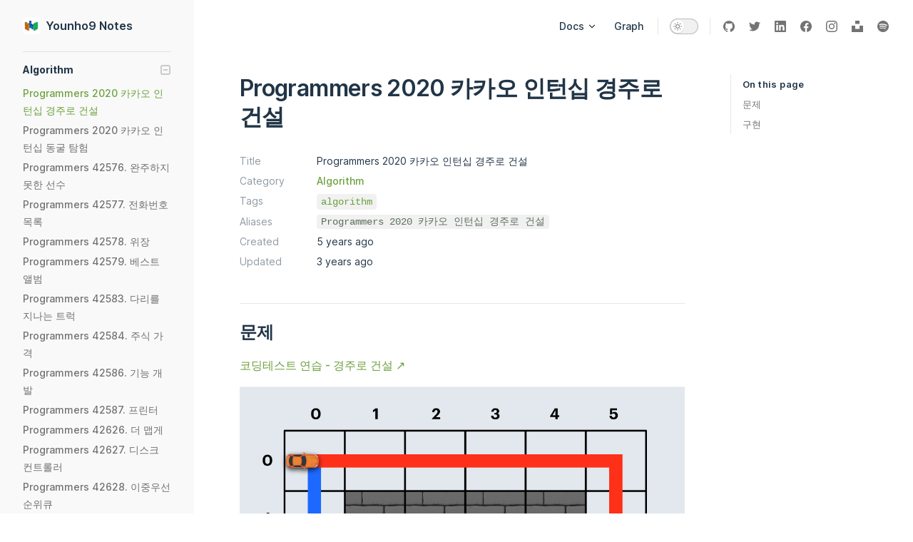

--- FILE ---
content_type: text/html; charset=utf-8
request_url: https://notes.younho9.com/notes/Programmers-2020-%EC%B9%B4%EC%B9%B4%EC%98%A4-%EC%9D%B8%ED%84%B4%EC%8B%AD-%EA%B2%BD%EC%A3%BC%EB%A1%9C-%EA%B1%B4%EC%84%A4.html
body_size: 33122
content:
<!DOCTYPE html>
<html lang="ko-KR">
  <head>
    <meta charset="utf-8">
    <meta name="viewport" content="width=device-width,initial-scale=1">
    <title>Programmers 2020 카카오 인턴십 경주로 건설 | Younho9 Notes</title>
    <meta name="description" content="새로 알게 된 것과 생각을 기록하는 개인적인 노트입니다. 완벽이 아니라 시간이 지남에 따라 조금씩 자라는 것을 목표로 하는 디지털 정원입니다.">
    <link rel="stylesheet" href="/assets/style.acf505c3.css">
    <link rel="modulepreload" href="/assets/chunks/force-graph.module.557ec1c9.js">
    <link rel="modulepreload" href="/assets/app.a1a3a11d.js">
    <link rel="modulepreload" href="/assets/notes_Programmers-2020-카카오-인턴십-경주로-건설.md.7a7aaf27.lean.js">
    
    <meta name="theme-color" content="#ffffff">
  <link rel="icon" href="https://raw.githubusercontent.com/younho9/younho9.dev/main/src/assets/logo.png" type="image/svg+xml">
  <link rel="alternate icon" href="/favicon.ico" type="image/png" sizes="16x16">
  <meta name="author" content="Younho Choo">
  <meta name="keywords" content="digital-garden, second-brain, notes, journals, wiki, personal-wiki, document">
  <meta property="og:title" content="Younho9 Notes">
  <meta property="og:description" content="새로 알게 된 것과 생각을 기록하는 개인적인 노트입니다. 완벽이 아니라 시간이 지남에 따라 조금씩 자라는 것을 목표로 하는 디지털 정원입니다.">
  <meta property="og:url" content="https://notes.younho9.com">
  <meta property="og:image" content="https://notes.younho9.com/og-image.png">
  <meta name="twitter:title" content="Younho9 Notes">
  <meta name="twitter:description" content="새로 알게 된 것과 생각을 기록하는 개인적인 노트입니다. 완벽이 아니라 시간이 지남에 따라 조금씩 자라는 것을 목표로 하는 디지털 정원입니다.">
  <meta name="twitter:image" content="https://notes.younho9.com/og-image.png">
  <meta name="twitter:card" content="summary_large_image">
  <link rel="mask-icon" href="https://raw.githubusercontent.com/younho9/younho9.dev/main/src/assets/logo.png" color="#ffffff">
  <link rel="apple-touch-icon" href="https://raw.githubusercontent.com/younho9/younho9.dev/main/src/assets/logo.png" sizes="180x180">
  <script id="check-dark-light">(()=>{const e=localStorage.getItem("vitepress-theme-appearance"),a=window.matchMedia("(prefers-color-scheme: dark)").matches;(!e||e==="auto"?a:e==="dark")&&document.documentElement.classList.add("dark")})();</script>
  </head>
  <body>
    <div id="app"><div class="Layout" data-v-ca9ccb7e><!--[--><!--]--><!--[--><span tabindex="-1" data-v-151f2593></span><a href="#VPContent" class="VPSkipLink visually-hidden" data-v-151f2593> Skip to content </a><!--]--><!----><header class="VPNav" data-v-ca9ccb7e data-v-a71a30f1><div class="VPNavBar has-sidebar" data-v-a71a30f1 data-v-a35e6f52><div class="container" data-v-a35e6f52><div class="VPNavBarTitle has-sidebar" data-v-a35e6f52 data-v-d5925166><a class="title" href="/" data-v-d5925166><!--[--><!--]--><!--[--><img class="VPImage logo" src="https://raw.githubusercontent.com/younho9/younho9.dev/main/src/assets/logo.png" data-v-e13a1912><!--]--><!--[-->Younho9 Notes<!--]--><!--[--><!--]--></a></div><div class="content" data-v-a35e6f52><!--[--><!--]--><!----><nav aria-labelledby="main-nav-aria-label" class="VPNavBarMenu menu" data-v-a35e6f52 data-v-f83db6ba><span id="main-nav-aria-label" class="visually-hidden" data-v-f83db6ba>Main Navigation</span><!--[--><!--[--><div class="VPFlyout VPNavBarMenuGroup" data-v-f83db6ba data-v-6ffb57d3><button type="button" class="button" aria-haspopup="true" aria-expanded="false" data-v-6ffb57d3><span class="text" data-v-6ffb57d3><!----> Docs <svg xmlns="http://www.w3.org/2000/svg" aria-hidden="true" focusable="false" viewbox="0 0 24 24" class="text-icon" data-v-6ffb57d3><path d="M12,16c-0.3,0-0.5-0.1-0.7-0.3l-6-6c-0.4-0.4-0.4-1,0-1.4s1-0.4,1.4,0l5.3,5.3l5.3-5.3c0.4-0.4,1-0.4,1.4,0s0.4,1,0,1.4l-6,6C12.5,15.9,12.3,16,12,16z"></path></svg></span></button><div class="menu" data-v-6ffb57d3><div class="VPMenu" data-v-6ffb57d3 data-v-1c5d0cfc><div class="items" data-v-1c5d0cfc><!--[--><!--[--><div class="VPMenuGroup" data-v-1c5d0cfc data-v-9ca52130><p class="title" data-v-9ca52130>References</p><!--[--><!--[--><div class="VPMenuLink" data-v-9ca52130 data-v-e8e0fb1d><a class="VPLink link" href="/docs.html" data-v-e8e0fb1d data-v-3c355974><!--[-->Index<!--]--><!----></a></div><!--]--><!--[--><div class="VPMenuLink" data-v-9ca52130 data-v-e8e0fb1d><a class="VPLink link" href="/random.html" data-v-e8e0fb1d data-v-3c355974><!--[-->Random<!--]--><!----></a></div><!--]--><!--]--></div><!--]--><!--[--><div class="VPMenuGroup" data-v-1c5d0cfc data-v-9ca52130><p class="title" data-v-9ca52130>Types</p><!--[--><!--[--><div class="VPMenuLink" data-v-9ca52130 data-v-e8e0fb1d><a class="VPLink link" href="/notes/Programmers-2020-%EC%B9%B4%EC%B9%B4%EC%98%A4-%EC%9D%B8%ED%84%B4%EC%8B%AD-%EA%B2%BD%EC%A3%BC%EB%A1%9C-%EA%B1%B4%EC%84%A4.html" data-v-e8e0fb1d data-v-3c355974><!--[-->Notes<!--]--><!----></a></div><!--]--><!--[--><div class="VPMenuLink" data-v-9ca52130 data-v-e8e0fb1d><a class="VPLink link" href="/journals/2023-07-27.html" data-v-e8e0fb1d data-v-3c355974><!--[-->Journals<!--]--><!----></a></div><!--]--><!--]--></div><!--]--><!--]--></div><!--[--><!--]--></div></div></div><!--]--><!--[--><a class="VPLink link VPNavBarMenuLink" href="/graph.html" data-v-f83db6ba data-v-47a2263e data-v-3c355974><!--[-->Graph<!--]--><!----></a><!--]--><!--]--></nav><!----><div class="VPNavBarAppearance appearance" data-v-a35e6f52 data-v-a3e7452b><button class="VPSwitch VPSwitchAppearance" type="button" role="switch" aria-label="toggle dark mode" data-v-a3e7452b data-v-968780f1 data-v-086e8519><span class="check" data-v-086e8519><span class="icon" data-v-086e8519><!--[--><svg xmlns="http://www.w3.org/2000/svg" aria-hidden="true" focusable="false" viewbox="0 0 24 24" class="sun" data-v-968780f1><path d="M12,18c-3.3,0-6-2.7-6-6s2.7-6,6-6s6,2.7,6,6S15.3,18,12,18zM12,8c-2.2,0-4,1.8-4,4c0,2.2,1.8,4,4,4c2.2,0,4-1.8,4-4C16,9.8,14.2,8,12,8z"></path><path d="M12,4c-0.6,0-1-0.4-1-1V1c0-0.6,0.4-1,1-1s1,0.4,1,1v2C13,3.6,12.6,4,12,4z"></path><path d="M12,24c-0.6,0-1-0.4-1-1v-2c0-0.6,0.4-1,1-1s1,0.4,1,1v2C13,23.6,12.6,24,12,24z"></path><path d="M5.6,6.6c-0.3,0-0.5-0.1-0.7-0.3L3.5,4.9c-0.4-0.4-0.4-1,0-1.4s1-0.4,1.4,0l1.4,1.4c0.4,0.4,0.4,1,0,1.4C6.2,6.5,5.9,6.6,5.6,6.6z"></path><path d="M19.8,20.8c-0.3,0-0.5-0.1-0.7-0.3l-1.4-1.4c-0.4-0.4-0.4-1,0-1.4s1-0.4,1.4,0l1.4,1.4c0.4,0.4,0.4,1,0,1.4C20.3,20.7,20,20.8,19.8,20.8z"></path><path d="M3,13H1c-0.6,0-1-0.4-1-1s0.4-1,1-1h2c0.6,0,1,0.4,1,1S3.6,13,3,13z"></path><path d="M23,13h-2c-0.6,0-1-0.4-1-1s0.4-1,1-1h2c0.6,0,1,0.4,1,1S23.6,13,23,13z"></path><path d="M4.2,20.8c-0.3,0-0.5-0.1-0.7-0.3c-0.4-0.4-0.4-1,0-1.4l1.4-1.4c0.4-0.4,1-0.4,1.4,0s0.4,1,0,1.4l-1.4,1.4C4.7,20.7,4.5,20.8,4.2,20.8z"></path><path d="M18.4,6.6c-0.3,0-0.5-0.1-0.7-0.3c-0.4-0.4-0.4-1,0-1.4l1.4-1.4c0.4-0.4,1-0.4,1.4,0s0.4,1,0,1.4l-1.4,1.4C18.9,6.5,18.6,6.6,18.4,6.6z"></path></svg><svg xmlns="http://www.w3.org/2000/svg" aria-hidden="true" focusable="false" viewbox="0 0 24 24" class="moon" data-v-968780f1><path d="M12.1,22c-0.3,0-0.6,0-0.9,0c-5.5-0.5-9.5-5.4-9-10.9c0.4-4.8,4.2-8.6,9-9c0.4,0,0.8,0.2,1,0.5c0.2,0.3,0.2,0.8-0.1,1.1c-2,2.7-1.4,6.4,1.3,8.4c2.1,1.6,5,1.6,7.1,0c0.3-0.2,0.7-0.3,1.1-0.1c0.3,0.2,0.5,0.6,0.5,1c-0.2,2.7-1.5,5.1-3.6,6.8C16.6,21.2,14.4,22,12.1,22zM9.3,4.4c-2.9,1-5,3.6-5.2,6.8c-0.4,4.4,2.8,8.3,7.2,8.7c2.1,0.2,4.2-0.4,5.8-1.8c1.1-0.9,1.9-2.1,2.4-3.4c-2.5,0.9-5.3,0.5-7.5-1.1C9.2,11.4,8.1,7.7,9.3,4.4z"></path></svg><!--]--></span></span></button></div><div class="VPSocialLinks VPNavBarSocialLinks social-links" data-v-a35e6f52 data-v-738bef5a data-v-f6988cfb><!--[--><a class="VPSocialLink" href="https://github.com/younho9" target="_blank" rel="noopener" data-v-f6988cfb data-v-e57698f6><svg role="img" viewBox="0 0 24 24" xmlns="http://www.w3.org/2000/svg"><title>GitHub</title><path d="M12 .297c-6.63 0-12 5.373-12 12 0 5.303 3.438 9.8 8.205 11.385.6.113.82-.258.82-.577 0-.285-.01-1.04-.015-2.04-3.338.724-4.042-1.61-4.042-1.61C4.422 18.07 3.633 17.7 3.633 17.7c-1.087-.744.084-.729.084-.729 1.205.084 1.838 1.236 1.838 1.236 1.07 1.835 2.809 1.305 3.495.998.108-.776.417-1.305.76-1.605-2.665-.3-5.466-1.332-5.466-5.93 0-1.31.465-2.38 1.235-3.22-.135-.303-.54-1.523.105-3.176 0 0 1.005-.322 3.3 1.23.96-.267 1.98-.399 3-.405 1.02.006 2.04.138 3 .405 2.28-1.552 3.285-1.23 3.285-1.23.645 1.653.24 2.873.12 3.176.765.84 1.23 1.91 1.23 3.22 0 4.61-2.805 5.625-5.475 5.92.42.36.81 1.096.81 2.22 0 1.606-.015 2.896-.015 3.286 0 .315.21.69.825.57C20.565 22.092 24 17.592 24 12.297c0-6.627-5.373-12-12-12"/></svg></a><a class="VPSocialLink" href="https://twitter.com/younho_9" target="_blank" rel="noopener" data-v-f6988cfb data-v-e57698f6><svg role="img" viewBox="0 0 24 24" xmlns="http://www.w3.org/2000/svg"><title>Twitter</title><path d="M23.953 4.57a10 10 0 01-2.825.775 4.958 4.958 0 002.163-2.723c-.951.555-2.005.959-3.127 1.184a4.92 4.92 0 00-8.384 4.482C7.69 8.095 4.067 6.13 1.64 3.162a4.822 4.822 0 00-.666 2.475c0 1.71.87 3.213 2.188 4.096a4.904 4.904 0 01-2.228-.616v.06a4.923 4.923 0 003.946 4.827 4.996 4.996 0 01-2.212.085 4.936 4.936 0 004.604 3.417 9.867 9.867 0 01-6.102 2.105c-.39 0-.779-.023-1.17-.067a13.995 13.995 0 007.557 2.209c9.053 0 13.998-7.496 13.998-13.985 0-.21 0-.42-.015-.63A9.935 9.935 0 0024 4.59z"/></svg></a><a class="VPSocialLink" href="https://www.linkedin.com/in/younho9" target="_blank" rel="noopener" data-v-f6988cfb data-v-e57698f6><svg role="img" viewBox="0 0 24 24" xmlns="http://www.w3.org/2000/svg"><title>LinkedIn</title><path d="M20.447 20.452h-3.554v-5.569c0-1.328-.027-3.037-1.852-3.037-1.853 0-2.136 1.445-2.136 2.939v5.667H9.351V9h3.414v1.561h.046c.477-.9 1.637-1.85 3.37-1.85 3.601 0 4.267 2.37 4.267 5.455v6.286zM5.337 7.433c-1.144 0-2.063-.926-2.063-2.065 0-1.138.92-2.063 2.063-2.063 1.14 0 2.064.925 2.064 2.063 0 1.139-.925 2.065-2.064 2.065zm1.782 13.019H3.555V9h3.564v11.452zM22.225 0H1.771C.792 0 0 .774 0 1.729v20.542C0 23.227.792 24 1.771 24h20.451C23.2 24 24 23.227 24 22.271V1.729C24 .774 23.2 0 22.222 0h.003z"/></svg></a><a class="VPSocialLink" href="https://www.facebook.com/younho9.choo" target="_blank" rel="noopener" data-v-f6988cfb data-v-e57698f6><svg role="img" viewBox="0 0 24 24" xmlns="http://www.w3.org/2000/svg"><title>Facebook</title><path d="M24 12.073c0-6.627-5.373-12-12-12s-12 5.373-12 12c0 5.99 4.388 10.954 10.125 11.854v-8.385H7.078v-3.47h3.047V9.43c0-3.007 1.792-4.669 4.533-4.669 1.312 0 2.686.235 2.686.235v2.953H15.83c-1.491 0-1.956.925-1.956 1.874v2.25h3.328l-.532 3.47h-2.796v8.385C19.612 23.027 24 18.062 24 12.073z"/></svg></a><a class="VPSocialLink" href="https://www.instagram.com/younho_9/" target="_blank" rel="noopener" data-v-f6988cfb data-v-e57698f6><svg role="img" viewBox="0 0 24 24" xmlns="http://www.w3.org/2000/svg"><title>Instagram</title><path d="M12 0C8.74 0 8.333.015 7.053.072 5.775.132 4.905.333 4.14.63c-.789.306-1.459.717-2.126 1.384S.935 3.35.63 4.14C.333 4.905.131 5.775.072 7.053.012 8.333 0 8.74 0 12s.015 3.667.072 4.947c.06 1.277.261 2.148.558 2.913.306.788.717 1.459 1.384 2.126.667.666 1.336 1.079 2.126 1.384.766.296 1.636.499 2.913.558C8.333 23.988 8.74 24 12 24s3.667-.015 4.947-.072c1.277-.06 2.148-.262 2.913-.558.788-.306 1.459-.718 2.126-1.384.666-.667 1.079-1.335 1.384-2.126.296-.765.499-1.636.558-2.913.06-1.28.072-1.687.072-4.947s-.015-3.667-.072-4.947c-.06-1.277-.262-2.149-.558-2.913-.306-.789-.718-1.459-1.384-2.126C21.319 1.347 20.651.935 19.86.63c-.765-.297-1.636-.499-2.913-.558C15.667.012 15.26 0 12 0zm0 2.16c3.203 0 3.585.016 4.85.071 1.17.055 1.805.249 2.227.415.562.217.96.477 1.382.896.419.42.679.819.896 1.381.164.422.36 1.057.413 2.227.057 1.266.07 1.646.07 4.85s-.015 3.585-.074 4.85c-.061 1.17-.256 1.805-.421 2.227-.224.562-.479.96-.899 1.382-.419.419-.824.679-1.38.896-.42.164-1.065.36-2.235.413-1.274.057-1.649.07-4.859.07-3.211 0-3.586-.015-4.859-.074-1.171-.061-1.816-.256-2.236-.421-.569-.224-.96-.479-1.379-.899-.421-.419-.69-.824-.9-1.38-.165-.42-.359-1.065-.42-2.235-.045-1.26-.061-1.649-.061-4.844 0-3.196.016-3.586.061-4.861.061-1.17.255-1.814.42-2.234.21-.57.479-.96.9-1.381.419-.419.81-.689 1.379-.898.42-.166 1.051-.361 2.221-.421 1.275-.045 1.65-.06 4.859-.06l.045.03zm0 3.678c-3.405 0-6.162 2.76-6.162 6.162 0 3.405 2.76 6.162 6.162 6.162 3.405 0 6.162-2.76 6.162-6.162 0-3.405-2.76-6.162-6.162-6.162zM12 16c-2.21 0-4-1.79-4-4s1.79-4 4-4 4 1.79 4 4-1.79 4-4 4zm7.846-10.405c0 .795-.646 1.44-1.44 1.44-.795 0-1.44-.646-1.44-1.44 0-.794.646-1.439 1.44-1.439.793-.001 1.44.645 1.44 1.439z"/></svg></a><a class="VPSocialLink" href="https://unsplash.com/@younho9" target="_blank" rel="noopener" data-v-f6988cfb data-v-e57698f6><svg role="img" viewBox="0 0 24 24" xmlns="http://www.w3.org/2000/svg"><title>Unsplash</title><path d="M7.5 6.75V0h9v6.75h-9zm9 3.75H24V24H0V10.5h7.5v6.75h9V10.5z"/></svg></a><a class="VPSocialLink" href="https://open.spotify.com/user/31fhy5x4mxjfzeqrdacp2r22qwd4" target="_blank" rel="noopener" data-v-f6988cfb data-v-e57698f6><svg role="img" viewBox="0 0 24 24" xmlns="http://www.w3.org/2000/svg"><title>Spotify</title><path d="M12 0C5.4 0 0 5.4 0 12s5.4 12 12 12 12-5.4 12-12S18.66 0 12 0zm5.521 17.34c-.24.359-.66.48-1.021.24-2.82-1.74-6.36-2.101-10.561-1.141-.418.122-.779-.179-.899-.539-.12-.421.18-.78.54-.9 4.56-1.021 8.52-.6 11.64 1.32.42.18.479.659.301 1.02zm1.44-3.3c-.301.42-.841.6-1.262.3-3.239-1.98-8.159-2.58-11.939-1.38-.479.12-1.02-.12-1.14-.6-.12-.48.12-1.021.6-1.141C9.6 9.9 15 10.561 18.72 12.84c.361.181.54.78.241 1.2zm.12-3.36C15.24 8.4 8.82 8.16 5.16 9.301c-.6.179-1.2-.181-1.38-.721-.18-.601.18-1.2.72-1.381 4.26-1.26 11.28-1.02 15.721 1.621.539.3.719 1.02.419 1.56-.299.421-1.02.599-1.559.3z"/></svg></a><!--]--></div><div class="VPFlyout VPNavBarExtra extra" data-v-a35e6f52 data-v-e89b88d7 data-v-6ffb57d3><button type="button" class="button" aria-haspopup="true" aria-expanded="false" aria-label="extra navigation" data-v-6ffb57d3><svg xmlns="http://www.w3.org/2000/svg" aria-hidden="true" focusable="false" viewbox="0 0 24 24" class="icon" data-v-6ffb57d3><circle cx="12" cy="12" r="2"></circle><circle cx="19" cy="12" r="2"></circle><circle cx="5" cy="12" r="2"></circle></svg></button><div class="menu" data-v-6ffb57d3><div class="VPMenu" data-v-6ffb57d3 data-v-1c5d0cfc><!----><!--[--><!--[--><!----><div class="group" data-v-e89b88d7><div class="item appearance" data-v-e89b88d7><p class="label" data-v-e89b88d7>Appearance</p><div class="appearance-action" data-v-e89b88d7><button class="VPSwitch VPSwitchAppearance" type="button" role="switch" aria-label="toggle dark mode" data-v-e89b88d7 data-v-968780f1 data-v-086e8519><span class="check" data-v-086e8519><span class="icon" data-v-086e8519><!--[--><svg xmlns="http://www.w3.org/2000/svg" aria-hidden="true" focusable="false" viewbox="0 0 24 24" class="sun" data-v-968780f1><path d="M12,18c-3.3,0-6-2.7-6-6s2.7-6,6-6s6,2.7,6,6S15.3,18,12,18zM12,8c-2.2,0-4,1.8-4,4c0,2.2,1.8,4,4,4c2.2,0,4-1.8,4-4C16,9.8,14.2,8,12,8z"></path><path d="M12,4c-0.6,0-1-0.4-1-1V1c0-0.6,0.4-1,1-1s1,0.4,1,1v2C13,3.6,12.6,4,12,4z"></path><path d="M12,24c-0.6,0-1-0.4-1-1v-2c0-0.6,0.4-1,1-1s1,0.4,1,1v2C13,23.6,12.6,24,12,24z"></path><path d="M5.6,6.6c-0.3,0-0.5-0.1-0.7-0.3L3.5,4.9c-0.4-0.4-0.4-1,0-1.4s1-0.4,1.4,0l1.4,1.4c0.4,0.4,0.4,1,0,1.4C6.2,6.5,5.9,6.6,5.6,6.6z"></path><path d="M19.8,20.8c-0.3,0-0.5-0.1-0.7-0.3l-1.4-1.4c-0.4-0.4-0.4-1,0-1.4s1-0.4,1.4,0l1.4,1.4c0.4,0.4,0.4,1,0,1.4C20.3,20.7,20,20.8,19.8,20.8z"></path><path d="M3,13H1c-0.6,0-1-0.4-1-1s0.4-1,1-1h2c0.6,0,1,0.4,1,1S3.6,13,3,13z"></path><path d="M23,13h-2c-0.6,0-1-0.4-1-1s0.4-1,1-1h2c0.6,0,1,0.4,1,1S23.6,13,23,13z"></path><path d="M4.2,20.8c-0.3,0-0.5-0.1-0.7-0.3c-0.4-0.4-0.4-1,0-1.4l1.4-1.4c0.4-0.4,1-0.4,1.4,0s0.4,1,0,1.4l-1.4,1.4C4.7,20.7,4.5,20.8,4.2,20.8z"></path><path d="M18.4,6.6c-0.3,0-0.5-0.1-0.7-0.3c-0.4-0.4-0.4-1,0-1.4l1.4-1.4c0.4-0.4,1-0.4,1.4,0s0.4,1,0,1.4l-1.4,1.4C18.9,6.5,18.6,6.6,18.4,6.6z"></path></svg><svg xmlns="http://www.w3.org/2000/svg" aria-hidden="true" focusable="false" viewbox="0 0 24 24" class="moon" data-v-968780f1><path d="M12.1,22c-0.3,0-0.6,0-0.9,0c-5.5-0.5-9.5-5.4-9-10.9c0.4-4.8,4.2-8.6,9-9c0.4,0,0.8,0.2,1,0.5c0.2,0.3,0.2,0.8-0.1,1.1c-2,2.7-1.4,6.4,1.3,8.4c2.1,1.6,5,1.6,7.1,0c0.3-0.2,0.7-0.3,1.1-0.1c0.3,0.2,0.5,0.6,0.5,1c-0.2,2.7-1.5,5.1-3.6,6.8C16.6,21.2,14.4,22,12.1,22zM9.3,4.4c-2.9,1-5,3.6-5.2,6.8c-0.4,4.4,2.8,8.3,7.2,8.7c2.1,0.2,4.2-0.4,5.8-1.8c1.1-0.9,1.9-2.1,2.4-3.4c-2.5,0.9-5.3,0.5-7.5-1.1C9.2,11.4,8.1,7.7,9.3,4.4z"></path></svg><!--]--></span></span></button></div></div></div><div class="group" data-v-e89b88d7><div class="item social-links" data-v-e89b88d7><div class="VPSocialLinks social-links-list" data-v-e89b88d7 data-v-f6988cfb><!--[--><a class="VPSocialLink" href="https://github.com/younho9" target="_blank" rel="noopener" data-v-f6988cfb data-v-e57698f6><svg role="img" viewBox="0 0 24 24" xmlns="http://www.w3.org/2000/svg"><title>GitHub</title><path d="M12 .297c-6.63 0-12 5.373-12 12 0 5.303 3.438 9.8 8.205 11.385.6.113.82-.258.82-.577 0-.285-.01-1.04-.015-2.04-3.338.724-4.042-1.61-4.042-1.61C4.422 18.07 3.633 17.7 3.633 17.7c-1.087-.744.084-.729.084-.729 1.205.084 1.838 1.236 1.838 1.236 1.07 1.835 2.809 1.305 3.495.998.108-.776.417-1.305.76-1.605-2.665-.3-5.466-1.332-5.466-5.93 0-1.31.465-2.38 1.235-3.22-.135-.303-.54-1.523.105-3.176 0 0 1.005-.322 3.3 1.23.96-.267 1.98-.399 3-.405 1.02.006 2.04.138 3 .405 2.28-1.552 3.285-1.23 3.285-1.23.645 1.653.24 2.873.12 3.176.765.84 1.23 1.91 1.23 3.22 0 4.61-2.805 5.625-5.475 5.92.42.36.81 1.096.81 2.22 0 1.606-.015 2.896-.015 3.286 0 .315.21.69.825.57C20.565 22.092 24 17.592 24 12.297c0-6.627-5.373-12-12-12"/></svg></a><a class="VPSocialLink" href="https://twitter.com/younho_9" target="_blank" rel="noopener" data-v-f6988cfb data-v-e57698f6><svg role="img" viewBox="0 0 24 24" xmlns="http://www.w3.org/2000/svg"><title>Twitter</title><path d="M23.953 4.57a10 10 0 01-2.825.775 4.958 4.958 0 002.163-2.723c-.951.555-2.005.959-3.127 1.184a4.92 4.92 0 00-8.384 4.482C7.69 8.095 4.067 6.13 1.64 3.162a4.822 4.822 0 00-.666 2.475c0 1.71.87 3.213 2.188 4.096a4.904 4.904 0 01-2.228-.616v.06a4.923 4.923 0 003.946 4.827 4.996 4.996 0 01-2.212.085 4.936 4.936 0 004.604 3.417 9.867 9.867 0 01-6.102 2.105c-.39 0-.779-.023-1.17-.067a13.995 13.995 0 007.557 2.209c9.053 0 13.998-7.496 13.998-13.985 0-.21 0-.42-.015-.63A9.935 9.935 0 0024 4.59z"/></svg></a><a class="VPSocialLink" href="https://www.linkedin.com/in/younho9" target="_blank" rel="noopener" data-v-f6988cfb data-v-e57698f6><svg role="img" viewBox="0 0 24 24" xmlns="http://www.w3.org/2000/svg"><title>LinkedIn</title><path d="M20.447 20.452h-3.554v-5.569c0-1.328-.027-3.037-1.852-3.037-1.853 0-2.136 1.445-2.136 2.939v5.667H9.351V9h3.414v1.561h.046c.477-.9 1.637-1.85 3.37-1.85 3.601 0 4.267 2.37 4.267 5.455v6.286zM5.337 7.433c-1.144 0-2.063-.926-2.063-2.065 0-1.138.92-2.063 2.063-2.063 1.14 0 2.064.925 2.064 2.063 0 1.139-.925 2.065-2.064 2.065zm1.782 13.019H3.555V9h3.564v11.452zM22.225 0H1.771C.792 0 0 .774 0 1.729v20.542C0 23.227.792 24 1.771 24h20.451C23.2 24 24 23.227 24 22.271V1.729C24 .774 23.2 0 22.222 0h.003z"/></svg></a><a class="VPSocialLink" href="https://www.facebook.com/younho9.choo" target="_blank" rel="noopener" data-v-f6988cfb data-v-e57698f6><svg role="img" viewBox="0 0 24 24" xmlns="http://www.w3.org/2000/svg"><title>Facebook</title><path d="M24 12.073c0-6.627-5.373-12-12-12s-12 5.373-12 12c0 5.99 4.388 10.954 10.125 11.854v-8.385H7.078v-3.47h3.047V9.43c0-3.007 1.792-4.669 4.533-4.669 1.312 0 2.686.235 2.686.235v2.953H15.83c-1.491 0-1.956.925-1.956 1.874v2.25h3.328l-.532 3.47h-2.796v8.385C19.612 23.027 24 18.062 24 12.073z"/></svg></a><a class="VPSocialLink" href="https://www.instagram.com/younho_9/" target="_blank" rel="noopener" data-v-f6988cfb data-v-e57698f6><svg role="img" viewBox="0 0 24 24" xmlns="http://www.w3.org/2000/svg"><title>Instagram</title><path d="M12 0C8.74 0 8.333.015 7.053.072 5.775.132 4.905.333 4.14.63c-.789.306-1.459.717-2.126 1.384S.935 3.35.63 4.14C.333 4.905.131 5.775.072 7.053.012 8.333 0 8.74 0 12s.015 3.667.072 4.947c.06 1.277.261 2.148.558 2.913.306.788.717 1.459 1.384 2.126.667.666 1.336 1.079 2.126 1.384.766.296 1.636.499 2.913.558C8.333 23.988 8.74 24 12 24s3.667-.015 4.947-.072c1.277-.06 2.148-.262 2.913-.558.788-.306 1.459-.718 2.126-1.384.666-.667 1.079-1.335 1.384-2.126.296-.765.499-1.636.558-2.913.06-1.28.072-1.687.072-4.947s-.015-3.667-.072-4.947c-.06-1.277-.262-2.149-.558-2.913-.306-.789-.718-1.459-1.384-2.126C21.319 1.347 20.651.935 19.86.63c-.765-.297-1.636-.499-2.913-.558C15.667.012 15.26 0 12 0zm0 2.16c3.203 0 3.585.016 4.85.071 1.17.055 1.805.249 2.227.415.562.217.96.477 1.382.896.419.42.679.819.896 1.381.164.422.36 1.057.413 2.227.057 1.266.07 1.646.07 4.85s-.015 3.585-.074 4.85c-.061 1.17-.256 1.805-.421 2.227-.224.562-.479.96-.899 1.382-.419.419-.824.679-1.38.896-.42.164-1.065.36-2.235.413-1.274.057-1.649.07-4.859.07-3.211 0-3.586-.015-4.859-.074-1.171-.061-1.816-.256-2.236-.421-.569-.224-.96-.479-1.379-.899-.421-.419-.69-.824-.9-1.38-.165-.42-.359-1.065-.42-2.235-.045-1.26-.061-1.649-.061-4.844 0-3.196.016-3.586.061-4.861.061-1.17.255-1.814.42-2.234.21-.57.479-.96.9-1.381.419-.419.81-.689 1.379-.898.42-.166 1.051-.361 2.221-.421 1.275-.045 1.65-.06 4.859-.06l.045.03zm0 3.678c-3.405 0-6.162 2.76-6.162 6.162 0 3.405 2.76 6.162 6.162 6.162 3.405 0 6.162-2.76 6.162-6.162 0-3.405-2.76-6.162-6.162-6.162zM12 16c-2.21 0-4-1.79-4-4s1.79-4 4-4 4 1.79 4 4-1.79 4-4 4zm7.846-10.405c0 .795-.646 1.44-1.44 1.44-.795 0-1.44-.646-1.44-1.44 0-.794.646-1.439 1.44-1.439.793-.001 1.44.645 1.44 1.439z"/></svg></a><a class="VPSocialLink" href="https://unsplash.com/@younho9" target="_blank" rel="noopener" data-v-f6988cfb data-v-e57698f6><svg role="img" viewBox="0 0 24 24" xmlns="http://www.w3.org/2000/svg"><title>Unsplash</title><path d="M7.5 6.75V0h9v6.75h-9zm9 3.75H24V24H0V10.5h7.5v6.75h9V10.5z"/></svg></a><a class="VPSocialLink" href="https://open.spotify.com/user/31fhy5x4mxjfzeqrdacp2r22qwd4" target="_blank" rel="noopener" data-v-f6988cfb data-v-e57698f6><svg role="img" viewBox="0 0 24 24" xmlns="http://www.w3.org/2000/svg"><title>Spotify</title><path d="M12 0C5.4 0 0 5.4 0 12s5.4 12 12 12 12-5.4 12-12S18.66 0 12 0zm5.521 17.34c-.24.359-.66.48-1.021.24-2.82-1.74-6.36-2.101-10.561-1.141-.418.122-.779-.179-.899-.539-.12-.421.18-.78.54-.9 4.56-1.021 8.52-.6 11.64 1.32.42.18.479.659.301 1.02zm1.44-3.3c-.301.42-.841.6-1.262.3-3.239-1.98-8.159-2.58-11.939-1.38-.479.12-1.02-.12-1.14-.6-.12-.48.12-1.021.6-1.141C9.6 9.9 15 10.561 18.72 12.84c.361.181.54.78.241 1.2zm.12-3.36C15.24 8.4 8.82 8.16 5.16 9.301c-.6.179-1.2-.181-1.38-.721-.18-.601.18-1.2.72-1.381 4.26-1.26 11.28-1.02 15.721 1.621.539.3.719 1.02.419 1.56-.299.421-1.02.599-1.559.3z"/></svg></a><!--]--></div></div></div><!--]--><!--]--></div></div></div><!--[--><!--]--><button type="button" class="VPNavBarHamburger hamburger" aria-label="mobile navigation" aria-expanded="false" aria-controls="VPNavScreen" data-v-a35e6f52 data-v-e5dd9c1c><span class="container" data-v-e5dd9c1c><span class="top" data-v-e5dd9c1c></span><span class="middle" data-v-e5dd9c1c></span><span class="bottom" data-v-e5dd9c1c></span></span></button></div></div></div><!----></header><div class="VPLocalNav" data-v-ca9ccb7e data-v-aac27d5e><button class="menu" aria-expanded="false" aria-controls="VPSidebarNav" data-v-aac27d5e><svg xmlns="http://www.w3.org/2000/svg" aria-hidden="true" focusable="false" viewbox="0 0 24 24" class="menu-icon" data-v-aac27d5e><path d="M17,11H3c-0.6,0-1-0.4-1-1s0.4-1,1-1h14c0.6,0,1,0.4,1,1S17.6,11,17,11z"></path><path d="M21,7H3C2.4,7,2,6.6,2,6s0.4-1,1-1h18c0.6,0,1,0.4,1,1S21.6,7,21,7z"></path><path d="M21,15H3c-0.6,0-1-0.4-1-1s0.4-1,1-1h18c0.6,0,1,0.4,1,1S21.6,15,21,15z"></path><path d="M17,19H3c-0.6,0-1-0.4-1-1s0.4-1,1-1h14c0.6,0,1,0.4,1,1S17.6,19,17,19z"></path></svg><span class="menu-text" data-v-aac27d5e>Menu</span></button><a class="top-link" href="#" data-v-aac27d5e> Return to top </a></div><aside class="VPSidebar" data-v-ca9ccb7e data-v-f332cb62><nav class="nav" id="VPSidebarNav" aria-labelledby="sidebar-aria-label" tabindex="-1" data-v-f332cb62><span class="visually-hidden" id="sidebar-aria-label" data-v-f332cb62> Sidebar Navigation </span><!--[--><div class="group" data-v-f332cb62><section class="VPSidebarGroup collapsible" data-v-f332cb62 data-v-2976c796><div class="title" role="button" data-v-2976c796><h2 class="title-text" data-v-2976c796>Algorithm</h2><div class="action" data-v-2976c796><svg xmlns="http://www.w3.org/2000/svg" xmlns:xlink="http://www.w3.org/1999/xlink" viewbox="0 0 24 24" class="icon minus" data-v-2976c796><path d="M19,2H5C3.3,2,2,3.3,2,5v14c0,1.7,1.3,3,3,3h14c1.7,0,3-1.3,3-3V5C22,3.3,20.7,2,19,2zM20,19c0,0.6-0.4,1-1,1H5c-0.6,0-1-0.4-1-1V5c0-0.6,0.4-1,1-1h14c0.6,0,1,0.4,1,1V19z"></path><path d="M16,11H8c-0.6,0-1,0.4-1,1s0.4,1,1,1h8c0.6,0,1-0.4,1-1S16.6,11,16,11z"></path></svg><svg version="1.1" xmlns="http://www.w3.org/2000/svg" viewbox="0 0 24 24" class="icon plus" data-v-2976c796><path d="M19,2H5C3.3,2,2,3.3,2,5v14c0,1.7,1.3,3,3,3h14c1.7,0,3-1.3,3-3V5C22,3.3,20.7,2,19,2z M20,19c0,0.6-0.4,1-1,1H5c-0.6,0-1-0.4-1-1V5c0-0.6,0.4-1,1-1h14c0.6,0,1,0.4,1,1V19z"></path><path d="M16,11h-3V8c0-0.6-0.4-1-1-1s-1,0.4-1,1v3H8c-0.6,0-1,0.4-1,1s0.4,1,1,1h3v3c0,0.6,0.4,1,1,1s1-0.4,1-1v-3h3c0.6,0,1-0.4,1-1S16.6,11,16,11z"></path></svg></div></div><div class="items" data-v-2976c796><!--[--><a class="VPLink link link active" href="/notes/Programmers-2020-%EC%B9%B4%EC%B9%B4%EC%98%A4-%EC%9D%B8%ED%84%B4%EC%8B%AD-%EA%B2%BD%EC%A3%BC%EB%A1%9C-%EA%B1%B4%EC%84%A4.html" data-v-2976c796 data-v-f7e544fc data-v-3c355974><!--[--><span class="link-text" data-v-f7e544fc>Programmers 2020 카카오 인턴십 경주로 건설</span><!----><!--]--><!----></a><a class="VPLink link link" href="/notes/Programmers-2020-%EC%B9%B4%EC%B9%B4%EC%98%A4-%EC%9D%B8%ED%84%B4%EC%8B%AD-%EB%8F%99%EA%B5%B4-%ED%83%90%ED%97%98.html" data-v-2976c796 data-v-f7e544fc data-v-3c355974><!--[--><span class="link-text" data-v-f7e544fc>Programmers 2020 카카오 인턴십 동굴 탐험</span><!----><!--]--><!----></a><a class="VPLink link link" href="/notes/Programmers-42576-%EC%99%84%EC%A3%BC%ED%95%98%EC%A7%80-%EB%AA%BB%ED%95%9C-%EC%84%A0%EC%88%98.html" data-v-2976c796 data-v-f7e544fc data-v-3c355974><!--[--><span class="link-text" data-v-f7e544fc>Programmers 42576. 완주하지 못한 선수</span><!----><!--]--><!----></a><a class="VPLink link link" href="/notes/Programmers-42577-%EC%A0%84%ED%99%94%EB%B2%88%ED%98%B8-%EB%AA%A9%EB%A1%9D.html" data-v-2976c796 data-v-f7e544fc data-v-3c355974><!--[--><span class="link-text" data-v-f7e544fc>Programmers 42577. 전화번호 목록</span><!----><!--]--><!----></a><a class="VPLink link link" href="/notes/Programmers-42578-%EC%9C%84%EC%9E%A5.html" data-v-2976c796 data-v-f7e544fc data-v-3c355974><!--[--><span class="link-text" data-v-f7e544fc>Programmers 42578. 위장</span><!----><!--]--><!----></a><a class="VPLink link link" href="/notes/Programmers-42579-%EB%B2%A0%EC%8A%A4%ED%8A%B8-%EC%95%A8%EB%B2%94.html" data-v-2976c796 data-v-f7e544fc data-v-3c355974><!--[--><span class="link-text" data-v-f7e544fc>Programmers 42579. 베스트 앨범</span><!----><!--]--><!----></a><a class="VPLink link link" href="/notes/Programmers-42583-%EB%8B%A4%EB%A6%AC%EB%A5%BC-%EC%A7%80%EB%82%98%EB%8A%94-%ED%8A%B8%EB%9F%AD.html" data-v-2976c796 data-v-f7e544fc data-v-3c355974><!--[--><span class="link-text" data-v-f7e544fc>Programmers 42583. 다리를 지나는 트럭</span><!----><!--]--><!----></a><a class="VPLink link link" href="/notes/Programmers-42584-%EC%A3%BC%EC%8B%9D-%EA%B0%80%EA%B2%A9.html" data-v-2976c796 data-v-f7e544fc data-v-3c355974><!--[--><span class="link-text" data-v-f7e544fc>Programmers 42584. 주식 가격</span><!----><!--]--><!----></a><a class="VPLink link link" href="/notes/Programmers-42586-%EA%B8%B0%EB%8A%A5-%EA%B0%9C%EB%B0%9C.html" data-v-2976c796 data-v-f7e544fc data-v-3c355974><!--[--><span class="link-text" data-v-f7e544fc>Programmers 42586. 기능 개발</span><!----><!--]--><!----></a><a class="VPLink link link" href="/notes/Programmers-42587-%ED%94%84%EB%A6%B0%ED%84%B0.html" data-v-2976c796 data-v-f7e544fc data-v-3c355974><!--[--><span class="link-text" data-v-f7e544fc>Programmers 42587. 프린터</span><!----><!--]--><!----></a><a class="VPLink link link" href="/notes/Programmers-42626-%EB%8D%94-%EB%A7%B5%EA%B2%8C.html" data-v-2976c796 data-v-f7e544fc data-v-3c355974><!--[--><span class="link-text" data-v-f7e544fc>Programmers 42626. 더 맵게</span><!----><!--]--><!----></a><a class="VPLink link link" href="/notes/Programmers-42627-%EB%94%94%EC%8A%A4%ED%81%AC-%EC%BB%A8%ED%8A%B8%EB%A1%A4%EB%9F%AC.html" data-v-2976c796 data-v-f7e544fc data-v-3c355974><!--[--><span class="link-text" data-v-f7e544fc>Programmers 42627. 디스크 컨트롤러</span><!----><!--]--><!----></a><a class="VPLink link link" href="/notes/Programmers-42628-%EC%9D%B4%EC%A4%91%EC%9A%B0%EC%84%A0%EC%88%9C%EC%9C%84%ED%81%90.html" data-v-2976c796 data-v-f7e544fc data-v-3c355974><!--[--><span class="link-text" data-v-f7e544fc>Programmers 42628. 이중우선순위큐</span><!----><!--]--><!----></a><a class="VPLink link link" href="/notes/Programmers-42746-%EA%B0%80%EC%9E%A5-%ED%81%B0-%EC%88%98.html" data-v-2976c796 data-v-f7e544fc data-v-3c355974><!--[--><span class="link-text" data-v-f7e544fc>Programmers 42746. 가장 큰 수</span><!----><!--]--><!----></a><a class="VPLink link link" href="/notes/Programmers-42747-h-index.html" data-v-2976c796 data-v-f7e544fc data-v-3c355974><!--[--><span class="link-text" data-v-f7e544fc>Programmers 42747. h-index</span><!----><!--]--><!----></a><a class="VPLink link link" href="/notes/Programmers-42748-k%EB%B2%88%EC%A7%B8-%EC%88%98.html" data-v-2976c796 data-v-f7e544fc data-v-3c355974><!--[--><span class="link-text" data-v-f7e544fc>Programmers 42748. k번째 수</span><!----><!--]--><!----></a><a class="VPLink link link" href="/notes/Programmers-42839-%EC%86%8C%EC%88%98-%EC%B0%BE%EA%B8%B0.html" data-v-2976c796 data-v-f7e544fc data-v-3c355974><!--[--><span class="link-text" data-v-f7e544fc>Programmers 42839. 소수 찾기</span><!----><!--]--><!----></a><a class="VPLink link link" href="/notes/Programmers-42840-%EB%AA%A8%EC%9D%98%EA%B3%A0%EC%82%AC.html" data-v-2976c796 data-v-f7e544fc data-v-3c355974><!--[--><span class="link-text" data-v-f7e544fc>Programmers 42840. 모의고사</span><!----><!--]--><!----></a><a class="VPLink link link" href="/notes/Programmers-42842-%EC%B9%B4%ED%8E%AB.html" data-v-2976c796 data-v-f7e544fc data-v-3c355974><!--[--><span class="link-text" data-v-f7e544fc>Programmers 42842. 카펫</span><!----><!--]--><!----></a><a class="VPLink link link" href="/notes/Programmers-42860-%EC%A1%B0%EC%9D%B4%EC%8A%A4%ED%8B%B1.html" data-v-2976c796 data-v-f7e544fc data-v-3c355974><!--[--><span class="link-text" data-v-f7e544fc>Programmers 42860. 조이스틱</span><!----><!--]--><!----></a><a class="VPLink link link" href="/notes/Programmers-42862-%EC%B2%B4%EC%9C%A1%EB%B3%B5.html" data-v-2976c796 data-v-f7e544fc data-v-3c355974><!--[--><span class="link-text" data-v-f7e544fc>Programmers 42862. 체육복</span><!----><!--]--><!----></a><a class="VPLink link link" href="/notes/Programmers-42883-%ED%81%B0-%EC%88%98-%EB%A7%8C%EB%93%A4%EA%B8%B0.html" data-v-2976c796 data-v-f7e544fc data-v-3c355974><!--[--><span class="link-text" data-v-f7e544fc>Programmers 42883. 큰 수 만들기</span><!----><!--]--><!----></a><a class="VPLink link link" href="/notes/Programmers-42885-%EA%B5%AC%EB%AA%85%EB%B3%B4%ED%8A%B8.html" data-v-2976c796 data-v-f7e544fc data-v-3c355974><!--[--><span class="link-text" data-v-f7e544fc>Programmers 42885. 구명보트</span><!----><!--]--><!----></a><a class="VPLink link link" href="/notes/Programmers-43165-%ED%83%80%EA%B2%9F-%EB%84%98%EB%B2%84.html" data-v-2976c796 data-v-f7e544fc data-v-3c355974><!--[--><span class="link-text" data-v-f7e544fc>Programmers 43165. 타겟 넘버</span><!----><!--]--><!----></a><!--]--></div></section></div><div class="group" data-v-f332cb62><section class="VPSidebarGroup collapsible" data-v-f332cb62 data-v-2976c796><div class="title" role="button" data-v-2976c796><h2 class="title-text" data-v-2976c796>Authentication</h2><div class="action" data-v-2976c796><svg xmlns="http://www.w3.org/2000/svg" xmlns:xlink="http://www.w3.org/1999/xlink" viewbox="0 0 24 24" class="icon minus" data-v-2976c796><path d="M19,2H5C3.3,2,2,3.3,2,5v14c0,1.7,1.3,3,3,3h14c1.7,0,3-1.3,3-3V5C22,3.3,20.7,2,19,2zM20,19c0,0.6-0.4,1-1,1H5c-0.6,0-1-0.4-1-1V5c0-0.6,0.4-1,1-1h14c0.6,0,1,0.4,1,1V19z"></path><path d="M16,11H8c-0.6,0-1,0.4-1,1s0.4,1,1,1h8c0.6,0,1-0.4,1-1S16.6,11,16,11z"></path></svg><svg version="1.1" xmlns="http://www.w3.org/2000/svg" viewbox="0 0 24 24" class="icon plus" data-v-2976c796><path d="M19,2H5C3.3,2,2,3.3,2,5v14c0,1.7,1.3,3,3,3h14c1.7,0,3-1.3,3-3V5C22,3.3,20.7,2,19,2z M20,19c0,0.6-0.4,1-1,1H5c-0.6,0-1-0.4-1-1V5c0-0.6,0.4-1,1-1h14c0.6,0,1,0.4,1,1V19z"></path><path d="M16,11h-3V8c0-0.6-0.4-1-1-1s-1,0.4-1,1v3H8c-0.6,0-1,0.4-1,1s0.4,1,1,1h3v3c0,0.6,0.4,1,1,1s1-0.4,1-1v-3h3c0.6,0,1-0.4,1-1S16.6,11,16,11z"></path></svg></div></div><div class="items" data-v-2976c796><!--[--><a class="VPLink link link" href="/notes/SSO-%EC%9D%B8%EC%A6%9D.html" data-v-2976c796 data-v-f7e544fc data-v-3c355974><!--[--><span class="link-text" data-v-f7e544fc>SSO 인증</span><!----><!--]--><!----></a><a class="VPLink link link" href="/notes/%EB%8C%80%EC%B9%AD%ED%82%A4-vs-%EB%B9%84%EB%8C%80%EC%B9%AD%ED%82%A4.html" data-v-2976c796 data-v-f7e544fc data-v-3c355974><!--[--><span class="link-text" data-v-f7e544fc>대칭키 vs 비대칭키</span><!----><!--]--><!----></a><!--]--></div></section></div><div class="group" data-v-f332cb62><section class="VPSidebarGroup collapsible" data-v-f332cb62 data-v-2976c796><div class="title" role="button" data-v-2976c796><h2 class="title-text" data-v-2976c796>Books</h2><div class="action" data-v-2976c796><svg xmlns="http://www.w3.org/2000/svg" xmlns:xlink="http://www.w3.org/1999/xlink" viewbox="0 0 24 24" class="icon minus" data-v-2976c796><path d="M19,2H5C3.3,2,2,3.3,2,5v14c0,1.7,1.3,3,3,3h14c1.7,0,3-1.3,3-3V5C22,3.3,20.7,2,19,2zM20,19c0,0.6-0.4,1-1,1H5c-0.6,0-1-0.4-1-1V5c0-0.6,0.4-1,1-1h14c0.6,0,1,0.4,1,1V19z"></path><path d="M16,11H8c-0.6,0-1,0.4-1,1s0.4,1,1,1h8c0.6,0,1-0.4,1-1S16.6,11,16,11z"></path></svg><svg version="1.1" xmlns="http://www.w3.org/2000/svg" viewbox="0 0 24 24" class="icon plus" data-v-2976c796><path d="M19,2H5C3.3,2,2,3.3,2,5v14c0,1.7,1.3,3,3,3h14c1.7,0,3-1.3,3-3V5C22,3.3,20.7,2,19,2z M20,19c0,0.6-0.4,1-1,1H5c-0.6,0-1-0.4-1-1V5c0-0.6,0.4-1,1-1h14c0.6,0,1,0.4,1,1V19z"></path><path d="M16,11h-3V8c0-0.6-0.4-1-1-1s-1,0.4-1,1v3H8c-0.6,0-1,0.4-1,1s0.4,1,1,1h3v3c0,0.6,0.4,1,1,1s1-0.4,1-1v-3h3c0.6,0,1-0.4,1-1S16.6,11,16,11z"></path></svg></div></div><div class="items" data-v-2976c796><!--[--><a class="VPLink link link" href="/notes/%EC%9D%BC-%EC%9E%98%ED%95%98%EB%8A%94-%EC%82%AC%EB%9E%8C%EC%9D%80-%EB%8B%A8%EC%88%9C%ED%95%98%EA%B2%8C-%EB%A7%90%ED%95%A9%EB%8B%88%EB%8B%A4.html" data-v-2976c796 data-v-f7e544fc data-v-3c355974><!--[--><span class="link-text" data-v-f7e544fc>일 잘하는 사람은 단순하게 말합니다</span><!----><!--]--><!----></a><a class="VPLink link link" href="/notes/%EC%A0%9C%ED%85%94%EC%B9%B4%EC%8A%A4%ED%85%90.html" data-v-2976c796 data-v-f7e544fc data-v-3c355974><!--[--><span class="link-text" data-v-f7e544fc>제텔카스텐</span><!----><!--]--><!----></a><a class="VPLink link link" href="/notes/%ED%95%B4%EC%BB%A4%EC%99%80-%ED%99%94%EA%B0%80.html" data-v-2976c796 data-v-f7e544fc data-v-3c355974><!--[--><span class="link-text" data-v-f7e544fc>해커와 화가</span><!----><!--]--><!----></a><!--]--></div></section></div><div class="group" data-v-f332cb62><section class="VPSidebarGroup collapsible" data-v-f332cb62 data-v-2976c796><div class="title" role="button" data-v-2976c796><h2 class="title-text" data-v-2976c796>Browser</h2><div class="action" data-v-2976c796><svg xmlns="http://www.w3.org/2000/svg" xmlns:xlink="http://www.w3.org/1999/xlink" viewbox="0 0 24 24" class="icon minus" data-v-2976c796><path d="M19,2H5C3.3,2,2,3.3,2,5v14c0,1.7,1.3,3,3,3h14c1.7,0,3-1.3,3-3V5C22,3.3,20.7,2,19,2zM20,19c0,0.6-0.4,1-1,1H5c-0.6,0-1-0.4-1-1V5c0-0.6,0.4-1,1-1h14c0.6,0,1,0.4,1,1V19z"></path><path d="M16,11H8c-0.6,0-1,0.4-1,1s0.4,1,1,1h8c0.6,0,1-0.4,1-1S16.6,11,16,11z"></path></svg><svg version="1.1" xmlns="http://www.w3.org/2000/svg" viewbox="0 0 24 24" class="icon plus" data-v-2976c796><path d="M19,2H5C3.3,2,2,3.3,2,5v14c0,1.7,1.3,3,3,3h14c1.7,0,3-1.3,3-3V5C22,3.3,20.7,2,19,2z M20,19c0,0.6-0.4,1-1,1H5c-0.6,0-1-0.4-1-1V5c0-0.6,0.4-1,1-1h14c0.6,0,1,0.4,1,1V19z"></path><path d="M16,11h-3V8c0-0.6-0.4-1-1-1s-1,0.4-1,1v3H8c-0.6,0-1,0.4-1,1s0.4,1,1,1h3v3c0,0.6,0.4,1,1,1s1-0.4,1-1v-3h3c0.6,0,1-0.4,1-1S16.6,11,16,11z"></path></svg></div></div><div class="items" data-v-2976c796><!--[--><a class="VPLink link link" href="/notes/script%EC%9D%98-async%EC%99%80-defer-%EC%86%8D%EC%84%B1.html" data-v-2976c796 data-v-f7e544fc data-v-3c355974><!--[--><span class="link-text" data-v-f7e544fc>&lt;script&gt;의 async와 defer 속성</span><!----><!--]--><!----></a><a class="VPLink link link" href="/notes/Chromium(%ED%81%AC%EB%A1%9C%EB%AF%B8%EC%9B%80).html" data-v-2976c796 data-v-f7e544fc data-v-3c355974><!--[--><span class="link-text" data-v-f7e544fc>Chromium(크로미움)</span><!----><!--]--><!----></a><a class="VPLink link link" href="/notes/WebKit(%EC%9B%B9%ED%82%B7).html" data-v-2976c796 data-v-f7e544fc data-v-3c355974><!--[--><span class="link-text" data-v-f7e544fc>WebKit(웹킷)</span><!----><!--]--><!----></a><a class="VPLink link link" href="/notes/%EB%A0%88%EC%9D%B4%EC%96%B4(Layer).html" data-v-2976c796 data-v-f7e544fc data-v-3c355974><!--[--><span class="link-text" data-v-f7e544fc>레이어(Layer)</span><!----><!--]--><!----></a><a class="VPLink link link" href="/notes/%EB%A6%AC%ED%94%8C%EB%A1%9C%EC%9A%B0(Reflow)-vs-%EB%A6%AC%ED%8E%98%EC%9D%B8%ED%8A%B8(Repaint).html" data-v-2976c796 data-v-f7e544fc data-v-3c355974><!--[--><span class="link-text" data-v-f7e544fc>리플로우(Reflow) vs 리페인트(Repaint)</span><!----><!--]--><!----></a><a class="VPLink link link" href="/notes/%EB%B7%B0%ED%8F%AC%ED%8A%B8(Viewport).html" data-v-2976c796 data-v-f7e544fc data-v-3c355974><!--[--><span class="link-text" data-v-f7e544fc>뷰포트(Viewport)</span><!----><!--]--><!----></a><a class="VPLink link link" href="/notes/%EB%B8%8C%EB%9D%BC%EC%9A%B0%EC%A0%80-%EB%A0%8C%EB%8D%94%EB%A7%81-1.html" data-v-2976c796 data-v-f7e544fc data-v-3c355974><!--[--><span class="link-text" data-v-f7e544fc>브라우저 렌더링 1</span><!----><!--]--><!----></a><a class="VPLink link link" href="/notes/%EB%B8%8C%EB%9D%BC%EC%9A%B0%EC%A0%80-%EB%A0%8C%EB%8D%94%EB%A7%81-2.html" data-v-2976c796 data-v-f7e544fc data-v-3c355974><!--[--><span class="link-text" data-v-f7e544fc>브라우저 렌더링 2</span><!----><!--]--><!----></a><a class="VPLink link link" href="/notes/%EB%B8%8C%EB%9D%BC%EC%9A%B0%EC%A0%80-%EB%A0%8C%EB%8D%94%EB%A7%81-3.html" data-v-2976c796 data-v-f7e544fc data-v-3c355974><!--[--><span class="link-text" data-v-f7e544fc>브라우저 렌더링 3</span><!----><!--]--><!----></a><a class="VPLink link link" href="/notes/%EB%B8%8C%EB%9D%BC%EC%9A%B0%EC%A0%80-%EB%A0%8C%EB%8D%94%EB%A7%81-4.html" data-v-2976c796 data-v-f7e544fc data-v-3c355974><!--[--><span class="link-text" data-v-f7e544fc>브라우저 렌더링 4</span><!----><!--]--><!----></a><a class="VPLink link link" href="/notes/%EB%B8%8C%EB%9D%BC%EC%9A%B0%EC%A0%80-%EB%A0%8C%EB%8D%94%EB%A7%81-5.html" data-v-2976c796 data-v-f7e544fc data-v-3c355974><!--[--><span class="link-text" data-v-f7e544fc>브라우저 렌더링 5</span><!----><!--]--><!----></a><a class="VPLink link link" href="/notes/%EB%B8%8C%EB%9D%BC%EC%9A%B0%EC%A0%80-%EB%A0%8C%EB%8D%94%EB%A7%81-%EC%9B%90%EB%A6%AC.html" data-v-2976c796 data-v-f7e544fc data-v-3c355974><!--[--><span class="link-text" data-v-f7e544fc>브라우저 렌더링 원리</span><!----><!--]--><!----></a><a class="VPLink link link" href="/notes/%ED%95%98%EB%93%9C%EC%9B%A8%EC%96%B4-%EA%B0%80%EC%86%8D.html" data-v-2976c796 data-v-f7e544fc data-v-3c355974><!--[--><span class="link-text" data-v-f7e544fc>하드웨어 가속</span><!----><!--]--><!----></a><!--]--></div></section></div><div class="group" data-v-f332cb62><section class="VPSidebarGroup collapsible" data-v-f332cb62 data-v-2976c796><div class="title" role="button" data-v-2976c796><h2 class="title-text" data-v-2976c796>Computer Science</h2><div class="action" data-v-2976c796><svg xmlns="http://www.w3.org/2000/svg" xmlns:xlink="http://www.w3.org/1999/xlink" viewbox="0 0 24 24" class="icon minus" data-v-2976c796><path d="M19,2H5C3.3,2,2,3.3,2,5v14c0,1.7,1.3,3,3,3h14c1.7,0,3-1.3,3-3V5C22,3.3,20.7,2,19,2zM20,19c0,0.6-0.4,1-1,1H5c-0.6,0-1-0.4-1-1V5c0-0.6,0.4-1,1-1h14c0.6,0,1,0.4,1,1V19z"></path><path d="M16,11H8c-0.6,0-1,0.4-1,1s0.4,1,1,1h8c0.6,0,1-0.4,1-1S16.6,11,16,11z"></path></svg><svg version="1.1" xmlns="http://www.w3.org/2000/svg" viewbox="0 0 24 24" class="icon plus" data-v-2976c796><path d="M19,2H5C3.3,2,2,3.3,2,5v14c0,1.7,1.3,3,3,3h14c1.7,0,3-1.3,3-3V5C22,3.3,20.7,2,19,2z M20,19c0,0.6-0.4,1-1,1H5c-0.6,0-1-0.4-1-1V5c0-0.6,0.4-1,1-1h14c0.6,0,1,0.4,1,1V19z"></path><path d="M16,11h-3V8c0-0.6-0.4-1-1-1s-1,0.4-1,1v3H8c-0.6,0-1,0.4-1,1s0.4,1,1,1h3v3c0,0.6,0.4,1,1,1s1-0.4,1-1v-3h3c0.6,0,1-0.4,1-1S16.6,11,16,11z"></path></svg></div></div><div class="items" data-v-2976c796><!--[--><a class="VPLink link link" href="/notes/%EA%B4%80%EC%8B%AC%EC%82%AC%EC%9D%98-%EB%B6%84%EB%A6%AC(Separation-of-Concerns).html" data-v-2976c796 data-v-f7e544fc data-v-3c355974><!--[--><span class="link-text" data-v-f7e544fc>관심사의 분리(Separation of Concerns)</span><!----><!--]--><!----></a><a class="VPLink link link" href="/notes/%EC%B6%94%EC%83%81%ED%99%94(Abstraction).html" data-v-2976c796 data-v-f7e544fc data-v-3c355974><!--[--><span class="link-text" data-v-f7e544fc>추상화(Abstraction)</span><!----><!--]--><!----></a><!--]--></div></section></div><div class="group" data-v-f332cb62><section class="VPSidebarGroup collapsible" data-v-f332cb62 data-v-2976c796><div class="title" role="button" data-v-2976c796><h2 class="title-text" data-v-2976c796>Conference</h2><div class="action" data-v-2976c796><svg xmlns="http://www.w3.org/2000/svg" xmlns:xlink="http://www.w3.org/1999/xlink" viewbox="0 0 24 24" class="icon minus" data-v-2976c796><path d="M19,2H5C3.3,2,2,3.3,2,5v14c0,1.7,1.3,3,3,3h14c1.7,0,3-1.3,3-3V5C22,3.3,20.7,2,19,2zM20,19c0,0.6-0.4,1-1,1H5c-0.6,0-1-0.4-1-1V5c0-0.6,0.4-1,1-1h14c0.6,0,1,0.4,1,1V19z"></path><path d="M16,11H8c-0.6,0-1,0.4-1,1s0.4,1,1,1h8c0.6,0,1-0.4,1-1S16.6,11,16,11z"></path></svg><svg version="1.1" xmlns="http://www.w3.org/2000/svg" viewbox="0 0 24 24" class="icon plus" data-v-2976c796><path d="M19,2H5C3.3,2,2,3.3,2,5v14c0,1.7,1.3,3,3,3h14c1.7,0,3-1.3,3-3V5C22,3.3,20.7,2,19,2z M20,19c0,0.6-0.4,1-1,1H5c-0.6,0-1-0.4-1-1V5c0-0.6,0.4-1,1-1h14c0.6,0,1,0.4,1,1V19z"></path><path d="M16,11h-3V8c0-0.6-0.4-1-1-1s-1,0.4-1,1v3H8c-0.6,0-1,0.4-1,1s0.4,1,1,1h3v3c0,0.6,0.4,1,1,1s1-0.4,1-1v-3h3c0.6,0,1-0.4,1-1S16.6,11,16,11z"></path></svg></div></div><div class="items" data-v-2976c796><!--[--><a class="VPLink link link" href="/notes/FEConf-2020-OpenAPI-Specification%EC%9C%BC%EB%A1%9C-%ED%83%80%EC%9E%85-%EC%84%B8%EC%9D%B4%ED%94%84%ED%95%98%EA%B2%8C-API-%EA%B0%9C%EB%B0%9C%ED%95%98%EA%B8%B0-%ED%9D%AC%EB%A7%9D%ED%8E%B8-vs-%EC%A0%88%EB%A7%9D%ED%8E%B8-%EC%9A%94%EC%95%BD.html" data-v-2976c796 data-v-f7e544fc data-v-3c355974><!--[--><span class="link-text" data-v-f7e544fc>FEConf 2020 OpenAPI Specification으로 타입 세이프하게 API 개발하기 희망편 vs 절망편 요약</span><!----><!--]--><!----></a><a class="VPLink link link" href="/notes/FEConf-2021-Can-I-use-Vue3.html" data-v-2976c796 data-v-f7e544fc data-v-3c355974><!--[--><span class="link-text" data-v-f7e544fc>FEConf 2021 - Can I use Vue3</span><!----><!--]--><!----></a><a class="VPLink link link" href="/notes/JSConf-Korea-2022.html" data-v-2976c796 data-v-f7e544fc data-v-3c355974><!--[--><span class="link-text" data-v-f7e544fc>JSConf Korea 2022</span><!----><!--]--><!----></a><!--]--></div></section></div><div class="group" data-v-f332cb62><section class="VPSidebarGroup collapsible" data-v-f332cb62 data-v-2976c796><div class="title" role="button" data-v-2976c796><h2 class="title-text" data-v-2976c796>CSS</h2><div class="action" data-v-2976c796><svg xmlns="http://www.w3.org/2000/svg" xmlns:xlink="http://www.w3.org/1999/xlink" viewbox="0 0 24 24" class="icon minus" data-v-2976c796><path d="M19,2H5C3.3,2,2,3.3,2,5v14c0,1.7,1.3,3,3,3h14c1.7,0,3-1.3,3-3V5C22,3.3,20.7,2,19,2zM20,19c0,0.6-0.4,1-1,1H5c-0.6,0-1-0.4-1-1V5c0-0.6,0.4-1,1-1h14c0.6,0,1,0.4,1,1V19z"></path><path d="M16,11H8c-0.6,0-1,0.4-1,1s0.4,1,1,1h8c0.6,0,1-0.4,1-1S16.6,11,16,11z"></path></svg><svg version="1.1" xmlns="http://www.w3.org/2000/svg" viewbox="0 0 24 24" class="icon plus" data-v-2976c796><path d="M19,2H5C3.3,2,2,3.3,2,5v14c0,1.7,1.3,3,3,3h14c1.7,0,3-1.3,3-3V5C22,3.3,20.7,2,19,2z M20,19c0,0.6-0.4,1-1,1H5c-0.6,0-1-0.4-1-1V5c0-0.6,0.4-1,1-1h14c0.6,0,1,0.4,1,1V19z"></path><path d="M16,11h-3V8c0-0.6-0.4-1-1-1s-1,0.4-1,1v3H8c-0.6,0-1,0.4-1,1s0.4,1,1,1h3v3c0,0.6,0.4,1,1,1s1-0.4,1-1v-3h3c0.6,0,1-0.4,1-1S16.6,11,16,11z"></path></svg></div></div><div class="items" data-v-2976c796><!--[--><a class="VPLink link link" href="/notes/block-vs-inline-vs-inline-block.html" data-v-2976c796 data-v-f7e544fc data-v-3c355974><!--[--><span class="link-text" data-v-f7e544fc>block vs inline vs inline block</span><!----><!--]--><!----></a><a class="VPLink link link" href="/notes/bootstrap-getting-started.html" data-v-2976c796 data-v-f7e544fc data-v-3c355974><!--[--><span class="link-text" data-v-f7e544fc>bootstrap getting started</span><!----><!--]--><!----></a><a class="VPLink link link" href="/notes/CSS-in-JS.html" data-v-2976c796 data-v-f7e544fc data-v-3c355974><!--[--><span class="link-text" data-v-f7e544fc>CSS in JS</span><!----><!--]--><!----></a><a class="VPLink link link" href="/notes/CSS-Reset.html" data-v-2976c796 data-v-f7e544fc data-v-3c355974><!--[--><span class="link-text" data-v-f7e544fc>CSS Reset</span><!----><!--]--><!----></a><a class="VPLink link link" href="/notes/CSS-%EA%B0%9C%EC%9A%94.html" data-v-2976c796 data-v-f7e544fc data-v-3c355974><!--[--><span class="link-text" data-v-f7e544fc>CSS 개요</span><!----><!--]--><!----></a><a class="VPLink link link" href="/notes/CSS-%EB%8B%A8%EC%9C%84.html" data-v-2976c796 data-v-f7e544fc data-v-3c355974><!--[--><span class="link-text" data-v-f7e544fc>CSS 단위</span><!----><!--]--><!----></a><a class="VPLink link link" href="/notes/CSS-%EB%B0%95%EC%8A%A4-%EB%AA%A8%EB%8D%B8.html" data-v-2976c796 data-v-f7e544fc data-v-3c355974><!--[--><span class="link-text" data-v-f7e544fc>CSS 박스 모델</span><!----><!--]--><!----></a><a class="VPLink link link" href="/notes/CSS-%EC%86%8D%EC%84%B1-01-width-height.html" data-v-2976c796 data-v-f7e544fc data-v-3c355974><!--[--><span class="link-text" data-v-f7e544fc>CSS 속성 01. width height</span><!----><!--]--><!----></a><a class="VPLink link link" href="/notes/CSS-%EC%86%8D%EC%84%B1-02-margin.html" data-v-2976c796 data-v-f7e544fc data-v-3c355974><!--[--><span class="link-text" data-v-f7e544fc>CSS 속성 02. margin</span><!----><!--]--><!----></a><a class="VPLink link link" href="/notes/CSS-%EC%86%8D%EC%84%B1-03-padding.html" data-v-2976c796 data-v-f7e544fc data-v-3c355974><!--[--><span class="link-text" data-v-f7e544fc>CSS 속성 03. padding</span><!----><!--]--><!----></a><a class="VPLink link link" href="/notes/CSS-%EC%86%8D%EC%84%B1-04-border.html" data-v-2976c796 data-v-f7e544fc data-v-3c355974><!--[--><span class="link-text" data-v-f7e544fc>CSS 속성 04. border</span><!----><!--]--><!----></a><a class="VPLink link link" href="/notes/CSS-%EC%86%8D%EC%84%B1-05-box-sizing.html" data-v-2976c796 data-v-f7e544fc data-v-3c355974><!--[--><span class="link-text" data-v-f7e544fc>CSS 속성 05. box sizing</span><!----><!--]--><!----></a><a class="VPLink link link" href="/notes/CSS-%EC%86%8D%EC%84%B1-06-display.html" data-v-2976c796 data-v-f7e544fc data-v-3c355974><!--[--><span class="link-text" data-v-f7e544fc>CSS 속성 06. display</span><!----><!--]--><!----></a><a class="VPLink link link" href="/notes/CSS-%EC%86%8D%EC%84%B1-07-overflow.html" data-v-2976c796 data-v-f7e544fc data-v-3c355974><!--[--><span class="link-text" data-v-f7e544fc>CSS 속성 07. overflow</span><!----><!--]--><!----></a><a class="VPLink link link" href="/notes/CSS-%EC%86%8D%EC%84%B1-08-opacity.html" data-v-2976c796 data-v-f7e544fc data-v-3c355974><!--[--><span class="link-text" data-v-f7e544fc>CSS 속성 08. opacity</span><!----><!--]--><!----></a><a class="VPLink link link" href="/notes/CSS-%EC%86%8D%EC%84%B1-09-font.html" data-v-2976c796 data-v-f7e544fc data-v-3c355974><!--[--><span class="link-text" data-v-f7e544fc>CSS 속성 09. font</span><!----><!--]--><!----></a><a class="VPLink link link" href="/notes/CSS-%EC%86%8D%EC%84%B1-10-text.html" data-v-2976c796 data-v-f7e544fc data-v-3c355974><!--[--><span class="link-text" data-v-f7e544fc>CSS 속성 10. text</span><!----><!--]--><!----></a><a class="VPLink link link" href="/notes/CSS-%EC%86%8D%EC%84%B1-11-float-position.html" data-v-2976c796 data-v-f7e544fc data-v-3c355974><!--[--><span class="link-text" data-v-f7e544fc>CSS 속성 11. float position</span><!----><!--]--><!----></a><a class="VPLink link link" href="/notes/CSS-%EC%86%8D%EC%84%B1-12-background.html" data-v-2976c796 data-v-f7e544fc data-v-3c355974><!--[--><span class="link-text" data-v-f7e544fc>CSS 속성 12. background</span><!----><!--]--><!----></a><a class="VPLink link link" href="/notes/CSS-%EC%86%8D%EC%84%B1-13-transition-transform.html" data-v-2976c796 data-v-f7e544fc data-v-3c355974><!--[--><span class="link-text" data-v-f7e544fc>CSS 속성 13. transition transform</span><!----><!--]--><!----></a><a class="VPLink link link" href="/notes/CSS-%EC%86%8D%EC%84%B1-14-animation.html" data-v-2976c796 data-v-f7e544fc data-v-3c355974><!--[--><span class="link-text" data-v-f7e544fc>CSS 속성 14. animation</span><!----><!--]--><!----></a><a class="VPLink link link" href="/notes/CSS-%EC%86%8D%EC%84%B1-15-columns.html" data-v-2976c796 data-v-f7e544fc data-v-3c355974><!--[--><span class="link-text" data-v-f7e544fc>CSS 속성 15. columns</span><!----><!--]--><!----></a><a class="VPLink link link" href="/notes/CSS-%EC%86%8D%EC%84%B1-16-flex.html" data-v-2976c796 data-v-f7e544fc data-v-3c355974><!--[--><span class="link-text" data-v-f7e544fc>CSS 속성 16. flex</span><!----><!--]--><!----></a><a class="VPLink link link" href="/notes/CSS-%EC%86%8D%EC%84%B1-17-grid.html" data-v-2976c796 data-v-f7e544fc data-v-3c355974><!--[--><span class="link-text" data-v-f7e544fc>CSS 속성 17. grid</span><!----><!--]--><!----></a><a class="VPLink link link" href="/notes/CSS-%EC%9D%98%EC%82%AC-%ED%81%B4%EB%9E%98%EC%8A%A4(Pseudo-Classes).html" data-v-2976c796 data-v-f7e544fc data-v-3c355974><!--[--><span class="link-text" data-v-f7e544fc>CSS 의사 클래스(Pseudo Classes)</span><!----><!--]--><!----></a><a class="VPLink link link" href="/notes/CSS%EC%9D%98-Wildcard-%EC%84%A0%ED%83%9D%EC%9E%90.html" data-v-2976c796 data-v-f7e544fc data-v-3c355974><!--[--><span class="link-text" data-v-f7e544fc>CSS의 Wildcard 선택자</span><!----><!--]--><!----></a><a class="VPLink link link" href="/notes/display-vs-visibillity.html" data-v-2976c796 data-v-f7e544fc data-v-3c355974><!--[--><span class="link-text" data-v-f7e544fc>display vs visibillity</span><!----><!--]--><!----></a><a class="VPLink link link" href="/notes/Reset-CSS%EC%99%80-Normalize-CSS.html" data-v-2976c796 data-v-f7e544fc data-v-3c355974><!--[--><span class="link-text" data-v-f7e544fc>Reset CSS와 Normalize CSS</span><!----><!--]--><!----></a><a class="VPLink link link" href="/notes/Sass-built-in-functions.html" data-v-2976c796 data-v-f7e544fc data-v-3c355974><!--[--><span class="link-text" data-v-f7e544fc>Sass built in functions</span><!----><!--]--><!----></a><a class="VPLink link link" href="/notes/Sass-comment-data-type.html" data-v-2976c796 data-v-f7e544fc data-v-3c355974><!--[--><span class="link-text" data-v-f7e544fc>Sass comment data type</span><!----><!--]--><!----></a><a class="VPLink link link" href="/notes/Sass-extend.html" data-v-2976c796 data-v-f7e544fc data-v-3c355974><!--[--><span class="link-text" data-v-f7e544fc>Sass extend</span><!----><!--]--><!----></a><a class="VPLink link link" href="/notes/Sass-flow-control.html" data-v-2976c796 data-v-f7e544fc data-v-3c355974><!--[--><span class="link-text" data-v-f7e544fc>Sass flow control</span><!----><!--]--><!----></a><a class="VPLink link link" href="/notes/Sass-functions.html" data-v-2976c796 data-v-f7e544fc data-v-3c355974><!--[--><span class="link-text" data-v-f7e544fc>Sass functions</span><!----><!--]--><!----></a><a class="VPLink link link" href="/notes/Sass-import.html" data-v-2976c796 data-v-f7e544fc data-v-3c355974><!--[--><span class="link-text" data-v-f7e544fc>Sass import</span><!----><!--]--><!----></a><a class="VPLink link link" href="/notes/Sass-mixins.html" data-v-2976c796 data-v-f7e544fc data-v-3c355974><!--[--><span class="link-text" data-v-f7e544fc>Sass mixins</span><!----><!--]--><!----></a><a class="VPLink link link" href="/notes/Sass-nesting.html" data-v-2976c796 data-v-f7e544fc data-v-3c355974><!--[--><span class="link-text" data-v-f7e544fc>Sass nesting</span><!----><!--]--><!----></a><a class="VPLink link link" href="/notes/Sass-operations.html" data-v-2976c796 data-v-f7e544fc data-v-3c355974><!--[--><span class="link-text" data-v-f7e544fc>Sass operations</span><!----><!--]--><!----></a><a class="VPLink link link" href="/notes/Sass-overview.html" data-v-2976c796 data-v-f7e544fc data-v-3c355974><!--[--><span class="link-text" data-v-f7e544fc>Sass overview</span><!----><!--]--><!----></a><a class="VPLink link link" href="/notes/Sass-variables.html" data-v-2976c796 data-v-f7e544fc data-v-3c355974><!--[--><span class="link-text" data-v-f7e544fc>Sass variables</span><!----><!--]--><!----></a><a class="VPLink link link" href="/notes/will-change.html" data-v-2976c796 data-v-f7e544fc data-v-3c355974><!--[--><span class="link-text" data-v-f7e544fc>will-change</span><!----><!--]--><!----></a><a class="VPLink link link" href="/notes/%EB%AF%B8%EB%94%94%EC%96%B4-%EC%BF%BC%EB%A6%AC(Media-Query).html" data-v-2976c796 data-v-f7e544fc data-v-3c355974><!--[--><span class="link-text" data-v-f7e544fc>미디어 쿼리(Media Query)</span><!----><!--]--><!----></a><a class="VPLink link link" href="/notes/%EB%B0%98%EC%9D%91%ED%98%95-%EB%94%94%EC%9E%90%EC%9D%B8-1-media-queries.html" data-v-2976c796 data-v-f7e544fc data-v-3c355974><!--[--><span class="link-text" data-v-f7e544fc>반응형 디자인 1 media queries</span><!----><!--]--><!----></a><a class="VPLink link link" href="/notes/%EC%84%A0%ED%83%9D%EC%9E%90(selector)-1%ED%8E%B8.html" data-v-2976c796 data-v-f7e544fc data-v-3c355974><!--[--><span class="link-text" data-v-f7e544fc>선택자(selector) - 1편</span><!----><!--]--><!----></a><a class="VPLink link link" href="/notes/%EC%84%A0%ED%83%9D%EC%9E%90(selector)-2%ED%8E%B8.html" data-v-2976c796 data-v-f7e544fc data-v-3c355974><!--[--><span class="link-text" data-v-f7e544fc>선택자(selector) - 2편</span><!----><!--]--><!----></a><a class="VPLink link link" href="/notes/%EC%8C%93%EC%9E%84-%EB%A7%A5%EB%9D%BD(Stacking-Context).html" data-v-2976c796 data-v-f7e544fc data-v-3c355974><!--[--><span class="link-text" data-v-f7e544fc>쌓임 맥락(Stacking Context)</span><!----><!--]--><!----></a><!--]--></div></section></div><div class="group" data-v-f332cb62><section class="VPSidebarGroup collapsible" data-v-f332cb62 data-v-2976c796><div class="title" role="button" data-v-2976c796><h2 class="title-text" data-v-2976c796>Design System</h2><div class="action" data-v-2976c796><svg xmlns="http://www.w3.org/2000/svg" xmlns:xlink="http://www.w3.org/1999/xlink" viewbox="0 0 24 24" class="icon minus" data-v-2976c796><path d="M19,2H5C3.3,2,2,3.3,2,5v14c0,1.7,1.3,3,3,3h14c1.7,0,3-1.3,3-3V5C22,3.3,20.7,2,19,2zM20,19c0,0.6-0.4,1-1,1H5c-0.6,0-1-0.4-1-1V5c0-0.6,0.4-1,1-1h14c0.6,0,1,0.4,1,1V19z"></path><path d="M16,11H8c-0.6,0-1,0.4-1,1s0.4,1,1,1h8c0.6,0,1-0.4,1-1S16.6,11,16,11z"></path></svg><svg version="1.1" xmlns="http://www.w3.org/2000/svg" viewbox="0 0 24 24" class="icon plus" data-v-2976c796><path d="M19,2H5C3.3,2,2,3.3,2,5v14c0,1.7,1.3,3,3,3h14c1.7,0,3-1.3,3-3V5C22,3.3,20.7,2,19,2z M20,19c0,0.6-0.4,1-1,1H5c-0.6,0-1-0.4-1-1V5c0-0.6,0.4-1,1-1h14c0.6,0,1,0.4,1,1V19z"></path><path d="M16,11h-3V8c0-0.6-0.4-1-1-1s-1,0.4-1,1v3H8c-0.6,0-1,0.4-1,1s0.4,1,1,1h3v3c0,0.6,0.4,1,1,1s1-0.4,1-1v-3h3c0.6,0,1-0.4,1-1S16.6,11,16,11z"></path></svg></div></div><div class="items" data-v-2976c796><!--[--><a class="VPLink link link" href="/notes/%EB%94%94%EC%9E%90%EC%9D%B8-%EC%8B%9C%EC%8A%A4%ED%85%9C.html" data-v-2976c796 data-v-f7e544fc data-v-3c355974><!--[--><span class="link-text" data-v-f7e544fc>디자인 시스템</span><!----><!--]--><!----></a><a class="VPLink link link" href="/notes/%EB%94%94%EC%9E%90%EC%9D%B8-%EC%8B%9C%EC%8A%A4%ED%85%9C-%EC%95%84%ED%8B%B0%ED%81%B4-%EB%AA%A8%EC%9D%8C.html" data-v-2976c796 data-v-f7e544fc data-v-3c355974><!--[--><span class="link-text" data-v-f7e544fc>디자인 시스템 아티클 모음</span><!----><!--]--><!----></a><!--]--></div></section></div><div class="group" data-v-f332cb62><section class="VPSidebarGroup collapsible" data-v-f332cb62 data-v-2976c796><div class="title" role="button" data-v-2976c796><h2 class="title-text" data-v-2976c796>Frontend</h2><div class="action" data-v-2976c796><svg xmlns="http://www.w3.org/2000/svg" xmlns:xlink="http://www.w3.org/1999/xlink" viewbox="0 0 24 24" class="icon minus" data-v-2976c796><path d="M19,2H5C3.3,2,2,3.3,2,5v14c0,1.7,1.3,3,3,3h14c1.7,0,3-1.3,3-3V5C22,3.3,20.7,2,19,2zM20,19c0,0.6-0.4,1-1,1H5c-0.6,0-1-0.4-1-1V5c0-0.6,0.4-1,1-1h14c0.6,0,1,0.4,1,1V19z"></path><path d="M16,11H8c-0.6,0-1,0.4-1,1s0.4,1,1,1h8c0.6,0,1-0.4,1-1S16.6,11,16,11z"></path></svg><svg version="1.1" xmlns="http://www.w3.org/2000/svg" viewbox="0 0 24 24" class="icon plus" data-v-2976c796><path d="M19,2H5C3.3,2,2,3.3,2,5v14c0,1.7,1.3,3,3,3h14c1.7,0,3-1.3,3-3V5C22,3.3,20.7,2,19,2z M20,19c0,0.6-0.4,1-1,1H5c-0.6,0-1-0.4-1-1V5c0-0.6,0.4-1,1-1h14c0.6,0,1,0.4,1,1V19z"></path><path d="M16,11h-3V8c0-0.6-0.4-1-1-1s-1,0.4-1,1v3H8c-0.6,0-1,0.4-1,1s0.4,1,1,1h3v3c0,0.6,0.4,1,1,1s1-0.4,1-1v-3h3c0.6,0,1-0.4,1-1S16.6,11,16,11z"></path></svg></div></div><div class="items" data-v-2976c796><!--[--><a class="VPLink link link" href="/notes/%ED%94%84%EB%A1%A0%ED%8A%B8%EC%97%94%EB%93%9C-%EA%B8%B0%EC%88%A0-%ED%8A%B8%EB%A0%8C%EB%93%9C-%EC%B6%94%EC%A0%81%ED%95%98%EA%B8%B0.html" data-v-2976c796 data-v-f7e544fc data-v-3c355974><!--[--><span class="link-text" data-v-f7e544fc>프론트엔드 기술 트렌드 추적하기</span><!----><!--]--><!----></a><!--]--></div></section></div><div class="group" data-v-f332cb62><section class="VPSidebarGroup collapsible" data-v-f332cb62 data-v-2976c796><div class="title" role="button" data-v-2976c796><h2 class="title-text" data-v-2976c796>Gadget</h2><div class="action" data-v-2976c796><svg xmlns="http://www.w3.org/2000/svg" xmlns:xlink="http://www.w3.org/1999/xlink" viewbox="0 0 24 24" class="icon minus" data-v-2976c796><path d="M19,2H5C3.3,2,2,3.3,2,5v14c0,1.7,1.3,3,3,3h14c1.7,0,3-1.3,3-3V5C22,3.3,20.7,2,19,2zM20,19c0,0.6-0.4,1-1,1H5c-0.6,0-1-0.4-1-1V5c0-0.6,0.4-1,1-1h14c0.6,0,1,0.4,1,1V19z"></path><path d="M16,11H8c-0.6,0-1,0.4-1,1s0.4,1,1,1h8c0.6,0,1-0.4,1-1S16.6,11,16,11z"></path></svg><svg version="1.1" xmlns="http://www.w3.org/2000/svg" viewbox="0 0 24 24" class="icon plus" data-v-2976c796><path d="M19,2H5C3.3,2,2,3.3,2,5v14c0,1.7,1.3,3,3,3h14c1.7,0,3-1.3,3-3V5C22,3.3,20.7,2,19,2z M20,19c0,0.6-0.4,1-1,1H5c-0.6,0-1-0.4-1-1V5c0-0.6,0.4-1,1-1h14c0.6,0,1,0.4,1,1V19z"></path><path d="M16,11h-3V8c0-0.6-0.4-1-1-1s-1,0.4-1,1v3H8c-0.6,0-1,0.4-1,1s0.4,1,1,1h3v3c0,0.6,0.4,1,1,1s1-0.4,1-1v-3h3c0.6,0,1-0.4,1-1S16.6,11,16,11z"></path></svg></div></div><div class="items" data-v-2976c796><!--[--><a class="VPLink link link" href="/notes/%ED%95%B4%ED%94%BC%ED%95%B4%ED%82%B9-%ED%82%A4%EB%B3%B4%EB%93%9C.html" data-v-2976c796 data-v-f7e544fc data-v-3c355974><!--[--><span class="link-text" data-v-f7e544fc>해피해킹 키보드</span><!----><!--]--><!----></a><!--]--></div></section></div><div class="group" data-v-f332cb62><section class="VPSidebarGroup collapsible" data-v-f332cb62 data-v-2976c796><div class="title" role="button" data-v-2976c796><h2 class="title-text" data-v-2976c796>Git</h2><div class="action" data-v-2976c796><svg xmlns="http://www.w3.org/2000/svg" xmlns:xlink="http://www.w3.org/1999/xlink" viewbox="0 0 24 24" class="icon minus" data-v-2976c796><path d="M19,2H5C3.3,2,2,3.3,2,5v14c0,1.7,1.3,3,3,3h14c1.7,0,3-1.3,3-3V5C22,3.3,20.7,2,19,2zM20,19c0,0.6-0.4,1-1,1H5c-0.6,0-1-0.4-1-1V5c0-0.6,0.4-1,1-1h14c0.6,0,1,0.4,1,1V19z"></path><path d="M16,11H8c-0.6,0-1,0.4-1,1s0.4,1,1,1h8c0.6,0,1-0.4,1-1S16.6,11,16,11z"></path></svg><svg version="1.1" xmlns="http://www.w3.org/2000/svg" viewbox="0 0 24 24" class="icon plus" data-v-2976c796><path d="M19,2H5C3.3,2,2,3.3,2,5v14c0,1.7,1.3,3,3,3h14c1.7,0,3-1.3,3-3V5C22,3.3,20.7,2,19,2z M20,19c0,0.6-0.4,1-1,1H5c-0.6,0-1-0.4-1-1V5c0-0.6,0.4-1,1-1h14c0.6,0,1,0.4,1,1V19z"></path><path d="M16,11h-3V8c0-0.6-0.4-1-1-1s-1,0.4-1,1v3H8c-0.6,0-1,0.4-1,1s0.4,1,1,1h3v3c0,0.6,0.4,1,1,1s1-0.4,1-1v-3h3c0.6,0,1-0.4,1-1S16.6,11,16,11z"></path></svg></div></div><div class="items" data-v-2976c796><!--[--><a class="VPLink link link" href="/notes/git-reflog.html" data-v-2976c796 data-v-f7e544fc data-v-3c355974><!--[--><span class="link-text" data-v-f7e544fc>git reflog</span><!----><!--]--><!----></a><a class="VPLink link link" href="/notes/git-submodule.html" data-v-2976c796 data-v-f7e544fc data-v-3c355974><!--[--><span class="link-text" data-v-f7e544fc>git submodule</span><!----><!--]--><!----></a><a class="VPLink link link" href="/notes/git-tag.html" data-v-2976c796 data-v-f7e544fc data-v-3c355974><!--[--><span class="link-text" data-v-f7e544fc>git tag</span><!----><!--]--><!----></a><a class="VPLink link link" href="/notes/tag-vs-release.html" data-v-2976c796 data-v-f7e544fc data-v-3c355974><!--[--><span class="link-text" data-v-f7e544fc>tag vs release</span><!----><!--]--><!----></a><a class="VPLink link link" href="/notes/%EC%97%AC%EB%9F%AC-%EA%B0%9C%EC%9D%98-%EC%BB%A4%EB%B0%8B-%EB%A1%9C%EA%B7%B8%EB%A5%BC-%ED%95%98%EB%82%98%EB%A1%9C-%EB%AC%B6%EA%B8%B0.html" data-v-2976c796 data-v-f7e544fc data-v-3c355974><!--[--><span class="link-text" data-v-f7e544fc>여러 개의 커밋 로그를 하나로 묶기</span><!----><!--]--><!----></a><a class="VPLink link link" href="/notes/%EC%9B%90%EA%B2%A9-%EB%B8%8C%EB%9E%9C%EC%B9%98%EB%A5%BC-%EC%B6%94%EC%A0%81%ED%95%98%EB%8A%94-%EC%83%88%EB%A1%9C%EC%9A%B4-%EB%A1%9C%EC%BB%AC-%EB%B8%8C%EB%9E%9C%EC%B9%98-%EB%A7%8C%EB%93%A4%EA%B8%B0.html" data-v-2976c796 data-v-f7e544fc data-v-3c355974><!--[--><span class="link-text" data-v-f7e544fc>원격 브랜치를 추적하는 새로운 로컬 브랜치 만들기</span><!----><!--]--><!----></a><a class="VPLink link link" href="/notes/%EC%9D%B4%EB%AF%B8-%EC%BB%A4%EB%B0%8B%EB%90%9C-%ED%8C%8C%EC%9D%BC%EC%9D%84-gitignore%EC%97%90-%EC%B6%94%EA%B0%80%ED%95%98%EA%B8%B0.html" data-v-2976c796 data-v-f7e544fc data-v-3c355974><!--[--><span class="link-text" data-v-f7e544fc>이미 커밋된 파일을 gitignore에 추가하기</span><!----><!--]--><!----></a><a class="VPLink link link" href="/notes/%EC%B5%9C%EC%B4%88-%EC%BB%A4%EB%B0%8B-%EC%88%98%EC%A0%95%ED%95%98%EA%B8%B0.html" data-v-2976c796 data-v-f7e544fc data-v-3c355974><!--[--><span class="link-text" data-v-f7e544fc>최초 커밋 수정하기</span><!----><!--]--><!----></a><a class="VPLink link link" href="/notes/%ED%98%84%EC%9E%AC-%EB%A1%9C%EC%BB%AC-%EB%B8%8C%EB%9E%9C%EC%B9%98%EC%97%90%EC%84%9C-%EC%B6%94%EC%A0%81%ED%95%98%EA%B3%A0-%EC%9E%88%EB%8A%94-%EB%A6%AC%EB%AA%A8%ED%8A%B8-%EB%B8%8C%EB%9E%9C%EC%B9%98-%EB%B3%B4%EA%B8%B0.html" data-v-2976c796 data-v-f7e544fc data-v-3c355974><!--[--><span class="link-text" data-v-f7e544fc>현재 로컬 브랜치에서 추적하고 있는 리모트 브랜치 보기</span><!----><!--]--><!----></a><a class="VPLink link link" href="/notes/%ED%98%84%EC%9E%AC-%EB%B8%8C%EB%9E%9C%EC%B9%98%EA%B0%80-%EC%B6%94%EC%A0%81%ED%95%98%EB%8A%94-%EC%9B%90%EA%B2%A9-%EB%B8%8C%EB%9E%9C%EC%B9%98-%EB%B3%80%EA%B2%BD%ED%95%98%EA%B8%B0.html" data-v-2976c796 data-v-f7e544fc data-v-3c355974><!--[--><span class="link-text" data-v-f7e544fc>현재 브랜치가 추적하는 원격 브랜치 변경하기</span><!----><!--]--><!----></a><!--]--></div></section></div><div class="group" data-v-f332cb62><section class="VPSidebarGroup collapsible" data-v-f332cb62 data-v-2976c796><div class="title" role="button" data-v-2976c796><h2 class="title-text" data-v-2976c796>GitHub &amp; GitLab</h2><div class="action" data-v-2976c796><svg xmlns="http://www.w3.org/2000/svg" xmlns:xlink="http://www.w3.org/1999/xlink" viewbox="0 0 24 24" class="icon minus" data-v-2976c796><path d="M19,2H5C3.3,2,2,3.3,2,5v14c0,1.7,1.3,3,3,3h14c1.7,0,3-1.3,3-3V5C22,3.3,20.7,2,19,2zM20,19c0,0.6-0.4,1-1,1H5c-0.6,0-1-0.4-1-1V5c0-0.6,0.4-1,1-1h14c0.6,0,1,0.4,1,1V19z"></path><path d="M16,11H8c-0.6,0-1,0.4-1,1s0.4,1,1,1h8c0.6,0,1-0.4,1-1S16.6,11,16,11z"></path></svg><svg version="1.1" xmlns="http://www.w3.org/2000/svg" viewbox="0 0 24 24" class="icon plus" data-v-2976c796><path d="M19,2H5C3.3,2,2,3.3,2,5v14c0,1.7,1.3,3,3,3h14c1.7,0,3-1.3,3-3V5C22,3.3,20.7,2,19,2z M20,19c0,0.6-0.4,1-1,1H5c-0.6,0-1-0.4-1-1V5c0-0.6,0.4-1,1-1h14c0.6,0,1,0.4,1,1V19z"></path><path d="M16,11h-3V8c0-0.6-0.4-1-1-1s-1,0.4-1,1v3H8c-0.6,0-1,0.4-1,1s0.4,1,1,1h3v3c0,0.6,0.4,1,1,1s1-0.4,1-1v-3h3c0.6,0,1-0.4,1-1S16.6,11,16,11z"></path></svg></div></div><div class="items" data-v-2976c796><!--[--><a class="VPLink link link" href="/notes/GitHub-Package-registry%EB%A1%9C-npm-%ED%8C%A8%ED%82%A4%EC%A7%80-%EB%B0%B0%ED%8F%AC%ED%95%98%EA%B8%B0.html" data-v-2976c796 data-v-f7e544fc data-v-3c355974><!--[--><span class="link-text" data-v-f7e544fc>GitHub Package registry로 npm 패키지 배포하기</span><!----><!--]--><!----></a><a class="VPLink link link" href="/notes/GitLab-%EB%8B%A4%EB%A5%B8-%EC%82%AC%EB%9E%8C%EC%9D%98-MR%EC%97%90-%EC%BB%A4%EB%B0%8B-%EC%B6%94%EA%B0%80%ED%95%98%EA%B8%B0.html" data-v-2976c796 data-v-f7e544fc data-v-3c355974><!--[--><span class="link-text" data-v-f7e544fc>GitLab 다른 사람의 MR에 커밋 추가하기</span><!----><!--]--><!----></a><a class="VPLink link link" href="/notes/%EC%88%98%EB%8F%99%EC%9C%BC%EB%A1%9C-%EB%A1%9C%EC%BB%AC-%EC%BB%B4%ED%93%A8%ED%84%B0%EC%97%90-GitLab-Runner-%EC%84%A4%EC%B9%98%ED%95%98%EA%B8%B0.html" data-v-2976c796 data-v-f7e544fc data-v-3c355974><!--[--><span class="link-text" data-v-f7e544fc>수동으로 로컬 컴퓨터에 GitLab Runner 설치하기</span><!----><!--]--><!----></a><!--]--></div></section></div><div class="group" data-v-f332cb62><section class="VPSidebarGroup collapsible" data-v-f332cb62 data-v-2976c796><div class="title" role="button" data-v-2976c796><h2 class="title-text" data-v-2976c796>Glossary</h2><div class="action" data-v-2976c796><svg xmlns="http://www.w3.org/2000/svg" xmlns:xlink="http://www.w3.org/1999/xlink" viewbox="0 0 24 24" class="icon minus" data-v-2976c796><path d="M19,2H5C3.3,2,2,3.3,2,5v14c0,1.7,1.3,3,3,3h14c1.7,0,3-1.3,3-3V5C22,3.3,20.7,2,19,2zM20,19c0,0.6-0.4,1-1,1H5c-0.6,0-1-0.4-1-1V5c0-0.6,0.4-1,1-1h14c0.6,0,1,0.4,1,1V19z"></path><path d="M16,11H8c-0.6,0-1,0.4-1,1s0.4,1,1,1h8c0.6,0,1-0.4,1-1S16.6,11,16,11z"></path></svg><svg version="1.1" xmlns="http://www.w3.org/2000/svg" viewbox="0 0 24 24" class="icon plus" data-v-2976c796><path d="M19,2H5C3.3,2,2,3.3,2,5v14c0,1.7,1.3,3,3,3h14c1.7,0,3-1.3,3-3V5C22,3.3,20.7,2,19,2z M20,19c0,0.6-0.4,1-1,1H5c-0.6,0-1-0.4-1-1V5c0-0.6,0.4-1,1-1h14c0.6,0,1,0.4,1,1V19z"></path><path d="M16,11h-3V8c0-0.6-0.4-1-1-1s-1,0.4-1,1v3H8c-0.6,0-1,0.4-1,1s0.4,1,1,1h3v3c0,0.6,0.4,1,1,1s1-0.4,1-1v-3h3c0.6,0,1-0.4,1-1S16.6,11,16,11z"></path></svg></div></div><div class="items" data-v-2976c796><!--[--><a class="VPLink link link" href="/notes/AJAX.html" data-v-2976c796 data-v-f7e544fc data-v-3c355974><!--[--><span class="link-text" data-v-f7e544fc>AJAX</span><!----><!--]--><!----></a><a class="VPLink link link" href="/notes/alpine.html" data-v-2976c796 data-v-f7e544fc data-v-3c355974><!--[--><span class="link-text" data-v-f7e544fc>alpine</span><!----><!--]--><!----></a><a class="VPLink link link" href="/notes/CDN(Content-Delivery-Network).html" data-v-2976c796 data-v-f7e544fc data-v-3c355974><!--[--><span class="link-text" data-v-f7e544fc>CDN(Content Delivery Network)</span><!----><!--]--><!----></a><a class="VPLink link link" href="/notes/deprecated.html" data-v-2976c796 data-v-f7e544fc data-v-3c355974><!--[--><span class="link-text" data-v-f7e544fc>deprecated</span><!----><!--]--><!----></a><a class="VPLink link link" href="/notes/DNS(Domain-Name-System).html" data-v-2976c796 data-v-f7e544fc data-v-3c355974><!--[--><span class="link-text" data-v-f7e544fc>DNS(Domain Name System)</span><!----><!--]--><!----></a><a class="VPLink link link" href="/notes/Domain-specific-language.html" data-v-2976c796 data-v-f7e544fc data-v-3c355974><!--[--><span class="link-text" data-v-f7e544fc>Domain-specific language</span><!----><!--]--><!----></a><a class="VPLink link link" href="/notes/End-to-End(E2E).html" data-v-2976c796 data-v-f7e544fc data-v-3c355974><!--[--><span class="link-text" data-v-f7e544fc>End-to-End(E2E)</span><!----><!--]--><!----></a><a class="VPLink link link" href="/notes/Framework-Agnostic.html" data-v-2976c796 data-v-f7e544fc data-v-3c355974><!--[--><span class="link-text" data-v-f7e544fc>Framework Agnostic</span><!----><!--]--><!----></a><a class="VPLink link link" href="/notes/General-purpose-language.html" data-v-2976c796 data-v-f7e544fc data-v-3c355974><!--[--><span class="link-text" data-v-f7e544fc>General-purpose language</span><!----><!--]--><!----></a><a class="VPLink link link" href="/notes/GraphQL.html" data-v-2976c796 data-v-f7e544fc data-v-3c355974><!--[--><span class="link-text" data-v-f7e544fc>GraphQL</span><!----><!--]--><!----></a><a class="VPLink link link" href="/notes/Headless-UI.html" data-v-2976c796 data-v-f7e544fc data-v-3c355974><!--[--><span class="link-text" data-v-f7e544fc>Headless UI</span><!----><!--]--><!----></a><a class="VPLink link link" href="/notes/LTS(Long-Term-Support).html" data-v-2976c796 data-v-f7e544fc data-v-3c355974><!--[--><span class="link-text" data-v-f7e544fc>LTS(Long Term Support)</span><!----><!--]--><!----></a><a class="VPLink link link" href="/notes/MAU(Monthly-Active-User).html" data-v-2976c796 data-v-f7e544fc data-v-3c355974><!--[--><span class="link-text" data-v-f7e544fc>MAU(Monthly Active User)</span><!----><!--]--><!----></a><a class="VPLink link link" href="/notes/MVP(Minimum-Viable-Product).html" data-v-2976c796 data-v-f7e544fc data-v-3c355974><!--[--><span class="link-text" data-v-f7e544fc>MVP(Minimum Viable Product)</span><!----><!--]--><!----></a><a class="VPLink link link" href="/notes/ROI(Return-Of-Investment).html" data-v-2976c796 data-v-f7e544fc data-v-3c355974><!--[--><span class="link-text" data-v-f7e544fc>ROI(Return Of Investment)</span><!----><!--]--><!----></a><a class="VPLink link link" href="/notes/Test-Pyramid.html" data-v-2976c796 data-v-f7e544fc data-v-3c355974><!--[--><span class="link-text" data-v-f7e544fc>Test Pyramid</span><!----><!--]--><!----></a><a class="VPLink link link" href="/notes/Testing-Trophy.html" data-v-2976c796 data-v-f7e544fc data-v-3c355974><!--[--><span class="link-text" data-v-f7e544fc>Testing Trophy</span><!----><!--]--><!----></a><a class="VPLink link link" href="/notes/W3C.html" data-v-2976c796 data-v-f7e544fc data-v-3c355974><!--[--><span class="link-text" data-v-f7e544fc>W3C</span><!----><!--]--><!----></a><a class="VPLink link link" href="/notes/WAI-ARIA.html" data-v-2976c796 data-v-f7e544fc data-v-3c355974><!--[--><span class="link-text" data-v-f7e544fc>WAI-ARIA</span><!----><!--]--><!----></a><a class="VPLink link link" href="/notes/%EA%B1%B0%EB%B2%84%EB%84%8C%EC%8A%A4(Governance).html" data-v-2976c796 data-v-f7e544fc data-v-3c355974><!--[--><span class="link-text" data-v-f7e544fc>거버넌스(Governance)</span><!----><!--]--><!----></a><a class="VPLink link link" href="/notes/%EA%B5%90%EC%B0%A8-%EC%B6%9C%EC%B2%98(Cross-Origin).html" data-v-2976c796 data-v-f7e544fc data-v-3c355974><!--[--><span class="link-text" data-v-f7e544fc>교차 출처(Cross Origin)</span><!----><!--]--><!----></a><a class="VPLink link link" href="/notes/%EA%B5%AC%EB%AC%B8%EC%A0%81-%EC%84%A4%ED%83%95(Syntatic-sugar).html" data-v-2976c796 data-v-f7e544fc data-v-3c355974><!--[--><span class="link-text" data-v-f7e544fc>구문적 설탕(Syntatic sugar)</span><!----><!--]--><!----></a><a class="VPLink link link" href="/notes/%EA%B5%AD%EC%A0%9C%ED%99%94(i18n).html" data-v-2976c796 data-v-f7e544fc data-v-3c355974><!--[--><span class="link-text" data-v-f7e544fc>국제화(i18n)</span><!----><!--]--><!----></a><a class="VPLink link link" href="/notes/%EB%8F%84%EB%A9%94%EC%9D%B8(Domain).html" data-v-2976c796 data-v-f7e544fc data-v-3c355974><!--[--><span class="link-text" data-v-f7e544fc>도메인(Domain)</span><!----><!--]--><!----></a><a class="VPLink link link" href="/notes/%EB%8F%99%EC%9D%BC-%EC%82%AC%EC%9D%B4%ED%8A%B8(Same-Site).html" data-v-2976c796 data-v-f7e544fc data-v-3c355974><!--[--><span class="link-text" data-v-f7e544fc>동일 사이트(Same Site)</span><!----><!--]--><!----></a><a class="VPLink link link" href="/notes/%EB%8F%99%EC%9D%BC-%EC%B6%9C%EC%B2%98(Same-Origin).html" data-v-2976c796 data-v-f7e544fc data-v-3c355974><!--[--><span class="link-text" data-v-f7e544fc>동일 출처(Same Origin)</span><!----><!--]--><!----></a><a class="VPLink link link" href="/notes/%EB%94%94%EB%A0%89%ED%8B%B0%EB%B8%8C(Directive).html" data-v-2976c796 data-v-f7e544fc data-v-3c355974><!--[--><span class="link-text" data-v-f7e544fc>디렉티브(Directive)</span><!----><!--]--><!----></a><a class="VPLink link link" href="/notes/%EB%A7%A4%EA%B0%9C%EB%B3%80%EC%88%98(parameter)-vs-%EC%9D%B8%EC%9E%90(argument).html" data-v-2976c796 data-v-f7e544fc data-v-3c355974><!--[--><span class="link-text" data-v-f7e544fc>매개변수(parameter) vs 인자(argument)</span><!----><!--]--><!----></a><a class="VPLink link link" href="/notes/%EB%A9%B1%EB%93%B1%EC%84%B1.html" data-v-2976c796 data-v-f7e544fc data-v-3c355974><!--[--><span class="link-text" data-v-f7e544fc>멱등성</span><!----><!--]--><!----></a><a class="VPLink link link" href="/notes/%EB%AA%85%EC%8B%9C%EC%A0%81(Explicit)-vs-%EC%95%94%EC%8B%9C%EC%A0%81(Implicit).html" data-v-2976c796 data-v-f7e544fc data-v-3c355974><!--[--><span class="link-text" data-v-f7e544fc>명시적(Explicit) vs 암시적(Implicit)</span><!----><!--]--><!----></a><a class="VPLink link link" href="/notes/%EB%B3%80%EC%84%B1(Mutable)-vs-%EB%B6%88%EB%B3%80%EC%84%B1(Immutable).html" data-v-2976c796 data-v-f7e544fc data-v-3c355974><!--[--><span class="link-text" data-v-f7e544fc>변성(Mutable) vs 불변성(Immutable)</span><!----><!--]--><!----></a><a class="VPLink link link" href="/notes/%EB%B6%80%EC%88%98-%ED%9A%A8%EA%B3%BC(Side-Effect).html" data-v-2976c796 data-v-f7e544fc data-v-3c355974><!--[--><span class="link-text" data-v-f7e544fc>부수 효과(Side Effect)</span><!----><!--]--><!----></a><a class="VPLink link link" href="/notes/%EB%B8%94%EB%A1%9C%ED%82%B9(blocking)-vs-%EB%85%BC%EB%B8%94%EB%A1%9C%ED%82%B9(non-blocking).html" data-v-2976c796 data-v-f7e544fc data-v-3c355974><!--[--><span class="link-text" data-v-f7e544fc>블로킹(blocking) vs 논블로킹(non blocking)</span><!----><!--]--><!----></a><a class="VPLink link link" href="/notes/%EC%84%9C%EB%B8%8C%EB%8F%84%EB%A9%94%EC%9D%B8(Subdomain).html" data-v-2976c796 data-v-f7e544fc data-v-3c355974><!--[--><span class="link-text" data-v-f7e544fc>서브도메인(Subdomain)</span><!----><!--]--><!----></a><a class="VPLink link link" href="/notes/%EC%84%A0%EC%96%B8%EC%A0%81-%ED%94%84%EB%A1%9C%EA%B7%B8%EB%9E%98%EB%B0%8D(Declarative-Programming).html" data-v-2976c796 data-v-f7e544fc data-v-3c355974><!--[--><span class="link-text" data-v-f7e544fc>선언적 프로그래밍(Declarative Programming)</span><!----><!--]--><!----></a><a class="VPLink link link" href="/notes/%EC%84%B8%EA%B3%84%ED%99%94(g11n).html" data-v-2976c796 data-v-f7e544fc data-v-3c355974><!--[--><span class="link-text" data-v-f7e544fc>세계화(g11n)</span><!----><!--]--><!----></a><a class="VPLink link link" href="/notes/%EC%88%9C%EC%88%98-%ED%95%A8%EC%88%98(Pure-Functions).html" data-v-2976c796 data-v-f7e544fc data-v-3c355974><!--[--><span class="link-text" data-v-f7e544fc>순수 함수(Pure Functions)</span><!----><!--]--><!----></a><a class="VPLink link link" href="/notes/%EC%97%90%EC%9E%90%EC%9D%BC(Agile).html" data-v-2976c796 data-v-f7e544fc data-v-3c355974><!--[--><span class="link-text" data-v-f7e544fc>에자일(Agile)</span><!----><!--]--><!----></a><a class="VPLink link link" href="/notes/%EC%9D%98%EC%A1%B4%EC%84%B1-%EC%A3%BC%EC%9E%85(Dependency-Injection).html" data-v-2976c796 data-v-f7e544fc data-v-3c355974><!--[--><span class="link-text" data-v-f7e544fc>의존성 주입(Dependency Injection)</span><!----><!--]--><!----></a><a class="VPLink link link" href="/notes/%EC%9D%BC%EA%B8%89-%EA%B0%9D%EC%B2%B4(First-class-object).html" data-v-2976c796 data-v-f7e544fc data-v-3c355974><!--[--><span class="link-text" data-v-f7e544fc>일급 객체(First class object)</span><!----><!--]--><!----></a><a class="VPLink link link" href="/notes/%EC%9D%BC%EA%B8%89-%EC%8B%9C%EB%AF%BC(First-class-citizen).html" data-v-2976c796 data-v-f7e544fc data-v-3c355974><!--[--><span class="link-text" data-v-f7e544fc>일급 시민(First class citizen)</span><!----><!--]--><!----></a><a class="VPLink link link" href="/notes/%EC%A0%90%EC%A7%84%EC%A0%81-%ED%96%A5%EC%83%81(Progressive-enhancement)-vs-%EC%9A%B0%EC%95%84%ED%95%9C-%EC%84%B1%EB%8A%A5%EC%A0%80%ED%95%98(Graceful-degradation).html" data-v-2976c796 data-v-f7e544fc data-v-3c355974><!--[--><span class="link-text" data-v-f7e544fc>점진적 향상(Progressive enhancement) vs 우아한 성능저하(Graceful degradation)</span><!----><!--]--><!----></a><a class="VPLink link link" href="/notes/%EC%A0%95%EA%B7%9C%ED%99%94(Normalization).html" data-v-2976c796 data-v-f7e544fc data-v-3c355974><!--[--><span class="link-text" data-v-f7e544fc>정규화(Normalization)</span><!----><!--]--><!----></a><a class="VPLink link link" href="/notes/%EC%A7%84%EC%9E%85%EC%A0%90(Entry-point).html" data-v-2976c796 data-v-f7e544fc data-v-3c355974><!--[--><span class="link-text" data-v-f7e544fc>진입점(Entry point)</span><!----><!--]--><!----></a><a class="VPLink link link" href="/notes/%EC%B2%98%EB%A6%AC%EB%9F%89(throughput).html" data-v-2976c796 data-v-f7e544fc data-v-3c355974><!--[--><span class="link-text" data-v-f7e544fc>처리량(throughput)</span><!----><!--]--><!----></a><a class="VPLink link link" href="/notes/%EC%B5%9C%EC%83%81%EC%9C%84-%EB%8F%84%EB%A9%94%EC%9D%B8(Top-Level-Domain).html" data-v-2976c796 data-v-f7e544fc data-v-3c355974><!--[--><span class="link-text" data-v-f7e544fc>최상위 도메인(Top Level Domain)</span><!----><!--]--><!----></a><a class="VPLink link link" href="/notes/%EC%B6%9C%EC%B2%98(Origin).html" data-v-2976c796 data-v-f7e544fc data-v-3c355974><!--[--><span class="link-text" data-v-f7e544fc>출처(Origin)</span><!----><!--]--><!----></a><a class="VPLink link link" href="/notes/%EC%B9%B4%EB%A9%9C-%EC%BC%80%EC%9D%B4%EC%8A%A4(camelCase).html" data-v-2976c796 data-v-f7e544fc data-v-3c355974><!--[--><span class="link-text" data-v-f7e544fc>카멜 케이스(camelCase)</span><!----><!--]--><!----></a><a class="VPLink link link" href="/notes/%EC%BD%94%EB%93%9C-%EC%8A%A4%ED%94%8C%EB%A6%AC%ED%8C%85(Code-Splitting).html" data-v-2976c796 data-v-f7e544fc data-v-3c355974><!--[--><span class="link-text" data-v-f7e544fc>코드 스플리팅(Code Splitting)</span><!----><!--]--><!----></a><a class="VPLink link link" href="/notes/%ED%81%AC%EB%A1%9C%EC%8A%A4-%EC%82%AC%EC%9D%B4%ED%8A%B8(Cross-Site).html" data-v-2976c796 data-v-f7e544fc data-v-3c355974><!--[--><span class="link-text" data-v-f7e544fc>크로스 사이트(Cross Site)</span><!----><!--]--><!----></a><a class="VPLink link link" href="/notes/%ED%86%A0%ED%81%B0(Token).html" data-v-2976c796 data-v-f7e544fc data-v-3c355974><!--[--><span class="link-text" data-v-f7e544fc>토큰(Token)</span><!----><!--]--><!----></a><a class="VPLink link link" href="/notes/%ED%8A%B8%EB%A6%AC-%EC%89%90%EC%9D%B4%ED%82%B9(Tree-Shaking).html" data-v-2976c796 data-v-f7e544fc data-v-3c355974><!--[--><span class="link-text" data-v-f7e544fc>트리 쉐이킹(Tree Shaking)</span><!----><!--]--><!----></a><a class="VPLink link link" href="/notes/%ED%8C%8C%EC%8A%A4%EC%B9%BC-%EC%BC%80%EC%9D%B4%EC%8A%A4(PascalCase).html" data-v-2976c796 data-v-f7e544fc data-v-3c355974><!--[--><span class="link-text" data-v-f7e544fc>파스칼 케이스(PascalCase)</span><!----><!--]--><!----></a><a class="VPLink link link" href="/notes/%ED%8C%8C%EC%8B%B1(Parsing).html" data-v-2976c796 data-v-f7e544fc data-v-3c355974><!--[--><span class="link-text" data-v-f7e544fc>파싱(Parsing)</span><!----><!--]--><!----></a><a class="VPLink link link" href="/notes/%ED%94%84%EB%A1%9C%ED%86%A0%EC%BD%9C(Protocol).html" data-v-2976c796 data-v-f7e544fc data-v-3c355974><!--[--><span class="link-text" data-v-f7e544fc>프로토콜(Protocol)</span><!----><!--]--><!----></a><a class="VPLink link link" href="/notes/%ED%98%84%EC%A7%80%ED%99%94(l10n).html" data-v-2976c796 data-v-f7e544fc data-v-3c355974><!--[--><span class="link-text" data-v-f7e544fc>현지화(l10n)</span><!----><!--]--><!----></a><!--]--></div></section></div><div class="group" data-v-f332cb62><section class="VPSidebarGroup collapsible" data-v-f332cb62 data-v-2976c796><div class="title" role="button" data-v-2976c796><h2 class="title-text" data-v-2976c796>HTML</h2><div class="action" data-v-2976c796><svg xmlns="http://www.w3.org/2000/svg" xmlns:xlink="http://www.w3.org/1999/xlink" viewbox="0 0 24 24" class="icon minus" data-v-2976c796><path d="M19,2H5C3.3,2,2,3.3,2,5v14c0,1.7,1.3,3,3,3h14c1.7,0,3-1.3,3-3V5C22,3.3,20.7,2,19,2zM20,19c0,0.6-0.4,1-1,1H5c-0.6,0-1-0.4-1-1V5c0-0.6,0.4-1,1-1h14c0.6,0,1,0.4,1,1V19z"></path><path d="M16,11H8c-0.6,0-1,0.4-1,1s0.4,1,1,1h8c0.6,0,1-0.4,1-1S16.6,11,16,11z"></path></svg><svg version="1.1" xmlns="http://www.w3.org/2000/svg" viewbox="0 0 24 24" class="icon plus" data-v-2976c796><path d="M19,2H5C3.3,2,2,3.3,2,5v14c0,1.7,1.3,3,3,3h14c1.7,0,3-1.3,3-3V5C22,3.3,20.7,2,19,2z M20,19c0,0.6-0.4,1-1,1H5c-0.6,0-1-0.4-1-1V5c0-0.6,0.4-1,1-1h14c0.6,0,1,0.4,1,1V19z"></path><path d="M16,11h-3V8c0-0.6-0.4-1-1-1s-1,0.4-1,1v3H8c-0.6,0-1,0.4-1,1s0.4,1,1,1h3v3c0,0.6,0.4,1,1,1s1-0.4,1-1v-3h3c0.6,0,1-0.4,1-1S16.6,11,16,11z"></path></svg></div></div><div class="items" data-v-2976c796><!--[--><a class="VPLink link link" href="/notes/article-vs-section.html" data-v-2976c796 data-v-f7e544fc data-v-3c355974><!--[--><span class="link-text" data-v-f7e544fc>&lt;article&gt; vs &lt;section&gt;</span><!----><!--]--><!----></a><a class="VPLink link link" href="/notes/data-%EC%86%8D%EC%84%B1.html" data-v-2976c796 data-v-f7e544fc data-v-3c355974><!--[--><span class="link-text" data-v-f7e544fc>data 속성</span><!----><!--]--><!----></a><a class="VPLink link link" href="/notes/DOCTYPE.html" data-v-2976c796 data-v-f7e544fc data-v-3c355974><!--[--><span class="link-text" data-v-f7e544fc>DOCTYPE</span><!----><!--]--><!----></a><a class="VPLink link link" href="/notes/href.html" data-v-2976c796 data-v-f7e544fc data-v-3c355974><!--[--><span class="link-text" data-v-f7e544fc>href</span><!----><!--]--><!----></a><a class="VPLink link link" href="/notes/HTML.html" data-v-2976c796 data-v-f7e544fc data-v-3c355974><!--[--><span class="link-text" data-v-f7e544fc>HTML</span><!----><!--]--><!----></a><a class="VPLink link link" href="/notes/HTML-%EC%8B%9C%EC%9E%91%ED%95%98%EA%B8%B0.html" data-v-2976c796 data-v-f7e544fc data-v-3c355974><!--[--><span class="link-text" data-v-f7e544fc>html 시작하기</span><!----><!--]--><!----></a><a class="VPLink link link" href="/notes/lang-%EC%86%8D%EC%84%B1.html" data-v-2976c796 data-v-f7e544fc data-v-3c355974><!--[--><span class="link-text" data-v-f7e544fc>lang 속성</span><!----><!--]--><!----></a><a class="VPLink link link" href="/notes/%EB%A9%94%ED%83%80%EB%8D%B0%EC%9D%B4%ED%84%B0-meta-%EC%9A%94%EC%86%8C.html" data-v-2976c796 data-v-f7e544fc data-v-3c355974><!--[--><span class="link-text" data-v-f7e544fc>메타데이터 meta 요소</span><!----><!--]--><!----></a><a class="VPLink link link" href="/notes/%EC%8B%9C%EB%A7%A8%ED%8B%B1(Semantic)-%ED%83%9C%EA%B7%B8.html" data-v-2976c796 data-v-f7e544fc data-v-3c355974><!--[--><span class="link-text" data-v-f7e544fc>시맨틱(Semantic) 태그</span><!----><!--]--><!----></a><!--]--></div></section></div><div class="group" data-v-f332cb62><section class="VPSidebarGroup collapsible" data-v-f332cb62 data-v-2976c796><div class="title" role="button" data-v-2976c796><h2 class="title-text" data-v-2976c796>HTTP</h2><div class="action" data-v-2976c796><svg xmlns="http://www.w3.org/2000/svg" xmlns:xlink="http://www.w3.org/1999/xlink" viewbox="0 0 24 24" class="icon minus" data-v-2976c796><path d="M19,2H5C3.3,2,2,3.3,2,5v14c0,1.7,1.3,3,3,3h14c1.7,0,3-1.3,3-3V5C22,3.3,20.7,2,19,2zM20,19c0,0.6-0.4,1-1,1H5c-0.6,0-1-0.4-1-1V5c0-0.6,0.4-1,1-1h14c0.6,0,1,0.4,1,1V19z"></path><path d="M16,11H8c-0.6,0-1,0.4-1,1s0.4,1,1,1h8c0.6,0,1-0.4,1-1S16.6,11,16,11z"></path></svg><svg version="1.1" xmlns="http://www.w3.org/2000/svg" viewbox="0 0 24 24" class="icon plus" data-v-2976c796><path d="M19,2H5C3.3,2,2,3.3,2,5v14c0,1.7,1.3,3,3,3h14c1.7,0,3-1.3,3-3V5C22,3.3,20.7,2,19,2z M20,19c0,0.6-0.4,1-1,1H5c-0.6,0-1-0.4-1-1V5c0-0.6,0.4-1,1-1h14c0.6,0,1,0.4,1,1V19z"></path><path d="M16,11h-3V8c0-0.6-0.4-1-1-1s-1,0.4-1,1v3H8c-0.6,0-1,0.4-1,1s0.4,1,1,1h3v3c0,0.6,0.4,1,1,1s1-0.4,1-1v-3h3c0.6,0,1-0.4,1-1S16.6,11,16,11z"></path></svg></div></div><div class="items" data-v-2976c796><!--[--><a class="VPLink link link" href="/notes/Accept-Language.html" data-v-2976c796 data-v-f7e544fc data-v-3c355974><!--[--><span class="link-text" data-v-f7e544fc>Accept-Language</span><!----><!--]--><!----></a><a class="VPLink link link" href="/notes/Cache-Control.html" data-v-2976c796 data-v-f7e544fc data-v-3c355974><!--[--><span class="link-text" data-v-f7e544fc>Cache-Control</span><!----><!--]--><!----></a><a class="VPLink link link" href="/notes/Content-Language.html" data-v-2976c796 data-v-f7e544fc data-v-3c355974><!--[--><span class="link-text" data-v-f7e544fc>Content-Language</span><!----><!--]--><!----></a><a class="VPLink link link" href="/notes/Content-Type.html" data-v-2976c796 data-v-f7e544fc data-v-3c355974><!--[--><span class="link-text" data-v-f7e544fc>Content-Type</span><!----><!--]--><!----></a><a class="VPLink link link" href="/notes/HTTP-Request.html" data-v-2976c796 data-v-f7e544fc data-v-3c355974><!--[--><span class="link-text" data-v-f7e544fc>HTTP Request</span><!----><!--]--><!----></a><a class="VPLink link link" href="/notes/HTTP-Response.html" data-v-2976c796 data-v-f7e544fc data-v-3c355974><!--[--><span class="link-text" data-v-f7e544fc>HTTP Response</span><!----><!--]--><!----></a><a class="VPLink link link" href="/notes/HTTP-%EB%A9%94%EC%84%9C%EB%93%9C.html" data-v-2976c796 data-v-f7e544fc data-v-3c355974><!--[--><span class="link-text" data-v-f7e544fc>HTTP 메서드</span><!----><!--]--><!----></a><a class="VPLink link link" href="/notes/HTTP-%ED%94%84%EB%A1%9C%ED%86%A0%EC%BD%9C.html" data-v-2976c796 data-v-f7e544fc data-v-3c355974><!--[--><span class="link-text" data-v-f7e544fc>HTTP 프로토콜</span><!----><!--]--><!----></a><a class="VPLink link link" href="/notes/HTTP-%ED%97%A4%EB%8D%94.html" data-v-2976c796 data-v-f7e544fc data-v-3c355974><!--[--><span class="link-text" data-v-f7e544fc>HTTP 헤더</span><!----><!--]--><!----></a><a class="VPLink link link" href="/notes/HTTPS-%ED%94%84%EB%A1%9C%ED%86%A0%EC%BD%9C.html" data-v-2976c796 data-v-f7e544fc data-v-3c355974><!--[--><span class="link-text" data-v-f7e544fc>HTTPS 프로토콜</span><!----><!--]--><!----></a><a class="VPLink link link" href="/notes/media-types.html" data-v-2976c796 data-v-f7e544fc data-v-3c355974><!--[--><span class="link-text" data-v-f7e544fc>Media Types</span><!----><!--]--><!----></a><a class="VPLink link link" href="/notes/%EB%94%94%EC%A7%80%ED%84%B8-%EC%9D%B8%EC%A6%9D%EC%84%9C.html" data-v-2976c796 data-v-f7e544fc data-v-3c355974><!--[--><span class="link-text" data-v-f7e544fc>디지털 인증서</span><!----><!--]--><!----></a><!--]--></div></section></div><div class="group" data-v-f332cb62><section class="VPSidebarGroup collapsible" data-v-f332cb62 data-v-2976c796><div class="title" role="button" data-v-2976c796><h2 class="title-text" data-v-2976c796>i18n</h2><div class="action" data-v-2976c796><svg xmlns="http://www.w3.org/2000/svg" xmlns:xlink="http://www.w3.org/1999/xlink" viewbox="0 0 24 24" class="icon minus" data-v-2976c796><path d="M19,2H5C3.3,2,2,3.3,2,5v14c0,1.7,1.3,3,3,3h14c1.7,0,3-1.3,3-3V5C22,3.3,20.7,2,19,2zM20,19c0,0.6-0.4,1-1,1H5c-0.6,0-1-0.4-1-1V5c0-0.6,0.4-1,1-1h14c0.6,0,1,0.4,1,1V19z"></path><path d="M16,11H8c-0.6,0-1,0.4-1,1s0.4,1,1,1h8c0.6,0,1-0.4,1-1S16.6,11,16,11z"></path></svg><svg version="1.1" xmlns="http://www.w3.org/2000/svg" viewbox="0 0 24 24" class="icon plus" data-v-2976c796><path d="M19,2H5C3.3,2,2,3.3,2,5v14c0,1.7,1.3,3,3,3h14c1.7,0,3-1.3,3-3V5C22,3.3,20.7,2,19,2z M20,19c0,0.6-0.4,1-1,1H5c-0.6,0-1-0.4-1-1V5c0-0.6,0.4-1,1-1h14c0.6,0,1,0.4,1,1V19z"></path><path d="M16,11h-3V8c0-0.6-0.4-1-1-1s-1,0.4-1,1v3H8c-0.6,0-1,0.4-1,1s0.4,1,1,1h3v3c0,0.6,0.4,1,1,1s1-0.4,1-1v-3h3c0.6,0,1-0.4,1-1S16.6,11,16,11z"></path></svg></div></div><div class="items" data-v-2976c796><!--[--><a class="VPLink link link" href="/notes/%EB%8B%A4%EA%B5%AD%EC%96%B4-%EC%82%AC%EC%9D%B4%ED%8A%B8%EB%A5%BC-%EB%94%94%EC%9E%90%EC%9D%B8%ED%95%98%EA%B1%B0%EB%82%98-%EA%B0%9C%EB%B0%9C%ED%95%A0-%EB%95%8C-%EC%A3%BC%EC%9D%98%ED%95%B4%EC%95%BC-%ED%95%A0-%EC%82%AC%ED%95%AD.html" data-v-2976c796 data-v-f7e544fc data-v-3c355974><!--[--><span class="link-text" data-v-f7e544fc>다국어 사이트를 디자인하거나 개발할 때 주의해야 할 사항</span><!----><!--]--><!----></a><!--]--></div></section></div><div class="group" data-v-f332cb62><section class="VPSidebarGroup collapsible" data-v-f332cb62 data-v-2976c796><div class="title" role="button" data-v-2976c796><h2 class="title-text" data-v-2976c796>JavaScript</h2><div class="action" data-v-2976c796><svg xmlns="http://www.w3.org/2000/svg" xmlns:xlink="http://www.w3.org/1999/xlink" viewbox="0 0 24 24" class="icon minus" data-v-2976c796><path d="M19,2H5C3.3,2,2,3.3,2,5v14c0,1.7,1.3,3,3,3h14c1.7,0,3-1.3,3-3V5C22,3.3,20.7,2,19,2zM20,19c0,0.6-0.4,1-1,1H5c-0.6,0-1-0.4-1-1V5c0-0.6,0.4-1,1-1h14c0.6,0,1,0.4,1,1V19z"></path><path d="M16,11H8c-0.6,0-1,0.4-1,1s0.4,1,1,1h8c0.6,0,1-0.4,1-1S16.6,11,16,11z"></path></svg><svg version="1.1" xmlns="http://www.w3.org/2000/svg" viewbox="0 0 24 24" class="icon plus" data-v-2976c796><path d="M19,2H5C3.3,2,2,3.3,2,5v14c0,1.7,1.3,3,3,3h14c1.7,0,3-1.3,3-3V5C22,3.3,20.7,2,19,2z M20,19c0,0.6-0.4,1-1,1H5c-0.6,0-1-0.4-1-1V5c0-0.6,0.4-1,1-1h14c0.6,0,1,0.4,1,1V19z"></path><path d="M16,11h-3V8c0-0.6-0.4-1-1-1s-1,0.4-1,1v3H8c-0.6,0-1,0.4-1,1s0.4,1,1,1h3v3c0,0.6,0.4,1,1,1s1-0.4,1-1v-3h3c0.6,0,1-0.4,1-1S16.6,11,16,11z"></path></svg></div></div><div class="items" data-v-2976c796><!--[--><a class="VPLink link link" href="/notes/ECMAScript-modules.html" data-v-2976c796 data-v-f7e544fc data-v-3c355974><!--[--><span class="link-text" data-v-f7e544fc>ECMAScript modules</span><!----><!--]--><!----></a><a class="VPLink link link" href="/notes/enumerable(%EC%97%B4%EA%B1%B0-%EA%B0%80%EB%8A%A5).html" data-v-2976c796 data-v-f7e544fc data-v-3c355974><!--[--><span class="link-text" data-v-f7e544fc>enumerable(열거 가능)</span><!----><!--]--><!----></a><a class="VPLink link link" href="/notes/export-default-vs-export.html" data-v-2976c796 data-v-f7e544fc data-v-3c355974><!--[--><span class="link-text" data-v-f7e544fc>export default vs export</span><!----><!--]--><!----></a><a class="VPLink link link" href="/notes/for-of-vs-for-in.html" data-v-2976c796 data-v-f7e544fc data-v-3c355974><!--[--><span class="link-text" data-v-f7e544fc>for of vs for in</span><!----><!--]--><!----></a><a class="VPLink link link" href="/notes/HTML-%EC%86%8D%EC%9D%98-%EC%9E%90%EB%B0%94%EC%8A%A4%ED%81%AC%EB%A6%BD%ED%8A%B8.html" data-v-2976c796 data-v-f7e544fc data-v-3c355974><!--[--><span class="link-text" data-v-f7e544fc>html 속의 자바스크립트</span><!----><!--]--><!----></a><a class="VPLink link link" href="/notes/iterable(%EB%B0%98%EB%B3%B5-%EA%B0%80%EB%8A%A5).html" data-v-2976c796 data-v-f7e544fc data-v-3c355974><!--[--><span class="link-text" data-v-f7e544fc>iterable(반복 가능)</span><!----><!--]--><!----></a><a class="VPLink link link" href="/notes/JavaScript-%EC%B5%9C%EC%A0%81%ED%99%94.html" data-v-2976c796 data-v-f7e544fc data-v-3c355974><!--[--><span class="link-text" data-v-f7e544fc>JavaScript 최적화</span><!----><!--]--><!----></a><a class="VPLink link link" href="/notes/Object.html" data-v-2976c796 data-v-f7e544fc data-v-3c355974><!--[--><span class="link-text" data-v-f7e544fc>Object</span><!----><!--]--><!----></a><a class="VPLink link link" href="/notes/tagged-templates.html" data-v-2976c796 data-v-f7e544fc data-v-3c355974><!--[--><span class="link-text" data-v-f7e544fc>Tagged Templates</span><!----><!--]--><!----></a><a class="VPLink link link" href="/notes/TDZ(Temporal-Dead-Zone).html" data-v-2976c796 data-v-f7e544fc data-v-3c355974><!--[--><span class="link-text" data-v-f7e544fc>TDZ(Temporal Dead Zone)</span><!----><!--]--><!----></a><a class="VPLink link link" href="/notes/Testing-JavaScript.html" data-v-2976c796 data-v-f7e544fc data-v-3c355974><!--[--><span class="link-text" data-v-f7e544fc>Testing JavaScript</span><!----><!--]--><!----></a><a class="VPLink link link" href="/notes/this.html" data-v-2976c796 data-v-f7e544fc data-v-3c355974><!--[--><span class="link-text" data-v-f7e544fc>this</span><!----><!--]--><!----></a><a class="VPLink link link" href="/notes/URL-%EC%9D%B8%EC%BD%94%EB%94%A9-%ED%95%A8%EC%88%98.html" data-v-2976c796 data-v-f7e544fc data-v-3c355974><!--[--><span class="link-text" data-v-f7e544fc>URL 인코딩 함수</span><!----><!--]--><!----></a><a class="VPLink link link" href="/notes/var-vs-let-vs-const.html" data-v-2976c796 data-v-f7e544fc data-v-3c355974><!--[--><span class="link-text" data-v-f7e544fc>var vs let vs const</span><!----><!--]--><!----></a><a class="VPLink link link" href="/notes/%EA%B0%92(Value).html" data-v-2976c796 data-v-f7e544fc data-v-3c355974><!--[--><span class="link-text" data-v-f7e544fc>값(Value)</span><!----><!--]--><!----></a><a class="VPLink link link" href="/notes/%EA%B0%9D%EC%B2%B4(Object).html" data-v-2976c796 data-v-f7e544fc data-v-3c355974><!--[--><span class="link-text" data-v-f7e544fc>객체(Object)</span><!----><!--]--><!----></a><a class="VPLink link link" href="/notes/%EA%B0%9D%EC%B2%B4%EC%A7%80%ED%96%A5-%ED%94%84%EB%A1%9C%EA%B7%B8%EB%9E%98%EB%B0%8D.html" data-v-2976c796 data-v-f7e544fc data-v-3c355974><!--[--><span class="link-text" data-v-f7e544fc>객체지향 프로그래밍(Object Oriented Programming)</span><!----><!--]--><!----></a><a class="VPLink link link" href="/notes/%EB%8D%B0%EC%BD%94%EB%A0%88%EC%9D%B4%ED%84%B0(Decorator).html" data-v-2976c796 data-v-f7e544fc data-v-3c355974><!--[--><span class="link-text" data-v-f7e544fc>데코레이터(Decorator)</span><!----><!--]--><!----></a><a class="VPLink link link" href="/notes/%EB%8F%99%EC%9D%BC%EC%84%B1(equality).html" data-v-2976c796 data-v-f7e544fc data-v-3c355974><!--[--><span class="link-text" data-v-f7e544fc>동일성(equality)</span><!----><!--]--><!----></a><a class="VPLink link link" href="/notes/%EB%94%94%EB%B0%94%EC%9A%B4%EC%8B%B1(debouncing)-vs-%EC%93%B0%EB%A1%9C%ED%8B%80%EB%A7%81(throttling).html" data-v-2976c796 data-v-f7e544fc data-v-3c355974><!--[--><span class="link-text" data-v-f7e544fc>디바운싱(debouncing) vs 쓰로틀링(throttling)</span><!----><!--]--><!----></a><a class="VPLink link link" href="/notes/%EB%B3%80%EC%88%98%EC%99%80-%EC%8A%A4%EC%BD%94%ED%94%84-%EB%A9%94%EB%AA%A8%EB%A6%AC.html" data-v-2976c796 data-v-f7e544fc data-v-3c355974><!--[--><span class="link-text" data-v-f7e544fc>변수와 스코프 메모리</span><!----><!--]--><!----></a><a class="VPLink link link" href="/notes/%EC%8A%A4%EC%BD%94%ED%94%84(Scope).html" data-v-2976c796 data-v-f7e544fc data-v-3c355974><!--[--><span class="link-text" data-v-f7e544fc>스코프(Scope)</span><!----><!--]--><!----></a><a class="VPLink link link" href="/notes/%EC%8B%A4%ED%96%89-%EC%BB%A8%ED%85%8D%EC%8A%A4%ED%8A%B8(Execution-Context).html" data-v-2976c796 data-v-f7e544fc data-v-3c355974><!--[--><span class="link-text" data-v-f7e544fc>실행 컨텍스트(Execution Context)</span><!----><!--]--><!----></a><a class="VPLink link link" href="/notes/%EC%8B%A4%ED%96%89-%EC%BB%A8%ED%85%8D%EC%8A%A4%ED%8A%B8%EC%99%80-%ED%81%B4%EB%A1%9C%EC%A0%80.html" data-v-2976c796 data-v-f7e544fc data-v-3c355974><!--[--><span class="link-text" data-v-f7e544fc>실행 컨텍스트와 클로저</span><!----><!--]--><!----></a><a class="VPLink link link" href="/notes/%EC%8B%B1%EA%B8%80-%EC%8A%A4%EB%A0%88%EB%93%9C.html" data-v-2976c796 data-v-f7e544fc data-v-3c355974><!--[--><span class="link-text" data-v-f7e544fc>싱글 스레드</span><!----><!--]--><!----></a><a class="VPLink link link" href="/notes/%EC%96%95%EC%9D%80-%EB%B3%B5%EC%82%AC(shallow-copy)-vs-%EA%B9%8A%EC%9D%80-%EB%B3%B5%EC%82%AC(deep-copy).html" data-v-2976c796 data-v-f7e544fc data-v-3c355974><!--[--><span class="link-text" data-v-f7e544fc>얕은 복사(shallow copy) vs 깊은 복사(deep copy)</span><!----><!--]--><!----></a><a class="VPLink link link" href="/notes/%EC%96%B8%EC%96%B4%EC%9D%98-%EA%B8%B0%EC%B4%88.html" data-v-2976c796 data-v-f7e544fc data-v-3c355974><!--[--><span class="link-text" data-v-f7e544fc>언어의 기초</span><!----><!--]--><!----></a><a class="VPLink link link" href="/notes/%EC%97%84%EA%B2%A9-%EB%AA%A8%EB%93%9C(strict-mode).html" data-v-2976c796 data-v-f7e544fc data-v-3c355974><!--[--><span class="link-text" data-v-f7e544fc>엄격 모드(strict mode)</span><!----><!--]--><!----></a><a class="VPLink link link" href="/notes/%EC%9B%90%EC%8B%9C-%EA%B0%92(Primitive).html" data-v-2976c796 data-v-f7e544fc data-v-3c355974><!--[--><span class="link-text" data-v-f7e544fc>원시 값(Primitive)</span><!----><!--]--><!----></a><a class="VPLink link link" href="/notes/%EC%9D%B4%EB%B2%A4%ED%8A%B8-%EB%A3%A8%ED%94%84(Event-Loop).html" data-v-2976c796 data-v-f7e544fc data-v-3c355974><!--[--><span class="link-text" data-v-f7e544fc>이벤트 루프(Event Loop)</span><!----><!--]--><!----></a><a class="VPLink link link" href="/notes/%EC%9E%90%EB%B0%94%EC%8A%A4%ED%81%AC%EB%A6%BD%ED%8A%B8%EB%9E%80-%EB%AC%B4%EC%97%87%EC%9D%B8%EA%B0%80.html" data-v-2976c796 data-v-f7e544fc data-v-3c355974><!--[--><span class="link-text" data-v-f7e544fc>자바스크립트란 무엇인가</span><!----><!--]--><!----></a><a class="VPLink link link" href="/notes/%EC%A0%95%EC%88%98-%ED%94%84%EB%A1%9C%ED%8D%BC%ED%8B%B0.html" data-v-2976c796 data-v-f7e544fc data-v-3c355974><!--[--><span class="link-text" data-v-f7e544fc>정수 프로퍼티</span><!----><!--]--><!----></a><a class="VPLink link link" href="/notes/%EC%A0%9C%EB%84%88%EB%A0%88%EC%9D%B4%ED%84%B0(Generator).html" data-v-2976c796 data-v-f7e544fc data-v-3c355974><!--[--><span class="link-text" data-v-f7e544fc>제너레이터(Generator)</span><!----><!--]--><!----></a><a class="VPLink link link" href="/notes/%EC%B0%B8%EC%A1%B0(Reference).html" data-v-2976c796 data-v-f7e544fc data-v-3c355974><!--[--><span class="link-text" data-v-f7e544fc>참조(Reference)</span><!----><!--]--><!----></a><a class="VPLink link link" href="/notes/%ED%81%B4%EB%9E%98%EC%8A%A4(Class).html" data-v-2976c796 data-v-f7e544fc data-v-3c355974><!--[--><span class="link-text" data-v-f7e544fc>클래스(Class)</span><!----><!--]--><!----></a><a class="VPLink link link" href="/notes/%ED%81%B4%EB%A1%9C%EC%A0%80(Closure).html" data-v-2976c796 data-v-f7e544fc data-v-3c355974><!--[--><span class="link-text" data-v-f7e544fc>클로저(Closure)</span><!----><!--]--><!----></a><a class="VPLink link link" href="/notes/%ED%81%B4%EB%A6%B0-%EC%9E%90%EB%B0%94%EC%8A%A4%ED%81%AC%EB%A6%BD%ED%8A%B8.html" data-v-2976c796 data-v-f7e544fc data-v-3c355974><!--[--><span class="link-text" data-v-f7e544fc>클린 자바스크립트</span><!----><!--]--><!----></a><a class="VPLink link link" href="/notes/%ED%83%80%EC%9E%85-%EC%B2%B4%ED%81%AC.html" data-v-2976c796 data-v-f7e544fc data-v-3c355974><!--[--><span class="link-text" data-v-f7e544fc>타입 체크</span><!----><!--]--><!----></a><a class="VPLink link link" href="/notes/%ED%94%84%EB%A1%9C%EB%AF%B8%EC%8A%A4(Promise).html" data-v-2976c796 data-v-f7e544fc data-v-3c355974><!--[--><span class="link-text" data-v-f7e544fc>프로미스(Promise)</span><!----><!--]--><!----></a><a class="VPLink link link" href="/notes/%ED%94%84%EB%A1%9C%ED%86%A0%ED%83%80%EC%9E%85-%EA%B0%9D%EC%B2%B4.html" data-v-2976c796 data-v-f7e544fc data-v-3c355974><!--[--><span class="link-text" data-v-f7e544fc>프로토타입 객체</span><!----><!--]--><!----></a><a class="VPLink link link" href="/notes/%ED%94%84%EB%A1%9C%ED%86%A0%ED%83%80%EC%9E%85(prototype).html" data-v-2976c796 data-v-f7e544fc data-v-3c355974><!--[--><span class="link-text" data-v-f7e544fc>프로토타입(prototype)</span><!----><!--]--><!----></a><a class="VPLink link link" href="/notes/%ED%95%A8%EC%88%98-%EC%84%A0%EC%96%B8-vs-%ED%95%A8%EC%88%98-%ED%91%9C%ED%98%84%EC%8B%9D-vs-%ED%99%94%EC%82%B4%ED%91%9C-%ED%95%A8%EC%88%98.html" data-v-2976c796 data-v-f7e544fc data-v-3c355974><!--[--><span class="link-text" data-v-f7e544fc>함수 선언 vs 함수 표현식 vs 화살표 함수</span><!----><!--]--><!----></a><a class="VPLink link link" href="/notes/%ED%95%A8%EC%88%98%EC%99%80-%ED%94%84%EB%A1%9C%ED%86%A0%ED%83%80%EC%9E%85-%EC%B2%B4%EC%9D%B4%EB%8B%9D-1.html" data-v-2976c796 data-v-f7e544fc data-v-3c355974><!--[--><span class="link-text" data-v-f7e544fc>함수와 프로토타입 체이닝 1</span><!----><!--]--><!----></a><a class="VPLink link link" href="/notes/%ED%95%A8%EC%88%98%EC%99%80-%ED%94%84%EB%A1%9C%ED%86%A0%ED%83%80%EC%9E%85-%EC%B2%B4%EC%9D%B4%EB%8B%9D-2.html" data-v-2976c796 data-v-f7e544fc data-v-3c355974><!--[--><span class="link-text" data-v-f7e544fc>함수와 프로토타입 체이닝 2</span><!----><!--]--><!----></a><a class="VPLink link link" href="/notes/%ED%95%A8%EC%88%98%EC%99%80-%ED%94%84%EB%A1%9C%ED%86%A0%ED%83%80%EC%9E%85-%EC%B2%B4%EC%9D%B4%EB%8B%9D-3.html" data-v-2976c796 data-v-f7e544fc data-v-3c355974><!--[--><span class="link-text" data-v-f7e544fc>함수와 프로토타입 체이닝 3</span><!----><!--]--><!----></a><a class="VPLink link link" href="/notes/%ED%98%95-%EB%B3%80%ED%99%98(Type-conversion).html" data-v-2976c796 data-v-f7e544fc data-v-3c355974><!--[--><span class="link-text" data-v-f7e544fc>형 변환(Type conversion)</span><!----><!--]--><!----></a><a class="VPLink link link" href="/notes/%ED%98%B8%EC%9D%B4%EC%8A%A4%ED%8C%85(hoisting).html" data-v-2976c796 data-v-f7e544fc data-v-3c355974><!--[--><span class="link-text" data-v-f7e544fc>호이스팅(hoisting)</span><!----><!--]--><!----></a><!--]--></div></section></div><div class="group" data-v-f332cb62><section class="VPSidebarGroup collapsible" data-v-f332cb62 data-v-2976c796><div class="title" role="button" data-v-2976c796><h2 class="title-text" data-v-2976c796>Jira</h2><div class="action" data-v-2976c796><svg xmlns="http://www.w3.org/2000/svg" xmlns:xlink="http://www.w3.org/1999/xlink" viewbox="0 0 24 24" class="icon minus" data-v-2976c796><path d="M19,2H5C3.3,2,2,3.3,2,5v14c0,1.7,1.3,3,3,3h14c1.7,0,3-1.3,3-3V5C22,3.3,20.7,2,19,2zM20,19c0,0.6-0.4,1-1,1H5c-0.6,0-1-0.4-1-1V5c0-0.6,0.4-1,1-1h14c0.6,0,1,0.4,1,1V19z"></path><path d="M16,11H8c-0.6,0-1,0.4-1,1s0.4,1,1,1h8c0.6,0,1-0.4,1-1S16.6,11,16,11z"></path></svg><svg version="1.1" xmlns="http://www.w3.org/2000/svg" viewbox="0 0 24 24" class="icon plus" data-v-2976c796><path d="M19,2H5C3.3,2,2,3.3,2,5v14c0,1.7,1.3,3,3,3h14c1.7,0,3-1.3,3-3V5C22,3.3,20.7,2,19,2z M20,19c0,0.6-0.4,1-1,1H5c-0.6,0-1-0.4-1-1V5c0-0.6,0.4-1,1-1h14c0.6,0,1,0.4,1,1V19z"></path><path d="M16,11h-3V8c0-0.6-0.4-1-1-1s-1,0.4-1,1v3H8c-0.6,0-1,0.4-1,1s0.4,1,1,1h3v3c0,0.6,0.4,1,1,1s1-0.4,1-1v-3h3c0.6,0,1-0.4,1-1S16.6,11,16,11z"></path></svg></div></div><div class="items" data-v-2976c796><!--[--><a class="VPLink link link" href="/notes/JQL(Jira-Query-Language).html" data-v-2976c796 data-v-f7e544fc data-v-3c355974><!--[--><span class="link-text" data-v-f7e544fc>JQL(Jira Query Language)</span><!----><!--]--><!----></a><!--]--></div></section></div><div class="group" data-v-f332cb62><section class="VPSidebarGroup collapsible" data-v-f332cb62 data-v-2976c796><div class="title" role="button" data-v-2976c796><h2 class="title-text" data-v-2976c796>l10n</h2><div class="action" data-v-2976c796><svg xmlns="http://www.w3.org/2000/svg" xmlns:xlink="http://www.w3.org/1999/xlink" viewbox="0 0 24 24" class="icon minus" data-v-2976c796><path d="M19,2H5C3.3,2,2,3.3,2,5v14c0,1.7,1.3,3,3,3h14c1.7,0,3-1.3,3-3V5C22,3.3,20.7,2,19,2zM20,19c0,0.6-0.4,1-1,1H5c-0.6,0-1-0.4-1-1V5c0-0.6,0.4-1,1-1h14c0.6,0,1,0.4,1,1V19z"></path><path d="M16,11H8c-0.6,0-1,0.4-1,1s0.4,1,1,1h8c0.6,0,1-0.4,1-1S16.6,11,16,11z"></path></svg><svg version="1.1" xmlns="http://www.w3.org/2000/svg" viewbox="0 0 24 24" class="icon plus" data-v-2976c796><path d="M19,2H5C3.3,2,2,3.3,2,5v14c0,1.7,1.3,3,3,3h14c1.7,0,3-1.3,3-3V5C22,3.3,20.7,2,19,2z M20,19c0,0.6-0.4,1-1,1H5c-0.6,0-1-0.4-1-1V5c0-0.6,0.4-1,1-1h14c0.6,0,1,0.4,1,1V19z"></path><path d="M16,11h-3V8c0-0.6-0.4-1-1-1s-1,0.4-1,1v3H8c-0.6,0-1,0.4-1,1s0.4,1,1,1h3v3c0,0.6,0.4,1,1,1s1-0.4,1-1v-3h3c0.6,0,1-0.4,1-1S16.6,11,16,11z"></path></svg></div></div><div class="items" data-v-2976c796><!--[--><a class="VPLink link link" href="/notes/%EA%B5%AD%EA%B0%80%EB%B3%84-%EC%BD%98%ED%85%90%EC%B8%A0%EB%A5%BC-%EC%A0%9C%EA%B3%B5%ED%95%98%EA%B8%B0-%EC%9C%84%ED%95%9C-%EB%B0%A9%EB%B2%95.html" data-v-2976c796 data-v-f7e544fc data-v-3c355974><!--[--><span class="link-text" data-v-f7e544fc>국가별 콘텐츠를 제공하기 위한 방법</span><!----><!--]--><!----></a><!--]--></div></section></div><div class="group" data-v-f332cb62><section class="VPSidebarGroup collapsible" data-v-f332cb62 data-v-2976c796><div class="title" role="button" data-v-2976c796><h2 class="title-text" data-v-2976c796>Library</h2><div class="action" data-v-2976c796><svg xmlns="http://www.w3.org/2000/svg" xmlns:xlink="http://www.w3.org/1999/xlink" viewbox="0 0 24 24" class="icon minus" data-v-2976c796><path d="M19,2H5C3.3,2,2,3.3,2,5v14c0,1.7,1.3,3,3,3h14c1.7,0,3-1.3,3-3V5C22,3.3,20.7,2,19,2zM20,19c0,0.6-0.4,1-1,1H5c-0.6,0-1-0.4-1-1V5c0-0.6,0.4-1,1-1h14c0.6,0,1,0.4,1,1V19z"></path><path d="M16,11H8c-0.6,0-1,0.4-1,1s0.4,1,1,1h8c0.6,0,1-0.4,1-1S16.6,11,16,11z"></path></svg><svg version="1.1" xmlns="http://www.w3.org/2000/svg" viewbox="0 0 24 24" class="icon plus" data-v-2976c796><path d="M19,2H5C3.3,2,2,3.3,2,5v14c0,1.7,1.3,3,3,3h14c1.7,0,3-1.3,3-3V5C22,3.3,20.7,2,19,2z M20,19c0,0.6-0.4,1-1,1H5c-0.6,0-1-0.4-1-1V5c0-0.6,0.4-1,1-1h14c0.6,0,1,0.4,1,1V19z"></path><path d="M16,11h-3V8c0-0.6-0.4-1-1-1s-1,0.4-1,1v3H8c-0.6,0-1,0.4-1,1s0.4,1,1,1h3v3c0,0.6,0.4,1,1,1s1-0.4,1-1v-3h3c0.6,0,1-0.4,1-1S16.6,11,16,11z"></path></svg></div></div><div class="items" data-v-2976c796><!--[--><a class="VPLink link link" href="/notes/Swiper.html" data-v-2976c796 data-v-f7e544fc data-v-3c355974><!--[--><span class="link-text" data-v-f7e544fc>Swiper</span><!----><!--]--><!----></a><a class="VPLink link link" href="/notes/Vue-Query.html" data-v-2976c796 data-v-f7e544fc data-v-3c355974><!--[--><span class="link-text" data-v-f7e544fc>Vue Query</span><!----><!--]--><!----></a><!--]--></div></section></div><div class="group" data-v-f332cb62><section class="VPSidebarGroup collapsible" data-v-f332cb62 data-v-2976c796><div class="title" role="button" data-v-2976c796><h2 class="title-text" data-v-2976c796>Linux</h2><div class="action" data-v-2976c796><svg xmlns="http://www.w3.org/2000/svg" xmlns:xlink="http://www.w3.org/1999/xlink" viewbox="0 0 24 24" class="icon minus" data-v-2976c796><path d="M19,2H5C3.3,2,2,3.3,2,5v14c0,1.7,1.3,3,3,3h14c1.7,0,3-1.3,3-3V5C22,3.3,20.7,2,19,2zM20,19c0,0.6-0.4,1-1,1H5c-0.6,0-1-0.4-1-1V5c0-0.6,0.4-1,1-1h14c0.6,0,1,0.4,1,1V19z"></path><path d="M16,11H8c-0.6,0-1,0.4-1,1s0.4,1,1,1h8c0.6,0,1-0.4,1-1S16.6,11,16,11z"></path></svg><svg version="1.1" xmlns="http://www.w3.org/2000/svg" viewbox="0 0 24 24" class="icon plus" data-v-2976c796><path d="M19,2H5C3.3,2,2,3.3,2,5v14c0,1.7,1.3,3,3,3h14c1.7,0,3-1.3,3-3V5C22,3.3,20.7,2,19,2z M20,19c0,0.6-0.4,1-1,1H5c-0.6,0-1-0.4-1-1V5c0-0.6,0.4-1,1-1h14c0.6,0,1,0.4,1,1V19z"></path><path d="M16,11h-3V8c0-0.6-0.4-1-1-1s-1,0.4-1,1v3H8c-0.6,0-1,0.4-1,1s0.4,1,1,1h3v3c0,0.6,0.4,1,1,1s1-0.4,1-1v-3h3c0.6,0,1-0.4,1-1S16.6,11,16,11z"></path></svg></div></div><div class="items" data-v-2976c796><!--[--><a class="VPLink link link" href="/notes/%EC%9C%A0%EC%9A%A9%ED%95%9C-Linux-%EB%AA%85%EB%A0%B9%EC%96%B4-%EB%AA%A8%EC%9D%8C.html" data-v-2976c796 data-v-f7e544fc data-v-3c355974><!--[--><span class="link-text" data-v-f7e544fc>유용한 Linux 명령어 모음</span><!----><!--]--><!----></a><!--]--></div></section></div><div class="group" data-v-f332cb62><section class="VPSidebarGroup collapsible" data-v-f332cb62 data-v-2976c796><div class="title" role="button" data-v-2976c796><h2 class="title-text" data-v-2976c796>macOS</h2><div class="action" data-v-2976c796><svg xmlns="http://www.w3.org/2000/svg" xmlns:xlink="http://www.w3.org/1999/xlink" viewbox="0 0 24 24" class="icon minus" data-v-2976c796><path d="M19,2H5C3.3,2,2,3.3,2,5v14c0,1.7,1.3,3,3,3h14c1.7,0,3-1.3,3-3V5C22,3.3,20.7,2,19,2zM20,19c0,0.6-0.4,1-1,1H5c-0.6,0-1-0.4-1-1V5c0-0.6,0.4-1,1-1h14c0.6,0,1,0.4,1,1V19z"></path><path d="M16,11H8c-0.6,0-1,0.4-1,1s0.4,1,1,1h8c0.6,0,1-0.4,1-1S16.6,11,16,11z"></path></svg><svg version="1.1" xmlns="http://www.w3.org/2000/svg" viewbox="0 0 24 24" class="icon plus" data-v-2976c796><path d="M19,2H5C3.3,2,2,3.3,2,5v14c0,1.7,1.3,3,3,3h14c1.7,0,3-1.3,3-3V5C22,3.3,20.7,2,19,2z M20,19c0,0.6-0.4,1-1,1H5c-0.6,0-1-0.4-1-1V5c0-0.6,0.4-1,1-1h14c0.6,0,1,0.4,1,1V19z"></path><path d="M16,11h-3V8c0-0.6-0.4-1-1-1s-1,0.4-1,1v3H8c-0.6,0-1,0.4-1,1s0.4,1,1,1h3v3c0,0.6,0.4,1,1,1s1-0.4,1-1v-3h3c0.6,0,1-0.4,1-1S16.6,11,16,11z"></path></svg></div></div><div class="items" data-v-2976c796><!--[--><a class="VPLink link link" href="/notes/macOS-%EC%9C%A0%ED%8B%B8%EB%A6%AC%ED%8B%B0-%EC%84%A4%EC%A0%95.html" data-v-2976c796 data-v-f7e544fc data-v-3c355974><!--[--><span class="link-text" data-v-f7e544fc>macOS 유틸리티 설정</span><!----><!--]--><!----></a><a class="VPLink link link" href="/notes/macOS-%ED%82%A4%EC%B2%B4%EC%9D%B8%EC%97%90-%EC%9D%B8%EC%A6%9D%EC%84%9C-%EC%B6%94%EA%B0%80%ED%95%98%EA%B8%B0.html" data-v-2976c796 data-v-f7e544fc data-v-3c355974><!--[--><span class="link-text" data-v-f7e544fc>macOS 키체인에 인증서 추가하기</span><!----><!--]--><!----></a><!--]--></div></section></div><div class="group" data-v-f332cb62><section class="VPSidebarGroup collapsible" data-v-f332cb62 data-v-2976c796><div class="title" role="button" data-v-2976c796><h2 class="title-text" data-v-2976c796>Network</h2><div class="action" data-v-2976c796><svg xmlns="http://www.w3.org/2000/svg" xmlns:xlink="http://www.w3.org/1999/xlink" viewbox="0 0 24 24" class="icon minus" data-v-2976c796><path d="M19,2H5C3.3,2,2,3.3,2,5v14c0,1.7,1.3,3,3,3h14c1.7,0,3-1.3,3-3V5C22,3.3,20.7,2,19,2zM20,19c0,0.6-0.4,1-1,1H5c-0.6,0-1-0.4-1-1V5c0-0.6,0.4-1,1-1h14c0.6,0,1,0.4,1,1V19z"></path><path d="M16,11H8c-0.6,0-1,0.4-1,1s0.4,1,1,1h8c0.6,0,1-0.4,1-1S16.6,11,16,11z"></path></svg><svg version="1.1" xmlns="http://www.w3.org/2000/svg" viewbox="0 0 24 24" class="icon plus" data-v-2976c796><path d="M19,2H5C3.3,2,2,3.3,2,5v14c0,1.7,1.3,3,3,3h14c1.7,0,3-1.3,3-3V5C22,3.3,20.7,2,19,2z M20,19c0,0.6-0.4,1-1,1H5c-0.6,0-1-0.4-1-1V5c0-0.6,0.4-1,1-1h14c0.6,0,1,0.4,1,1V19z"></path><path d="M16,11h-3V8c0-0.6-0.4-1-1-1s-1,0.4-1,1v3H8c-0.6,0-1,0.4-1,1s0.4,1,1,1h3v3c0,0.6,0.4,1,1,1s1-0.4,1-1v-3h3c0.6,0,1-0.4,1-1S16.6,11,16,11z"></path></svg></div></div><div class="items" data-v-2976c796><!--[--><a class="VPLink link link" href="/notes/OSI-7-Layer-vs-TCP-IP-4-Layer.html" data-v-2976c796 data-v-f7e544fc data-v-3c355974><!--[--><span class="link-text" data-v-f7e544fc>OSI 7 Layer vs TCP IP 4 Layer</span><!----><!--]--><!----></a><!--]--></div></section></div><div class="group" data-v-f332cb62><section class="VPSidebarGroup collapsible" data-v-f332cb62 data-v-2976c796><div class="title" role="button" data-v-2976c796><h2 class="title-text" data-v-2976c796>Note</h2><div class="action" data-v-2976c796><svg xmlns="http://www.w3.org/2000/svg" xmlns:xlink="http://www.w3.org/1999/xlink" viewbox="0 0 24 24" class="icon minus" data-v-2976c796><path d="M19,2H5C3.3,2,2,3.3,2,5v14c0,1.7,1.3,3,3,3h14c1.7,0,3-1.3,3-3V5C22,3.3,20.7,2,19,2zM20,19c0,0.6-0.4,1-1,1H5c-0.6,0-1-0.4-1-1V5c0-0.6,0.4-1,1-1h14c0.6,0,1,0.4,1,1V19z"></path><path d="M16,11H8c-0.6,0-1,0.4-1,1s0.4,1,1,1h8c0.6,0,1-0.4,1-1S16.6,11,16,11z"></path></svg><svg version="1.1" xmlns="http://www.w3.org/2000/svg" viewbox="0 0 24 24" class="icon plus" data-v-2976c796><path d="M19,2H5C3.3,2,2,3.3,2,5v14c0,1.7,1.3,3,3,3h14c1.7,0,3-1.3,3-3V5C22,3.3,20.7,2,19,2z M20,19c0,0.6-0.4,1-1,1H5c-0.6,0-1-0.4-1-1V5c0-0.6,0.4-1,1-1h14c0.6,0,1,0.4,1,1V19z"></path><path d="M16,11h-3V8c0-0.6-0.4-1-1-1s-1,0.4-1,1v3H8c-0.6,0-1,0.4-1,1s0.4,1,1,1h3v3c0,0.6,0.4,1,1,1s1-0.4,1-1v-3h3c0.6,0,1-0.4,1-1S16.6,11,16,11z"></path></svg></div></div><div class="items" data-v-2976c796><!--[--><a class="VPLink link link" href="/notes/4%EC%84%B8%EB%8C%80-%EB%85%B8%ED%8A%B8-%EC%95%B1.html" data-v-2976c796 data-v-f7e544fc data-v-3c355974><!--[--><span class="link-text" data-v-f7e544fc>4세대 노트 앱</span><!----><!--]--><!----></a><!--]--></div></section></div><div class="group" data-v-f332cb62><section class="VPSidebarGroup collapsible" data-v-f332cb62 data-v-2976c796><div class="title" role="button" data-v-2976c796><h2 class="title-text" data-v-2976c796>npm</h2><div class="action" data-v-2976c796><svg xmlns="http://www.w3.org/2000/svg" xmlns:xlink="http://www.w3.org/1999/xlink" viewbox="0 0 24 24" class="icon minus" data-v-2976c796><path d="M19,2H5C3.3,2,2,3.3,2,5v14c0,1.7,1.3,3,3,3h14c1.7,0,3-1.3,3-3V5C22,3.3,20.7,2,19,2zM20,19c0,0.6-0.4,1-1,1H5c-0.6,0-1-0.4-1-1V5c0-0.6,0.4-1,1-1h14c0.6,0,1,0.4,1,1V19z"></path><path d="M16,11H8c-0.6,0-1,0.4-1,1s0.4,1,1,1h8c0.6,0,1-0.4,1-1S16.6,11,16,11z"></path></svg><svg version="1.1" xmlns="http://www.w3.org/2000/svg" viewbox="0 0 24 24" class="icon plus" data-v-2976c796><path d="M19,2H5C3.3,2,2,3.3,2,5v14c0,1.7,1.3,3,3,3h14c1.7,0,3-1.3,3-3V5C22,3.3,20.7,2,19,2z M20,19c0,0.6-0.4,1-1,1H5c-0.6,0-1-0.4-1-1V5c0-0.6,0.4-1,1-1h14c0.6,0,1,0.4,1,1V19z"></path><path d="M16,11h-3V8c0-0.6-0.4-1-1-1s-1,0.4-1,1v3H8c-0.6,0-1,0.4-1,1s0.4,1,1,1h3v3c0,0.6,0.4,1,1,1s1-0.4,1-1v-3h3c0.6,0,1-0.4,1-1S16.6,11,16,11z"></path></svg></div></div><div class="items" data-v-2976c796><!--[--><a class="VPLink link link" href="/notes/npm-dedupe.html" data-v-2976c796 data-v-f7e544fc data-v-3c355974><!--[--><span class="link-text" data-v-f7e544fc>npm dedupe</span><!----><!--]--><!----></a><a class="VPLink link link" href="/notes/npm-outdated.html" data-v-2976c796 data-v-f7e544fc data-v-3c355974><!--[--><span class="link-text" data-v-f7e544fc>npm outdated</span><!----><!--]--><!----></a><a class="VPLink link link" href="/notes/npm-unpublish.html" data-v-2976c796 data-v-f7e544fc data-v-3c355974><!--[--><span class="link-text" data-v-f7e544fc>npm unpublish</span><!----><!--]--><!----></a><a class="VPLink link link" href="/notes/npm-update.html" data-v-2976c796 data-v-f7e544fc data-v-3c355974><!--[--><span class="link-text" data-v-f7e544fc>npm update</span><!----><!--]--><!----></a><a class="VPLink link link" href="/notes/package-lock.html" data-v-2976c796 data-v-f7e544fc data-v-3c355974><!--[--><span class="link-text" data-v-f7e544fc>package-lock.json</span><!----><!--]--><!----></a><a class="VPLink link link" href="/notes/SemVer.html" data-v-2976c796 data-v-f7e544fc data-v-3c355974><!--[--><span class="link-text" data-v-f7e544fc>SemVer</span><!----><!--]--><!----></a><a class="VPLink link link" href="/notes/%EC%BA%90%EB%9F%BF(caret)-vs-%ED%8B%B8%EB%93%9C(tilde).html" data-v-2976c796 data-v-f7e544fc data-v-3c355974><!--[--><span class="link-text" data-v-f7e544fc>캐럿(caret) vs 틸드(tilde)</span><!----><!--]--><!----></a><!--]--></div></section></div><div class="group" data-v-f332cb62><section class="VPSidebarGroup collapsible" data-v-f332cb62 data-v-2976c796><div class="title" role="button" data-v-2976c796><h2 class="title-text" data-v-2976c796>Programming</h2><div class="action" data-v-2976c796><svg xmlns="http://www.w3.org/2000/svg" xmlns:xlink="http://www.w3.org/1999/xlink" viewbox="0 0 24 24" class="icon minus" data-v-2976c796><path d="M19,2H5C3.3,2,2,3.3,2,5v14c0,1.7,1.3,3,3,3h14c1.7,0,3-1.3,3-3V5C22,3.3,20.7,2,19,2zM20,19c0,0.6-0.4,1-1,1H5c-0.6,0-1-0.4-1-1V5c0-0.6,0.4-1,1-1h14c0.6,0,1,0.4,1,1V19z"></path><path d="M16,11H8c-0.6,0-1,0.4-1,1s0.4,1,1,1h8c0.6,0,1-0.4,1-1S16.6,11,16,11z"></path></svg><svg version="1.1" xmlns="http://www.w3.org/2000/svg" viewbox="0 0 24 24" class="icon plus" data-v-2976c796><path d="M19,2H5C3.3,2,2,3.3,2,5v14c0,1.7,1.3,3,3,3h14c1.7,0,3-1.3,3-3V5C22,3.3,20.7,2,19,2z M20,19c0,0.6-0.4,1-1,1H5c-0.6,0-1-0.4-1-1V5c0-0.6,0.4-1,1-1h14c0.6,0,1,0.4,1,1V19z"></path><path d="M16,11h-3V8c0-0.6-0.4-1-1-1s-1,0.4-1,1v3H8c-0.6,0-1,0.4-1,1s0.4,1,1,1h3v3c0,0.6,0.4,1,1,1s1-0.4,1-1v-3h3c0.6,0,1-0.4,1-1S16.6,11,16,11z"></path></svg></div></div><div class="items" data-v-2976c796><!--[--><a class="VPLink link link" href="/notes/Naming-Convention.html" data-v-2976c796 data-v-f7e544fc data-v-3c355974><!--[--><span class="link-text" data-v-f7e544fc>Naming Convention</span><!----><!--]--><!----></a><a class="VPLink link link" href="/notes/observer-pattern-vs-pub-sub-pattern.html" data-v-2976c796 data-v-f7e544fc data-v-3c355974><!--[--><span class="link-text" data-v-f7e544fc>Observer Pattern vs PubSub Pattern</span><!----><!--]--><!----></a><a class="VPLink link link" href="/notes/pass-by-reference-vs-pass-by-value.html" data-v-2976c796 data-v-f7e544fc data-v-3c355974><!--[--><span class="link-text" data-v-f7e544fc>Pass by Reference vs Pass by Value</span><!----><!--]--><!----></a><a class="VPLink link link" href="/notes/sic-xe-machine-architecture.html" data-v-2976c796 data-v-f7e544fc data-v-3c355974><!--[--><span class="link-text" data-v-f7e544fc>sic xe machine architecture</span><!----><!--]--><!----></a><a class="VPLink link link" href="/notes/%EC%8B%9C%EC%8A%A4%ED%85%9C-%EC%86%8C%ED%94%84%ED%8A%B8%EC%9B%A8%EC%96%B4%EB%9E%80.html" data-v-2976c796 data-v-f7e544fc data-v-3c355974><!--[--><span class="link-text" data-v-f7e544fc>시스템 소프트웨어란</span><!----><!--]--><!----></a><a class="VPLink link link" href="/notes/%EC%96%B4%EC%85%88%EB%B8%94%EB%9F%AC-asembler.html" data-v-2976c796 data-v-f7e544fc data-v-3c355974><!--[--><span class="link-text" data-v-f7e544fc>어셈블러 asembler</span><!----><!--]--><!----></a><!--]--></div></section></div><div class="group" data-v-f332cb62><section class="VPSidebarGroup collapsible" data-v-f332cb62 data-v-2976c796><div class="title" role="button" data-v-2976c796><h2 class="title-text" data-v-2976c796>Project</h2><div class="action" data-v-2976c796><svg xmlns="http://www.w3.org/2000/svg" xmlns:xlink="http://www.w3.org/1999/xlink" viewbox="0 0 24 24" class="icon minus" data-v-2976c796><path d="M19,2H5C3.3,2,2,3.3,2,5v14c0,1.7,1.3,3,3,3h14c1.7,0,3-1.3,3-3V5C22,3.3,20.7,2,19,2zM20,19c0,0.6-0.4,1-1,1H5c-0.6,0-1-0.4-1-1V5c0-0.6,0.4-1,1-1h14c0.6,0,1,0.4,1,1V19z"></path><path d="M16,11H8c-0.6,0-1,0.4-1,1s0.4,1,1,1h8c0.6,0,1-0.4,1-1S16.6,11,16,11z"></path></svg><svg version="1.1" xmlns="http://www.w3.org/2000/svg" viewbox="0 0 24 24" class="icon plus" data-v-2976c796><path d="M19,2H5C3.3,2,2,3.3,2,5v14c0,1.7,1.3,3,3,3h14c1.7,0,3-1.3,3-3V5C22,3.3,20.7,2,19,2z M20,19c0,0.6-0.4,1-1,1H5c-0.6,0-1-0.4-1-1V5c0-0.6,0.4-1,1-1h14c0.6,0,1,0.4,1,1V19z"></path><path d="M16,11h-3V8c0-0.6-0.4-1-1-1s-1,0.4-1,1v3H8c-0.6,0-1,0.4-1,1s0.4,1,1,1h3v3c0,0.6,0.4,1,1,1s1-0.4,1-1v-3h3c0.6,0,1-0.4,1-1S16.6,11,16,11z"></path></svg></div></div><div class="items" data-v-2976c796><!--[--><a class="VPLink link link" href="/notes/blog.younho9.com.html" data-v-2976c796 data-v-f7e544fc data-v-3c355974><!--[--><span class="link-text" data-v-f7e544fc>blog.younho9.com</span><!----><!--]--><!----></a><a class="VPLink link link" href="/notes/Link-Preview.html" data-v-2976c796 data-v-f7e544fc data-v-3c355974><!--[--><span class="link-text" data-v-f7e544fc>Link Preview</span><!----><!--]--><!----></a><a class="VPLink link link" href="/notes/MDN-Link-Preview.html" data-v-2976c796 data-v-f7e544fc data-v-3c355974><!--[--><span class="link-text" data-v-f7e544fc>MDN Link Preview</span><!----><!--]--><!----></a><a class="VPLink link link" href="/notes/notes.younho9.com.html" data-v-2976c796 data-v-f7e544fc data-v-3c355974><!--[--><span class="link-text" data-v-f7e544fc>notes.younho9.com</span><!----><!--]--><!----></a><a class="VPLink link link" href="/notes/Notion-URL-Shortener.html" data-v-2976c796 data-v-f7e544fc data-v-3c355974><!--[--><span class="link-text" data-v-f7e544fc>Notion URL Shortener</span><!----><!--]--><!----></a><a class="VPLink link link" href="/notes/roadmap.younho9.com.html" data-v-2976c796 data-v-f7e544fc data-v-3c355974><!--[--><span class="link-text" data-v-f7e544fc>roadmap.younho9.com</span><!----><!--]--><!----></a><a class="VPLink link link" href="/notes/yeoman-generator-%EB%A7%8C%EB%93%A4%EA%B8%B0.html" data-v-2976c796 data-v-f7e544fc data-v-3c355974><!--[--><span class="link-text" data-v-f7e544fc>yeoman generator 만들기</span><!----><!--]--><!----></a><!--]--></div></section></div><div class="group" data-v-f332cb62><section class="VPSidebarGroup collapsible" data-v-f332cb62 data-v-2976c796><div class="title" role="button" data-v-2976c796><h2 class="title-text" data-v-2976c796>Python</h2><div class="action" data-v-2976c796><svg xmlns="http://www.w3.org/2000/svg" xmlns:xlink="http://www.w3.org/1999/xlink" viewbox="0 0 24 24" class="icon minus" data-v-2976c796><path d="M19,2H5C3.3,2,2,3.3,2,5v14c0,1.7,1.3,3,3,3h14c1.7,0,3-1.3,3-3V5C22,3.3,20.7,2,19,2zM20,19c0,0.6-0.4,1-1,1H5c-0.6,0-1-0.4-1-1V5c0-0.6,0.4-1,1-1h14c0.6,0,1,0.4,1,1V19z"></path><path d="M16,11H8c-0.6,0-1,0.4-1,1s0.4,1,1,1h8c0.6,0,1-0.4,1-1S16.6,11,16,11z"></path></svg><svg version="1.1" xmlns="http://www.w3.org/2000/svg" viewbox="0 0 24 24" class="icon plus" data-v-2976c796><path d="M19,2H5C3.3,2,2,3.3,2,5v14c0,1.7,1.3,3,3,3h14c1.7,0,3-1.3,3-3V5C22,3.3,20.7,2,19,2z M20,19c0,0.6-0.4,1-1,1H5c-0.6,0-1-0.4-1-1V5c0-0.6,0.4-1,1-1h14c0.6,0,1,0.4,1,1V19z"></path><path d="M16,11h-3V8c0-0.6-0.4-1-1-1s-1,0.4-1,1v3H8c-0.6,0-1,0.4-1,1s0.4,1,1,1h3v3c0,0.6,0.4,1,1,1s1-0.4,1-1v-3h3c0.6,0,1-0.4,1-1S16.6,11,16,11z"></path></svg></div></div><div class="items" data-v-2976c796><!--[--><a class="VPLink link link" href="/notes/python-pip-%ED%8C%A8%ED%82%A4%EC%A7%80-%EA%B4%80%EB%A6%AC.html" data-v-2976c796 data-v-f7e544fc data-v-3c355974><!--[--><span class="link-text" data-v-f7e544fc>Python pip 패키지 관리</span><!----><!--]--><!----></a><!--]--></div></section></div><div class="group" data-v-f332cb62><section class="VPSidebarGroup collapsible" data-v-f332cb62 data-v-2976c796><div class="title" role="button" data-v-2976c796><h2 class="title-text" data-v-2976c796>React</h2><div class="action" data-v-2976c796><svg xmlns="http://www.w3.org/2000/svg" xmlns:xlink="http://www.w3.org/1999/xlink" viewbox="0 0 24 24" class="icon minus" data-v-2976c796><path d="M19,2H5C3.3,2,2,3.3,2,5v14c0,1.7,1.3,3,3,3h14c1.7,0,3-1.3,3-3V5C22,3.3,20.7,2,19,2zM20,19c0,0.6-0.4,1-1,1H5c-0.6,0-1-0.4-1-1V5c0-0.6,0.4-1,1-1h14c0.6,0,1,0.4,1,1V19z"></path><path d="M16,11H8c-0.6,0-1,0.4-1,1s0.4,1,1,1h8c0.6,0,1-0.4,1-1S16.6,11,16,11z"></path></svg><svg version="1.1" xmlns="http://www.w3.org/2000/svg" viewbox="0 0 24 24" class="icon plus" data-v-2976c796><path d="M19,2H5C3.3,2,2,3.3,2,5v14c0,1.7,1.3,3,3,3h14c1.7,0,3-1.3,3-3V5C22,3.3,20.7,2,19,2z M20,19c0,0.6-0.4,1-1,1H5c-0.6,0-1-0.4-1-1V5c0-0.6,0.4-1,1-1h14c0.6,0,1,0.4,1,1V19z"></path><path d="M16,11h-3V8c0-0.6-0.4-1-1-1s-1,0.4-1,1v3H8c-0.6,0-1,0.4-1,1s0.4,1,1,1h3v3c0,0.6,0.4,1,1,1s1-0.4,1-1v-3h3c0.6,0,1-0.4,1-1S16.6,11,16,11z"></path></svg></div></div><div class="items" data-v-2976c796><!--[--><a class="VPLink link link" href="/notes/Context-API.html" data-v-2976c796 data-v-f7e544fc data-v-3c355974><!--[--><span class="link-text" data-v-f7e544fc>Context API</span><!----><!--]--><!----></a><a class="VPLink link link" href="/notes/Context-API-vs-Redux.html" data-v-2976c796 data-v-f7e544fc data-v-3c355974><!--[--><span class="link-text" data-v-f7e544fc>Context API vs Redux</span><!----><!--]--><!----></a><a class="VPLink link link" href="/notes/Fiber.html" data-v-2976c796 data-v-f7e544fc data-v-3c355974><!--[--><span class="link-text" data-v-f7e544fc>Fiber</span><!----><!--]--><!----></a><a class="VPLink link link" href="/notes/Forwarding-Refs.html" data-v-2976c796 data-v-f7e544fc data-v-3c355974><!--[--><span class="link-text" data-v-f7e544fc>Forwarding Refs</span><!----><!--]--><!----></a><a class="VPLink link link" href="/notes/props-vs-state.html" data-v-2976c796 data-v-f7e544fc data-v-3c355974><!--[--><span class="link-text" data-v-f7e544fc>Props vs State</span><!----><!--]--><!----></a><a class="VPLink link link" href="/notes/React.html" data-v-2976c796 data-v-f7e544fc data-v-3c355974><!--[--><span class="link-text" data-v-f7e544fc>React</span><!----><!--]--><!----></a><a class="VPLink link link" href="/notes/React-Hooks.html" data-v-2976c796 data-v-f7e544fc data-v-3c355974><!--[--><span class="link-text" data-v-f7e544fc>React Hooks</span><!----><!--]--><!----></a><a class="VPLink link link" href="/notes/React-import-%EC%8A%A4%ED%83%80%EC%9D%BC.html" data-v-2976c796 data-v-f7e544fc data-v-3c355974><!--[--><span class="link-text" data-v-f7e544fc>React import 스타일</span><!----><!--]--><!----></a><a class="VPLink link link" href="/notes/useCallback%EA%B3%BC-useMemo.html" data-v-2976c796 data-v-f7e544fc data-v-3c355974><!--[--><span class="link-text" data-v-f7e544fc>useCallback과 useMemo</span><!----><!--]--><!----></a><a class="VPLink link link" href="/notes/useEffect.html" data-v-2976c796 data-v-f7e544fc data-v-3c355974><!--[--><span class="link-text" data-v-f7e544fc>useEffect</span><!----><!--]--><!----></a><a class="VPLink link link" href="/notes/useRef.html" data-v-2976c796 data-v-f7e544fc data-v-3c355974><!--[--><span class="link-text" data-v-f7e544fc>useRef</span><!----><!--]--><!----></a><a class="VPLink link link" href="/notes/useState-vs-useReducer.html" data-v-2976c796 data-v-f7e544fc data-v-3c355974><!--[--><span class="link-text" data-v-f7e544fc>useState vs useReducer</span><!----><!--]--><!----></a><a class="VPLink link link" href="/notes/%EA%B0%80%EC%83%81-%EB%8F%94(Virtual-DOM).html" data-v-2976c796 data-v-f7e544fc data-v-3c355974><!--[--><span class="link-text" data-v-f7e544fc>가상 돔(Virtual DOM)</span><!----><!--]--><!----></a><a class="VPLink link link" href="/notes/%EB%A6%AC%EC%95%A1%ED%8A%B8(React).html" data-v-2976c796 data-v-f7e544fc data-v-3c355974><!--[--><span class="link-text" data-v-f7e544fc>리액트(React)</span><!----><!--]--><!----></a><a class="VPLink link link" href="/notes/%EB%A6%AC%EC%95%A1%ED%8A%B8%EB%A5%BC-%EB%8B%A4%EB%A3%A8%EB%8A%94-%EA%B8%B0%EC%88%A0-1%EC%9E%A5-%EB%A6%AC%EC%95%A1%ED%8A%B8-%EC%8B%9C%EC%9E%91.html" data-v-2976c796 data-v-f7e544fc data-v-3c355974><!--[--><span class="link-text" data-v-f7e544fc>리액트를 다루는 기술 1장 리액트 시작</span><!----><!--]--><!----></a><a class="VPLink link link" href="/notes/%EB%A6%AC%EC%95%A1%ED%8A%B8%EB%A5%BC-%EB%8B%A4%EB%A3%A8%EB%8A%94-%EA%B8%B0%EC%88%A0-2%EC%9E%A5-jsx.html" data-v-2976c796 data-v-f7e544fc data-v-3c355974><!--[--><span class="link-text" data-v-f7e544fc>리액트를 다루는 기술 2장 jsx</span><!----><!--]--><!----></a><a class="VPLink link link" href="/notes/%EB%A6%AC%EC%95%A1%ED%8A%B8%EB%A5%BC-%EB%8B%A4%EB%A3%A8%EB%8A%94-%EA%B8%B0%EC%88%A0-3%EC%9E%A5-component.html" data-v-2976c796 data-v-f7e544fc data-v-3c355974><!--[--><span class="link-text" data-v-f7e544fc>리액트를 다루는 기술 3장 component</span><!----><!--]--><!----></a><a class="VPLink link link" href="/notes/%EB%A6%AC%EC%95%A1%ED%8A%B8%EB%A5%BC-%EB%8B%A4%EB%A3%A8%EB%8A%94-%EA%B8%B0%EC%88%A0-4%EC%9E%A5-%EC%9D%B4%EB%B2%A4%ED%8A%B8-%ED%95%B8%EB%93%A4%EB%A7%81.html" data-v-2976c796 data-v-f7e544fc data-v-3c355974><!--[--><span class="link-text" data-v-f7e544fc>리액트를 다루는 기술 4장 이벤트 핸들링</span><!----><!--]--><!----></a><a class="VPLink link link" href="/notes/%EB%A6%AC%EC%95%A1%ED%8A%B8%EB%A5%BC-%EB%8B%A4%EB%A3%A8%EB%8A%94-%EA%B8%B0%EC%88%A0-5%EC%9E%A5-ref-dom%EC%97%90-%EC%9D%B4%EB%A6%84-%EB%8B%AC%EA%B8%B0.html" data-v-2976c796 data-v-f7e544fc data-v-3c355974><!--[--><span class="link-text" data-v-f7e544fc>리액트를 다루는 기술 5장 ref dom에 이름 달기</span><!----><!--]--><!----></a><a class="VPLink link link" href="/notes/%EB%A6%AC%EC%95%A1%ED%8A%B8%EB%A5%BC-%EB%8B%A4%EB%A3%A8%EB%8A%94-%EA%B8%B0%EC%88%A0-6%EC%9E%A5-%EC%BB%B4%ED%8F%AC%EB%84%8C%ED%8A%B8-%EB%B0%98%EB%B3%B5.html" data-v-2976c796 data-v-f7e544fc data-v-3c355974><!--[--><span class="link-text" data-v-f7e544fc>리액트를 다루는 기술 6장 컴포넌트 반복</span><!----><!--]--><!----></a><a class="VPLink link link" href="/notes/%EB%A6%AC%EC%95%A1%ED%8A%B8%EB%A5%BC-%EB%8B%A4%EB%A3%A8%EB%8A%94-%EA%B8%B0%EC%88%A0-7%EC%9E%A5-%EB%9D%BC%EC%9D%B4%ED%94%84%EC%82%AC%EC%9D%B4%ED%81%B4-%EB%A9%94%EC%84%9C%EB%93%9C.html" data-v-2976c796 data-v-f7e544fc data-v-3c355974><!--[--><span class="link-text" data-v-f7e544fc>리액트를 다루는 기술 7장 라이프사이클 메서드</span><!----><!--]--><!----></a><a class="VPLink link link" href="/notes/%EB%A6%AC%EC%95%A1%ED%8A%B8%EB%A5%BC-%EB%8B%A4%EB%A3%A8%EB%8A%94-%EA%B8%B0%EC%88%A0-8%EC%9E%A5-hooks.html" data-v-2976c796 data-v-f7e544fc data-v-3c355974><!--[--><span class="link-text" data-v-f7e544fc>리액트를 다루는 기술 8장 hooks</span><!----><!--]--><!----></a><a class="VPLink link link" href="/notes/%EC%9D%98%EC%A1%B4%EC%84%B1-%EB%B0%B0%EC%97%B4(dependency-list).html" data-v-2976c796 data-v-f7e544fc data-v-3c355974><!--[--><span class="link-text" data-v-f7e544fc>의존성 배열(dependency list)</span><!----><!--]--><!----></a><a class="VPLink link link" href="/notes/%EC%9E%AC%EC%A1%B0%EC%A0%95(Reconciliation).html" data-v-2976c796 data-v-f7e544fc data-v-3c355974><!--[--><span class="link-text" data-v-f7e544fc>재조정(Reconciliation)</span><!----><!--]--><!----></a><!--]--></div></section></div><div class="group" data-v-f332cb62><section class="VPSidebarGroup collapsible" data-v-f332cb62 data-v-2976c796><div class="title" role="button" data-v-2976c796><h2 class="title-text" data-v-2976c796>React Native</h2><div class="action" data-v-2976c796><svg xmlns="http://www.w3.org/2000/svg" xmlns:xlink="http://www.w3.org/1999/xlink" viewbox="0 0 24 24" class="icon minus" data-v-2976c796><path d="M19,2H5C3.3,2,2,3.3,2,5v14c0,1.7,1.3,3,3,3h14c1.7,0,3-1.3,3-3V5C22,3.3,20.7,2,19,2zM20,19c0,0.6-0.4,1-1,1H5c-0.6,0-1-0.4-1-1V5c0-0.6,0.4-1,1-1h14c0.6,0,1,0.4,1,1V19z"></path><path d="M16,11H8c-0.6,0-1,0.4-1,1s0.4,1,1,1h8c0.6,0,1-0.4,1-1S16.6,11,16,11z"></path></svg><svg version="1.1" xmlns="http://www.w3.org/2000/svg" viewbox="0 0 24 24" class="icon plus" data-v-2976c796><path d="M19,2H5C3.3,2,2,3.3,2,5v14c0,1.7,1.3,3,3,3h14c1.7,0,3-1.3,3-3V5C22,3.3,20.7,2,19,2z M20,19c0,0.6-0.4,1-1,1H5c-0.6,0-1-0.4-1-1V5c0-0.6,0.4-1,1-1h14c0.6,0,1,0.4,1,1V19z"></path><path d="M16,11h-3V8c0-0.6-0.4-1-1-1s-1,0.4-1,1v3H8c-0.6,0-1,0.4-1,1s0.4,1,1,1h3v3c0,0.6,0.4,1,1,1s1-0.4,1-1v-3h3c0.6,0,1-0.4,1-1S16.6,11,16,11z"></path></svg></div></div><div class="items" data-v-2976c796><!--[--><a class="VPLink link link" href="/notes/React-Native-Kawai-Todo-%EB%94%B0%EB%9D%BC-%EB%A7%8C%EB%93%A4%EA%B8%B0.html" data-v-2976c796 data-v-f7e544fc data-v-3c355974><!--[--><span class="link-text" data-v-f7e544fc>kawai-todo 따라 만들기</span><!----><!--]--><!----></a><!--]--></div></section></div><div class="group" data-v-f332cb62><section class="VPSidebarGroup collapsible" data-v-f332cb62 data-v-2976c796><div class="title" role="button" data-v-2976c796><h2 class="title-text" data-v-2976c796>Regex</h2><div class="action" data-v-2976c796><svg xmlns="http://www.w3.org/2000/svg" xmlns:xlink="http://www.w3.org/1999/xlink" viewbox="0 0 24 24" class="icon minus" data-v-2976c796><path d="M19,2H5C3.3,2,2,3.3,2,5v14c0,1.7,1.3,3,3,3h14c1.7,0,3-1.3,3-3V5C22,3.3,20.7,2,19,2zM20,19c0,0.6-0.4,1-1,1H5c-0.6,0-1-0.4-1-1V5c0-0.6,0.4-1,1-1h14c0.6,0,1,0.4,1,1V19z"></path><path d="M16,11H8c-0.6,0-1,0.4-1,1s0.4,1,1,1h8c0.6,0,1-0.4,1-1S16.6,11,16,11z"></path></svg><svg version="1.1" xmlns="http://www.w3.org/2000/svg" viewbox="0 0 24 24" class="icon plus" data-v-2976c796><path d="M19,2H5C3.3,2,2,3.3,2,5v14c0,1.7,1.3,3,3,3h14c1.7,0,3-1.3,3-3V5C22,3.3,20.7,2,19,2z M20,19c0,0.6-0.4,1-1,1H5c-0.6,0-1-0.4-1-1V5c0-0.6,0.4-1,1-1h14c0.6,0,1,0.4,1,1V19z"></path><path d="M16,11h-3V8c0-0.6-0.4-1-1-1s-1,0.4-1,1v3H8c-0.6,0-1,0.4-1,1s0.4,1,1,1h3v3c0,0.6,0.4,1,1,1s1-0.4,1-1v-3h3c0.6,0,1-0.4,1-1S16.6,11,16,11z"></path></svg></div></div><div class="items" data-v-2976c796><!--[--><a class="VPLink link link" href="/notes/%EC%9C%A0%EC%9A%A9%ED%95%9C-%EC%A0%95%EA%B7%9C%ED%91%9C%ED%98%84%EC%8B%9D-%EB%AA%A8%EC%9D%8C.html" data-v-2976c796 data-v-f7e544fc data-v-3c355974><!--[--><span class="link-text" data-v-f7e544fc>유용한 정규표현식 모음</span><!----><!--]--><!----></a><!--]--></div></section></div><div class="group" data-v-f332cb62><section class="VPSidebarGroup collapsible" data-v-f332cb62 data-v-2976c796><div class="title" role="button" data-v-2976c796><h2 class="title-text" data-v-2976c796>RxJS</h2><div class="action" data-v-2976c796><svg xmlns="http://www.w3.org/2000/svg" xmlns:xlink="http://www.w3.org/1999/xlink" viewbox="0 0 24 24" class="icon minus" data-v-2976c796><path d="M19,2H5C3.3,2,2,3.3,2,5v14c0,1.7,1.3,3,3,3h14c1.7,0,3-1.3,3-3V5C22,3.3,20.7,2,19,2zM20,19c0,0.6-0.4,1-1,1H5c-0.6,0-1-0.4-1-1V5c0-0.6,0.4-1,1-1h14c0.6,0,1,0.4,1,1V19z"></path><path d="M16,11H8c-0.6,0-1,0.4-1,1s0.4,1,1,1h8c0.6,0,1-0.4,1-1S16.6,11,16,11z"></path></svg><svg version="1.1" xmlns="http://www.w3.org/2000/svg" viewbox="0 0 24 24" class="icon plus" data-v-2976c796><path d="M19,2H5C3.3,2,2,3.3,2,5v14c0,1.7,1.3,3,3,3h14c1.7,0,3-1.3,3-3V5C22,3.3,20.7,2,19,2z M20,19c0,0.6-0.4,1-1,1H5c-0.6,0-1-0.4-1-1V5c0-0.6,0.4-1,1-1h14c0.6,0,1,0.4,1,1V19z"></path><path d="M16,11h-3V8c0-0.6-0.4-1-1-1s-1,0.4-1,1v3H8c-0.6,0-1,0.4-1,1s0.4,1,1,1h3v3c0,0.6,0.4,1,1,1s1-0.4,1-1v-3h3c0.6,0,1-0.4,1-1S16.6,11,16,11z"></path></svg></div></div><div class="items" data-v-2976c796><!--[--><a class="VPLink link link" href="/notes/combineLatest.html" data-v-2976c796 data-v-f7e544fc data-v-3c355974><!--[--><span class="link-text" data-v-f7e544fc>combineLatest</span><!----><!--]--><!----></a><a class="VPLink link link" href="/notes/Observable-vs-Subject.html" data-v-2976c796 data-v-f7e544fc data-v-3c355974><!--[--><span class="link-text" data-v-f7e544fc>Observable vs Subject</span><!----><!--]--><!----></a><a class="VPLink link link" href="/notes/RxJS-%ED%80%B5%EC%8A%A4%ED%83%80%ED%8A%B8.html" data-v-2976c796 data-v-f7e544fc data-v-3c355974><!--[--><span class="link-text" data-v-f7e544fc>RxJS 퀵스타트</span><!----><!--]--><!----></a><!--]--></div></section></div><div class="group" data-v-f332cb62><section class="VPSidebarGroup collapsible" data-v-f332cb62 data-v-2976c796><div class="title" role="button" data-v-2976c796><h2 class="title-text" data-v-2976c796>Test</h2><div class="action" data-v-2976c796><svg xmlns="http://www.w3.org/2000/svg" xmlns:xlink="http://www.w3.org/1999/xlink" viewbox="0 0 24 24" class="icon minus" data-v-2976c796><path d="M19,2H5C3.3,2,2,3.3,2,5v14c0,1.7,1.3,3,3,3h14c1.7,0,3-1.3,3-3V5C22,3.3,20.7,2,19,2zM20,19c0,0.6-0.4,1-1,1H5c-0.6,0-1-0.4-1-1V5c0-0.6,0.4-1,1-1h14c0.6,0,1,0.4,1,1V19z"></path><path d="M16,11H8c-0.6,0-1,0.4-1,1s0.4,1,1,1h8c0.6,0,1-0.4,1-1S16.6,11,16,11z"></path></svg><svg version="1.1" xmlns="http://www.w3.org/2000/svg" viewbox="0 0 24 24" class="icon plus" data-v-2976c796><path d="M19,2H5C3.3,2,2,3.3,2,5v14c0,1.7,1.3,3,3,3h14c1.7,0,3-1.3,3-3V5C22,3.3,20.7,2,19,2z M20,19c0,0.6-0.4,1-1,1H5c-0.6,0-1-0.4-1-1V5c0-0.6,0.4-1,1-1h14c0.6,0,1,0.4,1,1V19z"></path><path d="M16,11h-3V8c0-0.6-0.4-1-1-1s-1,0.4-1,1v3H8c-0.6,0-1,0.4-1,1s0.4,1,1,1h3v3c0,0.6,0.4,1,1,1s1-0.4,1-1v-3h3c0.6,0,1-0.4,1-1S16.6,11,16,11z"></path></svg></div></div><div class="items" data-v-2976c796><!--[--><a class="VPLink link link" href="/notes/Cypress-Visual-Testing.html" data-v-2976c796 data-v-f7e544fc data-v-3c355974><!--[--><span class="link-text" data-v-f7e544fc>Cypress Visual Testing</span><!----><!--]--><!----></a><a class="VPLink link link" href="/notes/Cypress-vs-Testing-Library.html" data-v-2976c796 data-v-f7e544fc data-v-3c355974><!--[--><span class="link-text" data-v-f7e544fc>Cypress vs Testing Library</span><!----><!--]--><!----></a><a class="VPLink link link" href="/notes/%EB%8B%A8%EC%9C%84(Unit)-%ED%85%8C%EC%8A%A4%ED%8A%B8.html" data-v-2976c796 data-v-f7e544fc data-v-3c355974><!--[--><span class="link-text" data-v-f7e544fc>단위(Unit) 테스트</span><!----><!--]--><!----></a><a class="VPLink link link" href="/notes/%EC%86%8C%ED%94%84%ED%8A%B8%EC%9B%A8%EC%96%B4-%ED%85%8C%EC%8A%A4%ED%8A%B8.html" data-v-2976c796 data-v-f7e544fc data-v-3c355974><!--[--><span class="link-text" data-v-f7e544fc>소프트웨어 테스트</span><!----><!--]--><!----></a><a class="VPLink link link" href="/notes/%ED%86%B5%ED%95%A9(Integration)-%ED%85%8C%EC%8A%A4%ED%8A%B8.html" data-v-2976c796 data-v-f7e544fc data-v-3c355974><!--[--><span class="link-text" data-v-f7e544fc>통합(Integration) 테스트</span><!----><!--]--><!----></a><!--]--></div></section></div><div class="group" data-v-f332cb62><section class="VPSidebarGroup collapsible" data-v-f332cb62 data-v-2976c796><div class="title" role="button" data-v-2976c796><h2 class="title-text" data-v-2976c796>Thoughts</h2><div class="action" data-v-2976c796><svg xmlns="http://www.w3.org/2000/svg" xmlns:xlink="http://www.w3.org/1999/xlink" viewbox="0 0 24 24" class="icon minus" data-v-2976c796><path d="M19,2H5C3.3,2,2,3.3,2,5v14c0,1.7,1.3,3,3,3h14c1.7,0,3-1.3,3-3V5C22,3.3,20.7,2,19,2zM20,19c0,0.6-0.4,1-1,1H5c-0.6,0-1-0.4-1-1V5c0-0.6,0.4-1,1-1h14c0.6,0,1,0.4,1,1V19z"></path><path d="M16,11H8c-0.6,0-1,0.4-1,1s0.4,1,1,1h8c0.6,0,1-0.4,1-1S16.6,11,16,11z"></path></svg><svg version="1.1" xmlns="http://www.w3.org/2000/svg" viewbox="0 0 24 24" class="icon plus" data-v-2976c796><path d="M19,2H5C3.3,2,2,3.3,2,5v14c0,1.7,1.3,3,3,3h14c1.7,0,3-1.3,3-3V5C22,3.3,20.7,2,19,2z M20,19c0,0.6-0.4,1-1,1H5c-0.6,0-1-0.4-1-1V5c0-0.6,0.4-1,1-1h14c0.6,0,1,0.4,1,1V19z"></path><path d="M16,11h-3V8c0-0.6-0.4-1-1-1s-1,0.4-1,1v3H8c-0.6,0-1,0.4-1,1s0.4,1,1,1h3v3c0,0.6,0.4,1,1,1s1-0.4,1-1v-3h3c0.6,0,1-0.4,1-1S16.6,11,16,11z"></path></svg></div></div><div class="items" data-v-2976c796><!--[--><a class="VPLink link link" href="/notes/React-vs-Vue.html" data-v-2976c796 data-v-f7e544fc data-v-3c355974><!--[--><span class="link-text" data-v-f7e544fc>React vs Vue</span><!----><!--]--><!----></a><a class="VPLink link link" href="/notes/about.html" data-v-2976c796 data-v-f7e544fc data-v-3c355974><!--[--><span class="link-text" data-v-f7e544fc>이 노트에 대해</span><!----><!--]--><!----></a><!--]--></div></section></div><div class="group" data-v-f332cb62><section class="VPSidebarGroup collapsible" data-v-f332cb62 data-v-2976c796><div class="title" role="button" data-v-2976c796><h2 class="title-text" data-v-2976c796>Tool Chain</h2><div class="action" data-v-2976c796><svg xmlns="http://www.w3.org/2000/svg" xmlns:xlink="http://www.w3.org/1999/xlink" viewbox="0 0 24 24" class="icon minus" data-v-2976c796><path d="M19,2H5C3.3,2,2,3.3,2,5v14c0,1.7,1.3,3,3,3h14c1.7,0,3-1.3,3-3V5C22,3.3,20.7,2,19,2zM20,19c0,0.6-0.4,1-1,1H5c-0.6,0-1-0.4-1-1V5c0-0.6,0.4-1,1-1h14c0.6,0,1,0.4,1,1V19z"></path><path d="M16,11H8c-0.6,0-1,0.4-1,1s0.4,1,1,1h8c0.6,0,1-0.4,1-1S16.6,11,16,11z"></path></svg><svg version="1.1" xmlns="http://www.w3.org/2000/svg" viewbox="0 0 24 24" class="icon plus" data-v-2976c796><path d="M19,2H5C3.3,2,2,3.3,2,5v14c0,1.7,1.3,3,3,3h14c1.7,0,3-1.3,3-3V5C22,3.3,20.7,2,19,2z M20,19c0,0.6-0.4,1-1,1H5c-0.6,0-1-0.4-1-1V5c0-0.6,0.4-1,1-1h14c0.6,0,1,0.4,1,1V19z"></path><path d="M16,11h-3V8c0-0.6-0.4-1-1-1s-1,0.4-1,1v3H8c-0.6,0-1,0.4-1,1s0.4,1,1,1h3v3c0,0.6,0.4,1,1,1s1-0.4,1-1v-3h3c0.6,0,1-0.4,1-1S16.6,11,16,11z"></path></svg></div></div><div class="items" data-v-2976c796><!--[--><a class="VPLink link link" href="/notes/Cypress.html" data-v-2976c796 data-v-f7e544fc data-v-3c355974><!--[--><span class="link-text" data-v-f7e544fc>Cypress</span><!----><!--]--><!----></a><a class="VPLink link link" href="/notes/MSW(Mock-Service-Worker).html" data-v-2976c796 data-v-f7e544fc data-v-3c355974><!--[--><span class="link-text" data-v-f7e544fc>MSW(Mock Service Worker)</span><!----><!--]--><!----></a><a class="VPLink link link" href="/notes/Nuxt3.html" data-v-2976c796 data-v-f7e544fc data-v-3c355974><!--[--><span class="link-text" data-v-f7e544fc>Nuxt3</span><!----><!--]--><!----></a><a class="VPLink link link" href="/notes/Playwright.html" data-v-2976c796 data-v-f7e544fc data-v-3c355974><!--[--><span class="link-text" data-v-f7e544fc>Playwright</span><!----><!--]--><!----></a><a class="VPLink link link" href="/notes/Testing-Library.html" data-v-2976c796 data-v-f7e544fc data-v-3c355974><!--[--><span class="link-text" data-v-f7e544fc>Testing Library</span><!----><!--]--><!----></a><a class="VPLink link link" href="/notes/%EC%9D%BC%EB%A0%89%ED%8A%B8%EB%A1%A0(Electron).html" data-v-2976c796 data-v-f7e544fc data-v-3c355974><!--[--><span class="link-text" data-v-f7e544fc>일렉트론(Electron)</span><!----><!--]--><!----></a><!--]--></div></section></div><div class="group" data-v-f332cb62><section class="VPSidebarGroup collapsible" data-v-f332cb62 data-v-2976c796><div class="title" role="button" data-v-2976c796><h2 class="title-text" data-v-2976c796>Tools</h2><div class="action" data-v-2976c796><svg xmlns="http://www.w3.org/2000/svg" xmlns:xlink="http://www.w3.org/1999/xlink" viewbox="0 0 24 24" class="icon minus" data-v-2976c796><path d="M19,2H5C3.3,2,2,3.3,2,5v14c0,1.7,1.3,3,3,3h14c1.7,0,3-1.3,3-3V5C22,3.3,20.7,2,19,2zM20,19c0,0.6-0.4,1-1,1H5c-0.6,0-1-0.4-1-1V5c0-0.6,0.4-1,1-1h14c0.6,0,1,0.4,1,1V19z"></path><path d="M16,11H8c-0.6,0-1,0.4-1,1s0.4,1,1,1h8c0.6,0,1-0.4,1-1S16.6,11,16,11z"></path></svg><svg version="1.1" xmlns="http://www.w3.org/2000/svg" viewbox="0 0 24 24" class="icon plus" data-v-2976c796><path d="M19,2H5C3.3,2,2,3.3,2,5v14c0,1.7,1.3,3,3,3h14c1.7,0,3-1.3,3-3V5C22,3.3,20.7,2,19,2z M20,19c0,0.6-0.4,1-1,1H5c-0.6,0-1-0.4-1-1V5c0-0.6,0.4-1,1-1h14c0.6,0,1,0.4,1,1V19z"></path><path d="M16,11h-3V8c0-0.6-0.4-1-1-1s-1,0.4-1,1v3H8c-0.6,0-1,0.4-1,1s0.4,1,1,1h3v3c0,0.6,0.4,1,1,1s1-0.4,1-1v-3h3c0.6,0,1-0.4,1-1S16.6,11,16,11z"></path></svg></div></div><div class="items" data-v-2976c796><!--[--><a class="VPLink link link" href="/notes/vscode-import-suggestion.html" data-v-2976c796 data-v-f7e544fc data-v-3c355974><!--[--><span class="link-text" data-v-f7e544fc>VS Code import suggestion</span><!----><!--]--><!----></a><a class="VPLink link link" href="/notes/WebStorm-%EC%9C%A0%EC%9A%A9%ED%95%9C-%EB%8B%A8%EC%B6%95%ED%82%A4-%EB%AA%A8%EC%9D%8C.html" data-v-2976c796 data-v-f7e544fc data-v-3c355974><!--[--><span class="link-text" data-v-f7e544fc>WebStorm 유용한 단축키 모음</span><!----><!--]--><!----></a><a class="VPLink link link" href="/notes/%EB%B2%84%EC%B6%94%EC%96%BC%EB%B0%95%EC%8A%A4(VirtualBox)%EC%97%90-%EC%84%A4%EC%B9%98%EB%90%9C-%EC%9A%B0%EB%B6%84%ED%88%AC(Ubuntu)-%EB%A7%A5-%ED%84%B0%EB%AF%B8%EB%84%90%EC%97%90%EC%84%9C-%EC%A0%91%EC%86%8D%ED%95%98%EA%B8%B0.html" data-v-2976c796 data-v-f7e544fc data-v-3c355974><!--[--><span class="link-text" data-v-f7e544fc>버추얼박스(VirtualBox)에 설치된 우분투(Ubuntu) 맥 터미널에서 접속하기</span><!----><!--]--><!----></a><a class="VPLink link link" href="/notes/%EB%B2%84%EC%B6%94%EC%96%BC%EB%B0%95%EC%8A%A4(VirtualBox)%EC%97%90-%EC%9A%B0%EB%B6%84%ED%88%AC(Ubuntu)%EC%84%A4%EC%B9%98%ED%95%98%EA%B8%B0.html" data-v-2976c796 data-v-f7e544fc data-v-3c355974><!--[--><span class="link-text" data-v-f7e544fc>버추얼박스(VirtualBox)에 우분투(Ubuntu)설치하기</span><!----><!--]--><!----></a><!--]--></div></section></div><div class="group" data-v-f332cb62><section class="VPSidebarGroup collapsible" data-v-f332cb62 data-v-2976c796><div class="title" role="button" data-v-2976c796><h2 class="title-text" data-v-2976c796>Troubleshooting</h2><div class="action" data-v-2976c796><svg xmlns="http://www.w3.org/2000/svg" xmlns:xlink="http://www.w3.org/1999/xlink" viewbox="0 0 24 24" class="icon minus" data-v-2976c796><path d="M19,2H5C3.3,2,2,3.3,2,5v14c0,1.7,1.3,3,3,3h14c1.7,0,3-1.3,3-3V5C22,3.3,20.7,2,19,2zM20,19c0,0.6-0.4,1-1,1H5c-0.6,0-1-0.4-1-1V5c0-0.6,0.4-1,1-1h14c0.6,0,1,0.4,1,1V19z"></path><path d="M16,11H8c-0.6,0-1,0.4-1,1s0.4,1,1,1h8c0.6,0,1-0.4,1-1S16.6,11,16,11z"></path></svg><svg version="1.1" xmlns="http://www.w3.org/2000/svg" viewbox="0 0 24 24" class="icon plus" data-v-2976c796><path d="M19,2H5C3.3,2,2,3.3,2,5v14c0,1.7,1.3,3,3,3h14c1.7,0,3-1.3,3-3V5C22,3.3,20.7,2,19,2z M20,19c0,0.6-0.4,1-1,1H5c-0.6,0-1-0.4-1-1V5c0-0.6,0.4-1,1-1h14c0.6,0,1,0.4,1,1V19z"></path><path d="M16,11h-3V8c0-0.6-0.4-1-1-1s-1,0.4-1,1v3H8c-0.6,0-1,0.4-1,1s0.4,1,1,1h3v3c0,0.6,0.4,1,1,1s1-0.4,1-1v-3h3c0.6,0,1-0.4,1-1S16.6,11,16,11z"></path></svg></div></div><div class="items" data-v-2976c796><!--[--><a class="VPLink link link" href="/notes/Invalid-Date-in-Safari.html" data-v-2976c796 data-v-f7e544fc data-v-3c355974><!--[--><span class="link-text" data-v-f7e544fc>Invalid Date in Safari</span><!----><!--]--><!----></a><a class="VPLink link link" href="/notes/netlify-node-version.html" data-v-2976c796 data-v-f7e544fc data-v-3c355974><!--[--><span class="link-text" data-v-f7e544fc>Netlify Node Version</span><!----><!--]--><!----></a><a class="VPLink link link" href="/notes/nodejs-jest-vscode-debugging.html" data-v-2976c796 data-v-f7e544fc data-v-3c355974><!--[--><span class="link-text" data-v-f7e544fc>NodeJS Jest VS Code Debugging</span><!----><!--]--><!----></a><a class="VPLink link link" href="/notes/npm-missing-write-access-error.html" data-v-2976c796 data-v-f7e544fc data-v-3c355974><!--[--><span class="link-text" data-v-f7e544fc>npm missing write access error</span><!----><!--]--><!----></a><a class="VPLink link link" href="/notes/SSL-certificate-problem-self-signed-certificate-in-certificate-chain.html" data-v-2976c796 data-v-f7e544fc data-v-3c355974><!--[--><span class="link-text" data-v-f7e544fc>SSL certificate problem: self signed certificate in certificate chain</span><!----><!--]--><!----></a><!--]--></div></section></div><div class="group" data-v-f332cb62><section class="VPSidebarGroup collapsible" data-v-f332cb62 data-v-2976c796><div class="title" role="button" data-v-2976c796><h2 class="title-text" data-v-2976c796>TypeScript</h2><div class="action" data-v-2976c796><svg xmlns="http://www.w3.org/2000/svg" xmlns:xlink="http://www.w3.org/1999/xlink" viewbox="0 0 24 24" class="icon minus" data-v-2976c796><path d="M19,2H5C3.3,2,2,3.3,2,5v14c0,1.7,1.3,3,3,3h14c1.7,0,3-1.3,3-3V5C22,3.3,20.7,2,19,2zM20,19c0,0.6-0.4,1-1,1H5c-0.6,0-1-0.4-1-1V5c0-0.6,0.4-1,1-1h14c0.6,0,1,0.4,1,1V19z"></path><path d="M16,11H8c-0.6,0-1,0.4-1,1s0.4,1,1,1h8c0.6,0,1-0.4,1-1S16.6,11,16,11z"></path></svg><svg version="1.1" xmlns="http://www.w3.org/2000/svg" viewbox="0 0 24 24" class="icon plus" data-v-2976c796><path d="M19,2H5C3.3,2,2,3.3,2,5v14c0,1.7,1.3,3,3,3h14c1.7,0,3-1.3,3-3V5C22,3.3,20.7,2,19,2z M20,19c0,0.6-0.4,1-1,1H5c-0.6,0-1-0.4-1-1V5c0-0.6,0.4-1,1-1h14c0.6,0,1,0.4,1,1V19z"></path><path d="M16,11h-3V8c0-0.6-0.4-1-1-1s-1,0.4-1,1v3H8c-0.6,0-1,0.4-1,1s0.4,1,1,1h3v3c0,0.6,0.4,1,1,1s1-0.4,1-1v-3h3c0.6,0,1-0.4,1-1S16.6,11,16,11z"></path></svg></div></div><div class="items" data-v-2976c796><!--[--><a class="VPLink link link" href="/notes/infer.html" data-v-2976c796 data-v-f7e544fc data-v-3c355974><!--[--><span class="link-text" data-v-f7e544fc>infer</span><!----><!--]--><!----></a><a class="VPLink link link" href="/notes/type-vs-interface.html" data-v-2976c796 data-v-f7e544fc data-v-3c355974><!--[--><span class="link-text" data-v-f7e544fc>type vs interface</span><!----><!--]--><!----></a><a class="VPLink link link" href="/notes/unknown-vs-any.html" data-v-2976c796 data-v-f7e544fc data-v-3c355974><!--[--><span class="link-text" data-v-f7e544fc>unknown vs any</span><!----><!--]--><!----></a><a class="VPLink link link" href="/notes/%EA%B3%B5%EB%B3%80%EC%84%B1-vs-%EB%B0%98%EA%B3%B5%EB%B3%80%EC%84%B1.html" data-v-2976c796 data-v-f7e544fc data-v-3c355974><!--[--><span class="link-text" data-v-f7e544fc>공변성 vs 반공변성</span><!----><!--]--><!----></a><a class="VPLink link link" href="/notes/%EA%B5%AC%EB%B3%84%EB%90%9C-%EC%9C%A0%EB%8B%88%EC%98%A8(Discriminated-Unions).html" data-v-2976c796 data-v-f7e544fc data-v-3c355974><!--[--><span class="link-text" data-v-f7e544fc>구별된 유니온(Discriminated Unions)</span><!----><!--]--><!----></a><a class="VPLink link link" href="/notes/%ED%83%80%EC%9E%85-%EB%A0%88%EB%B2%A8-%EB%8F%99%EC%9D%BC%EC%84%B1(Type-Level-Equality).html" data-v-2976c796 data-v-f7e544fc data-v-3c355974><!--[--><span class="link-text" data-v-f7e544fc>타입 레벨 동일성(Type Level Equality)</span><!----><!--]--><!----></a><!--]--></div></section></div><div class="group" data-v-f332cb62><section class="VPSidebarGroup collapsible" data-v-f332cb62 data-v-2976c796><div class="title" role="button" data-v-2976c796><h2 class="title-text" data-v-2976c796>Vue</h2><div class="action" data-v-2976c796><svg xmlns="http://www.w3.org/2000/svg" xmlns:xlink="http://www.w3.org/1999/xlink" viewbox="0 0 24 24" class="icon minus" data-v-2976c796><path d="M19,2H5C3.3,2,2,3.3,2,5v14c0,1.7,1.3,3,3,3h14c1.7,0,3-1.3,3-3V5C22,3.3,20.7,2,19,2zM20,19c0,0.6-0.4,1-1,1H5c-0.6,0-1-0.4-1-1V5c0-0.6,0.4-1,1-1h14c0.6,0,1,0.4,1,1V19z"></path><path d="M16,11H8c-0.6,0-1,0.4-1,1s0.4,1,1,1h8c0.6,0,1-0.4,1-1S16.6,11,16,11z"></path></svg><svg version="1.1" xmlns="http://www.w3.org/2000/svg" viewbox="0 0 24 24" class="icon plus" data-v-2976c796><path d="M19,2H5C3.3,2,2,3.3,2,5v14c0,1.7,1.3,3,3,3h14c1.7,0,3-1.3,3-3V5C22,3.3,20.7,2,19,2z M20,19c0,0.6-0.4,1-1,1H5c-0.6,0-1-0.4-1-1V5c0-0.6,0.4-1,1-1h14c0.6,0,1,0.4,1,1V19z"></path><path d="M16,11h-3V8c0-0.6-0.4-1-1-1s-1,0.4-1,1v3H8c-0.6,0-1,0.4-1,1s0.4,1,1,1h3v3c0,0.6,0.4,1,1,1s1-0.4,1-1v-3h3c0.6,0,1-0.4,1-1S16.6,11,16,11z"></path></svg></div></div><div class="items" data-v-2976c796><!--[--><a class="VPLink link link" href="/notes/Options-API-vs-Composition-API.html" data-v-2976c796 data-v-f7e544fc data-v-3c355974><!--[--><span class="link-text" data-v-f7e544fc>Options API vs Composition API</span><!----><!--]--><!----></a><a class="VPLink link link" href="/notes/slots.html" data-v-2976c796 data-v-f7e544fc data-v-3c355974><!--[--><span class="link-text" data-v-f7e544fc>slots</span><!----><!--]--><!----></a><a class="VPLink link link" href="/notes/Testing-Vue.html" data-v-2976c796 data-v-f7e544fc data-v-3c355974><!--[--><span class="link-text" data-v-f7e544fc>Testing Vue</span><!----><!--]--><!----></a><a class="VPLink link link" href="/notes/v-model.html" data-v-2976c796 data-v-f7e544fc data-v-3c355974><!--[--><span class="link-text" data-v-f7e544fc>v-model</span><!----><!--]--><!----></a><a class="VPLink link link" href="/notes/v-show-vs-v-if.html" data-v-2976c796 data-v-f7e544fc data-v-3c355974><!--[--><span class="link-text" data-v-f7e544fc>v-show vs v-if</span><!----><!--]--><!----></a><a class="VPLink link link" href="/notes/vee-validator.html" data-v-2976c796 data-v-f7e544fc data-v-3c355974><!--[--><span class="link-text" data-v-f7e544fc>vee-validator</span><!----><!--]--><!----></a><a class="VPLink link link" href="/notes/Vite-Vue2-%EC%95%A0%ED%94%8C%EB%A6%AC%EC%BC%80%EC%9D%B4%EC%85%98-%EB%B3%B4%EC%9D%BC%EB%9F%AC%ED%94%8C%EB%A0%88%EC%9D%B4%ED%8A%B8.html" data-v-2976c796 data-v-f7e544fc data-v-3c355974><!--[--><span class="link-text" data-v-f7e544fc>Vite Vue2 애플리케이션 보일러플레이트</span><!----><!--]--><!----></a><a class="VPLink link link" href="/notes/Vue.html" data-v-2976c796 data-v-f7e544fc data-v-3c355974><!--[--><span class="link-text" data-v-f7e544fc>Vue</span><!----><!--]--><!----></a><a class="VPLink link link" href="/notes/Vue-Composition-API.html" data-v-2976c796 data-v-f7e544fc data-v-3c355974><!--[--><span class="link-text" data-v-f7e544fc>Vue Composition API</span><!----><!--]--><!----></a><a class="VPLink link link" href="/notes/Vue-School-Vue.html" data-v-2976c796 data-v-f7e544fc data-v-3c355974><!--[--><span class="link-text" data-v-f7e544fc>Vue School Vue</span><!----><!--]--><!----></a><a class="VPLink link link" href="/notes/Vue-%EB%9D%BC%EC%9D%B4%ED%94%84%EC%82%AC%EC%9D%B4%ED%81%B4.html" data-v-2976c796 data-v-f7e544fc data-v-3c355974><!--[--><span class="link-text" data-v-f7e544fc>Vue 라이프사이클</span><!----><!--]--><!----></a><a class="VPLink link link" href="/notes/Vue-%EC%BB%B4%ED%8F%AC%EB%84%8C%ED%8A%B8-%EB%9D%BC%EC%9D%B4%EB%B8%8C%EB%9F%AC%EB%A6%AC-%EA%B5%AC%EC%B6%95%ED%95%98%EA%B8%B0.html" data-v-2976c796 data-v-f7e544fc data-v-3c355974><!--[--><span class="link-text" data-v-f7e544fc>Vue 컴포넌트 라이브러리 구축하기</span><!----><!--]--><!----></a><a class="VPLink link link" href="/notes/Vue-%ED%95%9C%EA%B8%80-%EC%9E%85%EB%A0%A5-%EB%B0%A9%EC%A7%80.html" data-v-2976c796 data-v-f7e544fc data-v-3c355974><!--[--><span class="link-text" data-v-f7e544fc>Vue 한글 입력 방지</span><!----><!--]--><!----></a><a class="VPLink link link" href="/notes/Vue2-%EB%B0%8F-3%EB%A1%9C-%EB%8F%99%EC%9E%91%ED%95%98%EB%8A%94-%EB%9D%BC%EC%9D%B4%EB%B8%8C%EB%9F%AC%EB%A6%AC-%EB%A7%8C%EB%93%A4%EA%B8%B0.html" data-v-2976c796 data-v-f7e544fc data-v-3c355974><!--[--><span class="link-text" data-v-f7e544fc>Vue2 및 3로 동작하는 라이브러리 만들기</span><!----><!--]--><!----></a><a class="VPLink link link" href="/notes/%EB%B0%98%EC%9D%91%EC%84%B1(Reactivity).html" data-v-2976c796 data-v-f7e544fc data-v-3c355974><!--[--><span class="link-text" data-v-f7e544fc>반응성(Reactivity)</span><!----><!--]--><!----></a><a class="VPLink link link" href="/notes/%EC%8B%B1%EA%B8%80-%ED%8C%8C%EC%9D%BC-%EC%BB%B4%ED%8F%AC%EB%84%8C%ED%8A%B8(SFC).html" data-v-2976c796 data-v-f7e544fc data-v-3c355974><!--[--><span class="link-text" data-v-f7e544fc>싱글 파일 컴포넌트(SFC)</span><!----><!--]--><!----></a><!--]--></div></section></div><div class="group" data-v-f332cb62><section class="VPSidebarGroup collapsible" data-v-f332cb62 data-v-2976c796><div class="title" role="button" data-v-2976c796><h2 class="title-text" data-v-2976c796>Web</h2><div class="action" data-v-2976c796><svg xmlns="http://www.w3.org/2000/svg" xmlns:xlink="http://www.w3.org/1999/xlink" viewbox="0 0 24 24" class="icon minus" data-v-2976c796><path d="M19,2H5C3.3,2,2,3.3,2,5v14c0,1.7,1.3,3,3,3h14c1.7,0,3-1.3,3-3V5C22,3.3,20.7,2,19,2zM20,19c0,0.6-0.4,1-1,1H5c-0.6,0-1-0.4-1-1V5c0-0.6,0.4-1,1-1h14c0.6,0,1,0.4,1,1V19z"></path><path d="M16,11H8c-0.6,0-1,0.4-1,1s0.4,1,1,1h8c0.6,0,1-0.4,1-1S16.6,11,16,11z"></path></svg><svg version="1.1" xmlns="http://www.w3.org/2000/svg" viewbox="0 0 24 24" class="icon plus" data-v-2976c796><path d="M19,2H5C3.3,2,2,3.3,2,5v14c0,1.7,1.3,3,3,3h14c1.7,0,3-1.3,3-3V5C22,3.3,20.7,2,19,2z M20,19c0,0.6-0.4,1-1,1H5c-0.6,0-1-0.4-1-1V5c0-0.6,0.4-1,1-1h14c0.6,0,1,0.4,1,1V19z"></path><path d="M16,11h-3V8c0-0.6-0.4-1-1-1s-1,0.4-1,1v3H8c-0.6,0-1,0.4-1,1s0.4,1,1,1h3v3c0,0.6,0.4,1,1,1s1-0.4,1-1v-3h3c0.6,0,1-0.4,1-1S16.6,11,16,11z"></path></svg></div></div><div class="items" data-v-2976c796><!--[--><a class="VPLink link link" href="/notes/CORB(Cross-Origin-Read-Blocking).html" data-v-2976c796 data-v-f7e544fc data-v-3c355974><!--[--><span class="link-text" data-v-f7e544fc>CORB(Cross Origin Read Blocking)</span><!----><!--]--><!----></a><a class="VPLink link link" href="/notes/Core-Web-Vitals.html" data-v-2976c796 data-v-f7e544fc data-v-3c355974><!--[--><span class="link-text" data-v-f7e544fc>Core Web Vitals</span><!----><!--]--><!----></a><a class="VPLink link link" href="/notes/CORS(Cross-Origin-Resource-Sharing).html" data-v-2976c796 data-v-f7e544fc data-v-3c355974><!--[--><span class="link-text" data-v-f7e544fc>CORS(Cross Origin Resource Sharing)</span><!----><!--]--><!----></a><a class="VPLink link link" href="/notes/CSR-vs-SSR-vs-SSG.html" data-v-2976c796 data-v-f7e544fc data-v-3c355974><!--[--><span class="link-text" data-v-f7e544fc>CSR vs SSR vs SSG</span><!----><!--]--><!----></a><a class="VPLink link link" href="/notes/FOUC(Flash-of-unstyled-content).html" data-v-2976c796 data-v-f7e544fc data-v-3c355974><!--[--><span class="link-text" data-v-f7e544fc>FOUC(Flash of unstyled content)</span><!----><!--]--><!----></a><a class="VPLink link link" href="/notes/FP-vs-FCP-vs-FMP-vs-LCP.html" data-v-2976c796 data-v-f7e544fc data-v-3c355974><!--[--><span class="link-text" data-v-f7e544fc>FP vs FCP vs FMP vs LCP</span><!----><!--]--><!----></a><a class="VPLink link link" href="/notes/PRPL-%ED%8C%A8%ED%84%B4.html" data-v-2976c796 data-v-f7e544fc data-v-3c355974><!--[--><span class="link-text" data-v-f7e544fc>PRPL 패턴</span><!----><!--]--><!----></a><a class="VPLink link link" href="/notes/REST-vs-GraphQL.html" data-v-2976c796 data-v-f7e544fc data-v-3c355974><!--[--><span class="link-text" data-v-f7e544fc>REST vs GraphQL</span><!----><!--]--><!----></a><a class="VPLink link link" href="/notes/SSL-vs-TLS.html" data-v-2976c796 data-v-f7e544fc data-v-3c355974><!--[--><span class="link-text" data-v-f7e544fc>SSL vs TLS</span><!----><!--]--><!----></a><a class="VPLink link link" href="/notes/TTFB(Time-To-First-Byte).html" data-v-2976c796 data-v-f7e544fc data-v-3c355974><!--[--><span class="link-text" data-v-f7e544fc>TTFB(Time To First Byte)</span><!----><!--]--><!----></a><a class="VPLink link link" href="/notes/TTI(Time-To-Interactive).html" data-v-2976c796 data-v-f7e544fc data-v-3c355974><!--[--><span class="link-text" data-v-f7e544fc>TTI(Time To Interactive)</span><!----><!--]--><!----></a><a class="VPLink link link" href="/notes/%EA%B2%80%EC%83%89-%EC%97%94%EC%A7%84-%EC%B5%9C%EC%A0%81%ED%99%94(SEO).html" data-v-2976c796 data-v-f7e544fc data-v-3c355974><!--[--><span class="link-text" data-v-f7e544fc>검색 엔진 최적화(SEO)</span><!----><!--]--><!----></a><a class="VPLink link link" href="/notes/%EB%88%84%EC%A0%81-%EB%A0%88%EC%9D%B4%EC%95%84%EC%9B%83-%EC%9D%B4%EB%8F%99(Cumulative-Layout-Shift).html" data-v-2976c796 data-v-f7e544fc data-v-3c355974><!--[--><span class="link-text" data-v-f7e544fc>누적 레이아웃 이동(Cumulative Layout Shift)</span><!----><!--]--><!----></a><a class="VPLink link link" href="/notes/%EC%82%AC%EC%9D%B4%ED%8A%B8-%EA%B2%A9%EB%A6%AC(Site-Isolation).html" data-v-2976c796 data-v-f7e544fc data-v-3c355974><!--[--><span class="link-text" data-v-f7e544fc>사이트 격리(Site Isolation)</span><!----><!--]--><!----></a><a class="VPLink link link" href="/notes/%EC%82%AC%EC%9D%B4%ED%8A%B8%EA%B0%80-Google-%EC%83%89%EC%9D%B8%EC%97%90-%ED%8F%AC%ED%95%A8%EB%90%98%EC%96%B4-%EC%9E%88%EB%8A%94%EC%A7%80-%ED%99%95%EC%9D%B8%ED%95%98%EA%B8%B0.html" data-v-2976c796 data-v-f7e544fc data-v-3c355974><!--[--><span class="link-text" data-v-f7e544fc>사이트가 Google 색인에 포함되어 있는지 확인하기</span><!----><!--]--><!----></a><a class="VPLink link link" href="/notes/%EC%A7%80%EC%86%8D-%EC%BF%A0%ED%82%A4(Permanent-Cookie).html" data-v-2976c796 data-v-f7e544fc data-v-3c355974><!--[--><span class="link-text" data-v-f7e544fc>지속 쿠키(Permanent Cookie)</span><!----><!--]--><!----></a><a class="VPLink link link" href="/notes/%EC%B5%9C%EC%B4%88-%EC%9E%85%EB%A0%A5-%EC%A7%80%EC%97%B0(First-Input-Delay).html" data-v-2976c796 data-v-f7e544fc data-v-3c355974><!--[--><span class="link-text" data-v-f7e544fc>최초 입력 지연(First Input Delay)</span><!----><!--]--><!----></a><a class="VPLink link link" href="/notes/%EC%BF%A0%ED%82%A4(cookie).html" data-v-2976c796 data-v-f7e544fc data-v-3c355974><!--[--><span class="link-text" data-v-f7e544fc>쿠키(cookie)</span><!----><!--]--><!----></a><a class="VPLink link link" href="/notes/%ED%81%AC%EB%A1%9C%EC%8A%A4-%EC%82%AC%EC%9D%B4%ED%8A%B8-%EC%8A%A4%ED%81%AC%EB%A6%BD%ED%8C%85(XSS).html" data-v-2976c796 data-v-f7e544fc data-v-3c355974><!--[--><span class="link-text" data-v-f7e544fc>크로스 사이트 스크립팅(XSS)</span><!----><!--]--><!----></a><a class="VPLink link link" href="/notes/%ED%81%AC%EB%A1%9C%EC%8A%A4-%EC%82%AC%EC%9D%B4%ED%8A%B8-%EC%9A%94%EC%B2%AD-%EC%9C%84%EC%A1%B0(CSRF).html" data-v-2976c796 data-v-f7e544fc data-v-3c355974><!--[--><span class="link-text" data-v-f7e544fc>크로스 사이트 요청 위조(CSRF)</span><!----><!--]--><!----></a><a class="VPLink link link" href="/notes/%ED%81%B4%EB%9D%BC%EC%9D%B4%EC%96%B8%ED%8A%B8-%EC%84%9C%EB%B2%84-%EB%AA%A8%EB%8D%B8.html" data-v-2976c796 data-v-f7e544fc data-v-3c355974><!--[--><span class="link-text" data-v-f7e544fc>클라이언트 서버 모델</span><!----><!--]--><!----></a><a class="VPLink link link" href="/notes/%ED%94%84%EB%A1%9D%EC%8B%9C(Proxy).html" data-v-2976c796 data-v-f7e544fc data-v-3c355974><!--[--><span class="link-text" data-v-f7e544fc>프록시(Proxy)</span><!----><!--]--><!----></a><!--]--></div></section></div><div class="group" data-v-f332cb62><section class="VPSidebarGroup collapsible" data-v-f332cb62 data-v-2976c796><div class="title" role="button" data-v-2976c796><h2 class="title-text" data-v-2976c796>Web API</h2><div class="action" data-v-2976c796><svg xmlns="http://www.w3.org/2000/svg" xmlns:xlink="http://www.w3.org/1999/xlink" viewbox="0 0 24 24" class="icon minus" data-v-2976c796><path d="M19,2H5C3.3,2,2,3.3,2,5v14c0,1.7,1.3,3,3,3h14c1.7,0,3-1.3,3-3V5C22,3.3,20.7,2,19,2zM20,19c0,0.6-0.4,1-1,1H5c-0.6,0-1-0.4-1-1V5c0-0.6,0.4-1,1-1h14c0.6,0,1,0.4,1,1V19z"></path><path d="M16,11H8c-0.6,0-1,0.4-1,1s0.4,1,1,1h8c0.6,0,1-0.4,1-1S16.6,11,16,11z"></path></svg><svg version="1.1" xmlns="http://www.w3.org/2000/svg" viewbox="0 0 24 24" class="icon plus" data-v-2976c796><path d="M19,2H5C3.3,2,2,3.3,2,5v14c0,1.7,1.3,3,3,3h14c1.7,0,3-1.3,3-3V5C22,3.3,20.7,2,19,2z M20,19c0,0.6-0.4,1-1,1H5c-0.6,0-1-0.4-1-1V5c0-0.6,0.4-1,1-1h14c0.6,0,1,0.4,1,1V19z"></path><path d="M16,11h-3V8c0-0.6-0.4-1-1-1s-1,0.4-1,1v3H8c-0.6,0-1,0.4-1,1s0.4,1,1,1h3v3c0,0.6,0.4,1,1,1s1-0.4,1-1v-3h3c0.6,0,1-0.4,1-1S16.6,11,16,11z"></path></svg></div></div><div class="items" data-v-2976c796><!--[--><a class="VPLink link link" href="/notes/beforeunload-vs-unload.html" data-v-2976c796 data-v-f7e544fc data-v-3c355974><!--[--><span class="link-text" data-v-f7e544fc>beforeunload vs unload</span><!----><!--]--><!----></a><a class="VPLink link link" href="/notes/document.readyState.html" data-v-2976c796 data-v-f7e544fc data-v-3c355974><!--[--><span class="link-text" data-v-f7e544fc>document.readyState</span><!----><!--]--><!----></a><a class="VPLink link link" href="/notes/document.visibiltyState.html" data-v-2976c796 data-v-f7e544fc data-v-3c355974><!--[--><span class="link-text" data-v-f7e544fc>document.visibiltyState</span><!----><!--]--><!----></a><a class="VPLink link link" href="/notes/DOM(Document-Object-Model).html" data-v-2976c796 data-v-f7e544fc data-v-3c355974><!--[--><span class="link-text" data-v-f7e544fc>DOM(Document Object Model)</span><!----><!--]--><!----></a><a class="VPLink link link" href="/notes/DOMContentLoaded-vs-load.html" data-v-2976c796 data-v-f7e544fc data-v-3c355974><!--[--><span class="link-text" data-v-f7e544fc>DOMContentLoaded vs load</span><!----><!--]--><!----></a><a class="VPLink link link" href="/notes/Intersection-Observer.html" data-v-2976c796 data-v-f7e544fc data-v-3c355974><!--[--><span class="link-text" data-v-f7e544fc>Intersection Observer</span><!----><!--]--><!----></a><a class="VPLink link link" href="/notes/localStorage.html" data-v-2976c796 data-v-f7e544fc data-v-3c355974><!--[--><span class="link-text" data-v-f7e544fc>localStorage</span><!----><!--]--><!----></a><a class="VPLink link link" href="/notes/Node-vs-Element.html" data-v-2976c796 data-v-f7e544fc data-v-3c355974><!--[--><span class="link-text" data-v-f7e544fc>Node vs Element</span><!----><!--]--><!----></a><a class="VPLink link link" href="/notes/requestAnimationFrame.html" data-v-2976c796 data-v-f7e544fc data-v-3c355974><!--[--><span class="link-text" data-v-f7e544fc>requestAnimationFrame</span><!----><!--]--><!----></a><a class="VPLink link link" href="/notes/sessionStorage.html" data-v-2976c796 data-v-f7e544fc data-v-3c355974><!--[--><span class="link-text" data-v-f7e544fc>sessionStorage</span><!----><!--]--><!----></a><a class="VPLink link link" href="/notes/visibilitychange.html" data-v-2976c796 data-v-f7e544fc data-v-3c355974><!--[--><span class="link-text" data-v-f7e544fc>visibilitychange</span><!----><!--]--><!----></a><a class="VPLink link link" href="/notes/Web-Storage-API.html" data-v-2976c796 data-v-f7e544fc data-v-3c355974><!--[--><span class="link-text" data-v-f7e544fc>Web Storage API</span><!----><!--]--><!----></a><a class="VPLink link link" href="/notes/window.html" data-v-2976c796 data-v-f7e544fc data-v-3c355974><!--[--><span class="link-text" data-v-f7e544fc>window</span><!----><!--]--><!----></a><a class="VPLink link link" href="/notes/window-vs-document.html" data-v-2976c796 data-v-f7e544fc data-v-3c355974><!--[--><span class="link-text" data-v-f7e544fc>window vs document</span><!----><!--]--><!----></a><a class="VPLink link link" href="/notes/window.localtion.href-vs-window.location.replace-vs-window.location.assign%EC%9D%98-%EC%B0%A8%EC%9D%B4%EC%A0%90.html" data-v-2976c796 data-v-f7e544fc data-v-3c355974><!--[--><span class="link-text" data-v-f7e544fc>window.localtion.href vs window.location.replace vs window.location.assign의 차이점</span><!----><!--]--><!----></a><a class="VPLink link link" href="/notes/window.navigator.language.html" data-v-2976c796 data-v-f7e544fc data-v-3c355974><!--[--><span class="link-text" data-v-f7e544fc>window.navigator.language</span><!----><!--]--><!----></a><a class="VPLink link link" href="/notes/window.open.html" data-v-2976c796 data-v-f7e544fc data-v-3c355974><!--[--><span class="link-text" data-v-f7e544fc>window.open</span><!----><!--]--><!----></a><a class="VPLink link link" href="/notes/window.opener.html" data-v-2976c796 data-v-f7e544fc data-v-3c355974><!--[--><span class="link-text" data-v-f7e544fc>window.opener</span><!----><!--]--><!----></a><a class="VPLink link link" href="/notes/%EC%84%B8%EC%85%98-%EC%BF%A0%ED%82%A4(Session-Cookie).html" data-v-2976c796 data-v-f7e544fc data-v-3c355974><!--[--><span class="link-text" data-v-f7e544fc>세션 쿠키(Session Cookie)</span><!----><!--]--><!----></a><a class="VPLink link link" href="/notes/%EC%84%B8%EC%85%98(Session).html" data-v-2976c796 data-v-f7e544fc data-v-3c355974><!--[--><span class="link-text" data-v-f7e544fc>세션(Session)</span><!----><!--]--><!----></a><a class="VPLink link link" href="/notes/%EC%9B%B9-%EC%8A%A4%ED%86%A0%EB%A6%AC%EC%A7%80(Web-Storage).html" data-v-2976c796 data-v-f7e544fc data-v-3c355974><!--[--><span class="link-text" data-v-f7e544fc>웹 스토리지(Web Storage)</span><!----><!--]--><!----></a><a class="VPLink link link" href="/notes/%EC%9B%B9-%EC%9B%8C%EC%BB%A4(Web-Worker).html" data-v-2976c796 data-v-f7e544fc data-v-3c355974><!--[--><span class="link-text" data-v-f7e544fc>웹 워커(Web Worker)</span><!----><!--]--><!----></a><a class="VPLink link link" href="/notes/%EC%9D%B4%EB%B2%A4%ED%8A%B8(Event).html" data-v-2976c796 data-v-f7e544fc data-v-3c355974><!--[--><span class="link-text" data-v-f7e544fc>이벤트(Event)</span><!----><!--]--><!----></a><a class="VPLink link link" href="/notes/%EC%BF%A0%ED%82%A4(cookie)%EC%99%80-%EC%9B%B9-%EC%8A%A4%ED%86%A0%EB%A6%AC%EC%A7%80(Web-Storage)%EC%9D%98-%EC%B0%A8%EC%9D%B4%EC%A0%90.html" data-v-2976c796 data-v-f7e544fc data-v-3c355974><!--[--><span class="link-text" data-v-f7e544fc>쿠키(cookie)와 웹 스토리지(Web Storage)의 차이점</span><!----><!--]--><!----></a><a class="VPLink link link" href="/notes/%ED%8E%98%EC%9D%B4%EC%A7%80-%EB%9D%BC%EC%9D%B4%ED%94%84%EC%82%AC%EC%9D%B4%ED%81%B4(Page-Lifecycle)-API.html" data-v-2976c796 data-v-f7e544fc data-v-3c355974><!--[--><span class="link-text" data-v-f7e544fc>페이지 라이프사이클(Page Lifecycle) API</span><!----><!--]--><!----></a><!--]--></div></section></div><!--]--></nav></aside><div class="VPContent has-sidebar" id="VPContent" data-v-ca9ccb7e data-v-c95df128><div class="VPDoc has-sidebar has-aside" data-v-c95df128 data-v-f0af2311><div class="container" data-v-f0af2311><div class="aside" data-v-f0af2311><div class="aside-curtain" data-v-f0af2311></div><div class="aside-container" data-v-f0af2311><div class="aside-content" data-v-f0af2311><div class="VPDocAside" data-v-f0af2311 data-v-aea49c31><!--[--><!--]--><!--[--><!--]--><div class="VPDocAsideOutline has-outline" data-v-aea49c31 data-v-a3de185c><div class="content" data-v-a3de185c><div class="outline-marker" data-v-a3de185c></div><div class="outline-title" data-v-a3de185c>On this page</div><nav aria-labelledby="doc-outline-aria-label" data-v-a3de185c><span class="visually-hidden" id="doc-outline-aria-label" data-v-a3de185c> Table of Contents for current page </span><ul class="root" data-v-a3de185c><!--[--><li data-v-a3de185c><a class="outline-link" href="#문제" data-v-a3de185c>문제</a><!----></li><li data-v-a3de185c><a class="outline-link" href="#구현" data-v-a3de185c>구현</a><!----></li><!--]--></ul></nav></div></div><!--[--><!--]--><div class="spacer" data-v-aea49c31></div><!--[--><!--]--><!----><!--[--><!--]--><!--[--><!--]--></div></div></div></div><div class="content" data-v-f0af2311><div class="content-container" data-v-f0af2311><!--[--><!--]--><main class="main" data-v-f0af2311><div style="position:relative;" class="vp-doc _notes_Programmers-2020-%EC%B9%B4%EC%B9%B4%EC%98%A4-%EC%9D%B8%ED%84%B4%EC%8B%AD-%EA%B2%BD%EC%A3%BC%EB%A1%9C-%EA%B1%B4%EC%84%A4" data-v-f0af2311><!--[--><h1 class="mb-8">Programmers 2020 카카오 인턴십 경주로 건설</h1><div class="mt-4 mb-8 grid grid-cols-[100px_auto] items-start gap-2 text-sm"><!--[--><!--[--><div class="opacity-50">Title</div><!--[--><div>Programmers 2020 카카오 인턴십 경주로 건설</div><!--]--><!--]--><!--[--><div class="opacity-50">Category</div><!--[--><a class="!py-0" href="/docs.html?category=Algorithm">Algorithm</a><!--]--><!--]--><!--[--><div class="opacity-50">Tags</div><!--[--><div class="flex flex-wrap gap-1"><!--[--><a class="!py-0" href="/docs?tags=algorithm"><code>algorithm</code></a><!--]--></div><!--]--><!--]--><!--[--><div class="opacity-50">Aliases</div><!--[--><div class="flex flex-wrap gap-1"><!--[--><code class="!py-0">Programmers 2020 카카오 인턴십 경주로 건설</code><!--]--></div><!--]--><!--]--><!--[--><div class="opacity-50">Created</div><!--[--><div>3 years ago</div><!--]--><!--]--><!--[--><div class="opacity-50">Updated</div><!--[--><div>last year</div><!--]--><!--]--><!--]--></div><!--]--><div><h2 id="문제" tabindex="-1">문제 <a class="header-anchor" href="#문제" aria-hidden="true">#</a></h2><p><a href="https://programmers.co.kr/learn/courses/30/lessons/67259?language=javascript" class="external-link" target="_blank" rel="noreferrer">코딩테스트 연습 - 경주로 건설</a></p><p><img src="/assets/2020-kakao-internship-image-0.0a0318dd.png" alt="2020-kakao-internship-image-0"></p><p><img src="/assets/2020-kakao-internship-image-1.8f71b28b.png" alt="2020-kakao-internship-image-1"></p><h2 id="구현" tabindex="-1">구현 <a class="header-anchor" href="#구현" aria-hidden="true">#</a></h2><div class="language-javascript"><button class="copy"></button><span class="lang">javascript</span><pre class="vp-code-dark"><code><span class="line"><span style="color:#CB7676;">function</span><span style="color:#DBD7CAEE;"> </span><span style="color:#80A665;">solution</span><span style="color:#666666;">(</span><span style="color:#BD976A;">board</span><span style="color:#666666;">)</span><span style="color:#DBD7CAEE;"> </span><span style="color:#666666;">{</span></span>
<span class="line"><span style="color:#DBD7CAEE;">	</span><span style="color:#CB7676;">let</span><span style="color:#DBD7CAEE;"> </span><span style="color:#BD976A;">answer</span><span style="color:#DBD7CAEE;"> </span><span style="color:#666666;">=</span><span style="color:#DBD7CAEE;"> </span><span style="color:#BD976A;">Number</span><span style="color:#666666;">.</span><span style="color:#DBD7CAEE;">MAX_VALUE</span><span style="color:#666666;">;</span></span>
<span class="line"></span>
<span class="line"><span style="color:#DBD7CAEE;">	</span><span style="color:#CB7676;">const</span><span style="color:#DBD7CAEE;"> </span><span style="color:#BD976A;">directions</span><span style="color:#DBD7CAEE;"> </span><span style="color:#666666;">=</span><span style="color:#DBD7CAEE;"> </span><span style="color:#666666;">{</span></span>
<span class="line"><span style="color:#DBD7CAEE;">		</span><span style="color:#B8A965;">top</span><span style="color:#666666;">:</span><span style="color:#DBD7CAEE;"> </span><span style="color:#666666;">[</span><span style="color:#4C9A91;">0</span><span style="color:#666666;">,</span><span style="color:#DBD7CAEE;"> </span><span style="color:#CB7676;">-</span><span style="color:#4C9A91;">1</span><span style="color:#666666;">],</span></span>
<span class="line"><span style="color:#DBD7CAEE;">		</span><span style="color:#B8A965;">down</span><span style="color:#666666;">:</span><span style="color:#DBD7CAEE;"> </span><span style="color:#666666;">[</span><span style="color:#4C9A91;">0</span><span style="color:#666666;">,</span><span style="color:#DBD7CAEE;"> </span><span style="color:#4C9A91;">1</span><span style="color:#666666;">],</span></span>
<span class="line"><span style="color:#DBD7CAEE;">		</span><span style="color:#B8A965;">left</span><span style="color:#666666;">:</span><span style="color:#DBD7CAEE;"> </span><span style="color:#666666;">[</span><span style="color:#CB7676;">-</span><span style="color:#4C9A91;">1</span><span style="color:#666666;">,</span><span style="color:#DBD7CAEE;"> </span><span style="color:#4C9A91;">0</span><span style="color:#666666;">],</span></span>
<span class="line"><span style="color:#DBD7CAEE;">		</span><span style="color:#B8A965;">right</span><span style="color:#666666;">:</span><span style="color:#DBD7CAEE;"> </span><span style="color:#666666;">[</span><span style="color:#4C9A91;">1</span><span style="color:#666666;">,</span><span style="color:#DBD7CAEE;"> </span><span style="color:#4C9A91;">0</span><span style="color:#666666;">],</span></span>
<span class="line"><span style="color:#DBD7CAEE;">	</span><span style="color:#666666;">};</span></span>
<span class="line"></span>
<span class="line"><span style="color:#DBD7CAEE;">	</span><span style="color:#CB7676;">const</span><span style="color:#DBD7CAEE;"> </span><span style="color:#BD976A;">start</span><span style="color:#DBD7CAEE;"> </span><span style="color:#666666;">=</span><span style="color:#DBD7CAEE;"> </span><span style="color:#CB7676;">new</span><span style="color:#DBD7CAEE;"> </span><span style="color:#80A665;">Node</span><span style="color:#666666;">(</span><span style="color:#4C9A91;">0</span><span style="color:#666666;">,</span><span style="color:#DBD7CAEE;"> </span><span style="color:#4C9A91;">0</span><span style="color:#666666;">,</span><span style="color:#DBD7CAEE;"> </span><span style="color:#C98A7DAA;">&#39;</span><span style="color:#C98A7D;">init</span><span style="color:#C98A7DAA;">&#39;</span><span style="color:#666666;">,</span><span style="color:#DBD7CAEE;"> </span><span style="color:#4C9A91;">0</span><span style="color:#666666;">);</span></span>
<span class="line"></span>
<span class="line"><span style="color:#DBD7CAEE;">	</span><span style="color:#CB7676;">const</span><span style="color:#DBD7CAEE;"> </span><span style="color:#BD976A;">q</span><span style="color:#DBD7CAEE;"> </span><span style="color:#666666;">=</span><span style="color:#DBD7CAEE;"> </span><span style="color:#CB7676;">new</span><span style="color:#DBD7CAEE;"> </span><span style="color:#80A665;">Queue</span><span style="color:#666666;">();</span></span>
<span class="line"><span style="color:#DBD7CAEE;">	</span><span style="color:#BD976A;">q</span><span style="color:#666666;">.</span><span style="color:#80A665;">enqueue</span><span style="color:#666666;">(</span><span style="color:#BD976A;">start</span><span style="color:#666666;">);</span></span>
<span class="line"><span style="color:#DBD7CAEE;">	</span><span style="color:#CB7676;">const</span><span style="color:#DBD7CAEE;"> </span><span style="color:#BD976A;">n</span><span style="color:#DBD7CAEE;"> </span><span style="color:#666666;">=</span><span style="color:#DBD7CAEE;"> </span><span style="color:#BD976A;">board</span><span style="color:#666666;">.</span><span style="color:#B8A965;">length</span><span style="color:#666666;">;</span></span>
<span class="line"></span>
<span class="line"><span style="color:#DBD7CAEE;">	</span><span style="color:#4D9375;">while</span><span style="color:#DBD7CAEE;"> </span><span style="color:#666666;">(</span><span style="color:#CB7676;">!</span><span style="color:#BD976A;">q</span><span style="color:#666666;">.</span><span style="color:#80A665;">isEmpty</span><span style="color:#666666;">())</span><span style="color:#DBD7CAEE;"> </span><span style="color:#666666;">{</span></span>
<span class="line"><span style="color:#DBD7CAEE;">		</span><span style="color:#CB7676;">const</span><span style="color:#DBD7CAEE;"> </span><span style="color:#BD976A;">current</span><span style="color:#DBD7CAEE;"> </span><span style="color:#666666;">=</span><span style="color:#DBD7CAEE;"> </span><span style="color:#BD976A;">q</span><span style="color:#666666;">.</span><span style="color:#80A665;">dequeue</span><span style="color:#666666;">();</span></span>
<span class="line"><span style="color:#DBD7CAEE;">		</span><span style="color:#4D9375;">if</span><span style="color:#DBD7CAEE;"> </span><span style="color:#666666;">(</span><span style="color:#BD976A;">current</span><span style="color:#666666;">.</span><span style="color:#BD976A;">x</span><span style="color:#DBD7CAEE;"> </span><span style="color:#CB7676;">===</span><span style="color:#DBD7CAEE;"> </span><span style="color:#BD976A;">n</span><span style="color:#DBD7CAEE;"> </span><span style="color:#CB7676;">-</span><span style="color:#DBD7CAEE;"> </span><span style="color:#4C9A91;">1</span><span style="color:#DBD7CAEE;"> </span><span style="color:#CB7676;">&amp;&amp;</span><span style="color:#DBD7CAEE;"> </span><span style="color:#BD976A;">current</span><span style="color:#666666;">.</span><span style="color:#BD976A;">y</span><span style="color:#DBD7CAEE;"> </span><span style="color:#CB7676;">===</span><span style="color:#DBD7CAEE;"> </span><span style="color:#BD976A;">n</span><span style="color:#DBD7CAEE;"> </span><span style="color:#CB7676;">-</span><span style="color:#DBD7CAEE;"> </span><span style="color:#4C9A91;">1</span><span style="color:#666666;">)</span><span style="color:#DBD7CAEE;"> </span><span style="color:#666666;">{</span></span>
<span class="line"><span style="color:#DBD7CAEE;">			</span><span style="color:#BD976A;">answer</span><span style="color:#DBD7CAEE;"> </span><span style="color:#666666;">=</span><span style="color:#DBD7CAEE;"> </span><span style="color:#BD976A;">answer</span><span style="color:#DBD7CAEE;"> </span><span style="color:#CB7676;">&gt;</span><span style="color:#DBD7CAEE;"> </span><span style="color:#BD976A;">current</span><span style="color:#666666;">.</span><span style="color:#BD976A;">cost</span><span style="color:#DBD7CAEE;"> </span><span style="color:#CB7676;">?</span><span style="color:#DBD7CAEE;"> </span><span style="color:#BD976A;">current</span><span style="color:#666666;">.</span><span style="color:#BD976A;">cost</span><span style="color:#DBD7CAEE;"> </span><span style="color:#CB7676;">:</span><span style="color:#DBD7CAEE;"> </span><span style="color:#BD976A;">answer</span><span style="color:#666666;">;</span></span>
<span class="line"><span style="color:#DBD7CAEE;">			</span><span style="color:#4D9375;">continue</span><span style="color:#666666;">;</span></span>
<span class="line"><span style="color:#DBD7CAEE;">		</span><span style="color:#666666;">}</span></span>
<span class="line"></span>
<span class="line"><span style="color:#DBD7CAEE;">		</span><span style="color:#BD976A;">Object</span><span style="color:#666666;">.</span><span style="color:#80A665;">entries</span><span style="color:#666666;">(</span><span style="color:#BD976A;">directions</span><span style="color:#666666;">).</span><span style="color:#80A665;">forEach</span><span style="color:#666666;">(([</span><span style="color:#BD976A;">direction</span><span style="color:#666666;">,</span><span style="color:#DBD7CAEE;"> </span><span style="color:#BD976A;">value</span><span style="color:#666666;">])</span><span style="color:#DBD7CAEE;"> </span><span style="color:#666666;">=&gt;</span><span style="color:#DBD7CAEE;"> </span><span style="color:#666666;">{</span></span>
<span class="line"><span style="color:#DBD7CAEE;">			</span><span style="color:#CB7676;">const</span><span style="color:#DBD7CAEE;"> </span><span style="color:#BD976A;">next</span><span style="color:#DBD7CAEE;"> </span><span style="color:#666666;">=</span><span style="color:#DBD7CAEE;"> </span><span style="color:#CB7676;">new</span><span style="color:#DBD7CAEE;"> </span><span style="color:#80A665;">Node</span><span style="color:#666666;">();</span></span>
<span class="line"><span style="color:#DBD7CAEE;">			</span><span style="color:#BD976A;">next</span><span style="color:#666666;">.</span><span style="color:#BD976A;">x</span><span style="color:#DBD7CAEE;"> </span><span style="color:#666666;">=</span><span style="color:#DBD7CAEE;"> </span><span style="color:#BD976A;">current</span><span style="color:#666666;">.</span><span style="color:#BD976A;">x</span><span style="color:#DBD7CAEE;"> </span><span style="color:#CB7676;">+</span><span style="color:#DBD7CAEE;"> </span><span style="color:#BD976A;">value</span><span style="color:#666666;">[</span><span style="color:#4C9A91;">0</span><span style="color:#666666;">];</span></span>
<span class="line"><span style="color:#DBD7CAEE;">			</span><span style="color:#BD976A;">next</span><span style="color:#666666;">.</span><span style="color:#BD976A;">y</span><span style="color:#DBD7CAEE;"> </span><span style="color:#666666;">=</span><span style="color:#DBD7CAEE;"> </span><span style="color:#BD976A;">current</span><span style="color:#666666;">.</span><span style="color:#BD976A;">y</span><span style="color:#DBD7CAEE;"> </span><span style="color:#CB7676;">+</span><span style="color:#DBD7CAEE;"> </span><span style="color:#BD976A;">value</span><span style="color:#666666;">[</span><span style="color:#4C9A91;">1</span><span style="color:#666666;">];</span></span>
<span class="line"><span style="color:#DBD7CAEE;">			</span><span style="color:#BD976A;">next</span><span style="color:#666666;">.</span><span style="color:#BD976A;">direction</span><span style="color:#DBD7CAEE;"> </span><span style="color:#666666;">=</span><span style="color:#DBD7CAEE;"> </span><span style="color:#BD976A;">direction</span><span style="color:#666666;">;</span></span>
<span class="line"></span>
<span class="line"><span style="color:#DBD7CAEE;">			</span><span style="color:#4D9375;">if</span><span style="color:#DBD7CAEE;"> </span><span style="color:#666666;">(</span><span style="color:#80A665;">isOutBoard</span><span style="color:#666666;">(</span><span style="color:#BD976A;">next</span><span style="color:#666666;">.</span><span style="color:#BD976A;">x</span><span style="color:#666666;">,</span><span style="color:#DBD7CAEE;"> </span><span style="color:#BD976A;">next</span><span style="color:#666666;">.</span><span style="color:#BD976A;">y</span><span style="color:#666666;">,</span><span style="color:#DBD7CAEE;"> </span><span style="color:#BD976A;">n</span><span style="color:#666666;">))</span><span style="color:#DBD7CAEE;"> </span><span style="color:#666666;">{</span></span>
<span class="line"><span style="color:#DBD7CAEE;">				</span><span style="color:#4D9375;">return</span><span style="color:#666666;">;</span></span>
<span class="line"><span style="color:#DBD7CAEE;">			</span><span style="color:#666666;">}</span></span>
<span class="line"><span style="color:#DBD7CAEE;">			</span><span style="color:#4D9375;">if</span><span style="color:#DBD7CAEE;"> </span><span style="color:#666666;">(</span><span style="color:#80A665;">isWall</span><span style="color:#666666;">(</span><span style="color:#BD976A;">next</span><span style="color:#666666;">.</span><span style="color:#BD976A;">x</span><span style="color:#666666;">,</span><span style="color:#DBD7CAEE;"> </span><span style="color:#BD976A;">next</span><span style="color:#666666;">.</span><span style="color:#BD976A;">y</span><span style="color:#666666;">,</span><span style="color:#DBD7CAEE;"> </span><span style="color:#BD976A;">board</span><span style="color:#666666;">))</span><span style="color:#DBD7CAEE;"> </span><span style="color:#666666;">{</span></span>
<span class="line"><span style="color:#DBD7CAEE;">				</span><span style="color:#4D9375;">return</span><span style="color:#666666;">;</span></span>
<span class="line"><span style="color:#DBD7CAEE;">			</span><span style="color:#666666;">}</span></span>
<span class="line"><span style="color:#DBD7CAEE;">			</span><span style="color:#4D9375;">if</span><span style="color:#DBD7CAEE;"> </span><span style="color:#666666;">(</span><span style="color:#80A665;">isBackward</span><span style="color:#666666;">(</span><span style="color:#BD976A;">current</span><span style="color:#666666;">.</span><span style="color:#BD976A;">direction</span><span style="color:#666666;">,</span><span style="color:#DBD7CAEE;"> </span><span style="color:#BD976A;">direction</span><span style="color:#666666;">))</span><span style="color:#DBD7CAEE;"> </span><span style="color:#666666;">{</span></span>
<span class="line"><span style="color:#DBD7CAEE;">				</span><span style="color:#4D9375;">return</span><span style="color:#666666;">;</span></span>
<span class="line"><span style="color:#DBD7CAEE;">			</span><span style="color:#666666;">}</span></span>
<span class="line"></span>
<span class="line"><span style="color:#DBD7CAEE;">			</span><span style="color:#4D9375;">if</span><span style="color:#DBD7CAEE;"> </span><span style="color:#666666;">(</span><span style="color:#BD976A;">current</span><span style="color:#666666;">.</span><span style="color:#BD976A;">direction</span><span style="color:#DBD7CAEE;"> </span><span style="color:#CB7676;">===</span><span style="color:#DBD7CAEE;"> </span><span style="color:#C98A7DAA;">&#39;</span><span style="color:#C98A7D;">init</span><span style="color:#C98A7DAA;">&#39;</span><span style="color:#DBD7CAEE;"> </span><span style="color:#CB7676;">||</span><span style="color:#DBD7CAEE;"> </span><span style="color:#BD976A;">current</span><span style="color:#666666;">.</span><span style="color:#BD976A;">direction</span><span style="color:#DBD7CAEE;"> </span><span style="color:#CB7676;">===</span><span style="color:#DBD7CAEE;"> </span><span style="color:#BD976A;">direction</span><span style="color:#666666;">)</span><span style="color:#DBD7CAEE;"> </span><span style="color:#666666;">{</span></span>
<span class="line"><span style="color:#DBD7CAEE;">				</span><span style="color:#BD976A;">next</span><span style="color:#666666;">.</span><span style="color:#BD976A;">cost</span><span style="color:#DBD7CAEE;"> </span><span style="color:#666666;">=</span><span style="color:#DBD7CAEE;"> </span><span style="color:#BD976A;">current</span><span style="color:#666666;">.</span><span style="color:#BD976A;">cost</span><span style="color:#DBD7CAEE;"> </span><span style="color:#CB7676;">+</span><span style="color:#DBD7CAEE;"> </span><span style="color:#4C9A91;">100</span><span style="color:#666666;">;</span></span>
<span class="line"><span style="color:#DBD7CAEE;">			</span><span style="color:#666666;">}</span><span style="color:#DBD7CAEE;"> </span><span style="color:#4D9375;">else</span><span style="color:#DBD7CAEE;"> </span><span style="color:#4D9375;">if</span><span style="color:#DBD7CAEE;"> </span><span style="color:#666666;">(</span><span style="color:#BD976A;">current</span><span style="color:#666666;">.</span><span style="color:#BD976A;">direction</span><span style="color:#DBD7CAEE;"> </span><span style="color:#CB7676;">!==</span><span style="color:#DBD7CAEE;"> </span><span style="color:#BD976A;">direction</span><span style="color:#666666;">)</span><span style="color:#DBD7CAEE;"> </span><span style="color:#666666;">{</span></span>
<span class="line"><span style="color:#DBD7CAEE;">				</span><span style="color:#BD976A;">next</span><span style="color:#666666;">.</span><span style="color:#BD976A;">cost</span><span style="color:#DBD7CAEE;"> </span><span style="color:#666666;">=</span><span style="color:#DBD7CAEE;"> </span><span style="color:#BD976A;">current</span><span style="color:#666666;">.</span><span style="color:#BD976A;">cost</span><span style="color:#DBD7CAEE;"> </span><span style="color:#CB7676;">+</span><span style="color:#DBD7CAEE;"> </span><span style="color:#4C9A91;">600</span><span style="color:#666666;">;</span></span>
<span class="line"><span style="color:#DBD7CAEE;">			</span><span style="color:#666666;">}</span></span>
<span class="line"></span>
<span class="line"><span style="color:#DBD7CAEE;">			</span><span style="color:#4D9375;">if</span><span style="color:#DBD7CAEE;"> </span><span style="color:#666666;">(</span><span style="color:#BD976A;">board</span><span style="color:#666666;">[</span><span style="color:#BD976A;">next</span><span style="color:#666666;">.</span><span style="color:#BD976A;">y</span><span style="color:#666666;">][</span><span style="color:#BD976A;">next</span><span style="color:#666666;">.</span><span style="color:#BD976A;">x</span><span style="color:#666666;">]</span><span style="color:#DBD7CAEE;"> </span><span style="color:#CB7676;">===</span><span style="color:#DBD7CAEE;"> </span><span style="color:#4C9A91;">0</span><span style="color:#666666;">)</span><span style="color:#DBD7CAEE;"> </span><span style="color:#666666;">{</span></span>
<span class="line"><span style="color:#DBD7CAEE;">				</span><span style="color:#BD976A;">board</span><span style="color:#666666;">[</span><span style="color:#BD976A;">next</span><span style="color:#666666;">.</span><span style="color:#BD976A;">y</span><span style="color:#666666;">][</span><span style="color:#BD976A;">next</span><span style="color:#666666;">.</span><span style="color:#BD976A;">x</span><span style="color:#666666;">]</span><span style="color:#DBD7CAEE;"> </span><span style="color:#666666;">=</span><span style="color:#DBD7CAEE;"> </span><span style="color:#BD976A;">next</span><span style="color:#666666;">.</span><span style="color:#BD976A;">cost</span><span style="color:#666666;">;</span></span>
<span class="line"><span style="color:#DBD7CAEE;">				</span><span style="color:#BD976A;">q</span><span style="color:#666666;">.</span><span style="color:#80A665;">enqueue</span><span style="color:#666666;">(</span><span style="color:#BD976A;">next</span><span style="color:#666666;">);</span></span>
<span class="line"><span style="color:#DBD7CAEE;">			</span><span style="color:#666666;">}</span><span style="color:#DBD7CAEE;"> </span><span style="color:#4D9375;">else</span><span style="color:#DBD7CAEE;"> </span><span style="color:#4D9375;">if</span><span style="color:#DBD7CAEE;"> </span><span style="color:#666666;">(</span><span style="color:#BD976A;">board</span><span style="color:#666666;">[</span><span style="color:#BD976A;">next</span><span style="color:#666666;">.</span><span style="color:#BD976A;">y</span><span style="color:#666666;">][</span><span style="color:#BD976A;">next</span><span style="color:#666666;">.</span><span style="color:#BD976A;">x</span><span style="color:#666666;">]</span><span style="color:#DBD7CAEE;"> </span><span style="color:#CB7676;">&gt;=</span><span style="color:#DBD7CAEE;"> </span><span style="color:#BD976A;">next</span><span style="color:#666666;">.</span><span style="color:#BD976A;">cost</span><span style="color:#666666;">)</span><span style="color:#DBD7CAEE;"> </span><span style="color:#666666;">{</span></span>
<span class="line"><span style="color:#DBD7CAEE;">				</span><span style="color:#BD976A;">board</span><span style="color:#666666;">[</span><span style="color:#BD976A;">next</span><span style="color:#666666;">.</span><span style="color:#BD976A;">y</span><span style="color:#666666;">][</span><span style="color:#BD976A;">next</span><span style="color:#666666;">.</span><span style="color:#BD976A;">x</span><span style="color:#666666;">]</span><span style="color:#DBD7CAEE;"> </span><span style="color:#666666;">=</span><span style="color:#DBD7CAEE;"> </span><span style="color:#BD976A;">next</span><span style="color:#666666;">.</span><span style="color:#BD976A;">cost</span><span style="color:#666666;">;</span></span>
<span class="line"><span style="color:#DBD7CAEE;">				</span><span style="color:#BD976A;">q</span><span style="color:#666666;">.</span><span style="color:#80A665;">enqueue</span><span style="color:#666666;">(</span><span style="color:#BD976A;">next</span><span style="color:#666666;">);</span></span>
<span class="line"><span style="color:#DBD7CAEE;">			</span><span style="color:#666666;">}</span></span>
<span class="line"><span style="color:#DBD7CAEE;">		</span><span style="color:#666666;">});</span></span>
<span class="line"><span style="color:#DBD7CAEE;">	</span><span style="color:#666666;">}</span></span>
<span class="line"></span>
<span class="line"><span style="color:#DBD7CAEE;">	</span><span style="color:#4D9375;">return</span><span style="color:#DBD7CAEE;"> </span><span style="color:#BD976A;">answer</span><span style="color:#666666;">;</span></span>
<span class="line"><span style="color:#666666;">}</span></span>
<span class="line"></span>
<span class="line"><span style="color:#CB7676;">function</span><span style="color:#DBD7CAEE;"> </span><span style="color:#80A665;">isOutBoard</span><span style="color:#666666;">(</span><span style="color:#BD976A;">x</span><span style="color:#666666;">,</span><span style="color:#DBD7CAEE;"> </span><span style="color:#BD976A;">y</span><span style="color:#666666;">,</span><span style="color:#DBD7CAEE;"> </span><span style="color:#BD976A;">range</span><span style="color:#666666;">)</span><span style="color:#DBD7CAEE;"> </span><span style="color:#666666;">{</span></span>
<span class="line"><span style="color:#DBD7CAEE;">	</span><span style="color:#4D9375;">if</span><span style="color:#DBD7CAEE;"> </span><span style="color:#666666;">(</span><span style="color:#BD976A;">x</span><span style="color:#DBD7CAEE;"> </span><span style="color:#CB7676;">&lt;</span><span style="color:#DBD7CAEE;"> </span><span style="color:#4C9A91;">0</span><span style="color:#DBD7CAEE;"> </span><span style="color:#CB7676;">||</span><span style="color:#DBD7CAEE;"> </span><span style="color:#BD976A;">y</span><span style="color:#DBD7CAEE;"> </span><span style="color:#CB7676;">&lt;</span><span style="color:#DBD7CAEE;"> </span><span style="color:#4C9A91;">0</span><span style="color:#666666;">)</span><span style="color:#DBD7CAEE;"> </span><span style="color:#666666;">{</span></span>
<span class="line"><span style="color:#DBD7CAEE;">		</span><span style="color:#4D9375;">return</span><span style="color:#DBD7CAEE;"> </span><span style="color:#4D9375;">true</span><span style="color:#666666;">;</span></span>
<span class="line"><span style="color:#DBD7CAEE;">	</span><span style="color:#666666;">}</span></span>
<span class="line"><span style="color:#DBD7CAEE;">	</span><span style="color:#4D9375;">if</span><span style="color:#DBD7CAEE;"> </span><span style="color:#666666;">(</span><span style="color:#BD976A;">x</span><span style="color:#DBD7CAEE;"> </span><span style="color:#CB7676;">&gt;</span><span style="color:#DBD7CAEE;"> </span><span style="color:#BD976A;">range</span><span style="color:#DBD7CAEE;"> </span><span style="color:#CB7676;">-</span><span style="color:#DBD7CAEE;"> </span><span style="color:#4C9A91;">1</span><span style="color:#DBD7CAEE;"> </span><span style="color:#CB7676;">||</span><span style="color:#DBD7CAEE;"> </span><span style="color:#BD976A;">y</span><span style="color:#DBD7CAEE;"> </span><span style="color:#CB7676;">&gt;</span><span style="color:#DBD7CAEE;"> </span><span style="color:#BD976A;">range</span><span style="color:#DBD7CAEE;"> </span><span style="color:#CB7676;">-</span><span style="color:#DBD7CAEE;"> </span><span style="color:#4C9A91;">1</span><span style="color:#666666;">)</span><span style="color:#DBD7CAEE;"> </span><span style="color:#666666;">{</span></span>
<span class="line"><span style="color:#DBD7CAEE;">		</span><span style="color:#4D9375;">return</span><span style="color:#DBD7CAEE;"> </span><span style="color:#4D9375;">true</span><span style="color:#666666;">;</span></span>
<span class="line"><span style="color:#DBD7CAEE;">	</span><span style="color:#666666;">}</span></span>
<span class="line"><span style="color:#DBD7CAEE;">	</span><span style="color:#4D9375;">return</span><span style="color:#DBD7CAEE;"> </span><span style="color:#4D9375;">false</span><span style="color:#666666;">;</span></span>
<span class="line"><span style="color:#666666;">}</span></span>
<span class="line"></span>
<span class="line"><span style="color:#CB7676;">function</span><span style="color:#DBD7CAEE;"> </span><span style="color:#80A665;">isWall</span><span style="color:#666666;">(</span><span style="color:#BD976A;">x</span><span style="color:#666666;">,</span><span style="color:#DBD7CAEE;"> </span><span style="color:#BD976A;">y</span><span style="color:#666666;">,</span><span style="color:#DBD7CAEE;"> </span><span style="color:#BD976A;">board</span><span style="color:#666666;">)</span><span style="color:#DBD7CAEE;"> </span><span style="color:#666666;">{</span></span>
<span class="line"><span style="color:#DBD7CAEE;">	</span><span style="color:#4D9375;">return</span><span style="color:#DBD7CAEE;"> </span><span style="color:#BD976A;">board</span><span style="color:#666666;">[</span><span style="color:#BD976A;">y</span><span style="color:#666666;">][</span><span style="color:#BD976A;">x</span><span style="color:#666666;">]</span><span style="color:#DBD7CAEE;"> </span><span style="color:#CB7676;">===</span><span style="color:#DBD7CAEE;"> </span><span style="color:#4C9A91;">1</span><span style="color:#666666;">;</span></span>
<span class="line"><span style="color:#666666;">}</span></span>
<span class="line"></span>
<span class="line"><span style="color:#CB7676;">function</span><span style="color:#DBD7CAEE;"> </span><span style="color:#80A665;">isBackward</span><span style="color:#666666;">(</span><span style="color:#BD976A;">cur</span><span style="color:#666666;">,</span><span style="color:#DBD7CAEE;"> </span><span style="color:#BD976A;">next</span><span style="color:#666666;">)</span><span style="color:#DBD7CAEE;"> </span><span style="color:#666666;">{</span></span>
<span class="line"><span style="color:#DBD7CAEE;">	</span><span style="color:#4D9375;">if</span><span style="color:#DBD7CAEE;"> </span><span style="color:#666666;">(</span><span style="color:#BD976A;">cur</span><span style="color:#DBD7CAEE;"> </span><span style="color:#CB7676;">===</span><span style="color:#DBD7CAEE;"> </span><span style="color:#C98A7DAA;">&#39;</span><span style="color:#C98A7D;">left</span><span style="color:#C98A7DAA;">&#39;</span><span style="color:#DBD7CAEE;"> </span><span style="color:#CB7676;">&amp;&amp;</span><span style="color:#DBD7CAEE;"> </span><span style="color:#BD976A;">next</span><span style="color:#DBD7CAEE;"> </span><span style="color:#CB7676;">===</span><span style="color:#DBD7CAEE;"> </span><span style="color:#C98A7DAA;">&#39;</span><span style="color:#C98A7D;">right</span><span style="color:#C98A7DAA;">&#39;</span><span style="color:#666666;">)</span><span style="color:#DBD7CAEE;"> </span><span style="color:#666666;">{</span></span>
<span class="line"><span style="color:#DBD7CAEE;">		</span><span style="color:#4D9375;">return</span><span style="color:#DBD7CAEE;"> </span><span style="color:#4D9375;">true</span><span style="color:#666666;">;</span></span>
<span class="line"><span style="color:#DBD7CAEE;">	</span><span style="color:#666666;">}</span></span>
<span class="line"><span style="color:#DBD7CAEE;">	</span><span style="color:#4D9375;">if</span><span style="color:#DBD7CAEE;"> </span><span style="color:#666666;">(</span><span style="color:#BD976A;">cur</span><span style="color:#DBD7CAEE;"> </span><span style="color:#CB7676;">===</span><span style="color:#DBD7CAEE;"> </span><span style="color:#C98A7DAA;">&#39;</span><span style="color:#C98A7D;">right</span><span style="color:#C98A7DAA;">&#39;</span><span style="color:#DBD7CAEE;"> </span><span style="color:#CB7676;">&amp;&amp;</span><span style="color:#DBD7CAEE;"> </span><span style="color:#BD976A;">next</span><span style="color:#DBD7CAEE;"> </span><span style="color:#CB7676;">===</span><span style="color:#DBD7CAEE;"> </span><span style="color:#C98A7DAA;">&#39;</span><span style="color:#C98A7D;">left</span><span style="color:#C98A7DAA;">&#39;</span><span style="color:#666666;">)</span><span style="color:#DBD7CAEE;"> </span><span style="color:#666666;">{</span></span>
<span class="line"><span style="color:#DBD7CAEE;">		</span><span style="color:#4D9375;">return</span><span style="color:#DBD7CAEE;"> </span><span style="color:#4D9375;">true</span><span style="color:#666666;">;</span></span>
<span class="line"><span style="color:#DBD7CAEE;">	</span><span style="color:#666666;">}</span></span>
<span class="line"><span style="color:#DBD7CAEE;">	</span><span style="color:#4D9375;">if</span><span style="color:#DBD7CAEE;"> </span><span style="color:#666666;">(</span><span style="color:#BD976A;">cur</span><span style="color:#DBD7CAEE;"> </span><span style="color:#CB7676;">===</span><span style="color:#DBD7CAEE;"> </span><span style="color:#C98A7DAA;">&#39;</span><span style="color:#C98A7D;">top</span><span style="color:#C98A7DAA;">&#39;</span><span style="color:#DBD7CAEE;"> </span><span style="color:#CB7676;">&amp;&amp;</span><span style="color:#DBD7CAEE;"> </span><span style="color:#BD976A;">next</span><span style="color:#DBD7CAEE;"> </span><span style="color:#CB7676;">===</span><span style="color:#DBD7CAEE;"> </span><span style="color:#C98A7DAA;">&#39;</span><span style="color:#C98A7D;">down</span><span style="color:#C98A7DAA;">&#39;</span><span style="color:#666666;">)</span><span style="color:#DBD7CAEE;"> </span><span style="color:#666666;">{</span></span>
<span class="line"><span style="color:#DBD7CAEE;">		</span><span style="color:#4D9375;">return</span><span style="color:#DBD7CAEE;"> </span><span style="color:#4D9375;">true</span><span style="color:#666666;">;</span></span>
<span class="line"><span style="color:#DBD7CAEE;">	</span><span style="color:#666666;">}</span></span>
<span class="line"><span style="color:#DBD7CAEE;">	</span><span style="color:#4D9375;">if</span><span style="color:#DBD7CAEE;"> </span><span style="color:#666666;">(</span><span style="color:#BD976A;">cur</span><span style="color:#DBD7CAEE;"> </span><span style="color:#CB7676;">===</span><span style="color:#DBD7CAEE;"> </span><span style="color:#C98A7DAA;">&#39;</span><span style="color:#C98A7D;">down</span><span style="color:#C98A7DAA;">&#39;</span><span style="color:#DBD7CAEE;"> </span><span style="color:#CB7676;">&amp;&amp;</span><span style="color:#DBD7CAEE;"> </span><span style="color:#BD976A;">next</span><span style="color:#DBD7CAEE;"> </span><span style="color:#CB7676;">===</span><span style="color:#DBD7CAEE;"> </span><span style="color:#C98A7DAA;">&#39;</span><span style="color:#C98A7D;">top</span><span style="color:#C98A7DAA;">&#39;</span><span style="color:#666666;">)</span><span style="color:#DBD7CAEE;"> </span><span style="color:#666666;">{</span></span>
<span class="line"><span style="color:#DBD7CAEE;">		</span><span style="color:#4D9375;">return</span><span style="color:#DBD7CAEE;"> </span><span style="color:#4D9375;">true</span><span style="color:#666666;">;</span></span>
<span class="line"><span style="color:#DBD7CAEE;">	</span><span style="color:#666666;">}</span></span>
<span class="line"><span style="color:#DBD7CAEE;">	</span><span style="color:#4D9375;">return</span><span style="color:#DBD7CAEE;"> </span><span style="color:#4D9375;">false</span><span style="color:#666666;">;</span></span>
<span class="line"><span style="color:#666666;">}</span></span>
<span class="line"></span>
<span class="line"><span style="color:#CB7676;">class</span><span style="color:#DBD7CAEE;"> </span><span style="color:#5DA9A7;">Queue</span><span style="color:#DBD7CAEE;"> </span><span style="color:#666666;">{</span></span>
<span class="line"><span style="color:#DBD7CAEE;">	</span><span style="color:#CB7676;">constructor</span><span style="color:#666666;">()</span><span style="color:#DBD7CAEE;"> </span><span style="color:#666666;">{</span></span>
<span class="line"><span style="color:#DBD7CAEE;">		</span><span style="color:#C99076;">this</span><span style="color:#666666;">.</span><span style="color:#BD976A;">_arr</span><span style="color:#DBD7CAEE;"> </span><span style="color:#666666;">=</span><span style="color:#DBD7CAEE;"> </span><span style="color:#666666;">[];</span></span>
<span class="line"><span style="color:#DBD7CAEE;">	</span><span style="color:#666666;">}</span></span>
<span class="line"><span style="color:#DBD7CAEE;">	</span><span style="color:#80A665;">enqueue</span><span style="color:#666666;">(</span><span style="color:#BD976A;">item</span><span style="color:#666666;">)</span><span style="color:#DBD7CAEE;"> </span><span style="color:#666666;">{</span></span>
<span class="line"><span style="color:#DBD7CAEE;">		</span><span style="color:#C99076;">this</span><span style="color:#666666;">.</span><span style="color:#BD976A;">_arr</span><span style="color:#666666;">.</span><span style="color:#80A665;">push</span><span style="color:#666666;">(</span><span style="color:#BD976A;">item</span><span style="color:#666666;">);</span></span>
<span class="line"><span style="color:#DBD7CAEE;">	</span><span style="color:#666666;">}</span></span>
<span class="line"><span style="color:#DBD7CAEE;">	</span><span style="color:#80A665;">dequeue</span><span style="color:#666666;">()</span><span style="color:#DBD7CAEE;"> </span><span style="color:#666666;">{</span></span>
<span class="line"><span style="color:#DBD7CAEE;">		</span><span style="color:#4D9375;">return</span><span style="color:#DBD7CAEE;"> </span><span style="color:#C99076;">this</span><span style="color:#666666;">.</span><span style="color:#BD976A;">_arr</span><span style="color:#666666;">.</span><span style="color:#80A665;">shift</span><span style="color:#666666;">();</span></span>
<span class="line"><span style="color:#DBD7CAEE;">	</span><span style="color:#666666;">}</span></span>
<span class="line"><span style="color:#DBD7CAEE;">	</span><span style="color:#80A665;">isEmpty</span><span style="color:#666666;">()</span><span style="color:#DBD7CAEE;"> </span><span style="color:#666666;">{</span></span>
<span class="line"><span style="color:#DBD7CAEE;">		</span><span style="color:#4D9375;">return</span><span style="color:#DBD7CAEE;"> </span><span style="color:#C99076;">this</span><span style="color:#666666;">.</span><span style="color:#BD976A;">_arr</span><span style="color:#666666;">.</span><span style="color:#B8A965;">length</span><span style="color:#DBD7CAEE;"> </span><span style="color:#CB7676;">===</span><span style="color:#DBD7CAEE;"> </span><span style="color:#4C9A91;">0</span><span style="color:#666666;">;</span></span>
<span class="line"><span style="color:#DBD7CAEE;">	</span><span style="color:#666666;">}</span></span>
<span class="line"><span style="color:#666666;">}</span></span>
<span class="line"></span>
<span class="line"><span style="color:#CB7676;">class</span><span style="color:#DBD7CAEE;"> </span><span style="color:#5DA9A7;">Node</span><span style="color:#DBD7CAEE;"> </span><span style="color:#666666;">{</span></span>
<span class="line"><span style="color:#DBD7CAEE;">	</span><span style="color:#CB7676;">constructor</span><span style="color:#666666;">(</span><span style="color:#BD976A;">x</span><span style="color:#666666;">,</span><span style="color:#DBD7CAEE;"> </span><span style="color:#BD976A;">y</span><span style="color:#666666;">,</span><span style="color:#DBD7CAEE;"> </span><span style="color:#BD976A;">direction</span><span style="color:#666666;">,</span><span style="color:#DBD7CAEE;"> </span><span style="color:#BD976A;">cost</span><span style="color:#666666;">)</span><span style="color:#DBD7CAEE;"> </span><span style="color:#666666;">{</span></span>
<span class="line"><span style="color:#DBD7CAEE;">		</span><span style="color:#C99076;">this</span><span style="color:#666666;">.</span><span style="color:#BD976A;">x</span><span style="color:#DBD7CAEE;"> </span><span style="color:#666666;">=</span><span style="color:#DBD7CAEE;"> </span><span style="color:#BD976A;">x</span><span style="color:#666666;">;</span></span>
<span class="line"><span style="color:#DBD7CAEE;">		</span><span style="color:#C99076;">this</span><span style="color:#666666;">.</span><span style="color:#BD976A;">y</span><span style="color:#DBD7CAEE;"> </span><span style="color:#666666;">=</span><span style="color:#DBD7CAEE;"> </span><span style="color:#BD976A;">y</span><span style="color:#666666;">;</span></span>
<span class="line"><span style="color:#DBD7CAEE;">		</span><span style="color:#C99076;">this</span><span style="color:#666666;">.</span><span style="color:#BD976A;">direction</span><span style="color:#DBD7CAEE;"> </span><span style="color:#666666;">=</span><span style="color:#DBD7CAEE;"> </span><span style="color:#BD976A;">direction</span><span style="color:#666666;">;</span></span>
<span class="line"><span style="color:#DBD7CAEE;">		</span><span style="color:#C99076;">this</span><span style="color:#666666;">.</span><span style="color:#BD976A;">cost</span><span style="color:#DBD7CAEE;"> </span><span style="color:#666666;">=</span><span style="color:#DBD7CAEE;"> </span><span style="color:#BD976A;">cost</span><span style="color:#666666;">;</span></span>
<span class="line"><span style="color:#DBD7CAEE;">	</span><span style="color:#666666;">}</span></span>
<span class="line"><span style="color:#666666;">}</span></span>
<span class="line"></span></code></pre><pre class="vp-code-light"><code><span class="line"><span style="color:#AB5959;">function</span><span style="color:#393A34;"> </span><span style="color:#59873A;">solution</span><span style="color:#999999;">(</span><span style="color:#B07D48;">board</span><span style="color:#999999;">)</span><span style="color:#393A34;"> </span><span style="color:#999999;">{</span></span>
<span class="line"><span style="color:#393A34;">	</span><span style="color:#AB5959;">let</span><span style="color:#393A34;"> </span><span style="color:#B07D48;">answer</span><span style="color:#393A34;"> </span><span style="color:#999999;">=</span><span style="color:#393A34;"> </span><span style="color:#B07D48;">Number</span><span style="color:#999999;">.</span><span style="color:#393A34;">MAX_VALUE</span><span style="color:#999999;">;</span></span>
<span class="line"></span>
<span class="line"><span style="color:#393A34;">	</span><span style="color:#AB5959;">const</span><span style="color:#393A34;"> </span><span style="color:#B07D48;">directions</span><span style="color:#393A34;"> </span><span style="color:#999999;">=</span><span style="color:#393A34;"> </span><span style="color:#999999;">{</span></span>
<span class="line"><span style="color:#393A34;">		</span><span style="color:#998418;">top</span><span style="color:#999999;">:</span><span style="color:#393A34;"> </span><span style="color:#999999;">[</span><span style="color:#2F798A;">0</span><span style="color:#999999;">,</span><span style="color:#393A34;"> </span><span style="color:#AB5959;">-</span><span style="color:#2F798A;">1</span><span style="color:#999999;">],</span></span>
<span class="line"><span style="color:#393A34;">		</span><span style="color:#998418;">down</span><span style="color:#999999;">:</span><span style="color:#393A34;"> </span><span style="color:#999999;">[</span><span style="color:#2F798A;">0</span><span style="color:#999999;">,</span><span style="color:#393A34;"> </span><span style="color:#2F798A;">1</span><span style="color:#999999;">],</span></span>
<span class="line"><span style="color:#393A34;">		</span><span style="color:#998418;">left</span><span style="color:#999999;">:</span><span style="color:#393A34;"> </span><span style="color:#999999;">[</span><span style="color:#AB5959;">-</span><span style="color:#2F798A;">1</span><span style="color:#999999;">,</span><span style="color:#393A34;"> </span><span style="color:#2F798A;">0</span><span style="color:#999999;">],</span></span>
<span class="line"><span style="color:#393A34;">		</span><span style="color:#998418;">right</span><span style="color:#999999;">:</span><span style="color:#393A34;"> </span><span style="color:#999999;">[</span><span style="color:#2F798A;">1</span><span style="color:#999999;">,</span><span style="color:#393A34;"> </span><span style="color:#2F798A;">0</span><span style="color:#999999;">],</span></span>
<span class="line"><span style="color:#393A34;">	</span><span style="color:#999999;">};</span></span>
<span class="line"></span>
<span class="line"><span style="color:#393A34;">	</span><span style="color:#AB5959;">const</span><span style="color:#393A34;"> </span><span style="color:#B07D48;">start</span><span style="color:#393A34;"> </span><span style="color:#999999;">=</span><span style="color:#393A34;"> </span><span style="color:#AB5959;">new</span><span style="color:#393A34;"> </span><span style="color:#59873A;">Node</span><span style="color:#999999;">(</span><span style="color:#2F798A;">0</span><span style="color:#999999;">,</span><span style="color:#393A34;"> </span><span style="color:#2F798A;">0</span><span style="color:#999999;">,</span><span style="color:#393A34;"> </span><span style="color:#B56959AA;">&#39;</span><span style="color:#B56959;">init</span><span style="color:#B56959AA;">&#39;</span><span style="color:#999999;">,</span><span style="color:#393A34;"> </span><span style="color:#2F798A;">0</span><span style="color:#999999;">);</span></span>
<span class="line"></span>
<span class="line"><span style="color:#393A34;">	</span><span style="color:#AB5959;">const</span><span style="color:#393A34;"> </span><span style="color:#B07D48;">q</span><span style="color:#393A34;"> </span><span style="color:#999999;">=</span><span style="color:#393A34;"> </span><span style="color:#AB5959;">new</span><span style="color:#393A34;"> </span><span style="color:#59873A;">Queue</span><span style="color:#999999;">();</span></span>
<span class="line"><span style="color:#393A34;">	</span><span style="color:#B07D48;">q</span><span style="color:#999999;">.</span><span style="color:#59873A;">enqueue</span><span style="color:#999999;">(</span><span style="color:#B07D48;">start</span><span style="color:#999999;">);</span></span>
<span class="line"><span style="color:#393A34;">	</span><span style="color:#AB5959;">const</span><span style="color:#393A34;"> </span><span style="color:#B07D48;">n</span><span style="color:#393A34;"> </span><span style="color:#999999;">=</span><span style="color:#393A34;"> </span><span style="color:#B07D48;">board</span><span style="color:#999999;">.</span><span style="color:#998418;">length</span><span style="color:#999999;">;</span></span>
<span class="line"></span>
<span class="line"><span style="color:#393A34;">	</span><span style="color:#1E754F;">while</span><span style="color:#393A34;"> </span><span style="color:#999999;">(</span><span style="color:#AB5959;">!</span><span style="color:#B07D48;">q</span><span style="color:#999999;">.</span><span style="color:#59873A;">isEmpty</span><span style="color:#999999;">())</span><span style="color:#393A34;"> </span><span style="color:#999999;">{</span></span>
<span class="line"><span style="color:#393A34;">		</span><span style="color:#AB5959;">const</span><span style="color:#393A34;"> </span><span style="color:#B07D48;">current</span><span style="color:#393A34;"> </span><span style="color:#999999;">=</span><span style="color:#393A34;"> </span><span style="color:#B07D48;">q</span><span style="color:#999999;">.</span><span style="color:#59873A;">dequeue</span><span style="color:#999999;">();</span></span>
<span class="line"><span style="color:#393A34;">		</span><span style="color:#1E754F;">if</span><span style="color:#393A34;"> </span><span style="color:#999999;">(</span><span style="color:#B07D48;">current</span><span style="color:#999999;">.</span><span style="color:#B07D48;">x</span><span style="color:#393A34;"> </span><span style="color:#AB5959;">===</span><span style="color:#393A34;"> </span><span style="color:#B07D48;">n</span><span style="color:#393A34;"> </span><span style="color:#AB5959;">-</span><span style="color:#393A34;"> </span><span style="color:#2F798A;">1</span><span style="color:#393A34;"> </span><span style="color:#AB5959;">&amp;&amp;</span><span style="color:#393A34;"> </span><span style="color:#B07D48;">current</span><span style="color:#999999;">.</span><span style="color:#B07D48;">y</span><span style="color:#393A34;"> </span><span style="color:#AB5959;">===</span><span style="color:#393A34;"> </span><span style="color:#B07D48;">n</span><span style="color:#393A34;"> </span><span style="color:#AB5959;">-</span><span style="color:#393A34;"> </span><span style="color:#2F798A;">1</span><span style="color:#999999;">)</span><span style="color:#393A34;"> </span><span style="color:#999999;">{</span></span>
<span class="line"><span style="color:#393A34;">			</span><span style="color:#B07D48;">answer</span><span style="color:#393A34;"> </span><span style="color:#999999;">=</span><span style="color:#393A34;"> </span><span style="color:#B07D48;">answer</span><span style="color:#393A34;"> </span><span style="color:#AB5959;">&gt;</span><span style="color:#393A34;"> </span><span style="color:#B07D48;">current</span><span style="color:#999999;">.</span><span style="color:#B07D48;">cost</span><span style="color:#393A34;"> </span><span style="color:#AB5959;">?</span><span style="color:#393A34;"> </span><span style="color:#B07D48;">current</span><span style="color:#999999;">.</span><span style="color:#B07D48;">cost</span><span style="color:#393A34;"> </span><span style="color:#AB5959;">:</span><span style="color:#393A34;"> </span><span style="color:#B07D48;">answer</span><span style="color:#999999;">;</span></span>
<span class="line"><span style="color:#393A34;">			</span><span style="color:#1E754F;">continue</span><span style="color:#999999;">;</span></span>
<span class="line"><span style="color:#393A34;">		</span><span style="color:#999999;">}</span></span>
<span class="line"></span>
<span class="line"><span style="color:#393A34;">		</span><span style="color:#B07D48;">Object</span><span style="color:#999999;">.</span><span style="color:#59873A;">entries</span><span style="color:#999999;">(</span><span style="color:#B07D48;">directions</span><span style="color:#999999;">).</span><span style="color:#59873A;">forEach</span><span style="color:#999999;">(([</span><span style="color:#B07D48;">direction</span><span style="color:#999999;">,</span><span style="color:#393A34;"> </span><span style="color:#B07D48;">value</span><span style="color:#999999;">])</span><span style="color:#393A34;"> </span><span style="color:#999999;">=&gt;</span><span style="color:#393A34;"> </span><span style="color:#999999;">{</span></span>
<span class="line"><span style="color:#393A34;">			</span><span style="color:#AB5959;">const</span><span style="color:#393A34;"> </span><span style="color:#B07D48;">next</span><span style="color:#393A34;"> </span><span style="color:#999999;">=</span><span style="color:#393A34;"> </span><span style="color:#AB5959;">new</span><span style="color:#393A34;"> </span><span style="color:#59873A;">Node</span><span style="color:#999999;">();</span></span>
<span class="line"><span style="color:#393A34;">			</span><span style="color:#B07D48;">next</span><span style="color:#999999;">.</span><span style="color:#B07D48;">x</span><span style="color:#393A34;"> </span><span style="color:#999999;">=</span><span style="color:#393A34;"> </span><span style="color:#B07D48;">current</span><span style="color:#999999;">.</span><span style="color:#B07D48;">x</span><span style="color:#393A34;"> </span><span style="color:#AB5959;">+</span><span style="color:#393A34;"> </span><span style="color:#B07D48;">value</span><span style="color:#999999;">[</span><span style="color:#2F798A;">0</span><span style="color:#999999;">];</span></span>
<span class="line"><span style="color:#393A34;">			</span><span style="color:#B07D48;">next</span><span style="color:#999999;">.</span><span style="color:#B07D48;">y</span><span style="color:#393A34;"> </span><span style="color:#999999;">=</span><span style="color:#393A34;"> </span><span style="color:#B07D48;">current</span><span style="color:#999999;">.</span><span style="color:#B07D48;">y</span><span style="color:#393A34;"> </span><span style="color:#AB5959;">+</span><span style="color:#393A34;"> </span><span style="color:#B07D48;">value</span><span style="color:#999999;">[</span><span style="color:#2F798A;">1</span><span style="color:#999999;">];</span></span>
<span class="line"><span style="color:#393A34;">			</span><span style="color:#B07D48;">next</span><span style="color:#999999;">.</span><span style="color:#B07D48;">direction</span><span style="color:#393A34;"> </span><span style="color:#999999;">=</span><span style="color:#393A34;"> </span><span style="color:#B07D48;">direction</span><span style="color:#999999;">;</span></span>
<span class="line"></span>
<span class="line"><span style="color:#393A34;">			</span><span style="color:#1E754F;">if</span><span style="color:#393A34;"> </span><span style="color:#999999;">(</span><span style="color:#59873A;">isOutBoard</span><span style="color:#999999;">(</span><span style="color:#B07D48;">next</span><span style="color:#999999;">.</span><span style="color:#B07D48;">x</span><span style="color:#999999;">,</span><span style="color:#393A34;"> </span><span style="color:#B07D48;">next</span><span style="color:#999999;">.</span><span style="color:#B07D48;">y</span><span style="color:#999999;">,</span><span style="color:#393A34;"> </span><span style="color:#B07D48;">n</span><span style="color:#999999;">))</span><span style="color:#393A34;"> </span><span style="color:#999999;">{</span></span>
<span class="line"><span style="color:#393A34;">				</span><span style="color:#1E754F;">return</span><span style="color:#999999;">;</span></span>
<span class="line"><span style="color:#393A34;">			</span><span style="color:#999999;">}</span></span>
<span class="line"><span style="color:#393A34;">			</span><span style="color:#1E754F;">if</span><span style="color:#393A34;"> </span><span style="color:#999999;">(</span><span style="color:#59873A;">isWall</span><span style="color:#999999;">(</span><span style="color:#B07D48;">next</span><span style="color:#999999;">.</span><span style="color:#B07D48;">x</span><span style="color:#999999;">,</span><span style="color:#393A34;"> </span><span style="color:#B07D48;">next</span><span style="color:#999999;">.</span><span style="color:#B07D48;">y</span><span style="color:#999999;">,</span><span style="color:#393A34;"> </span><span style="color:#B07D48;">board</span><span style="color:#999999;">))</span><span style="color:#393A34;"> </span><span style="color:#999999;">{</span></span>
<span class="line"><span style="color:#393A34;">				</span><span style="color:#1E754F;">return</span><span style="color:#999999;">;</span></span>
<span class="line"><span style="color:#393A34;">			</span><span style="color:#999999;">}</span></span>
<span class="line"><span style="color:#393A34;">			</span><span style="color:#1E754F;">if</span><span style="color:#393A34;"> </span><span style="color:#999999;">(</span><span style="color:#59873A;">isBackward</span><span style="color:#999999;">(</span><span style="color:#B07D48;">current</span><span style="color:#999999;">.</span><span style="color:#B07D48;">direction</span><span style="color:#999999;">,</span><span style="color:#393A34;"> </span><span style="color:#B07D48;">direction</span><span style="color:#999999;">))</span><span style="color:#393A34;"> </span><span style="color:#999999;">{</span></span>
<span class="line"><span style="color:#393A34;">				</span><span style="color:#1E754F;">return</span><span style="color:#999999;">;</span></span>
<span class="line"><span style="color:#393A34;">			</span><span style="color:#999999;">}</span></span>
<span class="line"></span>
<span class="line"><span style="color:#393A34;">			</span><span style="color:#1E754F;">if</span><span style="color:#393A34;"> </span><span style="color:#999999;">(</span><span style="color:#B07D48;">current</span><span style="color:#999999;">.</span><span style="color:#B07D48;">direction</span><span style="color:#393A34;"> </span><span style="color:#AB5959;">===</span><span style="color:#393A34;"> </span><span style="color:#B56959AA;">&#39;</span><span style="color:#B56959;">init</span><span style="color:#B56959AA;">&#39;</span><span style="color:#393A34;"> </span><span style="color:#AB5959;">||</span><span style="color:#393A34;"> </span><span style="color:#B07D48;">current</span><span style="color:#999999;">.</span><span style="color:#B07D48;">direction</span><span style="color:#393A34;"> </span><span style="color:#AB5959;">===</span><span style="color:#393A34;"> </span><span style="color:#B07D48;">direction</span><span style="color:#999999;">)</span><span style="color:#393A34;"> </span><span style="color:#999999;">{</span></span>
<span class="line"><span style="color:#393A34;">				</span><span style="color:#B07D48;">next</span><span style="color:#999999;">.</span><span style="color:#B07D48;">cost</span><span style="color:#393A34;"> </span><span style="color:#999999;">=</span><span style="color:#393A34;"> </span><span style="color:#B07D48;">current</span><span style="color:#999999;">.</span><span style="color:#B07D48;">cost</span><span style="color:#393A34;"> </span><span style="color:#AB5959;">+</span><span style="color:#393A34;"> </span><span style="color:#2F798A;">100</span><span style="color:#999999;">;</span></span>
<span class="line"><span style="color:#393A34;">			</span><span style="color:#999999;">}</span><span style="color:#393A34;"> </span><span style="color:#1E754F;">else</span><span style="color:#393A34;"> </span><span style="color:#1E754F;">if</span><span style="color:#393A34;"> </span><span style="color:#999999;">(</span><span style="color:#B07D48;">current</span><span style="color:#999999;">.</span><span style="color:#B07D48;">direction</span><span style="color:#393A34;"> </span><span style="color:#AB5959;">!==</span><span style="color:#393A34;"> </span><span style="color:#B07D48;">direction</span><span style="color:#999999;">)</span><span style="color:#393A34;"> </span><span style="color:#999999;">{</span></span>
<span class="line"><span style="color:#393A34;">				</span><span style="color:#B07D48;">next</span><span style="color:#999999;">.</span><span style="color:#B07D48;">cost</span><span style="color:#393A34;"> </span><span style="color:#999999;">=</span><span style="color:#393A34;"> </span><span style="color:#B07D48;">current</span><span style="color:#999999;">.</span><span style="color:#B07D48;">cost</span><span style="color:#393A34;"> </span><span style="color:#AB5959;">+</span><span style="color:#393A34;"> </span><span style="color:#2F798A;">600</span><span style="color:#999999;">;</span></span>
<span class="line"><span style="color:#393A34;">			</span><span style="color:#999999;">}</span></span>
<span class="line"></span>
<span class="line"><span style="color:#393A34;">			</span><span style="color:#1E754F;">if</span><span style="color:#393A34;"> </span><span style="color:#999999;">(</span><span style="color:#B07D48;">board</span><span style="color:#999999;">[</span><span style="color:#B07D48;">next</span><span style="color:#999999;">.</span><span style="color:#B07D48;">y</span><span style="color:#999999;">][</span><span style="color:#B07D48;">next</span><span style="color:#999999;">.</span><span style="color:#B07D48;">x</span><span style="color:#999999;">]</span><span style="color:#393A34;"> </span><span style="color:#AB5959;">===</span><span style="color:#393A34;"> </span><span style="color:#2F798A;">0</span><span style="color:#999999;">)</span><span style="color:#393A34;"> </span><span style="color:#999999;">{</span></span>
<span class="line"><span style="color:#393A34;">				</span><span style="color:#B07D48;">board</span><span style="color:#999999;">[</span><span style="color:#B07D48;">next</span><span style="color:#999999;">.</span><span style="color:#B07D48;">y</span><span style="color:#999999;">][</span><span style="color:#B07D48;">next</span><span style="color:#999999;">.</span><span style="color:#B07D48;">x</span><span style="color:#999999;">]</span><span style="color:#393A34;"> </span><span style="color:#999999;">=</span><span style="color:#393A34;"> </span><span style="color:#B07D48;">next</span><span style="color:#999999;">.</span><span style="color:#B07D48;">cost</span><span style="color:#999999;">;</span></span>
<span class="line"><span style="color:#393A34;">				</span><span style="color:#B07D48;">q</span><span style="color:#999999;">.</span><span style="color:#59873A;">enqueue</span><span style="color:#999999;">(</span><span style="color:#B07D48;">next</span><span style="color:#999999;">);</span></span>
<span class="line"><span style="color:#393A34;">			</span><span style="color:#999999;">}</span><span style="color:#393A34;"> </span><span style="color:#1E754F;">else</span><span style="color:#393A34;"> </span><span style="color:#1E754F;">if</span><span style="color:#393A34;"> </span><span style="color:#999999;">(</span><span style="color:#B07D48;">board</span><span style="color:#999999;">[</span><span style="color:#B07D48;">next</span><span style="color:#999999;">.</span><span style="color:#B07D48;">y</span><span style="color:#999999;">][</span><span style="color:#B07D48;">next</span><span style="color:#999999;">.</span><span style="color:#B07D48;">x</span><span style="color:#999999;">]</span><span style="color:#393A34;"> </span><span style="color:#AB5959;">&gt;=</span><span style="color:#393A34;"> </span><span style="color:#B07D48;">next</span><span style="color:#999999;">.</span><span style="color:#B07D48;">cost</span><span style="color:#999999;">)</span><span style="color:#393A34;"> </span><span style="color:#999999;">{</span></span>
<span class="line"><span style="color:#393A34;">				</span><span style="color:#B07D48;">board</span><span style="color:#999999;">[</span><span style="color:#B07D48;">next</span><span style="color:#999999;">.</span><span style="color:#B07D48;">y</span><span style="color:#999999;">][</span><span style="color:#B07D48;">next</span><span style="color:#999999;">.</span><span style="color:#B07D48;">x</span><span style="color:#999999;">]</span><span style="color:#393A34;"> </span><span style="color:#999999;">=</span><span style="color:#393A34;"> </span><span style="color:#B07D48;">next</span><span style="color:#999999;">.</span><span style="color:#B07D48;">cost</span><span style="color:#999999;">;</span></span>
<span class="line"><span style="color:#393A34;">				</span><span style="color:#B07D48;">q</span><span style="color:#999999;">.</span><span style="color:#59873A;">enqueue</span><span style="color:#999999;">(</span><span style="color:#B07D48;">next</span><span style="color:#999999;">);</span></span>
<span class="line"><span style="color:#393A34;">			</span><span style="color:#999999;">}</span></span>
<span class="line"><span style="color:#393A34;">		</span><span style="color:#999999;">});</span></span>
<span class="line"><span style="color:#393A34;">	</span><span style="color:#999999;">}</span></span>
<span class="line"></span>
<span class="line"><span style="color:#393A34;">	</span><span style="color:#1E754F;">return</span><span style="color:#393A34;"> </span><span style="color:#B07D48;">answer</span><span style="color:#999999;">;</span></span>
<span class="line"><span style="color:#999999;">}</span></span>
<span class="line"></span>
<span class="line"><span style="color:#AB5959;">function</span><span style="color:#393A34;"> </span><span style="color:#59873A;">isOutBoard</span><span style="color:#999999;">(</span><span style="color:#B07D48;">x</span><span style="color:#999999;">,</span><span style="color:#393A34;"> </span><span style="color:#B07D48;">y</span><span style="color:#999999;">,</span><span style="color:#393A34;"> </span><span style="color:#B07D48;">range</span><span style="color:#999999;">)</span><span style="color:#393A34;"> </span><span style="color:#999999;">{</span></span>
<span class="line"><span style="color:#393A34;">	</span><span style="color:#1E754F;">if</span><span style="color:#393A34;"> </span><span style="color:#999999;">(</span><span style="color:#B07D48;">x</span><span style="color:#393A34;"> </span><span style="color:#AB5959;">&lt;</span><span style="color:#393A34;"> </span><span style="color:#2F798A;">0</span><span style="color:#393A34;"> </span><span style="color:#AB5959;">||</span><span style="color:#393A34;"> </span><span style="color:#B07D48;">y</span><span style="color:#393A34;"> </span><span style="color:#AB5959;">&lt;</span><span style="color:#393A34;"> </span><span style="color:#2F798A;">0</span><span style="color:#999999;">)</span><span style="color:#393A34;"> </span><span style="color:#999999;">{</span></span>
<span class="line"><span style="color:#393A34;">		</span><span style="color:#1E754F;">return</span><span style="color:#393A34;"> </span><span style="color:#1E754F;">true</span><span style="color:#999999;">;</span></span>
<span class="line"><span style="color:#393A34;">	</span><span style="color:#999999;">}</span></span>
<span class="line"><span style="color:#393A34;">	</span><span style="color:#1E754F;">if</span><span style="color:#393A34;"> </span><span style="color:#999999;">(</span><span style="color:#B07D48;">x</span><span style="color:#393A34;"> </span><span style="color:#AB5959;">&gt;</span><span style="color:#393A34;"> </span><span style="color:#B07D48;">range</span><span style="color:#393A34;"> </span><span style="color:#AB5959;">-</span><span style="color:#393A34;"> </span><span style="color:#2F798A;">1</span><span style="color:#393A34;"> </span><span style="color:#AB5959;">||</span><span style="color:#393A34;"> </span><span style="color:#B07D48;">y</span><span style="color:#393A34;"> </span><span style="color:#AB5959;">&gt;</span><span style="color:#393A34;"> </span><span style="color:#B07D48;">range</span><span style="color:#393A34;"> </span><span style="color:#AB5959;">-</span><span style="color:#393A34;"> </span><span style="color:#2F798A;">1</span><span style="color:#999999;">)</span><span style="color:#393A34;"> </span><span style="color:#999999;">{</span></span>
<span class="line"><span style="color:#393A34;">		</span><span style="color:#1E754F;">return</span><span style="color:#393A34;"> </span><span style="color:#1E754F;">true</span><span style="color:#999999;">;</span></span>
<span class="line"><span style="color:#393A34;">	</span><span style="color:#999999;">}</span></span>
<span class="line"><span style="color:#393A34;">	</span><span style="color:#1E754F;">return</span><span style="color:#393A34;"> </span><span style="color:#1E754F;">false</span><span style="color:#999999;">;</span></span>
<span class="line"><span style="color:#999999;">}</span></span>
<span class="line"></span>
<span class="line"><span style="color:#AB5959;">function</span><span style="color:#393A34;"> </span><span style="color:#59873A;">isWall</span><span style="color:#999999;">(</span><span style="color:#B07D48;">x</span><span style="color:#999999;">,</span><span style="color:#393A34;"> </span><span style="color:#B07D48;">y</span><span style="color:#999999;">,</span><span style="color:#393A34;"> </span><span style="color:#B07D48;">board</span><span style="color:#999999;">)</span><span style="color:#393A34;"> </span><span style="color:#999999;">{</span></span>
<span class="line"><span style="color:#393A34;">	</span><span style="color:#1E754F;">return</span><span style="color:#393A34;"> </span><span style="color:#B07D48;">board</span><span style="color:#999999;">[</span><span style="color:#B07D48;">y</span><span style="color:#999999;">][</span><span style="color:#B07D48;">x</span><span style="color:#999999;">]</span><span style="color:#393A34;"> </span><span style="color:#AB5959;">===</span><span style="color:#393A34;"> </span><span style="color:#2F798A;">1</span><span style="color:#999999;">;</span></span>
<span class="line"><span style="color:#999999;">}</span></span>
<span class="line"></span>
<span class="line"><span style="color:#AB5959;">function</span><span style="color:#393A34;"> </span><span style="color:#59873A;">isBackward</span><span style="color:#999999;">(</span><span style="color:#B07D48;">cur</span><span style="color:#999999;">,</span><span style="color:#393A34;"> </span><span style="color:#B07D48;">next</span><span style="color:#999999;">)</span><span style="color:#393A34;"> </span><span style="color:#999999;">{</span></span>
<span class="line"><span style="color:#393A34;">	</span><span style="color:#1E754F;">if</span><span style="color:#393A34;"> </span><span style="color:#999999;">(</span><span style="color:#B07D48;">cur</span><span style="color:#393A34;"> </span><span style="color:#AB5959;">===</span><span style="color:#393A34;"> </span><span style="color:#B56959AA;">&#39;</span><span style="color:#B56959;">left</span><span style="color:#B56959AA;">&#39;</span><span style="color:#393A34;"> </span><span style="color:#AB5959;">&amp;&amp;</span><span style="color:#393A34;"> </span><span style="color:#B07D48;">next</span><span style="color:#393A34;"> </span><span style="color:#AB5959;">===</span><span style="color:#393A34;"> </span><span style="color:#B56959AA;">&#39;</span><span style="color:#B56959;">right</span><span style="color:#B56959AA;">&#39;</span><span style="color:#999999;">)</span><span style="color:#393A34;"> </span><span style="color:#999999;">{</span></span>
<span class="line"><span style="color:#393A34;">		</span><span style="color:#1E754F;">return</span><span style="color:#393A34;"> </span><span style="color:#1E754F;">true</span><span style="color:#999999;">;</span></span>
<span class="line"><span style="color:#393A34;">	</span><span style="color:#999999;">}</span></span>
<span class="line"><span style="color:#393A34;">	</span><span style="color:#1E754F;">if</span><span style="color:#393A34;"> </span><span style="color:#999999;">(</span><span style="color:#B07D48;">cur</span><span style="color:#393A34;"> </span><span style="color:#AB5959;">===</span><span style="color:#393A34;"> </span><span style="color:#B56959AA;">&#39;</span><span style="color:#B56959;">right</span><span style="color:#B56959AA;">&#39;</span><span style="color:#393A34;"> </span><span style="color:#AB5959;">&amp;&amp;</span><span style="color:#393A34;"> </span><span style="color:#B07D48;">next</span><span style="color:#393A34;"> </span><span style="color:#AB5959;">===</span><span style="color:#393A34;"> </span><span style="color:#B56959AA;">&#39;</span><span style="color:#B56959;">left</span><span style="color:#B56959AA;">&#39;</span><span style="color:#999999;">)</span><span style="color:#393A34;"> </span><span style="color:#999999;">{</span></span>
<span class="line"><span style="color:#393A34;">		</span><span style="color:#1E754F;">return</span><span style="color:#393A34;"> </span><span style="color:#1E754F;">true</span><span style="color:#999999;">;</span></span>
<span class="line"><span style="color:#393A34;">	</span><span style="color:#999999;">}</span></span>
<span class="line"><span style="color:#393A34;">	</span><span style="color:#1E754F;">if</span><span style="color:#393A34;"> </span><span style="color:#999999;">(</span><span style="color:#B07D48;">cur</span><span style="color:#393A34;"> </span><span style="color:#AB5959;">===</span><span style="color:#393A34;"> </span><span style="color:#B56959AA;">&#39;</span><span style="color:#B56959;">top</span><span style="color:#B56959AA;">&#39;</span><span style="color:#393A34;"> </span><span style="color:#AB5959;">&amp;&amp;</span><span style="color:#393A34;"> </span><span style="color:#B07D48;">next</span><span style="color:#393A34;"> </span><span style="color:#AB5959;">===</span><span style="color:#393A34;"> </span><span style="color:#B56959AA;">&#39;</span><span style="color:#B56959;">down</span><span style="color:#B56959AA;">&#39;</span><span style="color:#999999;">)</span><span style="color:#393A34;"> </span><span style="color:#999999;">{</span></span>
<span class="line"><span style="color:#393A34;">		</span><span style="color:#1E754F;">return</span><span style="color:#393A34;"> </span><span style="color:#1E754F;">true</span><span style="color:#999999;">;</span></span>
<span class="line"><span style="color:#393A34;">	</span><span style="color:#999999;">}</span></span>
<span class="line"><span style="color:#393A34;">	</span><span style="color:#1E754F;">if</span><span style="color:#393A34;"> </span><span style="color:#999999;">(</span><span style="color:#B07D48;">cur</span><span style="color:#393A34;"> </span><span style="color:#AB5959;">===</span><span style="color:#393A34;"> </span><span style="color:#B56959AA;">&#39;</span><span style="color:#B56959;">down</span><span style="color:#B56959AA;">&#39;</span><span style="color:#393A34;"> </span><span style="color:#AB5959;">&amp;&amp;</span><span style="color:#393A34;"> </span><span style="color:#B07D48;">next</span><span style="color:#393A34;"> </span><span style="color:#AB5959;">===</span><span style="color:#393A34;"> </span><span style="color:#B56959AA;">&#39;</span><span style="color:#B56959;">top</span><span style="color:#B56959AA;">&#39;</span><span style="color:#999999;">)</span><span style="color:#393A34;"> </span><span style="color:#999999;">{</span></span>
<span class="line"><span style="color:#393A34;">		</span><span style="color:#1E754F;">return</span><span style="color:#393A34;"> </span><span style="color:#1E754F;">true</span><span style="color:#999999;">;</span></span>
<span class="line"><span style="color:#393A34;">	</span><span style="color:#999999;">}</span></span>
<span class="line"><span style="color:#393A34;">	</span><span style="color:#1E754F;">return</span><span style="color:#393A34;"> </span><span style="color:#1E754F;">false</span><span style="color:#999999;">;</span></span>
<span class="line"><span style="color:#999999;">}</span></span>
<span class="line"></span>
<span class="line"><span style="color:#AB5959;">class</span><span style="color:#393A34;"> </span><span style="color:#2E808F;">Queue</span><span style="color:#393A34;"> </span><span style="color:#999999;">{</span></span>
<span class="line"><span style="color:#393A34;">	</span><span style="color:#AB5959;">constructor</span><span style="color:#999999;">()</span><span style="color:#393A34;"> </span><span style="color:#999999;">{</span></span>
<span class="line"><span style="color:#393A34;">		</span><span style="color:#A65E2B;">this</span><span style="color:#999999;">.</span><span style="color:#B07D48;">_arr</span><span style="color:#393A34;"> </span><span style="color:#999999;">=</span><span style="color:#393A34;"> </span><span style="color:#999999;">[];</span></span>
<span class="line"><span style="color:#393A34;">	</span><span style="color:#999999;">}</span></span>
<span class="line"><span style="color:#393A34;">	</span><span style="color:#59873A;">enqueue</span><span style="color:#999999;">(</span><span style="color:#B07D48;">item</span><span style="color:#999999;">)</span><span style="color:#393A34;"> </span><span style="color:#999999;">{</span></span>
<span class="line"><span style="color:#393A34;">		</span><span style="color:#A65E2B;">this</span><span style="color:#999999;">.</span><span style="color:#B07D48;">_arr</span><span style="color:#999999;">.</span><span style="color:#59873A;">push</span><span style="color:#999999;">(</span><span style="color:#B07D48;">item</span><span style="color:#999999;">);</span></span>
<span class="line"><span style="color:#393A34;">	</span><span style="color:#999999;">}</span></span>
<span class="line"><span style="color:#393A34;">	</span><span style="color:#59873A;">dequeue</span><span style="color:#999999;">()</span><span style="color:#393A34;"> </span><span style="color:#999999;">{</span></span>
<span class="line"><span style="color:#393A34;">		</span><span style="color:#1E754F;">return</span><span style="color:#393A34;"> </span><span style="color:#A65E2B;">this</span><span style="color:#999999;">.</span><span style="color:#B07D48;">_arr</span><span style="color:#999999;">.</span><span style="color:#59873A;">shift</span><span style="color:#999999;">();</span></span>
<span class="line"><span style="color:#393A34;">	</span><span style="color:#999999;">}</span></span>
<span class="line"><span style="color:#393A34;">	</span><span style="color:#59873A;">isEmpty</span><span style="color:#999999;">()</span><span style="color:#393A34;"> </span><span style="color:#999999;">{</span></span>
<span class="line"><span style="color:#393A34;">		</span><span style="color:#1E754F;">return</span><span style="color:#393A34;"> </span><span style="color:#A65E2B;">this</span><span style="color:#999999;">.</span><span style="color:#B07D48;">_arr</span><span style="color:#999999;">.</span><span style="color:#998418;">length</span><span style="color:#393A34;"> </span><span style="color:#AB5959;">===</span><span style="color:#393A34;"> </span><span style="color:#2F798A;">0</span><span style="color:#999999;">;</span></span>
<span class="line"><span style="color:#393A34;">	</span><span style="color:#999999;">}</span></span>
<span class="line"><span style="color:#999999;">}</span></span>
<span class="line"></span>
<span class="line"><span style="color:#AB5959;">class</span><span style="color:#393A34;"> </span><span style="color:#2E808F;">Node</span><span style="color:#393A34;"> </span><span style="color:#999999;">{</span></span>
<span class="line"><span style="color:#393A34;">	</span><span style="color:#AB5959;">constructor</span><span style="color:#999999;">(</span><span style="color:#B07D48;">x</span><span style="color:#999999;">,</span><span style="color:#393A34;"> </span><span style="color:#B07D48;">y</span><span style="color:#999999;">,</span><span style="color:#393A34;"> </span><span style="color:#B07D48;">direction</span><span style="color:#999999;">,</span><span style="color:#393A34;"> </span><span style="color:#B07D48;">cost</span><span style="color:#999999;">)</span><span style="color:#393A34;"> </span><span style="color:#999999;">{</span></span>
<span class="line"><span style="color:#393A34;">		</span><span style="color:#A65E2B;">this</span><span style="color:#999999;">.</span><span style="color:#B07D48;">x</span><span style="color:#393A34;"> </span><span style="color:#999999;">=</span><span style="color:#393A34;"> </span><span style="color:#B07D48;">x</span><span style="color:#999999;">;</span></span>
<span class="line"><span style="color:#393A34;">		</span><span style="color:#A65E2B;">this</span><span style="color:#999999;">.</span><span style="color:#B07D48;">y</span><span style="color:#393A34;"> </span><span style="color:#999999;">=</span><span style="color:#393A34;"> </span><span style="color:#B07D48;">y</span><span style="color:#999999;">;</span></span>
<span class="line"><span style="color:#393A34;">		</span><span style="color:#A65E2B;">this</span><span style="color:#999999;">.</span><span style="color:#B07D48;">direction</span><span style="color:#393A34;"> </span><span style="color:#999999;">=</span><span style="color:#393A34;"> </span><span style="color:#B07D48;">direction</span><span style="color:#999999;">;</span></span>
<span class="line"><span style="color:#393A34;">		</span><span style="color:#A65E2B;">this</span><span style="color:#999999;">.</span><span style="color:#B07D48;">cost</span><span style="color:#393A34;"> </span><span style="color:#999999;">=</span><span style="color:#393A34;"> </span><span style="color:#B07D48;">cost</span><span style="color:#999999;">;</span></span>
<span class="line"><span style="color:#393A34;">	</span><span style="color:#999999;">}</span></span>
<span class="line"><span style="color:#999999;">}</span></span>
<span class="line"></span></code></pre></div><h3 id="어려웠던-점" tabindex="-1">어려웠던 점 <a class="header-anchor" href="#어려웠던-점" aria-hidden="true">#</a></h3><ul><li><p>최단 경로 문제에서 BFS를 떠올리는 것이 어려웠다.</p></li><li><p>BFS를 실제 문제에 사용하려니 어려웠다.</p></li></ul><h3 id="배운-점" tabindex="-1">배운 점 <a class="header-anchor" href="#배운-점" aria-hidden="true">#</a></h3><ul><li><p>BFS의 원리</p><ul><li><p>Queue를 사용해서 현재 노드에서 방문할 수 있는 모든 노드를 큐에 추가한다. (enqueue)</p></li><li><p>Queue에서 하나를 꺼내서 (dequeue) 다시 반복한다.</p></li></ul></li><li><p>JavaScript Queue 구현</p><ul><li>Array의 push, shift를 이용하면 Queue를 간단하게 구현할 수 있다.</li></ul></li><li><p>Object.entries로 key, value 순회하기</p></li><li><p>forEach에서 return을 사용하여 for 문의 continue처럼 사용하기</p><ul><li>forEach에서 break 구현하기 → some 함수, every 함수 사용</li></ul></li></ul></div></div></main><!--[--><!--]--><footer class="VPDocFooter" data-v-f0af2311 data-v-a54a85bd><div class="edit-info" data-v-a54a85bd><div class="edit-link" data-v-a54a85bd><a class="VPLink link edit-link-button" href="https://github.com/younho9/notes/edit/main/docs/notes/Programmers-2020-카카오-인턴십-경주로-건설.md" target="_blank" rel="noreferrer" data-v-a54a85bd data-v-3c355974><!--[--><svg xmlns="http://www.w3.org/2000/svg" viewbox="0 0 24 24" class="edit-link-icon" data-v-a54a85bd><path d="M18,23H4c-1.7,0-3-1.3-3-3V6c0-1.7,1.3-3,3-3h7c0.6,0,1,0.4,1,1s-0.4,1-1,1H4C3.4,5,3,5.4,3,6v14c0,0.6,0.4,1,1,1h14c0.6,0,1-0.4,1-1v-7c0-0.6,0.4-1,1-1s1,0.4,1,1v7C21,21.7,19.7,23,18,23z"></path><path d="M8,17c-0.3,0-0.5-0.1-0.7-0.3C7,16.5,6.9,16.1,7,15.8l1-4c0-0.2,0.1-0.3,0.3-0.5l9.5-9.5c1.2-1.2,3.2-1.2,4.4,0c1.2,1.2,1.2,3.2,0,4.4l-9.5,9.5c-0.1,0.1-0.3,0.2-0.5,0.3l-4,1C8.2,17,8.1,17,8,17zM9.9,12.5l-0.5,2.1l2.1-0.5l9.3-9.3c0.4-0.4,0.4-1.1,0-1.6c-0.4-0.4-1.2-0.4-1.6,0l0,0L9.9,12.5z M18.5,2.5L18.5,2.5L18.5,2.5z"></path></svg> Edit this page on GitHub<!--]--><!----></a></div><!----></div><div class="prev-next" data-v-a54a85bd><div class="pager" data-v-a54a85bd><!----></div><div class="pager" data-v-a54a85bd><a class="pager-link next" href="/notes/Programmers-2020-%EC%B9%B4%EC%B9%B4%EC%98%A4-%EC%9D%B8%ED%84%B4%EC%8B%AD-%EB%8F%99%EA%B5%B4-%ED%83%90%ED%97%98.html" data-v-a54a85bd><span class="desc" data-v-a54a85bd>Next page</span><span class="title" data-v-a54a85bd>Programmers 2020 카카오 인턴십 동굴 탐험</span></a></div></div></footer><!--[--><!--]--></div></div></div></div></div><footer class="VPFooter has-sidebar" data-v-ca9ccb7e data-v-9f24cc86><div class="container" data-v-9f24cc86><p class="message" data-v-9f24cc86>Released under the MIT License.</p><p class="copyright" data-v-9f24cc86>Copyright © 2022-present Younho Choo</p></div></footer><!--[--><!--]--></div></div>
    <script>__VP_HASH_MAP__ = JSON.parse("{\"docs.md\":\"6f8110cc\",\"graph.md\":\"853fcdba\",\"index.md\":\"8f1b0887\",\"journals_2020-01-13.md\":\"e12b0e0b\",\"journals_2020-02-25.md\":\"3493d7e4\",\"journals_2020-02-28.md\":\"a91b4650\",\"journals_2020-02-29.md\":\"4c0ea0aa\",\"journals_2020-03-01.md\":\"06ede6b5\",\"journals_2020-03-02.md\":\"1e34ff24\",\"journals_2020-03-03.md\":\"4209f93a\",\"journals_2020-03-09.md\":\"da877c21\",\"journals_2020-03-10.md\":\"c629a498\",\"journals_2020-03-11.md\":\"2a7ef7d9\",\"journals_2020-03-13.md\":\"cf6501e4\",\"journals_2020-03-14.md\":\"65f4aa61\",\"journals_2020-03-15.md\":\"ee76c15d\",\"journals_2020-03-16.md\":\"63bd179c\",\"journals_2020-03-17.md\":\"8aa00d49\",\"journals_2020-03-20.md\":\"adce40b7\",\"journals_2020-07-01.md\":\"af77994f\",\"journals_2020-07-02.md\":\"ff80dd09\",\"journals_2020-07-03.md\":\"04abc8f7\",\"journals_2020-07-06.md\":\"7ebc5422\",\"journals_2020-07-10.md\":\"05f76a5b\",\"journals_2020-07-11.md\":\"fb88d256\",\"journals_2020-07-12.md\":\"78aaae6b\",\"journals_2020-07-15.md\":\"3afdfdbd\",\"journals_2020-09-11.md\":\"aacca711\",\"journals_2020-09-15.md\":\"32565edd\",\"journals_2020-09-25.md\":\"fccfbaf4\",\"journals_2020-11-06.md\":\"f1b58cc5\",\"journals_2020-11-07.md\":\"082f30c3\",\"journals_2020-11-08.md\":\"f05c8536\",\"journals_2020-11-09.md\":\"bd80fef0\",\"journals_2020-11-10.md\":\"0b99f8a6\",\"journals_2020-11-11.md\":\"6f86889b\",\"journals_2020-11-12.md\":\"1105ff5d\",\"journals_2020-11-17.md\":\"1eb79b5e\",\"journals_2020-11-20.md\":\"bebcd78d\",\"journals_2020-11-21.md\":\"ed8dd1bd\",\"journals_2020-11-24.md\":\"5c09f6d8\",\"journals_2020-12-04.md\":\"c1391a9b\",\"journals_2020-12-05.md\":\"5d4ed241\",\"journals_2020-12-07.md\":\"d91fc19e\",\"journals_2020-12-08.md\":\"127282d8\",\"journals_2020-12-15.md\":\"7213538b\",\"journals_2020-12-16.md\":\"0b965e4f\",\"journals_2020-12-17.md\":\"e08c614d\",\"journals_2020-12-18.md\":\"482e7da8\",\"journals_2020-12-19.md\":\"f08c1484\",\"journals_2020-12-21.md\":\"99d28457\",\"journals_2020-12-24.md\":\"36005058\",\"journals_2021-01-01.md\":\"584576d7\",\"journals_2021-01-03.md\":\"05ee4302\",\"journals_2021-01-10.md\":\"f8c5387d\",\"journals_2021-01-11.md\":\"2e3cc1ca\",\"journals_2021-01-13.md\":\"5785e26b\",\"journals_2021-01-15.md\":\"08f75962\",\"journals_2021-02-15.md\":\"70b066e3\",\"journals_2021-02-26.md\":\"8f2af662\",\"journals_2021-07-06.md\":\"8cb3015b\",\"journals_2021-07-07.md\":\"9fed18bc\",\"journals_2021-07-08.md\":\"78b4f538\",\"journals_2021-07-12.md\":\"29ed4299\",\"journals_2021-07-15.md\":\"d7bcec86\",\"journals_2021-07-16.md\":\"d3ec2607\",\"journals_2021-12-07.md\":\"3cdd5628\",\"journals_2021-12-08.md\":\"18c1e93c\",\"journals_2021-12-09.md\":\"a4d48b53\",\"journals_2021-12-12.md\":\"41a83f30\",\"journals_2021-12-13.md\":\"ed0d038f\",\"journals_2021-12-14.md\":\"5b358994\",\"journals_2021-12-20.md\":\"66464442\",\"journals_2021-12-21.md\":\"bcdfbd7e\",\"journals_2021-12-22.md\":\"30100c31\",\"journals_2021-12-23.md\":\"339b3016\",\"journals_2021-12-25.md\":\"ee4d1999\",\"journals_2021-12-27.md\":\"bfb13df4\",\"journals_2022-01-03.md\":\"9edaca06\",\"journals_2022-01-04.md\":\"9a799421\",\"journals_2022-01-09.md\":\"5e48c779\",\"journals_2022-01-18.md\":\"77dcf5ca\",\"journals_2022-01-21.md\":\"394b6afd\",\"journals_2022-01-26.md\":\"33c24299\",\"journals_2022-01-27.md\":\"29784545\",\"journals_2022-02-04.md\":\"153b2e06\",\"journals_2022-02-17.md\":\"f955fae5\",\"journals_2022-05-16.md\":\"d9e72f6e\",\"journals_2022-06-26.md\":\"d7ea12f8\",\"journals_2022-07-01.md\":\"2b2d6737\",\"journals_2022-07-04.md\":\"2ee3a87e\",\"journals_2022-07-06.md\":\"6000132f\",\"journals_2022-07-07.md\":\"2f5ac3ce\",\"journals_2022-07-11.md\":\"7b7d2a36\",\"journals_2022-07-12.md\":\"ad6b2057\",\"journals_2022-07-13.md\":\"1b539e72\",\"journals_2022-07-14.md\":\"b49c218d\",\"journals_2022-07-19.md\":\"1882b7d7\",\"journals_2022-07-22.md\":\"44674406\",\"journals_2022-07-25.md\":\"a0d1093a\",\"journals_2022-07-26.md\":\"b299c09e\",\"journals_2022-07-27.md\":\"4f1addfc\",\"journals_2022-07-28.md\":\"93a0e5ad\",\"journals_2022-08-01.md\":\"6f78229c\",\"journals_2022-08-02.md\":\"0ac33ad9\",\"journals_2022-08-03.md\":\"cdfbf28e\",\"journals_2022-08-04.md\":\"5ae48f7b\",\"journals_2022-08-08.md\":\"395c5228\",\"journals_2022-08-09.md\":\"36c0b50f\",\"journals_2022-08-10.md\":\"79e2980b\",\"journals_2022-08-11.md\":\"d5f78458\",\"journals_2022-08-12.md\":\"a0d3da73\",\"journals_2022-08-18.md\":\"46e8775a\",\"journals_2022-08-19.md\":\"ab314e85\",\"journals_2022-08-21.md\":\"d30cf365\",\"journals_2022-08-22.md\":\"ccb8d899\",\"journals_2022-08-23.md\":\"f73a832d\",\"journals_2022-08-24.md\":\"05731032\",\"journals_2022-08-25.md\":\"16464655\",\"journals_2022-08-26.md\":\"d9f7ad9b\",\"journals_2022-08-31.md\":\"09905e8a\",\"journals_2022-09-01.md\":\"d83f2776\",\"journals_2022-09-02.md\":\"041bd961\",\"journals_2022-09-07.md\":\"05a8391a\",\"journals_2022-09-08.md\":\"a337f39c\",\"journals_2022-09-09.md\":\"95998e10\",\"journals_2022-09-13.md\":\"d91979ed\",\"journals_2022-09-14.md\":\"258032a7\",\"journals_2022-09-15.md\":\"e94eafe4\",\"journals_2022-09-19.md\":\"c3639e42\",\"journals_2022-09-20.md\":\"3c23abf6\",\"journals_2022-09-21.md\":\"164c165c\",\"journals_2022-09-22.md\":\"c7ebee26\",\"journals_2022-09-23.md\":\"57f17a57\",\"journals_2022-09-26.md\":\"0ba1ea9b\",\"journals_2022-09-27.md\":\"8def231b\",\"journals_2022-09-28.md\":\"0d1ee4ad\",\"journals_2022-09-29.md\":\"27352c32\",\"journals_2022-10-11.md\":\"9e30958e\",\"journals_2022-10-12.md\":\"83de9389\",\"journals_2022-10-13.md\":\"b62243f4\",\"journals_2022-10-14.md\":\"d50c459f\",\"journals_2022-10-18.md\":\"4ebab714\",\"journals_2022-10-19.md\":\"ceb36efd\",\"journals_2022-10-20.md\":\"a536aab6\",\"journals_2022-10-21.md\":\"b0b91b31\",\"journals_2022-10-24.md\":\"0d57d110\",\"journals_2022-10-25.md\":\"09db2604\",\"journals_2022-10-26.md\":\"3c345127\",\"journals_2022-11-17.md\":\"ceb7da14\",\"journals_2022-11-18.md\":\"420bd51c\",\"journals_2022-11-23.md\":\"b3810d1a\",\"journals_2022-11-28.md\":\"8bb224ee\",\"journals_2022-11-30.md\":\"9a64dbe3\",\"journals_2022-12-05.md\":\"264181d9\",\"journals_2022-12-06.md\":\"568169fc\",\"journals_2023-01-11.md\":\"6123bd59\",\"journals_2023-01-20.md\":\"0838c515\",\"journals_2023-02-01.md\":\"2c92fb4d\",\"journals_2023-03-17.md\":\"2d1748d8\",\"journals_2023-07-10.md\":\"1da7ebbd\",\"journals_2023-07-27.md\":\"1fa94d63\",\"notes_4세대-노트-앱.md\":\"5d5c2cd9\",\"notes_ajax.md\":\"999728cb\",\"notes_accept-language.md\":\"ab5c245c\",\"notes_cdn(content-delivery-network).md\":\"aff443cd\",\"notes_corb(cross-origin-read-blocking).md\":\"bdfbb1ca\",\"notes_cors(cross-origin-resource-sharing).md\":\"01e0a6f2\",\"notes_csr-vs-ssr-vs-ssg.md\":\"8980a675\",\"notes_css-reset.md\":\"5e720c3c\",\"notes_css-in-js.md\":\"b5a178f2\",\"notes_css-개요.md\":\"a0aafb5f\",\"notes_css-단위.md\":\"374d8be7\",\"notes_css-박스-모델.md\":\"12210970\",\"notes_css-속성-01-width-height.md\":\"190216da\",\"notes_css-속성-02-margin.md\":\"f826cee1\",\"notes_css-속성-03-padding.md\":\"0d9678cb\",\"notes_css-속성-04-border.md\":\"bf3ca22d\",\"notes_css-속성-05-box-sizing.md\":\"998fbc8d\",\"notes_css-속성-06-display.md\":\"7f2a01f3\",\"notes_css-속성-07-overflow.md\":\"fda420f2\",\"notes_css-속성-08-opacity.md\":\"a72b41bd\",\"notes_css-속성-09-font.md\":\"668754f1\",\"notes_css-속성-10-text.md\":\"0166d733\",\"notes_css-속성-11-float-position.md\":\"efea4aca\",\"notes_css-속성-12-background.md\":\"b36f13a7\",\"notes_css-속성-13-transition-transform.md\":\"1268d35b\",\"notes_css-속성-14-animation.md\":\"3de243d8\",\"notes_css-속성-15-columns.md\":\"87adb8a7\",\"notes_css-속성-16-flex.md\":\"206485a9\",\"notes_css-속성-17-grid.md\":\"57fae2ce\",\"notes_css-의사-클래스(pseudo-classes).md\":\"30d35a11\",\"notes_css의-wildcard-선택자.md\":\"7626ca67\",\"notes_cache-control.md\":\"f8d7fcfe\",\"notes_chromium(크로미움).md\":\"75e02630\",\"notes_content-language.md\":\"fc9c4175\",\"notes_content-type.md\":\"2fc917c5\",\"notes_context-api-vs-redux.md\":\"1c27949f\",\"notes_context-api.md\":\"197e8a20\",\"notes_core-web-vitals.md\":\"67394dda\",\"notes_cypress-visual-testing.md\":\"9c86ea5e\",\"notes_cypress-vs-testing-library.md\":\"39a95a90\",\"notes_cypress.md\":\"00daf959\",\"notes_dns(domain-name-system).md\":\"1a12f164\",\"notes_doctype.md\":\"cc920ffd\",\"notes_dom(document-object-model).md\":\"ccfb6d52\",\"notes_domcontentloaded-vs-load.md\":\"bff26359\",\"notes_domain-specific-language.md\":\"46e3a8c4\",\"notes_ecmascript-modules.md\":\"4d7975d3\",\"notes_end-to-end(e2e).md\":\"dc552f84\",\"notes_feconf-2020-openapi-specification으로-타입-세이프하게-api-개발하기-희망편-vs-절망편-요약.md\":\"7af988b2\",\"notes_feconf-2021-can-i-use-vue3.md\":\"f3bfb218\",\"notes_fouc(flash-of-unstyled-content).md\":\"98a24de0\",\"notes_fp-vs-fcp-vs-fmp-vs-lcp.md\":\"12f20ebb\",\"notes_fiber.md\":\"35d0c0f0\",\"notes_forwarding-refs.md\":\"ac0d3560\",\"notes_framework-agnostic.md\":\"8e6eb52d\",\"notes_general-purpose-language.md\":\"248dd4a6\",\"notes_github-package-registry로-npm-패키지-배포하기.md\":\"391a5a74\",\"notes_gitlab-다른-사람의-mr에-커밋-추가하기.md\":\"eec25c55\",\"notes_graphql.md\":\"56222c99\",\"notes_html-속의-자바스크립트.md\":\"6a015d79\",\"notes_html-시작하기.md\":\"cddd164e\",\"notes_html.md\":\"b5878a85\",\"notes_http-request.md\":\"b9ec9006\",\"notes_http-response.md\":\"2d364e78\",\"notes_http-메서드.md\":\"42f8feaf\",\"notes_http-프로토콜.md\":\"0c65a37c\",\"notes_http-헤더.md\":\"0a2084d0\",\"notes_https-프로토콜.md\":\"ba7d9dec\",\"notes_headless-ui.md\":\"1778c247\",\"notes_intersection-observer.md\":\"b5bccbf2\",\"notes_invalid-date-in-safari.md\":\"2fafdd29\",\"notes_jql(jira-query-language).md\":\"7848fdc1\",\"notes_jsconf-korea-2022.md\":\"0c1885d8\",\"notes_javascript-최적화.md\":\"219651da\",\"notes_lts(long-term-support).md\":\"093cf748\",\"notes_link-preview.md\":\"265f1745\",\"notes_mau(monthly-active-user).md\":\"40beb87c\",\"notes_mdn-link-preview.md\":\"732190bd\",\"notes_msw(mock-service-worker).md\":\"e207e0ae\",\"notes_mvp(minimum-viable-product).md\":\"c9625d63\",\"notes_naming-convention.md\":\"ef39308a\",\"notes_node-vs-element.md\":\"1e55d1b3\",\"notes_notion-url-shortener.md\":\"af70b969\",\"notes_nuxt3.md\":\"1fc7c5ec\",\"notes_osi-7-layer-vs-tcp-ip-4-layer.md\":\"b1aaaece\",\"notes_object.md\":\"7afff618\",\"notes_observable-vs-subject.md\":\"70a7faa1\",\"notes_options-api-vs-composition-api.md\":\"6c00ef93\",\"notes_prpl-패턴.md\":\"16b2ecb5\",\"notes_playwright.md\":\"f9db95b6\",\"notes_programmers-2020-카카오-인턴십-경주로-건설.md\":\"7a7aaf27\",\"notes_programmers-2020-카카오-인턴십-동굴-탐험.md\":\"33a02073\",\"notes_programmers-42576-완주하지-못한-선수.md\":\"607552da\",\"notes_programmers-42577-전화번호-목록.md\":\"ee6247e4\",\"notes_programmers-42578-위장.md\":\"8a10ad5f\",\"notes_programmers-42579-베스트-앨범.md\":\"07238b43\",\"notes_programmers-42583-다리를-지나는-트럭.md\":\"a3a2fd1f\",\"notes_programmers-42584-주식-가격.md\":\"fe8d82ed\",\"notes_programmers-42586-기능-개발.md\":\"d7be10e0\",\"notes_programmers-42587-프린터.md\":\"4fd3f91a\",\"notes_programmers-42626-더-맵게.md\":\"e2e8119b\",\"notes_programmers-42627-디스크-컨트롤러.md\":\"de85fd63\",\"notes_programmers-42628-이중우선순위큐.md\":\"f93471c1\",\"notes_programmers-42746-가장-큰-수.md\":\"a6a2ccd4\",\"notes_programmers-42747-h-index.md\":\"1a8fb5f8\",\"notes_programmers-42748-k번째-수.md\":\"4c1c72b1\",\"notes_programmers-42839-소수-찾기.md\":\"0232cbb6\",\"notes_programmers-42840-모의고사.md\":\"f230383d\",\"notes_programmers-42842-카펫.md\":\"48e9adac\",\"notes_programmers-42860-조이스틱.md\":\"ee6f7a38\",\"notes_programmers-42862-체육복.md\":\"2fcfd811\",\"notes_programmers-42883-큰-수-만들기.md\":\"673781c1\",\"notes_programmers-42885-구명보트.md\":\"3887586d\",\"notes_programmers-43165-타겟-넘버.md\":\"08ee004f\",\"notes_rest-vs-graphql.md\":\"3d209c39\",\"notes_roi(return-of-investment).md\":\"9501c299\",\"notes_react-hooks.md\":\"b251026f\",\"notes_react-native-kawai-todo-따라-만들기.md\":\"edeb60ed\",\"notes_react-import-스타일.md\":\"33e018d7\",\"notes_react-vs-vue.md\":\"bec2c4c0\",\"notes_react.md\":\"311a2031\",\"notes_reset-css와-normalize-css.md\":\"a034815b\",\"notes_rxjs-퀵스타트.md\":\"1fc7c314\",\"notes_ssl-certificate-problem-self-signed-certificate-in-certificate-chain.md\":\"ce30c479\",\"notes_ssl-vs-tls.md\":\"0ff39ce8\",\"notes_sso-인증.md\":\"ef8d0cd4\",\"notes_sass-built-in-functions.md\":\"f53c4747\",\"notes_sass-comment-data-type.md\":\"cf50dce2\",\"notes_sass-extend.md\":\"5a90af61\",\"notes_sass-flow-control.md\":\"c8678ad1\",\"notes_sass-functions.md\":\"d55cb138\",\"notes_sass-import.md\":\"8b3a833d\",\"notes_sass-mixins.md\":\"dfedad1e\",\"notes_sass-nesting.md\":\"c0080d6d\",\"notes_sass-operations.md\":\"49948d09\",\"notes_sass-overview.md\":\"0cffffd8\",\"notes_sass-variables.md\":\"46f3195d\",\"notes_semver.md\":\"5864699c\",\"notes_swiper.md\":\"31897983\",\"notes_tdz(temporal-dead-zone).md\":\"85fb389e\",\"notes_ttfb(time-to-first-byte).md\":\"509818d1\",\"notes_tti(time-to-interactive).md\":\"6648fc0d\",\"notes_test-pyramid.md\":\"c15ca858\",\"notes_testing-javascript.md\":\"9b8d3705\",\"notes_testing-library.md\":\"42d58ce3\",\"notes_testing-trophy.md\":\"c7133e04\",\"notes_testing-vue.md\":\"91e7b0e2\",\"notes_url-인코딩-함수.md\":\"d14ce596\",\"notes_vite-vue2-애플리케이션-보일러플레이트.md\":\"98da68cb\",\"notes_vue-composition-api.md\":\"e5e881e0\",\"notes_vue-query.md\":\"39d85ab0\",\"notes_vue-school-vue.md\":\"e0362c62\",\"notes_vue-라이프사이클.md\":\"117edb1d\",\"notes_vue-컴포넌트-라이브러리-구축하기.md\":\"be6018dd\",\"notes_vue-한글-입력-방지.md\":\"f7c42c16\",\"notes_vue.md\":\"43b37131\",\"notes_vue2-및-3로-동작하는-라이브러리-만들기.md\":\"95c07d4f\",\"notes_w3c.md\":\"e2f6a988\",\"notes_wai-aria.md\":\"b3440d36\",\"notes_web-storage-api.md\":\"fdbe2fd8\",\"notes_webkit(웹킷).md\":\"512f0364\",\"notes_webstorm-유용한-단축키-모음.md\":\"63a9f5cd\",\"notes_about.md\":\"8f88aec1\",\"notes_alpine.md\":\"efe9784a\",\"notes_article-vs-section.md\":\"bc9cdd77\",\"notes_beforeunload-vs-unload.md\":\"08c7ad27\",\"notes_block-vs-inline-vs-inline-block.md\":\"47ea7ae0\",\"notes_blog.younho9.com.md\":\"b248678a\",\"notes_bootstrap-getting-started.md\":\"b41e5bff\",\"notes_combinelatest.md\":\"a6d4b296\",\"notes_data-속성.md\":\"c620cbce\",\"notes_deprecated.md\":\"3ca9deb9\",\"notes_display-vs-visibillity.md\":\"a578992f\",\"notes_document.readystate.md\":\"c6ec1ba8\",\"notes_document.visibiltystate.md\":\"ce9f8a2f\",\"notes_enumerable(열거-가능).md\":\"e8955c35\",\"notes_export-default-vs-export.md\":\"db31d08d\",\"notes_for-of-vs-for-in.md\":\"6ad24ae2\",\"notes_git-reflog.md\":\"2358226c\",\"notes_git-submodule.md\":\"79a27bd5\",\"notes_git-tag.md\":\"54e65b91\",\"notes_href.md\":\"966fbef6\",\"notes_infer.md\":\"bcb06282\",\"notes_iterable(반복-가능).md\":\"3c2af03e\",\"notes_lang-속성.md\":\"0141b95b\",\"notes_localstorage.md\":\"8b4bc440\",\"notes_macos-유틸리티-설정.md\":\"9321cc86\",\"notes_macos-키체인에-인증서-추가하기.md\":\"11435b78\",\"notes_media-types.md\":\"8927438f\",\"notes_netlify-node-version.md\":\"6f0b32e3\",\"notes_nodejs-jest-vscode-debugging.md\":\"5f34270a\",\"notes_notes.younho9.com.md\":\"e76ca9d0\",\"notes_npm-dedupe.md\":\"389f0189\",\"notes_npm-missing-write-access-error.md\":\"b5d96e59\",\"notes_npm-outdated.md\":\"6d0dd659\",\"notes_npm-unpublish.md\":\"fc17c158\",\"notes_npm-update.md\":\"cb280f54\",\"notes_observer-pattern-vs-pub-sub-pattern.md\":\"5f56a1d9\",\"notes_package-lock.md\":\"3b61efec\",\"notes_pass-by-reference-vs-pass-by-value.md\":\"806163bf\",\"notes_props-vs-state.md\":\"21f1f045\",\"notes_python-pip-패키지-관리.md\":\"bd159b68\",\"notes_requestanimationframe.md\":\"0a230a72\",\"notes_roadmap.younho9.com.md\":\"ce856a9e\",\"notes_script의-async와-defer-속성.md\":\"1bc35b1d\",\"notes_sessionstorage.md\":\"f6595f6a\",\"notes_sic-xe-machine-architecture.md\":\"7f3a4c08\",\"notes_slots.md\":\"66f46fa1\",\"notes_tag-vs-release.md\":\"da178a76\",\"notes_tagged-templates.md\":\"1c551f66\",\"notes_this.md\":\"cc07ca38\",\"notes_type-vs-interface.md\":\"32026fb9\",\"notes_unknown-vs-any.md\":\"5a9a3699\",\"notes_usecallback과-usememo.md\":\"ae52ff94\",\"notes_useeffect.md\":\"703c529a\",\"notes_useref.md\":\"ffa48b79\",\"notes_usestate-vs-usereducer.md\":\"646f7a86\",\"notes_v-model.md\":\"60bbd143\",\"notes_v-show-vs-v-if.md\":\"e73f8f66\",\"notes_var-vs-let-vs-const.md\":\"484c1b6e\",\"notes_vee-validator.md\":\"7ba0b0c5\",\"notes_visibilitychange.md\":\"1b06be30\",\"notes_vscode-import-suggestion.md\":\"d7c55f1f\",\"notes_will-change.md\":\"e4ae5cd7\",\"notes_window-vs-document.md\":\"81fd45ac\",\"notes_window.localtion.href-vs-window.location.replace-vs-window.location.assign의-차이점.md\":\"bd0381d0\",\"notes_window.md\":\"54d9babd\",\"notes_window.navigator.language.md\":\"b91ac9b2\",\"notes_window.open.md\":\"b064c6de\",\"notes_window.opener.md\":\"91bbeb4d\",\"notes_yeoman-generator-만들기.md\":\"0556175a\",\"notes_가상-돔(virtual-dom).md\":\"a1ac0aec\",\"notes_값(value).md\":\"ec9355ac\",\"notes_객체(object).md\":\"2e75acc0\",\"notes_객체지향-프로그래밍.md\":\"f5e8822f\",\"notes_거버넌스(governance).md\":\"2eb5f288\",\"notes_검색-엔진-최적화(seo).md\":\"71cb78ce\",\"notes_공변성-vs-반공변성.md\":\"0b808fd5\",\"notes_관심사의-분리(separation-of-concerns).md\":\"24e5298e\",\"notes_교차-출처(cross-origin).md\":\"b4905453\",\"notes_구문적-설탕(syntatic-sugar).md\":\"65767ac7\",\"notes_구별된-유니온(discriminated-unions).md\":\"06b63d2f\",\"notes_국가별-콘텐츠를-제공하기-위한-방법.md\":\"3f35e4f5\",\"notes_국제화(i18n).md\":\"7da9d4a6\",\"notes_누적-레이아웃-이동(cumulative-layout-shift).md\":\"e8696ae4\",\"notes_다국어-사이트를-디자인하거나-개발할-때-주의해야-할-사항.md\":\"966a4942\",\"notes_단위(unit)-테스트.md\":\"1e2bacdb\",\"notes_대칭키-vs-비대칭키.md\":\"27c34116\",\"notes_데코레이터(decorator).md\":\"22c80b8f\",\"notes_도메인(domain).md\":\"71b2b695\",\"notes_동일-사이트(same-site).md\":\"0be81d1d\",\"notes_동일-출처(same-origin).md\":\"5be6f7fd\",\"notes_동일성(equality).md\":\"3fedb2d9\",\"notes_디렉티브(directive).md\":\"beb68d86\",\"notes_디바운싱(debouncing)-vs-쓰로틀링(throttling).md\":\"f838addc\",\"notes_디자인-시스템-아티클-모음.md\":\"d2a75fd0\",\"notes_디자인-시스템.md\":\"2e744916\",\"notes_디지털-인증서.md\":\"5935d4fb\",\"notes_레이어(layer).md\":\"d17b9519\",\"notes_리액트(react).md\":\"2d2a7b2e\",\"notes_리액트를-다루는-기술-1장-리액트-시작.md\":\"a700fbf2\",\"notes_리액트를-다루는-기술-2장-jsx.md\":\"bc2f9c15\",\"notes_리액트를-다루는-기술-3장-component.md\":\"f0075c3e\",\"notes_리액트를-다루는-기술-4장-이벤트-핸들링.md\":\"7c7df53c\",\"notes_리액트를-다루는-기술-5장-ref-dom에-이름-달기.md\":\"a899dbe7\",\"notes_리액트를-다루는-기술-6장-컴포넌트-반복.md\":\"0981e3b5\",\"notes_리액트를-다루는-기술-7장-라이프사이클-메서드.md\":\"bde06de1\",\"notes_리액트를-다루는-기술-8장-hooks.md\":\"65454520\",\"notes_리플로우(reflow)-vs-리페인트(repaint).md\":\"9891ce9e\",\"notes_매개변수(parameter)-vs-인자(argument).md\":\"0372207b\",\"notes_메타데이터-meta-요소.md\":\"7ddb5687\",\"notes_멱등성.md\":\"997125cf\",\"notes_명시적(explicit)-vs-암시적(implicit).md\":\"d9e18d2c\",\"notes_미디어-쿼리(media-query).md\":\"f42744ac\",\"notes_반응성(reactivity).md\":\"2bd09784\",\"notes_반응형-디자인-1-media-queries.md\":\"8cc4252e\",\"notes_버추얼박스(virtualbox)에-설치된-우분투(ubuntu)-맥-터미널에서-접속하기.md\":\"c6abef21\",\"notes_버추얼박스(virtualbox)에-우분투(ubuntu)설치하기.md\":\"cc2a8444\",\"notes_변성(mutable)-vs-불변성(immutable).md\":\"e788dd0e\",\"notes_변수와-스코프-메모리.md\":\"aaf3b71b\",\"notes_부수-효과(side-effect).md\":\"96680091\",\"notes_뷰포트(viewport).md\":\"79711733\",\"notes_브라우저-렌더링-1.md\":\"0e708728\",\"notes_브라우저-렌더링-2.md\":\"4dace016\",\"notes_브라우저-렌더링-3.md\":\"6c3819e6\",\"notes_브라우저-렌더링-4.md\":\"89bfaed5\",\"notes_브라우저-렌더링-5.md\":\"155663a4\",\"notes_브라우저-렌더링-원리.md\":\"958e8414\",\"notes_블로킹(blocking)-vs-논블로킹(non-blocking).md\":\"67321884\",\"notes_사이트-격리(site-isolation).md\":\"56c65fb0\",\"notes_사이트가-google-색인에-포함되어-있는지-확인하기.md\":\"8703a89b\",\"notes_서브도메인(subdomain).md\":\"52247ced\",\"notes_선언적-프로그래밍(declarative-programming).md\":\"27cad82f\",\"notes_선택자(selector)-1편.md\":\"05e4d17a\",\"notes_선택자(selector)-2편.md\":\"1512eaf7\",\"notes_세계화(g11n).md\":\"2834db50\",\"notes_세션(session).md\":\"41767f65\",\"notes_세션-쿠키(session-cookie).md\":\"6502a0a6\",\"notes_소프트웨어-테스트.md\":\"b96e1f95\",\"notes_수동으로-로컬-컴퓨터에-gitlab-runner-설치하기.md\":\"79acdf85\",\"notes_순수-함수(pure-functions).md\":\"6956d262\",\"notes_스코프(scope).md\":\"31d8ed3a\",\"notes_시맨틱(semantic)-태그.md\":\"225f5c93\",\"notes_시스템-소프트웨어란.md\":\"d24a7f21\",\"notes_실행-컨텍스트(execution-context).md\":\"843a36ab\",\"notes_실행-컨텍스트와-클로저.md\":\"af7d9bfe\",\"notes_싱글-스레드.md\":\"277279a2\",\"notes_싱글-파일-컴포넌트(sfc).md\":\"1af34b3a\",\"notes_쌓임-맥락(stacking-context).md\":\"d341c246\",\"notes_얕은-복사(shallow-copy)-vs-깊은-복사(deep-copy).md\":\"c7da57bf\",\"notes_어셈블러-asembler.md\":\"0c57ce97\",\"notes_언어의-기초.md\":\"c8e07041\",\"notes_엄격-모드(strict-mode).md\":\"817d035e\",\"notes_에자일(agile).md\":\"3023787e\",\"notes_여러-개의-커밋-로그를-하나로-묶기.md\":\"1bdee9ec\",\"notes_원격-브랜치를-추적하는-새로운-로컬-브랜치-만들기.md\":\"05b61a10\",\"notes_원시-값(primitive).md\":\"651cb431\",\"notes_웹-스토리지(web-storage).md\":\"1a62620f\",\"notes_웹-워커(web-worker).md\":\"8c4fa0f0\",\"notes_유용한-linux-명령어-모음.md\":\"88bb0006\",\"notes_유용한-정규표현식-모음.md\":\"a61f63d8\",\"notes_의존성-배열(dependency-list).md\":\"494c9454\",\"notes_의존성-주입(dependency-injection).md\":\"4903fecc\",\"notes_이미-커밋된-파일을-gitignore에-추가하기.md\":\"b7e6d8ac\",\"notes_이벤트(event).md\":\"3f7ecdf6\",\"notes_이벤트-루프(event-loop).md\":\"be44be47\",\"notes_일-잘하는-사람은-단순하게-말합니다.md\":\"acc9632c\",\"notes_일급-객체(first-class-object).md\":\"de4342e6\",\"notes_일급-시민(first-class-citizen).md\":\"11c433bd\",\"notes_일렉트론(electron).md\":\"0527f939\",\"notes_자바스크립트란-무엇인가.md\":\"b951e358\",\"notes_재조정(reconciliation).md\":\"5a73fb92\",\"notes_점진적-향상(progressive-enhancement)-vs-우아한-성능저하(graceful-degradation).md\":\"c5b5bf19\",\"notes_정규화(normalization).md\":\"91fafe69\",\"notes_정수-프로퍼티.md\":\"2b151b05\",\"notes_제너레이터(generator).md\":\"2d5dfcaa\",\"notes_제텔카스텐.md\":\"b904ee3b\",\"notes_지속-쿠키(permanent-cookie).md\":\"08ec0542\",\"notes_진입점(entry-point).md\":\"32585c9e\",\"notes_참조(reference).md\":\"e54b290c\",\"notes_처리량(throughput).md\":\"59e32095\",\"notes_최상위-도메인(top-level-domain).md\":\"c0565e8b\",\"notes_최초-입력-지연(first-input-delay).md\":\"9dff43a0\",\"notes_최초-커밋-수정하기.md\":\"38fdab62\",\"notes_추상화(abstraction).md\":\"6a0d6853\",\"notes_출처(origin).md\":\"7c6c8203\",\"notes_카멜-케이스(camelcase).md\":\"05776e85\",\"notes_캐럿(caret)-vs-틸드(tilde).md\":\"fe5afda9\",\"notes_코드-스플리팅(code-splitting).md\":\"a9588bcf\",\"notes_쿠키(cookie).md\":\"f8c6abbd\",\"notes_쿠키(cookie)와-웹-스토리지(web-storage)의-차이점.md\":\"b6a6a892\",\"notes_크로스-사이트(cross-site).md\":\"e23a1e4b\",\"notes_크로스-사이트-스크립팅(xss).md\":\"d2652edc\",\"notes_크로스-사이트-요청-위조(csrf).md\":\"df97f963\",\"notes_클라이언트-서버-모델.md\":\"89ca6df6\",\"notes_클래스(class).md\":\"b81953b2\",\"notes_클로저(closure).md\":\"f1810585\",\"notes_클린-자바스크립트.md\":\"8498ce92\",\"notes_타입-레벨-동일성(type-level-equality).md\":\"1f1e5da9\",\"notes_타입-체크.md\":\"bdb848b5\",\"notes_토큰(token).md\":\"ade05d33\",\"notes_통합(integration)-테스트.md\":\"0f89736c\",\"notes_트리-쉐이킹(tree-shaking).md\":\"06fff525\",\"notes_파스칼-케이스(pascalcase).md\":\"d76129df\",\"notes_파싱(parsing).md\":\"04c0f42f\",\"notes_페이지-라이프사이클(page-lifecycle)-api.md\":\"db0f2dd1\",\"notes_프로미스(promise).md\":\"bf75b8f9\",\"notes_프로토콜(protocol).md\":\"d854dbd3\",\"notes_프로토타입(prototype).md\":\"14710cb4\",\"notes_프로토타입-객체.md\":\"93d409bc\",\"notes_프록시(proxy).md\":\"1ce9fbbe\",\"notes_프론트엔드-기술-트렌드-추적하기.md\":\"3df2ce05\",\"notes_하드웨어-가속.md\":\"941d3b81\",\"notes_함수-선언-vs-함수-표현식-vs-화살표-함수.md\":\"a81138b0\",\"notes_함수와-프로토타입-체이닝-1.md\":\"f156077a\",\"notes_함수와-프로토타입-체이닝-2.md\":\"ebd1121d\",\"notes_함수와-프로토타입-체이닝-3.md\":\"f85ebaa6\",\"notes_해커와-화가.md\":\"87a5af33\",\"notes_해피해킹-키보드.md\":\"d4360099\",\"notes_현재-로컬-브랜치에서-추적하고-있는-리모트-브랜치-보기.md\":\"9a85bb8f\",\"notes_현재-브랜치가-추적하는-원격-브랜치-변경하기.md\":\"d537a62b\",\"notes_현지화(l10n).md\":\"a1b481eb\",\"notes_형-변환(type-conversion).md\":\"2fd91d6b\",\"notes_호이스팅(hoisting).md\":\"41ee5a3b\",\"random.md\":\"85cc5821\",\"templates_journal-template.md\":\"d1776de8\",\"templates_note-template.md\":\"6d6fd48b\"}")</script>
    <script type="module" async src="/assets/app.a1a3a11d.js"></script>
    
  </body>
</html>

--- FILE ---
content_type: text/css; charset=utf-8
request_url: https://notes.younho9.com/assets/style.acf505c3.css
body_size: 19232
content:
@font-face{font-family:Inter var;font-weight:100 900;font-display:swap;font-style:normal;font-named-instance:"Regular";src:url(/assets/inter-roman-cyrillic.5f2c6c8c.woff2) format("woff2");unicode-range:U+0301,U+0400-045F,U+0490-0491,U+04B0-04B1,U+2116}@font-face{font-family:Inter var;font-weight:100 900;font-display:swap;font-style:normal;font-named-instance:"Regular";src:url(/assets/inter-roman-cyrillic-ext.e75737ce.woff2) format("woff2");unicode-range:U+0460-052F,U+1C80-1C88,U+20B4,U+2DE0-2DFF,U+A640-A69F,U+FE2E-FE2F}@font-face{font-family:Inter var;font-weight:100 900;font-display:swap;font-style:normal;font-named-instance:"Regular";src:url(/assets/inter-roman-greek.d5a6d92a.woff2) format("woff2");unicode-range:U+0370-03FF}@font-face{font-family:Inter var;font-weight:100 900;font-display:swap;font-style:normal;font-named-instance:"Regular";src:url(/assets/inter-roman-greek-ext.ab0619bc.woff2) format("woff2");unicode-range:U+1F00-1FFF}@font-face{font-family:Inter var;font-weight:100 900;font-display:swap;font-style:normal;font-named-instance:"Regular";src:url(/assets/inter-roman-latin.2ed14f66.woff2) format("woff2");unicode-range:U+0000-00FF,U+0131,U+0152-0153,U+02BB-02BC,U+02C6,U+02DA,U+02DC,U+2000-206F,U+2074,U+20AC,U+2122,U+2191,U+2193,U+2212,U+2215,U+FEFF,U+FFFD}@font-face{font-family:Inter var;font-weight:100 900;font-display:swap;font-style:normal;font-named-instance:"Regular";src:url(/assets/inter-roman-latin-ext.0030eebd.woff2) format("woff2");unicode-range:U+0100-024F,U+0259,U+1E00-1EFF,U+2020,U+20A0-20AB,U+20AD-20CF,U+2113,U+2C60-2C7F,U+A720-A7FF}@font-face{font-family:Inter var;font-weight:100 900;font-display:swap;font-style:normal;font-named-instance:"Regular";src:url(/assets/inter-roman-vietnamese.14ce25a6.woff2) format("woff2");unicode-range:U+0102-0103,U+0110-0111,U+0128-0129,U+0168-0169,U+01A0-01A1,U+01AF-01B0,U+1EA0-1EF9,U+20AB}@font-face{font-family:Inter var;font-weight:100 900;font-display:swap;font-style:italic;font-named-instance:"Italic";src:url(/assets/inter-italic-cyrillic.ea42a392.woff2) format("woff2");unicode-range:U+0301,U+0400-045F,U+0490-0491,U+04B0-04B1,U+2116}@font-face{font-family:Inter var;font-weight:100 900;font-display:swap;font-style:italic;font-named-instance:"Italic";src:url(/assets/inter-italic-cyrillic-ext.33bd5a8e.woff2) format("woff2");unicode-range:U+0460-052F,U+1C80-1C88,U+20B4,U+2DE0-2DFF,U+A640-A69F,U+FE2E-FE2F}@font-face{font-family:Inter var;font-weight:100 900;font-display:swap;font-style:italic;font-named-instance:"Italic";src:url(/assets/inter-italic-greek.8f4463c4.woff2) format("woff2");unicode-range:U+0370-03FF}@font-face{font-family:Inter var;font-weight:100 900;font-display:swap;font-style:italic;font-named-instance:"Italic";src:url(/assets/inter-italic-greek-ext.4fbe9427.woff2) format("woff2");unicode-range:U+1F00-1FFF}@font-face{font-family:Inter var;font-weight:100 900;font-display:swap;font-style:italic;font-named-instance:"Italic";src:url(/assets/inter-italic-latin.bd3b6f56.woff2) format("woff2");unicode-range:U+0000-00FF,U+0131,U+0152-0153,U+02BB-02BC,U+02C6,U+02DA,U+02DC,U+2000-206F,U+2074,U+20AC,U+2122,U+2191,U+2193,U+2212,U+2215,U+FEFF,U+FFFD}@font-face{font-family:Inter var;font-weight:100 900;font-display:swap;font-style:italic;font-named-instance:"Italic";src:url(/assets/inter-italic-latin-ext.bd8920cc.woff2) format("woff2");unicode-range:U+0100-024F,U+0259,U+1E00-1EFF,U+2020,U+20A0-20AB,U+20AD-20CF,U+2113,U+2C60-2C7F,U+A720-A7FF}@font-face{font-family:Inter var;font-weight:100 900;font-display:swap;font-style:italic;font-named-instance:"Italic";src:url(/assets/inter-italic-vietnamese.6ce511fb.woff2) format("woff2");unicode-range:U+0102-0103,U+0110-0111,U+0128-0129,U+0168-0169,U+01A0-01A1,U+01AF-01B0,U+1EA0-1EF9,U+20AB}@font-face{font-family:Inter var experimental;font-weight:100 900;font-display:swap;font-style:oblique 0deg 10deg;src:url(/assets/inter-cyrillic.f8750142.woff2) format("woff2");unicode-range:U+0301,U+0400-045F,U+0490-0491,U+04B0-04B1,U+2116}@font-face{font-family:Inter var experimental;font-weight:100 900;font-display:swap;font-style:oblique 0deg 10deg;src:url(/assets/inter-cyrillic-ext.0877b0d9.woff2) format("woff2");unicode-range:U+0460-052F,U+1C80-1C88,U+20B4,U+2DE0-2DFF,U+A640-A69F,U+FE2E-FE2F}@font-face{font-family:Inter var experimental;font-weight:100 900;font-display:swap;font-style:oblique 0deg 10deg;src:url(/assets/inter-greek.117e1956.woff2) format("woff2");unicode-range:U+0370-03FF}@font-face{font-family:Inter var experimental;font-weight:100 900;font-display:swap;font-style:oblique 0deg 10deg;src:url(/assets/inter-greek-ext.3e6f6728.woff2) format("woff2");unicode-range:U+1F00-1FFF}@font-face{font-family:Inter var experimental;font-weight:100 900;font-display:swap;font-style:oblique 0deg 10deg;src:url(/assets/inter-latin.4fe6132f.woff2) format("woff2");unicode-range:U+0000-00FF,U+0131,U+0152-0153,U+02BB-02BC,U+02C6,U+02DA,U+02DC,U+2000-206F,U+2074,U+20AC,U+2122,U+2191,U+2193,U+2212,U+2215,U+FEFF,U+FFFD}@font-face{font-family:Inter var experimental;font-weight:100 900;font-display:swap;font-style:oblique 0deg 10deg;src:url(/assets/inter-latin-ext.7cc429bc.woff2) format("woff2");unicode-range:U+0100-024F,U+0259,U+1E00-1EFF,U+2020,U+20A0-20AB,U+20AD-20CF,U+2113,U+2C60-2C7F,U+A720-A7FF}@font-face{font-family:Inter var experimental;font-weight:100 900;font-display:swap;font-style:oblique 0deg 10deg;src:url(/assets/inter-vietnamese.2c644a25.woff2) format("woff2");unicode-range:U+0102-0103,U+0110-0111,U+0128-0129,U+0168-0169,U+01A0-01A1,U+01AF-01B0,U+1EA0-1EF9,U+20AB}:root{--vp-c-white: #ffffff;--vp-c-white-soft: #f9f9f9;--vp-c-white-mute: #f1f1f1;--vp-c-black: #1a1a1a;--vp-c-black-pure: #000000;--vp-c-black-soft: #242424;--vp-c-black-mute: #2f2f2f;--vp-c-gray: #8e8e8e;--vp-c-gray-light-1: #aeaeae;--vp-c-gray-light-2: #c7c7c7;--vp-c-gray-light-3: #d1d1d1;--vp-c-gray-light-4: #e5e5e5;--vp-c-gray-light-5: #f2f2f2;--vp-c-gray-dark-1: #636363;--vp-c-gray-dark-2: #484848;--vp-c-gray-dark-3: #3a3a3a;--vp-c-gray-dark-4: #282828;--vp-c-gray-dark-5: #202020;--vp-c-divider-light-1: rgba(60, 60, 60, .29);--vp-c-divider-light-2: rgba(60, 60, 60, .12);--vp-c-divider-dark-1: rgba(84, 84, 84, .65);--vp-c-divider-dark-2: rgba(84, 84, 84, .48);--vp-c-text-light-1: var(--vp-c-indigo);--vp-c-text-light-2: rgba(60, 60, 60, .7);--vp-c-text-light-3: rgba(60, 60, 60, .33);--vp-c-text-light-4: rgba(60, 60, 60, .18);--vp-c-text-dark-1: rgba(255, 255, 255, .87);--vp-c-text-dark-2: rgba(235, 235, 235, .6);--vp-c-text-dark-3: rgba(235, 235, 235, .38);--vp-c-text-dark-4: rgba(235, 235, 235, .18);--vp-c-indigo: #213547;--vp-c-indigo-soft: #476582;--vp-c-indigo-light: #aac8e4;--vp-c-indigo-lighter: #c9def1;--vp-c-indigo-dark: #1d2f3f;--vp-c-indigo-darker: #14212e;--vp-c-green: #42b883;--vp-c-green-light: #42d392;--vp-c-green-lighter: #35eb9a;--vp-c-green-dark: #33a06f;--vp-c-green-darker: #155f3e;--vp-c-green-dimm-1: rgba(66, 184, 131, .5);--vp-c-green-dimm-2: rgba(66, 184, 131, .25);--vp-c-green-dimm-3: rgba(66, 184, 131, .05);--vp-c-yellow: #ffc517;--vp-c-yellow-light: #fcd253;--vp-c-yellow-lighter: #fcfc7c;--vp-c-yellow-dark: #e0ad15;--vp-c-yellow-darker: #ad850e;--vp-c-yellow-dimm-1: rgba(255, 197, 23, .5);--vp-c-yellow-dimm-2: rgba(255, 197, 23, .25);--vp-c-yellow-dimm-3: rgba(255, 197, 23, .05);--vp-c-red: #ed3c50;--vp-c-red-light: #f54e82;--vp-c-red-lighter: #fd1d7c;--vp-c-red-dark: #cd2d3f;--vp-c-red-darker: #ab2131;--vp-c-red-dimm-1: rgba(237, 60, 80, .5);--vp-c-red-dimm-2: rgba(237, 60, 80, .25);--vp-c-red-dimm-3: rgba(237, 60, 80, .05)}:root{--vp-c-bg: var(--vp-c-white);--vp-c-bg-soft: var(--vp-c-white-soft);--vp-c-bg-mute: var(--vp-c-white-mute);--vp-c-bg-alt: var(--vp-c-white-soft);--vp-c-divider: var(--vp-c-divider-light-1);--vp-c-divider-light: var(--vp-c-divider-light-2);--vp-c-divider-inverse: var(--vp-c-divider-dark-1);--vp-c-divider-inverse-light: var(--vp-c-divider-dark-2);--vp-c-text-1: var(--vp-c-text-light-1);--vp-c-text-2: var(--vp-c-text-light-2);--vp-c-text-3: var(--vp-c-text-light-3);--vp-c-text-4: var(--vp-c-text-light-4);--vp-c-text-inverse-1: var(--vp-c-text-dark-1);--vp-c-text-inverse-2: var(--vp-c-text-dark-2);--vp-c-text-inverse-3: var(--vp-c-text-dark-3);--vp-c-text-inverse-4: var(--vp-c-text-dark-4);--vp-c-text-code: var(--vp-c-indigo-soft);--vp-c-brand: var(--vp-c-green);--vp-c-brand-light: var(--vp-c-green-light);--vp-c-brand-lighter: var(--vp-c-green-lighter);--vp-c-brand-dark: var(--vp-c-green-dark);--vp-c-brand-darker: var(--vp-c-green-darker);--vp-c-sponsor: #fd1d7c}.dark{--vp-c-bg: var(--vp-c-black-soft);--vp-c-bg-soft: var(--vp-c-black-mute);--vp-c-bg-mute: var(--vp-c-gray-dark-3);--vp-c-bg-alt: var(--vp-c-black);--vp-c-divider: var(--vp-c-divider-dark-1);--vp-c-divider-light: var(--vp-c-divider-dark-2);--vp-c-divider-inverse: var(--vp-c-divider-light-1);--vp-c-divider-inverse-light: var(--vp-c-divider-light-2);--vp-c-text-1: var(--vp-c-text-dark-1);--vp-c-text-2: var(--vp-c-text-dark-2);--vp-c-text-3: var(--vp-c-text-dark-3);--vp-c-text-4: var(--vp-c-text-dark-4);--vp-c-text-inverse-1: var(--vp-c-text-light-1);--vp-c-text-inverse-2: var(--vp-c-text-light-2);--vp-c-text-inverse-3: var(--vp-c-text-light-3);--vp-c-text-inverse-4: var(--vp-c-text-light-4);--vp-c-text-code: var(--vp-c-indigo-lighter)}:root{--vp-font-family-base: "Inter var experimental", "Inter var", -apple-system, BlinkMacSystemFont, "Segoe UI", Roboto, Oxygen, Ubuntu, Cantarell, "Fira Sans", "Droid Sans", "Helvetica Neue", sans-serif;--vp-font-family-mono: Menlo, Monaco, Consolas, "Courier New", monospace}:root{--vp-shadow-1: 0 1px 2px rgba(0, 0, 0, .04), 0 1px 2px rgba(0, 0, 0, .06);--vp-shadow-2: 0 3px 12px rgba(0, 0, 0, .07), 0 1px 4px rgba(0, 0, 0, .07);--vp-shadow-3: 0 12px 32px rgba(0, 0, 0, .1), 0 2px 6px rgba(0, 0, 0, .08);--vp-shadow-4: 0 14px 44px rgba(0, 0, 0, .12), 0 3px 9px rgba(0, 0, 0, .12);--vp-shadow-5: 0 18px 56px rgba(0, 0, 0, .16), 0 4px 12px rgba(0, 0, 0, .16)}:root{--vp-z-index-local-nav: 10;--vp-z-index-nav: 20;--vp-z-index-backdrop: 30;--vp-z-index-sidebar: 40;--vp-z-index-footer: 50}:root{--vp-icon-copy: url("data:image/svg+xml,%3Csvg xmlns='http://www.w3.org/2000/svg' fill='none' height='20' width='20' stroke='rgba(128,128,128,1)' stroke-width='2' viewBox='0 0 24 24'%3E%3Cpath stroke-linecap='round' stroke-linejoin='round' d='M9 5H7a2 2 0 0 0-2 2v12a2 2 0 0 0 2 2h10a2 2 0 0 0 2-2V7a2 2 0 0 0-2-2h-2M9 5a2 2 0 0 0 2 2h2a2 2 0 0 0 2-2M9 5a2 2 0 0 1 2-2h2a2 2 0 0 1 2 2'/%3E%3C/svg%3E");--vp-icon-copied: url("data:image/svg+xml,%3Csvg xmlns='http://www.w3.org/2000/svg' fill='none' height='20' width='20' stroke='rgba(128,128,128,1)' stroke-width='2' viewBox='0 0 24 24'%3E%3Cpath stroke-linecap='round' stroke-linejoin='round' d='M9 5H7a2 2 0 0 0-2 2v12a2 2 0 0 0 2 2h10a2 2 0 0 0 2-2V7a2 2 0 0 0-2-2h-2M9 5a2 2 0 0 0 2 2h2a2 2 0 0 0 2-2M9 5a2 2 0 0 1 2-2h2a2 2 0 0 1 2 2m-6 9 2 2 4-4'/%3E%3C/svg%3E")}:root{--vp-layout-max-width: 1440px}:root{--vp-code-line-height: 1.7;--vp-code-font-size: .875em;--vp-code-block-color: var(--vp-c-text-dark-1);--vp-code-block-bg: #292d3e;--vp-code-line-highlight-color: rgba(0, 0, 0, .5);--vp-code-line-number-color: var(--vp-c-text-dark-3);--vp-code-copy-code-hover-bg: rgba(255, 255, 255, .05);--vp-code-copy-code-active-text: var(--vp-c-text-dark-2)}.dark{--vp-code-block-bg: var(--vp-c-bg-alt)}:root{--vp-button-brand-border: var(--vp-c-brand-light);--vp-button-brand-text: var(--vp-c-text-dark-1);--vp-button-brand-bg: var(--vp-c-brand);--vp-button-brand-hover-border: var(--vp-c-brand-light);--vp-button-brand-hover-text: var(--vp-c-text-dark-1);--vp-button-brand-hover-bg: var(--vp-c-brand-light);--vp-button-brand-active-border: var(--vp-c-brand-light);--vp-button-brand-active-text: var(--vp-c-text-dark-1);--vp-button-brand-active-bg: var(--vp-button-brand-bg);--vp-button-alt-border: var(--vp-c-gray-light-3);--vp-button-alt-text: var(--vp-c-text-light-1);--vp-button-alt-bg: var(--vp-c-gray-light-5);--vp-button-alt-hover-border: var(--vp-c-gray-light-3);--vp-button-alt-hover-text: var(--vp-c-text-light-1);--vp-button-alt-hover-bg: var(--vp-c-gray-light-4);--vp-button-alt-active-border: var(--vp-c-gray-light-3);--vp-button-alt-active-text: var(--vp-c-text-light-1);--vp-button-alt-active-bg: var(--vp-c-gray-light-3);--vp-button-sponsor-border: var(--vp-c-gray-light-3);--vp-button-sponsor-text: var(--vp-c-text-light-2);--vp-button-sponsor-bg: transparent;--vp-button-sponsor-hover-border: var(--vp-c-sponsor);--vp-button-sponsor-hover-text: var(--vp-c-sponsor);--vp-button-sponsor-hover-bg: transparent;--vp-button-sponsor-active-border: var(--vp-c-sponsor);--vp-button-sponsor-active-text: var(--vp-c-sponsor);--vp-button-sponsor-active-bg: transparent}.dark{--vp-button-brand-border: var(--vp-c-brand-light);--vp-button-brand-text: var(--vp-c-text-dark-1);--vp-button-brand-bg: var(--vp-c-brand-dark);--vp-button-brand-hover-border: var(--vp-c-brand-lighter);--vp-button-brand-hover-text: var(--vp-c-text-dark-1);--vp-button-brand-hover-bg: var(--vp-c-brand);--vp-button-brand-active-border: var(--vp-c-brand-lighter);--vp-button-brand-active-text: var(--vp-c-text-dark-1);--vp-button-brand-active-bg: var(--vp-button-brand-bg);--vp-button-alt-border: var(--vp-c-gray-dark-2);--vp-button-alt-text: var(--vp-c-text-dark-1);--vp-button-alt-bg: var(--vp-c-bg-mute);--vp-button-alt-hover-border: var(--vp-c-gray-dark-2);--vp-button-alt-hover-text: var(--vp-c-text-dark-1);--vp-button-alt-hover-bg: var(--vp-c-gray-dark-2);--vp-button-alt-active-border: var(--vp-c-gray-dark-2);--vp-button-alt-active-text: var(--vp-c-text-dark-1);--vp-button-alt-active-bg: var(--vp-button-alt-bg);--vp-button-sponsor-border: var(--vp-c-gray-dark-1);--vp-button-sponsor-text: var(--vp-c-text-dark-2)}:root{--vp-custom-block-code-font-size: 13px;--vp-custom-block-info-border: var(--vp-c-divider-light);--vp-custom-block-info-text: var(--vp-c-text-2);--vp-custom-block-info-bg: var(--vp-c-white-soft);--vp-custom-block-info-code-bg: var(--vp-c-gray-light-4);--vp-custom-block-tip-border: var(--vp-c-green-dimm-1);--vp-custom-block-tip-text: var(--vp-c-green-darker);--vp-custom-block-tip-bg: var(--vp-c-green-dimm-3);--vp-custom-block-tip-code-bg: var(--vp-custom-block-tip-bg);--vp-custom-block-warning-border: var(--vp-c-yellow-dimm-1);--vp-custom-block-warning-text: var(--vp-c-yellow-darker);--vp-custom-block-warning-bg: var(--vp-c-yellow-dimm-3);--vp-custom-block-warning-code-bg: var(--vp-custom-block-warning-bg);--vp-custom-block-danger-border: var(--vp-c-red-dimm-1);--vp-custom-block-danger-text: var(--vp-c-red-darker);--vp-custom-block-danger-bg: var(--vp-c-red-dimm-3);--vp-custom-block-danger-code-bg: var(--vp-custom-block-danger-bg);--vp-custom-block-details-border: var(--vp-custom-block-info-border);--vp-custom-block-details-text: var(--vp-custom-block-info-text);--vp-custom-block-details-bg: var(--vp-custom-block-info-bg);--vp-custom-block-details-code-bg: var(--vp-custom-block-details-bg)}.dark{--vp-custom-block-info-border: var(--vp-c-divider-light);--vp-custom-block-info-bg: var(--vp-c-black-mute);--vp-custom-block-info-code-bg: var(--vp-c-gray-dark-4);--vp-custom-block-tip-border: var(--vp-c-green-dimm-2);--vp-custom-block-tip-text: var(--vp-c-green-light);--vp-custom-block-warning-border: var(--vp-c-yellow-dimm-2);--vp-custom-block-warning-text: var(--vp-c-yellow-light);--vp-custom-block-danger-border: var(--vp-c-red-dimm-2);--vp-custom-block-danger-text: var(--vp-c-red-light)}:root{--vp-nav-height: var(--vp-nav-height-mobile);--vp-nav-height-mobile: 56px;--vp-nav-height-desktop: 72px}@media (min-width: 960px){:root{--vp-nav-height: var(--vp-nav-height-desktop)}}:root{--vp-sidebar-width: 272px}:root{--vp-home-hero-name-color: var(--vp-c-brand);--vp-home-hero-name-background: transparent;--vp-home-hero-image-background-image: none;--vp-home-hero-image-filter: none}*,:before,:after{box-sizing:border-box}html{line-height:1.4;font-size:16px;-webkit-text-size-adjust:100%}html.dark{color-scheme:dark}body{margin:0;width:100%;min-width:320px;min-height:100vh;line-height:24px;font-family:var(--vp-font-family-base);font-size:16px;font-weight:400;color:var(--vp-c-text-1);background-color:var(--vp-c-bg);direction:ltr;font-synthesis:none;text-rendering:optimizeLegibility;-webkit-font-smoothing:antialiased;-moz-osx-font-smoothing:grayscale}main{display:block}h1,h2,h3,h4,h5,h6{margin:0;line-height:24px;font-size:16px;font-weight:400}p{margin:0}strong,b{font-weight:600}a,area,button,[role=button],input,label,select,summary,textarea{touch-action:manipulation}ol,ul{list-style:none;margin:0;padding:0}blockquote{margin:0}pre,code,kbd,samp{font-family:var(--vp-font-family-mono)}figure{margin:0}button,input,optgroup,select,textarea{border:0;padding:0;line-height:inherit;color:inherit}button{padding:0;font-family:inherit;background-color:transparent;background-image:none}button:focus,button:focus-visible{outline:1px dotted;outline:4px auto -webkit-focus-ring-color}button:focus:not(:focus-visible){outline:none!important}input:focus,textarea:focus,select:focus{outline:none}table{border-collapse:collapse}input{background-color:transparent}input:-ms-input-placeholder,textarea:-ms-input-placeholder{color:var(--vp-c-text-3)}input::-ms-input-placeholder,textarea::-ms-input-placeholder{color:var(--vp-c-text-3)}input::placeholder,textarea::placeholder{color:var(--vp-c-text-3)}input::-webkit-outer-spin-button,input::-webkit-inner-spin-button{-webkit-appearance:none;margin:0}input[type=number]{-moz-appearance:textfield}select{-webkit-appearance:none}.visually-hidden{position:absolute;width:1px;height:1px;white-space:nowrap;clip:rect(0 0 0 0);clip-path:inset(50%);overflow:hidden}.custom-block{border:1px solid transparent;border-radius:8px;padding:16px 16px 8px;line-height:24px;font-size:14px;color:var(--vp-c-text-2)}.custom-block.info{border-color:var(--vp-custom-block-info-border);color:var(--vp-custom-block-info-text);background-color:var(--vp-custom-block-info-bg)}.custom-block.info code{background-color:var(--vp-custom-block-info-code-bg)}.custom-block.tip{border-color:var(--vp-custom-block-tip-border);color:var(--vp-custom-block-tip-text);background-color:var(--vp-custom-block-tip-bg)}.custom-block.tip code{background-color:var(--vp-custom-block-tip-code-bg)}.custom-block.warning{border-color:var(--vp-custom-block-warning-border);color:var(--vp-custom-block-warning-text);background-color:var(--vp-custom-block-warning-bg)}.custom-block.warning code{background-color:var(--vp-custom-block-warning-code-bg)}.custom-block.danger{border-color:var(--vp-custom-block-danger-border);color:var(--vp-custom-block-danger-text);background-color:var(--vp-custom-block-danger-bg)}.custom-block.danger code{background-color:var(--vp-custom-block-danger-code-bg)}.custom-block.details{border-color:var(--vp-custom-block-details-border);color:var(--vp-custom-block-details-text);background-color:var(--vp-custom-block-details-bg)}.custom-block.details code{background-color:var(--vp-custom-block-details-code-bg)}.custom-block-title{font-weight:700}.custom-block p+p{margin:8px 0}.custom-block.details summary{margin:0 0 8px;font-weight:700}.custom-block.details summary+p{margin:8px 0}.custom-block a{color:inherit;font-weight:600;text-decoration:underline;transition:opacity .25s}.custom-block a:hover{opacity:.6}.custom-block code{font-size:var(--vp-custom-block-code-font-size)}.dark .vp-code-light{display:none}html:not(.dark) .vp-code-dark{display:none}.vp-doc h1,.vp-doc h2,.vp-doc h3,.vp-doc h4,.vp-doc h5,.vp-doc h6{position:relative;font-weight:600;outline:none}.vp-doc h1{letter-spacing:-.02em;line-height:40px;font-size:28px}.vp-doc h2{margin:48px 0 16px;border-top:1px solid var(--vp-c-divider-light);padding-top:24px;letter-spacing:-.02em;line-height:32px;font-size:24px}.vp-doc h3{margin:32px 0 0;letter-spacing:-.01em;line-height:28px;font-size:20px}.vp-doc .header-anchor{float:left;margin-left:-.87em;padding-right:.23em;font-weight:500;opacity:0;transition:color .25s,opacity .25s}.vp-doc h1:hover .header-anchor,.vp-doc h1 .header-anchor:focus,.vp-doc h2:hover .header-anchor,.vp-doc h2 .header-anchor:focus,.vp-doc h3:hover .header-anchor,.vp-doc h3 .header-anchor:focus,.vp-doc h4:hover .header-anchor,.vp-doc h4 .header-anchor:focus,.vp-doc h5:hover .header-anchor,.vp-doc h5 .header-anchor:focus,.vp-doc h6:hover .header-anchor,.vp-doc h6 .header-anchor:focus{opacity:1}@media (min-width: 768px){.vp-doc h1{letter-spacing:-.02em;line-height:40px;font-size:32px}}.vp-doc p,.vp-doc summary{margin:16px 0}.vp-doc p{line-height:28px}.vp-doc blockquote{margin:16px 0;border-left:2px solid var(--vp-c-divider);padding-left:16px;transition:border-color .5s}.vp-doc blockquote>p{margin:0;font-size:16px;color:var(--vp-c-text-2);transition:color .5s}.vp-doc a{font-weight:500;color:var(--vp-c-brand);text-decoration-style:dotted;transition:color .25s}.vp-doc a:hover{color:var(--vp-c-brand-dark)}.vp-doc strong{font-weight:600}.vp-doc ul,.vp-doc ol{padding-left:1.25rem;margin:16px 0}.vp-doc ul{list-style:disc}.vp-doc ol{list-style:decimal}.vp-doc li+li{margin-top:8px}.vp-doc li>ol,.vp-doc li>ul{margin:8px 0 0}.vp-doc table{display:block;border-collapse:collapse;margin:20px 0;overflow-x:auto}.vp-doc tr{border-top:1px solid var(--vp-c-divider);transition:background-color .5s}.vp-doc tr:nth-child(2n){background-color:var(--vp-c-bg-soft)}.vp-doc th,.vp-doc td{border:1px solid var(--vp-c-divider);padding:12px 16px}.vp-doc th{font-size:16px;font-weight:600;background-color:var(--vp-c-white-soft)}.dark .vp-doc th{background-color:var(--vp-c-black)}.vp-doc hr{margin:16px 0;border:none;border-top:1px solid var(--vp-c-divider-light)}.vp-doc .custom-block{margin:16px 0}.vp-doc .custom-block p{margin:8px 0;line-height:24px}.vp-doc .custom-block p:first-child{margin:0}.vp-doc .custom-block a{color:inherit;font-weight:600;text-decoration:underline;transition:opacity .25s}.vp-doc .custom-block a:hover{opacity:.6}.vp-doc .custom-block code{font-size:var(--vp-custom-block-code-font-size);font-weight:700;color:inherit}.vp-doc .custom-block div[class*=language-]{margin:8px 0}.vp-doc .custom-block div[class*=language-] code{font-weight:400;background-color:transparent}.vp-doc :not(pre,h1,h2,h3,h4,h5,h6)>code{font-size:var(--vp-code-font-size)}.vp-doc :not(pre)>code{border-radius:4px;padding:3px 6px;color:var(--vp-c-text-code);background-color:var(--vp-c-bg-mute);transition:color .5s,background-color .5s}.vp-doc h1>code,.vp-doc h2>code,.vp-doc h3>code{font-size:.9em}.vp-doc a>code{color:var(--vp-c-brand);transition:color .25s}.vp-doc a:hover>code{color:var(--vp-c-brand-dark)}.vp-doc div[class*=language-]{position:relative;margin:16px -24px;background-color:var(--vp-code-block-bg);overflow-x:auto;transition:background-color .5s}@media (min-width: 640px){.vp-doc div[class*=language-]{border-radius:8px;margin:16px 0}}@media (max-width: 639px){.vp-doc li div[class*=language-]{border-radius:8px 0 0 8px}}.vp-doc div[class*=language-]+div[class*=language-],.vp-doc div[class$=-api]+div[class*=language-],.vp-doc div[class*=language-]+div[class$=-api]>div[class*=language-]{margin-top:-8px}.vp-doc [class*=language-] pre,.vp-doc [class*=language-] code{text-align:left;white-space:pre;word-spacing:normal;word-break:normal;word-wrap:normal;-moz-tab-size:4;-o-tab-size:4;tab-size:4;-webkit-hyphens:none;-moz-hyphens:none;-ms-hyphens:none;hyphens:none}.vp-doc [class*=language-] pre{position:relative;z-index:1;margin:0;padding:16px 0;background:transparent;overflow-x:auto}.vp-doc [class*=language-] code{display:block;padding:0 24px;width:fit-content;min-width:100%;line-height:var(--vp-code-line-height);font-size:var(--vp-code-font-size);color:var(--vp-code-block-color);transition:color .5s}.vp-doc [class*=language-] code .highlighted{background-color:var(--vp-code-line-highlight-color);transition:background-color .5s;margin:0 -24px;padding:0 24px;width:calc(100% + 48px);display:inline-block}.vp-doc div[class*=language-].line-numbers-mode{padding-left:32px}.vp-doc .line-numbers-wrapper{position:absolute;top:0;bottom:0;left:0;z-index:3;border-right:1px solid var(--vp-c-divider-dark-2);padding-top:16px;width:32px;text-align:center;font-family:var(--vp-font-family-mono);line-height:var(--vp-code-line-height);font-size:var(--vp-code-font-size);color:var(--vp-code-line-number-color);transition:border-color .5s,color .5s}.vp-doc [class*=language-]>button.copy{position:absolute;top:8px;right:8px;z-index:3;display:block;justify-content:center;align-items:center;border-radius:4px;width:40px;height:40px;background-color:var(--vp-code-block-bg);opacity:0;cursor:pointer;background-image:var(--vp-icon-copy);background-position:50%;background-size:20px;background-repeat:no-repeat;transition:opacity .4s}.vp-doc [class*=language-]:hover>button.copy,.vp-doc [class*=language-]>button.copy:focus{opacity:1}.vp-doc [class*=language-]>button.copy:hover{background-color:var(--vp-code-copy-code-hover-bg)}.vp-doc [class*=language-]>button.copy.copied,.vp-doc [class*=language-]>button.copy:hover.copied{border-radius:0 4px 4px 0;background-color:var(--vp-code-copy-code-hover-bg);background-image:var(--vp-icon-copied)}.vp-doc [class*=language-]>button.copy.copied:before,.vp-doc [class*=language-]>button.copy:hover.copied:before{position:relative;left:-65px;display:block;border-radius:4px 0 0 4px;padding-top:8px;width:64px;height:40px;text-align:center;font-size:12px;font-weight:500;color:var(--vp-code-copy-code-active-text);background-color:var(--vp-code-copy-code-hover-bg);white-space:nowrap;content:"Copied"}.vp-doc [class*=language-]>span.lang{position:absolute;top:6px;right:12px;z-index:2;font-size:12px;font-weight:500;color:var(--vp-c-text-dark-3);transition:color .4s,opacity .4s}.vp-doc [class*=language-]:hover>button.copy+span.lang,.vp-doc [class*=language-]>button.copy:focus+span.lang{opacity:0}.vp-doc .VPTeamMembers{margin-top:24px}.vp-doc .VPTeamMembers.small.count-1 .container{margin:0!important;max-width:calc((100% - 24px)/2)!important}.vp-doc .VPTeamMembers.small.count-2 .container,.vp-doc .VPTeamMembers.small.count-3 .container{max-width:100%!important}.vp-doc .VPTeamMembers.medium.count-1 .container{margin:0!important;max-width:calc((100% - 24px)/2)!important}.vp-sponsor{border-radius:16px;overflow:hidden}.vp-sponsor.aside{border-radius:12px}.vp-sponsor-section+.vp-sponsor-section{margin-top:4px}.vp-sponsor-tier{margin-bottom:4px;text-align:center;letter-spacing:1px;line-height:24px;width:100%;font-weight:600;color:var(--vp-c-text-2);background-color:var(--vp-c-bg-soft)}.vp-sponsor.normal .vp-sponsor-tier{padding:13px 0 11px;font-size:14px}.vp-sponsor.aside .vp-sponsor-tier{padding:9px 0 7px;font-size:12px}.vp-sponsor-grid+.vp-sponsor-tier{margin-top:4px}.vp-sponsor-grid{display:flex;flex-wrap:wrap;gap:4px}.vp-sponsor-grid.xmini .vp-sponsor-grid-link{height:64px}.vp-sponsor-grid.xmini .vp-sponsor-grid-image{max-width:64px;max-height:22px}.vp-sponsor-grid.mini .vp-sponsor-grid-link{height:72px}.vp-sponsor-grid.mini .vp-sponsor-grid-image{max-width:96px;max-height:24px}.vp-sponsor-grid.small .vp-sponsor-grid-link{height:96px}.vp-sponsor-grid.small .vp-sponsor-grid-image{max-width:96px;max-height:24px}.vp-sponsor-grid.medium .vp-sponsor-grid-link{height:112px}.vp-sponsor-grid.medium .vp-sponsor-grid-image{max-width:120px;max-height:36px}.vp-sponsor-grid.big .vp-sponsor-grid-link{height:184px}.vp-sponsor-grid.big .vp-sponsor-grid-image{max-width:192px;max-height:56px}.vp-sponsor-grid[data-vp-grid="2"] .vp-sponsor-grid-item{width:calc((100% - 4px)/2)}.vp-sponsor-grid[data-vp-grid="3"] .vp-sponsor-grid-item{width:calc((100% - 4px * 2) / 3)}.vp-sponsor-grid[data-vp-grid="4"] .vp-sponsor-grid-item{width:calc((100% - 12px)/4)}.vp-sponsor-grid[data-vp-grid="5"] .vp-sponsor-grid-item{width:calc((100% - 16px)/5)}.vp-sponsor-grid[data-vp-grid="6"] .vp-sponsor-grid-item{width:calc((100% - 4px * 5) / 6)}.vp-sponsor-grid-item{flex-shrink:0;width:100%;background-color:var(--vp-c-bg-soft);transition:background-color .25s}.vp-sponsor-grid-item:hover{background-color:var(--vp-c-bg-mute)}.vp-sponsor-grid-item:hover .vp-sponsor-grid-image{filter:grayscale(0) invert(0)}.vp-sponsor-grid-item.empty:hover{background-color:var(--vp-c-bg-soft)}.dark .vp-sponsor-grid-item:hover{background-color:var(--vp-c-white-soft)}.dark .vp-sponsor-grid-item.empty:hover{background-color:var(--vp-c-black-mute)}.vp-sponsor-grid-link{display:flex}.vp-sponsor-grid-box{display:flex;justify-content:center;align-items:center;width:100%}.vp-sponsor-grid-image{max-width:100%;filter:grayscale(1);transition:filter .25s}.dark .vp-sponsor-grid-image{filter:grayscale(1) invert(1)}.VPSkipLink[data-v-151f2593]{top:8px;left:8px;padding:8px 16px;z-index:999;border-radius:8px;font-size:12px;font-weight:700;text-decoration:none;color:var(--vp-c-brand);box-shadow:var(--vp-shadow-3);background-color:var(--vp-c-bg)}.VPSkipLink[data-v-151f2593]:focus{height:auto;width:auto;clip:auto;clip-path:none}.dark .VPSkipLink[data-v-151f2593]{color:var(--vp-c-green)}@media (min-width: 1280px){.VPSkipLink[data-v-151f2593]{top:14px;left:16px}}.VPBackdrop[data-v-0164f098]{position:fixed;top:0;right:0;bottom:0;left:0;z-index:var(--vp-z-index-backdrop);background:rgba(0,0,0,.6);transition:opacity .5s}.VPBackdrop.fade-enter-from[data-v-0164f098],.VPBackdrop.fade-leave-to[data-v-0164f098]{opacity:0}.VPBackdrop.fade-leave-active[data-v-0164f098]{transition-duration:.25s}@media (min-width: 1280px){.VPBackdrop[data-v-0164f098]{display:none}}html:not(.dark) .VPImage.dark[data-v-e13a1912]{display:none}.dark .VPImage.light[data-v-e13a1912]{display:none}.VPNavBarTitle[data-v-d5925166]{flex-shrink:0;border-bottom:1px solid transparent}@media (min-width: 960px){.VPNavBarTitle.has-sidebar[data-v-d5925166]{margin-right:32px;width:calc(var(--vp-sidebar-width) - 64px);border-bottom-color:var(--vp-c-divider-light);background-color:var(--vp-c-bg-alt)}}.title[data-v-d5925166]{display:flex;align-items:center;width:100%;height:var(--vp-nav-height);font-size:16px;font-weight:600;color:var(--vp-c-text-1);transition:opacity .25s}.title[data-v-d5925166]:hover{opacity:.6}@media (min-width: 960px){.title[data-v-d5925166]{flex-shrink:0}}[data-v-d5925166] .logo{margin-right:8px;height:24px}/*! @docsearch/css 3.2.1 | MIT License | © Algolia, Inc. and contributors | https://docsearch.algolia.com */:root{--docsearch-primary-color:#5468ff;--docsearch-text-color:#1c1e21;--docsearch-spacing:12px;--docsearch-icon-stroke-width:1.4;--docsearch-highlight-color:var(--docsearch-primary-color);--docsearch-muted-color:#969faf;--docsearch-container-background:rgba(101,108,133,.8);--docsearch-logo-color:#5468ff;--docsearch-modal-width:560px;--docsearch-modal-height:600px;--docsearch-modal-background:#f5f6f7;--docsearch-modal-shadow:inset 1px 1px 0 0 hsla(0,0%,100%,.5),0 3px 8px 0 #555a64;--docsearch-searchbox-height:56px;--docsearch-searchbox-background:#ebedf0;--docsearch-searchbox-focus-background:#fff;--docsearch-searchbox-shadow:inset 0 0 0 2px var(--docsearch-primary-color);--docsearch-hit-height:56px;--docsearch-hit-color:#444950;--docsearch-hit-active-color:#fff;--docsearch-hit-background:#fff;--docsearch-hit-shadow:0 1px 3px 0 #d4d9e1;--docsearch-key-gradient:linear-gradient(-225deg,#d5dbe4,#f8f8f8);--docsearch-key-shadow:inset 0 -2px 0 0 #cdcde6,inset 0 0 1px 1px #fff,0 1px 2px 1px rgba(30,35,90,.4);--docsearch-footer-height:44px;--docsearch-footer-background:#fff;--docsearch-footer-shadow:0 -1px 0 0 #e0e3e8,0 -3px 6px 0 rgba(69,98,155,.12)}html[data-theme=dark]{--docsearch-text-color:#f5f6f7;--docsearch-container-background:rgba(9,10,17,.8);--docsearch-modal-background:#15172a;--docsearch-modal-shadow:inset 1px 1px 0 0 #2c2e40,0 3px 8px 0 #000309;--docsearch-searchbox-background:#090a11;--docsearch-searchbox-focus-background:#000;--docsearch-hit-color:#bec3c9;--docsearch-hit-shadow:none;--docsearch-hit-background:#090a11;--docsearch-key-gradient:linear-gradient(-26.5deg,#565872,#31355b);--docsearch-key-shadow:inset 0 -2px 0 0 #282d55,inset 0 0 1px 1px #51577d,0 2px 2px 0 rgba(3,4,9,.3);--docsearch-footer-background:#1e2136;--docsearch-footer-shadow:inset 0 1px 0 0 rgba(73,76,106,.5),0 -4px 8px 0 rgba(0,0,0,.2);--docsearch-logo-color:#fff;--docsearch-muted-color:#7f8497}.DocSearch-Button{align-items:center;background:var(--docsearch-searchbox-background);border:0;border-radius:40px;color:var(--docsearch-muted-color);cursor:pointer;display:flex;font-weight:500;height:36px;justify-content:space-between;margin:0 0 0 16px;padding:0 8px;user-select:none}.DocSearch-Button:active,.DocSearch-Button:focus,.DocSearch-Button:hover{background:var(--docsearch-searchbox-focus-background);box-shadow:var(--docsearch-searchbox-shadow);color:var(--docsearch-text-color);outline:none}.DocSearch-Button-Container{align-items:center;display:flex}.DocSearch-Search-Icon{stroke-width:1.6}.DocSearch-Button .DocSearch-Search-Icon{color:var(--docsearch-text-color)}.DocSearch-Button-Placeholder{font-size:1rem;padding:0 12px 0 6px}.DocSearch-Button-Keys{display:flex;min-width:calc(40px + .8em)}.DocSearch-Button-Key{align-items:center;background:var(--docsearch-key-gradient);border-radius:3px;box-shadow:var(--docsearch-key-shadow);color:var(--docsearch-muted-color);display:flex;height:18px;justify-content:center;margin-right:.4em;position:relative;padding:0 0 2px;border:0;top:-1px;width:20px}@media (max-width:768px){.DocSearch-Button-Keys,.DocSearch-Button-Placeholder{display:none}}.DocSearch--active{overflow:hidden!important}.DocSearch-Container,.DocSearch-Container *{box-sizing:border-box}.DocSearch-Container{background-color:var(--docsearch-container-background);height:100vh;left:0;position:fixed;top:0;width:100vw;z-index:200}.DocSearch-Container a{text-decoration:none}.DocSearch-Link{appearance:none;background:none;border:0;color:var(--docsearch-highlight-color);cursor:pointer;font:inherit;margin:0;padding:0}.DocSearch-Modal{background:var(--docsearch-modal-background);border-radius:6px;box-shadow:var(--docsearch-modal-shadow);flex-direction:column;margin:60px auto auto;max-width:var(--docsearch-modal-width);position:relative}.DocSearch-SearchBar{display:flex;padding:var(--docsearch-spacing) var(--docsearch-spacing) 0}.DocSearch-Form{align-items:center;background:var(--docsearch-searchbox-focus-background);border-radius:4px;box-shadow:var(--docsearch-searchbox-shadow);display:flex;height:var(--docsearch-searchbox-height);margin:0;padding:0 var(--docsearch-spacing);position:relative;width:100%}.DocSearch-Input{appearance:none;background:transparent;border:0;color:var(--docsearch-text-color);flex:1;font:inherit;font-size:1.2em;height:100%;outline:none;padding:0 0 0 8px;width:80%}.DocSearch-Input::placeholder{color:var(--docsearch-muted-color);opacity:1}.DocSearch-Input::-webkit-search-cancel-button,.DocSearch-Input::-webkit-search-decoration,.DocSearch-Input::-webkit-search-results-button,.DocSearch-Input::-webkit-search-results-decoration{display:none}.DocSearch-LoadingIndicator,.DocSearch-MagnifierLabel,.DocSearch-Reset{margin:0;padding:0}.DocSearch-MagnifierLabel,.DocSearch-Reset{align-items:center;color:var(--docsearch-highlight-color);display:flex;justify-content:center}.DocSearch-Container--Stalled .DocSearch-MagnifierLabel,.DocSearch-LoadingIndicator{display:none}.DocSearch-Container--Stalled .DocSearch-LoadingIndicator{align-items:center;color:var(--docsearch-highlight-color);display:flex;justify-content:center}@media screen and (prefers-reduced-motion:reduce){.DocSearch-Reset{animation:none;appearance:none;background:none;border:0;border-radius:50%;color:var(--docsearch-icon-color);cursor:pointer;right:0;stroke-width:var(--docsearch-icon-stroke-width)}}.DocSearch-Reset{animation:fade-in .1s ease-in forwards;appearance:none;background:none;border:0;border-radius:50%;color:var(--docsearch-icon-color);cursor:pointer;padding:2px;right:0;stroke-width:var(--docsearch-icon-stroke-width)}.DocSearch-Reset[hidden]{display:none}.DocSearch-Reset:focus{outline:none}.DocSearch-Reset:hover{color:var(--docsearch-highlight-color)}.DocSearch-LoadingIndicator svg,.DocSearch-MagnifierLabel svg{height:24px;width:24px}.DocSearch-Cancel{display:none}.DocSearch-Dropdown{max-height:calc(var(--docsearch-modal-height) - var(--docsearch-searchbox-height) - var(--docsearch-spacing) - var(--docsearch-footer-height));min-height:var(--docsearch-spacing);overflow-y:auto;overflow-y:overlay;padding:0 var(--docsearch-spacing);scrollbar-color:var(--docsearch-muted-color) var(--docsearch-modal-background);scrollbar-width:thin}.DocSearch-Dropdown::-webkit-scrollbar{width:12px}.DocSearch-Dropdown::-webkit-scrollbar-track{background:transparent}.DocSearch-Dropdown::-webkit-scrollbar-thumb{background-color:var(--docsearch-muted-color);border:3px solid var(--docsearch-modal-background);border-radius:20px}.DocSearch-Dropdown ul{list-style:none;margin:0;padding:0}.DocSearch-Label{font-size:.75em;line-height:1.6em}.DocSearch-Help,.DocSearch-Label{color:var(--docsearch-muted-color)}.DocSearch-Help{font-size:.9em;margin:0;user-select:none}.DocSearch-Title{font-size:1.2em}.DocSearch-Logo a{display:flex}.DocSearch-Logo svg{color:var(--docsearch-logo-color);margin-left:8px}.DocSearch-Hits:last-of-type{margin-bottom:24px}.DocSearch-Hits mark{background:none;color:var(--docsearch-highlight-color)}.DocSearch-HitsFooter{color:var(--docsearch-muted-color);display:flex;font-size:.85em;justify-content:center;margin-bottom:var(--docsearch-spacing);padding:var(--docsearch-spacing)}.DocSearch-HitsFooter a{border-bottom:1px solid;color:inherit}.DocSearch-Hit{border-radius:4px;display:flex;padding-bottom:4px;position:relative}@media screen and (prefers-reduced-motion:reduce){.DocSearch-Hit--deleting{transition:none}}.DocSearch-Hit--deleting{opacity:0;transition:all .25s linear}@media screen and (prefers-reduced-motion:reduce){.DocSearch-Hit--favoriting{transition:none}}.DocSearch-Hit--favoriting{transform:scale(0);transform-origin:top center;transition:all .25s linear;transition-delay:.25s}.DocSearch-Hit a{background:var(--docsearch-hit-background);border-radius:4px;box-shadow:var(--docsearch-hit-shadow);display:block;padding-left:var(--docsearch-spacing);width:100%}.DocSearch-Hit-source{background:var(--docsearch-modal-background);color:var(--docsearch-highlight-color);font-size:.85em;font-weight:600;line-height:32px;margin:0 -4px;padding:8px 4px 0;position:sticky;top:0;z-index:10}.DocSearch-Hit-Tree{color:var(--docsearch-muted-color);height:var(--docsearch-hit-height);opacity:.5;stroke-width:var(--docsearch-icon-stroke-width);width:24px}.DocSearch-Hit[aria-selected=true] a{background-color:var(--docsearch-highlight-color)}.DocSearch-Hit[aria-selected=true] mark{text-decoration:underline}.DocSearch-Hit-Container{align-items:center;color:var(--docsearch-hit-color);display:flex;flex-direction:row;height:var(--docsearch-hit-height);padding:0 var(--docsearch-spacing) 0 0}.DocSearch-Hit-icon{height:20px;width:20px}.DocSearch-Hit-action,.DocSearch-Hit-icon{color:var(--docsearch-muted-color);stroke-width:var(--docsearch-icon-stroke-width)}.DocSearch-Hit-action{align-items:center;display:flex;height:22px;width:22px}.DocSearch-Hit-action svg{display:block;height:18px;width:18px}.DocSearch-Hit-action+.DocSearch-Hit-action{margin-left:6px}.DocSearch-Hit-action-button{appearance:none;background:none;border:0;border-radius:50%;color:inherit;cursor:pointer;padding:2px}svg.DocSearch-Hit-Select-Icon{display:none}.DocSearch-Hit[aria-selected=true] .DocSearch-Hit-Select-Icon{display:block}.DocSearch-Hit-action-button:focus,.DocSearch-Hit-action-button:hover{background:rgba(0,0,0,.2);transition:background-color .1s ease-in}@media screen and (prefers-reduced-motion:reduce){.DocSearch-Hit-action-button:focus,.DocSearch-Hit-action-button:hover{transition:none}}.DocSearch-Hit-action-button:focus path,.DocSearch-Hit-action-button:hover path{fill:#fff}.DocSearch-Hit-content-wrapper{display:flex;flex:1 1 auto;flex-direction:column;font-weight:500;justify-content:center;line-height:1.2em;margin:0 8px;overflow-x:hidden;position:relative;text-overflow:ellipsis;white-space:nowrap;width:80%}.DocSearch-Hit-title{font-size:.9em}.DocSearch-Hit-path{color:var(--docsearch-muted-color);font-size:.75em}.DocSearch-Hit[aria-selected=true] .DocSearch-Hit-action,.DocSearch-Hit[aria-selected=true] .DocSearch-Hit-icon,.DocSearch-Hit[aria-selected=true] .DocSearch-Hit-path,.DocSearch-Hit[aria-selected=true] .DocSearch-Hit-text,.DocSearch-Hit[aria-selected=true] .DocSearch-Hit-title,.DocSearch-Hit[aria-selected=true] .DocSearch-Hit-Tree,.DocSearch-Hit[aria-selected=true] mark{color:var(--docsearch-hit-active-color)!important}@media screen and (prefers-reduced-motion:reduce){.DocSearch-Hit-action-button:focus,.DocSearch-Hit-action-button:hover{background:rgba(0,0,0,.2);transition:none}}.DocSearch-ErrorScreen,.DocSearch-NoResults,.DocSearch-StartScreen{font-size:.9em;margin:0 auto;padding:36px 0;text-align:center;width:80%}.DocSearch-Screen-Icon{color:var(--docsearch-muted-color);padding-bottom:12px}.DocSearch-NoResults-Prefill-List{display:inline-block;padding-bottom:24px;text-align:left}.DocSearch-NoResults-Prefill-List ul{display:inline-block;padding:8px 0 0}.DocSearch-NoResults-Prefill-List li{list-style-position:inside;list-style-type:"\bb  "}.DocSearch-Prefill{appearance:none;background:none;border:0;border-radius:1em;color:var(--docsearch-highlight-color);cursor:pointer;display:inline-block;font-size:1em;font-weight:700;padding:0}.DocSearch-Prefill:focus,.DocSearch-Prefill:hover{outline:none;text-decoration:underline}.DocSearch-Footer{align-items:center;background:var(--docsearch-footer-background);border-radius:0 0 8px 8px;box-shadow:var(--docsearch-footer-shadow);display:flex;flex-direction:row-reverse;flex-shrink:0;height:var(--docsearch-footer-height);justify-content:space-between;padding:0 var(--docsearch-spacing);position:relative;user-select:none;width:100%;z-index:300}.DocSearch-Commands{color:var(--docsearch-muted-color);display:flex;list-style:none;margin:0;padding:0}.DocSearch-Commands li{align-items:center;display:flex}.DocSearch-Commands li:not(:last-of-type){margin-right:.8em}.DocSearch-Commands-Key{align-items:center;background:var(--docsearch-key-gradient);border-radius:2px;box-shadow:var(--docsearch-key-shadow);display:flex;height:18px;justify-content:center;margin-right:.4em;padding:0 0 1px;color:var(--docsearch-muted-color);border:0;width:20px}@media (max-width:768px){:root{--docsearch-spacing:10px;--docsearch-footer-height:40px}.DocSearch-Dropdown{height:100%}.DocSearch-Container{height:100vh;height:-webkit-fill-available;height:calc(var(--docsearch-vh, 1vh)*100);position:absolute}.DocSearch-Footer{border-radius:0;bottom:0;position:absolute}.DocSearch-Hit-content-wrapper{display:flex;position:relative;width:80%}.DocSearch-Modal{border-radius:0;box-shadow:none;height:100vh;height:-webkit-fill-available;height:calc(var(--docsearch-vh, 1vh)*100);margin:0;max-width:100%;width:100%}.DocSearch-Dropdown{max-height:calc(var(--docsearch-vh, 1vh)*100 - var(--docsearch-searchbox-height) - var(--docsearch-spacing) - var(--docsearch-footer-height))}.DocSearch-Cancel{appearance:none;background:none;border:0;color:var(--docsearch-highlight-color);cursor:pointer;display:inline-block;flex:none;font:inherit;font-size:1em;font-weight:500;margin-left:var(--docsearch-spacing);outline:none;overflow:hidden;padding:0;user-select:none;white-space:nowrap}.DocSearch-Commands,.DocSearch-Hit-Tree{display:none}}@keyframes fade-in{0%{opacity:0}to{opacity:1}}.VPNavBarSearch{display:flex;align-items:center}@media (min-width: 768px){.VPNavBarSearch{flex-grow:1;padding-left:24px}}@media (min-width: 960px){.VPNavBarSearch{padding-left:32px}}.DocSearch{--docsearch-primary-color: var(--vp-c-brand);--docsearch-highlight-color: var(--docsearch-primary-color);--docsearch-text-color: var(--vp-c-text-1);--docsearch-muted-color: var(--vp-c-text-2);--docsearch-searchbox-shadow: none;--docsearch-searchbox-focus-background: transparent;--docsearch-key-gradient: transparent;--docsearch-key-shadow: none;--docsearch-modal-background: var(--vp-c-bg-soft);--docsearch-footer-background: var(--vp-c-bg)}.dark .DocSearch{--docsearch-modal-shadow: none;--docsearch-footer-shadow: none;--docsearch-logo-color: var(--vp-c-text-2);--docsearch-hit-background: var(--vp-c-bg-mute);--docsearch-hit-color: var(--vp-c-text-2);--docsearch-hit-shadow: none}.DocSearch-Button{display:flex;justify-content:center;align-items:center;margin:0;padding:0;width:32px;height:55px;background:transparent;transition:border-color .25s}.DocSearch-Button:hover{background:transparent}.DocSearch-Button:focus{outline:1px dotted;outline:5px auto -webkit-focus-ring-color}.DocSearch-Button:focus:not(:focus-visible){outline:none!important}@media (min-width: 768px){.DocSearch-Button{justify-content:flex-start;border:1px solid transparent;border-radius:8px;padding:0 10px 0 12px;width:100%;height:40px;background-color:var(--vp-c-bg-alt)}.DocSearch-Button:hover{border-color:var(--vp-c-brand);background:var(--vp-c-bg-alt)}}.DocSearch-Button .DocSearch-Button-Container{display:flex;align-items:center}.DocSearch-Button .DocSearch-Search-Icon{position:relative;width:16px;height:16px;color:var(--vp-c-text-1);fill:currentColor;transition:color .5s}.DocSearch-Button:hover .DocSearch-Search-Icon{color:var(--vp-c-text-1)}@media (min-width: 768px){.DocSearch-Button .DocSearch-Search-Icon{top:1px;margin-right:8px;width:14px;height:14px;color:var(--vp-c-text-2)}}.DocSearch-Button .DocSearch-Button-Placeholder{display:none;margin-top:2px;padding:0 16px 0 0;font-size:13px;font-weight:500;color:var(--vp-c-text-2);transition:color .5s}.DocSearch-Button:hover .DocSearch-Button-Placeholder{color:var(--vp-c-text-1)}@media (min-width: 768px){.DocSearch-Button .DocSearch-Button-Placeholder{display:inline-block}}.DocSearch-Button .DocSearch-Button-Keys{display:none;min-width:auto}@media (min-width: 768px){.DocSearch-Button .DocSearch-Button-Keys{display:flex;align-items:center}}.DocSearch-Button .DocSearch-Button-Key{display:block;margin:2px 0 0;border:1px solid var(--vp-c-divider);border-right:none;border-radius:4px 0 0 4px;padding-left:6px;min-width:0;width:auto;height:22px;line-height:22px;font-family:var(--vp-font-family-base);font-size:12px;font-weight:500;transition:color .5s,border-color .5s}.DocSearch-Button .DocSearch-Button-Key+.DocSearch-Button-Key{border-right:1px solid var(--vp-c-divider);border-left:none;border-radius:0 4px 4px 0;padding-left:2px;padding-right:6px}.DocSearch-Button .DocSearch-Button-Key:first-child{font-size:1px;letter-spacing:-1px;color:transparent}.DocSearch-Button .DocSearch-Button-Key:first-child:after{content:var(--38a1667b);font-size:12px;letter-spacing:normal;color:var(--docsearch-muted-color)}.DocSearch-Button .DocSearch-Button-Key:first-child>*{display:none}.dark .DocSearch-Footer{border-top:1px solid var(--vp-c-divider)}.DocSearch-Form{border:1px solid var(--vp-c-brand);background-color:var(--vp-c-white)}.dark .DocSearch-Form{background-color:var(--vp-c-bg-mute)}.icon[data-v-3c355974]{display:inline-block;margin-top:-1px;margin-left:4px;width:11px;height:11px;fill:var(--vp-c-text-3);transition:fill .25s}.VPNavBarMenuLink[data-v-47a2263e]{display:flex;align-items:center;padding:0 12px;line-height:var(--vp-nav-height-mobile);font-size:14px;font-weight:500;color:var(--vp-c-text-1);transition:color .25s}.VPNavBarMenuLink.active[data-v-47a2263e],.VPNavBarMenuLink[data-v-47a2263e]:hover{color:var(--vp-c-brand)}@media (min-width: 1280px){.VPNavBarMenuLink[data-v-47a2263e]{line-height:var(--vp-nav-height-desktop)}}.VPMenuGroup+.VPMenuLink[data-v-e8e0fb1d]{margin:12px -12px 0;border-top:1px solid var(--vp-c-divider-light);padding:12px 12px 0}.link[data-v-e8e0fb1d]{display:block;border-radius:6px;padding:0 12px;line-height:32px;font-size:14px;font-weight:500;color:var(--vp-c-text-1);white-space:nowrap;transition:background-color .25s,color .25s}.link[data-v-e8e0fb1d]:hover{color:var(--vp-c-brand);background-color:var(--vp-c-bg-mute)}.dark .link[data-v-e8e0fb1d]:hover{background-color:var(--vp-c-bg-soft)}.link.active[data-v-e8e0fb1d]{color:var(--vp-c-brand)}.VPMenuGroup[data-v-9ca52130]{margin:12px -12px 0;border-top:1px solid var(--vp-c-divider-light);padding:12px 12px 0}.VPMenuGroup[data-v-9ca52130]:first-child{margin-top:0;border-top:0;padding-top:0}.VPMenuGroup+.VPMenuGroup[data-v-9ca52130]{margin-top:12px;border-top:1px solid var(--vp-c-divider-light)}.title[data-v-9ca52130]{padding:0 12px;line-height:32px;font-size:14px;font-weight:600;color:var(--vp-c-text-2);transition:color .25s}.VPMenu[data-v-1c5d0cfc]{border-radius:12px;padding:12px;min-width:128px;border:1px solid var(--vp-c-divider-light);background-color:var(--vp-c-bg);box-shadow:var(--vp-shadow-3);transition:background-color .5s;max-height:calc(100vh - var(--vp-nav-height-mobile));overflow-y:auto}@media (min-width: 960px){.VPMenu[data-v-1c5d0cfc]{max-height:calc(100vh - var(--vp-nav-height-desktop))}}.dark .VPMenu[data-v-1c5d0cfc]{box-shadow:var(--vp-shadow-2)}.VPMenu[data-v-1c5d0cfc] .group{margin:0 -12px;padding:0 12px 12px}.VPMenu[data-v-1c5d0cfc] .group+.group{border-top:1px solid var(--vp-c-divider-light);padding:11px 12px 12px}.VPMenu[data-v-1c5d0cfc] .group:last-child{padding-bottom:0}.VPMenu[data-v-1c5d0cfc] .group+.item{border-top:1px solid var(--vp-c-divider-light);padding:11px 16px 0}.VPMenu[data-v-1c5d0cfc] .item{padding:0 16px;white-space:nowrap}.VPMenu[data-v-1c5d0cfc] .label{flex-grow:1;line-height:28px;font-size:12px;font-weight:500;color:var(--vp-c-text-2);transition:color .5s}.VPMenu[data-v-1c5d0cfc] .action{padding-left:24px}.VPFlyout[data-v-6ffb57d3]{position:relative}.VPFlyout[data-v-6ffb57d3]:hover{color:var(--vp-c-brand);transition:color .25s}.VPFlyout:hover .text[data-v-6ffb57d3]{color:var(--vp-c-text-2)}.VPFlyout:hover .icon[data-v-6ffb57d3]{fill:var(--vp-c-text-2)}.VPFlyout.active .text[data-v-6ffb57d3]{color:var(--vp-c-brand)}.VPFlyout.active:hover .text[data-v-6ffb57d3]{color:var(--vp-c-brand-dark)}.VPFlyout:hover .menu[data-v-6ffb57d3],.button[aria-expanded=true]+.menu[data-v-6ffb57d3]{opacity:1;visibility:visible;transform:translateY(0)}.button[data-v-6ffb57d3]{display:flex;align-items:center;padding:0 12px;height:var(--vp-nav-height-mobile);color:var(--vp-c-text-1);transition:color .5s}@media (min-width: 960px){.button[data-v-6ffb57d3]{height:var(--vp-nav-height-desktop)}}.text[data-v-6ffb57d3]{display:flex;align-items:center;line-height:var(--vp-nav-height-mobile);font-size:14px;font-weight:500;color:var(--vp-c-text-1);transition:color .25s}@media (min-width: 960px){.text[data-v-6ffb57d3]{line-height:var(--vp-nav-height-desktop)}}.option-icon[data-v-6ffb57d3]{margin-right:0;width:16px;height:16px;fill:currentColor}.text-icon[data-v-6ffb57d3]{margin-left:4px;width:14px;height:14px;fill:currentColor}.icon[data-v-6ffb57d3]{width:20px;height:20px;fill:currentColor;transition:fill .25s}.menu[data-v-6ffb57d3]{position:absolute;top:calc(var(--vp-nav-height-mobile) / 2 + 20px);right:0;opacity:0;visibility:hidden;transition:opacity .25s,visibility .25s,transform .25s}@media (min-width: 960px){.menu[data-v-6ffb57d3]{top:calc(var(--vp-nav-height-desktop) / 2 + 20px)}}.VPNavBarMenu[data-v-f83db6ba]{display:none}@media (min-width: 768px){.VPNavBarMenu[data-v-f83db6ba]{display:flex}}.VPNavBarTranslations[data-v-db824e91]{display:none}@media (min-width: 1280px){.VPNavBarTranslations[data-v-db824e91]{display:flex;align-items:center}}.title[data-v-db824e91]{padding:0 24px 0 12px;line-height:32px;font-size:14px;font-weight:700;color:var(--vp-c-text-1)}.VPSwitch[data-v-086e8519]{position:relative;border-radius:11px;display:block;width:40px;height:22px;flex-shrink:0;border:1px solid var(--vp-c-divider);background-color:var(--vp-c-bg-mute);transition:border-color .25s,background-color .25s}.VPSwitch[data-v-086e8519]:hover{border-color:var(--vp-c-gray)}.check[data-v-086e8519]{position:absolute;top:1px;left:1px;width:18px;height:18px;border-radius:50%;background-color:var(--vp-c-white);box-shadow:var(--vp-shadow-1);transition:background-color .25s,transform .25s}.dark .check[data-v-086e8519]{background-color:var(--vp-c-black)}.icon[data-v-086e8519]{position:relative;display:block;width:18px;height:18px;border-radius:50%;overflow:hidden}.icon[data-v-086e8519] svg{position:absolute;top:3px;left:3px;width:12px;height:12px;fill:var(--vp-c-text-2)}.dark .icon[data-v-086e8519] svg{fill:var(--vp-c-text-1);transition:opacity .25s}.sun[data-v-968780f1]{opacity:1}.moon[data-v-968780f1],.dark .sun[data-v-968780f1]{opacity:0}.dark .moon[data-v-968780f1]{opacity:1}.dark .VPSwitchAppearance[data-v-968780f1] .check{transform:translate(18px)}.VPNavBarAppearance[data-v-a3e7452b]{display:none}@media (min-width: 1280px){.VPNavBarAppearance[data-v-a3e7452b]{display:flex;align-items:center}}.VPSocialLink[data-v-e57698f6]{display:flex;justify-content:center;align-items:center;width:36px;height:36px;color:var(--vp-c-text-2);transition:color .5s}.VPSocialLink[data-v-e57698f6]:hover{color:var(--vp-c-text-1);transition:color .25s}.VPSocialLink[data-v-e57698f6]>svg{width:20px;height:20px;fill:currentColor}.VPSocialLinks[data-v-f6988cfb]{display:flex;flex-wrap:wrap;justify-content:center}.VPNavBarSocialLinks[data-v-738bef5a]{display:none}@media (min-width: 1280px){.VPNavBarSocialLinks[data-v-738bef5a]{display:flex;align-items:center}}.VPNavBarExtra[data-v-e89b88d7]{display:none;margin-right:-12px}@media (min-width: 768px){.VPNavBarExtra[data-v-e89b88d7]{display:block}}@media (min-width: 1280px){.VPNavBarExtra[data-v-e89b88d7]{display:none}}.trans-title[data-v-e89b88d7]{padding:0 24px 0 12px;line-height:32px;font-size:14px;font-weight:700;color:var(--vp-c-text-1)}.item.appearance[data-v-e89b88d7],.item.social-links[data-v-e89b88d7]{display:flex;align-items:center;padding:0 12px}.item.appearance[data-v-e89b88d7]{min-width:176px}.appearance-action[data-v-e89b88d7]{margin-right:-2px}.social-links-list[data-v-e89b88d7]{margin:-4px -8px}.VPNavBarHamburger[data-v-e5dd9c1c]{display:flex;justify-content:center;align-items:center;width:48px;height:var(--vp-nav-height)}@media (min-width: 768px){.VPNavBarHamburger[data-v-e5dd9c1c]{display:none}}.container[data-v-e5dd9c1c]{position:relative;width:16px;height:14px;overflow:hidden}.VPNavBarHamburger:hover .top[data-v-e5dd9c1c]{top:0;left:0;transform:translate(4px)}.VPNavBarHamburger:hover .middle[data-v-e5dd9c1c]{top:6px;left:0;transform:translate(0)}.VPNavBarHamburger:hover .bottom[data-v-e5dd9c1c]{top:12px;left:0;transform:translate(8px)}.VPNavBarHamburger.active .top[data-v-e5dd9c1c]{top:6px;transform:translate(0) rotate(225deg)}.VPNavBarHamburger.active .middle[data-v-e5dd9c1c]{top:6px;transform:translate(16px)}.VPNavBarHamburger.active .bottom[data-v-e5dd9c1c]{top:6px;transform:translate(0) rotate(135deg)}.VPNavBarHamburger.active:hover .top[data-v-e5dd9c1c],.VPNavBarHamburger.active:hover .middle[data-v-e5dd9c1c],.VPNavBarHamburger.active:hover .bottom[data-v-e5dd9c1c]{background-color:var(--vp-c-text-2);transition:top .25s,background-color .25s,transform .25s}.top[data-v-e5dd9c1c],.middle[data-v-e5dd9c1c],.bottom[data-v-e5dd9c1c]{position:absolute;width:16px;height:2px;background-color:var(--vp-c-text-1);transition:top .25s,background-color .5s,transform .25s}.top[data-v-e5dd9c1c]{top:0;left:0;transform:translate(0)}.middle[data-v-e5dd9c1c]{top:6px;left:0;transform:translate(8px)}.bottom[data-v-e5dd9c1c]{top:12px;left:0;transform:translate(4px)}.VPNavBar[data-v-a35e6f52]{position:relative;border-bottom:1px solid var(--vp-c-divider-light);padding:0 8px 0 24px;height:var(--vp-nav-height-mobile);transition:border-color .5s,background-color .5s;pointer-events:none}@media (min-width: 768px){.VPNavBar[data-v-a35e6f52]{padding:0 32px}}@media (min-width: 960px){.VPNavBar[data-v-a35e6f52]{height:var(--vp-nav-height-desktop);border-bottom:0}.VPNavBar.has-sidebar .content[data-v-a35e6f52]{margin-right:-32px;padding-right:32px;-webkit-backdrop-filter:saturate(50%) blur(8px);backdrop-filter:saturate(50%) blur(8px);background:rgba(255,255,255,.7)}.dark .VPNavBar.has-sidebar .content[data-v-a35e6f52]{background:rgba(36,36,36,.7)}@supports not (backdrop-filter: saturate(50%) blur(8px)){.VPNavBar.has-sidebar .content[data-v-a35e6f52]{background:rgba(255,255,255,.95)}.dark .VPNavBar.has-sidebar .content[data-v-a35e6f52]{background:rgba(36,36,36,.95)}}}.container[data-v-a35e6f52]{display:flex;justify-content:space-between;margin:0 auto;max-width:calc(var(--vp-layout-max-width) - 64px);pointer-events:none}.container[data-v-a35e6f52] *{pointer-events:all}.content[data-v-a35e6f52]{display:flex;justify-content:flex-end;align-items:center;flex-grow:1}.menu+.translations[data-v-a35e6f52]:before,.menu+.appearance[data-v-a35e6f52]:before,.menu+.social-links[data-v-a35e6f52]:before,.translations+.appearance[data-v-a35e6f52]:before,.appearance+.social-links[data-v-a35e6f52]:before{margin-right:8px;margin-left:8px;width:1px;height:24px;background-color:var(--vp-c-divider-light);content:""}.menu+.appearance[data-v-a35e6f52]:before,.translations+.appearance[data-v-a35e6f52]:before{margin-right:16px}.appearance+.social-links[data-v-a35e6f52]:before{margin-left:16px}.social-links[data-v-a35e6f52]{margin-right:-8px}.VPNavScreenMenuLink[data-v-b7098508]{display:block;border-bottom:1px solid var(--vp-c-divider-light);padding:12px 0 11px;line-height:24px;font-size:14px;font-weight:500;color:var(--vp-c-text-1);transition:border-color .5s,color .25s}.VPNavScreenMenuLink[data-v-b7098508]:hover{color:var(--vp-c-brand)}.VPNavScreenMenuGroupLink[data-v-7f173864]{display:block;line-height:32px;font-size:13px;font-weight:400;color:var(--vp-c-text-1);transition:color .25s;margin-left:12px}.VPNavScreenMenuGroupLink[data-v-7f173864]:hover{color:var(--vp-c-brand)}.VPNavScreenMenuGroupSection[data-v-7478538b]{display:block}.title[data-v-7478538b]{line-height:32px;font-size:13px;font-weight:700;color:var(--vp-c-text-2);transition:color .25s}.VPNavScreenMenuGroup[data-v-5bc84358]{border-bottom:1px solid var(--vp-c-divider-light);height:48px;overflow:hidden;transition:border-color .5s}.VPNavScreenMenuGroup .items[data-v-5bc84358]{visibility:hidden}.VPNavScreenMenuGroup.open .items[data-v-5bc84358]{visibility:visible}.VPNavScreenMenuGroup.open[data-v-5bc84358]{padding-bottom:10px;height:auto}.VPNavScreenMenuGroup.open .button[data-v-5bc84358]{padding-bottom:6px;color:var(--vp-c-brand)}.VPNavScreenMenuGroup.open .button-icon[data-v-5bc84358]{transform:rotate(45deg)}.button[data-v-5bc84358]{display:flex;justify-content:space-between;align-items:center;padding:12px 4px 11px 0;width:100%;line-height:24px;font-size:14px;font-weight:500;color:var(--vp-c-text-1);transition:color .25s}.button[data-v-5bc84358]:hover{color:var(--vp-c-brand)}.button-icon[data-v-5bc84358]{width:14px;height:14px;fill:var(--vp-c-text-2);transition:fill .5s,transform .25s}.group[data-v-5bc84358]:first-child{padding-top:0}.group+.group[data-v-5bc84358],.group+.item[data-v-5bc84358]{padding-top:4px}.VPNavScreenAppearance[data-v-7bc19822]{display:flex;justify-content:space-between;align-items:center;border-radius:8px;padding:12px 14px 12px 16px;background-color:var(--vp-c-bg-soft);transition:background-color .5s}.text[data-v-7bc19822]{line-height:24px;font-size:12px;font-weight:500;color:var(--vp-c-text-2);transition:color .5s}.VPNavScreenTranslations[data-v-6bfcad30]{height:24px;overflow:hidden}.VPNavScreenTranslations.open[data-v-6bfcad30]{height:auto}.title[data-v-6bfcad30]{display:flex;align-items:center;font-size:14px;font-weight:500;color:var(--vp-c-text-1)}.icon[data-v-6bfcad30]{width:16px;height:16px;fill:currentColor}.icon.lang[data-v-6bfcad30]{margin-right:8px}.icon.chevron[data-v-6bfcad30]{margin-left:4px}.list[data-v-6bfcad30]{padding:4px 0 0 24px}.link[data-v-6bfcad30]{line-height:32px;font-size:13px;color:var(--vp-c-text-1)}.VPNavScreen[data-v-5486b9d0]{position:fixed;top:var(--vp-nav-height-mobile);right:0;bottom:0;left:0;padding:0 32px;width:100%;background-color:var(--vp-c-bg);overflow-y:auto;transition:background-color .5s;pointer-events:all}.VPNavScreen.fade-enter-active[data-v-5486b9d0],.VPNavScreen.fade-leave-active[data-v-5486b9d0]{transition:opacity .25s}.VPNavScreen.fade-enter-active .container[data-v-5486b9d0],.VPNavScreen.fade-leave-active .container[data-v-5486b9d0]{transition:transform .25s ease}.VPNavScreen.fade-enter-from[data-v-5486b9d0],.VPNavScreen.fade-leave-to[data-v-5486b9d0]{opacity:0}.VPNavScreen.fade-enter-from .container[data-v-5486b9d0],.VPNavScreen.fade-leave-to .container[data-v-5486b9d0]{transform:translateY(-8px)}@media (min-width: 768px){.VPNavScreen[data-v-5486b9d0]{display:none}}.container[data-v-5486b9d0]{margin:0 auto;padding:24px 0 96px;max-width:288px}.menu+.translations[data-v-5486b9d0],.menu+.appearance[data-v-5486b9d0],.translations+.appearance[data-v-5486b9d0]{margin-top:24px}.menu+.social-links[data-v-5486b9d0]{margin-top:16px}.appearance+.social-links[data-v-5486b9d0]{margin-top:16px}.VPNav[data-v-a71a30f1]{position:relative;top:0;left:0;z-index:var(--vp-z-index-nav);width:100%;pointer-events:none}@media (min-width: 960px){.VPNav[data-v-a71a30f1]{position:fixed}.VPNav.no-sidebar[data-v-a71a30f1]{-webkit-backdrop-filter:saturate(50%) blur(8px);backdrop-filter:saturate(50%) blur(8px);background:rgba(255,255,255,.7)}.dark .VPNav.no-sidebar[data-v-a71a30f1]{background:rgba(36,36,36,.7)}@supports not (backdrop-filter: saturate(50%) blur(8px)){.VPNav.no-sidebar[data-v-a71a30f1]{background:rgba(255,255,255,.95)}.dark .VPNav.no-sidebar[data-v-a71a30f1]{background:rgba(36,36,36,.95)}}}.VPLocalNav[data-v-aac27d5e]{position:sticky;top:0;left:0;z-index:var(--vp-z-index-local-nav);display:flex;justify-content:space-between;align-items:center;border-bottom:1px solid var(--vp-c-divider-light);width:100%;background-color:var(--vp-c-bg);transition:border-color .5s,background-color .5s}@media (min-width: 960px){.VPLocalNav[data-v-aac27d5e]{display:none}}.menu[data-v-aac27d5e]{display:flex;align-items:center;padding:12px 24px 11px;line-height:24px;font-size:12px;font-weight:500;color:var(--vp-c-text-2);transition:color .5s}.menu[data-v-aac27d5e]:hover{color:var(--vp-c-text-1);transition:color .25s}@media (min-width: 768px){.menu[data-v-aac27d5e]{padding:0 32px}}.menu-icon[data-v-aac27d5e]{margin-right:8px;width:16px;height:16px;fill:currentColor}.top-link[data-v-aac27d5e]{display:block;padding:12px 24px 11px;line-height:24px;font-size:12px;font-weight:500;color:var(--vp-c-text-2);transition:color .5s}.top-link[data-v-aac27d5e]:hover{color:var(--vp-c-text-1);transition:color .25s}@media (min-width: 768px){.top-link[data-v-aac27d5e]{padding:12px 32px 11px}}.link[data-v-f7e544fc]{display:block;margin:4px 0;color:var(--vp-c-text-2);transition:color .5s}.link.offset[data-v-f7e544fc]{padding-left:16px}.link[data-v-f7e544fc]:hover{color:var(--vp-c-text-1)}.link.active[data-v-f7e544fc]{color:var(--vp-c-brand)}.link[data-v-f7e544fc] .icon{width:12px;height:12px;fill:currentColor}.link-text[data-v-f7e544fc]{line-height:20px;font-size:14px;font-weight:500}.link-text.light[data-v-f7e544fc]{font-size:13px;font-weight:400}.title[data-v-2976c796]{display:flex;justify-content:space-between;align-items:flex-start;z-index:2}.title-text[data-v-2976c796]{padding-top:6px;padding-bottom:6px;line-height:20px;font-size:14px;font-weight:700;color:var(--vp-c-text-1)}.action[data-v-2976c796]{display:none;position:relative;margin-right:-8px;border-radius:4px;width:32px;height:32px;color:var(--vp-c-text-3);transition:color .25s}.VPSidebarGroup.collapsible .action[data-v-2976c796]{display:block}.title:hover .action[data-v-2976c796]{color:var(--vp-c-text-2)}.icon[data-v-2976c796]{position:absolute;top:8px;left:8px;width:16px;height:16px;fill:currentColor}.icon.minus[data-v-2976c796]{opacity:1}.icon.plus[data-v-2976c796],.VPSidebarGroup.collapsed .icon.minus[data-v-2976c796]{opacity:0}.VPSidebarGroup.collapsed .icon.plus[data-v-2976c796]{opacity:1}.items[data-v-2976c796]{overflow:hidden}.VPSidebarGroup.collapsed .items[data-v-2976c796]{margin-bottom:-22px;max-height:0}@media (min-width: 960px){.VPSidebarGroup.collapsed .items[data-v-2976c796]{margin-bottom:-14px}}.VPSidebar[data-v-f332cb62]{position:fixed;top:0;bottom:0;left:0;z-index:var(--vp-z-index-sidebar);padding:32px 32px 96px;width:calc(100vw - 64px);max-width:320px;background-color:var(--vp-c-bg);opacity:0;box-shadow:var(--vp-c-shadow-3);overflow-x:hidden;overflow-y:auto;transform:translate(-100%);transition:opacity .5s,transform .25s ease}.VPSidebar.open[data-v-f332cb62]{opacity:1;visibility:visible;transform:translate(0);transition:opacity .25s,transform .5s cubic-bezier(.19,1,.22,1)}.dark .VPSidebar[data-v-f332cb62]{box-shadow:var(--vp-shadow-1)}@media (min-width: 960px){.VPSidebar[data-v-f332cb62]{z-index:1;padding-top:var(--vp-nav-height-desktop);padding-bottom:128px;width:var(--vp-sidebar-width);max-width:100%;background-color:var(--vp-c-bg-alt);opacity:1;visibility:visible;box-shadow:none;transform:translate(0)}}@media (min-width: 1440px){.VPSidebar[data-v-f332cb62]{padding-left:max(32px,calc((100% - (var(--vp-layout-max-width) - 64px)) / 2));width:calc((100% - (var(--vp-layout-max-width) - 64px)) / 2 + var(--vp-sidebar-width) - 32px)}}.nav[data-v-f332cb62]{outline:0}.group+.group[data-v-f332cb62]{margin-top:32px;border-top:1px solid var(--vp-c-divider-light);padding-top:10px}@media (min-width: 960px){.group[data-v-f332cb62]{padding-top:10px;width:calc(var(--vp-sidebar-width) - 64px)}.group+.group[data-v-f332cb62]{margin-top:24px}}.VPButton[data-v-53dbb8eb]{display:inline-block;border:1px solid transparent;text-align:center;font-weight:500;white-space:nowrap;transition:color .25s,border-color .25s,background-color .25s}.VPButton[data-v-53dbb8eb]:active{transition:color .1s,border-color .1s,background-color .1s}.VPButton.medium[data-v-53dbb8eb]{border-radius:20px;padding:0 20px;line-height:38px;font-size:14px}.VPButton.big[data-v-53dbb8eb]{border-radius:24px;padding:0 24px;line-height:46px;font-size:16px}.VPButton.brand[data-v-53dbb8eb]{border-color:var(--vp-button-brand-border);color:var(--vp-button-brand-text);background-color:var(--vp-button-brand-bg)}.VPButton.brand[data-v-53dbb8eb]:hover{border-color:var(--vp-button-brand-hover-border);color:var(--vp-button-brand-hover-text);background-color:var(--vp-button-brand-hover-bg)}.VPButton.brand[data-v-53dbb8eb]:active{border-color:var(--vp-button-brand-active-border);color:var(--vp-button-brand-active-text);background-color:var(--vp-button-brand-active-bg)}.VPButton.alt[data-v-53dbb8eb]{border-color:var(--vp-button-alt-border);color:var(--vp-button-alt-text);background-color:var(--vp-button-alt-bg)}.VPButton.alt[data-v-53dbb8eb]:hover{border-color:var(--vp-button-alt-hover-border);color:var(--vp-button-alt-hover-text);background-color:var(--vp-button-alt-hover-bg)}.VPButton.alt[data-v-53dbb8eb]:active{border-color:var(--vp-button-alt-active-border);color:var(--vp-button-alt-active-text);background-color:var(--vp-button-alt-active-bg)}.VPButton.sponsor[data-v-53dbb8eb]{border-color:var(--vp-button-sponsor-border);color:var(--vp-button-sponsor-text);background-color:var(--vp-button-sponsor-bg)}.VPButton.sponsor[data-v-53dbb8eb]:hover{border-color:var(--vp-button-sponsor-hover-border);color:var(--vp-button-sponsor-hover-text);background-color:var(--vp-button-sponsor-hover-bg)}.VPButton.sponsor[data-v-53dbb8eb]:active{border-color:var(--vp-button-sponsor-active-border);color:var(--vp-button-sponsor-active-text);background-color:var(--vp-button-sponsor-active-bg)}.VPHero[data-v-923ba72e]{margin-top:calc(var(--vp-nav-height) * -1);padding:calc(var(--vp-nav-height) + 48px) 24px 48px}@media (min-width: 640px){.VPHero[data-v-923ba72e]{padding:calc(var(--vp-nav-height) + 80px) 48px 64px}}@media (min-width: 960px){.VPHero[data-v-923ba72e]{padding:calc(var(--vp-nav-height) + 80px) 64px 64px}}.container[data-v-923ba72e]{display:flex;flex-direction:column;margin:0 auto;max-width:1152px}@media (min-width: 960px){.container[data-v-923ba72e]{flex-direction:row}}.main[data-v-923ba72e]{position:relative;z-index:10;order:2;flex-grow:1;flex-shrink:0}.VPHero.has-image .container[data-v-923ba72e]{text-align:center}@media (min-width: 960px){.VPHero.has-image .container[data-v-923ba72e]{text-align:left}.main[data-v-923ba72e]{order:1;width:calc((100% / 3) * 2)}.VPHero.has-image .main[data-v-923ba72e]{max-width:592px}}.name[data-v-923ba72e],.text[data-v-923ba72e]{max-width:392px;letter-spacing:-.4px;line-height:40px;font-size:32px;font-weight:700;white-space:pre-wrap}.VPHero.has-image .name[data-v-923ba72e],.VPHero.has-image .text[data-v-923ba72e]{margin:0 auto}.name[data-v-923ba72e]{color:var(--vp-home-hero-name-color)}.clip[data-v-923ba72e]{background:var(--vp-home-hero-name-background);-webkit-background-clip:text;background-clip:text;-webkit-text-fill-color:var(--vp-home-hero-name-color)}@media (min-width: 640px){.name[data-v-923ba72e],.text[data-v-923ba72e]{max-width:576px;line-height:56px;font-size:48px}}@media (min-width: 960px){.name[data-v-923ba72e],.text[data-v-923ba72e]{line-height:64px;font-size:56px}.VPHero.has-image .name[data-v-923ba72e],.VPHero.has-image .text[data-v-923ba72e]{margin:0}}.tagline[data-v-923ba72e]{padding-top:8px;max-width:392px;line-height:28px;font-size:18px;font-weight:500;white-space:pre-wrap;color:var(--vp-c-text-2)}.VPHero.has-image .tagline[data-v-923ba72e]{margin:0 auto}@media (min-width: 640px){.tagline[data-v-923ba72e]{padding-top:12px;max-width:576px;line-height:32px;font-size:20px}}@media (min-width: 960px){.tagline[data-v-923ba72e]{line-height:36px;font-size:24px}.VPHero.has-image .tagline[data-v-923ba72e]{margin:0}}.actions[data-v-923ba72e]{display:flex;flex-wrap:wrap;margin:-6px;padding-top:24px}.VPHero.has-image .actions[data-v-923ba72e]{justify-content:center}@media (min-width: 640px){.actions[data-v-923ba72e]{padding-top:32px}}@media (min-width: 960px){.VPHero.has-image .actions[data-v-923ba72e]{justify-content:flex-start}}.action[data-v-923ba72e]{flex-shrink:0;padding:6px}.image[data-v-923ba72e]{order:1;margin:-76px -24px -48px}@media (min-width: 640px){.image[data-v-923ba72e]{margin:-108px -24px -48px}}@media (min-width: 960px){.image[data-v-923ba72e]{flex-grow:1;order:2;margin:0;min-height:100%}}.image-container[data-v-923ba72e]{position:relative;margin:0 auto;width:320px;height:320px}@media (min-width: 640px){.image-container[data-v-923ba72e]{width:392px;height:392px}}@media (min-width: 960px){.image-container[data-v-923ba72e]{display:flex;justify-content:center;align-items:center;width:100%;height:100%;transform:translate(-32px,-32px)}}.image-bg[data-v-923ba72e]{position:absolute;top:50%;left:50%;border-radius:50%;width:192px;height:192px;background-image:var(--vp-home-hero-image-background-image);filter:var(--vp-home-hero-image-filter);transform:translate(-50%,-50%)}@media (min-width: 640px){.image-bg[data-v-923ba72e]{width:256px;height:256px}}@media (min-width: 960px){.image-bg[data-v-923ba72e]{width:320px;height:320px}}[data-v-923ba72e] .image-src{position:absolute;top:50%;left:50%;max-width:192px;transform:translate(-50%,-50%)}@media (min-width: 640px){[data-v-923ba72e] .image-src{max-width:256px}}@media (min-width: 960px){[data-v-923ba72e] .image-src{max-width:320px}}.VPFeature[data-v-d99b2f77]{border:1px solid var(--vp-c-bg-soft);border-radius:12px;padding:24px;height:100%;background-color:var(--vp-c-bg-soft)}.icon[data-v-d99b2f77]{display:flex;justify-content:center;align-items:center;margin-bottom:20px;border-radius:6px;background-color:var(--vp-c-gray-light-4);width:48px;height:48px;font-size:24px}.dark .icon[data-v-d99b2f77]{background-color:var(--vp-c-bg)}.title[data-v-d99b2f77]{line-height:24px;font-size:16px;font-weight:600}.details[data-v-d99b2f77]{padding-top:8px;line-height:24px;font-size:14px;font-weight:500;color:var(--vp-c-text-2)}.VPFeatures[data-v-6a6451ec]{position:relative;padding:0 24px}@media (min-width: 640px){.VPFeatures[data-v-6a6451ec]{padding:0 48px}}@media (min-width: 960px){.VPFeatures[data-v-6a6451ec]{padding:0 64px}}.container[data-v-6a6451ec]{margin:0 auto;max-width:1152px}.items[data-v-6a6451ec]{display:flex;flex-wrap:wrap;margin:-8px}.item[data-v-6a6451ec]{padding:8px;width:100%}@media (min-width: 640px){.item.grid-2[data-v-6a6451ec],.item.grid-4[data-v-6a6451ec],.item.grid-6[data-v-6a6451ec]{width:50%}}@media (min-width: 768px){.item.grid-2[data-v-6a6451ec],.item.grid-4[data-v-6a6451ec]{width:50%}.item.grid-3[data-v-6a6451ec],.item.grid-6[data-v-6a6451ec]{width:calc(100% / 3)}}@media (min-width: 960px){.item.grid-4[data-v-6a6451ec]{width:25%}}.VPHome[data-v-1db23833]{padding-bottom:96px}.VPHome[data-v-1db23833] .VPHomeSponsors{margin-top:112px;margin-bottom:-128px}@media (min-width: 768px){.VPHome[data-v-1db23833]{padding-bottom:128px}}.VPDocAsideOutline[data-v-a3de185c]{display:none}.VPDocAsideOutline.has-outline[data-v-a3de185c]{display:block}.content[data-v-a3de185c]{position:relative;border-left:1px solid var(--vp-c-divider-light);padding-left:16px;font-size:13px;font-weight:500}.outline-marker[data-v-a3de185c]{position:absolute;top:32px;left:-1px;z-index:0;opacity:0;width:1px;height:18px;background-color:var(--vp-c-brand);transition:top .25s cubic-bezier(0,1,.5,1),background-color .5s,opacity .25s}.outline-title[data-v-a3de185c]{letter-spacing:.4px;line-height:28px;font-size:13px;font-weight:600}.outline-link[data-v-a3de185c]{display:block;line-height:28px;color:var(--vp-c-text-2);white-space:nowrap;overflow:hidden;text-overflow:ellipsis;transition:color .5s}.outline-link[data-v-a3de185c]:hover,.outline-link.active[data-v-a3de185c]{color:var(--vp-c-text-1);transition:color .25s}.outline-link.nested[data-v-a3de185c]{padding-left:13px}.root[data-v-a3de185c]{position:relative;z-index:1}.VPDocAside[data-v-aea49c31]{display:flex;flex-direction:column;flex-grow:1}.spacer[data-v-aea49c31]{flex-grow:1}.VPDocAside[data-v-aea49c31] .spacer+.VPDocAsideSponsors,.VPDocAside[data-v-aea49c31] .spacer+.VPDocAsideCarbonAds{margin-top:24px}.VPDocAside[data-v-aea49c31] .VPDocAsideSponsors+.VPDocAsideCarbonAds{margin-top:16px}.VPLastUpdated[data-v-f7d51a9c]{line-height:24px;font-size:14px;font-weight:500;color:var(--vp-c-text-2)}@media (min-width: 640px){.VPLastUpdated[data-v-f7d51a9c]{line-height:32px;font-size:14px;font-weight:500}}.VPDocFooter[data-v-a54a85bd]{margin-top:64px}.edit-info[data-v-a54a85bd]{padding-bottom:18px}@media (min-width: 640px){.edit-info[data-v-a54a85bd]{display:flex;justify-content:space-between;align-items:center;padding-bottom:14px}}.edit-link-button[data-v-a54a85bd]{display:flex;align-items:center;border:0;line-height:32px;font-size:14px;font-weight:500;color:var(--vp-c-brand);transition:color .25s}.edit-link-button[data-v-a54a85bd]:hover{color:var(--vp-c-brand-dark)}.edit-link-icon[data-v-a54a85bd]{margin-right:8px;width:14px;height:14px;fill:currentColor}.prev-next[data-v-a54a85bd]{border-top:1px solid var(--vp-c-divider-light);padding-top:24px}@media (min-width: 640px){.prev-next[data-v-a54a85bd]{display:flex}}.pager.has-prev[data-v-a54a85bd]{padding-top:8px}@media (min-width: 640px){.pager[data-v-a54a85bd]{display:flex;flex-direction:column;flex-shrink:0;width:50%}.pager.has-prev[data-v-a54a85bd]{padding-top:0;padding-left:16px}}.pager-link[data-v-a54a85bd]{display:block;border:1px solid var(--vp-c-divider-light);border-radius:8px;padding:11px 16px 13px;width:100%;height:100%;transition:border-color .25s}.pager-link[data-v-a54a85bd]:hover{border-color:var(--vp-c-brand)}.pager-link:hover .title[data-v-a54a85bd]{color:var(--vp-c-brand-dark)}.pager-link.next[data-v-a54a85bd]{margin-left:auto;text-align:right}.desc[data-v-a54a85bd]{display:block;line-height:20px;font-size:12px;font-weight:500;color:var(--vp-c-text-2)}.title[data-v-a54a85bd]{display:block;line-height:20px;font-size:14px;font-weight:500;color:var(--vp-c-brand);transition:color .25s}.VPDoc[data-v-f0af2311]{padding:32px 24px 96px;width:100%}@media (min-width: 768px){.VPDoc[data-v-f0af2311]{padding:48px 32px 128px}}@media (min-width: 960px){.VPDoc[data-v-f0af2311]{padding:32px 32px 0}.VPDoc:not(.has-sidebar) .container[data-v-f0af2311]{display:flex;justify-content:center;max-width:992px}.VPDoc:not(.has-sidebar) .content[data-v-f0af2311]{max-width:752px}}@media (min-width: 1280px){.VPDoc .container[data-v-f0af2311]{display:flex;justify-content:center}.VPDoc .aside[data-v-f0af2311]{display:block}}@media (min-width: 1440px){.VPDoc:not(.has-sidebar) .content[data-v-f0af2311]{max-width:784px}.VPDoc:not(.has-sidebar) .container[data-v-f0af2311]{max-width:1104px}}.container[data-v-f0af2311]{margin:0 auto;width:100%}.aside[data-v-f0af2311]{position:relative;display:none;order:2;flex-grow:1;padding-left:32px;width:100%;max-width:256px}.aside-container[data-v-f0af2311]{position:sticky;top:0;margin-top:calc(var(--vp-nav-height-desktop) * -1 - 32px);padding-top:calc(var(--vp-nav-height-desktop) + 32px);height:100vh;overflow-x:hidden;overflow-y:auto;scrollbar-width:none}.aside-container[data-v-f0af2311]::-webkit-scrollbar{display:none}.aside-curtain[data-v-f0af2311]{position:fixed;bottom:0;z-index:10;width:224px;height:32px;background:linear-gradient(transparent,var(--vp-c-bg) 70%)}.aside-content[data-v-f0af2311]{display:flex;flex-direction:column;min-height:calc(100vh - (var(--vp-nav-height-desktop) + 32px));padding-bottom:32px}.content[data-v-f0af2311]{position:relative;margin:0 auto;width:100%}@media (min-width: 960px){.content[data-v-f0af2311]{padding:0 32px 128px}}@media (min-width: 1280px){.content[data-v-f0af2311]{order:1;margin:0;min-width:640px}}.content-container[data-v-f0af2311]{margin:0 auto}.VPDoc.has-aside .content-container[data-v-f0af2311]{max-width:688px}.VPContent[data-v-c95df128]{flex-grow:1;flex-shrink:0;margin:0 auto;width:100%}.VPContent.is-home[data-v-c95df128]{width:100%;max-width:100%}@media (min-width: 960px){.VPContent[data-v-c95df128]{padding-top:var(--vp-nav-height)}.VPContent.has-sidebar[data-v-c95df128]{margin:0;padding-left:var(--vp-sidebar-width)}}@media (min-width: 1440px){.VPContent.has-sidebar[data-v-c95df128]{padding-right:calc((100vw - var(--vp-layout-max-width)) / 2);padding-left:calc((100vw - var(--vp-layout-max-width)) / 2 + var(--vp-sidebar-width))}}.VPFooter[data-v-9f24cc86]{position:relative;z-index:var(--vp-z-index-footer);border-top:1px solid var(--vp-c-divider-light);padding:32px 24px;background-color:var(--vp-c-bg)}.VPFooter.has-sidebar[data-v-9f24cc86]{display:none}@media (min-width: 768px){.VPFooter[data-v-9f24cc86]{padding:32px}}.container[data-v-9f24cc86]{margin:0 auto;max-width:var(--vp-layout-max-width);text-align:center}.message[data-v-9f24cc86],.copyright[data-v-9f24cc86]{line-height:24px;font-size:14px;font-weight:500;color:var(--vp-c-text-2)}.message[data-v-9f24cc86]{order:2}.copyright[data-v-9f24cc86]{order:1}.Layout[data-v-ca9ccb7e]{display:flex;flex-direction:column;min-height:100vh}.NotFound[data-v-95656537]{padding:64px 24px 96px;text-align:center}@media (min-width: 768px){.NotFound[data-v-95656537]{padding:96px 32px 168px}}.code[data-v-95656537]{line-height:64px;font-size:64px;font-weight:600}.title[data-v-95656537]{padding-top:12px;letter-spacing:2px;line-height:20px;font-size:20px;font-weight:700}.divider[data-v-95656537]{margin:24px auto 18px;width:64px;height:1px;background-color:var(--vp-c-divider)}.quote[data-v-95656537]{margin:0 auto;max-width:256px;font-size:14px;font-weight:500;color:var(--vp-c-text-2)}.action[data-v-95656537]{padding-top:20px}.link[data-v-95656537]{display:inline-block;border:1px solid var(--vp-c-brand);border-radius:16px;padding:3px 16px;font-size:14px;font-weight:500;color:var(--vp-c-brand);transition:border-color .25s,color .25s}.link[data-v-95656537]:hover{border-color:var(--vp-c-brand-dark);color:var(--vp-c-brand-dark)}.VPHomeSponsors[data-v-247c88bc]{border-top:1px solid var(--vp-c-divider-light);padding:88px 24px 96px;background-color:var(--vp-c-bg)}.container[data-v-247c88bc]{margin:0 auto;max-width:1152px}.love[data-v-247c88bc]{margin:0 auto;width:28px;height:28px;color:var(--vp-c-text-3)}.icon[data-v-247c88bc]{width:28px;height:28px;fill:currentColor}.message[data-v-247c88bc]{margin:0 auto;padding-top:10px;max-width:320px;text-align:center;line-height:24px;font-size:16px;font-weight:500;color:var(--vp-c-text-2)}.sponsors[data-v-247c88bc]{padding-top:32px}.action[data-v-247c88bc]{padding-top:40px;text-align:center}.VPTeamPage[data-v-10b00018]{padding-bottom:96px}@media (min-width: 768px){.VPTeamPage[data-v-10b00018]{padding-bottom:128px}}.VPTeamPageSection+.VPTeamPageSection[data-v-10b00018-s],.VPTeamMembers+.VPTeamPageSection[data-v-10b00018-s]{margin-top:64px}.VPTeamMembers+.VPTeamMembers[data-v-10b00018-s]{margin-top:24px}@media (min-width: 768px){.VPTeamPageTitle+.VPTeamPageSection[data-v-10b00018-s]{margin-top:16px}.VPTeamPageSection+.VPTeamPageSection[data-v-10b00018-s],.VPTeamMembers+.VPTeamPageSection[data-v-10b00018-s]{margin-top:96px}}.VPTeamMembers[data-v-10b00018-s]{padding:0 24px}@media (min-width: 768px){.VPTeamMembers[data-v-10b00018-s]{padding:0 48px}}@media (min-width: 960px){.VPTeamMembers[data-v-10b00018-s]{padding:0 64px}}.VPTeamPageTitle[data-v-bf2cbdac]{padding:48px 32px;text-align:center}@media (min-width: 768px){.VPTeamPageTitle[data-v-bf2cbdac]{padding:64px 48px 48px}}@media (min-width: 960px){.VPTeamPageTitle[data-v-bf2cbdac]{padding:80px 64px 48px}}.title[data-v-bf2cbdac]{letter-spacing:0;line-height:44px;font-size:36px;font-weight:500}@media (min-width: 768px){.title[data-v-bf2cbdac]{letter-spacing:-.5px;line-height:56px;font-size:48px}}.lead[data-v-bf2cbdac]{margin:0 auto;max-width:512px;padding-top:12px;line-height:24px;font-size:16px;font-weight:500;color:var(--vp-c-text-2)}@media (min-width: 768px){.lead[data-v-bf2cbdac]{max-width:592px;letter-spacing:.15px;line-height:28px;font-size:20px}}.VPTeamPageSection[data-v-be0f7349]{padding:0 32px}@media (min-width: 768px){.VPTeamPageSection[data-v-be0f7349]{padding:0 48px}}@media (min-width: 960px){.VPTeamPageSection[data-v-be0f7349]{padding:0 64px}}.title[data-v-be0f7349]{position:relative;margin:0 auto;max-width:1152px;text-align:center;color:var(--vp-c-text-2)}.title-line[data-v-be0f7349]{position:absolute;top:16px;left:0;width:100%;height:1px;background-color:var(--vp-c-divider-light)}.title-text[data-v-be0f7349]{position:relative;display:inline-block;padding:0 24px;letter-spacing:0;line-height:32px;font-size:20px;font-weight:500;background-color:var(--vp-c-bg)}.lead[data-v-be0f7349]{margin:0 auto;max-width:480px;padding-top:12px;text-align:center;line-height:24px;font-size:16px;font-weight:500;color:var(--vp-c-text-2)}.members[data-v-be0f7349]{padding-top:40px}.VPTeamMembersItem[data-v-89ac5bf1]{display:flex;flex-direction:column;gap:2px;border-radius:12px;width:100%;height:100%;overflow:hidden}.VPTeamMembersItem.small .profile[data-v-89ac5bf1]{padding:32px}.VPTeamMembersItem.small .data[data-v-89ac5bf1]{padding-top:20px}.VPTeamMembersItem.small .avatar[data-v-89ac5bf1]{width:64px;height:64px}.VPTeamMembersItem.small .name[data-v-89ac5bf1]{line-height:24px;font-size:16px}.VPTeamMembersItem.small .affiliation[data-v-89ac5bf1]{padding-top:4px;line-height:20px;font-size:14px}.VPTeamMembersItem.small .desc[data-v-89ac5bf1]{padding-top:12px;line-height:20px;font-size:14px}.VPTeamMembersItem.small .links[data-v-89ac5bf1]{margin:0 -16px -20px;padding:10px 0 0}.VPTeamMembersItem.medium .profile[data-v-89ac5bf1]{padding:48px 32px}.VPTeamMembersItem.medium .data[data-v-89ac5bf1]{padding-top:24px;text-align:center}.VPTeamMembersItem.medium .avatar[data-v-89ac5bf1]{width:96px;height:96px}.VPTeamMembersItem.medium .name[data-v-89ac5bf1]{letter-spacing:.15px;line-height:28px;font-size:20px}.VPTeamMembersItem.medium .affiliation[data-v-89ac5bf1]{padding-top:4px;font-size:16px}.VPTeamMembersItem.medium .desc[data-v-89ac5bf1]{padding-top:16px;max-width:288px;font-size:16px}.VPTeamMembersItem.medium .links[data-v-89ac5bf1]{margin:0 -16px -12px;padding:16px 12px 0}.profile[data-v-89ac5bf1]{flex-grow:1;background-color:var(--vp-c-bg-soft)}.data[data-v-89ac5bf1]{text-align:center}.avatar[data-v-89ac5bf1]{position:relative;flex-shrink:0;margin:0 auto;border-radius:50%;box-shadow:var(--vp-shadow-3)}.avatar-img[data-v-89ac5bf1]{position:absolute;top:0;right:0;bottom:0;left:0;border-radius:50%;object-fit:cover}.name[data-v-89ac5bf1]{margin:0;font-weight:600}.affiliation[data-v-89ac5bf1]{margin:0;font-weight:500;color:var(--vp-c-text-2)}.org.link[data-v-89ac5bf1]{color:var(--vp-c-text-2);transition:color .25s}.org.link[data-v-89ac5bf1]:hover{color:var(--vp-c-brand)}.desc[data-v-89ac5bf1]{margin:0 auto}.links[data-v-89ac5bf1]{display:flex;justify-content:center;height:56px}.sp-link[data-v-89ac5bf1]{display:flex;justify-content:center;align-items:center;text-align:center;padding:16px;font-size:14px;font-weight:500;color:var(--vp-c-sponsor);background-color:var(--vp-c-bg-soft);transition:color .25s,background-color .25s}.sp-link[data-v-89ac5bf1]:hover,.sp-link[data-v-89ac5bf1]:focus{outline:none;color:var(--vp-c-text-dark-1);background-color:var(--vp-c-sponsor)}.sp-icon[data-v-89ac5bf1]{margin-right:8px;width:16px;height:16px;fill:currentColor}.VPTeamMembers.small .container[data-v-04685dce]{grid-template-columns:repeat(auto-fit,minmax(224px,1fr))}.VPTeamMembers.small.count-1 .container[data-v-04685dce]{max-width:276px}.VPTeamMembers.small.count-2 .container[data-v-04685dce]{max-width:576px}.VPTeamMembers.small.count-3 .container[data-v-04685dce]{max-width:876px}.VPTeamMembers.medium .container[data-v-04685dce]{grid-template-columns:repeat(auto-fit,minmax(256px,1fr))}@media (min-width: 375px){.VPTeamMembers.medium .container[data-v-04685dce]{grid-template-columns:repeat(auto-fit,minmax(288px,1fr))}}.VPTeamMembers.medium.count-1 .container[data-v-04685dce]{max-width:368px}.VPTeamMembers.medium.count-2 .container[data-v-04685dce]{max-width:760px}.container[data-v-04685dce]{display:grid;gap:24px;margin:0 auto;max-width:1152px}@-webkit-keyframes v-gridStretchDelay{0%{-webkit-transform:scale(1);transform:scale(1)}50%{-webkit-transform:scale(.5);transform:scale(.5);-webkit-opacity:.7;opacity:.7}to{-webkit-transform:scale(1);transform:scale(1);-webkit-opacity:1;opacity:1}}@keyframes v-gridStretchDelay{0%{-webkit-transform:scale(1);transform:scale(1)}50%{-webkit-transform:scale(.5);transform:scale(.5);-webkit-opacity:.7;opacity:.7}to{-webkit-transform:scale(1);transform:scale(1);-webkit-opacity:1;opacity:1}}.select-button[data-v-f70294ae]{border-radius:.25rem;background-color:#9ca3af0d;padding:.125rem .5rem;font-size:.875rem;line-height:1.25rem;transition-property:color,background-color,border-color,text-decoration-color,fill,stroke;transition-timing-function:cubic-bezier(.4,0,.2,1);transition-duration:.3s}@media (hover: hover) and (pointer: fine){.select-button[data-v-f70294ae]:hover{background-color:#6da13f1a;color:#6da13f}}.select-button.active[data-v-f70294ae]:not(.disabled){background-color:#6da13f0d;color:#6da13fe6}@media (hover: hover) and (pointer: fine){.select-button.active[data-v-f70294ae]:not(.disabled):hover{background-color:#6da13f1a;color:#6da13f}}.select-button.disabled[data-v-f70294ae]{pointer-events:none;opacity:.5}.search-bar[data-v-f70294ae]{border-color:var(--vp-c-divider-light);margin-top:1rem;margin-bottom:1rem;display:flex;border-top-width:1px;border-bottom-width:1px;padding:.5rem}.doc-item[data-v-f70294ae]{background-color:var(--vp-c-bg-soft);margin-bottom:1rem;cursor:pointer;break-inside:avoid;border-radius:.5rem;padding:1rem 1.75rem;transition-property:color,background-color,border-color,text-decoration-color,fill,stroke,opacity,box-shadow,transform,filter,backdrop-filter;transition-timing-function:cubic-bezier(.4,0,.2,1);transition-duration:.3s}@media (hover: hover) and (pointer: fine){.doc-item[data-v-f70294ae]:hover{--tw-translate-y: -.25rem;transform:translate(var(--tw-translate-x),var(--tw-translate-y)) rotate(var(--tw-rotate)) skew(var(--tw-skew-x)) skewY(var(--tw-skew-y)) scaleX(var(--tw-scale-x)) scaleY(var(--tw-scale-y));background-color:var(--vp-c-bg-mute)}}.doc-item button[data-v-f70294ae]{font-size:.875rem;line-height:1.25rem;opacity:.6;transition-property:color,background-color,border-color,text-decoration-color,fill,stroke,opacity,box-shadow,transform,filter,backdrop-filter;transition-timing-function:cubic-bezier(.4,0,.2,1);transition-duration:.3s}.doc-item button.active[data-v-f70294ae]{font-weight:500;--tw-text-opacity: 1;color:rgb(109 161 63 / var(--tw-text-opacity));opacity:.8}@media (hover: hover) and (pointer: fine){.doc-item button[data-v-f70294ae]:hover{opacity:1}}:root{--vp-c-accent: #dab40b;--vp-c-brand: #6da13f;--vp-c-brand-light: #7ec242;--vp-c-brand-lighter: #93d31c;--vp-c-brand-dark: #668d11;--vp-c-brand-darker: #52730d;--vp-c-text-code: #5d6f5d;--vp-code-block-bg: rgba(125, 125, 125, .04);--vp-custom-block-tip-text: rgb(12, 124, 108);--vp-custom-block-tip-border: rgba(12, 124, 108, .5);--vp-custom-block-tip-bg: rgba(18, 181, 157, .1);--vp-c-text-light-2: rgba(56 56 56 / 70%)}.dark{--vp-code-block-bg: rgba(0, 0, 0, .2);--vp-c-text-code: #c0cec0;--vp-custom-block-tip-text: rgb(18, 181, 157);--vp-custom-block-tip-border: rgba(18, 181, 157, .5);--vp-custom-block-tip-bg: rgba(18, 181, 157, .1);--vp-c-text-dark-2: rgba(235, 235, 235, .6)}:root{--vp-button-brand-border: var(--vp-c-brand-light);--vp-button-brand-text: var(--vp-c-text-dark-1);--vp-button-brand-bg: var(--vp-c-brand);--vp-button-brand-hover-border: var(--vp-c-brand-light);--vp-button-brand-hover-text: var(--vp-c-text-dark-1);--vp-button-brand-hover-bg: var(--vp-c-brand-light);--vp-button-brand-active-border: var(--vp-c-brand-light);--vp-button-brand-active-text: var(--vp-c-text-dark-1);--vp-button-brand-active-bg: var(--vp-button-brand-bg)}:root{--vp-home-hero-name-color: transparent;--vp-home-hero-name-background: -webkit-linear-gradient( 120deg, #86b91a 30%, #edd532 );--vp-home-hero-image-background-image: linear-gradient( -45deg, #86b91a60 30%, #edd53260 );--vp-home-hero-image-filter: blur(30px)}@media (min-width: 640px){:root{--vp-home-hero-image-filter: blur(56px)}}@media (min-width: 960px){:root{--vp-home-hero-image-filter: blur(72px)}}.DocSearch{--docsearch-primary-color: var(--vp-c-brand) !important}*,:before,:after{box-sizing:border-box;border-width:0;border-style:solid;border-color:#e5e7eb}:before,:after{--tw-content: ""}html{line-height:1.5;-webkit-text-size-adjust:100%;-moz-tab-size:4;tab-size:4;font-family:ui-sans-serif,system-ui,-apple-system,BlinkMacSystemFont,Segoe UI,Roboto,Helvetica Neue,Arial,Noto Sans,sans-serif,"Apple Color Emoji","Segoe UI Emoji",Segoe UI Symbol,"Noto Color Emoji"}body{margin:0;line-height:inherit}hr{height:0;color:inherit;border-top-width:1px}abbr:where([title]){text-decoration:underline dotted}h1,h2,h3,h4,h5,h6{font-size:inherit;font-weight:inherit}a{color:inherit;text-decoration:inherit}b,strong{font-weight:bolder}code,kbd,samp,pre{font-family:ui-monospace,SFMono-Regular,Menlo,Monaco,Consolas,Liberation Mono,Courier New,monospace;font-size:1em}small{font-size:80%}sub,sup{font-size:75%;line-height:0;position:relative;vertical-align:baseline}sub{bottom:-.25em}sup{top:-.5em}table{text-indent:0;border-color:inherit;border-collapse:collapse}button,input,optgroup,select,textarea{font-family:inherit;font-size:100%;font-weight:inherit;line-height:inherit;color:inherit;margin:0;padding:0}button,select{text-transform:none}button,[type=button],[type=reset],[type=submit]{-webkit-appearance:button;background-color:transparent;background-image:none}:-moz-focusring{outline:auto}:-moz-ui-invalid{box-shadow:none}progress{vertical-align:baseline}::-webkit-inner-spin-button,::-webkit-outer-spin-button{height:auto}[type=search]{-webkit-appearance:textfield;outline-offset:-2px}::-webkit-search-decoration{-webkit-appearance:none}::-webkit-file-upload-button{-webkit-appearance:button;font:inherit}summary{display:list-item}blockquote,dl,dd,h1,h2,h3,h4,h5,h6,hr,figure,p,pre{margin:0}fieldset{margin:0;padding:0}legend{padding:0}ol,ul,menu{list-style:none;margin:0;padding:0}textarea{resize:vertical}input::placeholder,textarea::placeholder{opacity:1;color:#9ca3af}button,[role=button]{cursor:pointer}:disabled{cursor:default}img,svg,video,canvas,audio,iframe,embed,object{display:block;vertical-align:middle}img,video{max-width:100%;height:auto}*,:before,:after{--tw-border-spacing-x: 0;--tw-border-spacing-y: 0;--tw-translate-x: 0;--tw-translate-y: 0;--tw-rotate: 0;--tw-skew-x: 0;--tw-skew-y: 0;--tw-scale-x: 1;--tw-scale-y: 1;--tw-pan-x: ;--tw-pan-y: ;--tw-pinch-zoom: ;--tw-scroll-snap-strictness: proximity;--tw-ordinal: ;--tw-slashed-zero: ;--tw-numeric-figure: ;--tw-numeric-spacing: ;--tw-numeric-fraction: ;--tw-ring-inset: ;--tw-ring-offset-width: 0px;--tw-ring-offset-color: #fff;--tw-ring-color: rgb(59 130 246 / .5);--tw-ring-offset-shadow: 0 0 #0000;--tw-ring-shadow: 0 0 #0000;--tw-shadow: 0 0 #0000;--tw-shadow-colored: 0 0 #0000;--tw-blur: ;--tw-brightness: ;--tw-contrast: ;--tw-grayscale: ;--tw-hue-rotate: ;--tw-invert: ;--tw-saturate: ;--tw-sepia: ;--tw-drop-shadow: ;--tw-backdrop-blur: ;--tw-backdrop-brightness: ;--tw-backdrop-contrast: ;--tw-backdrop-grayscale: ;--tw-backdrop-hue-rotate: ;--tw-backdrop-invert: ;--tw-backdrop-opacity: ;--tw-backdrop-saturate: ;--tw-backdrop-sepia: }::backdrop{--tw-border-spacing-x: 0;--tw-border-spacing-y: 0;--tw-translate-x: 0;--tw-translate-y: 0;--tw-rotate: 0;--tw-skew-x: 0;--tw-skew-y: 0;--tw-scale-x: 1;--tw-scale-y: 1;--tw-pan-x: ;--tw-pan-y: ;--tw-pinch-zoom: ;--tw-scroll-snap-strictness: proximity;--tw-ordinal: ;--tw-slashed-zero: ;--tw-numeric-figure: ;--tw-numeric-spacing: ;--tw-numeric-fraction: ;--tw-ring-inset: ;--tw-ring-offset-width: 0px;--tw-ring-offset-color: #fff;--tw-ring-color: rgb(59 130 246 / .5);--tw-ring-offset-shadow: 0 0 #0000;--tw-ring-shadow: 0 0 #0000;--tw-shadow: 0 0 #0000;--tw-shadow-colored: 0 0 #0000;--tw-blur: ;--tw-brightness: ;--tw-contrast: ;--tw-grayscale: ;--tw-hue-rotate: ;--tw-invert: ;--tw-saturate: ;--tw-sepia: ;--tw-drop-shadow: ;--tw-backdrop-blur: ;--tw-backdrop-brightness: ;--tw-backdrop-contrast: ;--tw-backdrop-grayscale: ;--tw-backdrop-hue-rotate: ;--tw-backdrop-invert: ;--tw-backdrop-opacity: ;--tw-backdrop-saturate: ;--tw-backdrop-sepia: }.pointer-events-none{pointer-events:none}.fixed{position:fixed}.absolute{position:absolute}.relative{position:relative}.-top-3{top:-.75rem}.right-0{right:0px}.z-10{z-index:10}.m-2{margin:.5rem}.my-0{margin-top:0;margin-bottom:0}.mx-auto{margin-left:auto;margin-right:auto}.my-4{margin-top:1rem;margin-bottom:1rem}.mb-9{margin-bottom:2.25rem}.mt-10{margin-top:2.5rem}.mb-2{margin-bottom:.5rem}.mr-2{margin-right:.5rem}.mt-4{margin-top:1rem}.mb-4{margin-bottom:1rem}.mb-8{margin-bottom:2rem}.flex{display:flex}.inline-flex{display:inline-flex}.grid{display:grid}.w-full{width:100%}.max-w-5xl{max-width:64rem}.transform{transform:translate(var(--tw-translate-x),var(--tw-translate-y)) rotate(var(--tw-rotate)) skew(var(--tw-skew-x)) skewY(var(--tw-skew-y)) scaleX(var(--tw-scale-x)) scaleY(var(--tw-scale-y))}.cursor-pointer{cursor:pointer}.resize{resize:both}.break-inside-avoid{break-inside:avoid}.grid-cols-\[80px_auto\]{grid-template-columns:80px auto}.grid-cols-\[100px_auto\]{grid-template-columns:100px auto}.flex-col{flex-direction:column}.flex-wrap{flex-wrap:wrap}.items-start{align-items:flex-start}.items-center{align-items:center}.justify-end{justify-content:flex-end}.justify-between{justify-content:space-between}.gap-2{gap:.5rem}.gap-1{gap:.25rem}.gap-y-2{row-gap:.5rem}.space-y-2>:not([hidden])~:not([hidden]){--tw-space-y-reverse: 0;margin-top:calc(.5rem * calc(1 - var(--tw-space-y-reverse)));margin-bottom:calc(.5rem * var(--tw-space-y-reverse))}.rounded{border-radius:.25rem}.rounded-lg{border-radius:.5rem}.border{border-width:1px}.border-y-\[1px\]{border-top-width:1px;border-bottom-width:1px}.bg-gray-400\/5{background-color:#9ca3af0d}.bg-primary\/5{background-color:#6da13f0d}.py-10{padding-top:2.5rem;padding-bottom:2.5rem}.px-4{padding-left:1rem;padding-right:1rem}.\!px-2{padding-left:.5rem!important;padding-right:.5rem!important}.\!py-1{padding-top:.25rem!important;padding-bottom:.25rem!important}.px-2{padding-left:.5rem;padding-right:.5rem}.py-0\.5{padding-top:.125rem;padding-bottom:.125rem}.py-0{padding-top:0;padding-bottom:0}.py-4{padding-top:1rem;padding-bottom:1rem}.px-7{padding-left:1.75rem;padding-right:1.75rem}.\!py-0{padding-top:0!important;padding-bottom:0!important}.pt-5{padding-top:1.25rem}.pt-6{padding-top:1.5rem}.text-center{text-align:center}.text-4xl{font-size:2.25rem;line-height:2.5rem}.text-sm{font-size:.875rem;line-height:1.25rem}.text-lg{font-size:1.125rem;line-height:1.75rem}.text-xs{font-size:.75rem;line-height:1rem}.font-semibold{font-weight:600}.font-medium{font-weight:500}.text-primary\/90{color:#6da13fe6}.text-primary{--tw-text-opacity: 1;color:rgb(109 161 63 / var(--tw-text-opacity))}.opacity-80{opacity:.8}.opacity-50{opacity:.5}.opacity-90{opacity:.9}.opacity-60{opacity:.6}.filter{filter:var(--tw-blur) var(--tw-brightness) var(--tw-contrast) var(--tw-grayscale) var(--tw-hue-rotate) var(--tw-invert) var(--tw-saturate) var(--tw-sepia) var(--tw-drop-shadow)}.transition{transition-property:color,background-color,border-color,text-decoration-color,fill,stroke,opacity,box-shadow,transform,filter,backdrop-filter;transition-timing-function:cubic-bezier(.4,0,.2,1);transition-duration:.15s}.transition-colors{transition-property:color,background-color,border-color,text-decoration-color,fill,stroke;transition-timing-function:cubic-bezier(.4,0,.2,1);transition-duration:.15s}.duration-300{transition-duration:.3s}.VPSocialLink{transform:scale(.8)}.external-link:after{content:"\2197";margin-left:4px}iframe[src*="twitframe.com"]{width:100%;color-scheme:light;background-color:transparent}@media (hover: hover) and (pointer: fine){.hover\:bg-primary\/10:hover{background-color:#6da13f1a}.group:hover .group-hover\:opacity-100{opacity:1}}@media (min-width: 640px){.sm\:columns-2{columns:2}}@media (min-width: 768px){.md\:flex{display:flex}.md\:columns-3{columns:3}.md\:py-16{padding-top:4rem;padding-bottom:4rem}.md\:px-8{padding-left:2rem;padding-right:2rem}}


--- FILE ---
content_type: application/javascript; charset=utf-8
request_url: https://notes.younho9.com/assets/chunks/force-graph.module.557ec1c9.js
body_size: 34504
content:
import{f as It,g as $e,h as qe,q as He,i as Ge,s as Ve,z as Be,j as re,k as We,l as it,m as ie,n as ae}from"../app.a1a3a11d.js";var ke="Expected a function",oe=0/0,Ze="[object Symbol]",Xe=/^\s+|\s+$/g,Ye=/^[-+]0x[0-9a-f]+$/i,Ke=/^0b[01]+$/i,Qe=/^0o[0-7]+$/i,Je=parseInt,tn=typeof It=="object"&&It&&It.Object===Object&&It,en=typeof self=="object"&&self&&self.Object===Object&&self,nn=tn||en||Function("return this")(),rn=Object.prototype,an=rn.toString,on=Math.max,sn=Math.min,qt=function(){return nn.Date.now()};function fn(n,e,r){var i,a,o,s,f,l,u=0,h=!1,c=!1,p=!0;if(typeof n!="function")throw new TypeError(ke);e=se(e)||0,Ut(r)&&(h=!!r.leading,c="maxWait"in r,o=c?on(se(r.maxWait)||0,e):o,p="trailing"in r?!!r.trailing:p);function v(C){var k=i,P=a;return i=a=void 0,u=C,s=n.apply(P,k),s}function _(C){return u=C,f=setTimeout(y,e),h?v(C):s}function b(C){var k=C-l,P=C-u,I=e-k;return c?sn(I,o-P):I}function w(C){var k=C-l,P=C-u;return l===void 0||k>=e||k<0||c&&P>=o}function y(){var C=qt();if(w(C))return z(C);f=setTimeout(y,b(C))}function z(C){return f=void 0,p&&i?v(C):(i=a=void 0,s)}function S(){f!==void 0&&clearTimeout(f),u=0,i=l=a=f=void 0}function A(){return f===void 0?s:z(qt())}function m(){var C=qt(),k=w(C);if(i=arguments,a=this,l=C,k){if(f===void 0)return _(l);if(c)return f=setTimeout(y,e),v(l)}return f===void 0&&(f=setTimeout(y,e)),s}return m.cancel=S,m.flush=A,m}function un(n,e,r){var i=!0,a=!0;if(typeof n!="function")throw new TypeError(ke);return Ut(r)&&(i="leading"in r?!!r.leading:i,a="trailing"in r?!!r.trailing:a),fn(n,e,{leading:i,maxWait:e,trailing:a})}function Ut(n){var e=typeof n;return!!n&&(e=="object"||e=="function")}function ln(n){return!!n&&typeof n=="object"}function cn(n){return typeof n=="symbol"||ln(n)&&an.call(n)==Ze}function se(n){if(typeof n=="number")return n;if(cn(n))return oe;if(Ut(n)){var e=typeof n.valueOf=="function"?n.valueOf():n;n=Ut(e)?e+"":e}if(typeof n!="string")return n===0?n:+n;n=n.replace(Xe,"");var r=Ke.test(n);return r||Qe.test(n)?Je(n.slice(2),r?2:8):Ye.test(n)?oe:+n}var hn=un,Ot={Linear:{None:function(n){return n}},Quadratic:{In:function(n){return n*n},Out:function(n){return n*(2-n)},InOut:function(n){return(n*=2)<1?.5*n*n:-.5*(--n*(n-2)-1)}},Cubic:{In:function(n){return n*n*n},Out:function(n){return--n*n*n+1},InOut:function(n){return(n*=2)<1?.5*n*n*n:.5*((n-=2)*n*n+2)}},Quartic:{In:function(n){return n*n*n*n},Out:function(n){return 1- --n*n*n*n},InOut:function(n){return(n*=2)<1?.5*n*n*n*n:-.5*((n-=2)*n*n*n-2)}},Quintic:{In:function(n){return n*n*n*n*n},Out:function(n){return--n*n*n*n*n+1},InOut:function(n){return(n*=2)<1?.5*n*n*n*n*n:.5*((n-=2)*n*n*n*n+2)}},Sinusoidal:{In:function(n){return 1-Math.cos(n*Math.PI/2)},Out:function(n){return Math.sin(n*Math.PI/2)},InOut:function(n){return .5*(1-Math.cos(Math.PI*n))}},Exponential:{In:function(n){return n===0?0:Math.pow(1024,n-1)},Out:function(n){return n===1?1:1-Math.pow(2,-10*n)},InOut:function(n){return n===0?0:n===1?1:(n*=2)<1?.5*Math.pow(1024,n-1):.5*(-Math.pow(2,-10*(n-1))+2)}},Circular:{In:function(n){return 1-Math.sqrt(1-n*n)},Out:function(n){return Math.sqrt(1- --n*n)},InOut:function(n){return(n*=2)<1?-.5*(Math.sqrt(1-n*n)-1):.5*(Math.sqrt(1-(n-=2)*n)+1)}},Elastic:{In:function(n){return n===0?0:n===1?1:-Math.pow(2,10*(n-1))*Math.sin((n-1.1)*5*Math.PI)},Out:function(n){return n===0?0:n===1?1:Math.pow(2,-10*n)*Math.sin((n-.1)*5*Math.PI)+1},InOut:function(n){return n===0?0:n===1?1:(n*=2,n<1?-.5*Math.pow(2,10*(n-1))*Math.sin((n-1.1)*5*Math.PI):.5*Math.pow(2,-10*(n-1))*Math.sin((n-1.1)*5*Math.PI)+1)}},Back:{In:function(n){var e=1.70158;return n*n*((e+1)*n-e)},Out:function(n){var e=1.70158;return--n*n*((e+1)*n+e)+1},InOut:function(n){var e=2.5949095;return(n*=2)<1?.5*(n*n*((e+1)*n-e)):.5*((n-=2)*n*((e+1)*n+e)+2)}},Bounce:{In:function(n){return 1-Ot.Bounce.Out(1-n)},Out:function(n){return n<1/2.75?7.5625*n*n:n<2/2.75?7.5625*(n-=1.5/2.75)*n+.75:n<2.5/2.75?7.5625*(n-=2.25/2.75)*n+.9375:7.5625*(n-=2.625/2.75)*n+.984375},InOut:function(n){return n<.5?Ot.Bounce.In(n*2)*.5:Ot.Bounce.Out(n*2-1)*.5+.5}}},Pt;typeof self>"u"&&typeof process<"u"&&process.hrtime?Pt=function(){var n=process.hrtime();return n[0]*1e3+n[1]/1e6}:typeof self<"u"&&self.performance!==void 0&&self.performance.now!==void 0?Pt=self.performance.now.bind(self.performance):Date.now!==void 0?Pt=Date.now:Pt=function(){return new Date().getTime()};var pt=Pt,Ce=function(){function n(){this._tweens={},this._tweensAddedDuringUpdate={}}return n.prototype.getAll=function(){var e=this;return Object.keys(this._tweens).map(function(r){return e._tweens[r]})},n.prototype.removeAll=function(){this._tweens={}},n.prototype.add=function(e){this._tweens[e.getId()]=e,this._tweensAddedDuringUpdate[e.getId()]=e},n.prototype.remove=function(e){delete this._tweens[e.getId()],delete this._tweensAddedDuringUpdate[e.getId()]},n.prototype.update=function(e,r){e===void 0&&(e=pt()),r===void 0&&(r=!1);var i=Object.keys(this._tweens);if(i.length===0)return!1;for(;i.length>0;){this._tweensAddedDuringUpdate={};for(var a=0;a<i.length;a++){var o=this._tweens[i[a]],s=!r;o&&o.update(e,s)===!1&&!r&&delete this._tweens[i[a]]}i=Object.keys(this._tweensAddedDuringUpdate)}return!0},n}(),vt={Linear:function(n,e){var r=n.length-1,i=r*e,a=Math.floor(i),o=vt.Utils.Linear;return e<0?o(n[0],n[1],i):e>1?o(n[r],n[r-1],r-i):o(n[a],n[a+1>r?r:a+1],i-a)},Bezier:function(n,e){for(var r=0,i=n.length-1,a=Math.pow,o=vt.Utils.Bernstein,s=0;s<=i;s++)r+=a(1-e,i-s)*a(e,s)*n[s]*o(i,s);return r},CatmullRom:function(n,e){var r=n.length-1,i=r*e,a=Math.floor(i),o=vt.Utils.CatmullRom;return n[0]===n[r]?(e<0&&(a=Math.floor(i=r*(1+e))),o(n[(a-1+r)%r],n[a],n[(a+1)%r],n[(a+2)%r],i-a)):e<0?n[0]-(o(n[0],n[0],n[1],n[1],-i)-n[0]):e>1?n[r]-(o(n[r],n[r],n[r-1],n[r-1],i-r)-n[r]):o(n[a?a-1:0],n[a],n[r<a+1?r:a+1],n[r<a+2?r:a+2],i-a)},Utils:{Linear:function(n,e,r){return(e-n)*r+n},Bernstein:function(n,e){var r=vt.Utils.Factorial;return r(n)/r(e)/r(n-e)},Factorial:function(){var n=[1];return function(e){var r=1;if(n[e])return n[e];for(var i=e;i>1;i--)r*=i;return n[e]=r,r}}(),CatmullRom:function(n,e,r,i,a){var o=(r-n)*.5,s=(i-e)*.5,f=a*a,l=a*f;return(2*e-2*r+o+s)*l+(-3*e+3*r-2*o-s)*f+o*a+e}}},Qt=function(){function n(){}return n.nextId=function(){return n._nextId++},n._nextId=0,n}(),Ae=new Ce,dn=function(){function n(e,r){r===void 0&&(r=Ae),this._object=e,this._group=r,this._isPaused=!1,this._pauseStart=0,this._valuesStart={},this._valuesEnd={},this._valuesStartRepeat={},this._duration=1e3,this._initialRepeat=0,this._repeat=0,this._yoyo=!1,this._isPlaying=!1,this._reversed=!1,this._delayTime=0,this._startTime=0,this._easingFunction=Ot.Linear.None,this._interpolationFunction=vt.Linear,this._chainedTweens=[],this._onStartCallbackFired=!1,this._id=Qt.nextId(),this._isChainStopped=!1,this._goToEnd=!1}return n.prototype.getId=function(){return this._id},n.prototype.isPlaying=function(){return this._isPlaying},n.prototype.isPaused=function(){return this._isPaused},n.prototype.to=function(e,r){return this._valuesEnd=Object.create(e),r!==void 0&&(this._duration=r),this},n.prototype.duration=function(e){return this._duration=e,this},n.prototype.start=function(e){if(this._isPlaying)return this;if(this._group&&this._group.add(this),this._repeat=this._initialRepeat,this._reversed){this._reversed=!1;for(var r in this._valuesStartRepeat)this._swapEndStartRepeatValues(r),this._valuesStart[r]=this._valuesStartRepeat[r]}return this._isPlaying=!0,this._isPaused=!1,this._onStartCallbackFired=!1,this._isChainStopped=!1,this._startTime=e!==void 0?typeof e=="string"?pt()+parseFloat(e):e:pt(),this._startTime+=this._delayTime,this._setupProperties(this._object,this._valuesStart,this._valuesEnd,this._valuesStartRepeat),this},n.prototype._setupProperties=function(e,r,i,a){for(var o in i){var s=e[o],f=Array.isArray(s),l=f?"array":typeof s,u=!f&&Array.isArray(i[o]);if(!(l==="undefined"||l==="function")){if(u){var h=i[o];if(h.length===0)continue;h=h.map(this._handleRelativeValue.bind(this,s)),i[o]=[s].concat(h)}if((l==="object"||f)&&s&&!u){r[o]=f?[]:{};for(var c in s)r[o][c]=s[c];a[o]=f?[]:{},this._setupProperties(s,r[o],i[o],a[o])}else typeof r[o]>"u"&&(r[o]=s),f||(r[o]*=1),u?a[o]=i[o].slice().reverse():a[o]=r[o]||0}}},n.prototype.stop=function(){return this._isChainStopped||(this._isChainStopped=!0,this.stopChainedTweens()),this._isPlaying?(this._group&&this._group.remove(this),this._isPlaying=!1,this._isPaused=!1,this._onStopCallback&&this._onStopCallback(this._object),this):this},n.prototype.end=function(){return this._goToEnd=!0,this.update(1/0),this},n.prototype.pause=function(e){return e===void 0&&(e=pt()),this._isPaused||!this._isPlaying?this:(this._isPaused=!0,this._pauseStart=e,this._group&&this._group.remove(this),this)},n.prototype.resume=function(e){return e===void 0&&(e=pt()),!this._isPaused||!this._isPlaying?this:(this._isPaused=!1,this._startTime+=e-this._pauseStart,this._pauseStart=0,this._group&&this._group.add(this),this)},n.prototype.stopChainedTweens=function(){for(var e=0,r=this._chainedTweens.length;e<r;e++)this._chainedTweens[e].stop();return this},n.prototype.group=function(e){return this._group=e,this},n.prototype.delay=function(e){return this._delayTime=e,this},n.prototype.repeat=function(e){return this._initialRepeat=e,this._repeat=e,this},n.prototype.repeatDelay=function(e){return this._repeatDelayTime=e,this},n.prototype.yoyo=function(e){return this._yoyo=e,this},n.prototype.easing=function(e){return this._easingFunction=e,this},n.prototype.interpolation=function(e){return this._interpolationFunction=e,this},n.prototype.chain=function(){for(var e=[],r=0;r<arguments.length;r++)e[r]=arguments[r];return this._chainedTweens=e,this},n.prototype.onStart=function(e){return this._onStartCallback=e,this},n.prototype.onUpdate=function(e){return this._onUpdateCallback=e,this},n.prototype.onRepeat=function(e){return this._onRepeatCallback=e,this},n.prototype.onComplete=function(e){return this._onCompleteCallback=e,this},n.prototype.onStop=function(e){return this._onStopCallback=e,this},n.prototype.update=function(e,r){if(e===void 0&&(e=pt()),r===void 0&&(r=!0),this._isPaused)return!0;var i,a,o=this._startTime+this._duration;if(!this._goToEnd&&!this._isPlaying){if(e>o)return!1;r&&this.start(e)}if(this._goToEnd=!1,e<this._startTime)return!0;this._onStartCallbackFired===!1&&(this._onStartCallback&&this._onStartCallback(this._object),this._onStartCallbackFired=!0),a=(e-this._startTime)/this._duration,a=this._duration===0||a>1?1:a;var s=this._easingFunction(a);if(this._updateProperties(this._object,this._valuesStart,this._valuesEnd,s),this._onUpdateCallback&&this._onUpdateCallback(this._object,a),a===1)if(this._repeat>0){isFinite(this._repeat)&&this._repeat--;for(i in this._valuesStartRepeat)!this._yoyo&&typeof this._valuesEnd[i]=="string"&&(this._valuesStartRepeat[i]=this._valuesStartRepeat[i]+parseFloat(this._valuesEnd[i])),this._yoyo&&this._swapEndStartRepeatValues(i),this._valuesStart[i]=this._valuesStartRepeat[i];return this._yoyo&&(this._reversed=!this._reversed),this._repeatDelayTime!==void 0?this._startTime=e+this._repeatDelayTime:this._startTime=e+this._delayTime,this._onRepeatCallback&&this._onRepeatCallback(this._object),!0}else{this._onCompleteCallback&&this._onCompleteCallback(this._object);for(var f=0,l=this._chainedTweens.length;f<l;f++)this._chainedTweens[f].start(this._startTime+this._duration);return this._isPlaying=!1,!1}return!0},n.prototype._updateProperties=function(e,r,i,a){for(var o in i)if(r[o]!==void 0){var s=r[o]||0,f=i[o],l=Array.isArray(e[o]),u=Array.isArray(f),h=!l&&u;h?e[o]=this._interpolationFunction(f,a):typeof f=="object"&&f?this._updateProperties(e[o],s,f,a):(f=this._handleRelativeValue(s,f),typeof f=="number"&&(e[o]=s+(f-s)*a))}},n.prototype._handleRelativeValue=function(e,r){return typeof r!="string"?r:r.charAt(0)==="+"||r.charAt(0)==="-"?e+parseFloat(r):parseFloat(r)},n.prototype._swapEndStartRepeatValues=function(e){var r=this._valuesStartRepeat[e],i=this._valuesEnd[e];typeof i=="string"?this._valuesStartRepeat[e]=this._valuesStartRepeat[e]+parseFloat(i):this._valuesStartRepeat[e]=this._valuesEnd[e],this._valuesEnd[e]=r},n}(),gn="18.6.4",pn=Qt.nextId,at=Ae,yn=at.getAll.bind(at),vn=at.removeAll.bind(at),_n=at.add.bind(at),xn=at.remove.bind(at),mn=at.update.bind(at),wt={Easing:Ot,Group:Ce,Interpolation:vt,now:pt,Sequence:Qt,nextId:pn,Tween:dn,VERSION:gn,getAll:yn,removeAll:vn,add:_n,remove:xn,update:mn};function Wt(n,e,r){var i,a,o,s,f;e==null&&(e=100);function l(){var h=Date.now()-s;h<e&&h>=0?i=setTimeout(l,e-h):(i=null,r||(f=n.apply(o,a),o=a=null))}var u=function(){o=this,a=arguments,s=Date.now();var h=r&&!i;return i||(i=setTimeout(l,e)),h&&(f=n.apply(o,a),o=a=null),f};return u.clear=function(){i&&(clearTimeout(i),i=null)},u.flush=function(){i&&(f=n.apply(o,a),o=a=null,clearTimeout(i),i=null)},u}Wt.debounce=Wt;var bn=Wt;function wn(n,e){if(!(n instanceof e))throw new TypeError("Cannot call a class as a function")}function fe(n,e){for(var r=0;r<e.length;r++){var i=e[r];i.enumerable=i.enumerable||!1,i.configurable=!0,"value"in i&&(i.writable=!0),Object.defineProperty(n,i.key,i)}}function kn(n,e,r){return e&&fe(n.prototype,e),r&&fe(n,r),Object.defineProperty(n,"prototype",{writable:!1}),n}function Cn(n,e){return An(n)||zn(n,e)||Sn(n,e)||Pn()}function An(n){if(Array.isArray(n))return n}function zn(n,e){var r=n==null?null:typeof Symbol<"u"&&n[Symbol.iterator]||n["@@iterator"];if(r!=null){var i=[],a=!0,o=!1,s,f;try{for(r=r.call(n);!(a=(s=r.next()).done)&&(i.push(s.value),!(e&&i.length===e));a=!0);}catch(l){o=!0,f=l}finally{try{!a&&r.return!=null&&r.return()}finally{if(o)throw f}}return i}}function Sn(n,e){if(!!n){if(typeof n=="string")return ue(n,e);var r=Object.prototype.toString.call(n).slice(8,-1);if(r==="Object"&&n.constructor&&(r=n.constructor.name),r==="Map"||r==="Set")return Array.from(n);if(r==="Arguments"||/^(?:Ui|I)nt(?:8|16|32)(?:Clamped)?Array$/.test(r))return ue(n,e)}}function ue(n,e){(e==null||e>n.length)&&(e=n.length);for(var r=0,i=new Array(e);r<e;r++)i[r]=n[r];return i}function Pn(){throw new TypeError(`Invalid attempt to destructure non-iterable instance.
In order to be iterable, non-array objects must have a [Symbol.iterator]() method.`)}var On=kn(function n(e,r){var i=r.default,a=i===void 0?null:i,o=r.triggerUpdate,s=o===void 0?!0:o,f=r.onChange,l=f===void 0?function(u,h){}:f;wn(this,n),this.name=e,this.defaultVal=a,this.triggerUpdate=s,this.onChange=l});function ze(n){var e=n.stateInit,r=e===void 0?function(){return{}}:e,i=n.props,a=i===void 0?{}:i,o=n.methods,s=o===void 0?{}:o,f=n.aliases,l=f===void 0?{}:f,u=n.init,h=u===void 0?function(){}:u,c=n.update,p=c===void 0?function(){}:c,v=Object.keys(a).map(function(_){return new On(_,a[_])});return function(){var _=arguments.length>0&&arguments[0]!==void 0?arguments[0]:{},b=Object.assign({},r instanceof Function?r(_):r,{initialised:!1}),w={};function y(A){return z(A,_),S(),y}var z=function(m,C){h.call(y,m,b,C),b.initialised=!0},S=bn(function(){!b.initialised||(p.call(y,b,w),w={})},1);return v.forEach(function(A){y[A.name]=m(A);function m(C){var k=C.name,P=C.triggerUpdate,I=P===void 0?!1:P,E=C.onChange,D=E===void 0?function(V,W){}:E,j=C.defaultVal,F=j===void 0?null:j;return function(V){var W=b[k];if(!arguments.length)return W;var K=V===void 0?F:V;return b[k]=K,D.call(y,K,b,W),!w.hasOwnProperty(k)&&(w[k]=W),I&&S(),y}}}),Object.keys(s).forEach(function(A){y[A]=function(){for(var m,C=arguments.length,k=new Array(C),P=0;P<C;P++)k[P]=arguments[P];return(m=s[A]).call.apply(m,[y,b].concat(k))}}),Object.entries(l).forEach(function(A){var m=Cn(A,2),C=m[0],k=m[1];return y[C]=y[k]}),y.resetProps=function(){return v.forEach(function(A){y[A.name](A.defaultVal)}),y},y.resetProps(),b._rerender=S,y}}var $=function(n){return n instanceof Function?n:typeof n=="string"?function(e){return e[n]}:function(e){return n}},Se={exports:{}};(function(n){(function(e){var r=/^\s+/,i=/\s+$/,a=0,o=e.round,s=e.min,f=e.max,l=e.random;function u(d,x){if(d=d||"",x=x||{},d instanceof u)return d;if(!(this instanceof u))return new u(d,x);var g=h(d);this._originalInput=d,this._r=g.r,this._g=g.g,this._b=g.b,this._a=g.a,this._roundA=o(100*this._a)/100,this._format=x.format||g.format,this._gradientType=x.gradientType,this._r<1&&(this._r=o(this._r)),this._g<1&&(this._g=o(this._g)),this._b<1&&(this._b=o(this._b)),this._ok=g.ok,this._tc_id=a++}u.prototype={isDark:function(){return this.getBrightness()<128},isLight:function(){return!this.isDark()},isValid:function(){return this._ok},getOriginalInput:function(){return this._originalInput},getFormat:function(){return this._format},getAlpha:function(){return this._a},getBrightness:function(){var d=this.toRgb();return(d.r*299+d.g*587+d.b*114)/1e3},getLuminance:function(){var d=this.toRgb(),x,g,O,T,M,N;return x=d.r/255,g=d.g/255,O=d.b/255,x<=.03928?T=x/12.92:T=e.pow((x+.055)/1.055,2.4),g<=.03928?M=g/12.92:M=e.pow((g+.055)/1.055,2.4),O<=.03928?N=O/12.92:N=e.pow((O+.055)/1.055,2.4),.2126*T+.7152*M+.0722*N},setAlpha:function(d){return this._a=_t(d),this._roundA=o(100*this._a)/100,this},toHsv:function(){var d=_(this._r,this._g,this._b);return{h:d.h*360,s:d.s,v:d.v,a:this._a}},toHsvString:function(){var d=_(this._r,this._g,this._b),x=o(d.h*360),g=o(d.s*100),O=o(d.v*100);return this._a==1?"hsv("+x+", "+g+"%, "+O+"%)":"hsva("+x+", "+g+"%, "+O+"%, "+this._roundA+")"},toHsl:function(){var d=p(this._r,this._g,this._b);return{h:d.h*360,s:d.s,l:d.l,a:this._a}},toHslString:function(){var d=p(this._r,this._g,this._b),x=o(d.h*360),g=o(d.s*100),O=o(d.l*100);return this._a==1?"hsl("+x+", "+g+"%, "+O+"%)":"hsla("+x+", "+g+"%, "+O+"%, "+this._roundA+")"},toHex:function(d){return w(this._r,this._g,this._b,d)},toHexString:function(d){return"#"+this.toHex(d)},toHex8:function(d){return y(this._r,this._g,this._b,this._a,d)},toHex8String:function(d){return"#"+this.toHex8(d)},toRgb:function(){return{r:o(this._r),g:o(this._g),b:o(this._b),a:this._a}},toRgbString:function(){return this._a==1?"rgb("+o(this._r)+", "+o(this._g)+", "+o(this._b)+")":"rgba("+o(this._r)+", "+o(this._g)+", "+o(this._b)+", "+this._roundA+")"},toPercentageRgb:function(){return{r:o(L(this._r,255)*100)+"%",g:o(L(this._g,255)*100)+"%",b:o(L(this._b,255)*100)+"%",a:this._a}},toPercentageRgbString:function(){return this._a==1?"rgb("+o(L(this._r,255)*100)+"%, "+o(L(this._g,255)*100)+"%, "+o(L(this._b,255)*100)+"%)":"rgba("+o(L(this._r,255)*100)+"%, "+o(L(this._g,255)*100)+"%, "+o(L(this._b,255)*100)+"%, "+this._roundA+")"},toName:function(){return this._a===0?"transparent":this._a<1?!1:$t[w(this._r,this._g,this._b,!0)]||!1},toFilter:function(d){var x="#"+z(this._r,this._g,this._b,this._a),g=x,O=this._gradientType?"GradientType = 1, ":"";if(d){var T=u(d);g="#"+z(T._r,T._g,T._b,T._a)}return"progid:DXImageTransform.Microsoft.gradient("+O+"startColorstr="+x+",endColorstr="+g+")"},toString:function(d){var x=!!d;d=d||this._format;var g=!1,O=this._a<1&&this._a>=0,T=!x&&O&&(d==="hex"||d==="hex6"||d==="hex3"||d==="hex4"||d==="hex8"||d==="name");return T?d==="name"&&this._a===0?this.toName():this.toRgbString():(d==="rgb"&&(g=this.toRgbString()),d==="prgb"&&(g=this.toPercentageRgbString()),(d==="hex"||d==="hex6")&&(g=this.toHexString()),d==="hex3"&&(g=this.toHexString(!0)),d==="hex4"&&(g=this.toHex8String(!0)),d==="hex8"&&(g=this.toHex8String()),d==="name"&&(g=this.toName()),d==="hsl"&&(g=this.toHslString()),d==="hsv"&&(g=this.toHsvString()),g||this.toHexString())},clone:function(){return u(this.toString())},_applyModification:function(d,x){var g=d.apply(null,[this].concat([].slice.call(x)));return this._r=g._r,this._g=g._g,this._b=g._b,this.setAlpha(g._a),this},lighten:function(){return this._applyModification(C,arguments)},brighten:function(){return this._applyModification(k,arguments)},darken:function(){return this._applyModification(P,arguments)},desaturate:function(){return this._applyModification(S,arguments)},saturate:function(){return this._applyModification(A,arguments)},greyscale:function(){return this._applyModification(m,arguments)},spin:function(){return this._applyModification(I,arguments)},_applyCombination:function(d,x){return d.apply(null,[this].concat([].slice.call(x)))},analogous:function(){return this._applyCombination(V,arguments)},complement:function(){return this._applyCombination(E,arguments)},monochromatic:function(){return this._applyCombination(W,arguments)},splitcomplement:function(){return this._applyCombination(F,arguments)},triad:function(){return this._applyCombination(D,arguments)},tetrad:function(){return this._applyCombination(j,arguments)}},u.fromRatio=function(d,x){if(typeof d=="object"){var g={};for(var O in d)d.hasOwnProperty(O)&&(O==="a"?g[O]=d[O]:g[O]=mt(d[O]));d=g}return u(d,x)};function h(d){var x={r:0,g:0,b:0},g=1,O=null,T=null,M=null,N=!1,q=!1;return typeof d=="string"&&(d=Fe(d)),typeof d=="object"&&(ot(d.r)&&ot(d.g)&&ot(d.b)?(x=c(d.r,d.g,d.b),N=!0,q=String(d.r).substr(-1)==="%"?"prgb":"rgb"):ot(d.h)&&ot(d.s)&&ot(d.v)?(O=mt(d.s),T=mt(d.v),x=b(d.h,O,T),N=!0,q="hsv"):ot(d.h)&&ot(d.s)&&ot(d.l)&&(O=mt(d.s),M=mt(d.l),x=v(d.h,O,M),N=!0,q="hsl"),d.hasOwnProperty("a")&&(g=d.a)),g=_t(g),{ok:N,format:d.format||q,r:s(255,f(x.r,0)),g:s(255,f(x.g,0)),b:s(255,f(x.b,0)),a:g}}function c(d,x,g){return{r:L(d,255)*255,g:L(x,255)*255,b:L(g,255)*255}}function p(d,x,g){d=L(d,255),x=L(x,255),g=L(g,255);var O=f(d,x,g),T=s(d,x,g),M,N,q=(O+T)/2;if(O==T)M=N=0;else{var G=O-T;switch(N=q>.5?G/(2-O-T):G/(O+T),O){case d:M=(x-g)/G+(x<g?6:0);break;case x:M=(g-d)/G+2;break;case g:M=(d-x)/G+4;break}M/=6}return{h:M,s:N,l:q}}function v(d,x,g){var O,T,M;d=L(d,360),x=L(x,100),g=L(g,100);function N(Q,bt,rt){return rt<0&&(rt+=1),rt>1&&(rt-=1),rt<1/6?Q+(bt-Q)*6*rt:rt<1/2?bt:rt<2/3?Q+(bt-Q)*(2/3-rt)*6:Q}if(x===0)O=T=M=g;else{var q=g<.5?g*(1+x):g+x-g*x,G=2*g-q;O=N(G,q,d+1/3),T=N(G,q,d),M=N(G,q,d-1/3)}return{r:O*255,g:T*255,b:M*255}}function _(d,x,g){d=L(d,255),x=L(x,255),g=L(g,255);var O=f(d,x,g),T=s(d,x,g),M,N,q=O,G=O-T;if(N=O===0?0:G/O,O==T)M=0;else{switch(O){case d:M=(x-g)/G+(x<g?6:0);break;case x:M=(g-d)/G+2;break;case g:M=(d-x)/G+4;break}M/=6}return{h:M,s:N,v:q}}function b(d,x,g){d=L(d,360)*6,x=L(x,100),g=L(g,100);var O=e.floor(d),T=d-O,M=g*(1-x),N=g*(1-T*x),q=g*(1-(1-T)*x),G=O%6,Q=[g,N,M,M,q,g][G],bt=[q,g,g,N,M,M][G],rt=[M,M,q,g,g,N][G];return{r:Q*255,g:bt*255,b:rt*255}}function w(d,x,g,O){var T=[et(o(d).toString(16)),et(o(x).toString(16)),et(o(g).toString(16))];return O&&T[0].charAt(0)==T[0].charAt(1)&&T[1].charAt(0)==T[1].charAt(1)&&T[2].charAt(0)==T[2].charAt(1)?T[0].charAt(0)+T[1].charAt(0)+T[2].charAt(0):T.join("")}function y(d,x,g,O,T){var M=[et(o(d).toString(16)),et(o(x).toString(16)),et(o(g).toString(16)),et(ee(O))];return T&&M[0].charAt(0)==M[0].charAt(1)&&M[1].charAt(0)==M[1].charAt(1)&&M[2].charAt(0)==M[2].charAt(1)&&M[3].charAt(0)==M[3].charAt(1)?M[0].charAt(0)+M[1].charAt(0)+M[2].charAt(0)+M[3].charAt(0):M.join("")}function z(d,x,g,O){var T=[et(ee(O)),et(o(d).toString(16)),et(o(x).toString(16)),et(o(g).toString(16))];return T.join("")}u.equals=function(d,x){return!d||!x?!1:u(d).toRgbString()==u(x).toRgbString()},u.random=function(){return u.fromRatio({r:l(),g:l(),b:l()})};function S(d,x){x=x===0?0:x||10;var g=u(d).toHsl();return g.s-=x/100,g.s=ct(g.s),u(g)}function A(d,x){x=x===0?0:x||10;var g=u(d).toHsl();return g.s+=x/100,g.s=ct(g.s),u(g)}function m(d){return u(d).desaturate(100)}function C(d,x){x=x===0?0:x||10;var g=u(d).toHsl();return g.l+=x/100,g.l=ct(g.l),u(g)}function k(d,x){x=x===0?0:x||10;var g=u(d).toRgb();return g.r=f(0,s(255,g.r-o(255*-(x/100)))),g.g=f(0,s(255,g.g-o(255*-(x/100)))),g.b=f(0,s(255,g.b-o(255*-(x/100)))),u(g)}function P(d,x){x=x===0?0:x||10;var g=u(d).toHsl();return g.l-=x/100,g.l=ct(g.l),u(g)}function I(d,x){var g=u(d).toHsl(),O=(g.h+x)%360;return g.h=O<0?360+O:O,u(g)}function E(d){var x=u(d).toHsl();return x.h=(x.h+180)%360,u(x)}function D(d){var x=u(d).toHsl(),g=x.h;return[u(d),u({h:(g+120)%360,s:x.s,l:x.l}),u({h:(g+240)%360,s:x.s,l:x.l})]}function j(d){var x=u(d).toHsl(),g=x.h;return[u(d),u({h:(g+90)%360,s:x.s,l:x.l}),u({h:(g+180)%360,s:x.s,l:x.l}),u({h:(g+270)%360,s:x.s,l:x.l})]}function F(d){var x=u(d).toHsl(),g=x.h;return[u(d),u({h:(g+72)%360,s:x.s,l:x.l}),u({h:(g+216)%360,s:x.s,l:x.l})]}function V(d,x,g){x=x||6,g=g||30;var O=u(d).toHsl(),T=360/g,M=[u(d)];for(O.h=(O.h-(T*x>>1)+720)%360;--x;)O.h=(O.h+T)%360,M.push(u(O));return M}function W(d,x){x=x||6;for(var g=u(d).toHsv(),O=g.h,T=g.s,M=g.v,N=[],q=1/x;x--;)N.push(u({h:O,s:T,v:M})),M=(M+q)%1;return N}u.mix=function(d,x,g){g=g===0?0:g||50;var O=u(d).toRgb(),T=u(x).toRgb(),M=g/100,N={r:(T.r-O.r)*M+O.r,g:(T.g-O.g)*M+O.g,b:(T.b-O.b)*M+O.b,a:(T.a-O.a)*M+O.a};return u(N)},u.readability=function(d,x){var g=u(d),O=u(x);return(e.max(g.getLuminance(),O.getLuminance())+.05)/(e.min(g.getLuminance(),O.getLuminance())+.05)},u.isReadable=function(d,x,g){var O=u.readability(d,x),T,M;switch(M=!1,T=Le(g),T.level+T.size){case"AAsmall":case"AAAlarge":M=O>=4.5;break;case"AAlarge":M=O>=3;break;case"AAAsmall":M=O>=7;break}return M},u.mostReadable=function(d,x,g){var O=null,T=0,M,N,q,G;g=g||{},N=g.includeFallbackColors,q=g.level,G=g.size;for(var Q=0;Q<x.length;Q++)M=u.readability(d,x[Q]),M>T&&(T=M,O=u(x[Q]));return u.isReadable(d,O,{level:q,size:G})||!N?O:(g.includeFallbackColors=!1,u.mostReadable(d,["#fff","#000"],g))};var K=u.names={aliceblue:"f0f8ff",antiquewhite:"faebd7",aqua:"0ff",aquamarine:"7fffd4",azure:"f0ffff",beige:"f5f5dc",bisque:"ffe4c4",black:"000",blanchedalmond:"ffebcd",blue:"00f",blueviolet:"8a2be2",brown:"a52a2a",burlywood:"deb887",burntsienna:"ea7e5d",cadetblue:"5f9ea0",chartreuse:"7fff00",chocolate:"d2691e",coral:"ff7f50",cornflowerblue:"6495ed",cornsilk:"fff8dc",crimson:"dc143c",cyan:"0ff",darkblue:"00008b",darkcyan:"008b8b",darkgoldenrod:"b8860b",darkgray:"a9a9a9",darkgreen:"006400",darkgrey:"a9a9a9",darkkhaki:"bdb76b",darkmagenta:"8b008b",darkolivegreen:"556b2f",darkorange:"ff8c00",darkorchid:"9932cc",darkred:"8b0000",darksalmon:"e9967a",darkseagreen:"8fbc8f",darkslateblue:"483d8b",darkslategray:"2f4f4f",darkslategrey:"2f4f4f",darkturquoise:"00ced1",darkviolet:"9400d3",deeppink:"ff1493",deepskyblue:"00bfff",dimgray:"696969",dimgrey:"696969",dodgerblue:"1e90ff",firebrick:"b22222",floralwhite:"fffaf0",forestgreen:"228b22",fuchsia:"f0f",gainsboro:"dcdcdc",ghostwhite:"f8f8ff",gold:"ffd700",goldenrod:"daa520",gray:"808080",green:"008000",greenyellow:"adff2f",grey:"808080",honeydew:"f0fff0",hotpink:"ff69b4",indianred:"cd5c5c",indigo:"4b0082",ivory:"fffff0",khaki:"f0e68c",lavender:"e6e6fa",lavenderblush:"fff0f5",lawngreen:"7cfc00",lemonchiffon:"fffacd",lightblue:"add8e6",lightcoral:"f08080",lightcyan:"e0ffff",lightgoldenrodyellow:"fafad2",lightgray:"d3d3d3",lightgreen:"90ee90",lightgrey:"d3d3d3",lightpink:"ffb6c1",lightsalmon:"ffa07a",lightseagreen:"20b2aa",lightskyblue:"87cefa",lightslategray:"789",lightslategrey:"789",lightsteelblue:"b0c4de",lightyellow:"ffffe0",lime:"0f0",limegreen:"32cd32",linen:"faf0e6",magenta:"f0f",maroon:"800000",mediumaquamarine:"66cdaa",mediumblue:"0000cd",mediumorchid:"ba55d3",mediumpurple:"9370db",mediumseagreen:"3cb371",mediumslateblue:"7b68ee",mediumspringgreen:"00fa9a",mediumturquoise:"48d1cc",mediumvioletred:"c71585",midnightblue:"191970",mintcream:"f5fffa",mistyrose:"ffe4e1",moccasin:"ffe4b5",navajowhite:"ffdead",navy:"000080",oldlace:"fdf5e6",olive:"808000",olivedrab:"6b8e23",orange:"ffa500",orangered:"ff4500",orchid:"da70d6",palegoldenrod:"eee8aa",palegreen:"98fb98",paleturquoise:"afeeee",palevioletred:"db7093",papayawhip:"ffefd5",peachpuff:"ffdab9",peru:"cd853f",pink:"ffc0cb",plum:"dda0dd",powderblue:"b0e0e6",purple:"800080",rebeccapurple:"663399",red:"f00",rosybrown:"bc8f8f",royalblue:"4169e1",saddlebrown:"8b4513",salmon:"fa8072",sandybrown:"f4a460",seagreen:"2e8b57",seashell:"fff5ee",sienna:"a0522d",silver:"c0c0c0",skyblue:"87ceeb",slateblue:"6a5acd",slategray:"708090",slategrey:"708090",snow:"fffafa",springgreen:"00ff7f",steelblue:"4682b4",tan:"d2b48c",teal:"008080",thistle:"d8bfd8",tomato:"ff6347",turquoise:"40e0d0",violet:"ee82ee",wheat:"f5deb3",white:"fff",whitesmoke:"f5f5f5",yellow:"ff0",yellowgreen:"9acd32"},$t=u.hexNames=Et(K);function Et(d){var x={};for(var g in d)d.hasOwnProperty(g)&&(x[d[g]]=g);return x}function _t(d){return d=parseFloat(d),(isNaN(d)||d<0||d>1)&&(d=1),d}function L(d,x){ht(d)&&(d="100%");var g=xt(d);return d=s(x,f(0,parseFloat(d))),g&&(d=parseInt(d*x,10)/100),e.abs(d-x)<1e-6?1:d%x/parseFloat(x)}function ct(d){return s(1,f(0,d))}function B(d){return parseInt(d,16)}function ht(d){return typeof d=="string"&&d.indexOf(".")!=-1&&parseFloat(d)===1}function xt(d){return typeof d=="string"&&d.indexOf("%")!=-1}function et(d){return d.length==1?"0"+d:""+d}function mt(d){return d<=1&&(d=d*100+"%"),d}function ee(d){return e.round(parseFloat(d)*255).toString(16)}function ne(d){return B(d)/255}var nt=function(){var d="[-\\+]?\\d+%?",x="[-\\+]?\\d*\\.\\d+%?",g="(?:"+x+")|(?:"+d+")",O="[\\s|\\(]+("+g+")[,|\\s]+("+g+")[,|\\s]+("+g+")\\s*\\)?",T="[\\s|\\(]+("+g+")[,|\\s]+("+g+")[,|\\s]+("+g+")[,|\\s]+("+g+")\\s*\\)?";return{CSS_UNIT:new RegExp(g),rgb:new RegExp("rgb"+O),rgba:new RegExp("rgba"+T),hsl:new RegExp("hsl"+O),hsla:new RegExp("hsla"+T),hsv:new RegExp("hsv"+O),hsva:new RegExp("hsva"+T),hex3:/^#?([0-9a-fA-F]{1})([0-9a-fA-F]{1})([0-9a-fA-F]{1})$/,hex6:/^#?([0-9a-fA-F]{2})([0-9a-fA-F]{2})([0-9a-fA-F]{2})$/,hex4:/^#?([0-9a-fA-F]{1})([0-9a-fA-F]{1})([0-9a-fA-F]{1})([0-9a-fA-F]{1})$/,hex8:/^#?([0-9a-fA-F]{2})([0-9a-fA-F]{2})([0-9a-fA-F]{2})([0-9a-fA-F]{2})$/}}();function ot(d){return!!nt.CSS_UNIT.exec(d)}function Fe(d){d=d.replace(r,"").replace(i,"").toLowerCase();var x=!1;if(K[d])d=K[d],x=!0;else if(d=="transparent")return{r:0,g:0,b:0,a:0,format:"name"};var g;return(g=nt.rgb.exec(d))?{r:g[1],g:g[2],b:g[3]}:(g=nt.rgba.exec(d))?{r:g[1],g:g[2],b:g[3],a:g[4]}:(g=nt.hsl.exec(d))?{h:g[1],s:g[2],l:g[3]}:(g=nt.hsla.exec(d))?{h:g[1],s:g[2],l:g[3],a:g[4]}:(g=nt.hsv.exec(d))?{h:g[1],s:g[2],v:g[3]}:(g=nt.hsva.exec(d))?{h:g[1],s:g[2],v:g[3],a:g[4]}:(g=nt.hex8.exec(d))?{r:B(g[1]),g:B(g[2]),b:B(g[3]),a:ne(g[4]),format:x?"name":"hex8"}:(g=nt.hex6.exec(d))?{r:B(g[1]),g:B(g[2]),b:B(g[3]),format:x?"name":"hex"}:(g=nt.hex4.exec(d))?{r:B(g[1]+""+g[1]),g:B(g[2]+""+g[2]),b:B(g[3]+""+g[3]),a:ne(g[4]+""+g[4]),format:x?"name":"hex8"}:(g=nt.hex3.exec(d))?{r:B(g[1]+""+g[1]),g:B(g[2]+""+g[2]),b:B(g[3]+""+g[3]),format:x?"name":"hex"}:!1}function Le(d){var x,g;return d=d||{level:"AA",size:"small"},x=(d.level||"AA").toUpperCase(),g=(d.size||"small").toLowerCase(),x!=="AA"&&x!=="AAA"&&(x="AA"),g!=="small"&&g!=="large"&&(g="small"),{level:x,size:g}}n.exports?n.exports=u:window.tinycolor=u})(Math)})(Se);const Rn=Se.exports;function Mn(n,e){if(!(n instanceof e))throw new TypeError("Cannot call a class as a function")}function le(n,e){for(var r=0;r<e.length;r++){var i=e[r];i.enumerable=i.enumerable||!1,i.configurable=!0,"value"in i&&(i.writable=!0),Object.defineProperty(n,i.key,i)}}function Tn(n,e,r){return e&&le(n.prototype,e),r&&le(n,r),Object.defineProperty(n,"prototype",{writable:!1}),n}function En(n){return In(n)||jn(n)||Dn(n)||Nn()}function In(n){if(Array.isArray(n))return Zt(n)}function jn(n){if(typeof Symbol<"u"&&n[Symbol.iterator]!=null||n["@@iterator"]!=null)return Array.from(n)}function Dn(n,e){if(!!n){if(typeof n=="string")return Zt(n,e);var r=Object.prototype.toString.call(n).slice(8,-1);if(r==="Object"&&n.constructor&&(r=n.constructor.name),r==="Map"||r==="Set")return Array.from(n);if(r==="Arguments"||/^(?:Ui|I)nt(?:8|16|32)(?:Clamped)?Array$/.test(r))return Zt(n,e)}}function Zt(n,e){(e==null||e>n.length)&&(e=n.length);for(var r=0,i=new Array(e);r<e;r++)i[r]=n[r];return i}function Nn(){throw new TypeError(`Invalid attempt to spread non-iterable instance.
In order to be iterable, non-array objects must have a [Symbol.iterator]() method.`)}var Un=123,Fn=function(e){return"#".concat(Math.min(e,Math.pow(2,24)).toString(16).padStart(6,"0"))},Pe=function(e,r,i){return(e<<16)+(r<<8)+i},Ln=function(e){var r=Rn(e).toRgb(),i=r.r,a=r.g,o=r.b;return Pe(i,a,o)},ce=function(e,r){return e*Un%Math.pow(2,r)},$n=function(){function n(){var e=arguments.length>0&&arguments[0]!==void 0?arguments[0]:6;Mn(this,n),this.csBits=e,this.registry=["__reserved for background__"]}return Tn(n,[{key:"register",value:function(r){if(this.registry.length>=Math.pow(2,24-this.csBits))return null;var i=this.registry.length,a=ce(i,this.csBits),o=Fn(i+(a<<24-this.csBits));return this.registry.push(r),o}},{key:"lookup",value:function(r){var i=typeof r=="string"?Ln(r):Pe.apply(void 0,En(r));if(!i)return null;var a=i&Math.pow(2,24-this.csBits)-1,o=i>>24-this.csBits&Math.pow(2,this.csBits)-1;return ce(a,this.csBits)!==o||a>=this.registry.length?null:this.registry[a]}}]),n}();function qn(n,e,r){var i,a=1;n==null&&(n=0),e==null&&(e=0),r==null&&(r=0);function o(){var s,f=i.length,l,u=0,h=0,c=0;for(s=0;s<f;++s)l=i[s],u+=l.x||0,h+=l.y||0,c+=l.z||0;for(u=(u/f-n)*a,h=(h/f-e)*a,c=(c/f-r)*a,s=0;s<f;++s)l=i[s],u&&(l.x-=u),h&&(l.y-=h),c&&(l.z-=c)}return o.initialize=function(s){i=s},o.x=function(s){return arguments.length?(n=+s,o):n},o.y=function(s){return arguments.length?(e=+s,o):e},o.z=function(s){return arguments.length?(r=+s,o):r},o.strength=function(s){return arguments.length?(a=+s,o):a},o}function Hn(n){var e=+this._x.call(null,n);return Oe(this.cover(e),e,n)}function Oe(n,e,r){if(isNaN(e))return n;var i,a=n._root,o={data:r},s=n._x0,f=n._x1,l,u,h,c,p;if(!a)return n._root=o,n;for(;a.length;)if((h=e>=(l=(s+f)/2))?s=l:f=l,i=a,!(a=a[c=+h]))return i[c]=o,n;if(u=+n._x.call(null,a.data),e===u)return o.next=a,i?i[c]=o:n._root=o,n;do i=i?i[c]=new Array(2):n._root=new Array(2),(h=e>=(l=(s+f)/2))?s=l:f=l;while((c=+h)==(p=+(u>=l)));return i[p]=a,i[c]=o,n}function Gn(n){var e,r=n.length,i,a=new Array(r),o=1/0,s=-1/0;for(e=0;e<r;++e)isNaN(i=+this._x.call(null,n[e]))||(a[e]=i,i<o&&(o=i),i>s&&(s=i));if(o>s)return this;for(this.cover(o).cover(s),e=0;e<r;++e)Oe(this,a[e],n[e]);return this}function Vn(n){if(isNaN(n=+n))return this;var e=this._x0,r=this._x1;if(isNaN(e))r=(e=Math.floor(n))+1;else{for(var i=r-e||1,a=this._root,o,s;e>n||n>=r;)switch(s=+(n<e),o=new Array(2),o[s]=a,a=o,i*=2,s){case 0:r=e+i;break;case 1:e=r-i;break}this._root&&this._root.length&&(this._root=a)}return this._x0=e,this._x1=r,this}function Bn(){var n=[];return this.visit(function(e){if(!e.length)do n.push(e.data);while(e=e.next)}),n}function Wn(n){return arguments.length?this.cover(+n[0][0]).cover(+n[1][0]):isNaN(this._x0)?void 0:[[this._x0],[this._x1]]}function lt(n,e,r){this.node=n,this.x0=e,this.x1=r}function Zn(n,e){var r,i=this._x0,a,o,s=this._x1,f=[],l=this._root,u,h;for(l&&f.push(new lt(l,i,s)),e==null?e=1/0:(i=n-e,s=n+e);u=f.pop();)if(!(!(l=u.node)||(a=u.x0)>s||(o=u.x1)<i))if(l.length){var c=(a+o)/2;f.push(new lt(l[1],c,o),new lt(l[0],a,c)),(h=+(n>=c))&&(u=f[f.length-1],f[f.length-1]=f[f.length-1-h],f[f.length-1-h]=u)}else{var p=Math.abs(n-+this._x.call(null,l.data));p<e&&(e=p,i=n-p,s=n+p,r=l.data)}return r}function Xn(n){if(isNaN(l=+this._x.call(null,n)))return this;var e,r=this._root,i,a,o,s=this._x0,f=this._x1,l,u,h,c,p;if(!r)return this;if(r.length)for(;;){if((h=l>=(u=(s+f)/2))?s=u:f=u,e=r,!(r=r[c=+h]))return this;if(!r.length)break;e[c+1&1]&&(i=e,p=c)}for(;r.data!==n;)if(a=r,!(r=r.next))return this;return(o=r.next)&&delete r.next,a?(o?a.next=o:delete a.next,this):e?(o?e[c]=o:delete e[c],(r=e[0]||e[1])&&r===(e[1]||e[0])&&!r.length&&(i?i[p]=r:this._root=r),this):(this._root=o,this)}function Yn(n){for(var e=0,r=n.length;e<r;++e)this.remove(n[e]);return this}function Kn(){return this._root}function Qn(){var n=0;return this.visit(function(e){if(!e.length)do++n;while(e=e.next)}),n}function Jn(n){var e=[],r,i=this._root,a,o,s;for(i&&e.push(new lt(i,this._x0,this._x1));r=e.pop();)if(!n(i=r.node,o=r.x0,s=r.x1)&&i.length){var f=(o+s)/2;(a=i[1])&&e.push(new lt(a,f,s)),(a=i[0])&&e.push(new lt(a,o,f))}return this}function tr(n){var e=[],r=[],i;for(this._root&&e.push(new lt(this._root,this._x0,this._x1));i=e.pop();){var a=i.node;if(a.length){var o,s=i.x0,f=i.x1,l=(s+f)/2;(o=a[0])&&e.push(new lt(o,s,l)),(o=a[1])&&e.push(new lt(o,l,f))}r.push(i)}for(;i=r.pop();)n(i.node,i.x0,i.x1);return this}function er(n){return n[0]}function nr(n){return arguments.length?(this._x=n,this):this._x}function Re(n,e){var r=new Jt(e==null?er:e,NaN,NaN);return n==null?r:r.addAll(n)}function Jt(n,e,r){this._x=n,this._x0=e,this._x1=r,this._root=void 0}function he(n){for(var e={data:n.data},r=e;n=n.next;)r=r.next={data:n.data};return e}var Y=Re.prototype=Jt.prototype;Y.copy=function(){var n=new Jt(this._x,this._x0,this._x1),e=this._root,r,i;if(!e)return n;if(!e.length)return n._root=he(e),n;for(r=[{source:e,target:n._root=new Array(2)}];e=r.pop();)for(var a=0;a<2;++a)(i=e.source[a])&&(i.length?r.push({source:i,target:e.target[a]=new Array(2)}):e.target[a]=he(i));return n};Y.add=Hn;Y.addAll=Gn;Y.cover=Vn;Y.data=Bn;Y.extent=Wn;Y.find=Zn;Y.remove=Xn;Y.removeAll=Yn;Y.root=Kn;Y.size=Qn;Y.visit=Jn;Y.visitAfter=tr;Y.x=nr;function rr(n){var e=+this._x.call(null,n),r=+this._y.call(null,n),i=+this._z.call(null,n);return Me(this.cover(e,r,i),e,r,i,n)}function Me(n,e,r,i,a){if(isNaN(e)||isNaN(r)||isNaN(i))return n;var o,s=n._root,f={data:a},l=n._x0,u=n._y0,h=n._z0,c=n._x1,p=n._y1,v=n._z1,_,b,w,y,z,S,A,m,C,k,P;if(!s)return n._root=f,n;for(;s.length;)if((A=e>=(_=(l+c)/2))?l=_:c=_,(m=r>=(b=(u+p)/2))?u=b:p=b,(C=i>=(w=(h+v)/2))?h=w:v=w,o=s,!(s=s[k=C<<2|m<<1|A]))return o[k]=f,n;if(y=+n._x.call(null,s.data),z=+n._y.call(null,s.data),S=+n._z.call(null,s.data),e===y&&r===z&&i===S)return f.next=s,o?o[k]=f:n._root=f,n;do o=o?o[k]=new Array(8):n._root=new Array(8),(A=e>=(_=(l+c)/2))?l=_:c=_,(m=r>=(b=(u+p)/2))?u=b:p=b,(C=i>=(w=(h+v)/2))?h=w:v=w;while((k=C<<2|m<<1|A)===(P=(S>=w)<<2|(z>=b)<<1|y>=_));return o[P]=s,o[k]=f,n}function ir(n){var e,r,i=n.length,a,o,s,f=new Array(i),l=new Array(i),u=new Array(i),h=1/0,c=1/0,p=1/0,v=-1/0,_=-1/0,b=-1/0;for(r=0;r<i;++r)isNaN(a=+this._x.call(null,e=n[r]))||isNaN(o=+this._y.call(null,e))||isNaN(s=+this._z.call(null,e))||(f[r]=a,l[r]=o,u[r]=s,a<h&&(h=a),a>v&&(v=a),o<c&&(c=o),o>_&&(_=o),s<p&&(p=s),s>b&&(b=s));if(h>v||c>_||p>b)return this;for(this.cover(h,c,p).cover(v,_,b),r=0;r<i;++r)Me(this,f[r],l[r],u[r],n[r]);return this}function ar(n,e,r){if(isNaN(n=+n)||isNaN(e=+e)||isNaN(r=+r))return this;var i=this._x0,a=this._y0,o=this._z0,s=this._x1,f=this._y1,l=this._z1;if(isNaN(i))s=(i=Math.floor(n))+1,f=(a=Math.floor(e))+1,l=(o=Math.floor(r))+1;else{for(var u=s-i||1,h=this._root,c,p;i>n||n>=s||a>e||e>=f||o>r||r>=l;)switch(p=(r<o)<<2|(e<a)<<1|n<i,c=new Array(8),c[p]=h,h=c,u*=2,p){case 0:s=i+u,f=a+u,l=o+u;break;case 1:i=s-u,f=a+u,l=o+u;break;case 2:s=i+u,a=f-u,l=o+u;break;case 3:i=s-u,a=f-u,l=o+u;break;case 4:s=i+u,f=a+u,o=l-u;break;case 5:i=s-u,f=a+u,o=l-u;break;case 6:s=i+u,a=f-u,o=l-u;break;case 7:i=s-u,a=f-u,o=l-u;break}this._root&&this._root.length&&(this._root=h)}return this._x0=i,this._y0=a,this._z0=o,this._x1=s,this._y1=f,this._z1=l,this}function or(){var n=[];return this.visit(function(e){if(!e.length)do n.push(e.data);while(e=e.next)}),n}function sr(n){return arguments.length?this.cover(+n[0][0],+n[0][1],+n[0][2]).cover(+n[1][0],+n[1][1],+n[1][2]):isNaN(this._x0)?void 0:[[this._x0,this._y0,this._z0],[this._x1,this._y1,this._z1]]}function U(n,e,r,i,a,o,s){this.node=n,this.x0=e,this.y0=r,this.z0=i,this.x1=a,this.y1=o,this.z1=s}function fr(n,e,r,i){var a,o=this._x0,s=this._y0,f=this._z0,l,u,h,c,p,v,_=this._x1,b=this._y1,w=this._z1,y=[],z=this._root,S,A;for(z&&y.push(new U(z,o,s,f,_,b,w)),i==null?i=1/0:(o=n-i,s=e-i,f=r-i,_=n+i,b=e+i,w=r+i,i*=i);S=y.pop();)if(!(!(z=S.node)||(l=S.x0)>_||(u=S.y0)>b||(h=S.z0)>w||(c=S.x1)<o||(p=S.y1)<s||(v=S.z1)<f))if(z.length){var m=(l+c)/2,C=(u+p)/2,k=(h+v)/2;y.push(new U(z[7],m,C,k,c,p,v),new U(z[6],l,C,k,m,p,v),new U(z[5],m,u,k,c,C,v),new U(z[4],l,u,k,m,C,v),new U(z[3],m,C,h,c,p,k),new U(z[2],l,C,h,m,p,k),new U(z[1],m,u,h,c,C,k),new U(z[0],l,u,h,m,C,k)),(A=(r>=k)<<2|(e>=C)<<1|n>=m)&&(S=y[y.length-1],y[y.length-1]=y[y.length-1-A],y[y.length-1-A]=S)}else{var P=n-+this._x.call(null,z.data),I=e-+this._y.call(null,z.data),E=r-+this._z.call(null,z.data),D=P*P+I*I+E*E;if(D<i){var j=Math.sqrt(i=D);o=n-j,s=e-j,f=r-j,_=n+j,b=e+j,w=r+j,a=z.data}}return a}function ur(n){if(isNaN(p=+this._x.call(null,n))||isNaN(v=+this._y.call(null,n))||isNaN(_=+this._z.call(null,n)))return this;var e,r=this._root,i,a,o,s=this._x0,f=this._y0,l=this._z0,u=this._x1,h=this._y1,c=this._z1,p,v,_,b,w,y,z,S,A,m,C;if(!r)return this;if(r.length)for(;;){if((z=p>=(b=(s+u)/2))?s=b:u=b,(S=v>=(w=(f+h)/2))?f=w:h=w,(A=_>=(y=(l+c)/2))?l=y:c=y,e=r,!(r=r[m=A<<2|S<<1|z]))return this;if(!r.length)break;(e[m+1&7]||e[m+2&7]||e[m+3&7]||e[m+4&7]||e[m+5&7]||e[m+6&7]||e[m+7&7])&&(i=e,C=m)}for(;r.data!==n;)if(a=r,!(r=r.next))return this;return(o=r.next)&&delete r.next,a?(o?a.next=o:delete a.next,this):e?(o?e[m]=o:delete e[m],(r=e[0]||e[1]||e[2]||e[3]||e[4]||e[5]||e[6]||e[7])&&r===(e[7]||e[6]||e[5]||e[4]||e[3]||e[2]||e[1]||e[0])&&!r.length&&(i?i[C]=r:this._root=r),this):(this._root=o,this)}function lr(n){for(var e=0,r=n.length;e<r;++e)this.remove(n[e]);return this}function cr(){return this._root}function hr(){var n=0;return this.visit(function(e){if(!e.length)do++n;while(e=e.next)}),n}function dr(n){var e=[],r,i=this._root,a,o,s,f,l,u,h;for(i&&e.push(new U(i,this._x0,this._y0,this._z0,this._x1,this._y1,this._z1));r=e.pop();)if(!n(i=r.node,o=r.x0,s=r.y0,f=r.z0,l=r.x1,u=r.y1,h=r.z1)&&i.length){var c=(o+l)/2,p=(s+u)/2,v=(f+h)/2;(a=i[7])&&e.push(new U(a,c,p,v,l,u,h)),(a=i[6])&&e.push(new U(a,o,p,v,c,u,h)),(a=i[5])&&e.push(new U(a,c,s,v,l,p,h)),(a=i[4])&&e.push(new U(a,o,s,v,c,p,h)),(a=i[3])&&e.push(new U(a,c,p,f,l,u,v)),(a=i[2])&&e.push(new U(a,o,p,f,c,u,v)),(a=i[1])&&e.push(new U(a,c,s,f,l,p,v)),(a=i[0])&&e.push(new U(a,o,s,f,c,p,v))}return this}function gr(n){var e=[],r=[],i;for(this._root&&e.push(new U(this._root,this._x0,this._y0,this._z0,this._x1,this._y1,this._z1));i=e.pop();){var a=i.node;if(a.length){var o,s=i.x0,f=i.y0,l=i.z0,u=i.x1,h=i.y1,c=i.z1,p=(s+u)/2,v=(f+h)/2,_=(l+c)/2;(o=a[0])&&e.push(new U(o,s,f,l,p,v,_)),(o=a[1])&&e.push(new U(o,p,f,l,u,v,_)),(o=a[2])&&e.push(new U(o,s,v,l,p,h,_)),(o=a[3])&&e.push(new U(o,p,v,l,u,h,_)),(o=a[4])&&e.push(new U(o,s,f,_,p,v,c)),(o=a[5])&&e.push(new U(o,p,f,_,u,v,c)),(o=a[6])&&e.push(new U(o,s,v,_,p,h,c)),(o=a[7])&&e.push(new U(o,p,v,_,u,h,c))}r.push(i)}for(;i=r.pop();)n(i.node,i.x0,i.y0,i.z0,i.x1,i.y1,i.z1);return this}function pr(n){return n[0]}function yr(n){return arguments.length?(this._x=n,this):this._x}function vr(n){return n[1]}function _r(n){return arguments.length?(this._y=n,this):this._y}function xr(n){return n[2]}function mr(n){return arguments.length?(this._z=n,this):this._z}function Te(n,e,r,i){var a=new te(e==null?pr:e,r==null?vr:r,i==null?xr:i,NaN,NaN,NaN,NaN,NaN,NaN);return n==null?a:a.addAll(n)}function te(n,e,r,i,a,o,s,f,l){this._x=n,this._y=e,this._z=r,this._x0=i,this._y0=a,this._z0=o,this._x1=s,this._y1=f,this._z1=l,this._root=void 0}function de(n){for(var e={data:n.data},r=e;n=n.next;)r=r.next={data:n.data};return e}var X=Te.prototype=te.prototype;X.copy=function(){var n=new te(this._x,this._y,this._z,this._x0,this._y0,this._z0,this._x1,this._y1,this._z1),e=this._root,r,i;if(!e)return n;if(!e.length)return n._root=de(e),n;for(r=[{source:e,target:n._root=new Array(8)}];e=r.pop();)for(var a=0;a<8;++a)(i=e.source[a])&&(i.length?r.push({source:i,target:e.target[a]=new Array(8)}):e.target[a]=de(i));return n};X.add=rr;X.addAll=ir;X.cover=ar;X.data=or;X.extent=sr;X.find=fr;X.remove=ur;X.removeAll=lr;X.root=cr;X.size=hr;X.visit=dr;X.visitAfter=gr;X.x=yr;X.y=_r;X.z=mr;function ut(n){return function(){return n}}function ft(n){return(n()-.5)*1e-6}function br(n){return n.index}function ge(n,e){var r=n.get(e);if(!r)throw new Error("node not found: "+e);return r}function wr(n){var e=br,r=p,i,a=ut(30),o,s,f,l,u,h,c=1;n==null&&(n=[]);function p(y){return 1/Math.min(l[y.source.index],l[y.target.index])}function v(y){for(var z=0,S=n.length;z<c;++z)for(var A=0,m,C,k,P=0,I=0,E=0,D,j;A<S;++A)m=n[A],C=m.source,k=m.target,P=k.x+k.vx-C.x-C.vx||ft(h),f>1&&(I=k.y+k.vy-C.y-C.vy||ft(h)),f>2&&(E=k.z+k.vz-C.z-C.vz||ft(h)),D=Math.sqrt(P*P+I*I+E*E),D=(D-o[A])/D*y*i[A],P*=D,I*=D,E*=D,k.vx-=P*(j=u[A]),f>1&&(k.vy-=I*j),f>2&&(k.vz-=E*j),C.vx+=P*(j=1-j),f>1&&(C.vy+=I*j),f>2&&(C.vz+=E*j)}function _(){if(!!s){var y,z=s.length,S=n.length,A=new Map(s.map((C,k)=>[e(C,k,s),C])),m;for(y=0,l=new Array(z);y<S;++y)m=n[y],m.index=y,typeof m.source!="object"&&(m.source=ge(A,m.source)),typeof m.target!="object"&&(m.target=ge(A,m.target)),l[m.source.index]=(l[m.source.index]||0)+1,l[m.target.index]=(l[m.target.index]||0)+1;for(y=0,u=new Array(S);y<S;++y)m=n[y],u[y]=l[m.source.index]/(l[m.source.index]+l[m.target.index]);i=new Array(S),b(),o=new Array(S),w()}}function b(){if(!!s)for(var y=0,z=n.length;y<z;++y)i[y]=+r(n[y],y,n)}function w(){if(!!s)for(var y=0,z=n.length;y<z;++y)o[y]=+a(n[y],y,n)}return v.initialize=function(y,...z){s=y,h=z.find(S=>typeof S=="function")||Math.random,f=z.find(S=>[1,2,3].includes(S))||2,_()},v.links=function(y){return arguments.length?(n=y,_(),v):n},v.id=function(y){return arguments.length?(e=y,v):e},v.iterations=function(y){return arguments.length?(c=+y,v):c},v.strength=function(y){return arguments.length?(r=typeof y=="function"?y:ut(+y),b(),v):r},v.distance=function(y){return arguments.length?(a=typeof y=="function"?y:ut(+y),w(),v):a},v}const kr=1664525,Cr=1013904223,pe=4294967296;function Ar(){let n=1;return()=>(n=(kr*n+Cr)%pe)/pe}var ye=3;function Ht(n){return n.x}function ve(n){return n.y}function zr(n){return n.z}var Sr=10,Pr=Math.PI*(3-Math.sqrt(5)),Or=Math.PI*20/(9+Math.sqrt(221));function Rr(n,e){e=e||2;var r=Math.min(ye,Math.max(1,Math.round(e))),i,a=1,o=.001,s=1-Math.pow(o,1/300),f=0,l=.6,u=new Map,h=$e(v),c=qe("tick","end"),p=Ar();n==null&&(n=[]);function v(){_(),c.call("tick",i),a<o&&(h.stop(),c.call("end",i))}function _(y){var z,S=n.length,A;y===void 0&&(y=1);for(var m=0;m<y;++m)for(a+=(f-a)*s,u.forEach(function(C){C(a)}),z=0;z<S;++z)A=n[z],A.fx==null?A.x+=A.vx*=l:(A.x=A.fx,A.vx=0),r>1&&(A.fy==null?A.y+=A.vy*=l:(A.y=A.fy,A.vy=0)),r>2&&(A.fz==null?A.z+=A.vz*=l:(A.z=A.fz,A.vz=0));return i}function b(){for(var y=0,z=n.length,S;y<z;++y){if(S=n[y],S.index=y,S.fx!=null&&(S.x=S.fx),S.fy!=null&&(S.y=S.fy),S.fz!=null&&(S.z=S.fz),isNaN(S.x)||r>1&&isNaN(S.y)||r>2&&isNaN(S.z)){var A=Sr*(r>2?Math.cbrt(.5+y):r>1?Math.sqrt(.5+y):y),m=y*Pr,C=y*Or;r===1?S.x=A:r===2?(S.x=A*Math.cos(m),S.y=A*Math.sin(m)):(S.x=A*Math.sin(m)*Math.cos(C),S.y=A*Math.cos(m),S.z=A*Math.sin(m)*Math.sin(C))}(isNaN(S.vx)||r>1&&isNaN(S.vy)||r>2&&isNaN(S.vz))&&(S.vx=0,r>1&&(S.vy=0),r>2&&(S.vz=0))}}function w(y){return y.initialize&&y.initialize(n,p,r),y}return b(),i={tick:_,restart:function(){return h.restart(v),i},stop:function(){return h.stop(),i},numDimensions:function(y){return arguments.length?(r=Math.min(ye,Math.max(1,Math.round(y))),u.forEach(w),i):r},nodes:function(y){return arguments.length?(n=y,b(),u.forEach(w),i):n},alpha:function(y){return arguments.length?(a=+y,i):a},alphaMin:function(y){return arguments.length?(o=+y,i):o},alphaDecay:function(y){return arguments.length?(s=+y,i):+s},alphaTarget:function(y){return arguments.length?(f=+y,i):f},velocityDecay:function(y){return arguments.length?(l=1-y,i):1-l},randomSource:function(y){return arguments.length?(p=y,u.forEach(w),i):p},force:function(y,z){return arguments.length>1?(z==null?u.delete(y):u.set(y,w(z)),i):u.get(y)},find:function(){var y=Array.prototype.slice.call(arguments),z=y.shift()||0,S=(r>1?y.shift():null)||0,A=(r>2?y.shift():null)||0,m=y.shift()||1/0,C=0,k=n.length,P,I,E,D,j,F;for(m*=m,C=0;C<k;++C)j=n[C],P=z-j.x,I=S-(j.y||0),E=A-(j.z||0),D=P*P+I*I+E*E,D<m&&(F=j,m=D);return F},on:function(y,z){return arguments.length>1?(c.on(y,z),i):c.on(y)}}}function Mr(){var n,e,r,i,a,o=ut(-30),s,f=1,l=1/0,u=.81;function h(_){var b,w=n.length,y=(e===1?Re(n,Ht):e===2?He(n,Ht,ve):e===3?Te(n,Ht,ve,zr):null).visitAfter(p);for(a=_,b=0;b<w;++b)r=n[b],y.visit(v)}function c(){if(!!n){var _,b=n.length,w;for(s=new Array(b),_=0;_<b;++_)w=n[_],s[w.index]=+o(w,_,n)}}function p(_){var b=0,w,y,z=0,S,A,m,C,k=_.length;if(k){for(S=A=m=C=0;C<k;++C)(w=_[C])&&(y=Math.abs(w.value))&&(b+=w.value,z+=y,S+=y*(w.x||0),A+=y*(w.y||0),m+=y*(w.z||0));b*=Math.sqrt(4/k),_.x=S/z,e>1&&(_.y=A/z),e>2&&(_.z=m/z)}else{w=_,w.x=w.data.x,e>1&&(w.y=w.data.y),e>2&&(w.z=w.data.z);do b+=s[w.data.index];while(w=w.next)}_.value=b}function v(_,b,w,y,z){if(!_.value)return!0;var S=[w,y,z][e-1],A=_.x-r.x,m=e>1?_.y-r.y:0,C=e>2?_.z-r.z:0,k=S-b,P=A*A+m*m+C*C;if(k*k/u<P)return P<l&&(A===0&&(A=ft(i),P+=A*A),e>1&&m===0&&(m=ft(i),P+=m*m),e>2&&C===0&&(C=ft(i),P+=C*C),P<f&&(P=Math.sqrt(f*P)),r.vx+=A*_.value*a/P,e>1&&(r.vy+=m*_.value*a/P),e>2&&(r.vz+=C*_.value*a/P)),!0;if(_.length||P>=l)return;(_.data!==r||_.next)&&(A===0&&(A=ft(i),P+=A*A),e>1&&m===0&&(m=ft(i),P+=m*m),e>2&&C===0&&(C=ft(i),P+=C*C),P<f&&(P=Math.sqrt(f*P)));do _.data!==r&&(k=s[_.data.index]*a/P,r.vx+=A*k,e>1&&(r.vy+=m*k),e>2&&(r.vz+=C*k));while(_=_.next)}return h.initialize=function(_,...b){n=_,i=b.find(w=>typeof w=="function")||Math.random,e=b.find(w=>[1,2,3].includes(w))||2,c()},h.strength=function(_){return arguments.length?(o=typeof _=="function"?_:ut(+_),c(),h):o},h.distanceMin=function(_){return arguments.length?(f=_*_,h):Math.sqrt(f)},h.distanceMax=function(_){return arguments.length?(l=_*_,h):Math.sqrt(l)},h.theta=function(_){return arguments.length?(u=_*_,h):Math.sqrt(u)},h}function Tr(n,e,r,i){var a,o,s=ut(.1),f,l;typeof n!="function"&&(n=ut(+n)),e==null&&(e=0),r==null&&(r=0),i==null&&(i=0);function u(c){for(var p=0,v=a.length;p<v;++p){var _=a[p],b=_.x-e||1e-6,w=(_.y||0)-r||1e-6,y=(_.z||0)-i||1e-6,z=Math.sqrt(b*b+w*w+y*y),S=(l[p]-z)*f[p]*c/z;_.vx+=b*S,o>1&&(_.vy+=w*S),o>2&&(_.vz+=y*S)}}function h(){if(!!a){var c,p=a.length;for(f=new Array(p),l=new Array(p),c=0;c<p;++c)l[c]=+n(a[c],c,a),f[c]=isNaN(l[c])?0:+s(a[c],c,a)}}return u.initialize=function(c,...p){a=c,o=p.find(v=>[1,2,3].includes(v))||2,h()},u.strength=function(c){return arguments.length?(s=typeof c=="function"?c:ut(+c),h(),u):s},u.radius=function(c){return arguments.length?(n=typeof c=="function"?c:ut(+c),h(),u):n},u.x=function(c){return arguments.length?(e=+c,u):e},u.y=function(c){return arguments.length?(r=+c,u):r},u.z=function(c){return arguments.length?(i=+c,u):i},u}const{abs:kt,cos:st,sin:yt,acos:Er,atan2:Ct,sqrt:dt,pow:J}=Math;function At(n){return n<0?-J(-n,1/3):J(n,1/3)}const Ee=Math.PI,jt=2*Ee,gt=Ee/2,Ir=1e-6,Gt=Number.MAX_SAFE_INTEGER||9007199254740991,Vt=Number.MIN_SAFE_INTEGER||-9007199254740991,jr={x:0,y:0,z:0},R={Tvalues:[-.06405689286260563,.06405689286260563,-.1911188674736163,.1911188674736163,-.3150426796961634,.3150426796961634,-.4337935076260451,.4337935076260451,-.5454214713888396,.5454214713888396,-.6480936519369755,.6480936519369755,-.7401241915785544,.7401241915785544,-.820001985973903,.820001985973903,-.8864155270044011,.8864155270044011,-.9382745520027328,.9382745520027328,-.9747285559713095,.9747285559713095,-.9951872199970213,.9951872199970213],Cvalues:[.12793819534675216,.12793819534675216,.1258374563468283,.1258374563468283,.12167047292780339,.12167047292780339,.1155056680537256,.1155056680537256,.10744427011596563,.10744427011596563,.09761865210411388,.09761865210411388,.08619016153195327,.08619016153195327,.0733464814110803,.0733464814110803,.05929858491543678,.05929858491543678,.04427743881741981,.04427743881741981,.028531388628933663,.028531388628933663,.0123412297999872,.0123412297999872],arcfn:function(n,e){const r=e(n);let i=r.x*r.x+r.y*r.y;return typeof r.z<"u"&&(i+=r.z*r.z),dt(i)},compute:function(n,e,r){if(n===0)return e[0].t=0,e[0];const i=e.length-1;if(n===1)return e[i].t=1,e[i];const a=1-n;let o=e;if(i===0)return e[0].t=n,e[0];if(i===1){const f={x:a*o[0].x+n*o[1].x,y:a*o[0].y+n*o[1].y,t:n};return r&&(f.z=a*o[0].z+n*o[1].z),f}if(i<4){let f=a*a,l=n*n,u,h,c,p=0;i===2?(o=[o[0],o[1],o[2],jr],u=f,h=a*n*2,c=l):i===3&&(u=f*a,h=f*n*3,c=a*l*3,p=n*l);const v={x:u*o[0].x+h*o[1].x+c*o[2].x+p*o[3].x,y:u*o[0].y+h*o[1].y+c*o[2].y+p*o[3].y,t:n};return r&&(v.z=u*o[0].z+h*o[1].z+c*o[2].z+p*o[3].z),v}const s=JSON.parse(JSON.stringify(e));for(;s.length>1;){for(let f=0;f<s.length-1;f++)s[f]={x:s[f].x+(s[f+1].x-s[f].x)*n,y:s[f].y+(s[f+1].y-s[f].y)*n},typeof s[f].z<"u"&&(s[f]=s[f].z+(s[f+1].z-s[f].z)*n);s.splice(s.length-1,1)}return s[0].t=n,s[0]},computeWithRatios:function(n,e,r,i){const a=1-n,o=r,s=e;let f=o[0],l=o[1],u=o[2],h=o[3],c;if(f*=a,l*=n,s.length===2)return c=f+l,{x:(f*s[0].x+l*s[1].x)/c,y:(f*s[0].y+l*s[1].y)/c,z:i?(f*s[0].z+l*s[1].z)/c:!1,t:n};if(f*=a,l*=2*a,u*=n*n,s.length===3)return c=f+l+u,{x:(f*s[0].x+l*s[1].x+u*s[2].x)/c,y:(f*s[0].y+l*s[1].y+u*s[2].y)/c,z:i?(f*s[0].z+l*s[1].z+u*s[2].z)/c:!1,t:n};if(f*=a,l*=1.5*a,u*=3*a,h*=n*n*n,s.length===4)return c=f+l+u+h,{x:(f*s[0].x+l*s[1].x+u*s[2].x+h*s[3].x)/c,y:(f*s[0].y+l*s[1].y+u*s[2].y+h*s[3].y)/c,z:i?(f*s[0].z+l*s[1].z+u*s[2].z+h*s[3].z)/c:!1,t:n}},derive:function(n,e){const r=[];for(let i=n,a=i.length,o=a-1;a>1;a--,o--){const s=[];for(let f=0,l;f<o;f++)l={x:o*(i[f+1].x-i[f].x),y:o*(i[f+1].y-i[f].y)},e&&(l.z=o*(i[f+1].z-i[f].z)),s.push(l);r.push(s),i=s}return r},between:function(n,e,r){return e<=n&&n<=r||R.approximately(n,e)||R.approximately(n,r)},approximately:function(n,e,r){return kt(n-e)<=(r||Ir)},length:function(n){const r=R.Tvalues.length;let i=0;for(let a=0,o;a<r;a++)o=.5*R.Tvalues[a]+.5,i+=R.Cvalues[a]*R.arcfn(o,n);return .5*i},map:function(n,e,r,i,a){const o=r-e,s=a-i,f=n-e,l=f/o;return i+s*l},lerp:function(n,e,r){const i={x:e.x+n*(r.x-e.x),y:e.y+n*(r.y-e.y)};return e.z!==void 0&&r.z!==void 0&&(i.z=e.z+n*(r.z-e.z)),i},pointToString:function(n){let e=n.x+"/"+n.y;return typeof n.z<"u"&&(e+="/"+n.z),e},pointsToString:function(n){return"["+n.map(R.pointToString).join(", ")+"]"},copy:function(n){return JSON.parse(JSON.stringify(n))},angle:function(n,e,r){const i=e.x-n.x,a=e.y-n.y,o=r.x-n.x,s=r.y-n.y,f=i*s-a*o,l=i*o+a*s;return Ct(f,l)},round:function(n,e){const r=""+n,i=r.indexOf(".");return parseFloat(r.substring(0,i+1+e))},dist:function(n,e){const r=n.x-e.x,i=n.y-e.y;return dt(r*r+i*i)},closest:function(n,e){let r=J(2,63),i,a;return n.forEach(function(o,s){a=R.dist(e,o),a<r&&(r=a,i=s)}),{mdist:r,mpos:i}},abcratio:function(n,e){if(e!==2&&e!==3)return!1;if(typeof n>"u")n=.5;else if(n===0||n===1)return n;const r=J(n,e)+J(1-n,e),i=r-1;return kt(i/r)},projectionratio:function(n,e){if(e!==2&&e!==3)return!1;if(typeof n>"u")n=.5;else if(n===0||n===1)return n;const r=J(1-n,e),i=J(n,e)+r;return r/i},lli8:function(n,e,r,i,a,o,s,f){const l=(n*i-e*r)*(a-s)-(n-r)*(a*f-o*s),u=(n*i-e*r)*(o-f)-(e-i)*(a*f-o*s),h=(n-r)*(o-f)-(e-i)*(a-s);return h==0?!1:{x:l/h,y:u/h}},lli4:function(n,e,r,i){const a=n.x,o=n.y,s=e.x,f=e.y,l=r.x,u=r.y,h=i.x,c=i.y;return R.lli8(a,o,s,f,l,u,h,c)},lli:function(n,e){return R.lli4(n,n.c,e,e.c)},makeline:function(n,e){const r=n.x,i=n.y,a=e.x,o=e.y,s=(a-r)/3,f=(o-i)/3;return new H(r,i,r+s,i+f,r+2*s,i+2*f,a,o)},findbbox:function(n){let e=Gt,r=Gt,i=Vt,a=Vt;return n.forEach(function(o){const s=o.bbox();e>s.x.min&&(e=s.x.min),r>s.y.min&&(r=s.y.min),i<s.x.max&&(i=s.x.max),a<s.y.max&&(a=s.y.max)}),{x:{min:e,mid:(e+i)/2,max:i,size:i-e},y:{min:r,mid:(r+a)/2,max:a,size:a-r}}},shapeintersections:function(n,e,r,i,a){if(!R.bboxoverlap(e,i))return[];const o=[],s=[n.startcap,n.forward,n.back,n.endcap],f=[r.startcap,r.forward,r.back,r.endcap];return s.forEach(function(l){l.virtual||f.forEach(function(u){if(u.virtual)return;const h=l.intersects(u,a);h.length>0&&(h.c1=l,h.c2=u,h.s1=n,h.s2=r,o.push(h))})}),o},makeshape:function(n,e,r){const i=e.points.length,a=n.points.length,o=R.makeline(e.points[i-1],n.points[0]),s=R.makeline(n.points[a-1],e.points[0]),f={startcap:o,forward:n,back:e,endcap:s,bbox:R.findbbox([o,n,e,s])};return f.intersections=function(l){return R.shapeintersections(f,f.bbox,l,l.bbox,r)},f},getminmax:function(n,e,r){if(!r)return{min:0,max:0};let i=Gt,a=Vt,o,s;r.indexOf(0)===-1&&(r=[0].concat(r)),r.indexOf(1)===-1&&r.push(1);for(let f=0,l=r.length;f<l;f++)o=r[f],s=n.get(o),s[e]<i&&(i=s[e]),s[e]>a&&(a=s[e]);return{min:i,mid:(i+a)/2,max:a,size:a-i}},align:function(n,e){const r=e.p1.x,i=e.p1.y,a=-Ct(e.p2.y-i,e.p2.x-r),o=function(s){return{x:(s.x-r)*st(a)-(s.y-i)*yt(a),y:(s.x-r)*yt(a)+(s.y-i)*st(a)}};return n.map(o)},roots:function(n,e){e=e||{p1:{x:0,y:0},p2:{x:1,y:0}};const r=n.length-1,i=R.align(n,e),a=function(k){return 0<=k&&k<=1};if(r===2){const k=i[0].y,P=i[1].y,I=i[2].y,E=k-2*P+I;if(E!==0){const D=-dt(P*P-k*I),j=-k+P,F=-(D+j)/E,V=-(-D+j)/E;return[F,V].filter(a)}else if(P!==I&&E===0)return[(2*P-I)/(2*P-2*I)].filter(a);return[]}const o=i[0].y,s=i[1].y,f=i[2].y,l=i[3].y;let u=-o+3*s-3*f+l,h=3*o-6*s+3*f,c=-3*o+3*s,p=o;if(R.approximately(u,0)){if(R.approximately(h,0))return R.approximately(c,0)?[]:[-p/c].filter(a);const k=dt(c*c-4*h*p),P=2*h;return[(k-c)/P,(-c-k)/P].filter(a)}h/=u,c/=u,p/=u;const v=(3*c-h*h)/3,_=v/3,b=(2*h*h*h-9*h*c+27*p)/27,w=b/2,y=w*w+_*_*_;let z,S,A,m,C;if(y<0){const k=-v/3,P=k*k*k,I=dt(P),E=-b/(2*I),D=E<-1?-1:E>1?1:E,j=Er(D),F=At(I),V=2*F;return A=V*st(j/3)-h/3,m=V*st((j+jt)/3)-h/3,C=V*st((j+2*jt)/3)-h/3,[A,m,C].filter(a)}else{if(y===0)return z=w<0?At(-w):-At(w),A=2*z-h/3,m=-z-h/3,[A,m].filter(a);{const k=dt(y);return z=At(-w+k),S=At(w+k),[z-S-h/3].filter(a)}}},droots:function(n){if(n.length===3){const e=n[0],r=n[1],i=n[2],a=e-2*r+i;if(a!==0){const o=-dt(r*r-e*i),s=-e+r,f=-(o+s)/a,l=-(-o+s)/a;return[f,l]}else if(r!==i&&a===0)return[(2*r-i)/(2*(r-i))];return[]}if(n.length===2){const e=n[0],r=n[1];return e!==r?[e/(e-r)]:[]}return[]},curvature:function(n,e,r,i,a){let o,s,f,l,u=0,h=0;const c=R.compute(n,e),p=R.compute(n,r),v=c.x*c.x+c.y*c.y;if(i?(o=dt(J(c.y*p.z-p.y*c.z,2)+J(c.z*p.x-p.z*c.x,2)+J(c.x*p.y-p.x*c.y,2)),s=J(v+c.z*c.z,3/2)):(o=c.x*p.y-c.y*p.x,s=J(v,3/2)),o===0||s===0)return{k:0,r:0};if(u=o/s,h=s/o,!a){const _=R.curvature(n-.001,e,r,i,!0).k,b=R.curvature(n+.001,e,r,i,!0).k;l=(b-u+(u-_))/2,f=(kt(b-u)+kt(u-_))/2}return{k:u,r:h,dk:l,adk:f}},inflections:function(n){if(n.length<4)return[];const e=R.align(n,{p1:n[0],p2:n.slice(-1)[0]}),r=e[2].x*e[1].y,i=e[3].x*e[1].y,a=e[1].x*e[2].y,o=e[3].x*e[2].y,s=18*(-3*r+2*i+3*a-o),f=18*(3*r-i-3*a),l=18*(a-r);if(R.approximately(s,0)){if(!R.approximately(f,0)){let p=-l/f;if(0<=p&&p<=1)return[p]}return[]}const u=f*f-4*s*l,h=Math.sqrt(u),c=2*s;return R.approximately(c,0)?[]:[(h-f)/c,-(f+h)/c].filter(function(p){return 0<=p&&p<=1})},bboxoverlap:function(n,e){const r=["x","y"],i=r.length;for(let a=0,o,s,f,l;a<i;a++)if(o=r[a],s=n[o].mid,f=e[o].mid,l=(n[o].size+e[o].size)/2,kt(s-f)>=l)return!1;return!0},expandbox:function(n,e){e.x.min<n.x.min&&(n.x.min=e.x.min),e.y.min<n.y.min&&(n.y.min=e.y.min),e.z&&e.z.min<n.z.min&&(n.z.min=e.z.min),e.x.max>n.x.max&&(n.x.max=e.x.max),e.y.max>n.y.max&&(n.y.max=e.y.max),e.z&&e.z.max>n.z.max&&(n.z.max=e.z.max),n.x.mid=(n.x.min+n.x.max)/2,n.y.mid=(n.y.min+n.y.max)/2,n.z&&(n.z.mid=(n.z.min+n.z.max)/2),n.x.size=n.x.max-n.x.min,n.y.size=n.y.max-n.y.min,n.z&&(n.z.size=n.z.max-n.z.min)},pairiteration:function(n,e,r){const i=n.bbox(),a=e.bbox(),o=1e5,s=r||.5;if(i.x.size+i.y.size<s&&a.x.size+a.y.size<s)return[(o*(n._t1+n._t2)/2|0)/o+"/"+(o*(e._t1+e._t2)/2|0)/o];let f=n.split(.5),l=e.split(.5),u=[{left:f.left,right:l.left},{left:f.left,right:l.right},{left:f.right,right:l.right},{left:f.right,right:l.left}];u=u.filter(function(c){return R.bboxoverlap(c.left.bbox(),c.right.bbox())});let h=[];return u.length===0||(u.forEach(function(c){h=h.concat(R.pairiteration(c.left,c.right,s))}),h=h.filter(function(c,p){return h.indexOf(c)===p})),h},getccenter:function(n,e,r){const i=e.x-n.x,a=e.y-n.y,o=r.x-e.x,s=r.y-e.y,f=i*st(gt)-a*yt(gt),l=i*yt(gt)+a*st(gt),u=o*st(gt)-s*yt(gt),h=o*yt(gt)+s*st(gt),c=(n.x+e.x)/2,p=(n.y+e.y)/2,v=(e.x+r.x)/2,_=(e.y+r.y)/2,b=c+f,w=p+l,y=v+u,z=_+h,S=R.lli8(c,p,b,w,v,_,y,z),A=R.dist(S,n);let m=Ct(n.y-S.y,n.x-S.x),C=Ct(e.y-S.y,e.x-S.x),k=Ct(r.y-S.y,r.x-S.x),P;return m<k?((m>C||C>k)&&(m+=jt),m>k&&(P=k,k=m,m=P)):k<C&&C<m?(P=k,k=m,m=P):k+=jt,S.s=m,S.e=k,S.r=A,S},numberSort:function(n,e){return n-e}};class Ft{constructor(e){this.curves=[],this._3d=!1,e&&(this.curves=e,this._3d=this.curves[0]._3d)}valueOf(){return this.toString()}toString(){return"["+this.curves.map(function(e){return R.pointsToString(e.points)}).join(", ")+"]"}addCurve(e){this.curves.push(e),this._3d=this._3d||e._3d}length(){return this.curves.map(function(e){return e.length()}).reduce(function(e,r){return e+r})}curve(e){return this.curves[e]}bbox(){const e=this.curves;for(var r=e[0].bbox(),i=1;i<e.length;i++)R.expandbox(r,e[i].bbox());return r}offset(e){const r=[];return this.curves.forEach(function(i){r.push(...i.offset(e))}),new Ft(r)}}const{abs:zt,min:_e,max:xe,cos:Dr,sin:Nr,acos:Ur,sqrt:St}=Math,Fr=Math.PI;class H{constructor(e){let r=e&&e.forEach?e:Array.from(arguments).slice(),i=!1;if(typeof r[0]=="object"){i=r.length;const p=[];r.forEach(function(v){["x","y","z"].forEach(function(_){typeof v[_]<"u"&&p.push(v[_])})}),r=p}let a=!1;const o=r.length;if(i){if(i>4){if(arguments.length!==1)throw new Error("Only new Bezier(point[]) is accepted for 4th and higher order curves");a=!0}}else if(o!==6&&o!==8&&o!==9&&o!==12&&arguments.length!==1)throw new Error("Only new Bezier(point[]) is accepted for 4th and higher order curves");const s=this._3d=!a&&(o===9||o===12)||e&&e[0]&&typeof e[0].z<"u",f=this.points=[];for(let p=0,v=s?3:2;p<o;p+=v){var l={x:r[p],y:r[p+1]};s&&(l.z=r[p+2]),f.push(l)}const u=this.order=f.length-1,h=this.dims=["x","y"];s&&h.push("z"),this.dimlen=h.length;const c=R.align(f,{p1:f[0],p2:f[u]});this._linear=!c.some(p=>zt(p.y)>1e-4),this._lut=[],this._t1=0,this._t2=1,this.update()}static quadraticFromPoints(e,r,i,a){if(typeof a>"u"&&(a=.5),a===0)return new H(r,r,i);if(a===1)return new H(e,r,r);const o=H.getABC(2,e,r,i,a);return new H(e,o.A,i)}static cubicFromPoints(e,r,i,a,o){typeof a>"u"&&(a=.5);const s=H.getABC(3,e,r,i,a);typeof o>"u"&&(o=R.dist(r,s.C));const f=o*(1-a)/a,l=R.dist(e,i),u=(i.x-e.x)/l,h=(i.y-e.y)/l,c=o*u,p=o*h,v=f*u,_=f*h,b={x:r.x-c,y:r.y-p},w={x:r.x+v,y:r.y+_},y=s.A,z={x:y.x+(b.x-y.x)/(1-a),y:y.y+(b.y-y.y)/(1-a)},S={x:y.x+(w.x-y.x)/a,y:y.y+(w.y-y.y)/a},A={x:e.x+(z.x-e.x)/a,y:e.y+(z.y-e.y)/a},m={x:i.x+(S.x-i.x)/(1-a),y:i.y+(S.y-i.y)/(1-a)};return new H(e,A,m,i)}static getUtils(){return R}getUtils(){return H.getUtils()}static get PolyBezier(){return Ft}valueOf(){return this.toString()}toString(){return R.pointsToString(this.points)}toSVG(){if(this._3d)return!1;const e=this.points,r=e[0].x,i=e[0].y,a=["M",r,i,this.order===2?"Q":"C"];for(let o=1,s=e.length;o<s;o++)a.push(e[o].x),a.push(e[o].y);return a.join(" ")}setRatios(e){if(e.length!==this.points.length)throw new Error("incorrect number of ratio values");this.ratios=e,this._lut=[]}verify(){const e=this.coordDigest();e!==this._print&&(this._print=e,this.update())}coordDigest(){return this.points.map(function(e,r){return""+r+e.x+e.y+(e.z?e.z:0)}).join("")}update(){this._lut=[],this.dpoints=R.derive(this.points,this._3d),this.computedirection()}computedirection(){const e=this.points,r=R.angle(e[0],e[this.order],e[1]);this.clockwise=r>0}length(){return R.length(this.derivative.bind(this))}static getABC(e=2,r,i,a,o=.5){const s=R.projectionratio(o,e),f=1-s,l={x:s*r.x+f*a.x,y:s*r.y+f*a.y},u=R.abcratio(o,e);return{A:{x:i.x+(i.x-l.x)/u,y:i.y+(i.y-l.y)/u},B:i,C:l,S:r,E:a}}getABC(e,r){r=r||this.get(e);let i=this.points[0],a=this.points[this.order];return H.getABC(this.order,i,r,a,e)}getLUT(e){if(this.verify(),e=e||100,this._lut.length===e)return this._lut;this._lut=[],e--;for(let r=0,i,a;r<e;r++)a=r/(e-1),i=this.compute(a),i.t=a,this._lut.push(i);return this._lut}on(e,r){r=r||5;const i=this.getLUT(),a=[];for(let o=0,s,f=0;o<i.length;o++)s=i[o],R.dist(s,e)<r&&(a.push(s),f+=o/i.length);return a.length?t/=a.length:!1}project(e){const r=this.getLUT(),i=r.length-1,a=R.closest(r,e),o=a.mpos,s=(o-1)/i,f=(o+1)/i,l=.1/i;let u=a.mdist,h=s,c=h,p;u+=1;for(let v;h<f+l;h+=l)p=this.compute(h),v=R.dist(e,p),v<u&&(u=v,c=h);return c=c<0?0:c>1?1:c,p=this.compute(c),p.t=c,p.d=u,p}get(e){return this.compute(e)}point(e){return this.points[e]}compute(e){return this.ratios?R.computeWithRatios(e,this.points,this.ratios,this._3d):R.compute(e,this.points,this._3d,this.ratios)}raise(){const e=this.points,r=[e[0]],i=e.length;for(let a=1,o,s;a<i;a++)o=e[a],s=e[a-1],r[a]={x:(i-a)/i*o.x+a/i*s.x,y:(i-a)/i*o.y+a/i*s.y};return r[i]=e[i-1],new H(r)}derivative(e){return R.compute(e,this.dpoints[0],this._3d)}dderivative(e){return R.compute(e,this.dpoints[1],this._3d)}align(){let e=this.points;return new H(R.align(e,{p1:e[0],p2:e[e.length-1]}))}curvature(e){return R.curvature(e,this.dpoints[0],this.dpoints[1],this._3d)}inflections(){return R.inflections(this.points)}normal(e){return this._3d?this.__normal3(e):this.__normal2(e)}__normal2(e){const r=this.derivative(e),i=St(r.x*r.x+r.y*r.y);return{x:-r.y/i,y:r.x/i}}__normal3(e){const r=this.derivative(e),i=this.derivative(e+.01),a=St(r.x*r.x+r.y*r.y+r.z*r.z),o=St(i.x*i.x+i.y*i.y+i.z*i.z);r.x/=a,r.y/=a,r.z/=a,i.x/=o,i.y/=o,i.z/=o;const s={x:i.y*r.z-i.z*r.y,y:i.z*r.x-i.x*r.z,z:i.x*r.y-i.y*r.x},f=St(s.x*s.x+s.y*s.y+s.z*s.z);s.x/=f,s.y/=f,s.z/=f;const l=[s.x*s.x,s.x*s.y-s.z,s.x*s.z+s.y,s.x*s.y+s.z,s.y*s.y,s.y*s.z-s.x,s.x*s.z-s.y,s.y*s.z+s.x,s.z*s.z];return{x:l[0]*r.x+l[1]*r.y+l[2]*r.z,y:l[3]*r.x+l[4]*r.y+l[5]*r.z,z:l[6]*r.x+l[7]*r.y+l[8]*r.z}}hull(e){let r=this.points,i=[],a=[],o=0;for(a[o++]=r[0],a[o++]=r[1],a[o++]=r[2],this.order===3&&(a[o++]=r[3]);r.length>1;){i=[];for(let s=0,f,l=r.length-1;s<l;s++)f=R.lerp(e,r[s],r[s+1]),a[o++]=f,i.push(f);r=i}return a}split(e,r){if(e===0&&!!r)return this.split(r).left;if(r===1)return this.split(e).right;const i=this.hull(e),a={left:this.order===2?new H([i[0],i[3],i[5]]):new H([i[0],i[4],i[7],i[9]]),right:this.order===2?new H([i[5],i[4],i[2]]):new H([i[9],i[8],i[6],i[3]]),span:i};return a.left._t1=R.map(0,0,1,this._t1,this._t2),a.left._t2=R.map(e,0,1,this._t1,this._t2),a.right._t1=R.map(e,0,1,this._t1,this._t2),a.right._t2=R.map(1,0,1,this._t1,this._t2),r?(r=R.map(r,e,1,0,1),a.right.split(r).left):a}extrema(){const e={};let r=[];return this.dims.forEach(function(i){let a=function(s){return s[i]},o=this.dpoints[0].map(a);e[i]=R.droots(o),this.order===3&&(o=this.dpoints[1].map(a),e[i]=e[i].concat(R.droots(o))),e[i]=e[i].filter(function(s){return s>=0&&s<=1}),r=r.concat(e[i].sort(R.numberSort))}.bind(this)),e.values=r.sort(R.numberSort).filter(function(i,a){return r.indexOf(i)===a}),e}bbox(){const e=this.extrema(),r={};return this.dims.forEach(function(i){r[i]=R.getminmax(this,i,e[i])}.bind(this)),r}overlaps(e){const r=this.bbox(),i=e.bbox();return R.bboxoverlap(r,i)}offset(e,r){if(typeof r<"u"){const i=this.get(e),a=this.normal(e),o={c:i,n:a,x:i.x+a.x*r,y:i.y+a.y*r};return this._3d&&(o.z=i.z+a.z*r),o}if(this._linear){const i=this.normal(0),a=this.points.map(function(o){const s={x:o.x+e*i.x,y:o.y+e*i.y};return o.z&&i.z&&(s.z=o.z+e*i.z),s});return[new H(a)]}return this.reduce().map(function(i){return i._linear?i.offset(e)[0]:i.scale(e)})}simple(){if(this.order===3){const a=R.angle(this.points[0],this.points[3],this.points[1]),o=R.angle(this.points[0],this.points[3],this.points[2]);if(a>0&&o<0||a<0&&o>0)return!1}const e=this.normal(0),r=this.normal(1);let i=e.x*r.x+e.y*r.y;return this._3d&&(i+=e.z*r.z),zt(Ur(i))<Fr/3}reduce(){let e,r=0,i=0,a=.01,o,s=[],f=[],l=this.extrema().values;for(l.indexOf(0)===-1&&(l=[0].concat(l)),l.indexOf(1)===-1&&l.push(1),r=l[0],e=1;e<l.length;e++)i=l[e],o=this.split(r,i),o._t1=r,o._t2=i,s.push(o),r=i;return s.forEach(function(u){for(r=0,i=0;i<=1;)for(i=r+a;i<=1+a;i+=a)if(o=u.split(r,i),!o.simple()){if(i-=a,zt(r-i)<a)return[];o=u.split(r,i),o._t1=R.map(r,0,1,u._t1,u._t2),o._t2=R.map(i,0,1,u._t1,u._t2),f.push(o),r=i;break}r<1&&(o=u.split(r,1),o._t1=R.map(r,0,1,u._t1,u._t2),o._t2=u._t2,f.push(o))}),f}scale(e){const r=this.order;let i=!1;if(typeof e=="function"&&(i=e),i&&r===2)return this.raise().scale(i);const a=this.clockwise,o=i?i(0):e,s=i?i(1):e,f=[this.offset(0,10),this.offset(1,10)],l=this.points,u=[],h=R.lli4(f[0],f[0].c,f[1],f[1].c);if(!h)throw new Error("cannot scale this curve. Try reducing it first.");return[0,1].forEach(function(c){const p=u[c*r]=R.copy(l[c*r]);p.x+=(c?s:o)*f[c].n.x,p.y+=(c?s:o)*f[c].n.y}),i?([0,1].forEach(function(c){if(!(r===2&&!!c)){var p=l[c+1],v={x:p.x-h.x,y:p.y-h.y},_=i?i((c+1)/r):e;i&&!a&&(_=-_);var b=St(v.x*v.x+v.y*v.y);v.x/=b,v.y/=b,u[c+1]={x:p.x+_*v.x,y:p.y+_*v.y}}}),new H(u)):([0,1].forEach(c=>{if(r===2&&!!c)return;const p=u[c*r],v=this.derivative(c),_={x:p.x+v.x,y:p.y+v.y};u[c+1]=R.lli4(p,_,h,l[c+1])}),new H(u))}outline(e,r,i,a){r=typeof r>"u"?e:r;const o=this.reduce(),s=o.length,f=[];let l=[],u,h=0,c=this.length();const p=typeof i<"u"&&typeof a<"u";function v(m,C,k,P,I){return function(E){const D=P/k,j=(P+I)/k,F=C-m;return R.map(E,0,1,m+D*F,m+j*F)}}o.forEach(function(m){const C=m.length();p?(f.push(m.scale(v(e,i,c,h,C))),l.push(m.scale(v(-r,-a,c,h,C)))):(f.push(m.scale(e)),l.push(m.scale(-r))),h+=C}),l=l.map(function(m){return u=m.points,u[3]?m.points=[u[3],u[2],u[1],u[0]]:m.points=[u[2],u[1],u[0]],m}).reverse();const _=f[0].points[0],b=f[s-1].points[f[s-1].points.length-1],w=l[s-1].points[l[s-1].points.length-1],y=l[0].points[0],z=R.makeline(w,_),S=R.makeline(b,y),A=[z].concat(f).concat([S]).concat(l);return A.length,new Ft(A)}outlineshapes(e,r,i){r=r||e;const a=this.outline(e,r).curves,o=[];for(let s=1,f=a.length;s<f/2;s++){const l=R.makeshape(a[s],a[f-s],i);l.startcap.virtual=s>1,l.endcap.virtual=s<f/2-1,o.push(l)}return o}intersects(e,r){return e?e.p1&&e.p2?this.lineIntersects(e):(e instanceof H&&(e=e.reduce()),this.curveintersects(this.reduce(),e,r)):this.selfintersects(r)}lineIntersects(e){const r=_e(e.p1.x,e.p2.x),i=_e(e.p1.y,e.p2.y),a=xe(e.p1.x,e.p2.x),o=xe(e.p1.y,e.p2.y);return R.roots(this.points,e).filter(s=>{var f=this.get(s);return R.between(f.x,r,a)&&R.between(f.y,i,o)})}selfintersects(e){const r=this.reduce(),i=r.length-2,a=[];for(let o=0,s,f,l;o<i;o++)f=r.slice(o,o+1),l=r.slice(o+2),s=this.curveintersects(f,l,e),a.push(...s);return a}curveintersects(e,r,i){const a=[];e.forEach(function(s){r.forEach(function(f){s.overlaps(f)&&a.push({left:s,right:f})})});let o=[];return a.forEach(function(s){const f=R.pairiteration(s.left,s.right,i);f.length>0&&(o=o.concat(f))}),o}arcs(e){return e=e||.5,this._iterate(e,[])}_error(e,r,i,a){const o=(a-i)/4,s=this.get(i+o),f=this.get(a-o),l=R.dist(e,r),u=R.dist(e,s),h=R.dist(e,f);return zt(u-l)+zt(h-l)}_iterate(e,r){let i=0,a=1,o;do{o=0,a=1;let s=this.get(i),f,l,u,h,c=!1,p=!1,v,_=a,b=1;do if(p=c,h=u,_=(i+a)/2,f=this.get(_),l=this.get(a),u=R.getccenter(s,f,l),u.interval={start:i,end:a},c=this._error(u,s,i,a)<=e,v=p&&!c,v||(b=a),c){if(a>=1){if(u.interval.end=b=1,h=u,a>1){let y={x:u.x+u.r*Dr(u.e),y:u.y+u.r*Nr(u.e)};u.e+=R.angle({x:u.x,y:u.y},y,this.get(1))}break}a=a+(a-i)/2}else a=_;while(!v&&o++<100);if(o>=100)break;h=h||u,r.push(h),i=b}while(a<1);return r}}function Lr(n,e){if(n==null)return{};var r={},i=Object.keys(n),a,o;for(o=0;o<i.length;o++)a=i[o],!(e.indexOf(a)>=0)&&(r[a]=n[a]);return r}function $r(n,e){if(n==null)return{};var r=Lr(n,e),i,a;if(Object.getOwnPropertySymbols){var o=Object.getOwnPropertySymbols(n);for(a=0;a<o.length;a++)i=o[a],!(e.indexOf(i)>=0)&&(!Object.prototype.propertyIsEnumerable.call(n,i)||(r[i]=n[i]))}return r}function qr(n,e){return Vr(n)||Wr(n,e)||Ie(n,e)||Xr()}function Hr(n){return Gr(n)||Br(n)||Ie(n)||Zr()}function Gr(n){if(Array.isArray(n))return Xt(n)}function Vr(n){if(Array.isArray(n))return n}function Br(n){if(typeof Symbol<"u"&&n[Symbol.iterator]!=null||n["@@iterator"]!=null)return Array.from(n)}function Wr(n,e){var r=n==null?null:typeof Symbol<"u"&&n[Symbol.iterator]||n["@@iterator"];if(r!=null){var i=[],a=!0,o=!1,s,f;try{for(r=r.call(n);!(a=(s=r.next()).done)&&(i.push(s.value),!(e&&i.length===e));a=!0);}catch(l){o=!0,f=l}finally{try{!a&&r.return!=null&&r.return()}finally{if(o)throw f}}return i}}function Ie(n,e){if(!!n){if(typeof n=="string")return Xt(n,e);var r=Object.prototype.toString.call(n).slice(8,-1);if(r==="Object"&&n.constructor&&(r=n.constructor.name),r==="Map"||r==="Set")return Array.from(n);if(r==="Arguments"||/^(?:Ui|I)nt(?:8|16|32)(?:Clamped)?Array$/.test(r))return Xt(n,e)}}function Xt(n,e){(e==null||e>n.length)&&(e=n.length);for(var r=0,i=new Array(e);r<e;r++)i[r]=n[r];return i}function Zr(){throw new TypeError(`Invalid attempt to spread non-iterable instance.
In order to be iterable, non-array objects must have a [Symbol.iterator]() method.`)}function Xr(){throw new TypeError(`Invalid attempt to destructure non-iterable instance.
In order to be iterable, non-array objects must have a [Symbol.iterator]() method.`)}function Yr(n,e){if(typeof n!="object"||n===null)return n;var r=n[Symbol.toPrimitive];if(r!==void 0){var i=r.call(n,e||"default");if(typeof i!="object")return i;throw new TypeError("@@toPrimitive must return a primitive value.")}return(e==="string"?String:Number)(n)}function Kr(n){var e=Yr(n,"string");return typeof e=="symbol"?e:String(e)}var Qr=function(){var n=arguments.length>0&&arguments[0]!==void 0?arguments[0]:[],e=arguments.length>1&&arguments[1]!==void 0?arguments[1]:[],r=arguments.length>2&&arguments[2]!==void 0?arguments[2]:!0,i=arguments.length>3&&arguments[3]!==void 0?arguments[3]:!1,a=(e instanceof Array?e.length?e:[void 0]:[e]).map(function(f){return{keyAccessor:f,isProp:!(f instanceof Function)}}),o=n.reduce(function(f,l){var u=f,h=l;return a.forEach(function(c,p){var v=c.keyAccessor,_=c.isProp,b;if(_){var w=h,y=w[v],z=$r(w,[v].map(Kr));b=y,h=z}else b=v(h,p);p+1<a.length?(u.hasOwnProperty(b)||(u[b]={}),u=u[b]):r?(u.hasOwnProperty(b)||(u[b]=[]),u[b].push(h)):u[b]=h}),f},{});r instanceof Function&&function f(l){var u=arguments.length>1&&arguments[1]!==void 0?arguments[1]:1;u===a.length?Object.keys(l).forEach(function(h){return l[h]=r(l[h])}):Object.values(l).forEach(function(h){return f(h,u+1)})}(o);var s=o;return i&&(s=[],function f(l){var u=arguments.length>1&&arguments[1]!==void 0?arguments[1]:[];u.length===a.length?s.push({keys:u,vals:l}):Object.entries(l).forEach(function(h){var c=qr(h,2),p=c[0],v=c[1];return f(v,[].concat(Hr(u),[p]))})}(o),e instanceof Array&&e.length===0&&s.length===1&&(s[0].keys=[])),s};function Jr(n,e){e===void 0&&(e={});var r=e.insertAt;if(!(!n||typeof document>"u")){var i=document.head||document.getElementsByTagName("head")[0],a=document.createElement("style");a.type="text/css",r==="top"&&i.firstChild?i.insertBefore(a,i.firstChild):i.appendChild(a),a.styleSheet?a.styleSheet.cssText=n:a.appendChild(document.createTextNode(n))}}var ti=`.force-graph-container canvas {
  display: block;
  user-select: none;
  outline: none;
  -webkit-tap-highlight-color: transparent;
}

.force-graph-container .graph-tooltip {
  position: absolute;
  transform: translate(-50%, 25px);
  font-family: sans-serif;
  font-size: 16px;
  padding: 4px;
  border-radius: 3px;
  color: #eee;
  background: rgba(0,0,0,0.65);
  visibility: hidden; /* by default */
}

.force-graph-container .grabbable {
  cursor: move;
  cursor: grab;
  cursor: -moz-grab;
  cursor: -webkit-grab;
}

.force-graph-container .grabbable:active {
  cursor: grabbing;
  cursor: -moz-grabbing;
  cursor: -webkit-grabbing;
}
`;Jr(ti);function me(n,e){var r=Object.keys(n);if(Object.getOwnPropertySymbols){var i=Object.getOwnPropertySymbols(n);e&&(i=i.filter(function(a){return Object.getOwnPropertyDescriptor(n,a).enumerable})),r.push.apply(r,i)}return r}function Dt(n){for(var e=1;e<arguments.length;e++){var r=arguments[e]!=null?arguments[e]:{};e%2?me(Object(r),!0).forEach(function(i){Tt(n,i,r[i])}):Object.getOwnPropertyDescriptors?Object.defineProperties(n,Object.getOwnPropertyDescriptors(r)):me(Object(r)).forEach(function(i){Object.defineProperty(n,i,Object.getOwnPropertyDescriptor(r,i))})}return n}function Nt(n){return typeof Symbol=="function"&&typeof Symbol.iterator=="symbol"?Nt=function(e){return typeof e}:Nt=function(e){return e&&typeof Symbol=="function"&&e.constructor===Symbol&&e!==Symbol.prototype?"symbol":typeof e},Nt(n)}function Tt(n,e,r){return e in n?Object.defineProperty(n,e,{value:r,enumerable:!0,configurable:!0,writable:!0}):n[e]=r,n}function Yt(n,e){return Yt=Object.setPrototypeOf||function(i,a){return i.__proto__=a,i},Yt(n,e)}function ei(){if(typeof Reflect>"u"||!Reflect.construct||Reflect.construct.sham)return!1;if(typeof Proxy=="function")return!0;try{return Boolean.prototype.valueOf.call(Reflect.construct(Boolean,[],function(){})),!0}catch{return!1}}function Rt(n,e,r){return ei()?Rt=Reflect.construct:Rt=function(a,o,s){var f=[null];f.push.apply(f,o);var l=Function.bind.apply(a,f),u=new l;return s&&Yt(u,s.prototype),u},Rt.apply(null,arguments)}function Mt(n,e){return ri(n)||ai(n,e)||je(n,e)||si()}function tt(n){return ni(n)||ii(n)||je(n)||oi()}function ni(n){if(Array.isArray(n))return Kt(n)}function ri(n){if(Array.isArray(n))return n}function ii(n){if(typeof Symbol<"u"&&n[Symbol.iterator]!=null||n["@@iterator"]!=null)return Array.from(n)}function ai(n,e){var r=n&&(typeof Symbol<"u"&&n[Symbol.iterator]||n["@@iterator"]);if(r!=null){var i=[],a=!0,o=!1,s,f;try{for(r=r.call(n);!(a=(s=r.next()).done)&&(i.push(s.value),!(e&&i.length===e));a=!0);}catch(l){o=!0,f=l}finally{try{!a&&r.return!=null&&r.return()}finally{if(o)throw f}}return i}}function je(n,e){if(!!n){if(typeof n=="string")return Kt(n,e);var r=Object.prototype.toString.call(n).slice(8,-1);if(r==="Object"&&n.constructor&&(r=n.constructor.name),r==="Map"||r==="Set")return Array.from(n);if(r==="Arguments"||/^(?:Ui|I)nt(?:8|16|32)(?:Clamped)?Array$/.test(r))return Kt(n,e)}}function Kt(n,e){(e==null||e>n.length)&&(e=n.length);for(var r=0,i=new Array(e);r<e;r++)i[r]=n[r];return i}function oi(){throw new TypeError(`Invalid attempt to spread non-iterable instance.
In order to be iterable, non-array objects must have a [Symbol.iterator]() method.`)}function si(){throw new TypeError(`Invalid attempt to destructure non-iterable instance.
In order to be iterable, non-array objects must have a [Symbol.iterator]() method.`)}var fi=Ge(Ve);function be(n,e,r){!e||typeof r!="string"||n.filter(function(i){return!i[r]}).forEach(function(i){i[r]=fi(e(i))})}function ui(n,e){var r=n.nodes,i=n.links,a=arguments.length>2&&arguments[2]!==void 0?arguments[2]:{},o=a.nodeFilter,s=o===void 0?function(){return!0}:o,f=a.onLoopError,l=f===void 0?function(v){throw"Invalid DAG structure! Found cycle in node path: ".concat(v.join(" -> "),".")}:f,u={};r.forEach(function(v){return u[e(v)]={data:v,out:[],depth:-1,skip:!s(v)}}),i.forEach(function(v){var _=v.source,b=v.target,w=A(_),y=A(b);if(!u.hasOwnProperty(w))throw"Missing source node with id: ".concat(w);if(!u.hasOwnProperty(y))throw"Missing target node with id: ".concat(y);var z=u[w],S=u[y];z.out.push(S);function A(m){return Nt(m)==="object"?e(m):m}});var h=[];p(Object.values(u));var c=Object.assign.apply(Object,[{}].concat(tt(Object.entries(u).filter(function(v){var _=Mt(v,2),b=_[1];return!b.skip}).map(function(v){var _=Mt(v,2),b=_[0],w=_[1];return Tt({},b,w.depth)}))));return c;function p(v){for(var _=arguments.length>1&&arguments[1]!==void 0?arguments[1]:[],b=arguments.length>2&&arguments[2]!==void 0?arguments[2]:0,w=0,y=v.length;w<y;w++){var z=v[w];if(_.indexOf(z)!==-1){var S=function(){var A=[].concat(tt(_.slice(_.indexOf(z))),[z]).map(function(m){return e(m.data)});return h.some(function(m){return m.length===A.length&&m.every(function(C,k){return C===A[k]})})||(h.push(A),l(A)),"continue"}();if(S==="continue")continue}b>z.depth&&(z.depth=b,p(z.out,[].concat(tt(_),[z]),b+(z.skip?0:1)))}}}var li=2,Z=function(e,r){return r.onNeedsRedraw&&r.onNeedsRedraw()},Lt=ze({props:{graphData:{default:{nodes:[],links:[]},onChange:function(e,r){r.engineRunning=!1}},dagMode:{onChange:function(e,r){!e&&(r.graphData.nodes||[]).forEach(function(i){return i.fx=i.fy=void 0})}},dagLevelDistance:{},dagNodeFilter:{default:function(e){return!0}},onDagError:{triggerUpdate:!1},nodeRelSize:{default:4,triggerUpdate:!1,onChange:Z},nodeId:{default:"id"},nodeVal:{default:"val",triggerUpdate:!1,onChange:Z},nodeColor:{default:"color",triggerUpdate:!1,onChange:Z},nodeAutoColorBy:{},nodeCanvasObject:{triggerUpdate:!1,onChange:Z},nodeCanvasObjectMode:{default:function(){return"replace"},triggerUpdate:!1,onChange:Z},nodeVisibility:{default:!0,triggerUpdate:!1,onChange:Z},linkSource:{default:"source"},linkTarget:{default:"target"},linkVisibility:{default:!0,triggerUpdate:!1,onChange:Z},linkColor:{default:"color",triggerUpdate:!1,onChange:Z},linkAutoColorBy:{},linkLineDash:{triggerUpdate:!1,onChange:Z},linkWidth:{default:1,triggerUpdate:!1,onChange:Z},linkCurvature:{default:0,triggerUpdate:!1,onChange:Z},linkCanvasObject:{triggerUpdate:!1,onChange:Z},linkCanvasObjectMode:{default:function(){return"replace"},triggerUpdate:!1,onChange:Z},linkDirectionalArrowLength:{default:0,triggerUpdate:!1,onChange:Z},linkDirectionalArrowColor:{triggerUpdate:!1,onChange:Z},linkDirectionalArrowRelPos:{default:.5,triggerUpdate:!1,onChange:Z},linkDirectionalParticles:{default:0},linkDirectionalParticleSpeed:{default:.01,triggerUpdate:!1},linkDirectionalParticleWidth:{default:4,triggerUpdate:!1},linkDirectionalParticleColor:{triggerUpdate:!1},globalScale:{default:1,triggerUpdate:!1},d3AlphaMin:{default:0,triggerUpdate:!1},d3AlphaDecay:{default:.0228,triggerUpdate:!1,onChange:function(e,r){r.forceLayout.alphaDecay(e)}},d3AlphaTarget:{default:0,triggerUpdate:!1,onChange:function(e,r){r.forceLayout.alphaTarget(e)}},d3VelocityDecay:{default:.4,triggerUpdate:!1,onChange:function(e,r){r.forceLayout.velocityDecay(e)}},warmupTicks:{default:0,triggerUpdate:!1},cooldownTicks:{default:1/0,triggerUpdate:!1},cooldownTime:{default:15e3,triggerUpdate:!1},onUpdate:{default:function(){},triggerUpdate:!1},onFinishUpdate:{default:function(){},triggerUpdate:!1},onEngineTick:{default:function(){},triggerUpdate:!1},onEngineStop:{default:function(){},triggerUpdate:!1},onNeedsRedraw:{triggerUpdate:!1},isShadow:{default:!1,triggerUpdate:!1}},methods:{d3Force:function(e,r,i){return i===void 0?e.forceLayout.force(r):(e.forceLayout.force(r,i),this)},d3ReheatSimulation:function(e){return e.forceLayout.alpha(1),this.resetCountdown(),this},resetCountdown:function(e){return e.cntTicks=0,e.startTickTime=new Date,e.engineRunning=!0,this},isEngineRunning:function(e){return!!e.engineRunning},tickFrame:function(e){return!e.isShadow&&r(),a(),!e.isShadow&&o(),!e.isShadow&&s(),i(),this;function r(){e.engineRunning&&(++e.cntTicks>e.cooldownTicks||new Date-e.startTickTime>e.cooldownTime||e.d3AlphaMin>0&&e.forceLayout.alpha()<e.d3AlphaMin?(e.engineRunning=!1,e.onEngineStop()):(e.forceLayout.tick(),e.onEngineTick()))}function i(){var f=$(e.nodeVisibility),l=$(e.nodeVal),u=$(e.nodeColor),h=$(e.nodeCanvasObjectMode),c=e.ctx,p=e.isShadow/e.globalScale,v=e.graphData.nodes.filter(f);c.save(),v.forEach(function(_){var b=h(_);if(e.nodeCanvasObject&&(b==="before"||b==="replace")&&(e.nodeCanvasObject(_,c,e.globalScale),b==="replace")){c.restore();return}var w=Math.sqrt(Math.max(0,l(_)||1))*e.nodeRelSize+p;c.beginPath(),c.arc(_.x,_.y,w,0,2*Math.PI,!1),c.fillStyle=u(_)||"rgba(31, 120, 180, 0.92)",c.fill(),e.nodeCanvasObject&&b==="after"&&e.nodeCanvasObject(_,e.ctx,e.globalScale)}),c.restore()}function a(){var f=$(e.linkVisibility),l=$(e.linkColor),u=$(e.linkWidth),h=$(e.linkLineDash),c=$(e.linkCurvature),p=$(e.linkCanvasObjectMode),v=e.ctx,_=e.isShadow*2,b=e.graphData.links.filter(f);b.forEach(C);var w=[],y=[],z=b;if(e.linkCanvasObject){var S=[],A=[];b.forEach(function(k){return({before:w,after:y,replace:S}[p(k)]||A).push(k)}),z=[].concat(tt(w),y,A),w=w.concat(S)}v.save(),w.forEach(function(k){return e.linkCanvasObject(k,v,e.globalScale)}),v.restore();var m=Qr(z,[l,u,h]);v.save(),Object.entries(m).forEach(function(k){var P=Mt(k,2),I=P[0],E=P[1],D=!I||I==="undefined"?"rgba(0,0,0,0.15)":I;Object.entries(E).forEach(function(j){var F=Mt(j,2),V=F[0],W=F[1],K=(V||1)/e.globalScale+_;Object.entries(W).forEach(function($t){var Et=Mt($t,2);Et[0];var _t=Et[1],L=h(_t[0]);v.beginPath(),_t.forEach(function(ct){var B=ct.source,ht=ct.target;if(!(!B||!ht||!B.hasOwnProperty("x")||!ht.hasOwnProperty("x"))){v.moveTo(B.x,B.y);var xt=ct.__controlPoints;xt?v[xt.length===2?"quadraticCurveTo":"bezierCurveTo"].apply(v,tt(xt).concat([ht.x,ht.y])):v.lineTo(ht.x,ht.y)}}),v.strokeStyle=D,v.lineWidth=K,v.setLineDash(L||[]),v.stroke()})})}),v.restore(),v.save(),y.forEach(function(k){return e.linkCanvasObject(k,v,e.globalScale)}),v.restore();function C(k){var P=c(k);if(!P){k.__controlPoints=null;return}var I=k.source,E=k.target;if(!(!I||!E||!I.hasOwnProperty("x")||!E.hasOwnProperty("x"))){var D=Math.sqrt(Math.pow(E.x-I.x,2)+Math.pow(E.y-I.y,2));if(D>0){var j=Math.atan2(E.y-I.y,E.x-I.x),F=D*P,V={x:(I.x+E.x)/2+F*Math.cos(j-Math.PI/2),y:(I.y+E.y)/2+F*Math.sin(j-Math.PI/2)};k.__controlPoints=[V.x,V.y]}else{var W=P*70;k.__controlPoints=[E.x,E.y-W,E.x+W,E.y]}}}}function o(){var f=1.6,l=.2,u=$(e.linkDirectionalArrowLength),h=$(e.linkDirectionalArrowRelPos),c=$(e.linkVisibility),p=$(e.linkDirectionalArrowColor||e.linkColor),v=$(e.nodeVal),_=e.ctx;_.save(),e.graphData.links.filter(c).forEach(function(b){var w=u(b);if(!(!w||w<0)){var y=b.source,z=b.target;if(!(!y||!z||!y.hasOwnProperty("x")||!z.hasOwnProperty("x"))){var S=Math.sqrt(Math.max(0,v(y)||1))*e.nodeRelSize,A=Math.sqrt(Math.max(0,v(z)||1))*e.nodeRelSize,m=Math.min(1,Math.max(0,h(b))),C=p(b)||"rgba(0,0,0,0.28)",k=w/f/2,P=b.__controlPoints&&Rt(H,[y.x,y.y].concat(tt(b.__controlPoints),[z.x,z.y])),I=P?function(K){return P.get(K)}:function(K){return{x:y.x+(z.x-y.x)*K||0,y:y.y+(z.y-y.y)*K||0}},E=P?P.length():Math.sqrt(Math.pow(z.x-y.x,2)+Math.pow(z.y-y.y,2)),D=S+w+(E-S-A-w)*m,j=I(D/E),F=I((D-w)/E),V=I((D-w*(1-l))/E),W=Math.atan2(j.y-F.y,j.x-F.x)-Math.PI/2;_.beginPath(),_.moveTo(j.x,j.y),_.lineTo(F.x+k*Math.cos(W),F.y+k*Math.sin(W)),_.lineTo(V.x,V.y),_.lineTo(F.x-k*Math.cos(W),F.y-k*Math.sin(W)),_.fillStyle=C,_.fill()}}}),_.restore()}function s(){var f=$(e.linkDirectionalParticles),l=$(e.linkDirectionalParticleSpeed),u=$(e.linkDirectionalParticleWidth),h=$(e.linkVisibility),c=$(e.linkDirectionalParticleColor||e.linkColor),p=e.ctx;p.save(),e.graphData.links.filter(h).forEach(function(v){var _=f(v);if(!(!v.hasOwnProperty("__photons")||!v.__photons.length)){var b=v.source,w=v.target;if(!(!b||!w||!b.hasOwnProperty("x")||!w.hasOwnProperty("x"))){var y=l(v),z=v.__photons||[],S=Math.max(0,u(v)/2)/Math.sqrt(e.globalScale),A=c(v)||"rgba(0,0,0,0.28)";p.fillStyle=A;var m=v.__controlPoints?Rt(H,[b.x,b.y].concat(tt(v.__controlPoints),[w.x,w.y])):null,C=0,k=!1;z.forEach(function(P){var I=!!P.__singleHop;if(P.hasOwnProperty("__progressRatio")||(P.__progressRatio=I?0:C/_),!I&&C++,P.__progressRatio+=y,P.__progressRatio>=1)if(!I)P.__progressRatio=P.__progressRatio%1;else{k=!0;return}var E=P.__progressRatio,D=m?m.get(E):{x:b.x+(w.x-b.x)*E||0,y:b.y+(w.y-b.y)*E||0};p.beginPath(),p.arc(D.x,D.y,S,0,2*Math.PI,!1),p.fill()}),k&&(v.__photons=v.__photons.filter(function(P){return!P.__singleHop||P.__progressRatio<=1}))}}}),p.restore()}},emitParticle:function(e,r){return r&&(!r.__photons&&(r.__photons=[]),r.__photons.push({__singleHop:!0})),this}},stateInit:function(){return{forceLayout:Rr().force("link",wr()).force("charge",Mr()).force("center",qn()).force("dagRadial",null).stop(),engineRunning:!1}},init:function(e,r){r.ctx=e},update:function(e){if(e.engineRunning=!1,e.onUpdate(),e.nodeAutoColorBy!==null&&be(e.graphData.nodes,$(e.nodeAutoColorBy),e.nodeColor),e.linkAutoColorBy!==null&&be(e.graphData.links,$(e.linkAutoColorBy),e.linkColor),e.graphData.links.forEach(function(c){c.source=c[e.linkSource],c.target=c[e.linkTarget]}),!e.isShadow){var r=$(e.linkDirectionalParticles);e.graphData.links.forEach(function(c){var p=Math.round(Math.abs(r(c)));p?c.__photons=tt(Array(p)).map(function(){return{}}):delete c.__photons})}e.forceLayout.stop().alpha(1).nodes(e.graphData.nodes);var i=e.forceLayout.force("link");i&&i.id(function(c){return c[e.nodeId]}).links(e.graphData.links);var a=e.dagMode&&ui(e.graphData,function(c){return c[e.nodeId]},{nodeFilter:e.dagNodeFilter,onLoopError:e.onDagError||void 0}),o=Math.max.apply(Math,tt(Object.values(a||[]))),s=e.dagLevelDistance||e.graphData.nodes.length/(o||1)*li*(["radialin","radialout"].indexOf(e.dagMode)!==-1?.7:1);if(e.dagMode){var f=function(p,v){return function(_){return p?(a[_[e.nodeId]]-o/2)*s*(v?-1:1):void 0}},l=f(["lr","rl"].indexOf(e.dagMode)!==-1,e.dagMode==="rl"),u=f(["td","bu"].indexOf(e.dagMode)!==-1,e.dagMode==="bu");e.graphData.nodes.filter(e.dagNodeFilter).forEach(function(c){c.fx=l(c),c.fy=u(c)})}e.forceLayout.force("dagRadial",["radialin","radialout"].indexOf(e.dagMode)!==-1?Tr(function(c){var p=a[c[e.nodeId]]||-1;return(e.dagMode==="radialin"?o-p:p)*s}).strength(function(c){return e.dagNodeFilter(c)?1:0}):null);for(var h=0;h<e.warmupTicks&&!(e.d3AlphaMin>0&&e.forceLayout.alpha()<e.d3AlphaMin);h++)e.forceLayout.tick();this.resetCountdown(),e.onFinishUpdate()}});function De(n,e){var r=n instanceof Array?n:[n],i=new e;return{linkProp:function(o){return{default:i[o](),onChange:function(f,l){r.forEach(function(u){return l[u][o](f)})},triggerUpdate:!1}},linkMethod:function(o){return function(s){for(var f=arguments.length,l=new Array(f>1?f-1:0),u=1;u<f;u++)l[u-1]=arguments[u];var h=[];return r.forEach(function(c){var p=s[c],v=p[o].apply(p,l);v!==p&&h.push(v)}),h.length?h[0]:this}}}}var ci=800,hi=4,Ne=De("forceGraph",Lt),di=De(["forceGraph","shadowGraph"],Lt),gi=Object.assign.apply(Object,tt(["nodeColor","nodeAutoColorBy","nodeCanvasObject","nodeCanvasObjectMode","linkColor","linkAutoColorBy","linkLineDash","linkWidth","linkCanvasObject","linkCanvasObjectMode","linkDirectionalArrowLength","linkDirectionalArrowColor","linkDirectionalArrowRelPos","linkDirectionalParticles","linkDirectionalParticleSpeed","linkDirectionalParticleWidth","linkDirectionalParticleColor","dagMode","dagLevelDistance","dagNodeFilter","onDagError","d3AlphaMin","d3AlphaDecay","d3VelocityDecay","warmupTicks","cooldownTicks","cooldownTime","onEngineTick","onEngineStop"].map(function(n){return Tt({},n,Ne.linkProp(n))})).concat(tt(["nodeRelSize","nodeId","nodeVal","nodeVisibility","linkSource","linkTarget","linkVisibility","linkCurvature"].map(function(n){return Tt({},n,di.linkProp(n))})))),pi=Object.assign.apply(Object,tt(["d3Force","d3ReheatSimulation","emitParticle"].map(function(n){return Tt({},n,Ne.linkMethod(n))})));function Bt(n){if(n.canvas){var e=n.canvas.width,r=n.canvas.height;e===300&&r===150&&(e=r=0);var i=window.devicePixelRatio;e/=i,r/=i,[n.canvas,n.shadowCanvas].forEach(function(o){o.style.width="".concat(n.width,"px"),o.style.height="".concat(n.height,"px"),o.width=n.width*i,o.height=n.height*i,!e&&!r&&o.getContext("2d").scale(i,i)});var a=it(n.canvas).k;n.zoom.translateBy(n.zoom.__baseElem,(n.width-e)/2/a,(n.height-r)/2/a),n.needsRedraw=!0}}function Ue(n){var e=window.devicePixelRatio;n.setTransform(e,0,0,e,0,0)}function we(n,e,r){n.save(),Ue(n),n.clearRect(0,0,e,r),n.restore()}var vi=ze({props:Dt({width:{default:window.innerWidth,onChange:function(e,r){return Bt(r)},triggerUpdate:!1},height:{default:window.innerHeight,onChange:function(e,r){return Bt(r)},triggerUpdate:!1},graphData:{default:{nodes:[],links:[]},onChange:function(e,r){[{type:"Node",objs:e.nodes},{type:"Link",objs:e.links}].forEach(i),r.forceGraph.graphData(e),r.shadowGraph.graphData(e);function i(a){var o=a.type,s=a.objs;s.filter(function(f){if(!f.hasOwnProperty("__indexColor"))return!0;var l=r.colorTracker.lookup(f.__indexColor);return!l||!l.hasOwnProperty("d")||l.d!==f}).forEach(function(f){f.__indexColor=r.colorTracker.register({type:o,d:f})})}},triggerUpdate:!1},backgroundColor:{onChange:function(e,r){r.canvas&&e&&(r.canvas.style.background=e)},triggerUpdate:!1},nodeLabel:{default:"name",triggerUpdate:!1},nodePointerAreaPaint:{onChange:function(e,r){r.shadowGraph.nodeCanvasObject(e?function(i,a,o){return e(i,i.__indexColor,a,o)}:null)},triggerUpdate:!1},linkPointerAreaPaint:{onChange:function(e,r){r.shadowGraph.linkCanvasObject(e?function(i,a,o){return e(i,i.__indexColor,a,o)}:null)},triggerUpdate:!1},linkLabel:{default:"name",triggerUpdate:!1},linkHoverPrecision:{default:4,triggerUpdate:!1},minZoom:{default:.01,onChange:function(e,r){r.zoom.scaleExtent([e,r.zoom.scaleExtent()[1]])},triggerUpdate:!1},maxZoom:{default:1e3,onChange:function(e,r){r.zoom.scaleExtent([r.zoom.scaleExtent()[0],e])},triggerUpdate:!1},enableNodeDrag:{default:!0,triggerUpdate:!1},enableZoomInteraction:{default:!0,triggerUpdate:!1},enablePanInteraction:{default:!0,triggerUpdate:!1},enableZoomPanInteraction:{default:!0,triggerUpdate:!1},enablePointerInteraction:{default:!0,onChange:function(e,r){r.hoverObj=null},triggerUpdate:!1},autoPauseRedraw:{default:!0,triggerUpdate:!1},onNodeDrag:{default:function(){},triggerUpdate:!1},onNodeDragEnd:{default:function(){},triggerUpdate:!1},onNodeClick:{default:function(){},triggerUpdate:!1},onNodeRightClick:{triggerUpdate:!1},onNodeHover:{default:function(){},triggerUpdate:!1},onLinkClick:{default:function(){},triggerUpdate:!1},onLinkRightClick:{triggerUpdate:!1},onLinkHover:{default:function(){},triggerUpdate:!1},onBackgroundClick:{default:function(){},triggerUpdate:!1},onBackgroundRightClick:{triggerUpdate:!1},onZoom:{default:function(){},triggerUpdate:!1},onZoomEnd:{default:function(){},triggerUpdate:!1},onRenderFramePre:{triggerUpdate:!1},onRenderFramePost:{triggerUpdate:!1}},gi),aliases:{stopAnimation:"pauseAnimation"},methods:Dt({graph2ScreenCoords:function(e,r,i){var a=it(e.canvas);return{x:r*a.k+a.x,y:i*a.k+a.y}},screen2GraphCoords:function(e,r,i){var a=it(e.canvas);return{x:(r-a.x)/a.k,y:(i-a.y)/a.k}},centerAt:function(e,r,i,a){if(!e.canvas)return null;if(r!==void 0||i!==void 0){var o=Object.assign({},r!==void 0?{x:r}:{},i!==void 0?{y:i}:{});return a?new wt.Tween(s()).to(o,a).easing(wt.Easing.Quadratic.Out).onUpdate(f).start():f(o),this}return s();function s(){var l=it(e.canvas);return{x:(e.width/2-l.x)/l.k,y:(e.height/2-l.y)/l.k}}function f(l){var u=l.x,h=l.y;e.zoom.translateTo(e.zoom.__baseElem,u===void 0?s().x:u,h===void 0?s().y:h),e.needsRedraw=!0}},zoom:function(e,r,i){if(!e.canvas)return null;if(r!==void 0)return i?new wt.Tween({k:a()}).to({k:r},i).easing(wt.Easing.Quadratic.Out).onUpdate(function(s){var f=s.k;return o(f)}).start():o(r),this;return a();function a(){return it(e.canvas).k}function o(s){e.zoom.scaleTo(e.zoom.__baseElem,s),e.needsRedraw=!0}},zoomToFit:function(e){for(var r=arguments.length>1&&arguments[1]!==void 0?arguments[1]:0,i=arguments.length>2&&arguments[2]!==void 0?arguments[2]:10,a=arguments.length,o=new Array(a>3?a-3:0),s=3;s<a;s++)o[s-3]=arguments[s];var f=this.getGraphBbox.apply(this,o);if(f){var l={x:(f.x[0]+f.x[1])/2,y:(f.y[0]+f.y[1])/2},u=Math.max(1e-12,Math.min(1e12,(e.width-i*2)/(f.x[1]-f.x[0]),(e.height-i*2)/(f.y[1]-f.y[0])));this.centerAt(l.x,l.y,r),this.zoom(u,r)}return this},getGraphBbox:function(e){var r=arguments.length>1&&arguments[1]!==void 0?arguments[1]:function(){return!0},i=$(e.nodeVal),a=function(f){return Math.sqrt(Math.max(0,i(f)||1))*e.nodeRelSize},o=e.graphData.nodes.filter(r).map(function(s){return{x:s.x,y:s.y,r:a(s)}});return o.length?{x:[ie(o,function(s){return s.x-s.r}),ae(o,function(s){return s.x+s.r})],y:[ie(o,function(s){return s.y-s.r}),ae(o,function(s){return s.y+s.r})]}:null},pauseAnimation:function(e){return e.animationFrameRequestId&&(cancelAnimationFrame(e.animationFrameRequestId),e.animationFrameRequestId=null),this},resumeAnimation:function(e){return e.animationFrameRequestId||this._animationCycle(),this},_destructor:function(){this.pauseAnimation(),this.graphData({nodes:[],links:[]})}},pi),stateInit:function(){return{lastSetZoom:1,zoom:Be(),forceGraph:new Lt,shadowGraph:new Lt().cooldownTicks(0).nodeColor("__indexColor").linkColor("__indexColor").isShadow(!0),colorTracker:new $n}},init:function(e,r){e.innerHTML="";var i=document.createElement("div");i.classList.add("force-graph-container"),i.style.position="relative",e.appendChild(i),r.canvas=document.createElement("canvas"),r.backgroundColor&&(r.canvas.style.background=r.backgroundColor),i.appendChild(r.canvas),r.shadowCanvas=document.createElement("canvas");var a=r.canvas.getContext("2d"),o=r.shadowCanvas.getContext("2d"),s={x:-1e12,y:-1e12},f=function(){var c=null,p=window.devicePixelRatio,v=s.x>0&&s.y>0?o.getImageData(s.x*p,s.y*p,1,1):null;return v&&(c=r.colorTracker.lookup(v.data)),c};re(r.canvas).call(We().subject(function(){if(!r.enableNodeDrag)return null;var h=f();return h&&h.type==="Node"?h.d:null}).on("start",function(h){var c=h.subject;c.__initialDragPos={x:c.x,y:c.y,fx:c.fx,fy:c.fy},h.active||(c.fx=c.x,c.fy=c.y),r.canvas.classList.add("grabbable")}).on("drag",function(h){var c=h.subject,p=c.__initialDragPos,v=h,_=it(r.canvas).k,b={x:p.x+(v.x-p.x)/_-c.x,y:p.y+(v.y-p.y)/_-c.y};["x","y"].forEach(function(w){return c["f".concat(w)]=c[w]=p[w]+(v[w]-p[w])/_}),r.forceGraph.d3AlphaTarget(.3).resetCountdown(),r.isPointerDragging=!0,c.__dragged=!0,r.onNodeDrag(c,b)}).on("end",function(h){var c=h.subject,p=c.__initialDragPos,v={x:c.x-p.x,y:c.y-p.y};p.fx===void 0&&(c.fx=void 0),p.fy===void 0&&(c.fy=void 0),delete c.__initialDragPos,r.forceGraph.d3AlphaTarget(0).resetCountdown(),r.canvas.classList.remove("grabbable"),r.isPointerDragging=!1,c.__dragged&&(delete c.__dragged,r.onNodeDragEnd(c,v))})),r.zoom(r.zoom.__baseElem=re(r.canvas)),r.zoom.__baseElem.on("dblclick.zoom",null),r.zoom.filter(function(h){return!h.button&&r.enableZoomPanInteraction&&(r.enableZoomInteraction||h.type!=="wheel")&&(r.enablePanInteraction||h.type==="wheel")}).on("zoom",function(){var h=it(this);[a,o].forEach(function(c){Ue(c),c.translate(h.x,h.y),c.scale(h.k,h.k)}),r.onZoom(Dt({},h)),r.needsRedraw=!0}).on("end",function(){var h=it(this);r.onZoomEnd(Dt({},h))}),Bt(r),r.forceGraph.onNeedsRedraw(function(){return r.needsRedraw=!0}).onFinishUpdate(function(){it(r.canvas).k===r.lastSetZoom&&r.graphData.nodes.length&&(r.zoom.scaleTo(r.zoom.__baseElem,r.lastSetZoom=hi/Math.cbrt(r.graphData.nodes.length)),r.needsRedraw=!0)});var l=document.createElement("div");l.classList.add("graph-tooltip"),i.appendChild(l),["pointermove","pointerdown"].forEach(function(h){return i.addEventListener(h,function(c){var p=v(i);s.x=c.pageX-p.left,s.y=c.pageY-p.top,l.style.top="".concat(s.y,"px"),l.style.left="".concat(s.x,"px");function v(_){var b=_.getBoundingClientRect(),w=window.pageXOffset||document.documentElement.scrollLeft,y=window.pageYOffset||document.documentElement.scrollTop;return{top:b.top+y,left:b.left+w}}},{passive:!0})}),i.addEventListener("pointerup",function(h){if(r.isPointerDragging){r.isPointerDragging=!1;return}requestAnimationFrame(function(){if(h.button===0&&(r.hoverObj?r["on".concat(r.hoverObj.type,"Click")](r.hoverObj.d,h):r.onBackgroundClick(h)),h.button===2)if(r.hoverObj){var c=r["on".concat(r.hoverObj.type,"RightClick")];c&&c(r.hoverObj.d,h)}else r.onBackgroundRightClick&&r.onBackgroundRightClick(h)})},{passive:!0}),i.addEventListener("contextmenu",function(h){return!r.onBackgroundRightClick&&!r.onNodeRightClick&&!r.onLinkRightClick?!0:(h.preventDefault(),!1)}),r.forceGraph(a),r.shadowGraph(o);var u=hn(function(){we(o,r.width,r.height),r.shadowGraph.linkWidth(function(c){return $(r.linkWidth)(c)+r.linkHoverPrecision});var h=it(r.canvas);r.shadowGraph.globalScale(h.k).tickFrame()},ci);(this._animationCycle=function h(){var c=!r.autoPauseRedraw||!!r.needsRedraw||r.forceGraph.isEngineRunning()||r.graphData.links.some(function(z){return z.__photons&&z.__photons.length});if(r.needsRedraw=!1,r.enablePointerInteraction){var p=r.isPointerDragging?null:f();if(p!==r.hoverObj){var v=r.hoverObj,_=v?v.type:null,b=p?p.type:null;_&&_!==b&&r["on".concat(_,"Hover")](null,v.d),b&&r["on".concat(b,"Hover")](p.d,_===b?v.d:null);var w=p&&$(r["".concat(p.type.toLowerCase(),"Label")])(p.d)||"";l.style.visibility=w?"visible":"hidden",l.innerHTML=w,r.hoverObj=p}c&&u()}if(c){we(a,r.width,r.height);var y=it(r.canvas).k;r.onRenderFramePre&&r.onRenderFramePre(a,y),r.forceGraph.globalScale(y).tickFrame(),r.onRenderFramePost&&r.onRenderFramePost(a,y)}wt.update(),r.animationFrameRequestId=requestAnimationFrame(h)})()},update:function(e){}});export{vi as default};


--- FILE ---
content_type: application/javascript; charset=utf-8
request_url: https://notes.younho9.com/assets/notes_Programmers-2020-%EC%B9%B4%EC%B9%B4%EC%98%A4-%EC%9D%B8%ED%84%B4%EC%8B%AD-%EA%B2%BD%EC%A3%BC%EB%A1%9C-%EA%B1%B4%EC%84%A4.md.7a7aaf27.lean.js
body_size: 253
content:
import{_ as s,c as n,o as a,b as l}from"./app.a1a3a11d.js";const p="/assets/2020-kakao-internship-image-0.0a0318dd.png",o="/assets/2020-kakao-internship-image-1.8f71b28b.png",u=JSON.parse('{"title":"Programmers 2020 \uCE74\uCE74\uC624 \uC778\uD134\uC2ED \uACBD\uC8FC\uB85C \uAC74\uC124","description":"","frontmatter":{"title":"Programmers 2020 \uCE74\uCE74\uC624 \uC778\uD134\uC2ED \uACBD\uC8FC\uB85C \uAC74\uC124","category":"Algorithm","tags":["algorithm"],"aliases":["Programmers 2020 \uCE74\uCE74\uC624 \uC778\uD134\uC2ED \uACBD\uC8FC\uB85C \uAC74\uC124"],"created":"2020-09-08T15:00:00.000Z","updated":"2022-09-06T14:00:06.820Z"},"headers":[{"level":2,"title":"\uBB38\uC81C","slug":"\uBB38\uC81C","link":"#\uBB38\uC81C","children":[]},{"level":2,"title":"\uAD6C\uD604","slug":"\uAD6C\uD604","link":"#\uAD6C\uD604","children":[{"level":3,"title":"\uC5B4\uB824\uC6E0\uB358 \uC810","slug":"\uC5B4\uB824\uC6E0\uB358-\uC810","link":"#\uC5B4\uB824\uC6E0\uB358-\uC810","children":[]},{"level":3,"title":"\uBC30\uC6B4 \uC810","slug":"\uBC30\uC6B4-\uC810","link":"#\uBC30\uC6B4-\uC810","children":[]}]}],"relativePath":"notes/Programmers-2020-\uCE74\uCE74\uC624-\uC778\uD134\uC2ED-\uACBD\uC8FC\uB85C-\uAC74\uC124.md"}'),t={name:"notes/Programmers-2020-\uCE74\uCE74\uC624-\uC778\uD134\uC2ED-\uACBD\uC8FC\uB85C-\uAC74\uC124.md"},e=l("",10),c=[e];function r(y,A,D,B,E,i){return a(),n("div",null,c)}const d=s(t,[["render",r]]);export{u as __pageData,d as default};


--- FILE ---
content_type: application/javascript; charset=utf-8
request_url: https://notes.younho9.com/assets/app.a1a3a11d.js
body_size: 145567
content:
function _r(e,t){const n=Object.create(null),s=e.split(",");for(let a=0;a<s.length;a++)n[s[a]]=!0;return t?a=>!!n[a.toLowerCase()]:a=>!!n[a]}const df="Infinity,undefined,NaN,isFinite,isNaN,parseFloat,parseInt,decodeURI,decodeURIComponent,encodeURI,encodeURIComponent,Math,Number,Date,Array,Object,Boolean,String,RegExp,Map,Set,JSON,Intl,BigInt",ff=_r(df),pf="itemscope,allowfullscreen,formnovalidate,ismap,nomodule,novalidate,readonly",hf=_r(pf);function Pc(e){return!!e||e===""}function Ue(e){if(ae(e)){const t={};for(let n=0;n<e.length;n++){const s=e[n],a=Ae(s)?yf(s):Ue(s);if(a)for(const r in a)t[r]=a[r]}return t}else{if(Ae(e))return e;if(Ee(e))return e}}const mf=/;(?![^(]*\))/g,gf=/:(.+)/;function yf(e){const t={};return e.split(mf).forEach(n=>{if(n){const s=n.split(gf);s.length>1&&(t[s[0].trim()]=s[1].trim())}}),t}function ge(e){let t="";if(Ae(e))t=e;else if(ae(e))for(let n=0;n<e.length;n++){const s=ge(e[n]);s&&(t+=s+" ")}else if(Ee(e))for(const n in e)e[n]&&(t+=n+" ");return t.trim()}function wc(e){if(!e)return null;let{class:t,style:n}=e;return t&&!Ae(t)&&(e.class=ge(t)),n&&(e.style=Ue(n)),e}function vf(e,t){if(e.length!==t.length)return!1;let n=!0;for(let s=0;n&&s<e.length;s++)n=Xt(e[s],t[s]);return n}function Xt(e,t){if(e===t)return!0;let n=h0(e),s=h0(t);if(n||s)return n&&s?e.getTime()===t.getTime():!1;if(n=qs(e),s=qs(t),n||s)return e===t;if(n=ae(e),s=ae(t),n||s)return n&&s?vf(e,t):!1;if(n=Ee(e),s=Ee(t),n||s){if(!n||!s)return!1;const a=Object.keys(e).length,r=Object.keys(t).length;if(a!==r)return!1;for(const o in e){const i=e.hasOwnProperty(o),l=t.hasOwnProperty(o);if(i&&!l||!i&&l||!Xt(e[o],t[o]))return!1}}return String(e)===String(t)}function br(e,t){return e.findIndex(n=>Xt(n,t))}const ce=e=>Ae(e)?e:e==null?"":ae(e)||Ee(e)&&(e.toString===Cc||!de(e.toString))?JSON.stringify(e,kc,2):String(e),kc=(e,t)=>t&&t.__v_isRef?kc(e,t.value):Gn(t)?{[`Map(${t.size})`]:[...t.entries()].reduce((n,[s,a])=>(n[`${s} =>`]=a,n),{})}:An(t)?{[`Set(${t.size})`]:[...t.values()]}:Ee(t)&&!ae(t)&&!Nc(t)?String(t):t,xe={},zn=[],yt=()=>{},_f=()=>!1,bf=/^on[^a-z]/,ia=e=>bf.test(e),ui=e=>e.startsWith("onUpdate:"),$e=Object.assign,di=(e,t)=>{const n=e.indexOf(t);n>-1&&e.splice(n,1)},Tf=Object.prototype.hasOwnProperty,ve=(e,t)=>Tf.call(e,t),ae=Array.isArray,Gn=e=>la(e)==="[object Map]",An=e=>la(e)==="[object Set]",h0=e=>la(e)==="[object Date]",de=e=>typeof e=="function",Ae=e=>typeof e=="string",qs=e=>typeof e=="symbol",Ee=e=>e!==null&&typeof e=="object",fi=e=>Ee(e)&&de(e.then)&&de(e.catch),Cc=Object.prototype.toString,la=e=>Cc.call(e),xf=e=>la(e).slice(8,-1),Nc=e=>la(e)==="[object Object]",pi=e=>Ae(e)&&e!=="NaN"&&e[0]!=="-"&&""+parseInt(e,10)===e,Is=_r(",key,ref,ref_for,ref_key,onVnodeBeforeMount,onVnodeMounted,onVnodeBeforeUpdate,onVnodeUpdated,onVnodeBeforeUnmount,onVnodeUnmounted"),Tr=e=>{const t=Object.create(null);return n=>t[n]||(t[n]=e(n))},Sf=/-(\w)/g,lt=Tr(e=>e.replace(Sf,(t,n)=>n?n.toUpperCase():"")),Pf=/\B([A-Z])/g,kt=Tr(e=>e.replace(Pf,"-$1").toLowerCase()),ca=Tr(e=>e.charAt(0).toUpperCase()+e.slice(1)),Rs=Tr(e=>e?`on${ca(e)}`:""),as=(e,t)=>!Object.is(e,t),Jn=(e,t)=>{for(let n=0;n<e.length;n++)e[n](t)},Wa=(e,t,n)=>{Object.defineProperty(e,t,{configurable:!0,enumerable:!1,value:n})},en=e=>{const t=parseFloat(e);return isNaN(t)?e:t};let m0;const wf=()=>m0||(m0=typeof globalThis<"u"?globalThis:typeof self<"u"?self:typeof window<"u"?window:typeof global<"u"?global:{});let nt;class hi{constructor(t=!1){this.active=!0,this.effects=[],this.cleanups=[],!t&&nt&&(this.parent=nt,this.index=(nt.scopes||(nt.scopes=[])).push(this)-1)}run(t){if(this.active){const n=nt;try{return nt=this,t()}finally{nt=n}}}on(){nt=this}off(){nt=this.parent}stop(t){if(this.active){let n,s;for(n=0,s=this.effects.length;n<s;n++)this.effects[n].stop();for(n=0,s=this.cleanups.length;n<s;n++)this.cleanups[n]();if(this.scopes)for(n=0,s=this.scopes.length;n<s;n++)this.scopes[n].stop(!0);if(this.parent&&!t){const a=this.parent.scopes.pop();a&&a!==this&&(this.parent.scopes[this.index]=a,a.index=this.index)}this.active=!1}}}function kf(e){return new hi(e)}function Zc(e,t=nt){t&&t.active&&t.effects.push(e)}function mi(){return nt}function gi(e){nt&&nt.cleanups.push(e)}const yi=e=>{const t=new Set(e);return t.w=0,t.n=0,t},jc=e=>(e.w&tn)>0,Ac=e=>(e.n&tn)>0,Cf=({deps:e})=>{if(e.length)for(let t=0;t<e.length;t++)e[t].w|=tn},Nf=e=>{const{deps:t}=e;if(t.length){let n=0;for(let s=0;s<t.length;s++){const a=t[s];jc(a)&&!Ac(a)?a.delete(e):t[n++]=a,a.w&=~tn,a.n&=~tn}t.length=n}},go=new WeakMap;let As=0,tn=1;const yo=30;let gt;const bn=Symbol(""),vo=Symbol("");class ua{constructor(t,n=null,s){this.fn=t,this.scheduler=n,this.active=!0,this.deps=[],this.parent=void 0,Zc(this,s)}run(){if(!this.active)return this.fn();let t=gt,n=Yt;for(;t;){if(t===this)return;t=t.parent}try{return this.parent=gt,gt=this,Yt=!0,tn=1<<++As,As<=yo?Cf(this):g0(this),this.fn()}finally{As<=yo&&Nf(this),tn=1<<--As,gt=this.parent,Yt=n,this.parent=void 0,this.deferStop&&this.stop()}}stop(){gt===this?this.deferStop=!0:this.active&&(g0(this),this.onStop&&this.onStop(),this.active=!1)}}function g0(e){const{deps:t}=e;if(t.length){for(let n=0;n<t.length;n++)t[n].delete(e);t.length=0}}function Zf(e,t){e.effect&&(e=e.effect.fn);const n=new ua(e);t&&($e(n,t),t.scope&&Zc(n,t.scope)),(!t||!t.lazy)&&n.run();const s=n.run.bind(n);return s.effect=n,s}function jf(e){e.effect.stop()}let Yt=!0;const $c=[];function $n(){$c.push(Yt),Yt=!1}function En(){const e=$c.pop();Yt=e===void 0?!0:e}function ct(e,t,n){if(Yt&&gt){let s=go.get(e);s||go.set(e,s=new Map);let a=s.get(n);a||s.set(n,a=yi()),Ec(a)}}function Ec(e,t){let n=!1;As<=yo?Ac(e)||(e.n|=tn,n=!jc(e)):n=!e.has(gt),n&&(e.add(gt),gt.deps.push(e))}function Ft(e,t,n,s,a,r){const o=go.get(e);if(!o)return;let i=[];if(t==="clear")i=[...o.values()];else if(n==="length"&&ae(e))o.forEach((l,c)=>{(c==="length"||c>=s)&&i.push(l)});else switch(n!==void 0&&i.push(o.get(n)),t){case"add":ae(e)?pi(n)&&i.push(o.get("length")):(i.push(o.get(bn)),Gn(e)&&i.push(o.get(vo)));break;case"delete":ae(e)||(i.push(o.get(bn)),Gn(e)&&i.push(o.get(vo)));break;case"set":Gn(e)&&i.push(o.get(bn));break}if(i.length===1)i[0]&&_o(i[0]);else{const l=[];for(const c of i)c&&l.push(...c);_o(yi(l))}}function _o(e,t){const n=ae(e)?e:[...e];for(const s of n)s.computed&&y0(s);for(const s of n)s.computed||y0(s)}function y0(e,t){(e!==gt||e.allowRecurse)&&(e.scheduler?e.scheduler():e.run())}const Af=_r("__proto__,__v_isRef,__isVue"),Mc=new Set(Object.getOwnPropertyNames(Symbol).filter(e=>e!=="arguments"&&e!=="caller").map(e=>Symbol[e]).filter(qs)),$f=xr(),Ef=xr(!1,!0),Mf=xr(!0),Of=xr(!0,!0),v0=If();function If(){const e={};return["includes","indexOf","lastIndexOf"].forEach(t=>{e[t]=function(...n){const s=ye(this);for(let r=0,o=this.length;r<o;r++)ct(s,"get",r+"");const a=s[t](...n);return a===-1||a===!1?s[t](...n.map(ye)):a}}),["push","pop","shift","unshift","splice"].forEach(t=>{e[t]=function(...n){$n();const s=ye(this)[t].apply(this,n);return En(),s}}),e}function xr(e=!1,t=!1){return function(s,a,r){if(a==="__v_isReactive")return!e;if(a==="__v_isReadonly")return e;if(a==="__v_isShallow")return t;if(a==="__v_raw"&&r===(e?t?Dc:Fc:t?Vc:Lc).get(s))return s;const o=ae(s);if(!e&&o&&ve(v0,a))return Reflect.get(v0,a,r);const i=Reflect.get(s,a,r);return(qs(a)?Mc.has(a):Af(a))||(e||ct(s,"get",a),t)?i:Ie(i)?o&&pi(a)?i:i.value:Ee(i)?e?wr(i):Pn(i):i}}const Rf=Oc(),Lf=Oc(!0);function Oc(e=!1){return function(n,s,a,r){let o=n[s];if(rs(o)&&Ie(o)&&!Ie(a))return!1;if(!e&&!rs(a)&&(za(a)||(a=ye(a),o=ye(o)),!ae(n)&&Ie(o)&&!Ie(a)))return o.value=a,!0;const i=ae(n)&&pi(s)?Number(s)<n.length:ve(n,s),l=Reflect.set(n,s,a,r);return n===ye(r)&&(i?as(a,o)&&Ft(n,"set",s,a):Ft(n,"add",s,a)),l}}function Vf(e,t){const n=ve(e,t);e[t];const s=Reflect.deleteProperty(e,t);return s&&n&&Ft(e,"delete",t,void 0),s}function Ff(e,t){const n=Reflect.has(e,t);return(!qs(t)||!Mc.has(t))&&ct(e,"has",t),n}function Df(e){return ct(e,"iterate",ae(e)?"length":bn),Reflect.ownKeys(e)}const Ic={get:$f,set:Rf,deleteProperty:Vf,has:Ff,ownKeys:Df},Rc={get:Mf,set(e,t){return!0},deleteProperty(e,t){return!0}},Hf=$e({},Ic,{get:Ef,set:Lf}),Bf=$e({},Rc,{get:Of}),vi=e=>e,Sr=e=>Reflect.getPrototypeOf(e);function ba(e,t,n=!1,s=!1){e=e.__v_raw;const a=ye(e),r=ye(t);n||(t!==r&&ct(a,"get",t),ct(a,"get",r));const{has:o}=Sr(a),i=s?vi:n?bi:Ks;if(o.call(a,t))return i(e.get(t));if(o.call(a,r))return i(e.get(r));e!==a&&e.get(t)}function Ta(e,t=!1){const n=this.__v_raw,s=ye(n),a=ye(e);return t||(e!==a&&ct(s,"has",e),ct(s,"has",a)),e===a?n.has(e):n.has(e)||n.has(a)}function xa(e,t=!1){return e=e.__v_raw,!t&&ct(ye(e),"iterate",bn),Reflect.get(e,"size",e)}function _0(e){e=ye(e);const t=ye(this);return Sr(t).has.call(t,e)||(t.add(e),Ft(t,"add",e,e)),this}function b0(e,t){t=ye(t);const n=ye(this),{has:s,get:a}=Sr(n);let r=s.call(n,e);r||(e=ye(e),r=s.call(n,e));const o=a.call(n,e);return n.set(e,t),r?as(t,o)&&Ft(n,"set",e,t):Ft(n,"add",e,t),this}function T0(e){const t=ye(this),{has:n,get:s}=Sr(t);let a=n.call(t,e);a||(e=ye(e),a=n.call(t,e)),s&&s.call(t,e);const r=t.delete(e);return a&&Ft(t,"delete",e,void 0),r}function x0(){const e=ye(this),t=e.size!==0,n=e.clear();return t&&Ft(e,"clear",void 0,void 0),n}function Sa(e,t){return function(s,a){const r=this,o=r.__v_raw,i=ye(o),l=t?vi:e?bi:Ks;return!e&&ct(i,"iterate",bn),o.forEach((c,u)=>s.call(a,l(c),l(u),r))}}function Pa(e,t,n){return function(...s){const a=this.__v_raw,r=ye(a),o=Gn(r),i=e==="entries"||e===Symbol.iterator&&o,l=e==="keys"&&o,c=a[e](...s),u=n?vi:t?bi:Ks;return!t&&ct(r,"iterate",l?vo:bn),{next(){const{value:d,done:f}=c.next();return f?{value:d,done:f}:{value:i?[u(d[0]),u(d[1])]:u(d),done:f}},[Symbol.iterator](){return this}}}}function Wt(e){return function(...t){return e==="delete"?!1:this}}function Uf(){const e={get(r){return ba(this,r)},get size(){return xa(this)},has:Ta,add:_0,set:b0,delete:T0,clear:x0,forEach:Sa(!1,!1)},t={get(r){return ba(this,r,!1,!0)},get size(){return xa(this)},has:Ta,add:_0,set:b0,delete:T0,clear:x0,forEach:Sa(!1,!0)},n={get(r){return ba(this,r,!0)},get size(){return xa(this,!0)},has(r){return Ta.call(this,r,!0)},add:Wt("add"),set:Wt("set"),delete:Wt("delete"),clear:Wt("clear"),forEach:Sa(!0,!1)},s={get(r){return ba(this,r,!0,!0)},get size(){return xa(this,!0)},has(r){return Ta.call(this,r,!0)},add:Wt("add"),set:Wt("set"),delete:Wt("delete"),clear:Wt("clear"),forEach:Sa(!0,!0)};return["keys","values","entries",Symbol.iterator].forEach(r=>{e[r]=Pa(r,!1,!1),n[r]=Pa(r,!0,!1),t[r]=Pa(r,!1,!0),s[r]=Pa(r,!0,!0)}),[e,n,t,s]}const[Wf,zf,Gf,Jf]=Uf();function Pr(e,t){const n=t?e?Jf:Gf:e?zf:Wf;return(s,a,r)=>a==="__v_isReactive"?!e:a==="__v_isReadonly"?e:a==="__v_raw"?s:Reflect.get(ve(n,a)&&a in s?n:s,a,r)}const qf={get:Pr(!1,!1)},Kf={get:Pr(!1,!0)},Yf={get:Pr(!0,!1)},Qf={get:Pr(!0,!0)},Lc=new WeakMap,Vc=new WeakMap,Fc=new WeakMap,Dc=new WeakMap;function Xf(e){switch(e){case"Object":case"Array":return 1;case"Map":case"Set":case"WeakMap":case"WeakSet":return 2;default:return 0}}function e1(e){return e.__v_skip||!Object.isExtensible(e)?0:Xf(xf(e))}function Pn(e){return rs(e)?e:kr(e,!1,Ic,qf,Lc)}function Hc(e){return kr(e,!1,Hf,Kf,Vc)}function wr(e){return kr(e,!0,Rc,Yf,Fc)}function t1(e){return kr(e,!0,Bf,Qf,Dc)}function kr(e,t,n,s,a){if(!Ee(e)||e.__v_raw&&!(t&&e.__v_isReactive))return e;const r=a.get(e);if(r)return r;const o=e1(e);if(o===0)return e;const i=new Proxy(e,o===2?s:n);return a.set(e,i),i}function Tn(e){return rs(e)?Tn(e.__v_raw):!!(e&&e.__v_isReactive)}function rs(e){return!!(e&&e.__v_isReadonly)}function za(e){return!!(e&&e.__v_isShallow)}function _i(e){return Tn(e)||rs(e)}function ye(e){const t=e&&e.__v_raw;return t?ye(t):e}function qn(e){return Wa(e,"__v_skip",!0),e}const Ks=e=>Ee(e)?Pn(e):e,bi=e=>Ee(e)?wr(e):e;function Ti(e){Yt&&gt&&(e=ye(e),Ec(e.dep||(e.dep=yi())))}function Cr(e,t){e=ye(e),e.dep&&_o(e.dep)}function Ie(e){return!!(e&&e.__v_isRef===!0)}function Se(e){return Uc(e,!1)}function Bc(e){return Uc(e,!0)}function Uc(e,t){return Ie(e)?e:new n1(e,t)}class n1{constructor(t,n){this.__v_isShallow=n,this.dep=void 0,this.__v_isRef=!0,this._rawValue=n?t:ye(t),this._value=n?t:Ks(t)}get value(){return Ti(this),this._value}set value(t){t=this.__v_isShallow?t:ye(t),as(t,this._rawValue)&&(this._rawValue=t,this._value=this.__v_isShallow?t:Ks(t),Cr(this))}}function s1(e){Cr(e)}function j(e){return Ie(e)?e.value:e}const a1={get:(e,t,n)=>j(Reflect.get(e,t,n)),set:(e,t,n,s)=>{const a=e[t];return Ie(a)&&!Ie(n)?(a.value=n,!0):Reflect.set(e,t,n,s)}};function xi(e){return Tn(e)?e:new Proxy(e,a1)}class r1{constructor(t){this.dep=void 0,this.__v_isRef=!0;const{get:n,set:s}=t(()=>Ti(this),()=>Cr(this));this._get=n,this._set=s}get value(){return this._get()}set value(t){this._set(t)}}function o1(e){return new r1(e)}function i1(e){const t=ae(e)?new Array(e.length):{};for(const n in e)t[n]=mn(e,n);return t}class l1{constructor(t,n,s){this._object=t,this._key=n,this._defaultValue=s,this.__v_isRef=!0}get value(){const t=this._object[this._key];return t===void 0?this._defaultValue:t}set value(t){this._object[this._key]=t}}function mn(e,t,n){const s=e[t];return Ie(s)?s:new l1(e,t,n)}class c1{constructor(t,n,s,a){this._setter=n,this.dep=void 0,this.__v_isRef=!0,this._dirty=!0,this.effect=new ua(t,()=>{this._dirty||(this._dirty=!0,Cr(this))}),this.effect.computed=this,this.effect.active=this._cacheable=!a,this.__v_isReadonly=s}get value(){const t=ye(this);return Ti(t),(t._dirty||!t._cacheable)&&(t._dirty=!1,t._value=t.effect.run()),t._value}set value(t){this._setter(t)}}function u1(e,t,n=!1){let s,a;const r=de(e);return r?(s=e,a=yt):(s=e.get,a=e.set),new c1(s,a,r||!a,n)}const Ls=[];function Wc(e,...t){$n();const n=Ls.length?Ls[Ls.length-1].component:null,s=n&&n.appContext.config.warnHandler,a=d1();if(s)Ct(s,n,11,[e+t.join(""),n&&n.proxy,a.map(({vnode:r})=>`at <${Mu(n,r.type)}>`).join(`
`),a]);else{const r=[`[Vue warn]: ${e}`,...t];a.length&&r.push(`
`,...f1(a)),console.warn(...r)}En()}function d1(){let e=Ls[Ls.length-1];if(!e)return[];const t=[];for(;e;){const n=t[0];n&&n.vnode===e?n.recurseCount++:t.push({vnode:e,recurseCount:0});const s=e.component&&e.component.parent;e=s&&s.vnode}return t}function f1(e){const t=[];return e.forEach((n,s)=>{t.push(...s===0?[]:[`
`],...p1(n))}),t}function p1({vnode:e,recurseCount:t}){const n=t>0?`... (${t} recursive calls)`:"",s=e.component?e.component.parent==null:!1,a=` at <${Mu(e.component,e.type,s)}`,r=">"+n;return e.props?[a,...h1(e.props),r]:[a+r]}function h1(e){const t=[],n=Object.keys(e);return n.slice(0,3).forEach(s=>{t.push(...zc(s,e[s]))}),n.length>3&&t.push(" ..."),t}function zc(e,t,n){return Ae(t)?(t=JSON.stringify(t),n?t:[`${e}=${t}`]):typeof t=="number"||typeof t=="boolean"||t==null?n?t:[`${e}=${t}`]:Ie(t)?(t=zc(e,ye(t.value),!0),n?t:[`${e}=Ref<`,t,">"]):de(t)?[`${e}=fn${t.name?`<${t.name}>`:""}`]:(t=ye(t),n?t:[`${e}=`,t])}function Ct(e,t,n,s){let a;try{a=s?e(...s):e()}catch(r){Mn(r,t,n)}return a}function it(e,t,n,s){if(de(e)){const r=Ct(e,t,n,s);return r&&fi(r)&&r.catch(o=>{Mn(o,t,n)}),r}const a=[];for(let r=0;r<e.length;r++)a.push(it(e[r],t,n,s));return a}function Mn(e,t,n,s=!0){const a=t?t.vnode:null;if(t){let r=t.parent;const o=t.proxy,i=n;for(;r;){const c=r.ec;if(c){for(let u=0;u<c.length;u++)if(c[u](e,o,i)===!1)return}r=r.parent}const l=t.appContext.config.errorHandler;if(l){Ct(l,null,10,[e,o,i]);return}}m1(e,n,a,s)}function m1(e,t,n,s=!0){console.error(e)}let Ga=!1,bo=!1;const rt=[];let It=0;const Vs=[];let $s=null,Dn=0;const Fs=[];let Jt=null,Hn=0;const Gc=Promise.resolve();let Si=null,To=null;function On(e){const t=Si||Gc;return e?t.then(this?e.bind(this):e):t}function g1(e){let t=It+1,n=rt.length;for(;t<n;){const s=t+n>>>1;Ys(rt[s])<e?t=s+1:n=s}return t}function Pi(e){(!rt.length||!rt.includes(e,Ga&&e.allowRecurse?It+1:It))&&e!==To&&(e.id==null?rt.push(e):rt.splice(g1(e.id),0,e),Jc())}function Jc(){!Ga&&!bo&&(bo=!0,Si=Gc.then(Kc))}function y1(e){const t=rt.indexOf(e);t>It&&rt.splice(t,1)}function qc(e,t,n,s){ae(e)?n.push(...e):(!t||!t.includes(e,e.allowRecurse?s+1:s))&&n.push(e),Jc()}function v1(e){qc(e,$s,Vs,Dn)}function wi(e){qc(e,Jt,Fs,Hn)}function Nr(e,t=null){if(Vs.length){for(To=t,$s=[...new Set(Vs)],Vs.length=0,Dn=0;Dn<$s.length;Dn++)$s[Dn]();$s=null,Dn=0,To=null,Nr(e,t)}}function Ja(e){if(Nr(),Fs.length){const t=[...new Set(Fs)];if(Fs.length=0,Jt){Jt.push(...t);return}for(Jt=t,Jt.sort((n,s)=>Ys(n)-Ys(s)),Hn=0;Hn<Jt.length;Hn++)Jt[Hn]();Jt=null,Hn=0}}const Ys=e=>e.id==null?1/0:e.id;function Kc(e){bo=!1,Ga=!0,Nr(e),rt.sort((n,s)=>Ys(n)-Ys(s));const t=yt;try{for(It=0;It<rt.length;It++){const n=rt[It];n&&n.active!==!1&&Ct(n,null,14)}}finally{It=0,rt.length=0,Ja(),Ga=!1,Si=null,(rt.length||Vs.length||Fs.length)&&Kc(e)}}let Bn,wa=[];function Yc(e,t){var n,s;Bn=e,Bn?(Bn.enabled=!0,wa.forEach(({event:a,args:r})=>Bn.emit(a,...r)),wa=[]):typeof window<"u"&&window.HTMLElement&&!(!((s=(n=window.navigator)===null||n===void 0?void 0:n.userAgent)===null||s===void 0)&&s.includes("jsdom"))?((t.__VUE_DEVTOOLS_HOOK_REPLAY__=t.__VUE_DEVTOOLS_HOOK_REPLAY__||[]).push(r=>{Yc(r,t)}),setTimeout(()=>{Bn||(t.__VUE_DEVTOOLS_HOOK_REPLAY__=null,wa=[])},3e3)):wa=[]}function _1(e,t,...n){if(e.isUnmounted)return;const s=e.vnode.props||xe;let a=n;const r=t.startsWith("update:"),o=r&&t.slice(7);if(o&&o in s){const u=`${o==="modelValue"?"model":o}Modifiers`,{number:d,trim:f}=s[u]||xe;f&&(a=n.map(h=>h.trim())),d&&(a=n.map(en))}let i,l=s[i=Rs(t)]||s[i=Rs(lt(t))];!l&&r&&(l=s[i=Rs(kt(t))]),l&&it(l,e,6,a);const c=s[i+"Once"];if(c){if(!e.emitted)e.emitted={};else if(e.emitted[i])return;e.emitted[i]=!0,it(c,e,6,a)}}function Qc(e,t,n=!1){const s=t.emitsCache,a=s.get(e);if(a!==void 0)return a;const r=e.emits;let o={},i=!1;if(!de(e)){const l=c=>{const u=Qc(c,t,!0);u&&(i=!0,$e(o,u))};!n&&t.mixins.length&&t.mixins.forEach(l),e.extends&&l(e.extends),e.mixins&&e.mixins.forEach(l)}return!r&&!i?(s.set(e,null),null):(ae(r)?r.forEach(l=>o[l]=null):$e(o,r),s.set(e,o),o)}function Zr(e,t){return!e||!ia(t)?!1:(t=t.slice(2).replace(/Once$/,""),ve(e,t[0].toLowerCase()+t.slice(1))||ve(e,kt(t))||ve(e,t))}let Fe=null,jr=null;function Qs(e){const t=Fe;return Fe=e,jr=e&&e.type.__scopeId||null,t}function ut(e){jr=e}function dt(){jr=null}const b1=e=>ee;function ee(e,t=Fe,n){if(!t||e._n)return e;const s=(...a)=>{s._d&&No(-1);const r=Qs(t),o=e(...a);return Qs(r),s._d&&No(1),o};return s._n=!0,s._c=!0,s._d=!0,s}function Va(e){const{type:t,vnode:n,proxy:s,withProxy:a,props:r,propsOptions:[o],slots:i,attrs:l,emit:c,render:u,renderCache:d,data:f,setupState:h,ctx:T,inheritAttrs:w}=e;let N,m;const p=Qs(e);try{if(n.shapeFlag&4){const b=a||s;N=st(u.call(b,b,d,r,h,f,T)),m=l}else{const b=t;N=st(b.length>1?b(r,{attrs:l,slots:i,emit:c}):b(r,null)),m=t.props?l:x1(l)}}catch(b){Hs.length=0,Mn(b,e,1),N=z(De)}let x=N;if(m&&w!==!1){const b=Object.keys(m),{shapeFlag:I}=x;b.length&&I&7&&(o&&b.some(ui)&&(m=S1(m,o)),x=jt(x,m))}return n.dirs&&(x=jt(x),x.dirs=x.dirs?x.dirs.concat(n.dirs):n.dirs),n.transition&&(x.transition=n.transition),N=x,Qs(p),N}function T1(e){let t;for(let n=0;n<e.length;n++){const s=e[n];if(nn(s)){if(s.type!==De||s.children==="v-if"){if(t)return;t=s}}else return}return t}const x1=e=>{let t;for(const n in e)(n==="class"||n==="style"||ia(n))&&((t||(t={}))[n]=e[n]);return t},S1=(e,t)=>{const n={};for(const s in e)(!ui(s)||!(s.slice(9)in t))&&(n[s]=e[s]);return n};function P1(e,t,n){const{props:s,children:a,component:r}=e,{props:o,children:i,patchFlag:l}=t,c=r.emitsOptions;if(t.dirs||t.transition)return!0;if(n&&l>=0){if(l&1024)return!0;if(l&16)return s?S0(s,o,c):!!o;if(l&8){const u=t.dynamicProps;for(let d=0;d<u.length;d++){const f=u[d];if(o[f]!==s[f]&&!Zr(c,f))return!0}}}else return(a||i)&&(!i||!i.$stable)?!0:s===o?!1:s?o?S0(s,o,c):!0:!!o;return!1}function S0(e,t,n){const s=Object.keys(t);if(s.length!==Object.keys(e).length)return!0;for(let a=0;a<s.length;a++){const r=s[a];if(t[r]!==e[r]&&!Zr(n,r))return!0}return!1}function ki({vnode:e,parent:t},n){for(;t&&t.subTree===e;)(e=t.vnode).el=n,t=t.parent}const Xc=e=>e.__isSuspense,w1={name:"Suspense",__isSuspense:!0,process(e,t,n,s,a,r,o,i,l,c){e==null?C1(t,n,s,a,r,o,i,l,c):N1(e,t,n,s,a,o,i,l,c)},hydrate:Z1,create:Ci,normalize:j1},k1=w1;function Xs(e,t){const n=e.props&&e.props[t];de(n)&&n()}function C1(e,t,n,s,a,r,o,i,l){const{p:c,o:{createElement:u}}=l,d=u("div"),f=e.suspense=Ci(e,a,s,t,d,n,r,o,i,l);c(null,f.pendingBranch=e.ssContent,d,null,s,f,r,o),f.deps>0?(Xs(e,"onPending"),Xs(e,"onFallback"),c(null,e.ssFallback,t,n,s,null,r,o),Kn(f,e.ssFallback)):f.resolve()}function N1(e,t,n,s,a,r,o,i,{p:l,um:c,o:{createElement:u}}){const d=t.suspense=e.suspense;d.vnode=t,t.el=e.el;const f=t.ssContent,h=t.ssFallback,{activeBranch:T,pendingBranch:w,isInFallback:N,isHydrating:m}=d;if(w)d.pendingBranch=f,xt(f,w)?(l(w,f,d.hiddenContainer,null,a,d,r,o,i),d.deps<=0?d.resolve():N&&(l(T,h,n,s,a,null,r,o,i),Kn(d,h))):(d.pendingId++,m?(d.isHydrating=!1,d.activeBranch=w):c(w,a,d),d.deps=0,d.effects.length=0,d.hiddenContainer=u("div"),N?(l(null,f,d.hiddenContainer,null,a,d,r,o,i),d.deps<=0?d.resolve():(l(T,h,n,s,a,null,r,o,i),Kn(d,h))):T&&xt(f,T)?(l(T,f,n,s,a,d,r,o,i),d.resolve(!0)):(l(null,f,d.hiddenContainer,null,a,d,r,o,i),d.deps<=0&&d.resolve()));else if(T&&xt(f,T))l(T,f,n,s,a,d,r,o,i),Kn(d,f);else if(Xs(t,"onPending"),d.pendingBranch=f,d.pendingId++,l(null,f,d.hiddenContainer,null,a,d,r,o,i),d.deps<=0)d.resolve();else{const{timeout:p,pendingId:x}=d;p>0?setTimeout(()=>{d.pendingId===x&&d.fallback(h)},p):p===0&&d.fallback(h)}}function Ci(e,t,n,s,a,r,o,i,l,c,u=!1){const{p:d,m:f,um:h,n:T,o:{parentNode:w,remove:N}}=c,m=en(e.props&&e.props.timeout),p={vnode:e,parent:t,parentComponent:n,isSVG:o,container:s,hiddenContainer:a,anchor:r,deps:0,pendingId:0,timeout:typeof m=="number"?m:-1,activeBranch:null,pendingBranch:null,isInFallback:!0,isHydrating:u,isUnmounted:!1,effects:[],resolve(x=!1){const{vnode:b,activeBranch:I,pendingBranch:V,pendingId:F,effects:S,parentComponent:$,container:_}=p;if(p.isHydrating)p.isHydrating=!1;else if(!x){const R=I&&V.transition&&V.transition.mode==="out-in";R&&(I.transition.afterLeave=()=>{F===p.pendingId&&f(V,_,y,0)});let{anchor:y}=p;I&&(y=T(I),h(I,$,p,!0)),R||f(V,_,y,0)}Kn(p,V),p.pendingBranch=null,p.isInFallback=!1;let Z=p.parent,C=!1;for(;Z;){if(Z.pendingBranch){Z.effects.push(...S),C=!0;break}Z=Z.parent}C||wi(S),p.effects=[],Xs(b,"onResolve")},fallback(x){if(!p.pendingBranch)return;const{vnode:b,activeBranch:I,parentComponent:V,container:F,isSVG:S}=p;Xs(b,"onFallback");const $=T(I),_=()=>{!p.isInFallback||(d(null,x,F,$,V,null,S,i,l),Kn(p,x))},Z=x.transition&&x.transition.mode==="out-in";Z&&(I.transition.afterLeave=_),p.isInFallback=!0,h(I,V,null,!0),Z||_()},move(x,b,I){p.activeBranch&&f(p.activeBranch,x,b,I),p.container=x},next(){return p.activeBranch&&T(p.activeBranch)},registerDep(x,b){const I=!!p.pendingBranch;I&&p.deps++;const V=x.vnode.el;x.asyncDep.catch(F=>{Mn(F,x,0)}).then(F=>{if(x.isUnmounted||p.isUnmounted||p.pendingId!==x.suspenseId)return;x.asyncResolved=!0;const{vnode:S}=x;Zo(x,F,!1),V&&(S.el=V);const $=!V&&x.subTree.el;b(x,S,w(V||x.subTree.el),V?null:T(x.subTree),p,o,l),$&&N($),ki(x,S.el),I&&--p.deps===0&&p.resolve()})},unmount(x,b){p.isUnmounted=!0,p.activeBranch&&h(p.activeBranch,n,x,b),p.pendingBranch&&h(p.pendingBranch,n,x,b)}};return p}function Z1(e,t,n,s,a,r,o,i,l){const c=t.suspense=Ci(t,s,n,e.parentNode,document.createElement("div"),null,a,r,o,i,!0),u=l(e,c.pendingBranch=t.ssContent,n,c,r,o);return c.deps===0&&c.resolve(),u}function j1(e){const{shapeFlag:t,children:n}=e,s=t&32;e.ssContent=P0(s?n.default:n),e.ssFallback=s?P0(n.fallback):z(De)}function P0(e){let t;if(de(e)){const n=kn&&e._c;n&&(e._d=!1,P()),e=e(),n&&(e._d=!0,t=Ye,wu())}return ae(e)&&(e=T1(e)),e=st(e),t&&!e.dynamicChildren&&(e.dynamicChildren=t.filter(n=>n!==e)),e}function eu(e,t){t&&t.pendingBranch?ae(e)?t.effects.push(...e):t.effects.push(e):wi(e)}function Kn(e,t){e.activeBranch=t;const{vnode:n,parentComponent:s}=e,a=n.el=t.el;s&&s.subTree===n&&(s.vnode.el=a,ki(s,a))}function Ar(e,t){if(Le){let n=Le.provides;const s=Le.parent&&Le.parent.provides;s===n&&(n=Le.provides=Object.create(s)),n[e]=t}}function vt(e,t,n=!1){const s=Le||Fe;if(s){const a=s.parent==null?s.vnode.appContext&&s.vnode.appContext.provides:s.parent.provides;if(a&&e in a)return a[e];if(arguments.length>1)return n&&de(t)?t.call(s.proxy):t}}function os(e,t){return da(e,null,t)}function Ni(e,t){return da(e,null,{flush:"post"})}function A1(e,t){return da(e,null,{flush:"sync"})}const w0={};function Qe(e,t,n){return da(e,t,n)}function da(e,t,{immediate:n,deep:s,flush:a,onTrack:r,onTrigger:o}=xe){const i=Le;let l,c=!1,u=!1;if(Ie(e)?(l=()=>e.value,c=za(e)):Tn(e)?(l=()=>e,s=!0):ae(e)?(u=!0,c=e.some(m=>Tn(m)||za(m)),l=()=>e.map(m=>{if(Ie(m))return m.value;if(Tn(m))return _n(m);if(de(m))return Ct(m,i,2)})):de(e)?t?l=()=>Ct(e,i,2):l=()=>{if(!(i&&i.isUnmounted))return d&&d(),it(e,i,3,[f])}:l=yt,t&&s){const m=l;l=()=>_n(m())}let d,f=m=>{d=N.onStop=()=>{Ct(m,i,4)}};if(cs)return f=yt,t?n&&it(t,i,3,[l(),u?[]:void 0,f]):l(),yt;let h=u?[]:w0;const T=()=>{if(!!N.active)if(t){const m=N.run();(s||c||(u?m.some((p,x)=>as(p,h[x])):as(m,h)))&&(d&&d(),it(t,i,3,[m,h===w0?void 0:h,f]),h=m)}else N.run()};T.allowRecurse=!!t;let w;a==="sync"?w=T:a==="post"?w=()=>Ve(T,i&&i.suspense):w=()=>v1(T);const N=new ua(l,w);return t?n?T():h=N.run():a==="post"?Ve(N.run.bind(N),i&&i.suspense):N.run(),()=>{N.stop(),i&&i.scope&&di(i.scope.effects,N)}}function $1(e,t,n){const s=this.proxy,a=Ae(e)?e.includes(".")?tu(s,e):()=>s[e]:e.bind(s,s);let r;de(t)?r=t:(r=t.handler,n=t);const o=Le;sn(this);const i=da(a,r.bind(s),n);return o?sn(o):Qt(),i}function tu(e,t){const n=t.split(".");return()=>{let s=e;for(let a=0;a<n.length&&s;a++)s=s[n[a]];return s}}function _n(e,t){if(!Ee(e)||e.__v_skip||(t=t||new Set,t.has(e)))return e;if(t.add(e),Ie(e))_n(e.value,t);else if(ae(e))for(let n=0;n<e.length;n++)_n(e[n],t);else if(An(e)||Gn(e))e.forEach(n=>{_n(n,t)});else if(Nc(e))for(const n in e)_n(e[n],t);return e}function Zi(){const e={isMounted:!1,isLeaving:!1,isUnmounting:!1,leavingVNodes:new Map};return ze(()=>{e.isMounted=!0}),ha(()=>{e.isUnmounting=!0}),e}const ft=[Function,Array],E1={name:"BaseTransition",props:{mode:String,appear:Boolean,persisted:Boolean,onBeforeEnter:ft,onEnter:ft,onAfterEnter:ft,onEnterCancelled:ft,onBeforeLeave:ft,onLeave:ft,onAfterLeave:ft,onLeaveCancelled:ft,onBeforeAppear:ft,onAppear:ft,onAfterAppear:ft,onAppearCancelled:ft},setup(e,{slots:t}){const n=At(),s=Zi();let a;return()=>{const r=t.default&&$r(t.default(),!0);if(!r||!r.length)return;let o=r[0];if(r.length>1){for(const w of r)if(w.type!==De){o=w;break}}const i=ye(e),{mode:l}=i;if(s.isLeaving)return Yr(o);const c=k0(o);if(!c)return Yr(o);const u=is(c,i,s,n);wn(c,u);const d=n.subTree,f=d&&k0(d);let h=!1;const{getTransitionKey:T}=c.type;if(T){const w=T();a===void 0?a=w:w!==a&&(a=w,h=!0)}if(f&&f.type!==De&&(!xt(c,f)||h)){const w=is(f,i,s,n);if(wn(f,w),l==="out-in")return s.isLeaving=!0,w.afterLeave=()=>{s.isLeaving=!1,n.update()},Yr(o);l==="in-out"&&c.type!==De&&(w.delayLeave=(N,m,p)=>{const x=nu(s,f);x[String(f.key)]=f,N._leaveCb=()=>{m(),N._leaveCb=void 0,delete u.delayedLeave},u.delayedLeave=p})}return o}}},ji=E1;function nu(e,t){const{leavingVNodes:n}=e;let s=n.get(t.type);return s||(s=Object.create(null),n.set(t.type,s)),s}function is(e,t,n,s){const{appear:a,mode:r,persisted:o=!1,onBeforeEnter:i,onEnter:l,onAfterEnter:c,onEnterCancelled:u,onBeforeLeave:d,onLeave:f,onAfterLeave:h,onLeaveCancelled:T,onBeforeAppear:w,onAppear:N,onAfterAppear:m,onAppearCancelled:p}=t,x=String(e.key),b=nu(n,e),I=(S,$)=>{S&&it(S,s,9,$)},V=(S,$)=>{const _=$[1];I(S,$),ae(S)?S.every(Z=>Z.length<=1)&&_():S.length<=1&&_()},F={mode:r,persisted:o,beforeEnter(S){let $=i;if(!n.isMounted)if(a)$=w||i;else return;S._leaveCb&&S._leaveCb(!0);const _=b[x];_&&xt(e,_)&&_.el._leaveCb&&_.el._leaveCb(),I($,[S])},enter(S){let $=l,_=c,Z=u;if(!n.isMounted)if(a)$=N||l,_=m||c,Z=p||u;else return;let C=!1;const R=S._enterCb=y=>{C||(C=!0,y?I(Z,[S]):I(_,[S]),F.delayedLeave&&F.delayedLeave(),S._enterCb=void 0)};$?V($,[S,R]):R()},leave(S,$){const _=String(e.key);if(S._enterCb&&S._enterCb(!0),n.isUnmounting)return $();I(d,[S]);let Z=!1;const C=S._leaveCb=R=>{Z||(Z=!0,$(),R?I(T,[S]):I(h,[S]),S._leaveCb=void 0,b[_]===e&&delete b[_])};b[_]=e,f?V(f,[S,C]):C()},clone(S){return is(S,t,n,s)}};return F}function Yr(e){if(fa(e))return e=jt(e),e.children=null,e}function k0(e){return fa(e)?e.children?e.children[0]:void 0:e}function wn(e,t){e.shapeFlag&6&&e.component?wn(e.component.subTree,t):e.shapeFlag&128?(e.ssContent.transition=t.clone(e.ssContent),e.ssFallback.transition=t.clone(e.ssFallback)):e.transition=t}function $r(e,t=!1,n){let s=[],a=0;for(let r=0;r<e.length;r++){let o=e[r];const i=n==null?o.key:String(n)+String(o.key!=null?o.key:r);o.type===re?(o.patchFlag&128&&a++,s=s.concat($r(o.children,t,i))):(t||o.type!==De)&&s.push(i!=null?jt(o,{key:i}):o)}if(a>1)for(let r=0;r<s.length;r++)s[r].patchFlag=-2;return s}function te(e){return de(e)?{setup:e,name:e.name}:e}const xn=e=>!!e.type.__asyncLoader;function M1(e){de(e)&&(e={loader:e});const{loader:t,loadingComponent:n,errorComponent:s,delay:a=200,timeout:r,suspensible:o=!0,onError:i}=e;let l=null,c,u=0;const d=()=>(u++,l=null,f()),f=()=>{let h;return l||(h=l=t().catch(T=>{if(T=T instanceof Error?T:new Error(String(T)),i)return new Promise((w,N)=>{i(T,()=>w(d()),()=>N(T),u+1)});throw T}).then(T=>h!==l&&l?l:(T&&(T.__esModule||T[Symbol.toStringTag]==="Module")&&(T=T.default),c=T,T)))};return te({name:"AsyncComponentWrapper",__asyncLoader:f,get __asyncResolved(){return c},setup(){const h=Le;if(c)return()=>Qr(c,h);const T=p=>{l=null,Mn(p,h,13,!s)};if(o&&h.suspense||cs)return f().then(p=>()=>Qr(p,h)).catch(p=>(T(p),()=>s?z(s,{error:p}):null));const w=Se(!1),N=Se(),m=Se(!!a);return a&&setTimeout(()=>{m.value=!1},a),r!=null&&setTimeout(()=>{if(!w.value&&!N.value){const p=new Error(`Async component timed out after ${r}ms.`);T(p),N.value=p}},r),f().then(()=>{w.value=!0,h.parent&&fa(h.parent.vnode)&&Pi(h.parent.update)}).catch(p=>{T(p),N.value=p}),()=>{if(w.value&&c)return Qr(c,h);if(N.value&&s)return z(s,{error:N.value});if(n&&!m.value)return z(n)}}})}function Qr(e,{vnode:{ref:t,props:n,children:s,shapeFlag:a},parent:r}){const o=z(e,n,s);return o.ref=t,o}const fa=e=>e.type.__isKeepAlive,O1={name:"KeepAlive",__isKeepAlive:!0,props:{include:[String,RegExp,Array],exclude:[String,RegExp,Array],max:[String,Number]},setup(e,{slots:t}){const n=At(),s=n.ctx;if(!s.renderer)return()=>{const p=t.default&&t.default();return p&&p.length===1?p[0]:p};const a=new Map,r=new Set;let o=null;const i=n.suspense,{renderer:{p:l,m:c,um:u,o:{createElement:d}}}=s,f=d("div");s.activate=(p,x,b,I,V)=>{const F=p.component;c(p,x,b,0,i),l(F.vnode,p,x,b,F,i,I,p.slotScopeIds,V),Ve(()=>{F.isDeactivated=!1,F.a&&Jn(F.a);const S=p.props&&p.props.onVnodeMounted;S&&qe(S,F.parent,p)},i)},s.deactivate=p=>{const x=p.component;c(p,f,null,1,i),Ve(()=>{x.da&&Jn(x.da);const b=p.props&&p.props.onVnodeUnmounted;b&&qe(b,x.parent,p),x.isDeactivated=!0},i)};function h(p){Xr(p),u(p,n,i,!0)}function T(p){a.forEach((x,b)=>{const I=Xa(x.type);I&&(!p||!p(I))&&w(b)})}function w(p){const x=a.get(p);!o||x.type!==o.type?h(x):o&&Xr(o),a.delete(p),r.delete(p)}Qe(()=>[e.include,e.exclude],([p,x])=>{p&&T(b=>Es(p,b)),x&&T(b=>!Es(x,b))},{flush:"post",deep:!0});let N=null;const m=()=>{N!=null&&a.set(N,eo(n.subTree))};return ze(m),pa(m),ha(()=>{a.forEach(p=>{const{subTree:x,suspense:b}=n,I=eo(x);if(p.type===I.type){Xr(I);const V=I.component.da;V&&Ve(V,b);return}h(p)})}),()=>{if(N=null,!t.default)return null;const p=t.default(),x=p[0];if(p.length>1)return o=null,p;if(!nn(x)||!(x.shapeFlag&4)&&!(x.shapeFlag&128))return o=null,x;let b=eo(x);const I=b.type,V=Xa(xn(b)?b.type.__asyncResolved||{}:I),{include:F,exclude:S,max:$}=e;if(F&&(!V||!Es(F,V))||S&&V&&Es(S,V))return o=b,x;const _=b.key==null?I:b.key,Z=a.get(_);return b.el&&(b=jt(b),x.shapeFlag&128&&(x.ssContent=b)),N=_,Z?(b.el=Z.el,b.component=Z.component,b.transition&&wn(b,b.transition),b.shapeFlag|=512,r.delete(_),r.add(_)):(r.add(_),$&&r.size>parseInt($,10)&&w(r.values().next().value)),b.shapeFlag|=256,o=b,Xc(x.type)?x:b}}},I1=O1;function Es(e,t){return ae(e)?e.some(n=>Es(n,t)):Ae(e)?e.split(",").includes(t):e.test?e.test(t):!1}function su(e,t){ru(e,"a",t)}function au(e,t){ru(e,"da",t)}function ru(e,t,n=Le){const s=e.__wdc||(e.__wdc=()=>{let a=n;for(;a;){if(a.isDeactivated)return;a=a.parent}return e()});if(Er(t,s,n),n){let a=n.parent;for(;a&&a.parent;)fa(a.parent.vnode)&&R1(s,t,n,a),a=a.parent}}function R1(e,t,n,s){const a=Er(t,e,s,!0);Ut(()=>{di(s[t],a)},n)}function Xr(e){let t=e.shapeFlag;t&256&&(t-=256),t&512&&(t-=512),e.shapeFlag=t}function eo(e){return e.shapeFlag&128?e.ssContent:e}function Er(e,t,n=Le,s=!1){if(n){const a=n[e]||(n[e]=[]),r=t.__weh||(t.__weh=(...o)=>{if(n.isUnmounted)return;$n(),sn(n);const i=it(t,n,e,o);return Qt(),En(),i});return s?a.unshift(r):a.push(r),r}}const Bt=e=>(t,n=Le)=>(!cs||e==="sp")&&Er(e,t,n),Ai=Bt("bm"),ze=Bt("m"),ou=Bt("bu"),pa=Bt("u"),ha=Bt("bum"),Ut=Bt("um"),iu=Bt("sp"),lu=Bt("rtg"),cu=Bt("rtc");function uu(e,t=Le){Er("ec",e,t)}function du(e,t){const n=Fe;if(n===null)return e;const s=Ir(n)||n.proxy,a=e.dirs||(e.dirs=[]);for(let r=0;r<t.length;r++){let[o,i,l,c=xe]=t[r];de(o)&&(o={mounted:o,updated:o}),o.deep&&_n(i),a.push({dir:o,instance:s,value:i,oldValue:void 0,arg:l,modifiers:c})}return e}function Tt(e,t,n,s){const a=e.dirs,r=t&&t.dirs;for(let o=0;o<a.length;o++){const i=a[o];r&&(i.oldValue=r[o].value);let l=i.dir[s];l&&($n(),it(l,n,8,[e.el,i,e,t]),En())}}const $i="components",L1="directives";function Zt(e,t){return Ei($i,e,!0,t)||e}const fu=Symbol();function Mr(e){return Ae(e)?Ei($i,e,!1)||e:e||fu}function V1(e){return Ei(L1,e)}function Ei(e,t,n=!0,s=!1){const a=Fe||Le;if(a){const r=a.type;if(e===$i){const i=Xa(r,!1);if(i&&(i===t||i===lt(t)||i===ca(lt(t))))return r}const o=C0(a[e]||r[e],t)||C0(a.appContext[e],t);return!o&&s?r:o}}function C0(e,t){return e&&(e[t]||e[lt(t)]||e[ca(lt(t))])}function we(e,t,n,s){let a;const r=n&&n[s];if(ae(e)||Ae(e)){a=new Array(e.length);for(let o=0,i=e.length;o<i;o++)a[o]=t(e[o],o,void 0,r&&r[o])}else if(typeof e=="number"){a=new Array(e);for(let o=0;o<e;o++)a[o]=t(o+1,o,void 0,r&&r[o])}else if(Ee(e))if(e[Symbol.iterator])a=Array.from(e,(o,i)=>t(o,i,void 0,r&&r[i]));else{const o=Object.keys(e);a=new Array(o.length);for(let i=0,l=o.length;i<l;i++){const c=o[i];a[i]=t(e[c],c,i,r&&r[i])}}else a=[];return n&&(n[s]=a),a}function F1(e,t){for(let n=0;n<t.length;n++){const s=t[n];if(ae(s))for(let a=0;a<s.length;a++)e[s[a].name]=s[a].fn;else s&&(e[s.name]=s.fn)}return e}function Y(e,t,n={},s,a){if(Fe.isCE||Fe.parent&&xn(Fe.parent)&&Fe.parent.isCE)return z("slot",t==="default"?null:{name:t},s&&s());let r=e[t];r&&r._c&&(r._d=!1),P();const o=r&&pu(r(n)),i=he(re,{key:n.key||`_${t}`},o||(s?s():[]),o&&e._===1?64:-2);return!a&&i.scopeId&&(i.slotScopeIds=[i.scopeId+"-s"]),r&&r._c&&(r._d=!0),i}function pu(e){return e.some(t=>nn(t)?!(t.type===De||t.type===re&&!pu(t.children)):!0)?e:null}function D1(e){const t={};for(const n in e)t[Rs(n)]=e[n];return t}const xo=e=>e?ju(e)?Ir(e)||e.proxy:xo(e.parent):null,qa=$e(Object.create(null),{$:e=>e,$el:e=>e.vnode.el,$data:e=>e.data,$props:e=>e.props,$attrs:e=>e.attrs,$slots:e=>e.slots,$refs:e=>e.refs,$parent:e=>xo(e.parent),$root:e=>xo(e.root),$emit:e=>e.emit,$options:e=>mu(e),$forceUpdate:e=>e.f||(e.f=()=>Pi(e.update)),$nextTick:e=>e.n||(e.n=On.bind(e.proxy)),$watch:e=>$1.bind(e)}),So={get({_:e},t){const{ctx:n,setupState:s,data:a,props:r,accessCache:o,type:i,appContext:l}=e;let c;if(t[0]!=="$"){const h=o[t];if(h!==void 0)switch(h){case 1:return s[t];case 2:return a[t];case 4:return n[t];case 3:return r[t]}else{if(s!==xe&&ve(s,t))return o[t]=1,s[t];if(a!==xe&&ve(a,t))return o[t]=2,a[t];if((c=e.propsOptions[0])&&ve(c,t))return o[t]=3,r[t];if(n!==xe&&ve(n,t))return o[t]=4,n[t];Po&&(o[t]=0)}}const u=qa[t];let d,f;if(u)return t==="$attrs"&&ct(e,"get",t),u(e);if((d=i.__cssModules)&&(d=d[t]))return d;if(n!==xe&&ve(n,t))return o[t]=4,n[t];if(f=l.config.globalProperties,ve(f,t))return f[t]},set({_:e},t,n){const{data:s,setupState:a,ctx:r}=e;return a!==xe&&ve(a,t)?(a[t]=n,!0):s!==xe&&ve(s,t)?(s[t]=n,!0):ve(e.props,t)||t[0]==="$"&&t.slice(1)in e?!1:(r[t]=n,!0)},has({_:{data:e,setupState:t,accessCache:n,ctx:s,appContext:a,propsOptions:r}},o){let i;return!!n[o]||e!==xe&&ve(e,o)||t!==xe&&ve(t,o)||(i=r[0])&&ve(i,o)||ve(s,o)||ve(qa,o)||ve(a.config.globalProperties,o)},defineProperty(e,t,n){return n.get!=null?e._.accessCache[t]=0:ve(n,"value")&&this.set(e,t,n.value,null),Reflect.defineProperty(e,t,n)}},H1=$e({},So,{get(e,t){if(t!==Symbol.unscopables)return So.get(e,t,e)},has(e,t){return t[0]!=="_"&&!ff(t)}});let Po=!0;function B1(e){const t=mu(e),n=e.proxy,s=e.ctx;Po=!1,t.beforeCreate&&N0(t.beforeCreate,e,"bc");const{data:a,computed:r,methods:o,watch:i,provide:l,inject:c,created:u,beforeMount:d,mounted:f,beforeUpdate:h,updated:T,activated:w,deactivated:N,beforeDestroy:m,beforeUnmount:p,destroyed:x,unmounted:b,render:I,renderTracked:V,renderTriggered:F,errorCaptured:S,serverPrefetch:$,expose:_,inheritAttrs:Z,components:C,directives:R,filters:y}=t;if(c&&U1(c,s,null,e.appContext.config.unwrapInjectedRef),o)for(const U in o){const W=o[U];de(W)&&(s[U]=W.bind(n))}if(a){const U=a.call(n,n);Ee(U)&&(e.data=Pn(U))}if(Po=!0,r)for(const U in r){const W=r[U],X=de(W)?W.bind(n,n):de(W.get)?W.get.bind(n,n):yt,ue=!de(W)&&de(W.set)?W.set.bind(n):yt,be=me({get:X,set:ue});Object.defineProperty(s,U,{enumerable:!0,configurable:!0,get:()=>be.value,set:Pe=>be.value=Pe})}if(i)for(const U in i)hu(i[U],s,n,U);if(l){const U=de(l)?l.call(n):l;Reflect.ownKeys(U).forEach(W=>{Ar(W,U[W])})}u&&N0(u,e,"c");function A(U,W){ae(W)?W.forEach(X=>U(X.bind(n))):W&&U(W.bind(n))}if(A(Ai,d),A(ze,f),A(ou,h),A(pa,T),A(su,w),A(au,N),A(uu,S),A(cu,V),A(lu,F),A(ha,p),A(Ut,b),A(iu,$),ae(_))if(_.length){const U=e.exposed||(e.exposed={});_.forEach(W=>{Object.defineProperty(U,W,{get:()=>n[W],set:X=>n[W]=X})})}else e.exposed||(e.exposed={});I&&e.render===yt&&(e.render=I),Z!=null&&(e.inheritAttrs=Z),C&&(e.components=C),R&&(e.directives=R)}function U1(e,t,n=yt,s=!1){ae(e)&&(e=wo(e));for(const a in e){const r=e[a];let o;Ee(r)?"default"in r?o=vt(r.from||a,r.default,!0):o=vt(r.from||a):o=vt(r),Ie(o)&&s?Object.defineProperty(t,a,{enumerable:!0,configurable:!0,get:()=>o.value,set:i=>o.value=i}):t[a]=o}}function N0(e,t,n){it(ae(e)?e.map(s=>s.bind(t.proxy)):e.bind(t.proxy),t,n)}function hu(e,t,n,s){const a=s.includes(".")?tu(n,s):()=>n[s];if(Ae(e)){const r=t[e];de(r)&&Qe(a,r)}else if(de(e))Qe(a,e.bind(n));else if(Ee(e))if(ae(e))e.forEach(r=>hu(r,t,n,s));else{const r=de(e.handler)?e.handler.bind(n):t[e.handler];de(r)&&Qe(a,r,e)}}function mu(e){const t=e.type,{mixins:n,extends:s}=t,{mixins:a,optionsCache:r,config:{optionMergeStrategies:o}}=e.appContext,i=r.get(t);let l;return i?l=i:!a.length&&!n&&!s?l=t:(l={},a.length&&a.forEach(c=>Ka(l,c,o,!0)),Ka(l,t,o)),r.set(t,l),l}function Ka(e,t,n,s=!1){const{mixins:a,extends:r}=t;r&&Ka(e,r,n,!0),a&&a.forEach(o=>Ka(e,o,n,!0));for(const o in t)if(!(s&&o==="expose")){const i=W1[o]||n&&n[o];e[o]=i?i(e[o],t[o]):t[o]}return e}const W1={data:Z0,props:fn,emits:fn,methods:fn,computed:fn,beforeCreate:Be,created:Be,beforeMount:Be,mounted:Be,beforeUpdate:Be,updated:Be,beforeDestroy:Be,beforeUnmount:Be,destroyed:Be,unmounted:Be,activated:Be,deactivated:Be,errorCaptured:Be,serverPrefetch:Be,components:fn,directives:fn,watch:G1,provide:Z0,inject:z1};function Z0(e,t){return t?e?function(){return $e(de(e)?e.call(this,this):e,de(t)?t.call(this,this):t)}:t:e}function z1(e,t){return fn(wo(e),wo(t))}function wo(e){if(ae(e)){const t={};for(let n=0;n<e.length;n++)t[e[n]]=e[n];return t}return e}function Be(e,t){return e?[...new Set([].concat(e,t))]:t}function fn(e,t){return e?$e($e(Object.create(null),e),t):t}function G1(e,t){if(!e)return t;if(!t)return e;const n=$e(Object.create(null),e);for(const s in t)n[s]=Be(e[s],t[s]);return n}function J1(e,t,n,s=!1){const a={},r={};Wa(r,Or,1),e.propsDefaults=Object.create(null),gu(e,t,a,r);for(const o in e.propsOptions[0])o in a||(a[o]=void 0);n?e.props=s?a:Hc(a):e.type.props?e.props=a:e.props=r,e.attrs=r}function q1(e,t,n,s){const{props:a,attrs:r,vnode:{patchFlag:o}}=e,i=ye(a),[l]=e.propsOptions;let c=!1;if((s||o>0)&&!(o&16)){if(o&8){const u=e.vnode.dynamicProps;for(let d=0;d<u.length;d++){let f=u[d];if(Zr(e.emitsOptions,f))continue;const h=t[f];if(l)if(ve(r,f))h!==r[f]&&(r[f]=h,c=!0);else{const T=lt(f);a[T]=ko(l,i,T,h,e,!1)}else h!==r[f]&&(r[f]=h,c=!0)}}}else{gu(e,t,a,r)&&(c=!0);let u;for(const d in i)(!t||!ve(t,d)&&((u=kt(d))===d||!ve(t,u)))&&(l?n&&(n[d]!==void 0||n[u]!==void 0)&&(a[d]=ko(l,i,d,void 0,e,!0)):delete a[d]);if(r!==i)for(const d in r)(!t||!ve(t,d)&&!0)&&(delete r[d],c=!0)}c&&Ft(e,"set","$attrs")}function gu(e,t,n,s){const[a,r]=e.propsOptions;let o=!1,i;if(t)for(let l in t){if(Is(l))continue;const c=t[l];let u;a&&ve(a,u=lt(l))?!r||!r.includes(u)?n[u]=c:(i||(i={}))[u]=c:Zr(e.emitsOptions,l)||(!(l in s)||c!==s[l])&&(s[l]=c,o=!0)}if(r){const l=ye(n),c=i||xe;for(let u=0;u<r.length;u++){const d=r[u];n[d]=ko(a,l,d,c[d],e,!ve(c,d))}}return o}function ko(e,t,n,s,a,r){const o=e[n];if(o!=null){const i=ve(o,"default");if(i&&s===void 0){const l=o.default;if(o.type!==Function&&de(l)){const{propsDefaults:c}=a;n in c?s=c[n]:(sn(a),s=c[n]=l.call(null,t),Qt())}else s=l}o[0]&&(r&&!i?s=!1:o[1]&&(s===""||s===kt(n))&&(s=!0))}return s}function yu(e,t,n=!1){const s=t.propsCache,a=s.get(e);if(a)return a;const r=e.props,o={},i=[];let l=!1;if(!de(e)){const u=d=>{l=!0;const[f,h]=yu(d,t,!0);$e(o,f),h&&i.push(...h)};!n&&t.mixins.length&&t.mixins.forEach(u),e.extends&&u(e.extends),e.mixins&&e.mixins.forEach(u)}if(!r&&!l)return s.set(e,zn),zn;if(ae(r))for(let u=0;u<r.length;u++){const d=lt(r[u]);j0(d)&&(o[d]=xe)}else if(r)for(const u in r){const d=lt(u);if(j0(d)){const f=r[u],h=o[d]=ae(f)||de(f)?{type:f}:f;if(h){const T=E0(Boolean,h.type),w=E0(String,h.type);h[0]=T>-1,h[1]=w<0||T<w,(T>-1||ve(h,"default"))&&i.push(d)}}}const c=[o,i];return s.set(e,c),c}function j0(e){return e[0]!=="$"}function A0(e){const t=e&&e.toString().match(/^\s*function (\w+)/);return t?t[1]:e===null?"null":""}function $0(e,t){return A0(e)===A0(t)}function E0(e,t){return ae(t)?t.findIndex(n=>$0(n,e)):de(t)&&$0(t,e)?0:-1}const vu=e=>e[0]==="_"||e==="$stable",Mi=e=>ae(e)?e.map(st):[st(e)],K1=(e,t,n)=>{if(t._n)return t;const s=ee((...a)=>Mi(t(...a)),n);return s._c=!1,s},_u=(e,t,n)=>{const s=e._ctx;for(const a in e){if(vu(a))continue;const r=e[a];if(de(r))t[a]=K1(a,r,s);else if(r!=null){const o=Mi(r);t[a]=()=>o}}},bu=(e,t)=>{const n=Mi(t);e.slots.default=()=>n},Y1=(e,t)=>{if(e.vnode.shapeFlag&32){const n=t._;n?(e.slots=ye(t),Wa(t,"_",n)):_u(t,e.slots={})}else e.slots={},t&&bu(e,t);Wa(e.slots,Or,1)},Q1=(e,t,n)=>{const{vnode:s,slots:a}=e;let r=!0,o=xe;if(s.shapeFlag&32){const i=t._;i?n&&i===1?r=!1:($e(a,t),!n&&i===1&&delete a._):(r=!t.$stable,_u(t,a)),o=t}else t&&(bu(e,t),o={default:1});if(r)for(const i in a)!vu(i)&&!(i in o)&&delete a[i]};function Tu(){return{app:null,config:{isNativeTag:_f,performance:!1,globalProperties:{},optionMergeStrategies:{},errorHandler:void 0,warnHandler:void 0,compilerOptions:{}},mixins:[],components:{},directives:{},provides:Object.create(null),optionsCache:new WeakMap,propsCache:new WeakMap,emitsCache:new WeakMap}}let X1=0;function ep(e,t){return function(s,a=null){de(s)||(s=Object.assign({},s)),a!=null&&!Ee(a)&&(a=null);const r=Tu(),o=new Set;let i=!1;const l=r.app={_uid:X1++,_component:s,_props:a,_container:null,_context:r,_instance:null,version:Lu,get config(){return r.config},set config(c){},use(c,...u){return o.has(c)||(c&&de(c.install)?(o.add(c),c.install(l,...u)):de(c)&&(o.add(c),c(l,...u))),l},mixin(c){return r.mixins.includes(c)||r.mixins.push(c),l},component(c,u){return u?(r.components[c]=u,l):r.components[c]},directive(c,u){return u?(r.directives[c]=u,l):r.directives[c]},mount(c,u,d){if(!i){const f=z(s,a);return f.appContext=r,u&&t?t(f,c):e(f,c,d),i=!0,l._container=c,c.__vue_app__=l,Ir(f.component)||f.component.proxy}},unmount(){i&&(e(null,l._container),delete l._container.__vue_app__)},provide(c,u){return r.provides[c]=u,l}};return l}}function Ya(e,t,n,s,a=!1){if(ae(e)){e.forEach((f,h)=>Ya(f,t&&(ae(t)?t[h]:t),n,s,a));return}if(xn(s)&&!a)return;const r=s.shapeFlag&4?Ir(s.component)||s.component.proxy:s.el,o=a?null:r,{i,r:l}=e,c=t&&t.r,u=i.refs===xe?i.refs={}:i.refs,d=i.setupState;if(c!=null&&c!==l&&(Ae(c)?(u[c]=null,ve(d,c)&&(d[c]=null)):Ie(c)&&(c.value=null)),de(l))Ct(l,i,12,[o,u]);else{const f=Ae(l),h=Ie(l);if(f||h){const T=()=>{if(e.f){const w=f?u[l]:l.value;a?ae(w)&&di(w,r):ae(w)?w.includes(r)||w.push(r):f?(u[l]=[r],ve(d,l)&&(d[l]=u[l])):(l.value=[r],e.k&&(u[e.k]=l.value))}else f?(u[l]=o,ve(d,l)&&(d[l]=o)):h&&(l.value=o,e.k&&(u[e.k]=o))};o?(T.id=-1,Ve(T,n)):T()}}}let zt=!1;const ka=e=>/svg/.test(e.namespaceURI)&&e.tagName!=="foreignObject",Ca=e=>e.nodeType===8;function tp(e){const{mt:t,p:n,o:{patchProp:s,createText:a,nextSibling:r,parentNode:o,remove:i,insert:l,createComment:c}}=e,u=(m,p)=>{if(!p.hasChildNodes()){n(null,m,p),Ja(),p._vnode=m;return}zt=!1,d(p.firstChild,m,null,null,null),Ja(),p._vnode=m,zt&&console.error("Hydration completed but contains mismatches.")},d=(m,p,x,b,I,V=!1)=>{const F=Ca(m)&&m.data==="[",S=()=>w(m,p,x,b,I,F),{type:$,ref:_,shapeFlag:Z,patchFlag:C}=p,R=m.nodeType;p.el=m,C===-2&&(V=!1,p.dynamicChildren=null);let y=null;switch($){case ls:R!==3?p.children===""?(l(p.el=a(""),o(m),m),y=m):y=S():(m.data!==p.children&&(zt=!0,m.data=p.children),y=r(m));break;case De:R!==8||F?y=S():y=r(m);break;case Sn:if(R!==1&&R!==3)y=S();else{y=m;const O=!p.children.length;for(let A=0;A<p.staticCount;A++)O&&(p.children+=y.nodeType===1?y.outerHTML:y.data),A===p.staticCount-1&&(p.anchor=y),y=r(y);return y}break;case re:F?y=T(m,p,x,b,I,V):y=S();break;default:if(Z&1)R!==1||p.type.toLowerCase()!==m.tagName.toLowerCase()?y=S():y=f(m,p,x,b,I,V);else if(Z&6){p.slotScopeIds=I;const O=o(m);if(t(p,O,null,x,b,ka(O),V),y=F?N(m):r(m),y&&Ca(y)&&y.data==="teleport end"&&(y=r(y)),xn(p)){let A;F?(A=z(re),A.anchor=y?y.previousSibling:O.lastChild):A=m.nodeType===3?He(""):z("div"),A.el=m,p.component.subTree=A}}else Z&64?R!==8?y=S():y=p.type.hydrate(m,p,x,b,I,V,e,h):Z&128&&(y=p.type.hydrate(m,p,x,b,ka(o(m)),I,V,e,d))}return _!=null&&Ya(_,null,b,p),y},f=(m,p,x,b,I,V)=>{V=V||!!p.dynamicChildren;const{type:F,props:S,patchFlag:$,shapeFlag:_,dirs:Z}=p,C=F==="input"&&Z||F==="option";if(C||$!==-1){if(Z&&Tt(p,null,x,"created"),S)if(C||!V||$&48)for(const y in S)(C&&y.endsWith("value")||ia(y)&&!Is(y))&&s(m,y,null,S[y],!1,void 0,x);else S.onClick&&s(m,"onClick",null,S.onClick,!1,void 0,x);let R;if((R=S&&S.onVnodeBeforeMount)&&qe(R,x,p),Z&&Tt(p,null,x,"beforeMount"),((R=S&&S.onVnodeMounted)||Z)&&eu(()=>{R&&qe(R,x,p),Z&&Tt(p,null,x,"mounted")},b),_&16&&!(S&&(S.innerHTML||S.textContent))){let y=h(m.firstChild,p,m,x,b,I,V);for(;y;){zt=!0;const O=y;y=y.nextSibling,i(O)}}else _&8&&m.textContent!==p.children&&(zt=!0,m.textContent=p.children)}return m.nextSibling},h=(m,p,x,b,I,V,F)=>{F=F||!!p.dynamicChildren;const S=p.children,$=S.length;for(let _=0;_<$;_++){const Z=F?S[_]:S[_]=st(S[_]);if(m)m=d(m,Z,b,I,V,F);else{if(Z.type===ls&&!Z.children)continue;zt=!0,n(null,Z,x,null,b,I,ka(x),V)}}return m},T=(m,p,x,b,I,V)=>{const{slotScopeIds:F}=p;F&&(I=I?I.concat(F):F);const S=o(m),$=h(r(m),p,S,x,b,I,V);return $&&Ca($)&&$.data==="]"?r(p.anchor=$):(zt=!0,l(p.anchor=c("]"),S,$),$)},w=(m,p,x,b,I,V)=>{if(zt=!0,p.el=null,V){const $=N(m);for(;;){const _=r(m);if(_&&_!==$)i(_);else break}}const F=r(m),S=o(m);return i(m),n(null,p,S,F,x,b,ka(S),I),F},N=m=>{let p=0;for(;m;)if(m=r(m),m&&Ca(m)&&(m.data==="["&&p++,m.data==="]")){if(p===0)return r(m);p--}return m};return[u,d]}const Ve=eu;function xu(e){return Pu(e)}function Su(e){return Pu(e,tp)}function Pu(e,t){const n=wf();n.__VUE__=!0;const{insert:s,remove:a,patchProp:r,createElement:o,createText:i,createComment:l,setText:c,setElementText:u,parentNode:d,nextSibling:f,setScopeId:h=yt,cloneNode:T,insertStaticContent:w}=e,N=(v,k,L,H=null,D=null,q=null,Q=!1,G=null,K=!!k.dynamicChildren)=>{if(v===k)return;v&&!xt(v,k)&&(H=Je(v),Re(v,D,q,!0),v=null),k.patchFlag===-2&&(K=!1,k.dynamicChildren=null);const{type:B,ref:ie,shapeFlag:se}=k;switch(B){case ls:m(v,k,L,H);break;case De:p(v,k,L,H);break;case Sn:v==null&&x(k,L,H,Q);break;case re:R(v,k,L,H,D,q,Q,G,K);break;default:se&1?V(v,k,L,H,D,q,Q,G,K):se&6?y(v,k,L,H,D,q,Q,G,K):(se&64||se&128)&&B.process(v,k,L,H,D,q,Q,G,K,Ln)}ie!=null&&D&&Ya(ie,v&&v.ref,q,k||v,!k)},m=(v,k,L,H)=>{if(v==null)s(k.el=i(k.children),L,H);else{const D=k.el=v.el;k.children!==v.children&&c(D,k.children)}},p=(v,k,L,H)=>{v==null?s(k.el=l(k.children||""),L,H):k.el=v.el},x=(v,k,L,H)=>{[v.el,v.anchor]=w(v.children,k,L,H,v.el,v.anchor)},b=({el:v,anchor:k},L,H)=>{let D;for(;v&&v!==k;)D=f(v),s(v,L,H),v=D;s(k,L,H)},I=({el:v,anchor:k})=>{let L;for(;v&&v!==k;)L=f(v),a(v),v=L;a(k)},V=(v,k,L,H,D,q,Q,G,K)=>{Q=Q||k.type==="svg",v==null?F(k,L,H,D,q,Q,G,K):_(v,k,D,q,Q,G,K)},F=(v,k,L,H,D,q,Q,G)=>{let K,B;const{type:ie,props:se,shapeFlag:le,transition:pe,patchFlag:_e,dirs:Ce}=v;if(v.el&&T!==void 0&&_e===-1)K=v.el=T(v.el);else{if(K=v.el=o(v.type,q,se&&se.is,se),le&8?u(K,v.children):le&16&&$(v.children,K,null,H,D,q&&ie!=="foreignObject",Q,G),Ce&&Tt(v,null,H,"created"),se){for(const Ze in se)Ze!=="value"&&!Is(Ze)&&r(K,Ze,null,se[Ze],q,v.children,H,D,Me);"value"in se&&r(K,"value",null,se.value),(B=se.onVnodeBeforeMount)&&qe(B,H,v)}S(K,v,v.scopeId,Q,H)}Ce&&Tt(v,null,H,"beforeMount");const Ne=(!D||D&&!D.pendingBranch)&&pe&&!pe.persisted;Ne&&pe.beforeEnter(K),s(K,k,L),((B=se&&se.onVnodeMounted)||Ne||Ce)&&Ve(()=>{B&&qe(B,H,v),Ne&&pe.enter(K),Ce&&Tt(v,null,H,"mounted")},D)},S=(v,k,L,H,D)=>{if(L&&h(v,L),H)for(let q=0;q<H.length;q++)h(v,H[q]);if(D){let q=D.subTree;if(k===q){const Q=D.vnode;S(v,Q,Q.scopeId,Q.slotScopeIds,D.parent)}}},$=(v,k,L,H,D,q,Q,G,K=0)=>{for(let B=K;B<v.length;B++){const ie=v[B]=G?Kt(v[B]):st(v[B]);N(null,ie,k,L,H,D,q,Q,G)}},_=(v,k,L,H,D,q,Q)=>{const G=k.el=v.el;let{patchFlag:K,dynamicChildren:B,dirs:ie}=k;K|=v.patchFlag&16;const se=v.props||xe,le=k.props||xe;let pe;L&&cn(L,!1),(pe=le.onVnodeBeforeUpdate)&&qe(pe,L,k,v),ie&&Tt(k,v,L,"beforeUpdate"),L&&cn(L,!0);const _e=D&&k.type!=="foreignObject";if(B?Z(v.dynamicChildren,B,G,L,H,_e,q):Q||X(v,k,G,null,L,H,_e,q,!1),K>0){if(K&16)C(G,k,se,le,L,H,D);else if(K&2&&se.class!==le.class&&r(G,"class",null,le.class,D),K&4&&r(G,"style",se.style,le.style,D),K&8){const Ce=k.dynamicProps;for(let Ne=0;Ne<Ce.length;Ne++){const Ze=Ce[Ne],ht=se[Ze],Vn=le[Ze];(Vn!==ht||Ze==="value")&&r(G,Ze,ht,Vn,D,v.children,L,H,Me)}}K&1&&v.children!==k.children&&u(G,k.children)}else!Q&&B==null&&C(G,k,se,le,L,H,D);((pe=le.onVnodeUpdated)||ie)&&Ve(()=>{pe&&qe(pe,L,k,v),ie&&Tt(k,v,L,"updated")},H)},Z=(v,k,L,H,D,q,Q)=>{for(let G=0;G<k.length;G++){const K=v[G],B=k[G],ie=K.el&&(K.type===re||!xt(K,B)||K.shapeFlag&70)?d(K.el):L;N(K,B,ie,null,H,D,q,Q,!0)}},C=(v,k,L,H,D,q,Q)=>{if(L!==H){for(const G in H){if(Is(G))continue;const K=H[G],B=L[G];K!==B&&G!=="value"&&r(v,G,B,K,Q,k.children,D,q,Me)}if(L!==xe)for(const G in L)!Is(G)&&!(G in H)&&r(v,G,L[G],null,Q,k.children,D,q,Me);"value"in H&&r(v,"value",L.value,H.value)}},R=(v,k,L,H,D,q,Q,G,K)=>{const B=k.el=v?v.el:i(""),ie=k.anchor=v?v.anchor:i("");let{patchFlag:se,dynamicChildren:le,slotScopeIds:pe}=k;pe&&(G=G?G.concat(pe):pe),v==null?(s(B,L,H),s(ie,L,H),$(k.children,L,ie,D,q,Q,G,K)):se>0&&se&64&&le&&v.dynamicChildren?(Z(v.dynamicChildren,le,L,D,q,Q,G),(k.key!=null||D&&k===D.subTree)&&Oi(v,k,!0)):X(v,k,L,ie,D,q,Q,G,K)},y=(v,k,L,H,D,q,Q,G,K)=>{k.slotScopeIds=G,v==null?k.shapeFlag&512?D.ctx.activate(k,L,H,Q,K):O(k,L,H,D,q,Q,K):A(v,k,K)},O=(v,k,L,H,D,q,Q)=>{const G=v.component=Zu(v,H,D);if(fa(v)&&(G.ctx.renderer=Ln),Au(G),G.asyncDep){if(D&&D.registerDep(G,U),!v.el){const K=G.subTree=z(De);p(null,K,k,L)}return}U(G,v,k,L,D,q,Q)},A=(v,k,L)=>{const H=k.component=v.component;if(P1(v,k,L))if(H.asyncDep&&!H.asyncResolved){W(H,k,L);return}else H.next=k,y1(H.update),H.update();else k.el=v.el,H.vnode=k},U=(v,k,L,H,D,q,Q)=>{const G=()=>{if(v.isMounted){let{next:ie,bu:se,u:le,parent:pe,vnode:_e}=v,Ce=ie,Ne;cn(v,!1),ie?(ie.el=_e.el,W(v,ie,Q)):ie=_e,se&&Jn(se),(Ne=ie.props&&ie.props.onVnodeBeforeUpdate)&&qe(Ne,pe,ie,_e),cn(v,!0);const Ze=Va(v),ht=v.subTree;v.subTree=Ze,N(ht,Ze,d(ht.el),Je(ht),v,D,q),ie.el=Ze.el,Ce===null&&ki(v,Ze.el),le&&Ve(le,D),(Ne=ie.props&&ie.props.onVnodeUpdated)&&Ve(()=>qe(Ne,pe,ie,_e),D)}else{let ie;const{el:se,props:le}=k,{bm:pe,m:_e,parent:Ce}=v,Ne=xn(k);if(cn(v,!1),pe&&Jn(pe),!Ne&&(ie=le&&le.onVnodeBeforeMount)&&qe(ie,Ce,k),cn(v,!0),se&&Kr){const Ze=()=>{v.subTree=Va(v),Kr(se,v.subTree,v,D,null)};Ne?k.type.__asyncLoader().then(()=>!v.isUnmounted&&Ze()):Ze()}else{const Ze=v.subTree=Va(v);N(null,Ze,L,H,v,D,q),k.el=Ze.el}if(_e&&Ve(_e,D),!Ne&&(ie=le&&le.onVnodeMounted)){const Ze=k;Ve(()=>qe(ie,Ce,Ze),D)}(k.shapeFlag&256||Ce&&xn(Ce.vnode)&&Ce.vnode.shapeFlag&256)&&v.a&&Ve(v.a,D),v.isMounted=!0,k=L=H=null}},K=v.effect=new ua(G,()=>Pi(B),v.scope),B=v.update=()=>K.run();B.id=v.uid,cn(v,!0),B()},W=(v,k,L)=>{k.component=v;const H=v.vnode.props;v.vnode=k,v.next=null,q1(v,k.props,H,L),Q1(v,k.children,L),$n(),Nr(void 0,v.update),En()},X=(v,k,L,H,D,q,Q,G,K=!1)=>{const B=v&&v.children,ie=v?v.shapeFlag:0,se=k.children,{patchFlag:le,shapeFlag:pe}=k;if(le>0){if(le&128){be(B,se,L,H,D,q,Q,G,K);return}else if(le&256){ue(B,se,L,H,D,q,Q,G,K);return}}pe&8?(ie&16&&Me(B,D,q),se!==B&&u(L,se)):ie&16?pe&16?be(B,se,L,H,D,q,Q,G,K):Me(B,D,q,!0):(ie&8&&u(L,""),pe&16&&$(se,L,H,D,q,Q,G,K))},ue=(v,k,L,H,D,q,Q,G,K)=>{v=v||zn,k=k||zn;const B=v.length,ie=k.length,se=Math.min(B,ie);let le;for(le=0;le<se;le++){const pe=k[le]=K?Kt(k[le]):st(k[le]);N(v[le],pe,L,null,D,q,Q,G,K)}B>ie?Me(v,D,q,!0,!1,se):$(k,L,H,D,q,Q,G,K,se)},be=(v,k,L,H,D,q,Q,G,K)=>{let B=0;const ie=k.length;let se=v.length-1,le=ie-1;for(;B<=se&&B<=le;){const pe=v[B],_e=k[B]=K?Kt(k[B]):st(k[B]);if(xt(pe,_e))N(pe,_e,L,null,D,q,Q,G,K);else break;B++}for(;B<=se&&B<=le;){const pe=v[se],_e=k[le]=K?Kt(k[le]):st(k[le]);if(xt(pe,_e))N(pe,_e,L,null,D,q,Q,G,K);else break;se--,le--}if(B>se){if(B<=le){const pe=le+1,_e=pe<ie?k[pe].el:H;for(;B<=le;)N(null,k[B]=K?Kt(k[B]):st(k[B]),L,_e,D,q,Q,G,K),B++}}else if(B>le)for(;B<=se;)Re(v[B],D,q,!0),B++;else{const pe=B,_e=B,Ce=new Map;for(B=_e;B<=le;B++){const tt=k[B]=K?Kt(k[B]):st(k[B]);tt.key!=null&&Ce.set(tt.key,B)}let Ne,Ze=0;const ht=le-_e+1;let Vn=!1,d0=0;const ws=new Array(ht);for(B=0;B<ht;B++)ws[B]=0;for(B=pe;B<=se;B++){const tt=v[B];if(Ze>=ht){Re(tt,D,q,!0);continue}let bt;if(tt.key!=null)bt=Ce.get(tt.key);else for(Ne=_e;Ne<=le;Ne++)if(ws[Ne-_e]===0&&xt(tt,k[Ne])){bt=Ne;break}bt===void 0?Re(tt,D,q,!0):(ws[bt-_e]=B+1,bt>=d0?d0=bt:Vn=!0,N(tt,k[bt],L,null,D,q,Q,G,K),Ze++)}const f0=Vn?np(ws):zn;for(Ne=f0.length-1,B=ht-1;B>=0;B--){const tt=_e+B,bt=k[tt],p0=tt+1<ie?k[tt+1].el:H;ws[B]===0?N(null,bt,L,p0,D,q,Q,G,K):Vn&&(Ne<0||B!==f0[Ne]?Pe(bt,L,p0,2):Ne--)}}},Pe=(v,k,L,H,D=null)=>{const{el:q,type:Q,transition:G,children:K,shapeFlag:B}=v;if(B&6){Pe(v.component.subTree,k,L,H);return}if(B&128){v.suspense.move(k,L,H);return}if(B&64){Q.move(v,k,L,Ln);return}if(Q===re){s(q,k,L);for(let se=0;se<K.length;se++)Pe(K[se],k,L,H);s(v.anchor,k,L);return}if(Q===Sn){b(v,k,L);return}if(H!==2&&B&1&&G)if(H===0)G.beforeEnter(q),s(q,k,L),Ve(()=>G.enter(q),D);else{const{leave:se,delayLeave:le,afterLeave:pe}=G,_e=()=>s(q,k,L),Ce=()=>{se(q,()=>{_e(),pe&&pe()})};le?le(q,_e,Ce):Ce()}else s(q,k,L)},Re=(v,k,L,H=!1,D=!1)=>{const{type:q,props:Q,ref:G,children:K,dynamicChildren:B,shapeFlag:ie,patchFlag:se,dirs:le}=v;if(G!=null&&Ya(G,null,L,v,!0),ie&256){k.ctx.deactivate(v);return}const pe=ie&1&&le,_e=!xn(v);let Ce;if(_e&&(Ce=Q&&Q.onVnodeBeforeUnmount)&&qe(Ce,k,v),ie&6)pt(v.component,L,H);else{if(ie&128){v.suspense.unmount(L,H);return}pe&&Tt(v,null,k,"beforeUnmount"),ie&64?v.type.remove(v,k,L,D,Ln,H):B&&(q!==re||se>0&&se&64)?Me(B,k,L,!1,!0):(q===re&&se&384||!D&&ie&16)&&Me(K,k,L),H&&Oe(v)}(_e&&(Ce=Q&&Q.onVnodeUnmounted)||pe)&&Ve(()=>{Ce&&qe(Ce,k,v),pe&&Tt(v,null,k,"unmounted")},L)},Oe=v=>{const{type:k,el:L,anchor:H,transition:D}=v;if(k===re){et(L,H);return}if(k===Sn){I(v);return}const q=()=>{a(L),D&&!D.persisted&&D.afterLeave&&D.afterLeave()};if(v.shapeFlag&1&&D&&!D.persisted){const{leave:Q,delayLeave:G}=D,K=()=>Q(L,q);G?G(v.el,q,K):K()}else q()},et=(v,k)=>{let L;for(;v!==k;)L=f(v),a(v),v=L;a(k)},pt=(v,k,L)=>{const{bum:H,scope:D,update:q,subTree:Q,um:G}=v;H&&Jn(H),D.stop(),q&&(q.active=!1,Re(Q,v,k,L)),G&&Ve(G,k),Ve(()=>{v.isUnmounted=!0},k),k&&k.pendingBranch&&!k.isUnmounted&&v.asyncDep&&!v.asyncResolved&&v.suspenseId===k.pendingId&&(k.deps--,k.deps===0&&k.resolve())},Me=(v,k,L,H=!1,D=!1,q=0)=>{for(let Q=q;Q<v.length;Q++)Re(v[Q],k,L,H,D)},Je=v=>v.shapeFlag&6?Je(v.component.subTree):v.shapeFlag&128?v.suspense.next():f(v.anchor||v.el),Rn=(v,k,L)=>{v==null?k._vnode&&Re(k._vnode,null,null,!0):N(k._vnode||null,v,k,null,null,null,L),Ja(),k._vnode=v},Ln={p:N,um:Re,m:Pe,r:Oe,mt:O,mc:$,pc:X,pbc:Z,n:Je,o:e};let qr,Kr;return t&&([qr,Kr]=t(Ln)),{render:Rn,hydrate:qr,createApp:ep(Rn,qr)}}function cn({effect:e,update:t},n){e.allowRecurse=t.allowRecurse=n}function Oi(e,t,n=!1){const s=e.children,a=t.children;if(ae(s)&&ae(a))for(let r=0;r<s.length;r++){const o=s[r];let i=a[r];i.shapeFlag&1&&!i.dynamicChildren&&((i.patchFlag<=0||i.patchFlag===32)&&(i=a[r]=Kt(a[r]),i.el=o.el),n||Oi(o,i))}}function np(e){const t=e.slice(),n=[0];let s,a,r,o,i;const l=e.length;for(s=0;s<l;s++){const c=e[s];if(c!==0){if(a=n[n.length-1],e[a]<c){t[s]=a,n.push(s);continue}for(r=0,o=n.length-1;r<o;)i=r+o>>1,e[n[i]]<c?r=i+1:o=i;c<e[n[r]]&&(r>0&&(t[s]=n[r-1]),n[r]=s)}}for(r=n.length,o=n[r-1];r-- >0;)n[r]=o,o=t[o];return n}const sp=e=>e.__isTeleport,Ds=e=>e&&(e.disabled||e.disabled===""),M0=e=>typeof SVGElement<"u"&&e instanceof SVGElement,Co=(e,t)=>{const n=e&&e.to;return Ae(n)?t?t(n):null:n},ap={__isTeleport:!0,process(e,t,n,s,a,r,o,i,l,c){const{mc:u,pc:d,pbc:f,o:{insert:h,querySelector:T,createText:w,createComment:N}}=c,m=Ds(t.props);let{shapeFlag:p,children:x,dynamicChildren:b}=t;if(e==null){const I=t.el=w(""),V=t.anchor=w("");h(I,n,s),h(V,n,s);const F=t.target=Co(t.props,T),S=t.targetAnchor=w("");F&&(h(S,F),o=o||M0(F));const $=(_,Z)=>{p&16&&u(x,_,Z,a,r,o,i,l)};m?$(n,V):F&&$(F,S)}else{t.el=e.el;const I=t.anchor=e.anchor,V=t.target=e.target,F=t.targetAnchor=e.targetAnchor,S=Ds(e.props),$=S?n:V,_=S?I:F;if(o=o||M0(V),b?(f(e.dynamicChildren,b,$,a,r,o,i),Oi(e,t,!0)):l||d(e,t,$,_,a,r,o,i,!1),m)S||Na(t,n,I,c,1);else if((t.props&&t.props.to)!==(e.props&&e.props.to)){const Z=t.target=Co(t.props,T);Z&&Na(t,Z,null,c,0)}else S&&Na(t,V,F,c,1)}},remove(e,t,n,s,{um:a,o:{remove:r}},o){const{shapeFlag:i,children:l,anchor:c,targetAnchor:u,target:d,props:f}=e;if(d&&r(u),(o||!Ds(f))&&(r(c),i&16))for(let h=0;h<l.length;h++){const T=l[h];a(T,t,n,!0,!!T.dynamicChildren)}},move:Na,hydrate:rp};function Na(e,t,n,{o:{insert:s},m:a},r=2){r===0&&s(e.targetAnchor,t,n);const{el:o,anchor:i,shapeFlag:l,children:c,props:u}=e,d=r===2;if(d&&s(o,t,n),(!d||Ds(u))&&l&16)for(let f=0;f<c.length;f++)a(c[f],t,n,2);d&&s(i,t,n)}function rp(e,t,n,s,a,r,{o:{nextSibling:o,parentNode:i,querySelector:l}},c){const u=t.target=Co(t.props,l);if(u){const d=u._lpa||u.firstChild;if(t.shapeFlag&16)if(Ds(t.props))t.anchor=c(o(e),t,i(e),n,s,a,r),t.targetAnchor=d;else{t.anchor=o(e);let f=d;for(;f;)if(f=o(f),f&&f.nodeType===8&&f.data==="teleport anchor"){t.targetAnchor=f,u._lpa=t.targetAnchor&&o(t.targetAnchor);break}c(d,t,u,n,s,a,r)}}return t.anchor&&o(t.anchor)}const op=ap,re=Symbol(void 0),ls=Symbol(void 0),De=Symbol(void 0),Sn=Symbol(void 0),Hs=[];let Ye=null;function P(e=!1){Hs.push(Ye=e?null:[])}function wu(){Hs.pop(),Ye=Hs[Hs.length-1]||null}let kn=1;function No(e){kn+=e}function ku(e){return e.dynamicChildren=kn>0?Ye||zn:null,wu(),kn>0&&Ye&&Ye.push(e),e}function E(e,t,n,s,a,r){return ku(M(e,t,n,s,a,r,!0))}function he(e,t,n,s,a){return ku(z(e,t,n,s,a,!0))}function nn(e){return e?e.__v_isVNode===!0:!1}function xt(e,t){return e.type===t.type&&e.key===t.key}function ip(e){}const Or="__vInternal",Cu=({key:e})=>e!=null?e:null,Fa=({ref:e,ref_key:t,ref_for:n})=>e!=null?Ae(e)||Ie(e)||de(e)?{i:Fe,r:e,k:t,f:!!n}:e:null;function M(e,t=null,n=null,s=0,a=null,r=e===re?0:1,o=!1,i=!1){const l={__v_isVNode:!0,__v_skip:!0,type:e,props:t,key:t&&Cu(t),ref:t&&Fa(t),scopeId:jr,slotScopeIds:null,children:n,component:null,suspense:null,ssContent:null,ssFallback:null,dirs:null,transition:null,el:null,anchor:null,target:null,targetAnchor:null,staticCount:0,shapeFlag:r,patchFlag:s,dynamicProps:a,dynamicChildren:null,appContext:null};return i?(Ri(l,n),r&128&&e.normalize(l)):n&&(l.shapeFlag|=Ae(n)?8:16),kn>0&&!o&&Ye&&(l.patchFlag>0||r&6)&&l.patchFlag!==32&&Ye.push(l),l}const z=lp;function lp(e,t=null,n=null,s=0,a=null,r=!1){if((!e||e===fu)&&(e=De),nn(e)){const i=jt(e,t,!0);return n&&Ri(i,n),kn>0&&!r&&Ye&&(i.shapeFlag&6?Ye[Ye.indexOf(e)]=i:Ye.push(i)),i.patchFlag|=-2,i}if(yp(e)&&(e=e.__vccOpts),t){t=Ii(t);let{class:i,style:l}=t;i&&!Ae(i)&&(t.class=ge(i)),Ee(l)&&(_i(l)&&!ae(l)&&(l=$e({},l)),t.style=Ue(l))}const o=Ae(e)?1:Xc(e)?128:sp(e)?64:Ee(e)?4:de(e)?2:0;return M(e,t,n,s,a,o,r,!0)}function Ii(e){return e?_i(e)||Or in e?$e({},e):e:null}function jt(e,t,n=!1){const{props:s,ref:a,patchFlag:r,children:o}=e,i=t?Bs(s||{},t):s;return{__v_isVNode:!0,__v_skip:!0,type:e.type,props:i,key:i&&Cu(i),ref:t&&t.ref?n&&a?ae(a)?a.concat(Fa(t)):[a,Fa(t)]:Fa(t):a,scopeId:e.scopeId,slotScopeIds:e.slotScopeIds,children:o,target:e.target,targetAnchor:e.targetAnchor,staticCount:e.staticCount,shapeFlag:e.shapeFlag,patchFlag:t&&e.type!==re?r===-1?16:r|16:r,dynamicProps:e.dynamicProps,dynamicChildren:e.dynamicChildren,appContext:e.appContext,dirs:e.dirs,transition:e.transition,component:e.component,suspense:e.suspense,ssContent:e.ssContent&&jt(e.ssContent),ssFallback:e.ssFallback&&jt(e.ssFallback),el:e.el,anchor:e.anchor}}function He(e=" ",t=0){return z(ls,null,e,t)}function Nu(e,t){const n=z(Sn,null,e);return n.staticCount=t,n}function oe(e="",t=!1){return t?(P(),he(De,null,e)):z(De,null,e)}function st(e){return e==null||typeof e=="boolean"?z(De):ae(e)?z(re,null,e.slice()):typeof e=="object"?Kt(e):z(ls,null,String(e))}function Kt(e){return e.el===null||e.memo?e:jt(e)}function Ri(e,t){let n=0;const{shapeFlag:s}=e;if(t==null)t=null;else if(ae(t))n=16;else if(typeof t=="object")if(s&65){const a=t.default;a&&(a._c&&(a._d=!1),Ri(e,a()),a._c&&(a._d=!0));return}else{n=32;const a=t._;!a&&!(Or in t)?t._ctx=Fe:a===3&&Fe&&(Fe.slots._===1?t._=1:(t._=2,e.patchFlag|=1024))}else de(t)?(t={default:t,_ctx:Fe},n=32):(t=String(t),s&64?(n=16,t=[He(t)]):n=8);e.children=t,e.shapeFlag|=n}function Bs(...e){const t={};for(let n=0;n<e.length;n++){const s=e[n];for(const a in s)if(a==="class")t.class!==s.class&&(t.class=ge([t.class,s.class]));else if(a==="style")t.style=Ue([t.style,s.style]);else if(ia(a)){const r=t[a],o=s[a];o&&r!==o&&!(ae(r)&&r.includes(o))&&(t[a]=r?[].concat(r,o):o)}else a!==""&&(t[a]=s[a])}return t}function qe(e,t,n,s=null){it(e,t,7,[n,s])}const cp=Tu();let up=0;function Zu(e,t,n){const s=e.type,a=(t?t.appContext:e.appContext)||cp,r={uid:up++,vnode:e,type:s,parent:t,appContext:a,root:null,next:null,subTree:null,effect:null,update:null,scope:new hi(!0),render:null,proxy:null,exposed:null,exposeProxy:null,withProxy:null,provides:t?t.provides:Object.create(a.provides),accessCache:null,renderCache:[],components:null,directives:null,propsOptions:yu(s,a),emitsOptions:Qc(s,a),emit:null,emitted:null,propsDefaults:xe,inheritAttrs:s.inheritAttrs,ctx:xe,data:xe,props:xe,attrs:xe,slots:xe,refs:xe,setupState:xe,setupContext:null,suspense:n,suspenseId:n?n.pendingId:0,asyncDep:null,asyncResolved:!1,isMounted:!1,isUnmounted:!1,isDeactivated:!1,bc:null,c:null,bm:null,m:null,bu:null,u:null,um:null,bum:null,da:null,a:null,rtg:null,rtc:null,ec:null,sp:null};return r.ctx={_:r},r.root=t?t.root:r,r.emit=_1.bind(null,r),e.ce&&e.ce(r),r}let Le=null;const At=()=>Le||Fe,sn=e=>{Le=e,e.scope.on()},Qt=()=>{Le&&Le.scope.off(),Le=null};function ju(e){return e.vnode.shapeFlag&4}let cs=!1;function Au(e,t=!1){cs=t;const{props:n,children:s}=e.vnode,a=ju(e);J1(e,n,a,t),Y1(e,s);const r=a?dp(e,t):void 0;return cs=!1,r}function dp(e,t){const n=e.type;e.accessCache=Object.create(null),e.proxy=qn(new Proxy(e.ctx,So));const{setup:s}=n;if(s){const a=e.setupContext=s.length>1?Eu(e):null;sn(e),$n();const r=Ct(s,e,0,[e.props,a]);if(En(),Qt(),fi(r)){if(r.then(Qt,Qt),t)return r.then(o=>{Zo(e,o,t)}).catch(o=>{Mn(o,e,0)});e.asyncDep=r}else Zo(e,r,t)}else $u(e,t)}function Zo(e,t,n){de(t)?e.type.__ssrInlineRender?e.ssrRender=t:e.render=t:Ee(t)&&(e.setupState=xi(t)),$u(e,n)}let Qa,jo;function fp(e){Qa=e,jo=t=>{t.render._rc&&(t.withProxy=new Proxy(t.ctx,H1))}}const pp=()=>!Qa;function $u(e,t,n){const s=e.type;if(!e.render){if(!t&&Qa&&!s.render){const a=s.template;if(a){const{isCustomElement:r,compilerOptions:o}=e.appContext.config,{delimiters:i,compilerOptions:l}=s,c=$e($e({isCustomElement:r,delimiters:i},o),l);s.render=Qa(a,c)}}e.render=s.render||yt,jo&&jo(e)}sn(e),$n(),B1(e),En(),Qt()}function hp(e){return new Proxy(e.attrs,{get(t,n){return ct(e,"get","$attrs"),t[n]}})}function Eu(e){const t=s=>{e.exposed=s||{}};let n;return{get attrs(){return n||(n=hp(e))},slots:e.slots,emit:e.emit,expose:t}}function Ir(e){if(e.exposed)return e.exposeProxy||(e.exposeProxy=new Proxy(xi(qn(e.exposed)),{get(t,n){if(n in t)return t[n];if(n in qa)return qa[n](e)}}))}const mp=/(?:^|[-_])(\w)/g,gp=e=>e.replace(mp,t=>t.toUpperCase()).replace(/[-_]/g,"");function Xa(e,t=!0){return de(e)?e.displayName||e.name:e.name||t&&e.__name}function Mu(e,t,n=!1){let s=Xa(t);if(!s&&t.__file){const a=t.__file.match(/([^/\\]+)\.\w+$/);a&&(s=a[1])}if(!s&&e&&e.parent){const a=r=>{for(const o in r)if(r[o]===t)return o};s=a(e.components||e.parent.type.components)||a(e.appContext.components)}return s?gp(s):n?"App":"Anonymous"}function yp(e){return de(e)&&"__vccOpts"in e}const me=(e,t)=>u1(e,t,cs);function vp(){return null}function _p(){return null}function bp(e){}function Tp(e,t){return null}function xp(){return Ou().slots}function Sp(){return Ou().attrs}function Ou(){const e=At();return e.setupContext||(e.setupContext=Eu(e))}function Pp(e,t){const n=ae(e)?e.reduce((s,a)=>(s[a]={},s),{}):e;for(const s in t){const a=n[s];a?ae(a)||de(a)?n[s]={type:a,default:t[s]}:a.default=t[s]:a===null&&(n[s]={default:t[s]})}return n}function wp(e,t){const n={};for(const s in e)t.includes(s)||Object.defineProperty(n,s,{enumerable:!0,get:()=>e[s]});return n}function kp(e){const t=At();let n=e();return Qt(),fi(n)&&(n=n.catch(s=>{throw sn(t),s})),[n,()=>sn(t)]}function Yn(e,t,n){const s=arguments.length;return s===2?Ee(t)&&!ae(t)?nn(t)?z(e,null,[t]):z(e,t):z(e,null,t):(s>3?n=Array.prototype.slice.call(arguments,2):s===3&&nn(n)&&(n=[n]),z(e,t,n))}const Iu=Symbol(""),Cp=()=>{{const e=vt(Iu);return e||Wc("Server rendering context not provided. Make sure to only call useSSRContext() conditionally in the server build."),e}};function Np(){}function Zp(e,t,n,s){const a=n[s];if(a&&Ru(a,e))return a;const r=t();return r.memo=e.slice(),n[s]=r}function Ru(e,t){const n=e.memo;if(n.length!=t.length)return!1;for(let s=0;s<n.length;s++)if(as(n[s],t[s]))return!1;return kn>0&&Ye&&Ye.push(e),!0}const Lu="3.2.37",jp={createComponentInstance:Zu,setupComponent:Au,renderComponentRoot:Va,setCurrentRenderingInstance:Qs,isVNode:nn,normalizeVNode:st},Ap=jp,$p=null,Ep=null,Mp="http://www.w3.org/2000/svg",gn=typeof document<"u"?document:null,O0=gn&&gn.createElement("template"),Op={insert:(e,t,n)=>{t.insertBefore(e,n||null)},remove:e=>{const t=e.parentNode;t&&t.removeChild(e)},createElement:(e,t,n,s)=>{const a=t?gn.createElementNS(Mp,e):gn.createElement(e,n?{is:n}:void 0);return e==="select"&&s&&s.multiple!=null&&a.setAttribute("multiple",s.multiple),a},createText:e=>gn.createTextNode(e),createComment:e=>gn.createComment(e),setText:(e,t)=>{e.nodeValue=t},setElementText:(e,t)=>{e.textContent=t},parentNode:e=>e.parentNode,nextSibling:e=>e.nextSibling,querySelector:e=>gn.querySelector(e),setScopeId(e,t){e.setAttribute(t,"")},cloneNode(e){const t=e.cloneNode(!0);return"_value"in e&&(t._value=e._value),t},insertStaticContent(e,t,n,s,a,r){const o=n?n.previousSibling:t.lastChild;if(a&&(a===r||a.nextSibling))for(;t.insertBefore(a.cloneNode(!0),n),!(a===r||!(a=a.nextSibling)););else{O0.innerHTML=s?`<svg>${e}</svg>`:e;const i=O0.content;if(s){const l=i.firstChild;for(;l.firstChild;)i.appendChild(l.firstChild);i.removeChild(l)}t.insertBefore(i,n)}return[o?o.nextSibling:t.firstChild,n?n.previousSibling:t.lastChild]}};function Ip(e,t,n){const s=e._vtc;s&&(t=(t?[t,...s]:[...s]).join(" ")),t==null?e.removeAttribute("class"):n?e.setAttribute("class",t):e.className=t}function Rp(e,t,n){const s=e.style,a=Ae(n);if(n&&!a){for(const r in n)Ao(s,r,n[r]);if(t&&!Ae(t))for(const r in t)n[r]==null&&Ao(s,r,"")}else{const r=s.display;a?t!==n&&(s.cssText=n):t&&e.removeAttribute("style"),"_vod"in e&&(s.display=r)}}const I0=/\s*!important$/;function Ao(e,t,n){if(ae(n))n.forEach(s=>Ao(e,t,s));else if(n==null&&(n=""),t.startsWith("--"))e.setProperty(t,n);else{const s=Lp(e,t);I0.test(n)?e.setProperty(kt(s),n.replace(I0,""),"important"):e[s]=n}}const R0=["Webkit","Moz","ms"],to={};function Lp(e,t){const n=to[t];if(n)return n;let s=lt(t);if(s!=="filter"&&s in e)return to[t]=s;s=ca(s);for(let a=0;a<R0.length;a++){const r=R0[a]+s;if(r in e)return to[t]=r}return t}const L0="http://www.w3.org/1999/xlink";function Vp(e,t,n,s,a){if(s&&t.startsWith("xlink:"))n==null?e.removeAttributeNS(L0,t.slice(6,t.length)):e.setAttributeNS(L0,t,n);else{const r=hf(t);n==null||r&&!Pc(n)?e.removeAttribute(t):e.setAttribute(t,r?"":n)}}function Fp(e,t,n,s,a,r,o){if(t==="innerHTML"||t==="textContent"){s&&o(s,a,r),e[t]=n==null?"":n;return}if(t==="value"&&e.tagName!=="PROGRESS"&&!e.tagName.includes("-")){e._value=n;const l=n==null?"":n;(e.value!==l||e.tagName==="OPTION")&&(e.value=l),n==null&&e.removeAttribute(t);return}let i=!1;if(n===""||n==null){const l=typeof e[t];l==="boolean"?n=Pc(n):n==null&&l==="string"?(n="",i=!0):l==="number"&&(n=0,i=!0)}try{e[t]=n}catch{}i&&e.removeAttribute(t)}const[Vu,Dp]=(()=>{let e=Date.now,t=!1;if(typeof window<"u"){Date.now()>document.createEvent("Event").timeStamp&&(e=performance.now.bind(performance));const n=navigator.userAgent.match(/firefox\/(\d+)/i);t=!!(n&&Number(n[1])<=53)}return[e,t]})();let $o=0;const Hp=Promise.resolve(),Bp=()=>{$o=0},Up=()=>$o||(Hp.then(Bp),$o=Vu());function Rt(e,t,n,s){e.addEventListener(t,n,s)}function Wp(e,t,n,s){e.removeEventListener(t,n,s)}function zp(e,t,n,s,a=null){const r=e._vei||(e._vei={}),o=r[t];if(s&&o)o.value=s;else{const[i,l]=Gp(t);if(s){const c=r[t]=Jp(s,a);Rt(e,i,c,l)}else o&&(Wp(e,i,o,l),r[t]=void 0)}}const V0=/(?:Once|Passive|Capture)$/;function Gp(e){let t;if(V0.test(e)){t={};let n;for(;n=e.match(V0);)e=e.slice(0,e.length-n[0].length),t[n[0].toLowerCase()]=!0}return[kt(e.slice(2)),t]}function Jp(e,t){const n=s=>{const a=s.timeStamp||Vu();(Dp||a>=n.attached-1)&&it(qp(s,n.value),t,5,[s])};return n.value=e,n.attached=Up(),n}function qp(e,t){if(ae(t)){const n=e.stopImmediatePropagation;return e.stopImmediatePropagation=()=>{n.call(e),e._stopped=!0},t.map(s=>a=>!a._stopped&&s&&s(a))}else return t}const F0=/^on[a-z]/,Kp=(e,t,n,s,a=!1,r,o,i,l)=>{t==="class"?Ip(e,s,a):t==="style"?Rp(e,n,s):ia(t)?ui(t)||zp(e,t,n,s,o):(t[0]==="."?(t=t.slice(1),!0):t[0]==="^"?(t=t.slice(1),!1):Yp(e,t,s,a))?Fp(e,t,s,r,o,i,l):(t==="true-value"?e._trueValue=s:t==="false-value"&&(e._falseValue=s),Vp(e,t,s,a))};function Yp(e,t,n,s){return s?!!(t==="innerHTML"||t==="textContent"||t in e&&F0.test(t)&&de(n)):t==="spellcheck"||t==="draggable"||t==="translate"||t==="form"||t==="list"&&e.tagName==="INPUT"||t==="type"&&e.tagName==="TEXTAREA"||F0.test(t)&&Ae(n)?!1:t in e}function Fu(e,t){const n=te(e);class s extends Rr{constructor(r){super(n,r,t)}}return s.def=n,s}const Qp=e=>Fu(e,n2),Xp=typeof HTMLElement<"u"?HTMLElement:class{};class Rr extends Xp{constructor(t,n={},s){super(),this._def=t,this._props=n,this._instance=null,this._connected=!1,this._resolved=!1,this._numberProps=null,this.shadowRoot&&s?s(this._createVNode(),this.shadowRoot):this.attachShadow({mode:"open"})}connectedCallback(){this._connected=!0,this._instance||this._resolveDef()}disconnectedCallback(){this._connected=!1,On(()=>{this._connected||(Mo(null,this.shadowRoot),this._instance=null)})}_resolveDef(){if(this._resolved)return;this._resolved=!0;for(let s=0;s<this.attributes.length;s++)this._setAttr(this.attributes[s].name);new MutationObserver(s=>{for(const a of s)this._setAttr(a.attributeName)}).observe(this,{attributes:!0});const t=s=>{const{props:a,styles:r}=s,o=!ae(a),i=a?o?Object.keys(a):a:[];let l;if(o)for(const c in this._props){const u=a[c];(u===Number||u&&u.type===Number)&&(this._props[c]=en(this._props[c]),(l||(l=Object.create(null)))[c]=!0)}this._numberProps=l;for(const c of Object.keys(this))c[0]!=="_"&&this._setProp(c,this[c],!0,!1);for(const c of i.map(lt))Object.defineProperty(this,c,{get(){return this._getProp(c)},set(u){this._setProp(c,u)}});this._applyStyles(r),this._update()},n=this._def.__asyncLoader;n?n().then(t):t(this._def)}_setAttr(t){let n=this.getAttribute(t);this._numberProps&&this._numberProps[t]&&(n=en(n)),this._setProp(lt(t),n,!1)}_getProp(t){return this._props[t]}_setProp(t,n,s=!0,a=!0){n!==this._props[t]&&(this._props[t]=n,a&&this._instance&&this._update(),s&&(n===!0?this.setAttribute(kt(t),""):typeof n=="string"||typeof n=="number"?this.setAttribute(kt(t),n+""):n||this.removeAttribute(kt(t))))}_update(){Mo(this._createVNode(),this.shadowRoot)}_createVNode(){const t=z(this._def,$e({},this._props));return this._instance||(t.ce=n=>{this._instance=n,n.isCE=!0,n.emit=(a,...r)=>{this.dispatchEvent(new CustomEvent(a,{detail:r}))};let s=this;for(;s=s&&(s.parentNode||s.host);)if(s instanceof Rr){n.parent=s._instance;break}}),t}_applyStyles(t){t&&t.forEach(n=>{const s=document.createElement("style");s.textContent=n,this.shadowRoot.appendChild(s)})}}function eh(e="$style"){{const t=At();if(!t)return xe;const n=t.type.__cssModules;if(!n)return xe;const s=n[e];return s||xe}}function Du(e){const t=At();if(!t)return;const n=()=>Eo(t.subTree,e(t.proxy));Ni(n),ze(()=>{const s=new MutationObserver(n);s.observe(t.subTree.el.parentNode,{childList:!0}),Ut(()=>s.disconnect())})}function Eo(e,t){if(e.shapeFlag&128){const n=e.suspense;e=n.activeBranch,n.pendingBranch&&!n.isHydrating&&n.effects.push(()=>{Eo(n.activeBranch,t)})}for(;e.component;)e=e.component.subTree;if(e.shapeFlag&1&&e.el)D0(e.el,t);else if(e.type===re)e.children.forEach(n=>Eo(n,t));else if(e.type===Sn){let{el:n,anchor:s}=e;for(;n&&(D0(n,t),n!==s);)n=n.nextSibling}}function D0(e,t){if(e.nodeType===1){const n=e.style;for(const s in t)n.setProperty(`--${s}`,t[s])}}const Gt="transition",ks="animation",ma=(e,{slots:t})=>Yn(ji,Bu(e),t);ma.displayName="Transition";const Hu={name:String,type:String,css:{type:Boolean,default:!0},duration:[String,Number,Object],enterFromClass:String,enterActiveClass:String,enterToClass:String,appearFromClass:String,appearActiveClass:String,appearToClass:String,leaveFromClass:String,leaveActiveClass:String,leaveToClass:String},th=ma.props=$e({},ji.props,Hu),un=(e,t=[])=>{ae(e)?e.forEach(n=>n(...t)):e&&e(...t)},H0=e=>e?ae(e)?e.some(t=>t.length>1):e.length>1:!1;function Bu(e){const t={};for(const C in e)C in Hu||(t[C]=e[C]);if(e.css===!1)return t;const{name:n="v",type:s,duration:a,enterFromClass:r=`${n}-enter-from`,enterActiveClass:o=`${n}-enter-active`,enterToClass:i=`${n}-enter-to`,appearFromClass:l=r,appearActiveClass:c=o,appearToClass:u=i,leaveFromClass:d=`${n}-leave-from`,leaveActiveClass:f=`${n}-leave-active`,leaveToClass:h=`${n}-leave-to`}=e,T=nh(a),w=T&&T[0],N=T&&T[1],{onBeforeEnter:m,onEnter:p,onEnterCancelled:x,onLeave:b,onLeaveCancelled:I,onBeforeAppear:V=m,onAppear:F=p,onAppearCancelled:S=x}=t,$=(C,R,y)=>{qt(C,R?u:i),qt(C,R?c:o),y&&y()},_=(C,R)=>{C._isLeaving=!1,qt(C,d),qt(C,h),qt(C,f),R&&R()},Z=C=>(R,y)=>{const O=C?F:p,A=()=>$(R,C,y);un(O,[R,A]),B0(()=>{qt(R,C?l:r),Mt(R,C?u:i),H0(O)||U0(R,s,w,A)})};return $e(t,{onBeforeEnter(C){un(m,[C]),Mt(C,r),Mt(C,o)},onBeforeAppear(C){un(V,[C]),Mt(C,l),Mt(C,c)},onEnter:Z(!1),onAppear:Z(!0),onLeave(C,R){C._isLeaving=!0;const y=()=>_(C,R);Mt(C,d),Wu(),Mt(C,f),B0(()=>{!C._isLeaving||(qt(C,d),Mt(C,h),H0(b)||U0(C,s,N,y))}),un(b,[C,y])},onEnterCancelled(C){$(C,!1),un(x,[C])},onAppearCancelled(C){$(C,!0),un(S,[C])},onLeaveCancelled(C){_(C),un(I,[C])}})}function nh(e){if(e==null)return null;if(Ee(e))return[no(e.enter),no(e.leave)];{const t=no(e);return[t,t]}}function no(e){return en(e)}function Mt(e,t){t.split(/\s+/).forEach(n=>n&&e.classList.add(n)),(e._vtc||(e._vtc=new Set)).add(t)}function qt(e,t){t.split(/\s+/).forEach(s=>s&&e.classList.remove(s));const{_vtc:n}=e;n&&(n.delete(t),n.size||(e._vtc=void 0))}function B0(e){requestAnimationFrame(()=>{requestAnimationFrame(e)})}let sh=0;function U0(e,t,n,s){const a=e._endId=++sh,r=()=>{a===e._endId&&s()};if(n)return setTimeout(r,n);const{type:o,timeout:i,propCount:l}=Uu(e,t);if(!o)return s();const c=o+"end";let u=0;const d=()=>{e.removeEventListener(c,f),r()},f=h=>{h.target===e&&++u>=l&&d()};setTimeout(()=>{u<l&&d()},i+1),e.addEventListener(c,f)}function Uu(e,t){const n=window.getComputedStyle(e),s=T=>(n[T]||"").split(", "),a=s(Gt+"Delay"),r=s(Gt+"Duration"),o=W0(a,r),i=s(ks+"Delay"),l=s(ks+"Duration"),c=W0(i,l);let u=null,d=0,f=0;t===Gt?o>0&&(u=Gt,d=o,f=r.length):t===ks?c>0&&(u=ks,d=c,f=l.length):(d=Math.max(o,c),u=d>0?o>c?Gt:ks:null,f=u?u===Gt?r.length:l.length:0);const h=u===Gt&&/\b(transform|all)(,|$)/.test(n[Gt+"Property"]);return{type:u,timeout:d,propCount:f,hasTransform:h}}function W0(e,t){for(;e.length<t.length;)e=e.concat(e);return Math.max(...t.map((n,s)=>z0(n)+z0(e[s])))}function z0(e){return Number(e.slice(0,-1).replace(",","."))*1e3}function Wu(){return document.body.offsetHeight}const zu=new WeakMap,Gu=new WeakMap,ah={name:"TransitionGroup",props:$e({},th,{tag:String,moveClass:String}),setup(e,{slots:t}){const n=At(),s=Zi();let a,r;return pa(()=>{if(!a.length)return;const o=e.moveClass||`${e.name||"v"}-move`;if(!ch(a[0].el,n.vnode.el,o))return;a.forEach(oh),a.forEach(ih);const i=a.filter(lh);Wu(),i.forEach(l=>{const c=l.el,u=c.style;Mt(c,o),u.transform=u.webkitTransform=u.transitionDuration="";const d=c._moveCb=f=>{f&&f.target!==c||(!f||/transform$/.test(f.propertyName))&&(c.removeEventListener("transitionend",d),c._moveCb=null,qt(c,o))};c.addEventListener("transitionend",d)})}),()=>{const o=ye(e),i=Bu(o);let l=o.tag||re;a=r,r=t.default?$r(t.default()):[];for(let c=0;c<r.length;c++){const u=r[c];u.key!=null&&wn(u,is(u,i,s,n))}if(a)for(let c=0;c<a.length;c++){const u=a[c];wn(u,is(u,i,s,n)),zu.set(u,u.el.getBoundingClientRect())}return z(l,null,r)}}},rh=ah;function oh(e){const t=e.el;t._moveCb&&t._moveCb(),t._enterCb&&t._enterCb()}function ih(e){Gu.set(e,e.el.getBoundingClientRect())}function lh(e){const t=zu.get(e),n=Gu.get(e),s=t.left-n.left,a=t.top-n.top;if(s||a){const r=e.el.style;return r.transform=r.webkitTransform=`translate(${s}px,${a}px)`,r.transitionDuration="0s",e}}function ch(e,t,n){const s=e.cloneNode();e._vtc&&e._vtc.forEach(o=>{o.split(/\s+/).forEach(i=>i&&s.classList.remove(i))}),n.split(/\s+/).forEach(o=>o&&s.classList.add(o)),s.style.display="none";const a=t.nodeType===1?t:t.parentNode;a.appendChild(s);const{hasTransform:r}=Uu(s);return a.removeChild(s),r}const an=e=>{const t=e.props["onUpdate:modelValue"]||!1;return ae(t)?n=>Jn(t,n):t};function uh(e){e.target.composing=!0}function G0(e){const t=e.target;t.composing&&(t.composing=!1,t.dispatchEvent(new Event("input")))}const er={created(e,{modifiers:{lazy:t,trim:n,number:s}},a){e._assign=an(a);const r=s||a.props&&a.props.type==="number";Rt(e,t?"change":"input",o=>{if(o.target.composing)return;let i=e.value;n&&(i=i.trim()),r&&(i=en(i)),e._assign(i)}),n&&Rt(e,"change",()=>{e.value=e.value.trim()}),t||(Rt(e,"compositionstart",uh),Rt(e,"compositionend",G0),Rt(e,"change",G0))},mounted(e,{value:t}){e.value=t==null?"":t},beforeUpdate(e,{value:t,modifiers:{lazy:n,trim:s,number:a}},r){if(e._assign=an(r),e.composing||document.activeElement===e&&e.type!=="range"&&(n||s&&e.value.trim()===t||(a||e.type==="number")&&en(e.value)===t))return;const o=t==null?"":t;e.value!==o&&(e.value=o)}},Li={deep:!0,created(e,t,n){e._assign=an(n),Rt(e,"change",()=>{const s=e._modelValue,a=us(e),r=e.checked,o=e._assign;if(ae(s)){const i=br(s,a),l=i!==-1;if(r&&!l)o(s.concat(a));else if(!r&&l){const c=[...s];c.splice(i,1),o(c)}}else if(An(s)){const i=new Set(s);r?i.add(a):i.delete(a),o(i)}else o(qu(e,r))})},mounted:J0,beforeUpdate(e,t,n){e._assign=an(n),J0(e,t,n)}};function J0(e,{value:t,oldValue:n},s){e._modelValue=t,ae(t)?e.checked=br(t,s.props.value)>-1:An(t)?e.checked=t.has(s.props.value):t!==n&&(e.checked=Xt(t,qu(e,!0)))}const Vi={created(e,{value:t},n){e.checked=Xt(t,n.props.value),e._assign=an(n),Rt(e,"change",()=>{e._assign(us(e))})},beforeUpdate(e,{value:t,oldValue:n},s){e._assign=an(s),t!==n&&(e.checked=Xt(t,s.props.value))}},Ju={deep:!0,created(e,{value:t,modifiers:{number:n}},s){const a=An(t);Rt(e,"change",()=>{const r=Array.prototype.filter.call(e.options,o=>o.selected).map(o=>n?en(us(o)):us(o));e._assign(e.multiple?a?new Set(r):r:r[0])}),e._assign=an(s)},mounted(e,{value:t}){q0(e,t)},beforeUpdate(e,t,n){e._assign=an(n)},updated(e,{value:t}){q0(e,t)}};function q0(e,t){const n=e.multiple;if(!(n&&!ae(t)&&!An(t))){for(let s=0,a=e.options.length;s<a;s++){const r=e.options[s],o=us(r);if(n)ae(t)?r.selected=br(t,o)>-1:r.selected=t.has(o);else if(Xt(us(r),t)){e.selectedIndex!==s&&(e.selectedIndex=s);return}}!n&&e.selectedIndex!==-1&&(e.selectedIndex=-1)}}function us(e){return"_value"in e?e._value:e.value}function qu(e,t){const n=t?"_trueValue":"_falseValue";return n in e?e[n]:t}const Ku={created(e,t,n){Za(e,t,n,null,"created")},mounted(e,t,n){Za(e,t,n,null,"mounted")},beforeUpdate(e,t,n,s){Za(e,t,n,s,"beforeUpdate")},updated(e,t,n,s){Za(e,t,n,s,"updated")}};function Yu(e,t){switch(e){case"SELECT":return Ju;case"TEXTAREA":return er;default:switch(t){case"checkbox":return Li;case"radio":return Vi;default:return er}}}function Za(e,t,n,s,a){const o=Yu(e.tagName,n.props&&n.props.type)[a];o&&o(e,t,n,s)}function dh(){er.getSSRProps=({value:e})=>({value:e}),Vi.getSSRProps=({value:e},t)=>{if(t.props&&Xt(t.props.value,e))return{checked:!0}},Li.getSSRProps=({value:e},t)=>{if(ae(e)){if(t.props&&br(e,t.props.value)>-1)return{checked:!0}}else if(An(e)){if(t.props&&e.has(t.props.value))return{checked:!0}}else if(e)return{checked:!0}},Ku.getSSRProps=(e,t)=>{if(typeof t.type!="string")return;const n=Yu(t.type.toUpperCase(),t.props&&t.props.type);if(n.getSSRProps)return n.getSSRProps(e,t)}}const fh=["ctrl","shift","alt","meta"],ph={stop:e=>e.stopPropagation(),prevent:e=>e.preventDefault(),self:e=>e.target!==e.currentTarget,ctrl:e=>!e.ctrlKey,shift:e=>!e.shiftKey,alt:e=>!e.altKey,meta:e=>!e.metaKey,left:e=>"button"in e&&e.button!==0,middle:e=>"button"in e&&e.button!==1,right:e=>"button"in e&&e.button!==2,exact:(e,t)=>fh.some(n=>e[`${n}Key`]&&!t.includes(n))},Qu=(e,t)=>(n,...s)=>{for(let a=0;a<t.length;a++){const r=ph[t[a]];if(r&&r(n,t))return}return e(n,...s)},hh={esc:"escape",space:" ",up:"arrow-up",left:"arrow-left",right:"arrow-right",down:"arrow-down",delete:"backspace"},mh=(e,t)=>n=>{if(!("key"in n))return;const s=kt(n.key);if(t.some(a=>a===s||hh[a]===s))return e(n)},Fi={beforeMount(e,{value:t},{transition:n}){e._vod=e.style.display==="none"?"":e.style.display,n&&t?n.beforeEnter(e):Cs(e,t)},mounted(e,{value:t},{transition:n}){n&&t&&n.enter(e)},updated(e,{value:t,oldValue:n},{transition:s}){!t!=!n&&(s?t?(s.beforeEnter(e),Cs(e,!0),s.enter(e)):s.leave(e,()=>{Cs(e,!1)}):Cs(e,t))},beforeUnmount(e,{value:t}){Cs(e,t)}};function Cs(e,t){e.style.display=t?e._vod:"none"}function gh(){Fi.getSSRProps=({value:e})=>{if(!e)return{style:{display:"none"}}}}const Xu=$e({patchProp:Kp},Op);let Us,K0=!1;function e2(){return Us||(Us=xu(Xu))}function t2(){return Us=K0?Us:Su(Xu),K0=!0,Us}const Mo=(...e)=>{e2().render(...e)},n2=(...e)=>{t2().hydrate(...e)},yh=(...e)=>{const t=e2().createApp(...e),{mount:n}=t;return t.mount=s=>{const a=a2(s);if(!a)return;const r=t._component;!de(r)&&!r.render&&!r.template&&(r.template=a.innerHTML),a.innerHTML="";const o=n(a,!1,a instanceof SVGElement);return a instanceof Element&&(a.removeAttribute("v-cloak"),a.setAttribute("data-v-app","")),o},t},s2=(...e)=>{const t=t2().createApp(...e),{mount:n}=t;return t.mount=s=>{const a=a2(s);if(a)return n(a,!0,a instanceof SVGElement)},t};function a2(e){return Ae(e)?document.querySelector(e):e}let Y0=!1;const vh=()=>{Y0||(Y0=!0,dh(),gh())},_h=()=>{},bh=Object.freeze(Object.defineProperty({__proto__:null,compile:_h,EffectScope:hi,ReactiveEffect:ua,customRef:o1,effect:Zf,effectScope:kf,getCurrentScope:mi,isProxy:_i,isReactive:Tn,isReadonly:rs,isRef:Ie,isShallow:za,markRaw:qn,onScopeDispose:gi,proxyRefs:xi,reactive:Pn,readonly:wr,ref:Se,shallowReactive:Hc,shallowReadonly:t1,shallowRef:Bc,stop:jf,toRaw:ye,toRef:mn,toRefs:i1,triggerRef:s1,unref:j,camelize:lt,capitalize:ca,normalizeClass:ge,normalizeProps:wc,normalizeStyle:Ue,toDisplayString:ce,toHandlerKey:Rs,BaseTransition:ji,Comment:De,Fragment:re,KeepAlive:I1,Static:Sn,Suspense:k1,Teleport:op,Text:ls,callWithAsyncErrorHandling:it,callWithErrorHandling:Ct,cloneVNode:jt,compatUtils:Ep,computed:me,createBlock:he,createCommentVNode:oe,createElementBlock:E,createElementVNode:M,createHydrationRenderer:Su,createPropsRestProxy:wp,createRenderer:xu,createSlots:F1,createStaticVNode:Nu,createTextVNode:He,createVNode:z,defineAsyncComponent:M1,defineComponent:te,defineEmits:_p,defineExpose:bp,defineProps:vp,get devtools(){return Bn},getCurrentInstance:At,getTransitionRawChildren:$r,guardReactiveProps:Ii,h:Yn,handleError:Mn,initCustomFormatter:Np,inject:vt,isMemoSame:Ru,isRuntimeOnly:pp,isVNode:nn,mergeDefaults:Pp,mergeProps:Bs,nextTick:On,onActivated:su,onBeforeMount:Ai,onBeforeUnmount:ha,onBeforeUpdate:ou,onDeactivated:au,onErrorCaptured:uu,onMounted:ze,onRenderTracked:cu,onRenderTriggered:lu,onServerPrefetch:iu,onUnmounted:Ut,onUpdated:pa,openBlock:P,popScopeId:dt,provide:Ar,pushScopeId:ut,queuePostFlushCb:wi,registerRuntimeCompiler:fp,renderList:we,renderSlot:Y,resolveComponent:Zt,resolveDirective:V1,resolveDynamicComponent:Mr,resolveFilter:$p,resolveTransitionHooks:is,setBlockTracking:No,setDevtoolsHook:Yc,setTransitionHooks:wn,ssrContextKey:Iu,ssrUtils:Ap,toHandlers:D1,transformVNodeArgs:ip,useAttrs:Sp,useSSRContext:Cp,useSlots:xp,useTransitionState:Zi,version:Lu,warn:Wc,watch:Qe,watchEffect:os,watchPostEffect:Ni,watchSyncEffect:A1,withAsyncContext:kp,withCtx:ee,withDefaults:Tp,withDirectives:du,withMemo:Zp,withScopeId:b1,Transition:ma,TransitionGroup:rh,VueElement:Rr,createApp:yh,createSSRApp:s2,defineCustomElement:Fu,defineSSRCustomElement:Qp,hydrate:n2,initDirectivesForSSR:vh,render:Mo,useCssModule:eh,useCssVars:Du,vModelCheckbox:Li,vModelDynamic:Ku,vModelRadio:Vi,vModelSelect:Ju,vModelText:er,vShow:Fi,withKeys:mh,withModifiers:Qu},Symbol.toStringTag,{value:"Module"})),ne=(e,t)=>{const n=e.__vccOpts||e;for(const[s,a]of t)n[s]=a;return n},Th="modulepreload",xh=function(e){return"/"+e},Q0={},r2=function(t,n,s){return!n||n.length===0?t():Promise.all(n.map(a=>{if(a=xh(a),a in Q0)return;Q0[a]=!0;const r=a.endsWith(".css"),o=r?'[rel="stylesheet"]':"";if(document.querySelector(`link[href="${a}"]${o}`))return;const i=document.createElement("link");if(i.rel=r?"stylesheet":Th,r||(i.as="script",i.crossOrigin=""),i.href=a,document.head.appendChild(i),r)return new Promise((l,c)=>{i.addEventListener("load",l),i.addEventListener("error",()=>c(new Error(`Unable to preload CSS for ${a}`)))})})).then(()=>t())};const Sh=JSON.parse('{"lang":"ko-KR","title":"Younho9 Notes","description":"\uC0C8\uB85C \uC54C\uAC8C \uB41C \uAC83\uACFC \uC0DD\uAC01\uC744 \uAE30\uB85D\uD558\uB294 \uAC1C\uC778\uC801\uC778 \uB178\uD2B8\uC785\uB2C8\uB2E4. \uC644\uBCBD\uC774 \uC544\uB2C8\uB77C \uC2DC\uAC04\uC774 \uC9C0\uB0A8\uC5D0 \uB530\uB77C \uC870\uAE08\uC529 \uC790\uB77C\uB294 \uAC83\uC744 \uBAA9\uD45C\uB85C \uD558\uB294 \uB514\uC9C0\uD138 \uC815\uC6D0\uC785\uB2C8\uB2E4.","base":"/","head":[],"appearance":true,"themeConfig":{"siteTitle":"Younho9 Notes","logo":"https://raw.githubusercontent.com/younho9/younho9.dev/main/src/assets/logo.png","nav":[{"text":"Docs","items":[{"text":"References","items":[{"text":"Index","link":"/docs.html","activeMatch":"docs"},{"text":"Random","link":"/random.html"}]},{"text":"Types","items":[{"text":"Notes","link":"/notes/Programmers-2020-\uCE74\uCE74\uC624-\uC778\uD134\uC2ED-\uACBD\uC8FC\uB85C-\uAC74\uC124","activeMatch":"/notes/"},{"text":"Journals","link":"/journals/2023-07-27","activeMatch":"/journals/"}]}]},{"text":"Graph","link":"/graph.html","activeMatch":"graph"}],"sidebar":{"/notes/":[{"text":"Algorithm","collapsible":true,"items":[{"text":"Programmers 2020 \uCE74\uCE74\uC624 \uC778\uD134\uC2ED \uACBD\uC8FC\uB85C \uAC74\uC124","link":"/notes/Programmers-2020-\uCE74\uCE74\uC624-\uC778\uD134\uC2ED-\uACBD\uC8FC\uB85C-\uAC74\uC124"},{"text":"Programmers 2020 \uCE74\uCE74\uC624 \uC778\uD134\uC2ED \uB3D9\uAD74 \uD0D0\uD5D8","link":"/notes/Programmers-2020-\uCE74\uCE74\uC624-\uC778\uD134\uC2ED-\uB3D9\uAD74-\uD0D0\uD5D8"},{"text":"Programmers 42576. \uC644\uC8FC\uD558\uC9C0 \uBABB\uD55C \uC120\uC218","link":"/notes/Programmers-42576-\uC644\uC8FC\uD558\uC9C0-\uBABB\uD55C-\uC120\uC218"},{"text":"Programmers 42577. \uC804\uD654\uBC88\uD638 \uBAA9\uB85D","link":"/notes/Programmers-42577-\uC804\uD654\uBC88\uD638-\uBAA9\uB85D"},{"text":"Programmers 42578. \uC704\uC7A5","link":"/notes/Programmers-42578-\uC704\uC7A5"},{"text":"Programmers 42579. \uBCA0\uC2A4\uD2B8 \uC568\uBC94","link":"/notes/Programmers-42579-\uBCA0\uC2A4\uD2B8-\uC568\uBC94"},{"text":"Programmers 42583. \uB2E4\uB9AC\uB97C \uC9C0\uB098\uB294 \uD2B8\uB7ED","link":"/notes/Programmers-42583-\uB2E4\uB9AC\uB97C-\uC9C0\uB098\uB294-\uD2B8\uB7ED"},{"text":"Programmers 42584. \uC8FC\uC2DD \uAC00\uACA9","link":"/notes/Programmers-42584-\uC8FC\uC2DD-\uAC00\uACA9"},{"text":"Programmers 42586. \uAE30\uB2A5 \uAC1C\uBC1C","link":"/notes/Programmers-42586-\uAE30\uB2A5-\uAC1C\uBC1C"},{"text":"Programmers 42587. \uD504\uB9B0\uD130","link":"/notes/Programmers-42587-\uD504\uB9B0\uD130"},{"text":"Programmers 42626. \uB354 \uB9F5\uAC8C","link":"/notes/Programmers-42626-\uB354-\uB9F5\uAC8C"},{"text":"Programmers 42627. \uB514\uC2A4\uD06C \uCEE8\uD2B8\uB864\uB7EC","link":"/notes/Programmers-42627-\uB514\uC2A4\uD06C-\uCEE8\uD2B8\uB864\uB7EC"},{"text":"Programmers 42628. \uC774\uC911\uC6B0\uC120\uC21C\uC704\uD050","link":"/notes/Programmers-42628-\uC774\uC911\uC6B0\uC120\uC21C\uC704\uD050"},{"text":"Programmers 42746. \uAC00\uC7A5 \uD070 \uC218","link":"/notes/Programmers-42746-\uAC00\uC7A5-\uD070-\uC218"},{"text":"Programmers 42747. h-index","link":"/notes/Programmers-42747-h-index"},{"text":"Programmers 42748. k\uBC88\uC9F8 \uC218","link":"/notes/Programmers-42748-k\uBC88\uC9F8-\uC218"},{"text":"Programmers 42839. \uC18C\uC218 \uCC3E\uAE30","link":"/notes/Programmers-42839-\uC18C\uC218-\uCC3E\uAE30"},{"text":"Programmers 42840. \uBAA8\uC758\uACE0\uC0AC","link":"/notes/Programmers-42840-\uBAA8\uC758\uACE0\uC0AC"},{"text":"Programmers 42842. \uCE74\uD3AB","link":"/notes/Programmers-42842-\uCE74\uD3AB"},{"text":"Programmers 42860. \uC870\uC774\uC2A4\uD2F1","link":"/notes/Programmers-42860-\uC870\uC774\uC2A4\uD2F1"},{"text":"Programmers 42862. \uCCB4\uC721\uBCF5","link":"/notes/Programmers-42862-\uCCB4\uC721\uBCF5"},{"text":"Programmers 42883. \uD070 \uC218 \uB9CC\uB4E4\uAE30","link":"/notes/Programmers-42883-\uD070-\uC218-\uB9CC\uB4E4\uAE30"},{"text":"Programmers 42885. \uAD6C\uBA85\uBCF4\uD2B8","link":"/notes/Programmers-42885-\uAD6C\uBA85\uBCF4\uD2B8"},{"text":"Programmers 43165. \uD0C0\uAC9F \uB118\uBC84","link":"/notes/Programmers-43165-\uD0C0\uAC9F-\uB118\uBC84"}]},{"text":"Authentication","collapsible":true,"items":[{"text":"SSO \uC778\uC99D","link":"/notes/SSO-\uC778\uC99D"},{"text":"\uB300\uCE6D\uD0A4 vs \uBE44\uB300\uCE6D\uD0A4","link":"/notes/\uB300\uCE6D\uD0A4-vs-\uBE44\uB300\uCE6D\uD0A4"}]},{"text":"Books","collapsible":true,"items":[{"text":"\uC77C \uC798\uD558\uB294 \uC0AC\uB78C\uC740 \uB2E8\uC21C\uD558\uAC8C \uB9D0\uD569\uB2C8\uB2E4","link":"/notes/\uC77C-\uC798\uD558\uB294-\uC0AC\uB78C\uC740-\uB2E8\uC21C\uD558\uAC8C-\uB9D0\uD569\uB2C8\uB2E4"},{"text":"\uC81C\uD154\uCE74\uC2A4\uD150","link":"/notes/\uC81C\uD154\uCE74\uC2A4\uD150"},{"text":"\uD574\uCEE4\uC640 \uD654\uAC00","link":"/notes/\uD574\uCEE4\uC640-\uD654\uAC00"}]},{"text":"Browser","collapsible":true,"items":[{"text":"<script>\uC758 async\uC640 defer \uC18D\uC131","link":"/notes/script\uC758-async\uC640-defer-\uC18D\uC131"},{"text":"Chromium(\uD06C\uB85C\uBBF8\uC6C0)","link":"/notes/Chromium(\uD06C\uB85C\uBBF8\uC6C0)"},{"text":"WebKit(\uC6F9\uD0B7)","link":"/notes/WebKit(\uC6F9\uD0B7)"},{"text":"\uB808\uC774\uC5B4(Layer)","link":"/notes/\uB808\uC774\uC5B4(Layer)"},{"text":"\uB9AC\uD50C\uB85C\uC6B0(Reflow) vs \uB9AC\uD398\uC778\uD2B8(Repaint)","link":"/notes/\uB9AC\uD50C\uB85C\uC6B0(Reflow)-vs-\uB9AC\uD398\uC778\uD2B8(Repaint)"},{"text":"\uBDF0\uD3EC\uD2B8(Viewport)","link":"/notes/\uBDF0\uD3EC\uD2B8(Viewport)"},{"text":"\uBE0C\uB77C\uC6B0\uC800 \uB80C\uB354\uB9C1 1","link":"/notes/\uBE0C\uB77C\uC6B0\uC800-\uB80C\uB354\uB9C1-1"},{"text":"\uBE0C\uB77C\uC6B0\uC800 \uB80C\uB354\uB9C1 2","link":"/notes/\uBE0C\uB77C\uC6B0\uC800-\uB80C\uB354\uB9C1-2"},{"text":"\uBE0C\uB77C\uC6B0\uC800 \uB80C\uB354\uB9C1 3","link":"/notes/\uBE0C\uB77C\uC6B0\uC800-\uB80C\uB354\uB9C1-3"},{"text":"\uBE0C\uB77C\uC6B0\uC800 \uB80C\uB354\uB9C1 4","link":"/notes/\uBE0C\uB77C\uC6B0\uC800-\uB80C\uB354\uB9C1-4"},{"text":"\uBE0C\uB77C\uC6B0\uC800 \uB80C\uB354\uB9C1 5","link":"/notes/\uBE0C\uB77C\uC6B0\uC800-\uB80C\uB354\uB9C1-5"},{"text":"\uBE0C\uB77C\uC6B0\uC800 \uB80C\uB354\uB9C1 \uC6D0\uB9AC","link":"/notes/\uBE0C\uB77C\uC6B0\uC800-\uB80C\uB354\uB9C1-\uC6D0\uB9AC"},{"text":"\uD558\uB4DC\uC6E8\uC5B4 \uAC00\uC18D","link":"/notes/\uD558\uB4DC\uC6E8\uC5B4-\uAC00\uC18D"}]},{"text":"Computer Science","collapsible":true,"items":[{"text":"\uAD00\uC2EC\uC0AC\uC758 \uBD84\uB9AC(Separation of Concerns)","link":"/notes/\uAD00\uC2EC\uC0AC\uC758-\uBD84\uB9AC(Separation-of-Concerns)"},{"text":"\uCD94\uC0C1\uD654(Abstraction)","link":"/notes/\uCD94\uC0C1\uD654(Abstraction)"}]},{"text":"Conference","collapsible":true,"items":[{"text":"FEConf 2020 OpenAPI Specification\uC73C\uB85C \uD0C0\uC785 \uC138\uC774\uD504\uD558\uAC8C API \uAC1C\uBC1C\uD558\uAE30 \uD76C\uB9DD\uD3B8 vs \uC808\uB9DD\uD3B8 \uC694\uC57D","link":"/notes/FEConf-2020-OpenAPI-Specification\uC73C\uB85C-\uD0C0\uC785-\uC138\uC774\uD504\uD558\uAC8C-API-\uAC1C\uBC1C\uD558\uAE30-\uD76C\uB9DD\uD3B8-vs-\uC808\uB9DD\uD3B8-\uC694\uC57D"},{"text":"FEConf 2021 - Can I use Vue3","link":"/notes/FEConf-2021-Can-I-use-Vue3"},{"text":"JSConf Korea 2022","link":"/notes/JSConf-Korea-2022"}]},{"text":"CSS","collapsible":true,"items":[{"text":"block vs inline vs inline block","link":"/notes/block-vs-inline-vs-inline-block"},{"text":"bootstrap getting started","link":"/notes/bootstrap-getting-started"},{"text":"CSS in JS","link":"/notes/CSS-in-JS"},{"text":"CSS Reset","link":"/notes/CSS-Reset"},{"text":"CSS \uAC1C\uC694","link":"/notes/CSS-\uAC1C\uC694"},{"text":"CSS \uB2E8\uC704","link":"/notes/CSS-\uB2E8\uC704"},{"text":"CSS \uBC15\uC2A4 \uBAA8\uB378","link":"/notes/CSS-\uBC15\uC2A4-\uBAA8\uB378"},{"text":"CSS \uC18D\uC131 01. width height","link":"/notes/CSS-\uC18D\uC131-01-width-height"},{"text":"CSS \uC18D\uC131 02. margin","link":"/notes/CSS-\uC18D\uC131-02-margin"},{"text":"CSS \uC18D\uC131 03. padding","link":"/notes/CSS-\uC18D\uC131-03-padding"},{"text":"CSS \uC18D\uC131 04. border","link":"/notes/CSS-\uC18D\uC131-04-border"},{"text":"CSS \uC18D\uC131 05. box sizing","link":"/notes/CSS-\uC18D\uC131-05-box-sizing"},{"text":"CSS \uC18D\uC131 06. display","link":"/notes/CSS-\uC18D\uC131-06-display"},{"text":"CSS \uC18D\uC131 07. overflow","link":"/notes/CSS-\uC18D\uC131-07-overflow"},{"text":"CSS \uC18D\uC131 08. opacity","link":"/notes/CSS-\uC18D\uC131-08-opacity"},{"text":"CSS \uC18D\uC131 09. font","link":"/notes/CSS-\uC18D\uC131-09-font"},{"text":"CSS \uC18D\uC131 10. text","link":"/notes/CSS-\uC18D\uC131-10-text"},{"text":"CSS \uC18D\uC131 11. float position","link":"/notes/CSS-\uC18D\uC131-11-float-position"},{"text":"CSS \uC18D\uC131 12. background","link":"/notes/CSS-\uC18D\uC131-12-background"},{"text":"CSS \uC18D\uC131 13. transition transform","link":"/notes/CSS-\uC18D\uC131-13-transition-transform"},{"text":"CSS \uC18D\uC131 14. animation","link":"/notes/CSS-\uC18D\uC131-14-animation"},{"text":"CSS \uC18D\uC131 15. columns","link":"/notes/CSS-\uC18D\uC131-15-columns"},{"text":"CSS \uC18D\uC131 16. flex","link":"/notes/CSS-\uC18D\uC131-16-flex"},{"text":"CSS \uC18D\uC131 17. grid","link":"/notes/CSS-\uC18D\uC131-17-grid"},{"text":"CSS \uC758\uC0AC \uD074\uB798\uC2A4(Pseudo Classes)","link":"/notes/CSS-\uC758\uC0AC-\uD074\uB798\uC2A4(Pseudo-Classes)"},{"text":"CSS\uC758 Wildcard \uC120\uD0DD\uC790","link":"/notes/CSS\uC758-Wildcard-\uC120\uD0DD\uC790"},{"text":"display vs visibillity","link":"/notes/display-vs-visibillity"},{"text":"Reset CSS\uC640 Normalize CSS","link":"/notes/Reset-CSS\uC640-Normalize-CSS"},{"text":"Sass built in functions","link":"/notes/Sass-built-in-functions"},{"text":"Sass comment data type","link":"/notes/Sass-comment-data-type"},{"text":"Sass extend","link":"/notes/Sass-extend"},{"text":"Sass flow control","link":"/notes/Sass-flow-control"},{"text":"Sass functions","link":"/notes/Sass-functions"},{"text":"Sass import","link":"/notes/Sass-import"},{"text":"Sass mixins","link":"/notes/Sass-mixins"},{"text":"Sass nesting","link":"/notes/Sass-nesting"},{"text":"Sass operations","link":"/notes/Sass-operations"},{"text":"Sass overview","link":"/notes/Sass-overview"},{"text":"Sass variables","link":"/notes/Sass-variables"},{"text":"will-change","link":"/notes/will-change"},{"text":"\uBBF8\uB514\uC5B4 \uCFFC\uB9AC(Media Query)","link":"/notes/\uBBF8\uB514\uC5B4-\uCFFC\uB9AC(Media-Query)"},{"text":"\uBC18\uC751\uD615 \uB514\uC790\uC778 1 media queries","link":"/notes/\uBC18\uC751\uD615-\uB514\uC790\uC778-1-media-queries"},{"text":"\uC120\uD0DD\uC790(selector) - 1\uD3B8","link":"/notes/\uC120\uD0DD\uC790(selector)-1\uD3B8"},{"text":"\uC120\uD0DD\uC790(selector) - 2\uD3B8","link":"/notes/\uC120\uD0DD\uC790(selector)-2\uD3B8"},{"text":"\uC313\uC784 \uB9E5\uB77D(Stacking Context)","link":"/notes/\uC313\uC784-\uB9E5\uB77D(Stacking-Context)"}]},{"text":"Design System","collapsible":true,"items":[{"text":"\uB514\uC790\uC778 \uC2DC\uC2A4\uD15C","link":"/notes/\uB514\uC790\uC778-\uC2DC\uC2A4\uD15C"},{"text":"\uB514\uC790\uC778 \uC2DC\uC2A4\uD15C \uC544\uD2F0\uD074 \uBAA8\uC74C","link":"/notes/\uB514\uC790\uC778-\uC2DC\uC2A4\uD15C-\uC544\uD2F0\uD074-\uBAA8\uC74C"}]},{"text":"Frontend","collapsible":true,"items":[{"text":"\uD504\uB860\uD2B8\uC5D4\uB4DC \uAE30\uC220 \uD2B8\uB80C\uB4DC \uCD94\uC801\uD558\uAE30","link":"/notes/\uD504\uB860\uD2B8\uC5D4\uB4DC-\uAE30\uC220-\uD2B8\uB80C\uB4DC-\uCD94\uC801\uD558\uAE30"}]},{"text":"Gadget","collapsible":true,"items":[{"text":"\uD574\uD53C\uD574\uD0B9 \uD0A4\uBCF4\uB4DC","link":"/notes/\uD574\uD53C\uD574\uD0B9-\uD0A4\uBCF4\uB4DC"}]},{"text":"Git","collapsible":true,"items":[{"text":"git reflog","link":"/notes/git-reflog"},{"text":"git submodule","link":"/notes/git-submodule"},{"text":"git tag","link":"/notes/git-tag"},{"text":"tag vs release","link":"/notes/tag-vs-release"},{"text":"\uC5EC\uB7EC \uAC1C\uC758 \uCEE4\uBC0B \uB85C\uADF8\uB97C \uD558\uB098\uB85C \uBB36\uAE30","link":"/notes/\uC5EC\uB7EC-\uAC1C\uC758-\uCEE4\uBC0B-\uB85C\uADF8\uB97C-\uD558\uB098\uB85C-\uBB36\uAE30"},{"text":"\uC6D0\uACA9 \uBE0C\uB79C\uCE58\uB97C \uCD94\uC801\uD558\uB294 \uC0C8\uB85C\uC6B4 \uB85C\uCEEC \uBE0C\uB79C\uCE58 \uB9CC\uB4E4\uAE30","link":"/notes/\uC6D0\uACA9-\uBE0C\uB79C\uCE58\uB97C-\uCD94\uC801\uD558\uB294-\uC0C8\uB85C\uC6B4-\uB85C\uCEEC-\uBE0C\uB79C\uCE58-\uB9CC\uB4E4\uAE30"},{"text":"\uC774\uBBF8 \uCEE4\uBC0B\uB41C \uD30C\uC77C\uC744 gitignore\uC5D0 \uCD94\uAC00\uD558\uAE30","link":"/notes/\uC774\uBBF8-\uCEE4\uBC0B\uB41C-\uD30C\uC77C\uC744-gitignore\uC5D0-\uCD94\uAC00\uD558\uAE30"},{"text":"\uCD5C\uCD08 \uCEE4\uBC0B \uC218\uC815\uD558\uAE30","link":"/notes/\uCD5C\uCD08-\uCEE4\uBC0B-\uC218\uC815\uD558\uAE30"},{"text":"\uD604\uC7AC \uB85C\uCEEC \uBE0C\uB79C\uCE58\uC5D0\uC11C \uCD94\uC801\uD558\uACE0 \uC788\uB294 \uB9AC\uBAA8\uD2B8 \uBE0C\uB79C\uCE58 \uBCF4\uAE30","link":"/notes/\uD604\uC7AC-\uB85C\uCEEC-\uBE0C\uB79C\uCE58\uC5D0\uC11C-\uCD94\uC801\uD558\uACE0-\uC788\uB294-\uB9AC\uBAA8\uD2B8-\uBE0C\uB79C\uCE58-\uBCF4\uAE30"},{"text":"\uD604\uC7AC \uBE0C\uB79C\uCE58\uAC00 \uCD94\uC801\uD558\uB294 \uC6D0\uACA9 \uBE0C\uB79C\uCE58 \uBCC0\uACBD\uD558\uAE30","link":"/notes/\uD604\uC7AC-\uBE0C\uB79C\uCE58\uAC00-\uCD94\uC801\uD558\uB294-\uC6D0\uACA9-\uBE0C\uB79C\uCE58-\uBCC0\uACBD\uD558\uAE30"}]},{"text":"GitHub & GitLab","collapsible":true,"items":[{"text":"GitHub Package registry\uB85C npm \uD328\uD0A4\uC9C0 \uBC30\uD3EC\uD558\uAE30","link":"/notes/GitHub-Package-registry\uB85C-npm-\uD328\uD0A4\uC9C0-\uBC30\uD3EC\uD558\uAE30"},{"text":"GitLab \uB2E4\uB978 \uC0AC\uB78C\uC758 MR\uC5D0 \uCEE4\uBC0B \uCD94\uAC00\uD558\uAE30","link":"/notes/GitLab-\uB2E4\uB978-\uC0AC\uB78C\uC758-MR\uC5D0-\uCEE4\uBC0B-\uCD94\uAC00\uD558\uAE30"},{"text":"\uC218\uB3D9\uC73C\uB85C \uB85C\uCEEC \uCEF4\uD4E8\uD130\uC5D0 GitLab Runner \uC124\uCE58\uD558\uAE30","link":"/notes/\uC218\uB3D9\uC73C\uB85C-\uB85C\uCEEC-\uCEF4\uD4E8\uD130\uC5D0-GitLab-Runner-\uC124\uCE58\uD558\uAE30"}]},{"text":"Glossary","collapsible":true,"items":[{"text":"AJAX","link":"/notes/AJAX"},{"text":"alpine","link":"/notes/alpine"},{"text":"CDN(Content Delivery Network)","link":"/notes/CDN(Content-Delivery-Network)"},{"text":"deprecated","link":"/notes/deprecated"},{"text":"DNS(Domain Name System)","link":"/notes/DNS(Domain-Name-System)"},{"text":"Domain-specific language","link":"/notes/Domain-specific-language"},{"text":"End-to-End(E2E)","link":"/notes/End-to-End(E2E)"},{"text":"Framework Agnostic","link":"/notes/Framework-Agnostic"},{"text":"General-purpose language","link":"/notes/General-purpose-language"},{"text":"GraphQL","link":"/notes/GraphQL"},{"text":"Headless UI","link":"/notes/Headless-UI"},{"text":"LTS(Long Term Support)","link":"/notes/LTS(Long-Term-Support)"},{"text":"MAU(Monthly Active User)","link":"/notes/MAU(Monthly-Active-User)"},{"text":"MVP(Minimum Viable Product)","link":"/notes/MVP(Minimum-Viable-Product)"},{"text":"ROI(Return Of Investment)","link":"/notes/ROI(Return-Of-Investment)"},{"text":"Test Pyramid","link":"/notes/Test-Pyramid"},{"text":"Testing Trophy","link":"/notes/Testing-Trophy"},{"text":"W3C","link":"/notes/W3C"},{"text":"WAI-ARIA","link":"/notes/WAI-ARIA"},{"text":"\uAC70\uBC84\uB10C\uC2A4(Governance)","link":"/notes/\uAC70\uBC84\uB10C\uC2A4(Governance)"},{"text":"\uAD50\uCC28 \uCD9C\uCC98(Cross Origin)","link":"/notes/\uAD50\uCC28-\uCD9C\uCC98(Cross-Origin)"},{"text":"\uAD6C\uBB38\uC801 \uC124\uD0D5(Syntatic sugar)","link":"/notes/\uAD6C\uBB38\uC801-\uC124\uD0D5(Syntatic-sugar)"},{"text":"\uAD6D\uC81C\uD654(i18n)","link":"/notes/\uAD6D\uC81C\uD654(i18n)"},{"text":"\uB3C4\uBA54\uC778(Domain)","link":"/notes/\uB3C4\uBA54\uC778(Domain)"},{"text":"\uB3D9\uC77C \uC0AC\uC774\uD2B8(Same Site)","link":"/notes/\uB3D9\uC77C-\uC0AC\uC774\uD2B8(Same-Site)"},{"text":"\uB3D9\uC77C \uCD9C\uCC98(Same Origin)","link":"/notes/\uB3D9\uC77C-\uCD9C\uCC98(Same-Origin)"},{"text":"\uB514\uB809\uD2F0\uBE0C(Directive)","link":"/notes/\uB514\uB809\uD2F0\uBE0C(Directive)"},{"text":"\uB9E4\uAC1C\uBCC0\uC218(parameter) vs \uC778\uC790(argument)","link":"/notes/\uB9E4\uAC1C\uBCC0\uC218(parameter)-vs-\uC778\uC790(argument)"},{"text":"\uBA71\uB4F1\uC131","link":"/notes/\uBA71\uB4F1\uC131"},{"text":"\uBA85\uC2DC\uC801(Explicit) vs \uC554\uC2DC\uC801(Implicit)","link":"/notes/\uBA85\uC2DC\uC801(Explicit)-vs-\uC554\uC2DC\uC801(Implicit)"},{"text":"\uBCC0\uC131(Mutable) vs \uBD88\uBCC0\uC131(Immutable)","link":"/notes/\uBCC0\uC131(Mutable)-vs-\uBD88\uBCC0\uC131(Immutable)"},{"text":"\uBD80\uC218 \uD6A8\uACFC(Side Effect)","link":"/notes/\uBD80\uC218-\uD6A8\uACFC(Side-Effect)"},{"text":"\uBE14\uB85C\uD0B9(blocking) vs \uB17C\uBE14\uB85C\uD0B9(non blocking)","link":"/notes/\uBE14\uB85C\uD0B9(blocking)-vs-\uB17C\uBE14\uB85C\uD0B9(non-blocking)"},{"text":"\uC11C\uBE0C\uB3C4\uBA54\uC778(Subdomain)","link":"/notes/\uC11C\uBE0C\uB3C4\uBA54\uC778(Subdomain)"},{"text":"\uC120\uC5B8\uC801 \uD504\uB85C\uADF8\uB798\uBC0D(Declarative Programming)","link":"/notes/\uC120\uC5B8\uC801-\uD504\uB85C\uADF8\uB798\uBC0D(Declarative-Programming)"},{"text":"\uC138\uACC4\uD654(g11n)","link":"/notes/\uC138\uACC4\uD654(g11n)"},{"text":"\uC21C\uC218 \uD568\uC218(Pure Functions)","link":"/notes/\uC21C\uC218-\uD568\uC218(Pure-Functions)"},{"text":"\uC5D0\uC790\uC77C(Agile)","link":"/notes/\uC5D0\uC790\uC77C(Agile)"},{"text":"\uC758\uC874\uC131 \uC8FC\uC785(Dependency Injection)","link":"/notes/\uC758\uC874\uC131-\uC8FC\uC785(Dependency-Injection)"},{"text":"\uC77C\uAE09 \uAC1D\uCCB4(First class object)","link":"/notes/\uC77C\uAE09-\uAC1D\uCCB4(First-class-object)"},{"text":"\uC77C\uAE09 \uC2DC\uBBFC(First class citizen)","link":"/notes/\uC77C\uAE09-\uC2DC\uBBFC(First-class-citizen)"},{"text":"\uC810\uC9C4\uC801 \uD5A5\uC0C1(Progressive enhancement) vs \uC6B0\uC544\uD55C \uC131\uB2A5\uC800\uD558(Graceful degradation)","link":"/notes/\uC810\uC9C4\uC801-\uD5A5\uC0C1(Progressive-enhancement)-vs-\uC6B0\uC544\uD55C-\uC131\uB2A5\uC800\uD558(Graceful-degradation)"},{"text":"\uC815\uADDC\uD654(Normalization)","link":"/notes/\uC815\uADDC\uD654(Normalization)"},{"text":"\uC9C4\uC785\uC810(Entry point)","link":"/notes/\uC9C4\uC785\uC810(Entry-point)"},{"text":"\uCC98\uB9AC\uB7C9(throughput)","link":"/notes/\uCC98\uB9AC\uB7C9(throughput)"},{"text":"\uCD5C\uC0C1\uC704 \uB3C4\uBA54\uC778(Top Level Domain)","link":"/notes/\uCD5C\uC0C1\uC704-\uB3C4\uBA54\uC778(Top-Level-Domain)"},{"text":"\uCD9C\uCC98(Origin)","link":"/notes/\uCD9C\uCC98(Origin)"},{"text":"\uCE74\uBA5C \uCF00\uC774\uC2A4(camelCase)","link":"/notes/\uCE74\uBA5C-\uCF00\uC774\uC2A4(camelCase)"},{"text":"\uCF54\uB4DC \uC2A4\uD50C\uB9AC\uD305(Code Splitting)","link":"/notes/\uCF54\uB4DC-\uC2A4\uD50C\uB9AC\uD305(Code-Splitting)"},{"text":"\uD06C\uB85C\uC2A4 \uC0AC\uC774\uD2B8(Cross Site)","link":"/notes/\uD06C\uB85C\uC2A4-\uC0AC\uC774\uD2B8(Cross-Site)"},{"text":"\uD1A0\uD070(Token)","link":"/notes/\uD1A0\uD070(Token)"},{"text":"\uD2B8\uB9AC \uC250\uC774\uD0B9(Tree Shaking)","link":"/notes/\uD2B8\uB9AC-\uC250\uC774\uD0B9(Tree-Shaking)"},{"text":"\uD30C\uC2A4\uCE7C \uCF00\uC774\uC2A4(PascalCase)","link":"/notes/\uD30C\uC2A4\uCE7C-\uCF00\uC774\uC2A4(PascalCase)"},{"text":"\uD30C\uC2F1(Parsing)","link":"/notes/\uD30C\uC2F1(Parsing)"},{"text":"\uD504\uB85C\uD1A0\uCF5C(Protocol)","link":"/notes/\uD504\uB85C\uD1A0\uCF5C(Protocol)"},{"text":"\uD604\uC9C0\uD654(l10n)","link":"/notes/\uD604\uC9C0\uD654(l10n)"}]},{"text":"HTML","collapsible":true,"items":[{"text":"<article> vs <section>","link":"/notes/article-vs-section"},{"text":"data \uC18D\uC131","link":"/notes/data-\uC18D\uC131"},{"text":"DOCTYPE","link":"/notes/DOCTYPE"},{"text":"href","link":"/notes/href"},{"text":"HTML","link":"/notes/HTML"},{"text":"html \uC2DC\uC791\uD558\uAE30","link":"/notes/HTML-\uC2DC\uC791\uD558\uAE30"},{"text":"lang \uC18D\uC131","link":"/notes/lang-\uC18D\uC131"},{"text":"\uBA54\uD0C0\uB370\uC774\uD130 meta \uC694\uC18C","link":"/notes/\uBA54\uD0C0\uB370\uC774\uD130-meta-\uC694\uC18C"},{"text":"\uC2DC\uB9E8\uD2F1(Semantic) \uD0DC\uADF8","link":"/notes/\uC2DC\uB9E8\uD2F1(Semantic)-\uD0DC\uADF8"}]},{"text":"HTTP","collapsible":true,"items":[{"text":"Accept-Language","link":"/notes/Accept-Language"},{"text":"Cache-Control","link":"/notes/Cache-Control"},{"text":"Content-Language","link":"/notes/Content-Language"},{"text":"Content-Type","link":"/notes/Content-Type"},{"text":"HTTP Request","link":"/notes/HTTP-Request"},{"text":"HTTP Response","link":"/notes/HTTP-Response"},{"text":"HTTP \uBA54\uC11C\uB4DC","link":"/notes/HTTP-\uBA54\uC11C\uB4DC"},{"text":"HTTP \uD504\uB85C\uD1A0\uCF5C","link":"/notes/HTTP-\uD504\uB85C\uD1A0\uCF5C"},{"text":"HTTP \uD5E4\uB354","link":"/notes/HTTP-\uD5E4\uB354"},{"text":"HTTPS \uD504\uB85C\uD1A0\uCF5C","link":"/notes/HTTPS-\uD504\uB85C\uD1A0\uCF5C"},{"text":"Media Types","link":"/notes/media-types"},{"text":"\uB514\uC9C0\uD138 \uC778\uC99D\uC11C","link":"/notes/\uB514\uC9C0\uD138-\uC778\uC99D\uC11C"}]},{"text":"i18n","collapsible":true,"items":[{"text":"\uB2E4\uAD6D\uC5B4 \uC0AC\uC774\uD2B8\uB97C \uB514\uC790\uC778\uD558\uAC70\uB098 \uAC1C\uBC1C\uD560 \uB54C \uC8FC\uC758\uD574\uC57C \uD560 \uC0AC\uD56D","link":"/notes/\uB2E4\uAD6D\uC5B4-\uC0AC\uC774\uD2B8\uB97C-\uB514\uC790\uC778\uD558\uAC70\uB098-\uAC1C\uBC1C\uD560-\uB54C-\uC8FC\uC758\uD574\uC57C-\uD560-\uC0AC\uD56D"}]},{"text":"JavaScript","collapsible":true,"items":[{"text":"ECMAScript modules","link":"/notes/ECMAScript-modules"},{"text":"enumerable(\uC5F4\uAC70 \uAC00\uB2A5)","link":"/notes/enumerable(\uC5F4\uAC70-\uAC00\uB2A5)"},{"text":"export default vs export","link":"/notes/export-default-vs-export"},{"text":"for of vs for in","link":"/notes/for-of-vs-for-in"},{"text":"html \uC18D\uC758 \uC790\uBC14\uC2A4\uD06C\uB9BD\uD2B8","link":"/notes/HTML-\uC18D\uC758-\uC790\uBC14\uC2A4\uD06C\uB9BD\uD2B8"},{"text":"iterable(\uBC18\uBCF5 \uAC00\uB2A5)","link":"/notes/iterable(\uBC18\uBCF5-\uAC00\uB2A5)"},{"text":"JavaScript \uCD5C\uC801\uD654","link":"/notes/JavaScript-\uCD5C\uC801\uD654"},{"text":"Object","link":"/notes/Object"},{"text":"Tagged Templates","link":"/notes/tagged-templates"},{"text":"TDZ(Temporal Dead Zone)","link":"/notes/TDZ(Temporal-Dead-Zone)"},{"text":"Testing JavaScript","link":"/notes/Testing-JavaScript"},{"text":"this","link":"/notes/this"},{"text":"URL \uC778\uCF54\uB529 \uD568\uC218","link":"/notes/URL-\uC778\uCF54\uB529-\uD568\uC218"},{"text":"var vs let vs const","link":"/notes/var-vs-let-vs-const"},{"text":"\uAC12(Value)","link":"/notes/\uAC12(Value)"},{"text":"\uAC1D\uCCB4(Object)","link":"/notes/\uAC1D\uCCB4(Object)"},{"text":"\uAC1D\uCCB4\uC9C0\uD5A5 \uD504\uB85C\uADF8\uB798\uBC0D(Object Oriented Programming)","link":"/notes/\uAC1D\uCCB4\uC9C0\uD5A5-\uD504\uB85C\uADF8\uB798\uBC0D"},{"text":"\uB370\uCF54\uB808\uC774\uD130(Decorator)","link":"/notes/\uB370\uCF54\uB808\uC774\uD130(Decorator)"},{"text":"\uB3D9\uC77C\uC131(equality)","link":"/notes/\uB3D9\uC77C\uC131(equality)"},{"text":"\uB514\uBC14\uC6B4\uC2F1(debouncing) vs \uC4F0\uB85C\uD2C0\uB9C1(throttling)","link":"/notes/\uB514\uBC14\uC6B4\uC2F1(debouncing)-vs-\uC4F0\uB85C\uD2C0\uB9C1(throttling)"},{"text":"\uBCC0\uC218\uC640 \uC2A4\uCF54\uD504 \uBA54\uBAA8\uB9AC","link":"/notes/\uBCC0\uC218\uC640-\uC2A4\uCF54\uD504-\uBA54\uBAA8\uB9AC"},{"text":"\uC2A4\uCF54\uD504(Scope)","link":"/notes/\uC2A4\uCF54\uD504(Scope)"},{"text":"\uC2E4\uD589 \uCEE8\uD14D\uC2A4\uD2B8(Execution Context)","link":"/notes/\uC2E4\uD589-\uCEE8\uD14D\uC2A4\uD2B8(Execution-Context)"},{"text":"\uC2E4\uD589 \uCEE8\uD14D\uC2A4\uD2B8\uC640 \uD074\uB85C\uC800","link":"/notes/\uC2E4\uD589-\uCEE8\uD14D\uC2A4\uD2B8\uC640-\uD074\uB85C\uC800"},{"text":"\uC2F1\uAE00 \uC2A4\uB808\uB4DC","link":"/notes/\uC2F1\uAE00-\uC2A4\uB808\uB4DC"},{"text":"\uC595\uC740 \uBCF5\uC0AC(shallow copy) vs \uAE4A\uC740 \uBCF5\uC0AC(deep copy)","link":"/notes/\uC595\uC740-\uBCF5\uC0AC(shallow-copy)-vs-\uAE4A\uC740-\uBCF5\uC0AC(deep-copy)"},{"text":"\uC5B8\uC5B4\uC758 \uAE30\uCD08","link":"/notes/\uC5B8\uC5B4\uC758-\uAE30\uCD08"},{"text":"\uC5C4\uACA9 \uBAA8\uB4DC(strict mode)","link":"/notes/\uC5C4\uACA9-\uBAA8\uB4DC(strict-mode)"},{"text":"\uC6D0\uC2DC \uAC12(Primitive)","link":"/notes/\uC6D0\uC2DC-\uAC12(Primitive)"},{"text":"\uC774\uBCA4\uD2B8 \uB8E8\uD504(Event Loop)","link":"/notes/\uC774\uBCA4\uD2B8-\uB8E8\uD504(Event-Loop)"},{"text":"\uC790\uBC14\uC2A4\uD06C\uB9BD\uD2B8\uB780 \uBB34\uC5C7\uC778\uAC00","link":"/notes/\uC790\uBC14\uC2A4\uD06C\uB9BD\uD2B8\uB780-\uBB34\uC5C7\uC778\uAC00"},{"text":"\uC815\uC218 \uD504\uB85C\uD37C\uD2F0","link":"/notes/\uC815\uC218-\uD504\uB85C\uD37C\uD2F0"},{"text":"\uC81C\uB108\uB808\uC774\uD130(Generator)","link":"/notes/\uC81C\uB108\uB808\uC774\uD130(Generator)"},{"text":"\uCC38\uC870(Reference)","link":"/notes/\uCC38\uC870(Reference)"},{"text":"\uD074\uB798\uC2A4(Class)","link":"/notes/\uD074\uB798\uC2A4(Class)"},{"text":"\uD074\uB85C\uC800(Closure)","link":"/notes/\uD074\uB85C\uC800(Closure)"},{"text":"\uD074\uB9B0 \uC790\uBC14\uC2A4\uD06C\uB9BD\uD2B8","link":"/notes/\uD074\uB9B0-\uC790\uBC14\uC2A4\uD06C\uB9BD\uD2B8"},{"text":"\uD0C0\uC785 \uCCB4\uD06C","link":"/notes/\uD0C0\uC785-\uCCB4\uD06C"},{"text":"\uD504\uB85C\uBBF8\uC2A4(Promise)","link":"/notes/\uD504\uB85C\uBBF8\uC2A4(Promise)"},{"text":"\uD504\uB85C\uD1A0\uD0C0\uC785 \uAC1D\uCCB4","link":"/notes/\uD504\uB85C\uD1A0\uD0C0\uC785-\uAC1D\uCCB4"},{"text":"\uD504\uB85C\uD1A0\uD0C0\uC785(prototype)","link":"/notes/\uD504\uB85C\uD1A0\uD0C0\uC785(prototype)"},{"text":"\uD568\uC218 \uC120\uC5B8 vs \uD568\uC218 \uD45C\uD604\uC2DD vs \uD654\uC0B4\uD45C \uD568\uC218","link":"/notes/\uD568\uC218-\uC120\uC5B8-vs-\uD568\uC218-\uD45C\uD604\uC2DD-vs-\uD654\uC0B4\uD45C-\uD568\uC218"},{"text":"\uD568\uC218\uC640 \uD504\uB85C\uD1A0\uD0C0\uC785 \uCCB4\uC774\uB2DD 1","link":"/notes/\uD568\uC218\uC640-\uD504\uB85C\uD1A0\uD0C0\uC785-\uCCB4\uC774\uB2DD-1"},{"text":"\uD568\uC218\uC640 \uD504\uB85C\uD1A0\uD0C0\uC785 \uCCB4\uC774\uB2DD 2","link":"/notes/\uD568\uC218\uC640-\uD504\uB85C\uD1A0\uD0C0\uC785-\uCCB4\uC774\uB2DD-2"},{"text":"\uD568\uC218\uC640 \uD504\uB85C\uD1A0\uD0C0\uC785 \uCCB4\uC774\uB2DD 3","link":"/notes/\uD568\uC218\uC640-\uD504\uB85C\uD1A0\uD0C0\uC785-\uCCB4\uC774\uB2DD-3"},{"text":"\uD615 \uBCC0\uD658(Type conversion)","link":"/notes/\uD615-\uBCC0\uD658(Type-conversion)"},{"text":"\uD638\uC774\uC2A4\uD305(hoisting)","link":"/notes/\uD638\uC774\uC2A4\uD305(hoisting)"}]},{"text":"Jira","collapsible":true,"items":[{"text":"JQL(Jira Query Language)","link":"/notes/JQL(Jira-Query-Language)"}]},{"text":"l10n","collapsible":true,"items":[{"text":"\uAD6D\uAC00\uBCC4 \uCF58\uD150\uCE20\uB97C \uC81C\uACF5\uD558\uAE30 \uC704\uD55C \uBC29\uBC95","link":"/notes/\uAD6D\uAC00\uBCC4-\uCF58\uD150\uCE20\uB97C-\uC81C\uACF5\uD558\uAE30-\uC704\uD55C-\uBC29\uBC95"}]},{"text":"Library","collapsible":true,"items":[{"text":"Swiper","link":"/notes/Swiper"},{"text":"Vue Query","link":"/notes/Vue-Query"}]},{"text":"Linux","collapsible":true,"items":[{"text":"\uC720\uC6A9\uD55C Linux \uBA85\uB839\uC5B4 \uBAA8\uC74C","link":"/notes/\uC720\uC6A9\uD55C-Linux-\uBA85\uB839\uC5B4-\uBAA8\uC74C"}]},{"text":"macOS","collapsible":true,"items":[{"text":"macOS \uC720\uD2F8\uB9AC\uD2F0 \uC124\uC815","link":"/notes/macOS-\uC720\uD2F8\uB9AC\uD2F0-\uC124\uC815"},{"text":"macOS \uD0A4\uCCB4\uC778\uC5D0 \uC778\uC99D\uC11C \uCD94\uAC00\uD558\uAE30","link":"/notes/macOS-\uD0A4\uCCB4\uC778\uC5D0-\uC778\uC99D\uC11C-\uCD94\uAC00\uD558\uAE30"}]},{"text":"Network","collapsible":true,"items":[{"text":"OSI 7 Layer vs TCP IP 4 Layer","link":"/notes/OSI-7-Layer-vs-TCP-IP-4-Layer"}]},{"text":"Note","collapsible":true,"items":[{"text":"4\uC138\uB300 \uB178\uD2B8 \uC571","link":"/notes/4\uC138\uB300-\uB178\uD2B8-\uC571"}]},{"text":"npm","collapsible":true,"items":[{"text":"npm dedupe","link":"/notes/npm-dedupe"},{"text":"npm outdated","link":"/notes/npm-outdated"},{"text":"npm unpublish","link":"/notes/npm-unpublish"},{"text":"npm update","link":"/notes/npm-update"},{"text":"package-lock.json","link":"/notes/package-lock"},{"text":"SemVer","link":"/notes/SemVer"},{"text":"\uCE90\uB7FF(caret) vs \uD2F8\uB4DC(tilde)","link":"/notes/\uCE90\uB7FF(caret)-vs-\uD2F8\uB4DC(tilde)"}]},{"text":"Programming","collapsible":true,"items":[{"text":"Naming Convention","link":"/notes/Naming-Convention"},{"text":"Observer Pattern vs PubSub Pattern","link":"/notes/observer-pattern-vs-pub-sub-pattern"},{"text":"Pass by Reference vs Pass by Value","link":"/notes/pass-by-reference-vs-pass-by-value"},{"text":"sic xe machine architecture","link":"/notes/sic-xe-machine-architecture"},{"text":"\uC2DC\uC2A4\uD15C \uC18C\uD504\uD2B8\uC6E8\uC5B4\uB780","link":"/notes/\uC2DC\uC2A4\uD15C-\uC18C\uD504\uD2B8\uC6E8\uC5B4\uB780"},{"text":"\uC5B4\uC148\uBE14\uB7EC asembler","link":"/notes/\uC5B4\uC148\uBE14\uB7EC-asembler"}]},{"text":"Project","collapsible":true,"items":[{"text":"blog.younho9.com","link":"/notes/blog.younho9.com"},{"text":"Link Preview","link":"/notes/Link-Preview"},{"text":"MDN Link Preview","link":"/notes/MDN-Link-Preview"},{"text":"notes.younho9.com","link":"/notes/notes.younho9.com"},{"text":"Notion URL Shortener","link":"/notes/Notion-URL-Shortener"},{"text":"roadmap.younho9.com","link":"/notes/roadmap.younho9.com"},{"text":"yeoman generator \uB9CC\uB4E4\uAE30","link":"/notes/yeoman-generator-\uB9CC\uB4E4\uAE30"}]},{"text":"Python","collapsible":true,"items":[{"text":"Python pip \uD328\uD0A4\uC9C0 \uAD00\uB9AC","link":"/notes/python-pip-\uD328\uD0A4\uC9C0-\uAD00\uB9AC"}]},{"text":"React","collapsible":true,"items":[{"text":"Context API","link":"/notes/Context-API"},{"text":"Context API vs Redux","link":"/notes/Context-API-vs-Redux"},{"text":"Fiber","link":"/notes/Fiber"},{"text":"Forwarding Refs","link":"/notes/Forwarding-Refs"},{"text":"Props vs State","link":"/notes/props-vs-state"},{"text":"React","link":"/notes/React"},{"text":"React Hooks","link":"/notes/React-Hooks"},{"text":"React import \uC2A4\uD0C0\uC77C","link":"/notes/React-import-\uC2A4\uD0C0\uC77C"},{"text":"useCallback\uACFC useMemo","link":"/notes/useCallback\uACFC-useMemo"},{"text":"useEffect","link":"/notes/useEffect"},{"text":"useRef","link":"/notes/useRef"},{"text":"useState vs useReducer","link":"/notes/useState-vs-useReducer"},{"text":"\uAC00\uC0C1 \uB3D4(Virtual DOM)","link":"/notes/\uAC00\uC0C1-\uB3D4(Virtual-DOM)"},{"text":"\uB9AC\uC561\uD2B8(React)","link":"/notes/\uB9AC\uC561\uD2B8(React)"},{"text":"\uB9AC\uC561\uD2B8\uB97C \uB2E4\uB8E8\uB294 \uAE30\uC220 1\uC7A5 \uB9AC\uC561\uD2B8 \uC2DC\uC791","link":"/notes/\uB9AC\uC561\uD2B8\uB97C-\uB2E4\uB8E8\uB294-\uAE30\uC220-1\uC7A5-\uB9AC\uC561\uD2B8-\uC2DC\uC791"},{"text":"\uB9AC\uC561\uD2B8\uB97C \uB2E4\uB8E8\uB294 \uAE30\uC220 2\uC7A5 jsx","link":"/notes/\uB9AC\uC561\uD2B8\uB97C-\uB2E4\uB8E8\uB294-\uAE30\uC220-2\uC7A5-jsx"},{"text":"\uB9AC\uC561\uD2B8\uB97C \uB2E4\uB8E8\uB294 \uAE30\uC220 3\uC7A5 component","link":"/notes/\uB9AC\uC561\uD2B8\uB97C-\uB2E4\uB8E8\uB294-\uAE30\uC220-3\uC7A5-component"},{"text":"\uB9AC\uC561\uD2B8\uB97C \uB2E4\uB8E8\uB294 \uAE30\uC220 4\uC7A5 \uC774\uBCA4\uD2B8 \uD578\uB4E4\uB9C1","link":"/notes/\uB9AC\uC561\uD2B8\uB97C-\uB2E4\uB8E8\uB294-\uAE30\uC220-4\uC7A5-\uC774\uBCA4\uD2B8-\uD578\uB4E4\uB9C1"},{"text":"\uB9AC\uC561\uD2B8\uB97C \uB2E4\uB8E8\uB294 \uAE30\uC220 5\uC7A5 ref dom\uC5D0 \uC774\uB984 \uB2EC\uAE30","link":"/notes/\uB9AC\uC561\uD2B8\uB97C-\uB2E4\uB8E8\uB294-\uAE30\uC220-5\uC7A5-ref-dom\uC5D0-\uC774\uB984-\uB2EC\uAE30"},{"text":"\uB9AC\uC561\uD2B8\uB97C \uB2E4\uB8E8\uB294 \uAE30\uC220 6\uC7A5 \uCEF4\uD3EC\uB10C\uD2B8 \uBC18\uBCF5","link":"/notes/\uB9AC\uC561\uD2B8\uB97C-\uB2E4\uB8E8\uB294-\uAE30\uC220-6\uC7A5-\uCEF4\uD3EC\uB10C\uD2B8-\uBC18\uBCF5"},{"text":"\uB9AC\uC561\uD2B8\uB97C \uB2E4\uB8E8\uB294 \uAE30\uC220 7\uC7A5 \uB77C\uC774\uD504\uC0AC\uC774\uD074 \uBA54\uC11C\uB4DC","link":"/notes/\uB9AC\uC561\uD2B8\uB97C-\uB2E4\uB8E8\uB294-\uAE30\uC220-7\uC7A5-\uB77C\uC774\uD504\uC0AC\uC774\uD074-\uBA54\uC11C\uB4DC"},{"text":"\uB9AC\uC561\uD2B8\uB97C \uB2E4\uB8E8\uB294 \uAE30\uC220 8\uC7A5 hooks","link":"/notes/\uB9AC\uC561\uD2B8\uB97C-\uB2E4\uB8E8\uB294-\uAE30\uC220-8\uC7A5-hooks"},{"text":"\uC758\uC874\uC131 \uBC30\uC5F4(dependency list)","link":"/notes/\uC758\uC874\uC131-\uBC30\uC5F4(dependency-list)"},{"text":"\uC7AC\uC870\uC815(Reconciliation)","link":"/notes/\uC7AC\uC870\uC815(Reconciliation)"}]},{"text":"React Native","collapsible":true,"items":[{"text":"kawai-todo \uB530\uB77C \uB9CC\uB4E4\uAE30","link":"/notes/React-Native-Kawai-Todo-\uB530\uB77C-\uB9CC\uB4E4\uAE30"}]},{"text":"Regex","collapsible":true,"items":[{"text":"\uC720\uC6A9\uD55C \uC815\uADDC\uD45C\uD604\uC2DD \uBAA8\uC74C","link":"/notes/\uC720\uC6A9\uD55C-\uC815\uADDC\uD45C\uD604\uC2DD-\uBAA8\uC74C"}]},{"text":"RxJS","collapsible":true,"items":[{"text":"combineLatest","link":"/notes/combineLatest"},{"text":"Observable vs Subject","link":"/notes/Observable-vs-Subject"},{"text":"RxJS \uD035\uC2A4\uD0C0\uD2B8","link":"/notes/RxJS-\uD035\uC2A4\uD0C0\uD2B8"}]},{"text":"Test","collapsible":true,"items":[{"text":"Cypress Visual Testing","link":"/notes/Cypress-Visual-Testing"},{"text":"Cypress vs Testing Library","link":"/notes/Cypress-vs-Testing-Library"},{"text":"\uB2E8\uC704(Unit) \uD14C\uC2A4\uD2B8","link":"/notes/\uB2E8\uC704(Unit)-\uD14C\uC2A4\uD2B8"},{"text":"\uC18C\uD504\uD2B8\uC6E8\uC5B4 \uD14C\uC2A4\uD2B8","link":"/notes/\uC18C\uD504\uD2B8\uC6E8\uC5B4-\uD14C\uC2A4\uD2B8"},{"text":"\uD1B5\uD569(Integration) \uD14C\uC2A4\uD2B8","link":"/notes/\uD1B5\uD569(Integration)-\uD14C\uC2A4\uD2B8"}]},{"text":"Thoughts","collapsible":true,"items":[{"text":"React vs Vue","link":"/notes/React-vs-Vue"},{"text":"\uC774 \uB178\uD2B8\uC5D0 \uB300\uD574","link":"/notes/about"}]},{"text":"Tool Chain","collapsible":true,"items":[{"text":"Cypress","link":"/notes/Cypress"},{"text":"MSW(Mock Service Worker)","link":"/notes/MSW(Mock-Service-Worker)"},{"text":"Nuxt3","link":"/notes/Nuxt3"},{"text":"Playwright","link":"/notes/Playwright"},{"text":"Testing Library","link":"/notes/Testing-Library"},{"text":"\uC77C\uB809\uD2B8\uB860(Electron)","link":"/notes/\uC77C\uB809\uD2B8\uB860(Electron)"}]},{"text":"Tools","collapsible":true,"items":[{"text":"VS Code import suggestion","link":"/notes/vscode-import-suggestion"},{"text":"WebStorm \uC720\uC6A9\uD55C \uB2E8\uCD95\uD0A4 \uBAA8\uC74C","link":"/notes/WebStorm-\uC720\uC6A9\uD55C-\uB2E8\uCD95\uD0A4-\uBAA8\uC74C"},{"text":"\uBC84\uCD94\uC5BC\uBC15\uC2A4(VirtualBox)\uC5D0 \uC124\uCE58\uB41C \uC6B0\uBD84\uD22C(Ubuntu) \uB9E5 \uD130\uBBF8\uB110\uC5D0\uC11C \uC811\uC18D\uD558\uAE30","link":"/notes/\uBC84\uCD94\uC5BC\uBC15\uC2A4(VirtualBox)\uC5D0-\uC124\uCE58\uB41C-\uC6B0\uBD84\uD22C(Ubuntu)-\uB9E5-\uD130\uBBF8\uB110\uC5D0\uC11C-\uC811\uC18D\uD558\uAE30"},{"text":"\uBC84\uCD94\uC5BC\uBC15\uC2A4(VirtualBox)\uC5D0 \uC6B0\uBD84\uD22C(Ubuntu)\uC124\uCE58\uD558\uAE30","link":"/notes/\uBC84\uCD94\uC5BC\uBC15\uC2A4(VirtualBox)\uC5D0-\uC6B0\uBD84\uD22C(Ubuntu)\uC124\uCE58\uD558\uAE30"}]},{"text":"Troubleshooting","collapsible":true,"items":[{"text":"Invalid Date in Safari","link":"/notes/Invalid-Date-in-Safari"},{"text":"Netlify Node Version","link":"/notes/netlify-node-version"},{"text":"NodeJS Jest VS Code Debugging","link":"/notes/nodejs-jest-vscode-debugging"},{"text":"npm missing write access error","link":"/notes/npm-missing-write-access-error"},{"text":"SSL certificate problem: self signed certificate in certificate chain","link":"/notes/SSL-certificate-problem-self-signed-certificate-in-certificate-chain"}]},{"text":"TypeScript","collapsible":true,"items":[{"text":"infer","link":"/notes/infer"},{"text":"type vs interface","link":"/notes/type-vs-interface"},{"text":"unknown vs any","link":"/notes/unknown-vs-any"},{"text":"\uACF5\uBCC0\uC131 vs \uBC18\uACF5\uBCC0\uC131","link":"/notes/\uACF5\uBCC0\uC131-vs-\uBC18\uACF5\uBCC0\uC131"},{"text":"\uAD6C\uBCC4\uB41C \uC720\uB2C8\uC628(Discriminated Unions)","link":"/notes/\uAD6C\uBCC4\uB41C-\uC720\uB2C8\uC628(Discriminated-Unions)"},{"text":"\uD0C0\uC785 \uB808\uBCA8 \uB3D9\uC77C\uC131(Type Level Equality)","link":"/notes/\uD0C0\uC785-\uB808\uBCA8-\uB3D9\uC77C\uC131(Type-Level-Equality)"}]},{"text":"Vue","collapsible":true,"items":[{"text":"Options API vs Composition API","link":"/notes/Options-API-vs-Composition-API"},{"text":"slots","link":"/notes/slots"},{"text":"Testing Vue","link":"/notes/Testing-Vue"},{"text":"v-model","link":"/notes/v-model"},{"text":"v-show vs v-if","link":"/notes/v-show-vs-v-if"},{"text":"vee-validator","link":"/notes/vee-validator"},{"text":"Vite Vue2 \uC560\uD50C\uB9AC\uCF00\uC774\uC158 \uBCF4\uC77C\uB7EC\uD50C\uB808\uC774\uD2B8","link":"/notes/Vite-Vue2-\uC560\uD50C\uB9AC\uCF00\uC774\uC158-\uBCF4\uC77C\uB7EC\uD50C\uB808\uC774\uD2B8"},{"text":"Vue","link":"/notes/Vue"},{"text":"Vue Composition API","link":"/notes/Vue-Composition-API"},{"text":"Vue School Vue","link":"/notes/Vue-School-Vue"},{"text":"Vue \uB77C\uC774\uD504\uC0AC\uC774\uD074","link":"/notes/Vue-\uB77C\uC774\uD504\uC0AC\uC774\uD074"},{"text":"Vue \uCEF4\uD3EC\uB10C\uD2B8 \uB77C\uC774\uBE0C\uB7EC\uB9AC \uAD6C\uCD95\uD558\uAE30","link":"/notes/Vue-\uCEF4\uD3EC\uB10C\uD2B8-\uB77C\uC774\uBE0C\uB7EC\uB9AC-\uAD6C\uCD95\uD558\uAE30"},{"text":"Vue \uD55C\uAE00 \uC785\uB825 \uBC29\uC9C0","link":"/notes/Vue-\uD55C\uAE00-\uC785\uB825-\uBC29\uC9C0"},{"text":"Vue2 \uBC0F 3\uB85C \uB3D9\uC791\uD558\uB294 \uB77C\uC774\uBE0C\uB7EC\uB9AC \uB9CC\uB4E4\uAE30","link":"/notes/Vue2-\uBC0F-3\uB85C-\uB3D9\uC791\uD558\uB294-\uB77C\uC774\uBE0C\uB7EC\uB9AC-\uB9CC\uB4E4\uAE30"},{"text":"\uBC18\uC751\uC131(Reactivity)","link":"/notes/\uBC18\uC751\uC131(Reactivity)"},{"text":"\uC2F1\uAE00 \uD30C\uC77C \uCEF4\uD3EC\uB10C\uD2B8(SFC)","link":"/notes/\uC2F1\uAE00-\uD30C\uC77C-\uCEF4\uD3EC\uB10C\uD2B8(SFC)"}]},{"text":"Web","collapsible":true,"items":[{"text":"CORB(Cross Origin Read Blocking)","link":"/notes/CORB(Cross-Origin-Read-Blocking)"},{"text":"Core Web Vitals","link":"/notes/Core-Web-Vitals"},{"text":"CORS(Cross Origin Resource Sharing)","link":"/notes/CORS(Cross-Origin-Resource-Sharing)"},{"text":"CSR vs SSR vs SSG","link":"/notes/CSR-vs-SSR-vs-SSG"},{"text":"FOUC(Flash of unstyled content)","link":"/notes/FOUC(Flash-of-unstyled-content)"},{"text":"FP vs FCP vs FMP vs LCP","link":"/notes/FP-vs-FCP-vs-FMP-vs-LCP"},{"text":"PRPL \uD328\uD134","link":"/notes/PRPL-\uD328\uD134"},{"text":"REST vs GraphQL","link":"/notes/REST-vs-GraphQL"},{"text":"SSL vs TLS","link":"/notes/SSL-vs-TLS"},{"text":"TTFB(Time To First Byte)","link":"/notes/TTFB(Time-To-First-Byte)"},{"text":"TTI(Time To Interactive)","link":"/notes/TTI(Time-To-Interactive)"},{"text":"\uAC80\uC0C9 \uC5D4\uC9C4 \uCD5C\uC801\uD654(SEO)","link":"/notes/\uAC80\uC0C9-\uC5D4\uC9C4-\uCD5C\uC801\uD654(SEO)"},{"text":"\uB204\uC801 \uB808\uC774\uC544\uC6C3 \uC774\uB3D9(Cumulative Layout Shift)","link":"/notes/\uB204\uC801-\uB808\uC774\uC544\uC6C3-\uC774\uB3D9(Cumulative-Layout-Shift)"},{"text":"\uC0AC\uC774\uD2B8 \uACA9\uB9AC(Site Isolation)","link":"/notes/\uC0AC\uC774\uD2B8-\uACA9\uB9AC(Site-Isolation)"},{"text":"\uC0AC\uC774\uD2B8\uAC00 Google \uC0C9\uC778\uC5D0 \uD3EC\uD568\uB418\uC5B4 \uC788\uB294\uC9C0 \uD655\uC778\uD558\uAE30","link":"/notes/\uC0AC\uC774\uD2B8\uAC00-Google-\uC0C9\uC778\uC5D0-\uD3EC\uD568\uB418\uC5B4-\uC788\uB294\uC9C0-\uD655\uC778\uD558\uAE30"},{"text":"\uC9C0\uC18D \uCFE0\uD0A4(Permanent Cookie)","link":"/notes/\uC9C0\uC18D-\uCFE0\uD0A4(Permanent-Cookie)"},{"text":"\uCD5C\uCD08 \uC785\uB825 \uC9C0\uC5F0(First Input Delay)","link":"/notes/\uCD5C\uCD08-\uC785\uB825-\uC9C0\uC5F0(First-Input-Delay)"},{"text":"\uCFE0\uD0A4(cookie)","link":"/notes/\uCFE0\uD0A4(cookie)"},{"text":"\uD06C\uB85C\uC2A4 \uC0AC\uC774\uD2B8 \uC2A4\uD06C\uB9BD\uD305(XSS)","link":"/notes/\uD06C\uB85C\uC2A4-\uC0AC\uC774\uD2B8-\uC2A4\uD06C\uB9BD\uD305(XSS)"},{"text":"\uD06C\uB85C\uC2A4 \uC0AC\uC774\uD2B8 \uC694\uCCAD \uC704\uC870(CSRF)","link":"/notes/\uD06C\uB85C\uC2A4-\uC0AC\uC774\uD2B8-\uC694\uCCAD-\uC704\uC870(CSRF)"},{"text":"\uD074\uB77C\uC774\uC5B8\uD2B8 \uC11C\uBC84 \uBAA8\uB378","link":"/notes/\uD074\uB77C\uC774\uC5B8\uD2B8-\uC11C\uBC84-\uBAA8\uB378"},{"text":"\uD504\uB85D\uC2DC(Proxy)","link":"/notes/\uD504\uB85D\uC2DC(Proxy)"}]},{"text":"Web API","collapsible":true,"items":[{"text":"beforeunload vs unload","link":"/notes/beforeunload-vs-unload"},{"text":"document.readyState","link":"/notes/document.readyState"},{"text":"document.visibiltyState","link":"/notes/document.visibiltyState"},{"text":"DOM(Document Object Model)","link":"/notes/DOM(Document-Object-Model)"},{"text":"DOMContentLoaded vs load","link":"/notes/DOMContentLoaded-vs-load"},{"text":"Intersection Observer","link":"/notes/Intersection-Observer"},{"text":"localStorage","link":"/notes/localStorage"},{"text":"Node vs Element","link":"/notes/Node-vs-Element"},{"text":"requestAnimationFrame","link":"/notes/requestAnimationFrame"},{"text":"sessionStorage","link":"/notes/sessionStorage"},{"text":"visibilitychange","link":"/notes/visibilitychange"},{"text":"Web Storage API","link":"/notes/Web-Storage-API"},{"text":"window","link":"/notes/window"},{"text":"window vs document","link":"/notes/window-vs-document"},{"text":"window.localtion.href vs window.location.replace vs window.location.assign\uC758 \uCC28\uC774\uC810","link":"/notes/window.localtion.href-vs-window.location.replace-vs-window.location.assign\uC758-\uCC28\uC774\uC810"},{"text":"window.navigator.language","link":"/notes/window.navigator.language"},{"text":"window.open","link":"/notes/window.open"},{"text":"window.opener","link":"/notes/window.opener"},{"text":"\uC138\uC158 \uCFE0\uD0A4(Session Cookie)","link":"/notes/\uC138\uC158-\uCFE0\uD0A4(Session-Cookie)"},{"text":"\uC138\uC158(Session)","link":"/notes/\uC138\uC158(Session)"},{"text":"\uC6F9 \uC2A4\uD1A0\uB9AC\uC9C0(Web Storage)","link":"/notes/\uC6F9-\uC2A4\uD1A0\uB9AC\uC9C0(Web-Storage)"},{"text":"\uC6F9 \uC6CC\uCEE4(Web Worker)","link":"/notes/\uC6F9-\uC6CC\uCEE4(Web-Worker)"},{"text":"\uC774\uBCA4\uD2B8(Event)","link":"/notes/\uC774\uBCA4\uD2B8(Event)"},{"text":"\uCFE0\uD0A4(cookie)\uC640 \uC6F9 \uC2A4\uD1A0\uB9AC\uC9C0(Web Storage)\uC758 \uCC28\uC774\uC810","link":"/notes/\uCFE0\uD0A4(cookie)\uC640-\uC6F9-\uC2A4\uD1A0\uB9AC\uC9C0(Web-Storage)\uC758-\uCC28\uC774\uC810"},{"text":"\uD398\uC774\uC9C0 \uB77C\uC774\uD504\uC0AC\uC774\uD074(Page Lifecycle) API","link":"/notes/\uD398\uC774\uC9C0-\uB77C\uC774\uD504\uC0AC\uC774\uD074(Page-Lifecycle)-API"}]}],"/journals/":[{"text":"2023","collapsible":true,"items":[{"text":"2023-07-27","link":"/journals/2023-07-27"},{"text":"2023-07-10","link":"/journals/2023-07-10"},{"text":"2023-03-17","link":"/journals/2023-03-17"},{"text":"2023-02-01","link":"/journals/2023-02-01"},{"text":"2023-01-20","link":"/journals/2023-01-20"},{"text":"2023-01-11","link":"/journals/2023-01-11"}]},{"text":"2022","collapsible":true,"items":[{"text":"2022-12-06","link":"/journals/2022-12-06"},{"text":"2022-12-05","link":"/journals/2022-12-05"},{"text":"2022-11-30","link":"/journals/2022-11-30"},{"text":"2022-11-28","link":"/journals/2022-11-28"},{"text":"2022-11-23","link":"/journals/2022-11-23"},{"text":"2022-11-18","link":"/journals/2022-11-18"},{"text":"2022-11-17","link":"/journals/2022-11-17"},{"text":"2022-10-26","link":"/journals/2022-10-26"},{"text":"2022-10-25","link":"/journals/2022-10-25"},{"text":"2022-10-24","link":"/journals/2022-10-24"},{"text":"2022-10-21","link":"/journals/2022-10-21"},{"text":"2022-10-20","link":"/journals/2022-10-20"},{"text":"2022-10-19","link":"/journals/2022-10-19"},{"text":"2022-10-18","link":"/journals/2022-10-18"},{"text":"2022-10-14","link":"/journals/2022-10-14"},{"text":"2022-10-13","link":"/journals/2022-10-13"},{"text":"2022-10-12","link":"/journals/2022-10-12"},{"text":"2022-10-11","link":"/journals/2022-10-11"},{"text":"2022-09-29","link":"/journals/2022-09-29"},{"text":"2022-09-28","link":"/journals/2022-09-28"},{"text":"2022-09-27","link":"/journals/2022-09-27"},{"text":"2022-09-26","link":"/journals/2022-09-26"},{"text":"2022-09-23","link":"/journals/2022-09-23"},{"text":"2022-09-22","link":"/journals/2022-09-22"},{"text":"2022-09-21","link":"/journals/2022-09-21"},{"text":"2022-09-20","link":"/journals/2022-09-20"},{"text":"2022-09-19","link":"/journals/2022-09-19"},{"text":"2022-09-15","link":"/journals/2022-09-15"},{"text":"2022-09-14","link":"/journals/2022-09-14"},{"text":"2022-09-13","link":"/journals/2022-09-13"},{"text":"2022-09-09","link":"/journals/2022-09-09"},{"text":"2022-09-08","link":"/journals/2022-09-08"},{"text":"2022-09-07","link":"/journals/2022-09-07"},{"text":"2022-09-02","link":"/journals/2022-09-02"},{"text":"2022-09-01","link":"/journals/2022-09-01"},{"text":"2022-08-31","link":"/journals/2022-08-31"},{"text":"2022-08-26","link":"/journals/2022-08-26"},{"text":"2022-08-25","link":"/journals/2022-08-25"},{"text":"2022-08-24","link":"/journals/2022-08-24"},{"text":"2022-08-23","link":"/journals/2022-08-23"},{"text":"2022-08-22","link":"/journals/2022-08-22"},{"text":"2022-08-21","link":"/journals/2022-08-21"},{"text":"2022-08-19","link":"/journals/2022-08-19"},{"text":"2022-08-18","link":"/journals/2022-08-18"},{"text":"2022-08-12","link":"/journals/2022-08-12"},{"text":"2022-08-11","link":"/journals/2022-08-11"},{"text":"2022-08-10","link":"/journals/2022-08-10"},{"text":"2022-08-09","link":"/journals/2022-08-09"},{"text":"2022-08-08","link":"/journals/2022-08-08"},{"text":"2022-08-04","link":"/journals/2022-08-04"},{"text":"2022-08-03","link":"/journals/2022-08-03"},{"text":"2022-08-02","link":"/journals/2022-08-02"},{"text":"2022-08-01","link":"/journals/2022-08-01"},{"text":"2022-07-28","link":"/journals/2022-07-28"},{"text":"2022-07-27","link":"/journals/2022-07-27"},{"text":"2022-07-26","link":"/journals/2022-07-26"},{"text":"2022-07-25","link":"/journals/2022-07-25"},{"text":"2022-07-22","link":"/journals/2022-07-22"},{"text":"2022-07-19","link":"/journals/2022-07-19"},{"text":"2022-07-14","link":"/journals/2022-07-14"},{"text":"2022-07-13","link":"/journals/2022-07-13"},{"text":"2022-07-12","link":"/journals/2022-07-12"},{"text":"2022-07-11","link":"/journals/2022-07-11"},{"text":"2022-07-07","link":"/journals/2022-07-07"},{"text":"2022-07-06","link":"/journals/2022-07-06"},{"text":"2022-07-04","link":"/journals/2022-07-04"},{"text":"2022-07-01","link":"/journals/2022-07-01"},{"text":"2022-06-26","link":"/journals/2022-06-26"},{"text":"2022-05-16","link":"/journals/2022-05-16"},{"text":"2022-02-17","link":"/journals/2022-02-17"},{"text":"2022-02-04","link":"/journals/2022-02-04"},{"text":"2022-01-27","link":"/journals/2022-01-27"},{"text":"2022-01-26","link":"/journals/2022-01-26"},{"text":"2022-01-21","link":"/journals/2022-01-21"},{"text":"2022-01-18","link":"/journals/2022-01-18"},{"text":"2022-01-09","link":"/journals/2022-01-09"},{"text":"2022-01-04","link":"/journals/2022-01-04"},{"text":"2022-01-03","link":"/journals/2022-01-03"}]},{"text":"2021","collapsible":true,"items":[{"text":"2021-12-27","link":"/journals/2021-12-27"},{"text":"2021-12-25","link":"/journals/2021-12-25"},{"text":"2021-12-23","link":"/journals/2021-12-23"},{"text":"2021-12-22","link":"/journals/2021-12-22"},{"text":"2021-12-21","link":"/journals/2021-12-21"},{"text":"2021-12-20","link":"/journals/2021-12-20"},{"text":"2021-12-14","link":"/journals/2021-12-14"},{"text":"2021-12-13","link":"/journals/2021-12-13"},{"text":"2021-12-12","link":"/journals/2021-12-12"},{"text":"2021-12-09","link":"/journals/2021-12-09"},{"text":"2021-12-08","link":"/journals/2021-12-08"},{"text":"2021-12-07","link":"/journals/2021-12-07"},{"text":"2021-07-16","link":"/journals/2021-07-16"},{"text":"2021-07-15","link":"/journals/2021-07-15"},{"text":"2021-07-12","link":"/journals/2021-07-12"},{"text":"2021-07-08","link":"/journals/2021-07-08"},{"text":"2021-07-07","link":"/journals/2021-07-07"},{"text":"2021-07-06","link":"/journals/2021-07-06"},{"text":"2021-02-26","link":"/journals/2021-02-26"},{"text":"2021-02-15","link":"/journals/2021-02-15"},{"text":"2021-01-15","link":"/journals/2021-01-15"},{"text":"2021-01-13","link":"/journals/2021-01-13"},{"text":"2021-01-11","link":"/journals/2021-01-11"},{"text":"2021-01-10","link":"/journals/2021-01-10"},{"text":"2021-01-03","link":"/journals/2021-01-03"},{"text":"2021-01-01","link":"/journals/2021-01-01"}]},{"text":"2020","collapsible":true,"items":[{"text":"2020-12-24","link":"/journals/2020-12-24"},{"text":"2020-12-21","link":"/journals/2020-12-21"},{"text":"2020-12-19","link":"/journals/2020-12-19"},{"text":"2020-12-18","link":"/journals/2020-12-18"},{"text":"2020-12-17","link":"/journals/2020-12-17"},{"text":"2020-12-16","link":"/journals/2020-12-16"},{"text":"2020-12-15","link":"/journals/2020-12-15"},{"text":"2020-12-08","link":"/journals/2020-12-08"},{"text":"2020-12-07","link":"/journals/2020-12-07"},{"text":"2020-12-05","link":"/journals/2020-12-05"},{"text":"2020-12-04","link":"/journals/2020-12-04"},{"text":"2020-11-24","link":"/journals/2020-11-24"},{"text":"2020-11-21","link":"/journals/2020-11-21"},{"text":"2020-11-20","link":"/journals/2020-11-20"},{"text":"2020-11-17","link":"/journals/2020-11-17"},{"text":"2020-11-12","link":"/journals/2020-11-12"},{"text":"2020-11-11","link":"/journals/2020-11-11"},{"text":"2020-11-10","link":"/journals/2020-11-10"},{"text":"2020-11-09","link":"/journals/2020-11-09"},{"text":"2020-11-08","link":"/journals/2020-11-08"},{"text":"2020-11-07","link":"/journals/2020-11-07"},{"text":"2020-11-06","link":"/journals/2020-11-06"},{"text":"2020-09-25","link":"/journals/2020-09-25"},{"text":"2020-09-15","link":"/journals/2020-09-15"},{"text":"2020-09-11","link":"/journals/2020-09-11"},{"text":"2020-07-15","link":"/journals/2020-07-15"},{"text":"2020-07-12","link":"/journals/2020-07-12"},{"text":"2020-07-11","link":"/journals/2020-07-11"},{"text":"2020-07-10","link":"/journals/2020-07-10"},{"text":"2020-07-06","link":"/journals/2020-07-06"},{"text":"2020-07-03","link":"/journals/2020-07-03"},{"text":"2020-07-02","link":"/journals/2020-07-02"},{"text":"2020-07-01","link":"/journals/2020-07-01"},{"text":"2020-03-20","link":"/journals/2020-03-20"},{"text":"2020-03-17","link":"/journals/2020-03-17"},{"text":"2020-03-16","link":"/journals/2020-03-16"},{"text":"2020-03-15","link":"/journals/2020-03-15"},{"text":"2020-03-14","link":"/journals/2020-03-14"},{"text":"2020-03-13","link":"/journals/2020-03-13"},{"text":"2020-03-11","link":"/journals/2020-03-11"},{"text":"2020-03-10","link":"/journals/2020-03-10"},{"text":"2020-03-09","link":"/journals/2020-03-09"},{"text":"2020-03-03","link":"/journals/2020-03-03"},{"text":"2020-03-02","link":"/journals/2020-03-02"},{"text":"2020-03-01","link":"/journals/2020-03-01"},{"text":"2020-02-29","link":"/journals/2020-02-29"},{"text":"2020-02-28","link":"/journals/2020-02-28"},{"text":"2020-02-25","link":"/journals/2020-02-25"},{"text":"2020-01-13","link":"/journals/2020-01-13"}]}]},"editLink":{"pattern":"https://github.com/younho9/notes/edit/main/docs/:path","text":"Edit this page on GitHub"},"socialLinks":[{"icon":"github","link":"https://github.com/younho9"},{"icon":"twitter","link":"https://twitter.com/younho_9"},{"icon":"linkedin","link":"https://www.linkedin.com/in/younho9"},{"icon":"facebook","link":"https://www.facebook.com/younho9.choo"},{"icon":"instagram","link":"https://www.instagram.com/younho_9/"},{"icon":"unsplash","link":"https://unsplash.com/@younho9"},{"icon":"spotify","link":"https://open.spotify.com/user/31fhy5x4mxjfzeqrdacp2r22qwd4"}],"footer":{"message":"Released under the MIT License.","copyright":"Copyright \xA9 2022-present Younho Choo"}},"locales":{},"langs":{},"scrollOffset":90,"cleanUrls":"disabled"}'),Lr=/^[a-z]+:/i,X0="vitepress-theme-appearance",Ke=typeof window<"u",o2={relativePath:"",title:"404",description:"Not Found",headers:[],frontmatter:{sidebar:!1,layout:"page"},lastUpdated:0};function Ph(e,t){t.sort((n,s)=>{const a=s.split("/").length-n.split("/").length;return a!==0?a:s.length-n.length});for(const n of t)if(e.startsWith(n))return n}function el(e,t){const n=Ph(t,Object.keys(e));return n?e[n]:void 0}function wh(e){const{locales:t}=e.themeConfig||{},n=e.locales;return t&&n?Object.keys(t).reduce((s,a)=>(s[a]={label:t[a].label,lang:n[a].lang},s),{}):{}}function kh(e,t){t=Nh(e,t);const n=el(e.locales||{},t),s=el(e.themeConfig.locales||{},t);return Object.assign({},e,n,{themeConfig:Object.assign({},e.themeConfig,s,{locales:{}}),lang:(n||e).lang,locales:{},langs:wh(e)})}function i2(e,t){var r;const n=t.title||e.title,s=(r=t.titleTemplate)!=null?r:e.titleTemplate;if(typeof s=="string"&&s.includes(":title"))return s.replace(/:title/g,n);const a=Ch(e.title,s);return`${n}${a}`}function Ch(e,t){return t===!1?"":t===!0||t===void 0?` | ${e}`:e===t?"":` | ${t}`}function Nh(e,t){if(!Ke)return t;const n=e.base,s=n.endsWith("/")?n.slice(0,-1):n;return t.slice(s.length)}function Zh(e,t){const[n,s]=t;if(n!=="meta")return!1;const a=Object.entries(s)[0];return a==null?!1:e.some(([r,o])=>r===n&&o[a[0]]===a[1])}function jh(e,t){return[...e.filter(n=>!Zh(t,n)),...t]}function Ah(e,t){return`${e}${t}`.replace(/\/+/g,"/")}function ea(e){return Lr.test(e)?e:Ah(ds.value.base,e)}function l2(e){let t=e.replace(/\.html$/,"");if(t=decodeURIComponent(t),t.endsWith("/")&&(t+="index"),Ke){const n="/";t=(t.slice(n.length).replace(/\//g,"_")||"index")+".md";const s=__VP_HASH_MAP__[t.toLowerCase()];t=`${n}assets/${t}.${s}.js`}else t=`./${t.slice(1).replace(/\//g,"_")}.md.js`;return t}const c2=Symbol(),ds=Bc(Sh);function $h(e){const t=me(()=>kh(ds.value,e.path));return{site:t,theme:me(()=>t.value.themeConfig),page:me(()=>e.data),frontmatter:me(()=>e.data.frontmatter),lang:me(()=>t.value.lang),localePath:me(()=>{const{langs:n,lang:s}=t.value,a=Object.keys(n).find(r=>n[r].lang===s);return ea(a||"/")}),title:me(()=>i2(t.value,e.data)),description:me(()=>e.data.description||t.value.description)}}function Te(){const e=vt(c2);if(!e)throw new Error("vitepress data not properly injected in app");return e}const u2=Symbol(),tl="http://a.com",Eh=()=>({path:"/",component:null,data:o2});function Mh(e,t){const n=Pn(Eh());function s(o=Ke?location.href:"/"){const i=new URL(o,tl);return ds.value.cleanUrls==="disabled"&&!i.pathname.endsWith("/")&&!i.pathname.endsWith(".html")&&(i.pathname+=".html",o=i.pathname+i.search+i.hash),Ke&&(history.replaceState({scrollPosition:window.scrollY},document.title),history.pushState(null,"",o)),r(o)}let a=null;async function r(o,i=0,l=!1){const c=new URL(o,tl),u=a=c.pathname;try{let d=await e(u);if(a===u){a=null;const{default:f,__pageData:h}=d;if(!f)throw new Error(`Invalid route component: ${f}`);n.path=Ke?u:ea(u),n.component=qn(f),n.data=qn(h),Ke&&On(()=>{if(c.hash&&!i){let T=null;try{T=document.querySelector(decodeURIComponent(c.hash))}catch(w){console.warn(w)}if(T){nl(T,c.hash);return}}window.scrollTo(0,i)})}}catch(d){if(!/fetch/.test(d.message)&&!/^\/404(\.html|\/)?$/.test(o)&&console.error(d),!l)try{const f=await fetch(ds.value.base+"hashmap.json");window.__VP_HASH_MAP__=await f.json(),await r(o,i,!0);return}catch{}a===u&&(a=null,n.path=Ke?u:ea(u),n.component=t?qn(t):null,n.data=o2)}}return Ke&&(window.addEventListener("click",o=>{const i=o.target.closest("a");if(i){const{href:l,origin:c,pathname:u,hash:d,search:f,target:h}=i,T=window.location,w=u.match(/\.\w+$/);!o.ctrlKey&&!o.shiftKey&&!o.altKey&&!o.metaKey&&h!=="_blank"&&c===T.origin&&!(w&&w[0]!==".html")&&(o.preventDefault(),u===T.pathname&&f===T.search?d&&d!==T.hash&&(history.pushState(null,"",d),window.dispatchEvent(new Event("hashchange")),nl(i,d,i.classList.contains("header-anchor"))):s(l))}},{capture:!0}),window.addEventListener("popstate",o=>{r(location.href,o.state&&o.state.scrollPosition||0)}),window.addEventListener("hashchange",o=>{o.preventDefault()})),{route:n,go:s}}function Vr(){const e=vt(u2);if(!e)throw new Error("useRouter() is called without provider.");return e}function rn(){return Vr().route}function nl(e,t,n=!1){let s=null;try{s=e.classList.contains("header-anchor")?e:document.querySelector(decodeURIComponent(t))}catch(a){console.warn(a)}if(s){let a=ds.value.scrollOffset;typeof a=="string"&&(a=document.querySelector(a).getBoundingClientRect().bottom+24);const r=parseInt(window.getComputedStyle(s).paddingTop,10),o=window.scrollY+s.getBoundingClientRect().top-a+r;!n||Math.abs(o-window.scrollY)>window.innerHeight?window.scrollTo(0,o):window.scrollTo({left:0,top:o,behavior:"smooth"})}}const Oh=te({name:"VitePressContent",setup(){const e=rn(),t=Zt("Metadata");return()=>Yn("div",{style:{position:"relative"}},[["notes","journals"].some(n=>e.path.startsWith(`/${n}`))?Yn(t):null,e.component?Yn(e.component):null])}}),d2=/#.*$/,Ih=/(index)?\.(md|html)$/,Rh=typeof window<"u",Lh=Se(Rh?location.hash:"");function Vh(e){return Lr.test(e)}function Fh(e,t){let n,s=!1;return()=>{n&&clearTimeout(n),s?n=setTimeout(e,t):(e(),s=!0,setTimeout(()=>{s=!1},t))}}function gs(e,t,n=!1){if(t===void 0)return!1;if(e=al(`/${e}`),n)return new RegExp(t).test(e);if(al(t)!==e)return!1;const s=t.match(d2);return s?Lh.value===s[0]:!0}function sl(e){return/^\//.test(e)?e:`/${e}`}function al(e){return decodeURI(e).replace(d2,"").replace(Ih,"")}function tr(e){if(Vh(e))return e;const{site:t}=Te(),{pathname:n,search:s,hash:a}=new URL(e,"http://example.com"),r=n.endsWith("/")||n.endsWith(".html")?e:`${n.replace(/(\.md)?$/,t.value.cleanUrls==="disabled"?".html":"")}${s}${a}`;return ea(r)}function f2(e,t){if(Array.isArray(e))return e;t=sl(t);for(const n in e)if(t.startsWith(sl(n)))return e[n];return[]}function Dh(e){const t=[];function n(s){for(const a of s)a.link&&t.push({...a,link:a.link}),"items"in a&&n(a.items)}for(const s of e)n(s.items);return t}function $t(){const e=rn(),{theme:t,frontmatter:n}=Te(),s=Se(!1),a=me(()=>{const u=t.value.sidebar,d=e.data.relativePath;return u?f2(u,d):[]}),r=me(()=>n.value.sidebar!==!1&&a.value.length>0&&n.value.layout!=="home"),o=me(()=>n.value.layout!=="home"&&n.value.aside!==!1);function i(){s.value=!0}function l(){s.value=!1}function c(){s.value?l():i()}return{isOpen:s,sidebar:a,hasSidebar:r,hasAside:o,open:i,close:l,toggle:c}}function Hh(e,t){let n;os(()=>{n=e.value?document.activeElement:void 0}),ze(()=>{window.addEventListener("keyup",s)}),Ut(()=>{window.removeEventListener("keyup",s)});function s(a){a.key==="Escape"&&e.value&&(t(),n==null||n.focus())}}const Bh=te({__name:"VPSkipLink",setup(e){const t=rn(),n=Se();Qe(()=>t.path,()=>n.value.focus());function s({target:a}){const r=document.querySelector(a.hash);if(r){const o=()=>{r.removeAttribute("tabindex"),r.removeEventListener("blur",o)};r.setAttribute("tabindex","-1"),r.addEventListener("blur",o),r.focus(),window.scrollTo(0,0)}}return(a,r)=>(P(),E(re,null,[M("span",{ref_key:"backToTop",ref:n,tabindex:"-1"},null,512),M("a",{href:"#VPContent",class:"VPSkipLink visually-hidden",onClick:s}," Skip to content ")],64))}});const Uh=ne(Bh,[["__scopeId","data-v-151f2593"]]),Wh={key:0,class:"VPBackdrop"},zh=te({__name:"VPBackdrop",props:{show:{type:Boolean}},setup(e){return(t,n)=>(P(),he(ma,{name:"fade"},{default:ee(()=>[e.show?(P(),E("div",Wh)):oe("",!0)]),_:1}))}});const Gh=ne(zh,[["__scopeId","data-v-0164f098"]]);function Jh(){const e=Se(!1);function t(){e.value=!0,window.addEventListener("resize",a)}function n(){e.value=!1,window.removeEventListener("resize",a)}function s(){e.value?n():t()}function a(){window.outerWidth>=768&&n()}const r=rn();return Qe(()=>r.path,n),{isScreenOpen:e,openScreen:t,closeScreen:n,toggleScreen:s}}const qh=["src"],Kh={inheritAttrs:!1},Yh=te({...Kh,__name:"VPImage",props:{image:null},setup(e){return(t,n)=>{const s=Zt("VPImage",!0);return e.image?(P(),E(re,{key:0},[typeof e.image=="string"||"src"in e.image?(P(),E("img",Bs({key:0,class:"VPImage"},typeof e.image=="string"?t.$attrs:{...e.image,...t.$attrs},{src:j(ea)(typeof e.image=="string"?e.image:e.image.src)}),null,16,qh)):(P(),E(re,{key:1},[z(s,Bs({class:"dark",image:e.image.dark},t.$attrs),null,16,["image"]),z(s,Bs({class:"light",image:e.image.light},t.$attrs),null,16,["image"])],64))],64)):oe("",!0)}}});const p2=ne(Yh,[["__scopeId","data-v-e13a1912"]]),Qh=["href"],Xh=te({__name:"VPNavBarTitle",setup(e){const{site:t,theme:n}=Te(),{hasSidebar:s}=$t();return(a,r)=>(P(),E("div",{class:ge(["VPNavBarTitle",{"has-sidebar":j(s)}])},[M("a",{class:"title",href:j(t).base},[Y(a.$slots,"nav-bar-title-before",{},void 0,!0),z(p2,{class:"logo",image:j(n).logo},null,8,["image"]),j(n).siteTitle?(P(),E(re,{key:0},[He(ce(j(n).siteTitle),1)],64)):j(n).siteTitle===void 0?(P(),E(re,{key:1},[He(ce(j(t).title),1)],64)):oe("",!0),Y(a.$slots,"nav-bar-title-after",{},void 0,!0)],8,Qh)],2))}});const em=ne(Xh,[["__scopeId","data-v-d5925166"]]);const tm={key:0,class:"VPNavBarSearch"},nm={type:"button",class:"DocSearch DocSearch-Button","aria-label":"Search"},sm={class:"DocSearch-Button-Container"},am=M("svg",{class:"DocSearch-Search-Icon",width:"20",height:"20",viewBox:"0 0 20 20"},[M("path",{d:"M14.386 14.386l4.0877 4.0877-4.0877-4.0877c-2.9418 2.9419-7.7115 2.9419-10.6533 0-2.9419-2.9418-2.9419-7.7115 0-10.6533 2.9418-2.9419 7.7115-2.9419 10.6533 0 2.9419 2.9418 2.9419 7.7115 0 10.6533z",stroke:"currentColor",fill:"none","fill-rule":"evenodd","stroke-linecap":"round","stroke-linejoin":"round"})],-1),rm={class:"DocSearch-Button-Placeholder"},om=M("span",{class:"DocSearch-Button-Keys"},[M("kbd",{class:"DocSearch-Button-Key"}),M("kbd",{class:"DocSearch-Button-Key"},"K")],-1),im=te({__name:"VPNavBarSearch",setup(e){Du(o=>({"38a1667b":a.value}));const t=()=>null,{theme:n}=Te(),s=Se(!1),a=Se("'Meta'");ze(()=>{if(!n.value.algolia)return;a.value=/(Mac|iPhone|iPod|iPad)/i.test(navigator.platform)?"'\u2318'":"'Ctrl'";const o=l=>{l.key==="k"&&(l.ctrlKey||l.metaKey)&&(l.preventDefault(),r(),i())},i=()=>{window.removeEventListener("keydown",o)};window.addEventListener("keydown",o),Ut(i)});function r(){s.value||(s.value=!0)}return(o,i)=>{var l;return j(n).algolia?(P(),E("div",tm,[s.value?(P(),he(j(t),{key:0})):(P(),E("div",{key:1,id:"docsearch",onClick:r},[M("button",nm,[M("span",sm,[am,M("span",rm,ce(((l=j(n).algolia)==null?void 0:l.buttonText)||"Search"),1)]),om])]))])):oe("",!0)}}});const lm={},cm={xmlns:"http://www.w3.org/2000/svg","aria-hidden":"true",focusable:"false",height:"24px",viewBox:"0 0 24 24",width:"24px"},um=M("path",{d:"M0 0h24v24H0V0z",fill:"none"},null,-1),dm=M("path",{d:"M9 5v2h6.59L4 18.59 5.41 20 17 8.41V15h2V5H9z"},null,-1),fm=[um,dm];function pm(e,t){return P(),E("svg",cm,fm)}const hm=ne(lm,[["render",pm]]),mm=te({__name:"VPLink",props:{href:null,noIcon:{type:Boolean}},setup(e){const t=e,n=me(()=>t.href&&Lr.test(t.href));return(s,a)=>(P(),he(Mr(e.href?"a":"span"),{class:ge(["VPLink",{link:e.href}]),href:e.href?j(tr)(e.href):void 0,target:j(n)?"_blank":void 0,rel:j(n)?"noreferrer":void 0},{default:ee(()=>[Y(s.$slots,"default",{},void 0,!0),j(n)&&!e.noIcon?(P(),he(hm,{key:0,class:"icon"})):oe("",!0)]),_:3},8,["class","href","target","rel"]))}});const ys=ne(mm,[["__scopeId","data-v-3c355974"]]),gm=te({__name:"VPNavBarMenuLink",props:{item:null},setup(e){const{page:t}=Te();return(n,s)=>(P(),he(ys,{class:ge({VPNavBarMenuLink:!0,active:j(gs)(j(t).relativePath,e.item.activeMatch||e.item.link,!!e.item.activeMatch)}),href:e.item.link,noIcon:!0},{default:ee(()=>[He(ce(e.item.text),1)]),_:1},8,["class","href"]))}});const ym=ne(gm,[["__scopeId","data-v-47a2263e"]]),Di=Se();let h2=!1,so=0;function vm(e){const t=Se(!1);if(typeof window<"u"){!h2&&_m(),so++;const n=Qe(Di,s=>{var a,r,o;s===e.el.value||((a=e.el.value)==null?void 0:a.contains(s))?(t.value=!0,(r=e.onFocus)==null||r.call(e)):(t.value=!1,(o=e.onBlur)==null||o.call(e))});Ut(()=>{n(),so--,so||bm()})}return wr(t)}function _m(){document.addEventListener("focusin",m2),h2=!0,Di.value=document.activeElement}function bm(){document.removeEventListener("focusin",m2)}function m2(){Di.value=document.activeElement}const Tm={},xm={xmlns:"http://www.w3.org/2000/svg","aria-hidden":"true",focusable:"false",viewBox:"0 0 24 24"},Sm=M("path",{d:"M12,16c-0.3,0-0.5-0.1-0.7-0.3l-6-6c-0.4-0.4-0.4-1,0-1.4s1-0.4,1.4,0l5.3,5.3l5.3-5.3c0.4-0.4,1-0.4,1.4,0s0.4,1,0,1.4l-6,6C12.5,15.9,12.3,16,12,16z"},null,-1),Pm=[Sm];function wm(e,t){return P(),E("svg",xm,Pm)}const g2=ne(Tm,[["render",wm]]),km={},Cm={xmlns:"http://www.w3.org/2000/svg","aria-hidden":"true",focusable:"false",viewBox:"0 0 24 24"},Nm=M("circle",{cx:"12",cy:"12",r:"2"},null,-1),Zm=M("circle",{cx:"19",cy:"12",r:"2"},null,-1),jm=M("circle",{cx:"5",cy:"12",r:"2"},null,-1),Am=[Nm,Zm,jm];function $m(e,t){return P(),E("svg",Cm,Am)}const Em=ne(km,[["render",$m]]),Mm={class:"VPMenuLink"},Om=te({__name:"VPMenuLink",props:{item:null},setup(e){const{page:t}=Te();return(n,s)=>(P(),E("div",Mm,[z(ys,{class:ge({active:j(gs)(j(t).relativePath,e.item.activeMatch||e.item.link)}),href:e.item.link},{default:ee(()=>[He(ce(e.item.text),1)]),_:1},8,["class","href"])]))}});const Fr=ne(Om,[["__scopeId","data-v-e8e0fb1d"]]),Im={class:"VPMenuGroup"},Rm={key:0,class:"title"},Lm=te({__name:"VPMenuGroup",props:{text:null,items:null},setup(e){return(t,n)=>(P(),E("div",Im,[e.text?(P(),E("p",Rm,ce(e.text),1)):oe("",!0),(P(!0),E(re,null,we(e.items,s=>(P(),E(re,null,["link"in s?(P(),he(Fr,{key:0,item:s},null,8,["item"])):oe("",!0)],64))),256))]))}});const Vm=ne(Lm,[["__scopeId","data-v-9ca52130"]]),Fm={class:"VPMenu"},Dm={key:0,class:"items"},Hm=te({__name:"VPMenu",props:{items:null},setup(e){return(t,n)=>(P(),E("div",Fm,[e.items?(P(),E("div",Dm,[(P(!0),E(re,null,we(e.items,s=>(P(),E(re,{key:s.text},["link"in s?(P(),he(Fr,{key:0,item:s},null,8,["item"])):(P(),he(Vm,{key:1,text:s.text,items:s.items},null,8,["text","items"]))],64))),128))])):oe("",!0),Y(t.$slots,"default",{},void 0,!0)]))}});const Bm=ne(Hm,[["__scopeId","data-v-1c5d0cfc"]]),Um=["aria-expanded","aria-label"],Wm={key:0,class:"text"},zm={class:"menu"},Gm=te({__name:"VPFlyout",props:{icon:null,button:null,label:null,items:null},setup(e){const t=Se(!1),n=Se();vm({el:n,onBlur:s});function s(){t.value=!1}return(a,r)=>(P(),E("div",{class:"VPFlyout",ref_key:"el",ref:n,onMouseenter:r[1]||(r[1]=o=>t.value=!0),onMouseleave:r[2]||(r[2]=o=>t.value=!1)},[M("button",{type:"button",class:"button","aria-haspopup":"true","aria-expanded":t.value,"aria-label":e.label,onClick:r[0]||(r[0]=o=>t.value=!t.value)},[e.button||e.icon?(P(),E("span",Wm,[e.icon?(P(),he(Mr(e.icon),{key:0,class:"option-icon"})):oe("",!0),He(" "+ce(e.button)+" ",1),z(g2,{class:"text-icon"})])):(P(),he(Em,{key:1,class:"icon"}))],8,Um),M("div",zm,[z(Bm,{items:e.items},{default:ee(()=>[Y(a.$slots,"default",{},void 0,!0)]),_:3},8,["items"])])],544))}});const Hi=ne(Gm,[["__scopeId","data-v-6ffb57d3"]]),Jm=te({__name:"VPNavBarMenuGroup",props:{item:null},setup(e){const{page:t}=Te();return(n,s)=>(P(),he(Hi,{class:ge({VPNavBarMenuGroup:!0,active:j(gs)(j(t).relativePath,e.item.activeMatch,!!e.item.activeMatch)}),button:e.item.text,items:e.item.items},null,8,["class","button","items"]))}}),qm=e=>(ut("data-v-f83db6ba"),e=e(),dt(),e),Km={key:0,"aria-labelledby":"main-nav-aria-label",class:"VPNavBarMenu"},Ym=qm(()=>M("span",{id:"main-nav-aria-label",class:"visually-hidden"},"Main Navigation",-1)),Qm=te({__name:"VPNavBarMenu",setup(e){const{theme:t}=Te();return(n,s)=>j(t).nav?(P(),E("nav",Km,[Ym,(P(!0),E(re,null,we(j(t).nav,a=>(P(),E(re,{key:a.text},["link"in a?(P(),he(ym,{key:0,item:a},null,8,["item"])):(P(),he(Jm,{key:1,item:a},null,8,["item"]))],64))),128))])):oe("",!0)}});const Xm=ne(Qm,[["__scopeId","data-v-f83db6ba"]]),eg={},tg={xmlns:"http://www.w3.org/2000/svg","aria-hidden":"true",focusable:"false",viewBox:"0 0 24 24"},ng=M("path",{d:"M0 0h24v24H0z",fill:"none"},null,-1),sg=M("path",{d:" M12.87 15.07l-2.54-2.51.03-.03c1.74-1.94 2.98-4.17 3.71-6.53H17V4h-7V2H8v2H1v1.99h11.17C11.5 7.92 10.44 9.75 9 11.35 8.07 10.32 7.3 9.19 6.69 8h-2c.73 1.63 1.73 3.17 2.98 4.56l-5.09 5.02L4 19l5-5 3.11 3.11.76-2.04zM18.5 10h-2L12 22h2l1.12-3h4.75L21 22h2l-4.5-12zm-2.62 7l1.62-4.33L19.12 17h-3.24z ",class:"css-c4d79v"},null,-1),ag=[ng,sg];function rg(e,t){return P(),E("svg",tg,ag)}const y2=ne(eg,[["render",rg]]),og={class:"items"},ig={class:"title"},lg=te({__name:"VPNavBarTranslations",setup(e){const{theme:t}=Te();return(n,s)=>j(t).localeLinks?(P(),he(Hi,{key:0,class:"VPNavBarTranslations",icon:y2},{default:ee(()=>[M("div",og,[M("p",ig,ce(j(t).localeLinks.text),1),(P(!0),E(re,null,we(j(t).localeLinks.items,a=>(P(),he(Fr,{key:a.link,item:a},null,8,["item"]))),128))])]),_:1})):oe("",!0)}});const cg=ne(lg,[["__scopeId","data-v-db824e91"]]);const ug={},dg={class:"VPSwitch",type:"button",role:"switch"},fg={class:"check"},pg={key:0,class:"icon"};function hg(e,t){return P(),E("button",dg,[M("span",fg,[e.$slots.default?(P(),E("span",pg,[Y(e.$slots,"default",{},void 0,!0)])):oe("",!0)])])}const mg=ne(ug,[["render",hg],["__scopeId","data-v-086e8519"]]),gg={},yg={xmlns:"http://www.w3.org/2000/svg","aria-hidden":"true",focusable:"false",viewBox:"0 0 24 24"},vg=Nu('<path d="M12,18c-3.3,0-6-2.7-6-6s2.7-6,6-6s6,2.7,6,6S15.3,18,12,18zM12,8c-2.2,0-4,1.8-4,4c0,2.2,1.8,4,4,4c2.2,0,4-1.8,4-4C16,9.8,14.2,8,12,8z"></path><path d="M12,4c-0.6,0-1-0.4-1-1V1c0-0.6,0.4-1,1-1s1,0.4,1,1v2C13,3.6,12.6,4,12,4z"></path><path d="M12,24c-0.6,0-1-0.4-1-1v-2c0-0.6,0.4-1,1-1s1,0.4,1,1v2C13,23.6,12.6,24,12,24z"></path><path d="M5.6,6.6c-0.3,0-0.5-0.1-0.7-0.3L3.5,4.9c-0.4-0.4-0.4-1,0-1.4s1-0.4,1.4,0l1.4,1.4c0.4,0.4,0.4,1,0,1.4C6.2,6.5,5.9,6.6,5.6,6.6z"></path><path d="M19.8,20.8c-0.3,0-0.5-0.1-0.7-0.3l-1.4-1.4c-0.4-0.4-0.4-1,0-1.4s1-0.4,1.4,0l1.4,1.4c0.4,0.4,0.4,1,0,1.4C20.3,20.7,20,20.8,19.8,20.8z"></path><path d="M3,13H1c-0.6,0-1-0.4-1-1s0.4-1,1-1h2c0.6,0,1,0.4,1,1S3.6,13,3,13z"></path><path d="M23,13h-2c-0.6,0-1-0.4-1-1s0.4-1,1-1h2c0.6,0,1,0.4,1,1S23.6,13,23,13z"></path><path d="M4.2,20.8c-0.3,0-0.5-0.1-0.7-0.3c-0.4-0.4-0.4-1,0-1.4l1.4-1.4c0.4-0.4,1-0.4,1.4,0s0.4,1,0,1.4l-1.4,1.4C4.7,20.7,4.5,20.8,4.2,20.8z"></path><path d="M18.4,6.6c-0.3,0-0.5-0.1-0.7-0.3c-0.4-0.4-0.4-1,0-1.4l1.4-1.4c0.4-0.4,1-0.4,1.4,0s0.4,1,0,1.4l-1.4,1.4C18.9,6.5,18.6,6.6,18.4,6.6z"></path>',9),_g=[vg];function bg(e,t){return P(),E("svg",yg,_g)}const Tg=ne(gg,[["render",bg]]),xg={},Sg={xmlns:"http://www.w3.org/2000/svg","aria-hidden":"true",focusable:"false",viewBox:"0 0 24 24"},Pg=M("path",{d:"M12.1,22c-0.3,0-0.6,0-0.9,0c-5.5-0.5-9.5-5.4-9-10.9c0.4-4.8,4.2-8.6,9-9c0.4,0,0.8,0.2,1,0.5c0.2,0.3,0.2,0.8-0.1,1.1c-2,2.7-1.4,6.4,1.3,8.4c2.1,1.6,5,1.6,7.1,0c0.3-0.2,0.7-0.3,1.1-0.1c0.3,0.2,0.5,0.6,0.5,1c-0.2,2.7-1.5,5.1-3.6,6.8C16.6,21.2,14.4,22,12.1,22zM9.3,4.4c-2.9,1-5,3.6-5.2,6.8c-0.4,4.4,2.8,8.3,7.2,8.7c2.1,0.2,4.2-0.4,5.8-1.8c1.1-0.9,1.9-2.1,2.4-3.4c-2.5,0.9-5.3,0.5-7.5-1.1C9.2,11.4,8.1,7.7,9.3,4.4z"},null,-1),wg=[Pg];function kg(e,t){return P(),E("svg",Sg,wg)}const Cg=ne(xg,[["render",kg]]),Ng=te({__name:"VPSwitchAppearance",setup(e){const t=typeof localStorage<"u"?n():()=>{};function n(){const s=window.matchMedia("(prefers-color-scheme: dark)"),a=document.documentElement.classList;let r=localStorage.getItem(X0)||"auto",o=r==="auto"?s.matches:r==="dark";s.onchange=c=>{r==="auto"&&l(o=c.matches)};function i(){l(o=!o),r=o?s.matches?"auto":"dark":s.matches?"light":"auto",localStorage.setItem(X0,r)}function l(c){a[c?"add":"remove"]("dark")}return i}return(s,a)=>(P(),he(mg,{class:"VPSwitchAppearance","aria-label":"toggle dark mode",onClick:j(t)},{default:ee(()=>[z(Tg,{class:"sun"}),z(Cg,{class:"moon"})]),_:1},8,["onClick"]))}});const Bi=ne(Ng,[["__scopeId","data-v-968780f1"]]),Zg={key:0,class:"VPNavBarAppearance"},jg=te({__name:"VPNavBarAppearance",setup(e){const{site:t}=Te();return(n,s)=>j(t).appearance?(P(),E("div",Zg,[z(Bi)])):oe("",!0)}});const Ag=ne(jg,[["__scopeId","data-v-a3e7452b"]]),$g={discord:'<svg role="img" viewBox="0 0 24 24" xmlns="http://www.w3.org/2000/svg"><title>Discord</title><path d="M20.317 4.3698a19.7913 19.7913 0 00-4.8851-1.5152.0741.0741 0 00-.0785.0371c-.211.3753-.4447.8648-.6083 1.2495-1.8447-.2762-3.68-.2762-5.4868 0-.1636-.3933-.4058-.8742-.6177-1.2495a.077.077 0 00-.0785-.037 19.7363 19.7363 0 00-4.8852 1.515.0699.0699 0 00-.0321.0277C.5334 9.0458-.319 13.5799.0992 18.0578a.0824.0824 0 00.0312.0561c2.0528 1.5076 4.0413 2.4228 5.9929 3.0294a.0777.0777 0 00.0842-.0276c.4616-.6304.8731-1.2952 1.226-1.9942a.076.076 0 00-.0416-.1057c-.6528-.2476-1.2743-.5495-1.8722-.8923a.077.077 0 01-.0076-.1277c.1258-.0943.2517-.1923.3718-.2914a.0743.0743 0 01.0776-.0105c3.9278 1.7933 8.18 1.7933 12.0614 0a.0739.0739 0 01.0785.0095c.1202.099.246.1981.3728.2924a.077.077 0 01-.0066.1276 12.2986 12.2986 0 01-1.873.8914.0766.0766 0 00-.0407.1067c.3604.698.7719 1.3628 1.225 1.9932a.076.076 0 00.0842.0286c1.961-.6067 3.9495-1.5219 6.0023-3.0294a.077.077 0 00.0313-.0552c.5004-5.177-.8382-9.6739-3.5485-13.6604a.061.061 0 00-.0312-.0286zM8.02 15.3312c-1.1825 0-2.1569-1.0857-2.1569-2.419 0-1.3332.9555-2.4189 2.157-2.4189 1.2108 0 2.1757 1.0952 2.1568 2.419 0 1.3332-.9555 2.4189-2.1569 2.4189zm7.9748 0c-1.1825 0-2.1569-1.0857-2.1569-2.419 0-1.3332.9554-2.4189 2.1569-2.4189 1.2108 0 2.1757 1.0952 2.1568 2.419 0 1.3332-.946 2.4189-2.1568 2.4189Z"/></svg>',facebook:'<svg role="img" viewBox="0 0 24 24" xmlns="http://www.w3.org/2000/svg"><title>Facebook</title><path d="M24 12.073c0-6.627-5.373-12-12-12s-12 5.373-12 12c0 5.99 4.388 10.954 10.125 11.854v-8.385H7.078v-3.47h3.047V9.43c0-3.007 1.792-4.669 4.533-4.669 1.312 0 2.686.235 2.686.235v2.953H15.83c-1.491 0-1.956.925-1.956 1.874v2.25h3.328l-.532 3.47h-2.796v8.385C19.612 23.027 24 18.062 24 12.073z"/></svg>',github:'<svg role="img" viewBox="0 0 24 24" xmlns="http://www.w3.org/2000/svg"><title>GitHub</title><path d="M12 .297c-6.63 0-12 5.373-12 12 0 5.303 3.438 9.8 8.205 11.385.6.113.82-.258.82-.577 0-.285-.01-1.04-.015-2.04-3.338.724-4.042-1.61-4.042-1.61C4.422 18.07 3.633 17.7 3.633 17.7c-1.087-.744.084-.729.084-.729 1.205.084 1.838 1.236 1.838 1.236 1.07 1.835 2.809 1.305 3.495.998.108-.776.417-1.305.76-1.605-2.665-.3-5.466-1.332-5.466-5.93 0-1.31.465-2.38 1.235-3.22-.135-.303-.54-1.523.105-3.176 0 0 1.005-.322 3.3 1.23.96-.267 1.98-.399 3-.405 1.02.006 2.04.138 3 .405 2.28-1.552 3.285-1.23 3.285-1.23.645 1.653.24 2.873.12 3.176.765.84 1.23 1.91 1.23 3.22 0 4.61-2.805 5.625-5.475 5.92.42.36.81 1.096.81 2.22 0 1.606-.015 2.896-.015 3.286 0 .315.21.69.825.57C20.565 22.092 24 17.592 24 12.297c0-6.627-5.373-12-12-12"/></svg>',instagram:'<svg role="img" viewBox="0 0 24 24" xmlns="http://www.w3.org/2000/svg"><title>Instagram</title><path d="M12 0C8.74 0 8.333.015 7.053.072 5.775.132 4.905.333 4.14.63c-.789.306-1.459.717-2.126 1.384S.935 3.35.63 4.14C.333 4.905.131 5.775.072 7.053.012 8.333 0 8.74 0 12s.015 3.667.072 4.947c.06 1.277.261 2.148.558 2.913.306.788.717 1.459 1.384 2.126.667.666 1.336 1.079 2.126 1.384.766.296 1.636.499 2.913.558C8.333 23.988 8.74 24 12 24s3.667-.015 4.947-.072c1.277-.06 2.148-.262 2.913-.558.788-.306 1.459-.718 2.126-1.384.666-.667 1.079-1.335 1.384-2.126.296-.765.499-1.636.558-2.913.06-1.28.072-1.687.072-4.947s-.015-3.667-.072-4.947c-.06-1.277-.262-2.149-.558-2.913-.306-.789-.718-1.459-1.384-2.126C21.319 1.347 20.651.935 19.86.63c-.765-.297-1.636-.499-2.913-.558C15.667.012 15.26 0 12 0zm0 2.16c3.203 0 3.585.016 4.85.071 1.17.055 1.805.249 2.227.415.562.217.96.477 1.382.896.419.42.679.819.896 1.381.164.422.36 1.057.413 2.227.057 1.266.07 1.646.07 4.85s-.015 3.585-.074 4.85c-.061 1.17-.256 1.805-.421 2.227-.224.562-.479.96-.899 1.382-.419.419-.824.679-1.38.896-.42.164-1.065.36-2.235.413-1.274.057-1.649.07-4.859.07-3.211 0-3.586-.015-4.859-.074-1.171-.061-1.816-.256-2.236-.421-.569-.224-.96-.479-1.379-.899-.421-.419-.69-.824-.9-1.38-.165-.42-.359-1.065-.42-2.235-.045-1.26-.061-1.649-.061-4.844 0-3.196.016-3.586.061-4.861.061-1.17.255-1.814.42-2.234.21-.57.479-.96.9-1.381.419-.419.81-.689 1.379-.898.42-.166 1.051-.361 2.221-.421 1.275-.045 1.65-.06 4.859-.06l.045.03zm0 3.678c-3.405 0-6.162 2.76-6.162 6.162 0 3.405 2.76 6.162 6.162 6.162 3.405 0 6.162-2.76 6.162-6.162 0-3.405-2.76-6.162-6.162-6.162zM12 16c-2.21 0-4-1.79-4-4s1.79-4 4-4 4 1.79 4 4-1.79 4-4 4zm7.846-10.405c0 .795-.646 1.44-1.44 1.44-.795 0-1.44-.646-1.44-1.44 0-.794.646-1.439 1.44-1.439.793-.001 1.44.645 1.44 1.439z"/></svg>',linkedin:'<svg role="img" viewBox="0 0 24 24" xmlns="http://www.w3.org/2000/svg"><title>LinkedIn</title><path d="M20.447 20.452h-3.554v-5.569c0-1.328-.027-3.037-1.852-3.037-1.853 0-2.136 1.445-2.136 2.939v5.667H9.351V9h3.414v1.561h.046c.477-.9 1.637-1.85 3.37-1.85 3.601 0 4.267 2.37 4.267 5.455v6.286zM5.337 7.433c-1.144 0-2.063-.926-2.063-2.065 0-1.138.92-2.063 2.063-2.063 1.14 0 2.064.925 2.064 2.063 0 1.139-.925 2.065-2.064 2.065zm1.782 13.019H3.555V9h3.564v11.452zM22.225 0H1.771C.792 0 0 .774 0 1.729v20.542C0 23.227.792 24 1.771 24h20.451C23.2 24 24 23.227 24 22.271V1.729C24 .774 23.2 0 22.222 0h.003z"/></svg>',slack:'<svg role="img" viewBox="0 0 24 24" xmlns="http://www.w3.org/2000/svg"><title>Slack</title><path d="M5.042 15.165a2.528 2.528 0 0 1-2.52 2.523A2.528 2.528 0 0 1 0 15.165a2.527 2.527 0 0 1 2.522-2.52h2.52v2.52zM6.313 15.165a2.527 2.527 0 0 1 2.521-2.52 2.527 2.527 0 0 1 2.521 2.52v6.313A2.528 2.528 0 0 1 8.834 24a2.528 2.528 0 0 1-2.521-2.522v-6.313zM8.834 5.042a2.528 2.528 0 0 1-2.521-2.52A2.528 2.528 0 0 1 8.834 0a2.528 2.528 0 0 1 2.521 2.522v2.52H8.834zM8.834 6.313a2.528 2.528 0 0 1 2.521 2.521 2.528 2.528 0 0 1-2.521 2.521H2.522A2.528 2.528 0 0 1 0 8.834a2.528 2.528 0 0 1 2.522-2.521h6.312zM18.956 8.834a2.528 2.528 0 0 1 2.522-2.521A2.528 2.528 0 0 1 24 8.834a2.528 2.528 0 0 1-2.522 2.521h-2.522V8.834zM17.688 8.834a2.528 2.528 0 0 1-2.523 2.521 2.527 2.527 0 0 1-2.52-2.521V2.522A2.527 2.527 0 0 1 15.165 0a2.528 2.528 0 0 1 2.523 2.522v6.312zM15.165 18.956a2.528 2.528 0 0 1 2.523 2.522A2.528 2.528 0 0 1 15.165 24a2.527 2.527 0 0 1-2.52-2.522v-2.522h2.52zM15.165 17.688a2.527 2.527 0 0 1-2.52-2.523 2.526 2.526 0 0 1 2.52-2.52h6.313A2.527 2.527 0 0 1 24 15.165a2.528 2.528 0 0 1-2.522 2.523h-6.313z"/></svg>',twitter:'<svg role="img" viewBox="0 0 24 24" xmlns="http://www.w3.org/2000/svg"><title>Twitter</title><path d="M23.953 4.57a10 10 0 01-2.825.775 4.958 4.958 0 002.163-2.723c-.951.555-2.005.959-3.127 1.184a4.92 4.92 0 00-8.384 4.482C7.69 8.095 4.067 6.13 1.64 3.162a4.822 4.822 0 00-.666 2.475c0 1.71.87 3.213 2.188 4.096a4.904 4.904 0 01-2.228-.616v.06a4.923 4.923 0 003.946 4.827 4.996 4.996 0 01-2.212.085 4.936 4.936 0 004.604 3.417 9.867 9.867 0 01-6.102 2.105c-.39 0-.779-.023-1.17-.067a13.995 13.995 0 007.557 2.209c9.053 0 13.998-7.496 13.998-13.985 0-.21 0-.42-.015-.63A9.935 9.935 0 0024 4.59z"/></svg>',youtube:'<svg role="img" viewBox="0 0 24 24" xmlns="http://www.w3.org/2000/svg"><title>YouTube</title><path d="M23.498 6.186a3.016 3.016 0 0 0-2.122-2.136C19.505 3.545 12 3.545 12 3.545s-7.505 0-9.377.505A3.017 3.017 0 0 0 .502 6.186C0 8.07 0 12 0 12s0 3.93.502 5.814a3.016 3.016 0 0 0 2.122 2.136c1.871.505 9.376.505 9.376.505s7.505 0 9.377-.505a3.015 3.015 0 0 0 2.122-2.136C24 15.93 24 12 24 12s0-3.93-.502-5.814zM9.545 15.568V8.432L15.818 12l-6.273 3.568z"/></svg>',unsplash:'<svg role="img" viewBox="0 0 24 24" xmlns="http://www.w3.org/2000/svg"><title>Unsplash</title><path d="M7.5 6.75V0h9v6.75h-9zm9 3.75H24V24H0V10.5h7.5v6.75h9V10.5z"/></svg>',spotify:'<svg role="img" viewBox="0 0 24 24" xmlns="http://www.w3.org/2000/svg"><title>Spotify</title><path d="M12 0C5.4 0 0 5.4 0 12s5.4 12 12 12 12-5.4 12-12S18.66 0 12 0zm5.521 17.34c-.24.359-.66.48-1.021.24-2.82-1.74-6.36-2.101-10.561-1.141-.418.122-.779-.179-.899-.539-.12-.421.18-.78.54-.9 4.56-1.021 8.52-.6 11.64 1.32.42.18.479.659.301 1.02zm1.44-3.3c-.301.42-.841.6-1.262.3-3.239-1.98-8.159-2.58-11.939-1.38-.479.12-1.02-.12-1.14-.6-.12-.48.12-1.021.6-1.141C9.6 9.9 15 10.561 18.72 12.84c.361.181.54.78.241 1.2zm.12-3.36C15.24 8.4 8.82 8.16 5.16 9.301c-.6.179-1.2-.181-1.38-.721-.18-.601.18-1.2.72-1.381 4.26-1.26 11.28-1.02 15.721 1.621.539.3.719 1.02.419 1.56-.299.421-1.02.599-1.559.3z"/></svg>'},Eg=["href","innerHTML"],Mg=te({__name:"VPSocialLink",props:{icon:null,link:null},setup(e){const t=e,n=me(()=>typeof t.icon=="object"?t.icon.svg:$g[t.icon]);return(s,a)=>(P(),E("a",{class:"VPSocialLink",href:e.link,target:"_blank",rel:"noopener",innerHTML:j(n)},null,8,Eg))}});const Og=ne(Mg,[["__scopeId","data-v-e57698f6"]]),Ig={class:"VPSocialLinks"},Rg=te({__name:"VPSocialLinks",props:{links:null},setup(e){return(t,n)=>(P(),E("div",Ig,[(P(!0),E(re,null,we(e.links,({link:s,icon:a})=>(P(),he(Og,{key:s,icon:a,link:s},null,8,["icon","link"]))),128))]))}});const Ui=ne(Rg,[["__scopeId","data-v-f6988cfb"]]),Lg=te({__name:"VPNavBarSocialLinks",setup(e){const{theme:t}=Te();return(n,s)=>j(t).socialLinks?(P(),he(Ui,{key:0,class:"VPNavBarSocialLinks",links:j(t).socialLinks},null,8,["links"])):oe("",!0)}});const Vg=ne(Lg,[["__scopeId","data-v-738bef5a"]]),Fg=e=>(ut("data-v-e89b88d7"),e=e(),dt(),e),Dg={key:0,class:"group"},Hg={class:"trans-title"},Bg={key:1,class:"group"},Ug={class:"item appearance"},Wg=Fg(()=>M("p",{class:"label"},"Appearance",-1)),zg={class:"appearance-action"},Gg={key:2,class:"group"},Jg={class:"item social-links"},qg=te({__name:"VPNavBarExtra",setup(e){const{site:t,theme:n}=Te();return(s,a)=>(P(),he(Hi,{class:"VPNavBarExtra",label:"extra navigation"},{default:ee(()=>[j(n).localeLinks?(P(),E("div",Dg,[M("p",Hg,ce(j(n).localeLinks.text),1),(P(!0),E(re,null,we(j(n).localeLinks.items,r=>(P(),he(Fr,{key:r.link,item:r},null,8,["item"]))),128))])):oe("",!0),j(t).appearance?(P(),E("div",Bg,[M("div",Ug,[Wg,M("div",zg,[z(Bi)])])])):oe("",!0),j(n).socialLinks?(P(),E("div",Gg,[M("div",Jg,[z(Ui,{class:"social-links-list",links:j(n).socialLinks},null,8,["links"])])])):oe("",!0)]),_:1}))}});const Kg=ne(qg,[["__scopeId","data-v-e89b88d7"]]),Yg=e=>(ut("data-v-e5dd9c1c"),e=e(),dt(),e),Qg=["aria-expanded"],Xg=Yg(()=>M("span",{class:"container"},[M("span",{class:"top"}),M("span",{class:"middle"}),M("span",{class:"bottom"})],-1)),ey=[Xg],ty=te({__name:"VPNavBarHamburger",props:{active:{type:Boolean}},emits:["click"],setup(e){return(t,n)=>(P(),E("button",{type:"button",class:ge(["VPNavBarHamburger",{active:e.active}]),"aria-label":"mobile navigation","aria-expanded":e.active,"aria-controls":"VPNavScreen",onClick:n[0]||(n[0]=s=>t.$emit("click"))},ey,10,Qg))}});const ny=ne(ty,[["__scopeId","data-v-e5dd9c1c"]]),sy={class:"container"},ay={class:"content"},ry=te({__name:"VPNavBar",props:{isScreenOpen:{type:Boolean}},emits:["toggle-screen"],setup(e){const{hasSidebar:t}=$t();return(n,s)=>(P(),E("div",{class:ge(["VPNavBar",{"has-sidebar":j(t)}])},[M("div",sy,[z(em,null,{"nav-bar-title-before":ee(()=>[Y(n.$slots,"nav-bar-title-before",{},void 0,!0)]),"nav-bar-title-after":ee(()=>[Y(n.$slots,"nav-bar-title-after",{},void 0,!0)]),_:3}),M("div",ay,[Y(n.$slots,"nav-bar-content-before",{},void 0,!0),z(im,{class:"search"}),z(Xm,{class:"menu"}),z(cg,{class:"translations"}),z(Ag,{class:"appearance"}),z(Vg,{class:"social-links"}),z(Kg,{class:"extra"}),Y(n.$slots,"nav-bar-content-after",{},void 0,!0),z(ny,{class:"hamburger",active:e.isScreenOpen,onClick:s[0]||(s[0]=a=>n.$emit("toggle-screen"))},null,8,["active"])])])],2))}});const oy=ne(ry,[["__scopeId","data-v-a35e6f52"]]);function iy(e){if(Array.isArray(e)){for(var t=0,n=Array(e.length);t<e.length;t++)n[t]=e[t];return n}else return Array.from(e)}var Wi=!1;if(typeof window<"u"){var rl={get passive(){Wi=!0}};window.addEventListener("testPassive",null,rl),window.removeEventListener("testPassive",null,rl)}var nr=typeof window<"u"&&window.navigator&&window.navigator.platform&&(/iP(ad|hone|od)/.test(window.navigator.platform)||window.navigator.platform==="MacIntel"&&window.navigator.maxTouchPoints>1),Qn=[],sr=!1,zi=-1,Ws=void 0,yn=void 0,zs=void 0,v2=function(t){return Qn.some(function(n){return!!(n.options.allowTouchMove&&n.options.allowTouchMove(t))})},ar=function(t){var n=t||window.event;return v2(n.target)||n.touches.length>1?!0:(n.preventDefault&&n.preventDefault(),!1)},ly=function(t){if(zs===void 0){var n=!!t&&t.reserveScrollBarGap===!0,s=window.innerWidth-document.documentElement.clientWidth;if(n&&s>0){var a=parseInt(window.getComputedStyle(document.body).getPropertyValue("padding-right"),10);zs=document.body.style.paddingRight,document.body.style.paddingRight=a+s+"px"}}Ws===void 0&&(Ws=document.body.style.overflow,document.body.style.overflow="hidden")},cy=function(){zs!==void 0&&(document.body.style.paddingRight=zs,zs=void 0),Ws!==void 0&&(document.body.style.overflow=Ws,Ws=void 0)},uy=function(){return window.requestAnimationFrame(function(){if(yn===void 0){yn={position:document.body.style.position,top:document.body.style.top,left:document.body.style.left};var t=window,n=t.scrollY,s=t.scrollX,a=t.innerHeight;document.body.style.position="fixed",document.body.style.top=-n,document.body.style.left=-s,setTimeout(function(){return window.requestAnimationFrame(function(){var r=a-window.innerHeight;r&&n>=a&&(document.body.style.top=-(n+r))})},300)}})},dy=function(){if(yn!==void 0){var t=-parseInt(document.body.style.top,10),n=-parseInt(document.body.style.left,10);document.body.style.position=yn.position,document.body.style.top=yn.top,document.body.style.left=yn.left,window.scrollTo(n,t),yn=void 0}},fy=function(t){return t?t.scrollHeight-t.scrollTop<=t.clientHeight:!1},py=function(t,n){var s=t.targetTouches[0].clientY-zi;return v2(t.target)?!1:n&&n.scrollTop===0&&s>0||fy(n)&&s<0?ar(t):(t.stopPropagation(),!0)},hy=function(t,n){if(!t){console.error("disableBodyScroll unsuccessful - targetElement must be provided when calling disableBodyScroll on IOS devices.");return}if(!Qn.some(function(a){return a.targetElement===t})){var s={targetElement:t,options:n||{}};Qn=[].concat(iy(Qn),[s]),nr?uy():ly(n),nr&&(t.ontouchstart=function(a){a.targetTouches.length===1&&(zi=a.targetTouches[0].clientY)},t.ontouchmove=function(a){a.targetTouches.length===1&&py(a,t)},sr||(document.addEventListener("touchmove",ar,Wi?{passive:!1}:void 0),sr=!0))}},my=function(){nr&&(Qn.forEach(function(t){t.targetElement.ontouchstart=null,t.targetElement.ontouchmove=null}),sr&&(document.removeEventListener("touchmove",ar,Wi?{passive:!1}:void 0),sr=!1),zi=-1),nr?dy():cy(),Qn=[]};const gy=te({__name:"VPNavScreenMenuLink",props:{text:null,link:null},setup(e){const t=vt("close-screen");return(n,s)=>(P(),he(ys,{class:"VPNavScreenMenuLink",href:e.link,onClick:j(t)},{default:ee(()=>[He(ce(e.text),1)]),_:1},8,["href","onClick"]))}});const yy=ne(gy,[["__scopeId","data-v-b7098508"]]),vy={},_y={xmlns:"http://www.w3.org/2000/svg","aria-hidden":"true",focusable:"false",viewBox:"0 0 24 24"},by=M("path",{d:"M18.9,10.9h-6v-6c0-0.6-0.4-1-1-1s-1,0.4-1,1v6h-6c-0.6,0-1,0.4-1,1s0.4,1,1,1h6v6c0,0.6,0.4,1,1,1s1-0.4,1-1v-6h6c0.6,0,1-0.4,1-1S19.5,10.9,18.9,10.9z"},null,-1),Ty=[by];function xy(e,t){return P(),E("svg",_y,Ty)}const Sy=ne(vy,[["render",xy]]),Py=te({__name:"VPNavScreenMenuGroupLink",props:{text:null,link:null},setup(e){const t=vt("close-screen");return(n,s)=>(P(),he(ys,{class:"VPNavScreenMenuGroupLink",href:e.link,onClick:j(t)},{default:ee(()=>[He(ce(e.text),1)]),_:1},8,["href","onClick"]))}});const _2=ne(Py,[["__scopeId","data-v-7f173864"]]),wy={class:"VPNavScreenMenuGroupSection"},ky={key:0,class:"title"},Cy=te({__name:"VPNavScreenMenuGroupSection",props:{text:null,items:null},setup(e){return(t,n)=>(P(),E("div",wy,[e.text?(P(),E("p",ky,ce(e.text),1)):oe("",!0),(P(!0),E(re,null,we(e.items,s=>(P(),he(_2,{key:s.text,text:s.text,link:s.link},null,8,["text","link"]))),128))]))}});const Ny=ne(Cy,[["__scopeId","data-v-7478538b"]]),Zy=["aria-controls","aria-expanded"],jy={class:"button-text"},Ay=["id"],$y={key:1,class:"group"},Ey=te({__name:"VPNavScreenMenuGroup",props:{text:null,items:null},setup(e){const t=e,n=Se(!1),s=me(()=>`NavScreenGroup-${t.text.replace(" ","-").toLowerCase()}`);function a(){n.value=!n.value}return(r,o)=>(P(),E("div",{class:ge(["VPNavScreenMenuGroup",{open:n.value}])},[M("button",{class:"button","aria-controls":j(s),"aria-expanded":n.value,onClick:a},[M("span",jy,ce(e.text),1),z(Sy,{class:"button-icon"})],8,Zy),M("div",{id:j(s),class:"items"},[(P(!0),E(re,null,we(e.items,i=>(P(),E(re,{key:i.text},["link"in i?(P(),E("div",{key:i.text,class:"item"},[z(_2,{text:i.text,link:i.link},null,8,["text","link"])])):(P(),E("div",$y,[z(Ny,{text:i.text,items:i.items},null,8,["text","items"])]))],64))),128))],8,Ay)],2))}});const My=ne(Ey,[["__scopeId","data-v-5bc84358"]]),Oy={key:0,class:"VPNavScreenMenu"},Iy=te({__name:"VPNavScreenMenu",setup(e){const{theme:t}=Te();return(n,s)=>j(t).nav?(P(),E("nav",Oy,[(P(!0),E(re,null,we(j(t).nav,a=>(P(),E(re,{key:a.text},["link"in a?(P(),he(yy,{key:0,text:a.text,link:a.link},null,8,["text","link"])):(P(),he(My,{key:1,text:a.text||"",items:a.items},null,8,["text","items"]))],64))),128))])):oe("",!0)}}),Ry=e=>(ut("data-v-7bc19822"),e=e(),dt(),e),Ly={key:0,class:"VPNavScreenAppearance"},Vy=Ry(()=>M("p",{class:"text"},"Appearance",-1)),Fy=te({__name:"VPNavScreenAppearance",setup(e){const{site:t}=Te();return(n,s)=>j(t).appearance?(P(),E("div",Ly,[Vy,z(Bi)])):oe("",!0)}});const Dy=ne(Fy,[["__scopeId","data-v-7bc19822"]]),Hy={class:"list"},By=["href"],Uy=te({__name:"VPNavScreenTranslations",setup(e){const{theme:t}=Te(),n=Se(!1);function s(){n.value=!n.value}return(a,r)=>j(t).localeLinks?(P(),E("div",{key:0,class:ge(["VPNavScreenTranslations",{open:n.value}])},[M("button",{class:"title",onClick:s},[z(y2,{class:"icon lang"}),He(" "+ce(j(t).localeLinks.text)+" ",1),z(g2,{class:"icon chevron"})]),M("ul",Hy,[(P(!0),E(re,null,we(j(t).localeLinks.items,o=>(P(),E("li",{key:o.link,class:"item"},[M("a",{class:"link",href:o.link},ce(o.text),9,By)]))),128))])],2)):oe("",!0)}});const Wy=ne(Uy,[["__scopeId","data-v-6bfcad30"]]),zy=te({__name:"VPNavScreenSocialLinks",setup(e){const{theme:t}=Te();return(n,s)=>j(t).socialLinks?(P(),he(Ui,{key:0,class:"VPNavScreenSocialLinks",links:j(t).socialLinks},null,8,["links"])):oe("",!0)}}),Gy={class:"container"},Jy=te({__name:"VPNavScreen",props:{open:{type:Boolean}},setup(e){const t=Se(null);function n(){hy(t.value,{reserveScrollBarGap:!0})}function s(){my()}return(a,r)=>(P(),he(ma,{name:"fade",onEnter:n,onAfterLeave:s},{default:ee(()=>[e.open?(P(),E("div",{key:0,class:"VPNavScreen",ref_key:"screen",ref:t},[M("div",Gy,[Y(a.$slots,"nav-screen-content-before",{},void 0,!0),z(Iy,{class:"menu"}),z(Wy,{class:"translations"}),z(Dy,{class:"appearance"}),z(zy,{class:"social-links"}),Y(a.$slots,"nav-screen-content-after",{},void 0,!0)])],512)):oe("",!0)]),_:3}))}});const qy=ne(Jy,[["__scopeId","data-v-5486b9d0"]]),Ky=te({__name:"VPNav",setup(e){const{isScreenOpen:t,closeScreen:n,toggleScreen:s}=Jh(),{hasSidebar:a}=$t();return Ar("close-screen",n),(r,o)=>(P(),E("header",{class:ge(["VPNav",{"no-sidebar":!j(a)}])},[z(oy,{"is-screen-open":j(t),onToggleScreen:j(s)},{"nav-bar-title-before":ee(()=>[Y(r.$slots,"nav-bar-title-before",{},void 0,!0)]),"nav-bar-title-after":ee(()=>[Y(r.$slots,"nav-bar-title-after",{},void 0,!0)]),"nav-bar-content-before":ee(()=>[Y(r.$slots,"nav-bar-content-before",{},void 0,!0)]),"nav-bar-content-after":ee(()=>[Y(r.$slots,"nav-bar-content-after",{},void 0,!0)]),_:3},8,["is-screen-open","onToggleScreen"]),z(qy,{open:j(t)},{"nav-screen-content-before":ee(()=>[Y(r.$slots,"nav-screen-content-before",{},void 0,!0)]),"nav-screen-content-after":ee(()=>[Y(r.$slots,"nav-screen-content-after",{},void 0,!0)]),_:3},8,["open"])],2))}});const Yy=ne(Ky,[["__scopeId","data-v-a71a30f1"]]),Qy={},Xy={xmlns:"http://www.w3.org/2000/svg","aria-hidden":"true",focusable:"false",viewBox:"0 0 24 24"},ev=M("path",{d:"M17,11H3c-0.6,0-1-0.4-1-1s0.4-1,1-1h14c0.6,0,1,0.4,1,1S17.6,11,17,11z"},null,-1),tv=M("path",{d:"M21,7H3C2.4,7,2,6.6,2,6s0.4-1,1-1h18c0.6,0,1,0.4,1,1S21.6,7,21,7z"},null,-1),nv=M("path",{d:"M21,15H3c-0.6,0-1-0.4-1-1s0.4-1,1-1h18c0.6,0,1,0.4,1,1S21.6,15,21,15z"},null,-1),sv=M("path",{d:"M17,19H3c-0.6,0-1-0.4-1-1s0.4-1,1-1h14c0.6,0,1,0.4,1,1S17.6,19,17,19z"},null,-1),av=[ev,tv,nv,sv];function rv(e,t){return P(),E("svg",Xy,av)}const ov=ne(Qy,[["render",rv]]),iv=e=>(ut("data-v-aac27d5e"),e=e(),dt(),e),lv={key:0,class:"VPLocalNav"},cv=["aria-expanded"],uv=iv(()=>M("span",{class:"menu-text"},"Menu",-1)),dv=te({__name:"VPLocalNav",props:{open:{type:Boolean}},emits:["open-menu"],setup(e){const{hasSidebar:t}=$t();function n(){window.scrollTo({top:0,left:0,behavior:"smooth"})}return(s,a)=>j(t)?(P(),E("div",lv,[M("button",{class:"menu","aria-expanded":e.open,"aria-controls":"VPSidebarNav",onClick:a[0]||(a[0]=r=>s.$emit("open-menu"))},[z(ov,{class:"menu-icon"}),uv],8,cv),M("a",{class:"top-link",href:"#",onClick:n}," Return to top ")])):oe("",!0)}});const fv=ne(dv,[["__scopeId","data-v-aac27d5e"]]),pv={},hv={version:"1.1",xmlns:"http://www.w3.org/2000/svg",viewBox:"0 0 24 24"},mv=M("path",{d:"M19,2H5C3.3,2,2,3.3,2,5v14c0,1.7,1.3,3,3,3h14c1.7,0,3-1.3,3-3V5C22,3.3,20.7,2,19,2z M20,19c0,0.6-0.4,1-1,1H5c-0.6,0-1-0.4-1-1V5c0-0.6,0.4-1,1-1h14c0.6,0,1,0.4,1,1V19z"},null,-1),gv=M("path",{d:"M16,11h-3V8c0-0.6-0.4-1-1-1s-1,0.4-1,1v3H8c-0.6,0-1,0.4-1,1s0.4,1,1,1h3v3c0,0.6,0.4,1,1,1s1-0.4,1-1v-3h3c0.6,0,1-0.4,1-1S16.6,11,16,11z"},null,-1),yv=[mv,gv];function vv(e,t){return P(),E("svg",hv,yv)}const _v=ne(pv,[["render",vv]]),bv={},Tv={xmlns:"http://www.w3.org/2000/svg","xmlns:xlink":"http://www.w3.org/1999/xlink",viewBox:"0 0 24 24"},xv=M("path",{d:"M19,2H5C3.3,2,2,3.3,2,5v14c0,1.7,1.3,3,3,3h14c1.7,0,3-1.3,3-3V5C22,3.3,20.7,2,19,2zM20,19c0,0.6-0.4,1-1,1H5c-0.6,0-1-0.4-1-1V5c0-0.6,0.4-1,1-1h14c0.6,0,1,0.4,1,1V19z"},null,-1),Sv=M("path",{d:"M16,11H8c-0.6,0-1,0.4-1,1s0.4,1,1,1h8c0.6,0,1-0.4,1-1S16.6,11,16,11z"},null,-1),Pv=[xv,Sv];function wv(e,t){return P(),E("svg",Tv,Pv)}const kv=ne(bv,[["render",wv]]),Cv=te({__name:"VPSidebarLink",props:{item:null,depth:{default:1}},setup(e){const{page:t,frontmatter:n}=Te(),s=me(()=>n.value.sidebarDepth||1/0),a=vt("close-sidebar");return(r,o)=>{const i=Zt("VPSidebarLink",!0);return P(),he(ys,{class:ge(["link",{active:j(gs)(j(t).relativePath,e.item.link),offset:e.depth>1}]),href:e.item.link,onClick:j(a)},{default:ee(()=>[M("span",{class:ge(["link-text",{light:e.depth>1}])},ce(e.item.text),3),"items"in e.item&&e.depth<j(s)?(P(!0),E(re,{key:0},we(e.item.items,l=>(P(),he(i,{key:l.link,item:l,depth:e.depth+1},null,8,["item","depth"]))),128)):oe("",!0)]),_:1},8,["class","href","onClick"])}}});const Nv=ne(Cv,[["__scopeId","data-v-f7e544fc"]]),Zv=["role"],jv={class:"title-text"},Av={class:"action"},$v={class:"items"},Ev=te({__name:"VPSidebarGroup",props:{text:null,items:null,collapsible:{type:Boolean},collapsed:{type:Boolean}},setup(e){const t=e,n=Se(!1);os(()=>{n.value=!!(t.collapsible&&t.collapsed)});const{page:s}=Te();os(()=>{t.items.some(r=>gs(s.value.relativePath,r.link))&&(n.value=!1)});function a(){t.collapsible&&(n.value=!n.value)}return(r,o)=>(P(),E("section",{class:ge(["VPSidebarGroup",{collapsible:e.collapsible,collapsed:n.value}])},[e.text?(P(),E("div",{key:0,class:"title",role:e.collapsible?"button":void 0,onClick:a},[M("h2",jv,ce(e.text),1),M("div",Av,[z(kv,{class:"icon minus"}),z(_v,{class:"icon plus"})])],8,Zv)):oe("",!0),M("div",$v,[(P(!0),E(re,null,we(e.items,i=>(P(),he(Nv,{key:i.link,item:i},null,8,["item"]))),128))])],2))}});const Mv=ne(Ev,[["__scopeId","data-v-2976c796"]]),Ov=e=>(ut("data-v-f332cb62"),e=e(),dt(),e),Iv={class:"nav",id:"VPSidebarNav","aria-labelledby":"sidebar-aria-label",tabindex:"-1"},Rv=Ov(()=>M("span",{class:"visually-hidden",id:"sidebar-aria-label"}," Sidebar Navigation ",-1)),Lv=te({__name:"VPSidebar",props:{open:{type:Boolean}},setup(e){const t=e,{sidebar:n,hasSidebar:s}=$t();let a=Se(null);return Ni(async()=>{var r;t.open&&(await On(),(r=a.value)==null||r.focus())}),(r,o)=>j(s)?(P(),E("aside",{key:0,class:ge(["VPSidebar",{open:e.open}]),ref_key:"navEl",ref:a,onClick:o[0]||(o[0]=Qu(()=>{},["stop"]))},[M("nav",Iv,[Rv,(P(!0),E(re,null,we(j(n),i=>(P(),E("div",{key:i.text,class:"group"},[z(Mv,{text:i.text,items:i.items,collapsible:i.collapsible,collapsed:i.collapsed},null,8,["text","items","collapsible","collapsed"])]))),128))])],2)):oe("",!0)}});const Vv=ne(Lv,[["__scopeId","data-v-f332cb62"]]),Fv={},Dv={class:"VPPage"};function Hv(e,t){const n=Zt("Content");return P(),E("div",Dv,[z(n)])}const Bv=ne(Fv,[["render",Hv]]),Uv=te({__name:"VPButton",props:{tag:null,size:null,theme:null,text:null,href:null},setup(e){const t=e,n=me(()=>{var r,o;return[(r=t.size)!=null?r:"medium",(o=t.theme)!=null?o:"brand"]}),s=me(()=>t.href&&Lr.test(t.href)),a=me(()=>t.tag?t.tag:t.href?"a":"button");return(r,o)=>(P(),he(Mr(j(a)),{class:ge(["VPButton",j(n)]),href:e.href?j(tr)(e.href):void 0,target:j(s)?"_blank":void 0,rel:j(s)?"noreferrer":void 0},{default:ee(()=>[He(ce(e.text),1)]),_:1},8,["class","href","target","rel"]))}});const Wv=ne(Uv,[["__scopeId","data-v-53dbb8eb"]]),zv=e=>(ut("data-v-923ba72e"),e=e(),dt(),e),Gv={class:"container"},Jv={class:"main"},qv={key:0,class:"name"},Kv={class:"clip"},Yv={key:1,class:"text"},Qv={key:2,class:"tagline"},Xv={key:3,class:"actions"},e_={key:0,class:"image"},t_={class:"image-container"},n_=zv(()=>M("div",{class:"image-bg"},null,-1)),s_=te({__name:"VPHero",props:{name:null,text:null,tagline:null,image:null,actions:null},setup(e){return(t,n)=>(P(),E("div",{class:ge(["VPHero",{"has-image":e.image}])},[M("div",Gv,[M("div",Jv,[e.name?(P(),E("h1",qv,[M("span",Kv,ce(e.name),1)])):oe("",!0),e.text?(P(),E("p",Yv,ce(e.text),1)):oe("",!0),e.tagline?(P(),E("p",Qv,ce(e.tagline),1)):oe("",!0),e.actions?(P(),E("div",Xv,[(P(!0),E(re,null,we(e.actions,s=>(P(),E("div",{key:s.link,class:"action"},[z(Wv,{tag:"a",size:"medium",theme:s.theme,text:s.text,href:s.link},null,8,["theme","text","href"])]))),128))])):oe("",!0)]),e.image?(P(),E("div",e_,[M("div",t_,[n_,z(p2,{class:"image-src",image:e.image},null,8,["image"])])])):oe("",!0)])],2))}});const a_=ne(s_,[["__scopeId","data-v-923ba72e"]]),r_=te({__name:"VPHomeHero",setup(e){const{frontmatter:t}=Te();return(n,s)=>j(t).hero?(P(),he(a_,{key:0,class:"VPHomeHero",name:j(t).hero.name,text:j(t).hero.text,tagline:j(t).hero.tagline,image:j(t).hero.image,actions:j(t).hero.actions},null,8,["name","text","tagline","image","actions"])):oe("",!0)}}),o_={class:"VPFeature"},i_={key:0,class:"icon"},l_={class:"title"},c_={class:"details"},u_=te({__name:"VPFeature",props:{icon:null,title:null,details:null},setup(e){return(t,n)=>(P(),E("article",o_,[e.icon?(P(),E("div",i_,ce(e.icon),1)):oe("",!0),M("h2",l_,ce(e.title),1),M("p",c_,ce(e.details),1)]))}});const d_=ne(u_,[["__scopeId","data-v-d99b2f77"]]),f_={key:0,class:"VPFeatures"},p_={class:"container"},h_={class:"items"},m_=te({__name:"VPFeatures",props:{features:null},setup(e){const t=e,n=me(()=>{const s=t.features.length;if(s){if(s===2)return"grid-2";if(s===3)return"grid-3";if(s%3===0)return"grid-6";if(s%2===0)return"grid-4"}else return});return(s,a)=>e.features?(P(),E("div",f_,[M("div",p_,[M("div",h_,[(P(!0),E(re,null,we(e.features,r=>(P(),E("div",{key:r.title,class:ge(["item",[j(n)]])},[z(d_,{icon:r.icon,title:r.title,details:r.details},null,8,["icon","title","details"])],2))),128))])])])):oe("",!0)}});const g_=ne(m_,[["__scopeId","data-v-6a6451ec"]]),y_=te({__name:"VPHomeFeatures",setup(e){const{frontmatter:t}=Te();return(n,s)=>j(t).features?(P(),he(g_,{key:0,class:"VPHomeFeatures",features:j(t).features},null,8,["features"])):oe("",!0)}}),v_={class:"VPHome"},__=te({__name:"VPHome",setup(e){return(t,n)=>{const s=Zt("Content");return P(),E("div",v_,[Y(t.$slots,"home-hero-before",{},void 0,!0),z(r_),Y(t.$slots,"home-hero-after",{},void 0,!0),Y(t.$slots,"home-features-before",{},void 0,!0),z(y_),Y(t.$slots,"home-features-after",{},void 0,!0),z(s)])}}});const b_=ne(__,[["__scopeId","data-v-1db23833"]]);var ol;const ga=typeof window<"u";ga&&((ol=window==null?void 0:window.navigator)==null?void 0:ol.userAgent)&&/iP(ad|hone|od)/.test(window.navigator.userAgent);function T_(e){return e}function x_(e){return mi()?(gi(e),!0):!1}function S_(e,t=!0){At()?Ai(e):t?e():On(e)}function P_(e,t=!0){At()?ze(e):t?e():On(e)}const w_=ga?window:void 0;ga&&window.document;ga&&window.navigator;ga&&window.location;function k_(e,t=!1){const n=Se(),s=()=>n.value=Boolean(e());return s(),P_(s,t),n}function il(e,t={}){const{window:n=w_}=t,s=k_(()=>n&&"matchMedia"in n&&typeof n.matchMedia=="function");let a;const r=Se(!1),o=()=>{!s.value||(a||(a=n.matchMedia(e)),r.value=a.matches)};return S_(()=>{o(),a&&("addEventListener"in a?a.addEventListener("change",o):a.addListener(o),x_(()=>{"removeEventListener"in a?a.removeEventListener("change",o):a.removeListener(o)}))}),r}const Oo=typeof globalThis<"u"?globalThis:typeof window<"u"?window:typeof global<"u"?global:typeof self<"u"?self:{},Io="__vueuse_ssr_handlers__";Oo[Io]=Oo[Io]||{};Oo[Io];var ll;(function(e){e.UP="UP",e.RIGHT="RIGHT",e.DOWN="DOWN",e.LEFT="LEFT",e.NONE="NONE"})(ll||(ll={}));var C_=Object.defineProperty,cl=Object.getOwnPropertySymbols,N_=Object.prototype.hasOwnProperty,Z_=Object.prototype.propertyIsEnumerable,ul=(e,t,n)=>t in e?C_(e,t,{enumerable:!0,configurable:!0,writable:!0,value:n}):e[t]=n,j_=(e,t)=>{for(var n in t||(t={}))N_.call(t,n)&&ul(e,n,t[n]);if(cl)for(var n of cl(t))Z_.call(t,n)&&ul(e,n,t[n]);return e};const A_={easeInSine:[.12,0,.39,0],easeOutSine:[.61,1,.88,1],easeInOutSine:[.37,0,.63,1],easeInQuad:[.11,0,.5,0],easeOutQuad:[.5,1,.89,1],easeInOutQuad:[.45,0,.55,1],easeInCubic:[.32,0,.67,0],easeOutCubic:[.33,1,.68,1],easeInOutCubic:[.65,0,.35,1],easeInQuart:[.5,0,.75,0],easeOutQuart:[.25,1,.5,1],easeInOutQuart:[.76,0,.24,1],easeInQuint:[.64,0,.78,0],easeOutQuint:[.22,1,.36,1],easeInOutQuint:[.83,0,.17,1],easeInExpo:[.7,0,.84,0],easeOutExpo:[.16,1,.3,1],easeInOutExpo:[.87,0,.13,1],easeInCirc:[.55,0,1,.45],easeOutCirc:[0,.55,.45,1],easeInOutCirc:[.85,0,.15,1],easeInBack:[.36,0,.66,-.56],easeOutBack:[.34,1.56,.64,1],easeInOutBack:[.68,-.6,.32,1.6]};j_({linear:T_},A_);function $_(){const{hasSidebar:e}=$t(),t=il("(min-width: 960px)"),n=il("(min-width: 1280px)");return{isAsideEnabled:me(()=>!n.value&&!t.value?!1:e.value?n.value:t.value)}}const E_=56;function M_(){const{page:e}=Te();return{hasOutline:me(()=>e.value.headers.length>0)}}function O_(e,t){const{isAsideEnabled:n}=$_(),s=Fh(r,100);let a=null;ze(()=>{requestAnimationFrame(r),window.addEventListener("scroll",s)}),pa(()=>{o(location.hash)}),Ut(()=>{window.removeEventListener("scroll",s)});function r(){if(!n.value)return;const i=[].slice.call(e.value.querySelectorAll(".outline-link")),l=[].slice.call(document.querySelectorAll(".content .header-anchor")).filter(h=>i.some(T=>T.hash===h.hash&&h.offsetParent!==null)),c=window.scrollY,u=window.innerHeight,d=document.body.offsetHeight,f=Math.abs(c+u-d)<1;if(l.length&&f){o(l[l.length-1].hash);return}for(let h=0;h<l.length;h++){const T=l[h],w=l[h+1],[N,m]=I_(h,T,w);if(N){o(m);return}}}function o(i){a&&a.classList.remove("active"),i!==null&&(a=e.value.querySelector(`a[href="${decodeURIComponent(i)}"]`));const l=a;l?(l.classList.add("active"),t.value.style.top=l.offsetTop+33+"px",t.value.style.opacity="1"):(t.value.style.top="33px",t.value.style.opacity="0")}}function dl(e){return e.parentElement.offsetTop-E_-15}function I_(e,t,n){const s=window.scrollY;return e===0&&s===0?[!0,null]:s<dl(t)?[!1,null]:!n||s<dl(n)?[!0,t.hash]:[!1,null]}const R_=e=>(ut("data-v-a3de185c"),e=e(),dt(),e),L_={class:"content"},V_={class:"outline-title"},F_={"aria-labelledby":"doc-outline-aria-label"},D_=R_(()=>M("span",{class:"visually-hidden",id:"doc-outline-aria-label"}," Table of Contents for current page ",-1)),H_={class:"root"},B_=["href"],U_={key:0},W_=["href"],z_=te({__name:"VPDocAsideOutline",setup(e){const{page:t,frontmatter:n,theme:s}=Te(),{hasOutline:a}=M_(),r=Se(),o=Se();O_(r,o);function i({target:l}){const c="#"+l.href.split("#")[1],u=document.querySelector(decodeURIComponent(c));u==null||u.focus()}return(l,c)=>(P(),E("div",{class:ge(["VPDocAsideOutline",{"has-outline":j(a)}]),ref_key:"container",ref:r},[M("div",L_,[M("div",{class:"outline-marker",ref_key:"marker",ref:o},null,512),M("div",V_,ce(j(s).outlineTitle||"On this page"),1),M("nav",F_,[D_,M("ul",H_,[(P(!0),E(re,null,we(j(t).headers,({title:u,link:d,children:f})=>(P(),E("li",null,[M("a",{class:"outline-link",href:d,onClick:i},ce(u),9,B_),f&&j(n).outline==="deep"?(P(),E("ul",U_,[(P(!0),E(re,null,we(f,({title:h,link:T})=>(P(),E("li",null,[M("a",{class:"outline-link nested",href:T,onClick:i},ce(h),9,W_)]))),256))])):oe("",!0)]))),256))])])])],2))}});const G_=ne(z_,[["__scopeId","data-v-a3de185c"]]),J_={class:"VPDocAsideCarbonAds"},q_=te({__name:"VPDocAsideCarbonAds",setup(e){const t=()=>null;return(n,s)=>(P(),E("div",J_,[z(j(t))]))}}),K_=e=>(ut("data-v-aea49c31"),e=e(),dt(),e),Y_={class:"VPDocAside"},Q_=K_(()=>M("div",{class:"spacer"},null,-1)),X_=te({__name:"VPDocAside",setup(e){const{page:t,theme:n}=Te();return(s,a)=>(P(),E("div",Y_,[Y(s.$slots,"aside-top",{},void 0,!0),Y(s.$slots,"aside-outline-before",{},void 0,!0),j(t).headers.length?(P(),he(G_,{key:0})):oe("",!0),Y(s.$slots,"aside-outline-after",{},void 0,!0),Q_,Y(s.$slots,"aside-ads-before",{},void 0,!0),j(n).carbonAds?(P(),he(q_,{key:1})):oe("",!0),Y(s.$slots,"aside-ads-after",{},void 0,!0),Y(s.$slots,"aside-bottom",{},void 0,!0)]))}});const eb=ne(X_,[["__scopeId","data-v-aea49c31"]]);function tb(){const{theme:e,page:t}=Te();return me(()=>{const{text:n="Edit this page",pattern:s}=e.value.editLink||{},{relativePath:a}=t.value;return{url:s.replace(/:path/g,a),text:n}})}function nb(){const{page:e,theme:t,frontmatter:n}=Te();return me(()=>{const s=f2(t.value.sidebar,e.value.relativePath),a=Dh(s),r=a.findIndex(o=>gs(e.value.relativePath,o.link));return{prev:n.value.prev?{...a[r-1],text:n.value.prev}:a[r-1],next:n.value.next?{...a[r+1],text:n.value.next}:a[r+1]}})}const sb={},ab={xmlns:"http://www.w3.org/2000/svg",viewBox:"0 0 24 24"},rb=M("path",{d:"M18,23H4c-1.7,0-3-1.3-3-3V6c0-1.7,1.3-3,3-3h7c0.6,0,1,0.4,1,1s-0.4,1-1,1H4C3.4,5,3,5.4,3,6v14c0,0.6,0.4,1,1,1h14c0.6,0,1-0.4,1-1v-7c0-0.6,0.4-1,1-1s1,0.4,1,1v7C21,21.7,19.7,23,18,23z"},null,-1),ob=M("path",{d:"M8,17c-0.3,0-0.5-0.1-0.7-0.3C7,16.5,6.9,16.1,7,15.8l1-4c0-0.2,0.1-0.3,0.3-0.5l9.5-9.5c1.2-1.2,3.2-1.2,4.4,0c1.2,1.2,1.2,3.2,0,4.4l-9.5,9.5c-0.1,0.1-0.3,0.2-0.5,0.3l-4,1C8.2,17,8.1,17,8,17zM9.9,12.5l-0.5,2.1l2.1-0.5l9.3-9.3c0.4-0.4,0.4-1.1,0-1.6c-0.4-0.4-1.2-0.4-1.6,0l0,0L9.9,12.5z M18.5,2.5L18.5,2.5L18.5,2.5z"},null,-1),ib=[rb,ob];function lb(e,t){return P(),E("svg",ab,ib)}const cb=ne(sb,[["render",lb]]),ub={class:"VPLastUpdated"},db=["datatime"],fb=te({__name:"VPDocFooterLastUpdated",setup(e){const{theme:t,page:n}=Te(),s=me(()=>new Date(n.value.lastUpdated)),a=me(()=>s.value.toISOString()),r=Se("");return ze(()=>{os(()=>{r.value=s.value.toLocaleString(window.navigator.language)})}),(o,i)=>{var l;return P(),E("p",ub,[He(ce((l=j(t).lastUpdatedText)!=null?l:"Last updated")+": ",1),M("time",{datatime:j(a)},ce(r.value),9,db)])}}});const pb=ne(fb,[["__scopeId","data-v-f7d51a9c"]]),hb={key:0,class:"VPDocFooter"},mb={key:0,class:"edit-info"},gb={key:0,class:"edit-link"},yb={key:1,class:"last-updated"},vb={key:1,class:"prev-next"},_b={class:"pager"},bb=["href"],Tb={class:"desc"},xb={class:"title"},Sb=["href"],Pb={class:"desc"},wb={class:"title"},kb=te({__name:"VPDocFooter",setup(e){const{theme:t,page:n,frontmatter:s}=Te(),a=tb(),r=nb(),o=me(()=>t.value.editLink&&s.value.editLink!==!1),i=me(()=>n.value.lastUpdated&&s.value.lastUpdated!==!1),l=me(()=>o.value||i.value||r.value.prev||r.value.next);return(c,u)=>{var d,f,h,T;return j(l)?(P(),E("footer",hb,[j(o)||j(i)?(P(),E("div",mb,[j(o)?(P(),E("div",gb,[z(ys,{class:"edit-link-button",href:j(a).url,"no-icon":!0},{default:ee(()=>[z(cb,{class:"edit-link-icon"}),He(" "+ce(j(a).text),1)]),_:1},8,["href"])])):oe("",!0),j(i)?(P(),E("div",yb,[z(pb)])):oe("",!0)])):oe("",!0),j(r).prev||j(r).next?(P(),E("div",vb,[M("div",_b,[j(r).prev?(P(),E("a",{key:0,class:"pager-link prev",href:j(tr)(j(r).prev.link)},[M("span",Tb,ce((f=(d=j(t).docFooter)==null?void 0:d.prev)!=null?f:"Previous page"),1),M("span",xb,ce(j(r).prev.text),1)],8,bb)):oe("",!0)]),M("div",{class:ge(["pager",{"has-prev":j(r).prev}])},[j(r).next?(P(),E("a",{key:0,class:"pager-link next",href:j(tr)(j(r).next.link)},[M("span",Pb,ce((T=(h=j(t).docFooter)==null?void 0:h.next)!=null?T:"Next page"),1),M("span",wb,ce(j(r).next.text),1)],8,Sb)):oe("",!0)],2)])):oe("",!0)])):oe("",!0)}}});const Cb=ne(kb,[["__scopeId","data-v-a54a85bd"]]),Nb=e=>(ut("data-v-f0af2311"),e=e(),dt(),e),Zb={class:"container"},jb={key:0,class:"aside"},Ab=Nb(()=>M("div",{class:"aside-curtain"},null,-1)),$b={class:"aside-container"},Eb={class:"aside-content"},Mb={class:"content"},Ob={class:"content-container"},Ib={class:"main"},Rb=te({__name:"VPDoc",setup(e){const t=rn(),{hasSidebar:n,hasAside:s}=$t(),a=me(()=>t.path.replace(/[./]+/g,"_").replace(/_html$/,""));return(r,o)=>{const i=Zt("Content");return P(),E("div",{class:ge(["VPDoc",{"has-sidebar":j(n),"has-aside":j(s)}])},[M("div",Zb,[j(s)?(P(),E("div",jb,[Ab,M("div",$b,[M("div",Eb,[z(eb,null,{"aside-top":ee(()=>[Y(r.$slots,"aside-top",{},void 0,!0)]),"aside-bottom":ee(()=>[Y(r.$slots,"aside-bottom",{},void 0,!0)]),"aside-outline-before":ee(()=>[Y(r.$slots,"aside-outline-before",{},void 0,!0)]),"aside-outline-after":ee(()=>[Y(r.$slots,"aside-outline-after",{},void 0,!0)]),"aside-ads-before":ee(()=>[Y(r.$slots,"aside-ads-before",{},void 0,!0)]),"aside-ads-after":ee(()=>[Y(r.$slots,"aside-ads-after",{},void 0,!0)]),_:3})])])])):oe("",!0),M("div",Mb,[M("div",Ob,[Y(r.$slots,"doc-before",{},void 0,!0),M("main",Ib,[z(i,{class:ge(["vp-doc",j(a)])},null,8,["class"])]),Y(r.$slots,"doc-footer-before",{},void 0,!0),z(Cb),Y(r.$slots,"doc-after",{},void 0,!0)])])])],2)}}});const Lb=ne(Rb,[["__scopeId","data-v-f0af2311"]]),Vb=te({__name:"VPContent",setup(e){const t=rn(),{frontmatter:n}=Te(),{hasSidebar:s}=$t(),a=vt("NotFound");return(r,o)=>(P(),E("div",{class:ge(["VPContent",{"has-sidebar":j(s),"is-home":j(n).layout==="home"}]),id:"VPContent"},[j(t).component===j(a)?(P(),he(j(a),{key:0})):j(n).layout==="page"?(P(),he(Bv,{key:1})):j(n).layout==="home"?(P(),he(b_,{key:2},{"home-hero-before":ee(()=>[Y(r.$slots,"home-hero-before",{},void 0,!0)]),"home-hero-after":ee(()=>[Y(r.$slots,"home-hero-after",{},void 0,!0)]),"home-features-before":ee(()=>[Y(r.$slots,"home-features-before",{},void 0,!0)]),"home-features-after":ee(()=>[Y(r.$slots,"home-features-after",{},void 0,!0)]),_:3})):(P(),he(Lb,{key:3},{"doc-footer-before":ee(()=>[Y(r.$slots,"doc-footer-before",{},void 0,!0)]),"doc-before":ee(()=>[Y(r.$slots,"doc-before",{},void 0,!0)]),"doc-after":ee(()=>[Y(r.$slots,"doc-after",{},void 0,!0)]),"aside-top":ee(()=>[Y(r.$slots,"aside-top",{},void 0,!0)]),"aside-outline-before":ee(()=>[Y(r.$slots,"aside-outline-before",{},void 0,!0)]),"aside-outline-after":ee(()=>[Y(r.$slots,"aside-outline-after",{},void 0,!0)]),"aside-ads-before":ee(()=>[Y(r.$slots,"aside-ads-before",{},void 0,!0)]),"aside-ads-after":ee(()=>[Y(r.$slots,"aside-ads-after",{},void 0,!0)]),"aside-bottom":ee(()=>[Y(r.$slots,"aside-bottom",{},void 0,!0)]),_:3}))],2))}});const Fb=ne(Vb,[["__scopeId","data-v-c95df128"]]),Db={class:"container"},Hb=["innerHTML"],Bb=["innerHTML"],Ub=te({__name:"VPFooter",setup(e){const{theme:t}=Te(),{hasSidebar:n}=$t();return(s,a)=>j(t).footer?(P(),E("footer",{key:0,class:ge(["VPFooter",{"has-sidebar":j(n)}])},[M("div",Db,[j(t).footer.message?(P(),E("p",{key:0,class:"message",innerHTML:j(t).footer.message},null,8,Hb)):oe("",!0),j(t).footer.copyright?(P(),E("p",{key:1,class:"copyright",innerHTML:j(t).footer.copyright},null,8,Bb)):oe("",!0)])],2)):oe("",!0)}});const Wb=ne(Ub,[["__scopeId","data-v-9f24cc86"]]),zb={class:"Layout"},Gb=te({__name:"Layout",setup(e){const{isOpen:t,open:n,close:s}=$t(),a=rn();return Qe(()=>a.path,s),Hh(t,s),Ar("close-sidebar",s),(r,o)=>(P(),E("div",zb,[Y(r.$slots,"layout-top",{},void 0,!0),z(Uh),z(Gh,{class:"backdrop",show:j(t),onClick:j(s)},null,8,["show","onClick"]),z(Yy,null,{"nav-bar-title-before":ee(()=>[Y(r.$slots,"nav-bar-title-before",{},void 0,!0)]),"nav-bar-title-after":ee(()=>[Y(r.$slots,"nav-bar-title-after",{},void 0,!0)]),"nav-bar-content-before":ee(()=>[Y(r.$slots,"nav-bar-content-before",{},void 0,!0)]),"nav-bar-content-after":ee(()=>[Y(r.$slots,"nav-bar-content-after",{},void 0,!0)]),"nav-screen-content-before":ee(()=>[Y(r.$slots,"nav-screen-content-before",{},void 0,!0)]),"nav-screen-content-after":ee(()=>[Y(r.$slots,"nav-screen-content-after",{},void 0,!0)]),_:3}),z(fv,{open:j(t),onOpenMenu:j(n)},null,8,["open","onOpenMenu"]),z(Vv,{open:j(t)},null,8,["open"]),z(Fb,null,{"home-hero-before":ee(()=>[Y(r.$slots,"home-hero-before",{},void 0,!0)]),"home-hero-after":ee(()=>[Y(r.$slots,"home-hero-after",{},void 0,!0)]),"home-features-before":ee(()=>[Y(r.$slots,"home-features-before",{},void 0,!0)]),"home-features-after":ee(()=>[Y(r.$slots,"home-features-after",{},void 0,!0)]),"doc-footer-before":ee(()=>[Y(r.$slots,"doc-footer-before",{},void 0,!0)]),"doc-before":ee(()=>[Y(r.$slots,"doc-before",{},void 0,!0)]),"doc-after":ee(()=>[Y(r.$slots,"doc-after",{},void 0,!0)]),"aside-top":ee(()=>[Y(r.$slots,"aside-top",{},void 0,!0)]),"aside-bottom":ee(()=>[Y(r.$slots,"aside-bottom",{},void 0,!0)]),"aside-outline-before":ee(()=>[Y(r.$slots,"aside-outline-before",{},void 0,!0)]),"aside-outline-after":ee(()=>[Y(r.$slots,"aside-outline-after",{},void 0,!0)]),"aside-ads-before":ee(()=>[Y(r.$slots,"aside-ads-before",{},void 0,!0)]),"aside-ads-after":ee(()=>[Y(r.$slots,"aside-ads-after",{},void 0,!0)]),_:3}),z(Wb),Y(r.$slots,"layout-bottom",{},void 0,!0)]))}});const Jb=ne(Gb,[["__scopeId","data-v-ca9ccb7e"]]),Dr=e=>(ut("data-v-95656537"),e=e(),dt(),e),qb={class:"NotFound"},Kb=Dr(()=>M("p",{class:"code"},"404",-1)),Yb=Dr(()=>M("h1",{class:"title"},"PAGE NOT FOUND",-1)),Qb=Dr(()=>M("div",{class:"divider"},null,-1)),Xb=Dr(()=>M("blockquote",{class:"quote"}," But if you don't change your direction, and if you keep looking, you may end up where you are heading. ",-1)),e4={class:"action"},t4=["href"],n4=te({__name:"NotFound",setup(e){const{site:t}=Te();return(n,s)=>(P(),E("div",qb,[Kb,Yb,Qb,Xb,M("div",e4,[M("a",{class:"link",href:j(t).base,"aria-label":"go to home"}," Take me home ",8,t4)])]))}});const s4=ne(n4,[["__scopeId","data-v-95656537"]]);const a4={Layout:Jb,NotFound:s4};function fl(e,t){var n=Object.keys(e);if(Object.getOwnPropertySymbols){var s=Object.getOwnPropertySymbols(e);t&&(s=s.filter(function(a){return Object.getOwnPropertyDescriptor(e,a).enumerable})),n.push.apply(n,s)}return n}function ao(e){for(var t=1;t<arguments.length;t++){var n=arguments[t]!=null?arguments[t]:{};t%2?fl(Object(n),!0).forEach(function(s){r4(e,s,n[s])}):Object.getOwnPropertyDescriptors?Object.defineProperties(e,Object.getOwnPropertyDescriptors(n)):fl(Object(n)).forEach(function(s){Object.defineProperty(e,s,Object.getOwnPropertyDescriptor(n,s))})}return e}function r4(e,t,n){return t in e?Object.defineProperty(e,t,{value:n,enumerable:!0,configurable:!0,writable:!0}):e[t]=n,e}function o4(e,t){if(e==null)return{};var n={},s=Object.keys(e),a,r;for(r=0;r<s.length;r++)a=s[r],!(t.indexOf(a)>=0)&&(n[a]=e[a]);return n}function pl(e,t){if(e==null)return{};var n=o4(e,t),s,a;if(Object.getOwnPropertySymbols){var r=Object.getOwnPropertySymbols(e);for(a=0;a<r.length;a++)s=r[a],!(t.indexOf(s)>=0)&&(!Object.prototype.propertyIsEnumerable.call(e,s)||(n[s]=e[s]))}return n}var i4=["width","height","viewBox"],l4=["tabindex"],c4={focusable:"false",preserveAspectRatio:"xMidYMid meet"};function u4(){var e=arguments.length>0&&arguments[0]!==void 0?arguments[0]:{},t=e.width,n=e.height,s=e.viewBox,a=s===void 0?"0 0 ".concat(t," ").concat(n):s,r=pl(e,i4),o=r.tabindex,i=pl(r,l4),l=ao(ao(ao({},c4),i),{},{width:t,height:n,viewBox:a});return l["aria-label"]||l["aria-labelledby"]||l.title?(l.role="img",o!=null&&(l.focusable="true",l.tabindex=o)):l["aria-hidden"]=!0,l}function hl(e,t){var n=Object.keys(e);if(Object.getOwnPropertySymbols){var s=Object.getOwnPropertySymbols(e);t&&(s=s.filter(function(a){return Object.getOwnPropertyDescriptor(e,a).enumerable})),n.push.apply(n,s)}return n}function ta(e){for(var t=1;t<arguments.length;t++){var n=arguments[t]!=null?arguments[t]:{};t%2?hl(Object(n),!0).forEach(function(s){d4(e,s,n[s])}):Object.getOwnPropertyDescriptors?Object.defineProperties(e,Object.getOwnPropertyDescriptors(n)):hl(Object(n)).forEach(function(s){Object.defineProperty(e,s,Object.getOwnPropertyDescriptor(n,s))})}return e}function d4(e,t,n){return t in e?Object.defineProperty(e,t,{value:n,enumerable:!0,configurable:!0,writable:!0}):e[t]=n,e}function Fn(e){return f4(e)||p4(e)||h4(e)||m4()}function f4(e){if(Array.isArray(e))return Ro(e)}function p4(e){if(typeof Symbol<"u"&&e[Symbol.iterator]!=null||e["@@iterator"]!=null)return Array.from(e)}function h4(e,t){if(!!e){if(typeof e=="string")return Ro(e,t);var n=Object.prototype.toString.call(e).slice(8,-1);if(n==="Object"&&e.constructor&&(n=e.constructor.name),n==="Map"||n==="Set")return Array.from(e);if(n==="Arguments"||/^(?:Ui|I)nt(?:8|16|32)(?:Clamped)?Array$/.test(n))return Ro(e,t)}}function Ro(e,t){(t==null||t>e.length)&&(t=e.length);for(var n=0,s=new Array(t);n<t;n++)s[n]=e[n];return s}function m4(){throw new TypeError(`Invalid attempt to spread non-iterable instance.
In order to be iterable, non-array objects must have a [Symbol.iterator]() method.`)}function g4(e){return bh[e]}var ja=g4("h"),b2=function(t,n,s){return u4(ta(ta({},n),{},{preserveAspectRatio:"xMidYMid meet",xmlns:"http://www.w3.org/2000/svg",title:t},s))},y4=function(t,n,s,a){var r={attrs:b2(t,n,s.attrs),on:a,style:ta(ta({},s.staticStyle),s.style)};return delete r.attrs.style,(s.staticClass||s.class)&&(r.class={},s.staticClass&&(r.class[s.staticClass]=!0),s.class&&(r.class[s.class]=!0)),r},T2=function(t,n,s){return ta({props:{title:String},name:t},ja?{setup:function(r,o){var i=r.title,l=o.attrs,c=o.slots;return function(){return ja("svg",b2(i,n,l),[].concat(Fn(i?[ja("title",i)]:[]),Fn(s.map(function(u){var d=u.elem,f=u.attrs;return ja(d,f)})),Fn(c.default?c.default():[])))}}}:{functional:!0,render:function(r,o){var i=o.props.title,l=o.children,c=o.data,u=o.listeners;return r("svg",y4(i,n,c,u),[].concat(Fn(i?[r("title",null,i)]:[]),Fn(s.map(function(d){var f=d.elem,h=d.attrs;return r(f,{attrs:h})})),Fn(l||[])))}})},x2=T2(x2,{xmlns:"http://www.w3.org/2000/svg",viewBox:"0 0 32 32",fill:"currentColor",width:24,height:24},[{elem:"path",attrs:{d:"M30 11.414L28.586 10 24 14.586 19.414 10 18 11.414 22.586 16 18 20.585 19.415 22 24 17.414 28.587 22 30 20.587 25.414 16 30 11.414z"}},{elem:"path",attrs:{d:"M4,4A2,2,0,0,0,2,6V9.1709a2,2,0,0,0,.5859,1.4145L10,18v8a2,2,0,0,0,2,2h4a2,2,0,0,0,2-2V24H16v2H12V17.1709l-.5859-.5855L4,9.1709V6H24V8h2V6a2,2,0,0,0-2-2Z"}}]),S2=T2(S2,{xmlns:"http://www.w3.org/2000/svg",viewBox:"0 0 32 32",fill:"currentColor",width:24,height:24},[{elem:"path",attrs:{d:"M29,27.5859l-7.5521-7.5521a11.0177,11.0177,0,1,0-1.4141,1.4141L27.5859,29ZM4,13a9,9,0,1,1,9,9A9.01,9.01,0,0,1,4,13Z"}}]),v4={install:function(t,n){var s=n.components;Object.keys(s).forEach(function(a){t.component(a,s[a])})}};const _4={name:"GridLoader",props:{loading:{type:Boolean,default:!0},color:{type:String,default:"#5dc596"},size:{type:String,default:"15px"},margin:{type:String,default:"2px"},radius:{type:String,default:"100%"}},data(){return{spinnerStyle:{backgroundColor:this.color,width:this.size,height:this.size,margin:this.margin,borderRadius:this.radius}}},computed:{animationStyle(){return{animationName:"v-gridStretchDelay",animationIterationCount:"infinite",animationTimingFunction:"ease",animationFillMode:"both",display:"inline-block"}},animationStyle1(){return{animationDelay:this.delay(),animationDuration:this.duration()}},animationStyle2(){return{animationDelay:this.delay(),animationDuration:this.duration()}},animationStyle3(){return{animationDelay:this.delay(),animationDuration:this.duration()}},animationStyle4(){return{animationDelay:this.delay(),animationDuration:this.duration()}},animationStyle5(){return{animationDelay:this.delay(),animationDuration:this.duration()}},animationStyle6(){return{animationDelay:this.delay(),animationDuration:this.duration()}},animationStyle7(){return{animationDelay:this.delay(),animationDuration:this.duration()}},animationStyle8(){return{animationDelay:this.delay(),animationDuration:this.duration()}},animationStyle9(){return{animationDelay:this.delay(),animationDuration:this.duration()}},containerStyle(){return{width:parseFloat(this.size)*3+parseFloat(this.margin)*6+"px",fontSize:0}}},methods:{random(e){return Math.random()*e},delay(){return this.random(100)/100-.2+"s"},duration(){return this.random(100)/100+.6+"s"}}};function b4(e,t,n,s,a,r){return du((P(),E("div",{class:"v-spinner",style:Ue(r.containerStyle)},[M("div",{class:"v-grid v-grid1",style:Ue([a.spinnerStyle,r.animationStyle,r.animationStyle1])},null,4),M("div",{class:"v-grid v-grid2",style:Ue([a.spinnerStyle,r.animationStyle,r.animationStyle2])},null,4),M("div",{class:"v-grid v-grid3",style:Ue([a.spinnerStyle,r.animationStyle,r.animationStyle3])},null,4),M("div",{class:"v-grid v-grid4",style:Ue([a.spinnerStyle,r.animationStyle,r.animationStyle4])},null,4),M("div",{class:"v-grid v-grid5",style:Ue([a.spinnerStyle,r.animationStyle,r.animationStyle5])},null,4),M("div",{class:"v-grid v-grid6",style:Ue([a.spinnerStyle,r.animationStyle,r.animationStyle6])},null,4),M("div",{class:"v-grid v-grid7",style:Ue([a.spinnerStyle,r.animationStyle,r.animationStyle7])},null,4),M("div",{class:"v-grid v-grid8",style:Ue([a.spinnerStyle,r.animationStyle,r.animationStyle8])},null,4),M("div",{class:"v-grid v-grid9",style:Ue([a.spinnerStyle,r.animationStyle,r.animationStyle9])},null,4)],4)),[[Fi,n.loading]])}const T4=ne(_4,[["render",b4]]);var ml;const Cn=typeof window<"u",x4=e=>typeof e=="string",ro=()=>{};Cn&&((ml=window==null?void 0:window.navigator)==null?void 0:ml.userAgent)&&/iP(ad|hone|od)/.test(window.navigator.userAgent);function Gi(e){return typeof e=="function"?e():j(e)}function S4(e,t){function n(...s){e(()=>t.apply(this,s),{fn:t,thisArg:this,args:s})}return n}const P2=e=>e();function P4(e=P2){const t=Se(!0);function n(){t.value=!1}function s(){t.value=!0}return{isActive:t,pause:n,resume:s,eventFilter:(...r)=>{t.value&&e(...r)}}}function w4(e){return e}function rr(e){return mi()?(gi(e),!0):!1}function k4(e,t=1e3,n={}){const{immediate:s=!0,immediateCallback:a=!1}=n;let r=null;const o=Se(!1);function i(){r&&(clearInterval(r),r=null)}function l(){o.value=!1,i()}function c(){j(t)<=0||(o.value=!0,a&&e(),i(),r=setInterval(e,Gi(t)))}if(s&&Cn&&c(),Ie(t)){const u=Qe(t,()=>{o.value&&Cn&&c()});rr(u)}return rr(l),{isActive:o,pause:l,resume:c}}var gl=Object.getOwnPropertySymbols,C4=Object.prototype.hasOwnProperty,N4=Object.prototype.propertyIsEnumerable,Z4=(e,t)=>{var n={};for(var s in e)C4.call(e,s)&&t.indexOf(s)<0&&(n[s]=e[s]);if(e!=null&&gl)for(var s of gl(e))t.indexOf(s)<0&&N4.call(e,s)&&(n[s]=e[s]);return n};function j4(e,t,n={}){const s=n,{eventFilter:a=P2}=s,r=Z4(s,["eventFilter"]);return Qe(e,S4(a,t),r)}var A4=Object.defineProperty,$4=Object.defineProperties,E4=Object.getOwnPropertyDescriptors,or=Object.getOwnPropertySymbols,w2=Object.prototype.hasOwnProperty,k2=Object.prototype.propertyIsEnumerable,yl=(e,t,n)=>t in e?A4(e,t,{enumerable:!0,configurable:!0,writable:!0,value:n}):e[t]=n,M4=(e,t)=>{for(var n in t||(t={}))w2.call(t,n)&&yl(e,n,t[n]);if(or)for(var n of or(t))k2.call(t,n)&&yl(e,n,t[n]);return e},O4=(e,t)=>$4(e,E4(t)),I4=(e,t)=>{var n={};for(var s in e)w2.call(e,s)&&t.indexOf(s)<0&&(n[s]=e[s]);if(e!=null&&or)for(var s of or(e))t.indexOf(s)<0&&k2.call(e,s)&&(n[s]=e[s]);return n};function R4(e,t,n={}){const s=n,{eventFilter:a}=s,r=I4(s,["eventFilter"]),{eventFilter:o,pause:i,resume:l,isActive:c}=P4(a);return{stop:j4(e,t,O4(M4({},r),{eventFilter:o})),pause:i,resume:l,isActive:c}}function L4(e){var t;const n=Gi(e);return(t=n==null?void 0:n.$el)!=null?t:n}const Ji=Cn?window:void 0;Cn&&window.document;Cn&&window.navigator;Cn&&window.location;function vl(...e){let t,n,s,a;if(x4(e[0])?([n,s,a]=e,t=Ji):[t,n,s,a]=e,!t)return ro;let r=ro;const o=Qe(()=>L4(t),l=>{r(),l&&(l.addEventListener(n,s,a),r=()=>{l.removeEventListener(n,s,a),r=ro})},{immediate:!0,flush:"post"}),i=()=>{o(),r()};return rr(i),i}const Lo=typeof globalThis<"u"?globalThis:typeof window<"u"?window:typeof global<"u"?global:typeof self<"u"?self:{},Vo="__vueuse_ssr_handlers__";Lo[Vo]=Lo[Vo]||{};Lo[Vo];function V4(e,t={}){const{immediate:n=!0,window:s=Ji}=t,a=Se(!1);let r=null;function o(){!a.value||!s||(e(),r=s.requestAnimationFrame(o))}function i(){!a.value&&s&&(a.value=!0,o())}function l(){a.value=!1,r!=null&&s&&(s.cancelAnimationFrame(r),r=null)}return n&&i(),rr(l),{isActive:a,pause:l,resume:i}}var F4=Object.defineProperty,_l=Object.getOwnPropertySymbols,D4=Object.prototype.hasOwnProperty,H4=Object.prototype.propertyIsEnumerable,bl=(e,t,n)=>t in e?F4(e,t,{enumerable:!0,configurable:!0,writable:!0,value:n}):e[t]=n,B4=(e,t)=>{for(var n in t||(t={}))D4.call(t,n)&&bl(e,n,t[n]);if(_l)for(var n of _l(t))H4.call(t,n)&&bl(e,n,t[n]);return e};function U4(e={}){const{controls:t=!1,interval:n="requestAnimationFrame"}=e,s=Se(new Date),a=()=>s.value=new Date,r=n==="requestAnimationFrame"?V4(a,{immediate:!0}):k4(a,n,{immediate:!0});return t?B4({now:s},r):s}var Tl;(function(e){e.UP="UP",e.RIGHT="RIGHT",e.DOWN="DOWN",e.LEFT="LEFT",e.NONE="NONE"})(Tl||(Tl={}));var W4=Object.defineProperty,ir=Object.getOwnPropertySymbols,C2=Object.prototype.hasOwnProperty,N2=Object.prototype.propertyIsEnumerable,xl=(e,t,n)=>t in e?W4(e,t,{enumerable:!0,configurable:!0,writable:!0,value:n}):e[t]=n,z4=(e,t)=>{for(var n in t||(t={}))C2.call(t,n)&&xl(e,n,t[n]);if(ir)for(var n of ir(t))N2.call(t,n)&&xl(e,n,t[n]);return e},G4=(e,t)=>{var n={};for(var s in e)C2.call(e,s)&&t.indexOf(s)<0&&(n[s]=e[s]);if(e!=null&&ir)for(var s of ir(e))t.indexOf(s)<0&&N2.call(e,s)&&(n[s]=e[s]);return n};const Sl=[{max:6e4,value:1e3,name:"second"},{max:276e4,value:6e4,name:"minute"},{max:72e6,value:36e5,name:"hour"},{max:5184e5,value:864e5,name:"day"},{max:24192e5,value:6048e5,name:"week"},{max:28512e6,value:2592e6,name:"month"},{max:1/0,value:31536e6,name:"year"}],J4={justNow:"just now",past:e=>e.match(/\d/)?`${e} ago`:e,future:e=>e.match(/\d/)?`in ${e}`:e,month:(e,t)=>e===1?t?"last month":"next month":`${e} month${e>1?"s":""}`,year:(e,t)=>e===1?t?"last year":"next year":`${e} year${e>1?"s":""}`,day:(e,t)=>e===1?t?"yesterday":"tomorrow":`${e} day${e>1?"s":""}`,week:(e,t)=>e===1?t?"last week":"next week":`${e} week${e>1?"s":""}`,hour:e=>`${e} hour${e>1?"s":""}`,minute:e=>`${e} minute${e>1?"s":""}`,second:e=>`${e} second${e>1?"s":""}`},q4=e=>e.toISOString().slice(0,10);function Z2(e,t={}){const{controls:n=!1,max:s,updateInterval:a=3e4,messages:r=J4,fullDateFormatter:o=q4}=t,{abs:i,round:l}=Math,c=U4({interval:a,controls:!0}),{now:u}=c,d=G4(c,["now"]);function f(N,m){var p;const x=+m-+N,b=i(x);if(b<6e4)return r.justNow;if(typeof s=="number"&&b>s)return o(new Date(N));if(typeof s=="string"){const I=(p=Sl.find(V=>V.name===s))==null?void 0:p.max;if(I&&b>I)return o(new Date(N))}for(const I of Sl)if(b<I.max)return T(x,I)}function h(N,m,p){const x=r[N];return typeof x=="function"?x(m,p):x.replace("{0}",m.toString())}function T(N,m){const p=l(i(N)/m.value),x=N>0,b=h(m.name,p,x);return h(x?"past":"future",b,x)}const w=me(()=>f(new Date(Gi(e)),j(u.value)));return n?z4({timeAgo:w},d):w}var K4=Object.defineProperty,Pl=Object.getOwnPropertySymbols,Y4=Object.prototype.hasOwnProperty,Q4=Object.prototype.propertyIsEnumerable,wl=(e,t,n)=>t in e?K4(e,t,{enumerable:!0,configurable:!0,writable:!0,value:n}):e[t]=n,X4=(e,t)=>{for(var n in t||(t={}))Y4.call(t,n)&&wl(e,n,t[n]);if(Pl)for(var n of Pl(t))Q4.call(t,n)&&wl(e,n,t[n]);return e};const eT={easeInSine:[.12,0,.39,0],easeOutSine:[.61,1,.88,1],easeInOutSine:[.37,0,.63,1],easeInQuad:[.11,0,.5,0],easeOutQuad:[.5,1,.89,1],easeInOutQuad:[.45,0,.55,1],easeInCubic:[.32,0,.67,0],easeOutCubic:[.33,1,.68,1],easeInOutCubic:[.65,0,.35,1],easeInQuart:[.5,0,.75,0],easeOutQuart:[.25,1,.5,1],easeInOutQuart:[.76,0,.24,1],easeInQuint:[.64,0,.78,0],easeOutQuint:[.22,1,.36,1],easeInOutQuint:[.83,0,.17,1],easeInExpo:[.7,0,.84,0],easeOutExpo:[.16,1,.3,1],easeInOutExpo:[.87,0,.13,1],easeInCirc:[.55,0,1,.45],easeOutCirc:[0,.55,.45,1],easeInOutCirc:[.85,0,.15,1],easeInBack:[.36,0,.66,-.56],easeOutBack:[.34,1.56,.64,1],easeInOutBack:[.68,-.6,.32,1.6]};X4({linear:w4},eT);function tT(e="history",t={}){const{initialValue:n={},removeNullishValues:s=!0,removeFalsyValues:a=!1,write:r=!0,window:o=Ji}=t;if(!o)return Pn(n);const i=Pn({});function l(){if(e==="history")return o.location.search||"";if(e==="hash"){const m=o.location.hash||"",p=m.indexOf("?");return p>0?m.slice(p):""}else return(o.location.hash||"").replace(/^#/,"")}function c(m){const p=m.toString();if(e==="history")return`${p?`?${p}`:""}${o.location.hash||""}`;if(e==="hash-params")return`${o.location.search||""}${p?`#${p}`:""}`;const x=o.location.hash||"#",b=x.indexOf("?");return b>0?`${x.slice(0,b)}${p?`?${p}`:""}`:`${x}${p?`?${p}`:""}`}function u(){return new URLSearchParams(l())}function d(m){const p=new Set(Object.keys(i));for(const x of m.keys()){const b=m.getAll(x);i[x]=b.length>1?b:m.get(x)||"",p.delete(x)}Array.from(p).forEach(x=>delete i[x])}const{pause:f,resume:h}=R4(i,()=>{const m=new URLSearchParams("");Object.keys(i).forEach(p=>{const x=i[p];Array.isArray(x)?x.forEach(b=>m.append(p,b)):s&&x==null||a&&!x?m.delete(p):m.set(p,x)}),T(m)},{deep:!0});function T(m,p){f(),p&&d(m),o.history.replaceState(o.history.state,o.document.title,o.location.pathname+c(m)),h()}function w(){!r||T(u(),!0)}vl(o,"popstate",w,!1),e!=="history"&&vl(o,"hashchange",w,!1);const N=u();return N.keys().next().value?d(N):Object.assign(i,n),i}const j2=["Int8Array","Uint8Array","Uint8ClampedArray","Int16Array","Uint16Array","Int32Array","Uint32Array","Float32Array","Float64Array","BigInt64Array","BigUint64Array"];function nT(e){return j2.includes(e)}const sT=["Function","Generator","AsyncGenerator","GeneratorFunction","AsyncGeneratorFunction","AsyncFunction","Observable","Array","Buffer","Blob","Object","RegExp","Date","Error","Map","Set","WeakMap","WeakSet","WeakRef","ArrayBuffer","SharedArrayBuffer","DataView","Promise","URL","FormData","URLSearchParams","HTMLElement","NaN",...j2];function aT(e){return sT.includes(e)}const rT=["null","undefined","string","number","bigint","boolean","symbol"];function oT(e){return rT.includes(e)}function vs(e){return t=>typeof t===e}const{toString:iT}=Object.prototype,ya=e=>{const t=iT.call(e).slice(8,-1);if(/HTML\w+Element/.test(t)&&g.domElement(e))return"HTMLElement";if(aT(t))return t},ke=e=>t=>ya(t)===e;function g(e){if(e===null)return"null";switch(typeof e){case"undefined":return"undefined";case"string":return"string";case"number":return Number.isNaN(e)?"NaN":"number";case"boolean":return"boolean";case"function":return"Function";case"bigint":return"bigint";case"symbol":return"symbol"}if(g.observable(e))return"Observable";if(g.array(e))return"Array";if(g.buffer(e))return"Buffer";const t=ya(e);if(t)return t;if(e instanceof String||e instanceof Boolean||e instanceof Number)throw new TypeError("Please don't use object wrappers for primitive types");return"Object"}g.undefined=vs("undefined");g.string=vs("string");const lT=vs("number");g.number=e=>lT(e)&&!g.nan(e);g.bigint=vs("bigint");g.function_=vs("function");g.null_=e=>e===null;g.class_=e=>g.function_(e)&&e.toString().startsWith("class ");g.boolean=e=>e===!0||e===!1;g.symbol=vs("symbol");g.numericString=e=>g.string(e)&&!g.emptyStringOrWhitespace(e)&&!Number.isNaN(Number(e));g.array=(e,t)=>Array.isArray(e)?g.function_(t)?e.every(n=>t(n)):!0:!1;g.buffer=e=>{var t,n,s;return(s=(n=(t=e==null?void 0:e.constructor)==null?void 0:t.isBuffer)==null?void 0:n.call(t,e))!=null?s:!1};g.blob=e=>ke("Blob")(e);g.nullOrUndefined=e=>g.null_(e)||g.undefined(e);g.object=e=>!g.null_(e)&&(typeof e=="object"||g.function_(e));g.iterable=e=>g.function_(e==null?void 0:e[Symbol.iterator]);g.asyncIterable=e=>g.function_(e==null?void 0:e[Symbol.asyncIterator]);g.generator=e=>g.iterable(e)&&g.function_(e==null?void 0:e.next)&&g.function_(e==null?void 0:e.throw);g.asyncGenerator=e=>g.asyncIterable(e)&&g.function_(e.next)&&g.function_(e.throw);g.nativePromise=e=>ke("Promise")(e);const cT=e=>g.function_(e==null?void 0:e.then)&&g.function_(e==null?void 0:e.catch);g.promise=e=>g.nativePromise(e)||cT(e);g.generatorFunction=ke("GeneratorFunction");g.asyncGeneratorFunction=e=>ya(e)==="AsyncGeneratorFunction";g.asyncFunction=e=>ya(e)==="AsyncFunction";g.boundFunction=e=>g.function_(e)&&!e.hasOwnProperty("prototype");g.regExp=ke("RegExp");g.date=ke("Date");g.error=ke("Error");g.map=e=>ke("Map")(e);g.set=e=>ke("Set")(e);g.weakMap=e=>ke("WeakMap")(e);g.weakSet=e=>ke("WeakSet")(e);g.weakRef=e=>ke("WeakRef")(e);g.int8Array=ke("Int8Array");g.uint8Array=ke("Uint8Array");g.uint8ClampedArray=ke("Uint8ClampedArray");g.int16Array=ke("Int16Array");g.uint16Array=ke("Uint16Array");g.int32Array=ke("Int32Array");g.uint32Array=ke("Uint32Array");g.float32Array=ke("Float32Array");g.float64Array=ke("Float64Array");g.bigInt64Array=ke("BigInt64Array");g.bigUint64Array=ke("BigUint64Array");g.arrayBuffer=ke("ArrayBuffer");g.sharedArrayBuffer=ke("SharedArrayBuffer");g.dataView=ke("DataView");g.enumCase=(e,t)=>Object.values(t).includes(e);g.directInstanceOf=(e,t)=>Object.getPrototypeOf(e)===t.prototype;g.urlInstance=e=>ke("URL")(e);g.urlString=e=>{if(!g.string(e))return!1;try{return new URL(e),!0}catch{return!1}};g.truthy=e=>Boolean(e);g.falsy=e=>!e;g.nan=e=>Number.isNaN(e);g.primitive=e=>g.null_(e)||oT(typeof e);g.integer=e=>Number.isInteger(e);g.safeInteger=e=>Number.isSafeInteger(e);g.plainObject=e=>{if(typeof e!="object"||e===null)return!1;const t=Object.getPrototypeOf(e);return(t===null||t===Object.prototype||Object.getPrototypeOf(t)===null)&&!(Symbol.toStringTag in e)&&!(Symbol.iterator in e)};g.typedArray=e=>nT(ya(e));const uT=e=>g.safeInteger(e)&&e>=0;g.arrayLike=e=>!g.nullOrUndefined(e)&&!g.function_(e)&&uT(e.length);g.inRange=(e,t)=>{if(g.number(t))return e>=Math.min(0,t)&&e<=Math.max(t,0);if(g.array(t)&&t.length===2)return e>=Math.min(...t)&&e<=Math.max(...t);throw new TypeError(`Invalid range: ${JSON.stringify(t)}`)};const dT=1,fT=["innerHTML","ownerDocument","style","attributes","nodeValue"];g.domElement=e=>g.object(e)&&e.nodeType===dT&&g.string(e.nodeName)&&!g.plainObject(e)&&fT.every(t=>t in e);g.observable=e=>{var t,n;return e?e===((t=e[Symbol.observable])==null?void 0:t.call(e))||e===((n=e["@@observable"])==null?void 0:n.call(e)):!1};g.nodeStream=e=>g.object(e)&&g.function_(e.pipe)&&!g.observable(e);g.infinite=e=>e===Number.POSITIVE_INFINITY||e===Number.NEGATIVE_INFINITY;const A2=e=>t=>g.integer(t)&&Math.abs(t%2)===e;g.evenInteger=A2(0);g.oddInteger=A2(1);g.emptyArray=e=>g.array(e)&&e.length===0;g.nonEmptyArray=e=>g.array(e)&&e.length>0;g.emptyString=e=>g.string(e)&&e.length===0;const pT=e=>g.string(e)&&!/\S/.test(e);g.emptyStringOrWhitespace=e=>g.emptyString(e)||pT(e);g.nonEmptyString=e=>g.string(e)&&e.length>0;g.nonEmptyStringAndNotWhitespace=e=>g.string(e)&&!g.emptyStringOrWhitespace(e);g.emptyObject=e=>g.object(e)&&!g.map(e)&&!g.set(e)&&Object.keys(e).length===0;g.nonEmptyObject=e=>g.object(e)&&!g.map(e)&&!g.set(e)&&Object.keys(e).length>0;g.emptySet=e=>g.set(e)&&e.size===0;g.nonEmptySet=e=>g.set(e)&&e.size>0;g.emptyMap=e=>g.map(e)&&e.size===0;g.nonEmptyMap=e=>g.map(e)&&e.size>0;g.propertyKey=e=>g.any([g.string,g.number,g.symbol],e);g.formData=e=>ke("FormData")(e);g.urlSearchParams=e=>ke("URLSearchParams")(e);const $2=(e,t,n)=>{if(!g.function_(t))throw new TypeError(`Invalid predicate: ${JSON.stringify(t)}`);if(n.length===0)throw new TypeError("Invalid number of values");return e.call(n,t)};g.any=(e,...t)=>(g.array(e)?e:[e]).some(s=>$2(Array.prototype.some,s,t));g.all=(e,...t)=>$2(Array.prototype.every,e,t);const J=(e,t,n,s={})=>{if(!e){const{multipleValues:a}=s,r=a?`received values of types ${[...new Set(n.map(o=>`\`${g(o)}\``))].join(", ")}`:`received value of type \`${g(n)}\``;throw new TypeError(`Expected value which is \`${t}\`, ${r}.`)}},Aa={undefined:e=>J(g.undefined(e),"undefined",e),string:e=>J(g.string(e),"string",e),number:e=>J(g.number(e),"number",e),bigint:e=>J(g.bigint(e),"bigint",e),function_:e=>J(g.function_(e),"Function",e),null_:e=>J(g.null_(e),"null",e),class_:e=>J(g.class_(e),"Class",e),boolean:e=>J(g.boolean(e),"boolean",e),symbol:e=>J(g.symbol(e),"symbol",e),numericString:e=>J(g.numericString(e),"string with a number",e),array:(e,t)=>{J(g.array(e),"Array",e),t&&e.forEach(t)},buffer:e=>J(g.buffer(e),"Buffer",e),blob:e=>J(g.blob(e),"Blob",e),nullOrUndefined:e=>J(g.nullOrUndefined(e),"null or undefined",e),object:e=>J(g.object(e),"Object",e),iterable:e=>J(g.iterable(e),"Iterable",e),asyncIterable:e=>J(g.asyncIterable(e),"AsyncIterable",e),generator:e=>J(g.generator(e),"Generator",e),asyncGenerator:e=>J(g.asyncGenerator(e),"AsyncGenerator",e),nativePromise:e=>J(g.nativePromise(e),"native Promise",e),promise:e=>J(g.promise(e),"Promise",e),generatorFunction:e=>J(g.generatorFunction(e),"GeneratorFunction",e),asyncGeneratorFunction:e=>J(g.asyncGeneratorFunction(e),"AsyncGeneratorFunction",e),asyncFunction:e=>J(g.asyncFunction(e),"AsyncFunction",e),boundFunction:e=>J(g.boundFunction(e),"Function",e),regExp:e=>J(g.regExp(e),"RegExp",e),date:e=>J(g.date(e),"Date",e),error:e=>J(g.error(e),"Error",e),map:e=>J(g.map(e),"Map",e),set:e=>J(g.set(e),"Set",e),weakMap:e=>J(g.weakMap(e),"WeakMap",e),weakSet:e=>J(g.weakSet(e),"WeakSet",e),weakRef:e=>J(g.weakRef(e),"WeakRef",e),int8Array:e=>J(g.int8Array(e),"Int8Array",e),uint8Array:e=>J(g.uint8Array(e),"Uint8Array",e),uint8ClampedArray:e=>J(g.uint8ClampedArray(e),"Uint8ClampedArray",e),int16Array:e=>J(g.int16Array(e),"Int16Array",e),uint16Array:e=>J(g.uint16Array(e),"Uint16Array",e),int32Array:e=>J(g.int32Array(e),"Int32Array",e),uint32Array:e=>J(g.uint32Array(e),"Uint32Array",e),float32Array:e=>J(g.float32Array(e),"Float32Array",e),float64Array:e=>J(g.float64Array(e),"Float64Array",e),bigInt64Array:e=>J(g.bigInt64Array(e),"BigInt64Array",e),bigUint64Array:e=>J(g.bigUint64Array(e),"BigUint64Array",e),arrayBuffer:e=>J(g.arrayBuffer(e),"ArrayBuffer",e),sharedArrayBuffer:e=>J(g.sharedArrayBuffer(e),"SharedArrayBuffer",e),dataView:e=>J(g.dataView(e),"DataView",e),enumCase:(e,t)=>J(g.enumCase(e,t),"EnumCase",e),urlInstance:e=>J(g.urlInstance(e),"URL",e),urlString:e=>J(g.urlString(e),"string with a URL",e),truthy:e=>J(g.truthy(e),"truthy",e),falsy:e=>J(g.falsy(e),"falsy",e),nan:e=>J(g.nan(e),"NaN",e),primitive:e=>J(g.primitive(e),"primitive",e),integer:e=>J(g.integer(e),"integer",e),safeInteger:e=>J(g.safeInteger(e),"integer",e),plainObject:e=>J(g.plainObject(e),"plain object",e),typedArray:e=>J(g.typedArray(e),"TypedArray",e),arrayLike:e=>J(g.arrayLike(e),"array-like",e),domElement:e=>J(g.domElement(e),"HTMLElement",e),observable:e=>J(g.observable(e),"Observable",e),nodeStream:e=>J(g.nodeStream(e),"Node.js Stream",e),infinite:e=>J(g.infinite(e),"infinite number",e),emptyArray:e=>J(g.emptyArray(e),"empty array",e),nonEmptyArray:e=>J(g.nonEmptyArray(e),"non-empty array",e),emptyString:e=>J(g.emptyString(e),"empty string",e),emptyStringOrWhitespace:e=>J(g.emptyStringOrWhitespace(e),"empty string or whitespace",e),nonEmptyString:e=>J(g.nonEmptyString(e),"non-empty string",e),nonEmptyStringAndNotWhitespace:e=>J(g.nonEmptyStringAndNotWhitespace(e),"non-empty string and not whitespace",e),emptyObject:e=>J(g.emptyObject(e),"empty object",e),nonEmptyObject:e=>J(g.nonEmptyObject(e),"non-empty object",e),emptySet:e=>J(g.emptySet(e),"empty set",e),nonEmptySet:e=>J(g.nonEmptySet(e),"non-empty set",e),emptyMap:e=>J(g.emptyMap(e),"empty map",e),nonEmptyMap:e=>J(g.nonEmptyMap(e),"non-empty map",e),propertyKey:e=>J(g.propertyKey(e),"PropertyKey",e),formData:e=>J(g.formData(e),"FormData",e),urlSearchParams:e=>J(g.urlSearchParams(e),"URLSearchParams",e),evenInteger:e=>J(g.evenInteger(e),"even integer",e),oddInteger:e=>J(g.oddInteger(e),"odd integer",e),directInstanceOf:(e,t)=>J(g.directInstanceOf(e,t),"T",e),inRange:(e,t)=>J(g.inRange(e,t),"in range",e),any:(e,...t)=>J(g.any(e,...t),"predicate returns truthy for any value",t,{multipleValues:!0}),all:(e,...t)=>J(g.all(e,...t),"predicate returns truthy for all values",t,{multipleValues:!0})};Object.defineProperties(g,{class:{value:g.class_},function:{value:g.function_},null:{value:g.null_}});Object.defineProperties(Aa,{class:{value:Aa.class_},function:{value:Aa.function_},null:{value:Aa.null_}});function Dt(e){return Array.isArray?Array.isArray(e):O2(e)==="[object Array]"}const hT=1/0;function mT(e){if(typeof e=="string")return e;let t=e+"";return t=="0"&&1/e==-hT?"-0":t}function gT(e){return e==null?"":mT(e)}function Pt(e){return typeof e=="string"}function E2(e){return typeof e=="number"}function yT(e){return e===!0||e===!1||vT(e)&&O2(e)=="[object Boolean]"}function M2(e){return typeof e=="object"}function vT(e){return M2(e)&&e!==null}function at(e){return e!=null}function oo(e){return!e.trim().length}function O2(e){return e==null?e===void 0?"[object Undefined]":"[object Null]":Object.prototype.toString.call(e)}const _T="Incorrect 'index' type",bT=e=>`Invalid value for key ${e}`,TT=e=>`Pattern length exceeds max of ${e}.`,xT=e=>`Missing ${e} property in key`,ST=e=>`Property 'weight' in key '${e}' must be a positive integer`,kl=Object.prototype.hasOwnProperty;class PT{constructor(t){this._keys=[],this._keyMap={};let n=0;t.forEach(s=>{let a=I2(s);n+=a.weight,this._keys.push(a),this._keyMap[a.id]=a,n+=a.weight}),this._keys.forEach(s=>{s.weight/=n})}get(t){return this._keyMap[t]}keys(){return this._keys}toJSON(){return JSON.stringify(this._keys)}}function I2(e){let t=null,n=null,s=null,a=1,r=null;if(Pt(e)||Dt(e))s=e,t=Cl(e),n=Fo(e);else{if(!kl.call(e,"name"))throw new Error(xT("name"));const o=e.name;if(s=o,kl.call(e,"weight")&&(a=e.weight,a<=0))throw new Error(ST(o));t=Cl(o),n=Fo(o),r=e.getFn}return{path:t,id:n,weight:a,src:s,getFn:r}}function Cl(e){return Dt(e)?e:e.split(".")}function Fo(e){return Dt(e)?e.join("."):e}function wT(e,t){let n=[],s=!1;const a=(r,o,i)=>{if(!!at(r))if(!o[i])n.push(r);else{let l=o[i];const c=r[l];if(!at(c))return;if(i===o.length-1&&(Pt(c)||E2(c)||yT(c)))n.push(gT(c));else if(Dt(c)){s=!0;for(let u=0,d=c.length;u<d;u+=1)a(c[u],o,i+1)}else o.length&&a(c,o,i+1)}};return a(e,Pt(t)?t.split("."):t,0),s?n:n[0]}const kT={includeMatches:!1,findAllMatches:!1,minMatchCharLength:1},CT={isCaseSensitive:!1,includeScore:!1,keys:[],shouldSort:!0,sortFn:(e,t)=>e.score===t.score?e.idx<t.idx?-1:1:e.score<t.score?-1:1},NT={location:0,threshold:.6,distance:100},ZT={useExtendedSearch:!1,getFn:wT,ignoreLocation:!1,ignoreFieldNorm:!1,fieldNormWeight:1};var fe={...CT,...kT,...NT,...ZT};const jT=/[^ ]+/g;function AT(e=1,t=3){const n=new Map,s=Math.pow(10,t);return{get(a){const r=a.match(jT).length;if(n.has(r))return n.get(r);const o=1/Math.pow(r,.5*e),i=parseFloat(Math.round(o*s)/s);return n.set(r,i),i},clear(){n.clear()}}}class qi{constructor({getFn:t=fe.getFn,fieldNormWeight:n=fe.fieldNormWeight}={}){this.norm=AT(n,3),this.getFn=t,this.isCreated=!1,this.setIndexRecords()}setSources(t=[]){this.docs=t}setIndexRecords(t=[]){this.records=t}setKeys(t=[]){this.keys=t,this._keysMap={},t.forEach((n,s)=>{this._keysMap[n.id]=s})}create(){this.isCreated||!this.docs.length||(this.isCreated=!0,Pt(this.docs[0])?this.docs.forEach((t,n)=>{this._addString(t,n)}):this.docs.forEach((t,n)=>{this._addObject(t,n)}),this.norm.clear())}add(t){const n=this.size();Pt(t)?this._addString(t,n):this._addObject(t,n)}removeAt(t){this.records.splice(t,1);for(let n=t,s=this.size();n<s;n+=1)this.records[n].i-=1}getValueForItemAtKeyId(t,n){return t[this._keysMap[n]]}size(){return this.records.length}_addString(t,n){if(!at(t)||oo(t))return;let s={v:t,i:n,n:this.norm.get(t)};this.records.push(s)}_addObject(t,n){let s={i:n,$:{}};this.keys.forEach((a,r)=>{let o=a.getFn?a.getFn(t):this.getFn(t,a.path);if(!!at(o)){if(Dt(o)){let i=[];const l=[{nestedArrIndex:-1,value:o}];for(;l.length;){const{nestedArrIndex:c,value:u}=l.pop();if(!!at(u))if(Pt(u)&&!oo(u)){let d={v:u,i:c,n:this.norm.get(u)};i.push(d)}else Dt(u)&&u.forEach((d,f)=>{l.push({nestedArrIndex:f,value:d})})}s.$[r]=i}else if(Pt(o)&&!oo(o)){let i={v:o,n:this.norm.get(o)};s.$[r]=i}}}),this.records.push(s)}toJSON(){return{keys:this.keys,records:this.records}}}function R2(e,t,{getFn:n=fe.getFn,fieldNormWeight:s=fe.fieldNormWeight}={}){const a=new qi({getFn:n,fieldNormWeight:s});return a.setKeys(e.map(I2)),a.setSources(t),a.create(),a}function $T(e,{getFn:t=fe.getFn,fieldNormWeight:n=fe.fieldNormWeight}={}){const{keys:s,records:a}=e,r=new qi({getFn:t,fieldNormWeight:n});return r.setKeys(s),r.setIndexRecords(a),r}function $a(e,{errors:t=0,currentLocation:n=0,expectedLocation:s=0,distance:a=fe.distance,ignoreLocation:r=fe.ignoreLocation}={}){const o=t/e.length;if(r)return o;const i=Math.abs(s-n);return a?o+i/a:i?1:o}function ET(e=[],t=fe.minMatchCharLength){let n=[],s=-1,a=-1,r=0;for(let o=e.length;r<o;r+=1){let i=e[r];i&&s===-1?s=r:!i&&s!==-1&&(a=r-1,a-s+1>=t&&n.push([s,a]),s=-1)}return e[r-1]&&r-s>=t&&n.push([s,r-1]),n}const vn=32;function MT(e,t,n,{location:s=fe.location,distance:a=fe.distance,threshold:r=fe.threshold,findAllMatches:o=fe.findAllMatches,minMatchCharLength:i=fe.minMatchCharLength,includeMatches:l=fe.includeMatches,ignoreLocation:c=fe.ignoreLocation}={}){if(t.length>vn)throw new Error(TT(vn));const u=t.length,d=e.length,f=Math.max(0,Math.min(s,d));let h=r,T=f;const w=i>1||l,N=w?Array(d):[];let m;for(;(m=e.indexOf(t,T))>-1;){let F=$a(t,{currentLocation:m,expectedLocation:f,distance:a,ignoreLocation:c});if(h=Math.min(F,h),T=m+u,w){let S=0;for(;S<u;)N[m+S]=1,S+=1}}T=-1;let p=[],x=1,b=u+d;const I=1<<u-1;for(let F=0;F<u;F+=1){let S=0,$=b;for(;S<$;)$a(t,{errors:F,currentLocation:f+$,expectedLocation:f,distance:a,ignoreLocation:c})<=h?S=$:b=$,$=Math.floor((b-S)/2+S);b=$;let _=Math.max(1,f-$+1),Z=o?d:Math.min(f+$,d)+u,C=Array(Z+2);C[Z+1]=(1<<F)-1;for(let y=Z;y>=_;y-=1){let O=y-1,A=n[e.charAt(O)];if(w&&(N[O]=+!!A),C[y]=(C[y+1]<<1|1)&A,F&&(C[y]|=(p[y+1]|p[y])<<1|1|p[y+1]),C[y]&I&&(x=$a(t,{errors:F,currentLocation:O,expectedLocation:f,distance:a,ignoreLocation:c}),x<=h)){if(h=x,T=O,T<=f)break;_=Math.max(1,2*f-T)}}if($a(t,{errors:F+1,currentLocation:f,expectedLocation:f,distance:a,ignoreLocation:c})>h)break;p=C}const V={isMatch:T>=0,score:Math.max(.001,x)};if(w){const F=ET(N,i);F.length?l&&(V.indices=F):V.isMatch=!1}return V}function OT(e){let t={};for(let n=0,s=e.length;n<s;n+=1){const a=e.charAt(n);t[a]=(t[a]||0)|1<<s-n-1}return t}class L2{constructor(t,{location:n=fe.location,threshold:s=fe.threshold,distance:a=fe.distance,includeMatches:r=fe.includeMatches,findAllMatches:o=fe.findAllMatches,minMatchCharLength:i=fe.minMatchCharLength,isCaseSensitive:l=fe.isCaseSensitive,ignoreLocation:c=fe.ignoreLocation}={}){if(this.options={location:n,threshold:s,distance:a,includeMatches:r,findAllMatches:o,minMatchCharLength:i,isCaseSensitive:l,ignoreLocation:c},this.pattern=l?t:t.toLowerCase(),this.chunks=[],!this.pattern.length)return;const u=(f,h)=>{this.chunks.push({pattern:f,alphabet:OT(f),startIndex:h})},d=this.pattern.length;if(d>vn){let f=0;const h=d%vn,T=d-h;for(;f<T;)u(this.pattern.substr(f,vn),f),f+=vn;if(h){const w=d-vn;u(this.pattern.substr(w),w)}}else u(this.pattern,0)}searchIn(t){const{isCaseSensitive:n,includeMatches:s}=this.options;if(n||(t=t.toLowerCase()),this.pattern===t){let T={isMatch:!0,score:0};return s&&(T.indices=[[0,t.length-1]]),T}const{location:a,distance:r,threshold:o,findAllMatches:i,minMatchCharLength:l,ignoreLocation:c}=this.options;let u=[],d=0,f=!1;this.chunks.forEach(({pattern:T,alphabet:w,startIndex:N})=>{const{isMatch:m,score:p,indices:x}=MT(t,T,w,{location:a+N,distance:r,threshold:o,findAllMatches:i,minMatchCharLength:l,includeMatches:s,ignoreLocation:c});m&&(f=!0),d+=p,m&&x&&(u=[...u,...x])});let h={isMatch:f,score:f?d/this.chunks.length:1};return f&&s&&(h.indices=u),h}}class on{constructor(t){this.pattern=t}static isMultiMatch(t){return Nl(t,this.multiRegex)}static isSingleMatch(t){return Nl(t,this.singleRegex)}search(){}}function Nl(e,t){const n=e.match(t);return n?n[1]:null}class IT extends on{constructor(t){super(t)}static get type(){return"exact"}static get multiRegex(){return/^="(.*)"$/}static get singleRegex(){return/^=(.*)$/}search(t){const n=t===this.pattern;return{isMatch:n,score:n?0:1,indices:[0,this.pattern.length-1]}}}class RT extends on{constructor(t){super(t)}static get type(){return"inverse-exact"}static get multiRegex(){return/^!"(.*)"$/}static get singleRegex(){return/^!(.*)$/}search(t){const s=t.indexOf(this.pattern)===-1;return{isMatch:s,score:s?0:1,indices:[0,t.length-1]}}}class LT extends on{constructor(t){super(t)}static get type(){return"prefix-exact"}static get multiRegex(){return/^\^"(.*)"$/}static get singleRegex(){return/^\^(.*)$/}search(t){const n=t.startsWith(this.pattern);return{isMatch:n,score:n?0:1,indices:[0,this.pattern.length-1]}}}class VT extends on{constructor(t){super(t)}static get type(){return"inverse-prefix-exact"}static get multiRegex(){return/^!\^"(.*)"$/}static get singleRegex(){return/^!\^(.*)$/}search(t){const n=!t.startsWith(this.pattern);return{isMatch:n,score:n?0:1,indices:[0,t.length-1]}}}class FT extends on{constructor(t){super(t)}static get type(){return"suffix-exact"}static get multiRegex(){return/^"(.*)"\$$/}static get singleRegex(){return/^(.*)\$$/}search(t){const n=t.endsWith(this.pattern);return{isMatch:n,score:n?0:1,indices:[t.length-this.pattern.length,t.length-1]}}}class DT extends on{constructor(t){super(t)}static get type(){return"inverse-suffix-exact"}static get multiRegex(){return/^!"(.*)"\$$/}static get singleRegex(){return/^!(.*)\$$/}search(t){const n=!t.endsWith(this.pattern);return{isMatch:n,score:n?0:1,indices:[0,t.length-1]}}}class V2 extends on{constructor(t,{location:n=fe.location,threshold:s=fe.threshold,distance:a=fe.distance,includeMatches:r=fe.includeMatches,findAllMatches:o=fe.findAllMatches,minMatchCharLength:i=fe.minMatchCharLength,isCaseSensitive:l=fe.isCaseSensitive,ignoreLocation:c=fe.ignoreLocation}={}){super(t),this._bitapSearch=new L2(t,{location:n,threshold:s,distance:a,includeMatches:r,findAllMatches:o,minMatchCharLength:i,isCaseSensitive:l,ignoreLocation:c})}static get type(){return"fuzzy"}static get multiRegex(){return/^"(.*)"$/}static get singleRegex(){return/^(.*)$/}search(t){return this._bitapSearch.searchIn(t)}}class F2 extends on{constructor(t){super(t)}static get type(){return"include"}static get multiRegex(){return/^'"(.*)"$/}static get singleRegex(){return/^'(.*)$/}search(t){let n=0,s;const a=[],r=this.pattern.length;for(;(s=t.indexOf(this.pattern,n))>-1;)n=s+r,a.push([s,n-1]);const o=!!a.length;return{isMatch:o,score:o?0:1,indices:a}}}const Do=[IT,F2,LT,VT,DT,FT,RT,V2],Zl=Do.length,HT=/ +(?=(?:[^\"]*\"[^\"]*\")*[^\"]*$)/,BT="|";function UT(e,t={}){return e.split(BT).map(n=>{let s=n.trim().split(HT).filter(r=>r&&!!r.trim()),a=[];for(let r=0,o=s.length;r<o;r+=1){const i=s[r];let l=!1,c=-1;for(;!l&&++c<Zl;){const u=Do[c];let d=u.isMultiMatch(i);d&&(a.push(new u(d,t)),l=!0)}if(!l)for(c=-1;++c<Zl;){const u=Do[c];let d=u.isSingleMatch(i);if(d){a.push(new u(d,t));break}}}return a})}const WT=new Set([V2.type,F2.type]);class zT{constructor(t,{isCaseSensitive:n=fe.isCaseSensitive,includeMatches:s=fe.includeMatches,minMatchCharLength:a=fe.minMatchCharLength,ignoreLocation:r=fe.ignoreLocation,findAllMatches:o=fe.findAllMatches,location:i=fe.location,threshold:l=fe.threshold,distance:c=fe.distance}={}){this.query=null,this.options={isCaseSensitive:n,includeMatches:s,minMatchCharLength:a,findAllMatches:o,ignoreLocation:r,location:i,threshold:l,distance:c},this.pattern=n?t:t.toLowerCase(),this.query=UT(this.pattern,this.options)}static condition(t,n){return n.useExtendedSearch}searchIn(t){const n=this.query;if(!n)return{isMatch:!1,score:1};const{includeMatches:s,isCaseSensitive:a}=this.options;t=a?t:t.toLowerCase();let r=0,o=[],i=0;for(let l=0,c=n.length;l<c;l+=1){const u=n[l];o.length=0,r=0;for(let d=0,f=u.length;d<f;d+=1){const h=u[d],{isMatch:T,indices:w,score:N}=h.search(t);if(T){if(r+=1,i+=N,s){const m=h.constructor.type;WT.has(m)?o=[...o,...w]:o.push(w)}}else{i=0,r=0,o.length=0;break}}if(r){let d={isMatch:!0,score:i/r};return s&&(d.indices=o),d}}return{isMatch:!1,score:1}}}const Ho=[];function GT(...e){Ho.push(...e)}function Bo(e,t){for(let n=0,s=Ho.length;n<s;n+=1){let a=Ho[n];if(a.condition(e,t))return new a(e,t)}return new L2(e,t)}const lr={AND:"$and",OR:"$or"},Uo={PATH:"$path",PATTERN:"$val"},Wo=e=>!!(e[lr.AND]||e[lr.OR]),JT=e=>!!e[Uo.PATH],qT=e=>!Dt(e)&&M2(e)&&!Wo(e),jl=e=>({[lr.AND]:Object.keys(e).map(t=>({[t]:e[t]}))});function D2(e,t,{auto:n=!0}={}){const s=a=>{let r=Object.keys(a);const o=JT(a);if(!o&&r.length>1&&!Wo(a))return s(jl(a));if(qT(a)){const l=o?a[Uo.PATH]:r[0],c=o?a[Uo.PATTERN]:a[l];if(!Pt(c))throw new Error(bT(l));const u={keyId:Fo(l),pattern:c};return n&&(u.searcher=Bo(c,t)),u}let i={children:[],operator:r[0]};return r.forEach(l=>{const c=a[l];Dt(c)&&c.forEach(u=>{i.children.push(s(u))})}),i};return Wo(e)||(e=jl(e)),s(e)}function KT(e,{ignoreFieldNorm:t=fe.ignoreFieldNorm}){e.forEach(n=>{let s=1;n.matches.forEach(({key:a,norm:r,score:o})=>{const i=a?a.weight:null;s*=Math.pow(o===0&&i?Number.EPSILON:o,(i||1)*(t?1:r))}),n.score=s})}function YT(e,t){const n=e.matches;t.matches=[],at(n)&&n.forEach(s=>{if(!at(s.indices)||!s.indices.length)return;const{indices:a,value:r}=s;let o={indices:a,value:r};s.key&&(o.key=s.key.src),s.idx>-1&&(o.refIndex=s.idx),t.matches.push(o)})}function QT(e,t){t.score=e.score}function XT(e,t,{includeMatches:n=fe.includeMatches,includeScore:s=fe.includeScore}={}){const a=[];return n&&a.push(YT),s&&a.push(QT),e.map(r=>{const{idx:o}=r,i={item:t[o],refIndex:o};return a.length&&a.forEach(l=>{l(r,i)}),i})}class _s{constructor(t,n={},s){this.options={...fe,...n},this.options.useExtendedSearch,this._keyStore=new PT(this.options.keys),this.setCollection(t,s)}setCollection(t,n){if(this._docs=t,n&&!(n instanceof qi))throw new Error(_T);this._myIndex=n||R2(this.options.keys,this._docs,{getFn:this.options.getFn,fieldNormWeight:this.options.fieldNormWeight})}add(t){!at(t)||(this._docs.push(t),this._myIndex.add(t))}remove(t=()=>!1){const n=[];for(let s=0,a=this._docs.length;s<a;s+=1){const r=this._docs[s];t(r,s)&&(this.removeAt(s),s-=1,a-=1,n.push(r))}return n}removeAt(t){this._docs.splice(t,1),this._myIndex.removeAt(t)}getIndex(){return this._myIndex}search(t,{limit:n=-1}={}){const{includeMatches:s,includeScore:a,shouldSort:r,sortFn:o,ignoreFieldNorm:i}=this.options;let l=Pt(t)?Pt(this._docs[0])?this._searchStringList(t):this._searchObjectList(t):this._searchLogical(t);return KT(l,{ignoreFieldNorm:i}),r&&l.sort(o),E2(n)&&n>-1&&(l=l.slice(0,n)),XT(l,this._docs,{includeMatches:s,includeScore:a})}_searchStringList(t){const n=Bo(t,this.options),{records:s}=this._myIndex,a=[];return s.forEach(({v:r,i:o,n:i})=>{if(!at(r))return;const{isMatch:l,score:c,indices:u}=n.searchIn(r);l&&a.push({item:r,idx:o,matches:[{score:c,value:r,norm:i,indices:u}]})}),a}_searchLogical(t){const n=D2(t,this.options),s=(i,l,c)=>{if(!i.children){const{keyId:d,searcher:f}=i,h=this._findMatches({key:this._keyStore.get(d),value:this._myIndex.getValueForItemAtKeyId(l,d),searcher:f});return h&&h.length?[{idx:c,item:l,matches:h}]:[]}const u=[];for(let d=0,f=i.children.length;d<f;d+=1){const h=i.children[d],T=s(h,l,c);if(T.length)u.push(...T);else if(i.operator===lr.AND)return[]}return u},a=this._myIndex.records,r={},o=[];return a.forEach(({$:i,i:l})=>{if(at(i)){let c=s(n,i,l);c.length&&(r[l]||(r[l]={idx:l,item:i,matches:[]},o.push(r[l])),c.forEach(({matches:u})=>{r[l].matches.push(...u)}))}}),o}_searchObjectList(t){const n=Bo(t,this.options),{keys:s,records:a}=this._myIndex,r=[];return a.forEach(({$:o,i})=>{if(!at(o))return;let l=[];s.forEach((c,u)=>{l.push(...this._findMatches({key:c,value:o[u],searcher:n}))}),l.length&&r.push({idx:i,item:o,matches:l})}),r}_findMatches({key:t,value:n,searcher:s}){if(!at(n))return[];let a=[];if(Dt(n))n.forEach(({v:r,i:o,n:i})=>{if(!at(r))return;const{isMatch:l,score:c,indices:u}=s.searchIn(r);l&&a.push({score:c,key:t,value:r,idx:o,norm:i,indices:u})});else{const{v:r,n:o}=n,{isMatch:i,score:l,indices:c}=s.searchIn(r);i&&a.push({score:l,key:t,value:r,norm:o,indices:c})}return a}}_s.version="6.6.2";_s.createIndex=R2;_s.parseIndex=$T;_s.config=fe;_s.parseQuery=D2;GT(zT);var e6=typeof globalThis<"u"?globalThis:typeof window<"u"?window:typeof global<"u"?global:typeof self<"u"?self:{};function t6(e){throw new Error('Could not dynamically require "'+e+'". Please configure the dynamicRequireTargets or/and ignoreDynamicRequires option of @rollup/plugin-commonjs appropriately for this require call to work.')}var H2={exports:{}};(function(e,t){(function(n,s){typeof t6=="function"&&!0?e.exports=s():n.pluralize=s()})(e6,function(){var n=[],s=[],a={},r={},o={};function i(w){return typeof w=="string"?new RegExp("^"+w+"$","i"):w}function l(w,N){return w===N?N:w===w.toLowerCase()?N.toLowerCase():w===w.toUpperCase()?N.toUpperCase():w[0]===w[0].toUpperCase()?N.charAt(0).toUpperCase()+N.substr(1).toLowerCase():N.toLowerCase()}function c(w,N){return w.replace(/\$(\d{1,2})/g,function(m,p){return N[p]||""})}function u(w,N){return w.replace(N[0],function(m,p){var x=c(N[1],arguments);return l(m===""?w[p-1]:m,x)})}function d(w,N,m){if(!w.length||a.hasOwnProperty(w))return N;for(var p=m.length;p--;){var x=m[p];if(x[0].test(N))return u(N,x)}return N}function f(w,N,m){return function(p){var x=p.toLowerCase();return N.hasOwnProperty(x)?l(p,x):w.hasOwnProperty(x)?l(p,w[x]):d(x,p,m)}}function h(w,N,m,p){return function(x){var b=x.toLowerCase();return N.hasOwnProperty(b)?!0:w.hasOwnProperty(b)?!1:d(b,b,m)===b}}function T(w,N,m){var p=N===1?T.singular(w):T.plural(w);return(m?N+" ":"")+p}return T.plural=f(o,r,n),T.isPlural=h(o,r,n),T.singular=f(r,o,s),T.isSingular=h(r,o,s),T.addPluralRule=function(w,N){n.push([i(w),N])},T.addSingularRule=function(w,N){s.push([i(w),N])},T.addUncountableRule=function(w){if(typeof w=="string"){a[w.toLowerCase()]=!0;return}T.addPluralRule(w,"$0"),T.addSingularRule(w,"$0")},T.addIrregularRule=function(w,N){N=N.toLowerCase(),w=w.toLowerCase(),o[w]=N,r[N]=w},[["I","we"],["me","us"],["he","they"],["she","they"],["them","them"],["myself","ourselves"],["yourself","yourselves"],["itself","themselves"],["herself","themselves"],["himself","themselves"],["themself","themselves"],["is","are"],["was","were"],["has","have"],["this","these"],["that","those"],["echo","echoes"],["dingo","dingoes"],["volcano","volcanoes"],["tornado","tornadoes"],["torpedo","torpedoes"],["genus","genera"],["viscus","viscera"],["stigma","stigmata"],["stoma","stomata"],["dogma","dogmata"],["lemma","lemmata"],["schema","schemata"],["anathema","anathemata"],["ox","oxen"],["axe","axes"],["die","dice"],["yes","yeses"],["foot","feet"],["eave","eaves"],["goose","geese"],["tooth","teeth"],["quiz","quizzes"],["human","humans"],["proof","proofs"],["carve","carves"],["valve","valves"],["looey","looies"],["thief","thieves"],["groove","grooves"],["pickaxe","pickaxes"],["passerby","passersby"]].forEach(function(w){return T.addIrregularRule(w[0],w[1])}),[[/s?$/i,"s"],[/[^\u0000-\u007F]$/i,"$0"],[/([^aeiou]ese)$/i,"$1"],[/(ax|test)is$/i,"$1es"],[/(alias|[^aou]us|t[lm]as|gas|ris)$/i,"$1es"],[/(e[mn]u)s?$/i,"$1s"],[/([^l]ias|[aeiou]las|[ejzr]as|[iu]am)$/i,"$1"],[/(alumn|syllab|vir|radi|nucle|fung|cact|stimul|termin|bacill|foc|uter|loc|strat)(?:us|i)$/i,"$1i"],[/(alumn|alg|vertebr)(?:a|ae)$/i,"$1ae"],[/(seraph|cherub)(?:im)?$/i,"$1im"],[/(her|at|gr)o$/i,"$1oes"],[/(agend|addend|millenni|dat|extrem|bacteri|desiderat|strat|candelabr|errat|ov|symposi|curricul|automat|quor)(?:a|um)$/i,"$1a"],[/(apheli|hyperbat|periheli|asyndet|noumen|phenomen|criteri|organ|prolegomen|hedr|automat)(?:a|on)$/i,"$1a"],[/sis$/i,"ses"],[/(?:(kni|wi|li)fe|(ar|l|ea|eo|oa|hoo)f)$/i,"$1$2ves"],[/([^aeiouy]|qu)y$/i,"$1ies"],[/([^ch][ieo][ln])ey$/i,"$1ies"],[/(x|ch|ss|sh|zz)$/i,"$1es"],[/(matr|cod|mur|sil|vert|ind|append)(?:ix|ex)$/i,"$1ices"],[/\b((?:tit)?m|l)(?:ice|ouse)$/i,"$1ice"],[/(pe)(?:rson|ople)$/i,"$1ople"],[/(child)(?:ren)?$/i,"$1ren"],[/eaux$/i,"$0"],[/m[ae]n$/i,"men"],["thou","you"]].forEach(function(w){return T.addPluralRule(w[0],w[1])}),[[/s$/i,""],[/(ss)$/i,"$1"],[/(wi|kni|(?:after|half|high|low|mid|non|night|[^\w]|^)li)ves$/i,"$1fe"],[/(ar|(?:wo|[ae])l|[eo][ao])ves$/i,"$1f"],[/ies$/i,"y"],[/\b([pl]|zomb|(?:neck|cross)?t|coll|faer|food|gen|goon|group|lass|talk|goal|cut)ies$/i,"$1ie"],[/\b(mon|smil)ies$/i,"$1ey"],[/\b((?:tit)?m|l)ice$/i,"$1ouse"],[/(seraph|cherub)im$/i,"$1"],[/(x|ch|ss|sh|zz|tto|go|cho|alias|[^aou]us|t[lm]as|gas|(?:her|at|gr)o|[aeiou]ris)(?:es)?$/i,"$1"],[/(analy|diagno|parenthe|progno|synop|the|empha|cri|ne)(?:sis|ses)$/i,"$1sis"],[/(movie|twelve|abuse|e[mn]u)s$/i,"$1"],[/(test)(?:is|es)$/i,"$1is"],[/(alumn|syllab|vir|radi|nucle|fung|cact|stimul|termin|bacill|foc|uter|loc|strat)(?:us|i)$/i,"$1us"],[/(agend|addend|millenni|dat|extrem|bacteri|desiderat|strat|candelabr|errat|ov|symposi|curricul|quor)a$/i,"$1um"],[/(apheli|hyperbat|periheli|asyndet|noumen|phenomen|criteri|organ|prolegomen|hedr|automat)a$/i,"$1on"],[/(alumn|alg|vertebr)ae$/i,"$1a"],[/(cod|mur|sil|vert|ind)ices$/i,"$1ex"],[/(matr|append)ices$/i,"$1ix"],[/(pe)(rson|ople)$/i,"$1rson"],[/(child)ren$/i,"$1"],[/(eau)x?$/i,"$1"],[/men$/i,"man"]].forEach(function(w){return T.addSingularRule(w[0],w[1])}),["adulthood","advice","agenda","aid","aircraft","alcohol","ammo","analytics","anime","athletics","audio","bison","blood","bream","buffalo","butter","carp","cash","chassis","chess","clothing","cod","commerce","cooperation","corps","debris","diabetes","digestion","elk","energy","equipment","excretion","expertise","firmware","flounder","fun","gallows","garbage","graffiti","hardware","headquarters","health","herpes","highjinks","homework","housework","information","jeans","justice","kudos","labour","literature","machinery","mackerel","mail","media","mews","moose","music","mud","manga","news","only","personnel","pike","plankton","pliers","police","pollution","premises","rain","research","rice","salmon","scissors","series","sewage","shambles","shrimp","software","species","staff","swine","tennis","traffic","transportation","trout","tuna","wealth","welfare","whiting","wildebeest","wildlife","you",/pok[eé]mon$/i,/[^aeiou]ese$/i,/deer$/i,/fish$/i,/measles$/i,/o[iu]s$/i,/pox$/i,/sheep$/i].forEach(T.addUncountableRule),T})})(H2);const Ki=H2.exports;var n6=typeof global=="object"&&global&&global.Object===Object&&global;const B2=n6;var s6=typeof self=="object"&&self&&self.Object===Object&&self,a6=B2||s6||Function("return this")();const ln=a6;var r6=ln.Symbol;const fs=r6;var U2=Object.prototype,o6=U2.hasOwnProperty,i6=U2.toString,Ns=fs?fs.toStringTag:void 0;function l6(e){var t=o6.call(e,Ns),n=e[Ns];try{e[Ns]=void 0;var s=!0}catch{}var a=i6.call(e);return s&&(t?e[Ns]=n:delete e[Ns]),a}var c6=Object.prototype,u6=c6.toString;function d6(e){return u6.call(e)}var f6="[object Null]",p6="[object Undefined]",Al=fs?fs.toStringTag:void 0;function bs(e){return e==null?e===void 0?p6:f6:Al&&Al in Object(e)?l6(e):d6(e)}function Hr(e){return e!=null&&typeof e=="object"}var h6="[object Symbol]";function W2(e){return typeof e=="symbol"||Hr(e)&&bs(e)==h6}function Yi(e,t){for(var n=-1,s=e==null?0:e.length,a=Array(s);++n<s;)a[n]=t(e[n],n,e);return a}var m6=Array.isArray;const z2=m6;var g6=1/0,$l=fs?fs.prototype:void 0,El=$l?$l.toString:void 0;function G2(e){if(typeof e=="string")return e;if(z2(e))return Yi(e,G2)+"";if(W2(e))return El?El.call(e):"";var t=e+"";return t=="0"&&1/e==-g6?"-0":t}var y6=/\s/;function v6(e){for(var t=e.length;t--&&y6.test(e.charAt(t)););return t}var _6=/^\s+/;function b6(e){return e&&e.slice(0,v6(e)+1).replace(_6,"")}function na(e){var t=typeof e;return e!=null&&(t=="object"||t=="function")}var Ml=0/0,T6=/^[-+]0x[0-9a-f]+$/i,x6=/^0b[01]+$/i,S6=/^0o[0-7]+$/i,P6=parseInt;function w6(e){if(typeof e=="number")return e;if(W2(e))return Ml;if(na(e)){var t=typeof e.valueOf=="function"?e.valueOf():e;e=na(t)?t+"":t}if(typeof e!="string")return e===0?e:+e;e=b6(e);var n=x6.test(e);return n||S6.test(e)?P6(e.slice(2),n?2:8):T6.test(e)?Ml:+e}var Ol=1/0,k6=17976931348623157e292;function Il(e){if(!e)return e===0?e:0;if(e=w6(e),e===Ol||e===-Ol){var t=e<0?-1:1;return t*k6}return e===e?e:0}var C6="[object AsyncFunction]",N6="[object Function]",Z6="[object GeneratorFunction]",j6="[object Proxy]";function J2(e){if(!na(e))return!1;var t=bs(e);return t==N6||t==Z6||t==C6||t==j6}var A6=ln["__core-js_shared__"];const io=A6;var Rl=function(){var e=/[^.]+$/.exec(io&&io.keys&&io.keys.IE_PROTO||"");return e?"Symbol(src)_1."+e:""}();function $6(e){return!!Rl&&Rl in e}var E6=Function.prototype,M6=E6.toString;function In(e){if(e!=null){try{return M6.call(e)}catch{}try{return e+""}catch{}}return""}var O6=/[\\^$.*+?()[\]{}|]/g,I6=/^\[object .+?Constructor\]$/,R6=Function.prototype,L6=Object.prototype,V6=R6.toString,F6=L6.hasOwnProperty,D6=RegExp("^"+V6.call(F6).replace(O6,"\\$&").replace(/hasOwnProperty|(function).*?(?=\\\()| for .+?(?=\\\])/g,"$1.*?")+"$");function H6(e){if(!na(e)||$6(e))return!1;var t=J2(e)?D6:I6;return t.test(In(e))}function B6(e,t){return e==null?void 0:e[t]}function Ts(e,t){var n=B6(e,t);return H6(n)?n:void 0}var U6=Ts(ln,"WeakMap");const zo=U6;function W6(){}function z6(e,t,n,s){for(var a=e.length,r=n+(s?1:-1);s?r--:++r<a;)if(t(e[r],r,e))return r;return-1}function G6(e){return e!==e}function J6(e,t,n){for(var s=n-1,a=e.length;++s<a;)if(e[s]===t)return s;return-1}function q6(e,t,n){return t===t?J6(e,t,n):z6(e,G6,n)}function K6(e,t){var n=e==null?0:e.length;return!!n&&q6(e,t,0)>-1}var Y6=9007199254740991,Q6=/^(?:0|[1-9]\d*)$/;function q2(e,t){var n=typeof e;return t=t==null?Y6:t,!!t&&(n=="number"||n!="symbol"&&Q6.test(e))&&e>-1&&e%1==0&&e<t}function K2(e,t){return e===t||e!==e&&t!==t}var X6=9007199254740991;function Y2(e){return typeof e=="number"&&e>-1&&e%1==0&&e<=X6}function Q2(e){return e!=null&&Y2(e.length)&&!J2(e)}function ex(e,t,n){if(!na(n))return!1;var s=typeof t;return(s=="number"?Q2(n)&&q2(t,n.length):s=="string"&&t in n)?K2(n[t],e):!1}var tx=Object.prototype;function nx(e){var t=e&&e.constructor,n=typeof t=="function"&&t.prototype||tx;return e===n}function sx(e,t){for(var n=-1,s=Array(e);++n<e;)s[n]=t(n);return s}var ax="[object Arguments]";function Ll(e){return Hr(e)&&bs(e)==ax}var X2=Object.prototype,rx=X2.hasOwnProperty,ox=X2.propertyIsEnumerable,ix=Ll(function(){return arguments}())?Ll:function(e){return Hr(e)&&rx.call(e,"callee")&&!ox.call(e,"callee")};const lx=ix;function cx(){return!1}var ed=typeof exports=="object"&&exports&&!exports.nodeType&&exports,Vl=ed&&typeof module=="object"&&module&&!module.nodeType&&module,ux=Vl&&Vl.exports===ed,Fl=ux?ln.Buffer:void 0,dx=Fl?Fl.isBuffer:void 0,fx=dx||cx;const px=fx;var hx="[object Arguments]",mx="[object Array]",gx="[object Boolean]",yx="[object Date]",vx="[object Error]",_x="[object Function]",bx="[object Map]",Tx="[object Number]",xx="[object Object]",Sx="[object RegExp]",Px="[object Set]",wx="[object String]",kx="[object WeakMap]",Cx="[object ArrayBuffer]",Nx="[object DataView]",Zx="[object Float32Array]",jx="[object Float64Array]",Ax="[object Int8Array]",$x="[object Int16Array]",Ex="[object Int32Array]",Mx="[object Uint8Array]",Ox="[object Uint8ClampedArray]",Ix="[object Uint16Array]",Rx="[object Uint32Array]",je={};je[Zx]=je[jx]=je[Ax]=je[$x]=je[Ex]=je[Mx]=je[Ox]=je[Ix]=je[Rx]=!0;je[hx]=je[mx]=je[Cx]=je[gx]=je[Nx]=je[yx]=je[vx]=je[_x]=je[bx]=je[Tx]=je[xx]=je[Sx]=je[Px]=je[wx]=je[kx]=!1;function Lx(e){return Hr(e)&&Y2(e.length)&&!!je[bs(e)]}function Vx(e){return function(t){return e(t)}}var td=typeof exports=="object"&&exports&&!exports.nodeType&&exports,Gs=td&&typeof module=="object"&&module&&!module.nodeType&&module,Fx=Gs&&Gs.exports===td,lo=Fx&&B2.process,Dx=function(){try{var e=Gs&&Gs.require&&Gs.require("util").types;return e||lo&&lo.binding&&lo.binding("util")}catch{}}();const Dl=Dx;var Hl=Dl&&Dl.isTypedArray,Hx=Hl?Vx(Hl):Lx;const Bx=Hx;var Ux=Object.prototype,Wx=Ux.hasOwnProperty;function zx(e,t){var n=z2(e),s=!n&&lx(e),a=!n&&!s&&px(e),r=!n&&!s&&!a&&Bx(e),o=n||s||a||r,i=o?sx(e.length,String):[],l=i.length;for(var c in e)(t||Wx.call(e,c))&&!(o&&(c=="length"||a&&(c=="offset"||c=="parent")||r&&(c=="buffer"||c=="byteLength"||c=="byteOffset")||q2(c,l)))&&i.push(c);return i}function Gx(e,t){return function(n){return e(t(n))}}var Jx=Gx(Object.keys,Object);const qx=Jx;var Kx=Object.prototype,Yx=Kx.hasOwnProperty;function Qx(e){if(!nx(e))return qx(e);var t=[];for(var n in Object(e))Yx.call(e,n)&&n!="constructor"&&t.push(n);return t}function nd(e){return Q2(e)?zx(e):Qx(e)}var Xx=Ts(Object,"create");const sa=Xx;function eS(){this.__data__=sa?sa(null):{},this.size=0}function tS(e){var t=this.has(e)&&delete this.__data__[e];return this.size-=t?1:0,t}var nS="__lodash_hash_undefined__",sS=Object.prototype,aS=sS.hasOwnProperty;function rS(e){var t=this.__data__;if(sa){var n=t[e];return n===nS?void 0:n}return aS.call(t,e)?t[e]:void 0}var oS=Object.prototype,iS=oS.hasOwnProperty;function lS(e){var t=this.__data__;return sa?t[e]!==void 0:iS.call(t,e)}var cS="__lodash_hash_undefined__";function uS(e,t){var n=this.__data__;return this.size+=this.has(e)?0:1,n[e]=sa&&t===void 0?cS:t,this}function Nn(e){var t=-1,n=e==null?0:e.length;for(this.clear();++t<n;){var s=e[t];this.set(s[0],s[1])}}Nn.prototype.clear=eS;Nn.prototype.delete=tS;Nn.prototype.get=rS;Nn.prototype.has=lS;Nn.prototype.set=uS;function dS(){this.__data__=[],this.size=0}function Br(e,t){for(var n=e.length;n--;)if(K2(e[n][0],t))return n;return-1}var fS=Array.prototype,pS=fS.splice;function hS(e){var t=this.__data__,n=Br(t,e);if(n<0)return!1;var s=t.length-1;return n==s?t.pop():pS.call(t,n,1),--this.size,!0}function mS(e){var t=this.__data__,n=Br(t,e);return n<0?void 0:t[n][1]}function gS(e){return Br(this.__data__,e)>-1}function yS(e,t){var n=this.__data__,s=Br(n,e);return s<0?(++this.size,n.push([e,t])):n[s][1]=t,this}function xs(e){var t=-1,n=e==null?0:e.length;for(this.clear();++t<n;){var s=e[t];this.set(s[0],s[1])}}xs.prototype.clear=dS;xs.prototype.delete=hS;xs.prototype.get=mS;xs.prototype.has=gS;xs.prototype.set=yS;var vS=Ts(ln,"Map");const cr=vS;function _S(){this.size=0,this.__data__={hash:new Nn,map:new(cr||xs),string:new Nn}}function bS(e){var t=typeof e;return t=="string"||t=="number"||t=="symbol"||t=="boolean"?e!=="__proto__":e===null}function Ur(e,t){var n=e.__data__;return bS(t)?n[typeof t=="string"?"string":"hash"]:n.map}function TS(e){var t=Ur(this,e).delete(e);return this.size-=t?1:0,t}function xS(e){return Ur(this,e).get(e)}function SS(e){return Ur(this,e).has(e)}function PS(e,t){var n=Ur(this,e),s=n.size;return n.set(e,t),this.size+=n.size==s?0:1,this}function Ss(e){var t=-1,n=e==null?0:e.length;for(this.clear();++t<n;){var s=e[t];this.set(s[0],s[1])}}Ss.prototype.clear=_S;Ss.prototype.delete=TS;Ss.prototype.get=xS;Ss.prototype.has=SS;Ss.prototype.set=PS;function Qi(e){return e==null?"":G2(e)}function wS(e,t,n){var s=-1,a=e.length;t<0&&(t=-t>a?0:a+t),n=n>a?a:n,n<0&&(n+=a),a=t>n?0:n-t>>>0,t>>>=0;for(var r=Array(a);++s<a;)r[s]=e[s+t];return r}function kS(e,t,n){var s=e.length;return n=n===void 0?s:n,!t&&n>=s?e:wS(e,t,n)}var CS="\\ud800-\\udfff",NS="\\u0300-\\u036f",ZS="\\ufe20-\\ufe2f",jS="\\u20d0-\\u20ff",AS=NS+ZS+jS,$S="\\ufe0e\\ufe0f",ES="\\u200d",MS=RegExp("["+ES+CS+AS+$S+"]");function sd(e){return MS.test(e)}function OS(e){return e.split("")}var ad="\\ud800-\\udfff",IS="\\u0300-\\u036f",RS="\\ufe20-\\ufe2f",LS="\\u20d0-\\u20ff",VS=IS+RS+LS,FS="\\ufe0e\\ufe0f",DS="["+ad+"]",Go="["+VS+"]",Jo="\\ud83c[\\udffb-\\udfff]",HS="(?:"+Go+"|"+Jo+")",rd="[^"+ad+"]",od="(?:\\ud83c[\\udde6-\\uddff]){2}",id="[\\ud800-\\udbff][\\udc00-\\udfff]",BS="\\u200d",ld=HS+"?",cd="["+FS+"]?",US="(?:"+BS+"(?:"+[rd,od,id].join("|")+")"+cd+ld+")*",WS=cd+ld+US,zS="(?:"+[rd+Go+"?",Go,od,id,DS].join("|")+")",GS=RegExp(Jo+"(?="+Jo+")|"+zS+WS,"g");function JS(e){return e.match(GS)||[]}function qS(e){return sd(e)?JS(e):OS(e)}function KS(e){return function(t){t=Qi(t);var n=sd(t)?qS(t):void 0,s=n?n[0]:t.charAt(0),a=n?kS(n,1).join(""):t.slice(1);return s[e]()+a}}var YS=KS("toUpperCase");const QS=YS;function XS(e,t,n,s){var a=-1,r=e==null?0:e.length;for(s&&r&&(n=e[++a]);++a<r;)n=t(n,e[a],a,e);return n}function e3(e){return function(t){return e==null?void 0:e[t]}}var t3={\u00C0:"A",\u00C1:"A",\u00C2:"A",\u00C3:"A",\u00C4:"A",\u00C5:"A",\u00E0:"a",\u00E1:"a",\u00E2:"a",\u00E3:"a",\u00E4:"a",\u00E5:"a",\u00C7:"C",\u00E7:"c",\u00D0:"D",\u00F0:"d",\u00C8:"E",\u00C9:"E",\u00CA:"E",\u00CB:"E",\u00E8:"e",\u00E9:"e",\u00EA:"e",\u00EB:"e",\u00CC:"I",\u00CD:"I",\u00CE:"I",\u00CF:"I",\u00EC:"i",\u00ED:"i",\u00EE:"i",\u00EF:"i",\u00D1:"N",\u00F1:"n",\u00D2:"O",\u00D3:"O",\u00D4:"O",\u00D5:"O",\u00D6:"O",\u00D8:"O",\u00F2:"o",\u00F3:"o",\u00F4:"o",\u00F5:"o",\u00F6:"o",\u00F8:"o",\u00D9:"U",\u00DA:"U",\u00DB:"U",\u00DC:"U",\u00F9:"u",\u00FA:"u",\u00FB:"u",\u00FC:"u",\u00DD:"Y",\u00FD:"y",\u00FF:"y",\u00C6:"Ae",\u00E6:"ae",\u00DE:"Th",\u00FE:"th",\u00DF:"ss",\u0100:"A",\u0102:"A",\u0104:"A",\u0101:"a",\u0103:"a",\u0105:"a",\u0106:"C",\u0108:"C",\u010A:"C",\u010C:"C",\u0107:"c",\u0109:"c",\u010B:"c",\u010D:"c",\u010E:"D",\u0110:"D",\u010F:"d",\u0111:"d",\u0112:"E",\u0114:"E",\u0116:"E",\u0118:"E",\u011A:"E",\u0113:"e",\u0115:"e",\u0117:"e",\u0119:"e",\u011B:"e",\u011C:"G",\u011E:"G",\u0120:"G",\u0122:"G",\u011D:"g",\u011F:"g",\u0121:"g",\u0123:"g",\u0124:"H",\u0126:"H",\u0125:"h",\u0127:"h",\u0128:"I",\u012A:"I",\u012C:"I",\u012E:"I",\u0130:"I",\u0129:"i",\u012B:"i",\u012D:"i",\u012F:"i",\u0131:"i",\u0134:"J",\u0135:"j",\u0136:"K",\u0137:"k",\u0138:"k",\u0139:"L",\u013B:"L",\u013D:"L",\u013F:"L",\u0141:"L",\u013A:"l",\u013C:"l",\u013E:"l",\u0140:"l",\u0142:"l",\u0143:"N",\u0145:"N",\u0147:"N",\u014A:"N",\u0144:"n",\u0146:"n",\u0148:"n",\u014B:"n",\u014C:"O",\u014E:"O",\u0150:"O",\u014D:"o",\u014F:"o",\u0151:"o",\u0154:"R",\u0156:"R",\u0158:"R",\u0155:"r",\u0157:"r",\u0159:"r",\u015A:"S",\u015C:"S",\u015E:"S",\u0160:"S",\u015B:"s",\u015D:"s",\u015F:"s",\u0161:"s",\u0162:"T",\u0164:"T",\u0166:"T",\u0163:"t",\u0165:"t",\u0167:"t",\u0168:"U",\u016A:"U",\u016C:"U",\u016E:"U",\u0170:"U",\u0172:"U",\u0169:"u",\u016B:"u",\u016D:"u",\u016F:"u",\u0171:"u",\u0173:"u",\u0174:"W",\u0175:"w",\u0176:"Y",\u0177:"y",\u0178:"Y",\u0179:"Z",\u017B:"Z",\u017D:"Z",\u017A:"z",\u017C:"z",\u017E:"z",\u0132:"IJ",\u0133:"ij",\u0152:"Oe",\u0153:"oe",\u0149:"'n",\u017F:"s"},n3=e3(t3);const s3=n3;var a3=/[\xc0-\xd6\xd8-\xf6\xf8-\xff\u0100-\u017f]/g,r3="\\u0300-\\u036f",o3="\\ufe20-\\ufe2f",i3="\\u20d0-\\u20ff",l3=r3+o3+i3,c3="["+l3+"]",u3=RegExp(c3,"g");function d3(e){return e=Qi(e),e&&e.replace(a3,s3).replace(u3,"")}var f3=/[^\x00-\x2f\x3a-\x40\x5b-\x60\x7b-\x7f]+/g;function p3(e){return e.match(f3)||[]}var h3=/[a-z][A-Z]|[A-Z]{2}[a-z]|[0-9][a-zA-Z]|[a-zA-Z][0-9]|[^a-zA-Z0-9 ]/;function m3(e){return h3.test(e)}var ud="\\ud800-\\udfff",g3="\\u0300-\\u036f",y3="\\ufe20-\\ufe2f",v3="\\u20d0-\\u20ff",_3=g3+y3+v3,dd="\\u2700-\\u27bf",fd="a-z\\xdf-\\xf6\\xf8-\\xff",b3="\\xac\\xb1\\xd7\\xf7",T3="\\x00-\\x2f\\x3a-\\x40\\x5b-\\x60\\x7b-\\xbf",x3="\\u2000-\\u206f",S3=" \\t\\x0b\\f\\xa0\\ufeff\\n\\r\\u2028\\u2029\\u1680\\u180e\\u2000\\u2001\\u2002\\u2003\\u2004\\u2005\\u2006\\u2007\\u2008\\u2009\\u200a\\u202f\\u205f\\u3000",pd="A-Z\\xc0-\\xd6\\xd8-\\xde",P3="\\ufe0e\\ufe0f",hd=b3+T3+x3+S3,md="['\u2019]",Bl="["+hd+"]",w3="["+_3+"]",gd="\\d+",k3="["+dd+"]",yd="["+fd+"]",vd="[^"+ud+hd+gd+dd+fd+pd+"]",C3="\\ud83c[\\udffb-\\udfff]",N3="(?:"+w3+"|"+C3+")",Z3="[^"+ud+"]",_d="(?:\\ud83c[\\udde6-\\uddff]){2}",bd="[\\ud800-\\udbff][\\udc00-\\udfff]",Un="["+pd+"]",j3="\\u200d",Ul="(?:"+yd+"|"+vd+")",A3="(?:"+Un+"|"+vd+")",Wl="(?:"+md+"(?:d|ll|m|re|s|t|ve))?",zl="(?:"+md+"(?:D|LL|M|RE|S|T|VE))?",Td=N3+"?",xd="["+P3+"]?",$3="(?:"+j3+"(?:"+[Z3,_d,bd].join("|")+")"+xd+Td+")*",E3="\\d*(?:1st|2nd|3rd|(?![123])\\dth)(?=\\b|[A-Z_])",M3="\\d*(?:1ST|2ND|3RD|(?![123])\\dTH)(?=\\b|[a-z_])",O3=xd+Td+$3,I3="(?:"+[k3,_d,bd].join("|")+")"+O3,R3=RegExp([Un+"?"+yd+"+"+Wl+"(?="+[Bl,Un,"$"].join("|")+")",A3+"+"+zl+"(?="+[Bl,Un+Ul,"$"].join("|")+")",Un+"?"+Ul+"+"+Wl,Un+"+"+zl,M3,E3,gd,I3].join("|"),"g");function L3(e){return e.match(R3)||[]}function V3(e,t,n){return e=Qi(e),t=n?void 0:t,t===void 0?m3(e)?L3(e):p3(e):e.match(t)||[]}var F3="['\u2019]",D3=RegExp(F3,"g");function H3(e){return function(t){return XS(V3(d3(t).replace(D3,"")),e,"")}}var B3=Ts(ln,"DataView");const qo=B3;var U3=Ts(ln,"Promise");const Ko=U3;var W3=Ts(ln,"Set");const Xn=W3;var Gl="[object Map]",z3="[object Object]",Jl="[object Promise]",ql="[object Set]",Kl="[object WeakMap]",Yl="[object DataView]",G3=In(qo),J3=In(cr),q3=In(Ko),K3=In(Xn),Y3=In(zo),pn=bs;(qo&&pn(new qo(new ArrayBuffer(1)))!=Yl||cr&&pn(new cr)!=Gl||Ko&&pn(Ko.resolve())!=Jl||Xn&&pn(new Xn)!=ql||zo&&pn(new zo)!=Kl)&&(pn=function(e){var t=bs(e),n=t==z3?e.constructor:void 0,s=n?In(n):"";if(s)switch(s){case G3:return Yl;case J3:return Gl;case q3:return Jl;case K3:return ql;case Y3:return Kl}return t});const Q3=pn;var X3="__lodash_hash_undefined__";function eP(e){return this.__data__.set(e,X3),this}function tP(e){return this.__data__.has(e)}function ur(e){var t=-1,n=e==null?0:e.length;for(this.__data__=new Ss;++t<n;)this.add(e[t])}ur.prototype.add=ur.prototype.push=eP;ur.prototype.has=tP;function nP(e,t){return e.has(t)}function sP(e){var t=-1,n=Array(e.size);return e.forEach(function(s,a){n[++t]=[a,s]}),n}function Sd(e){var t=-1,n=Array(e.size);return e.forEach(function(s){n[++t]=s}),n}function aP(e,t,n){for(var s=-1,a=e==null?0:e.length;++s<a;)if(n(t,e[s]))return!0;return!1}function rP(e,t){return Yi(t,function(n){return[n,e[n]]})}function oP(e){var t=-1,n=Array(e.size);return e.forEach(function(s){n[++t]=[s,s]}),n}var iP="[object Map]",lP="[object Set]";function cP(e){return function(t){var n=Q3(t);return n==iP?sP(t):n==lP?oP(t):rP(t,e(t))}}var uP=cP(nd);const dP=uP;function Ql(e){for(var t=-1,n=e==null?0:e.length,s={};++t<n;){var a=e[t];s[a[0]]=a[1]}return s}function fP(e,t){return Yi(t,function(n){return e[n]})}function Js(e){return e==null?[]:fP(e,nd(e))}var pP=Math.floor,hP=Math.random;function mP(e,t){return e+pP(hP()*(t-e+1))}var gP=parseFloat,yP=Math.min,vP=Math.random;function _P(e,t,n){if(n&&typeof n!="boolean"&&ex(e,t,n)&&(t=n=void 0),n===void 0&&(typeof t=="boolean"?(n=t,t=void 0):typeof e=="boolean"&&(n=e,e=void 0)),e===void 0&&t===void 0?(e=0,t=1):(e=Il(e),t===void 0?(t=e,e=0):t=Il(t)),e>t){var s=e;e=t,t=s}if(n||e%1||t%1){var a=vP();return yP(e+a*(t-e+gP("1e-"+((a+"").length-1))),t)}return mP(e,t)}var bP=H3(function(e,t,n){return e+(n?" ":"")+QS(t)});const Yo=bP;var TP=1/0,xP=Xn&&1/Sd(new Xn([,-0]))[1]==TP?function(e){return new Xn(e)}:W6;const SP=xP;var PP=200;function wP(e,t,n){var s=-1,a=K6,r=e.length,o=!0,i=[],l=i;if(n)o=!1,a=aP;else if(r>=PP){var c=t?null:SP(e);if(c)return Sd(c);o=!1,a=nP,l=new ur}else l=t?[]:i;e:for(;++s<r;){var u=e[s],d=t?t(u):u;if(u=n||u!==0?u:0,o&&d===d){for(var f=l.length;f--;)if(l[f]===d)continue e;t&&l.push(d),i.push(u)}else a(l,d,n)||(l!==i&&l.push(d),i.push(u))}return i}function hn(e){return e&&e.length?wP(e):[]}const kP=[{filePath:"./docs/notes/4\uC138\uB300-\uB178\uD2B8-\uC571.md",fileName:"4\uC138\uB300-\uB178\uD2B8-\uC571",type:"note",title:"4\uC138\uB300 \uB178\uD2B8 \uC571",category:"Note",tags:["note","terms","glossary"],aliases:["4\uC138\uB300 \uB178\uD2B8 \uC571"],created:"2022-07-06T04:08:00.000Z",updated:"2022-09-06T14:00:06.275Z"},{filePath:"./docs/notes/AJAX.md",fileName:"AJAX",type:"note",title:"AJAX",category:"Glossary",tags:["glossary","web","terms"],aliases:["AJAX","AJAX(Asyncronous JavaScript And XML)","Asyncronous JavaScript And XML"],created:"2021-12-30T04:06:00.000Z",updated:"2022-09-06T14:00:06.313Z"},{filePath:"./docs/notes/Accept-Language.md",fileName:"Accept-Language",type:"note",title:"Accept-Language",category:"HTTP",tags:["http","web"],aliases:["Accept-Language"],related:["window.navigator.language","HTTP-\uD5E4\uB354","HTTP-Request","Content-Language","\uB2E4\uAD6D\uC5B4-\uC0AC\uC774\uD2B8\uB97C-\uB514\uC790\uC778\uD558\uAC70\uB098-\uAC1C\uBC1C\uD560-\uB54C-\uC8FC\uC758\uD574\uC57C-\uD560-\uC0AC\uD56D"],created:"2021-12-30T05:06:00.000Z",updated:"2022-09-06T14:00:06.303Z"},{filePath:"./docs/notes/CDN(Content-Delivery-Network).md",fileName:"CDN(Content-Delivery-Network)",type:"note",title:"CDN(Content Delivery Network)",category:"Glossary",tags:["glossary","web","terms"],aliases:["CDN(Content Delivery Network)"],created:"2022-01-08T15:13:00.000Z",updated:"2022-09-06T14:00:06.305Z"},{filePath:"./docs/notes/CORB(Cross-Origin-Read-Blocking).md",fileName:"CORB(Cross-Origin-Read-Blocking)",type:"note",title:"CORB(Cross Origin Read Blocking)",category:"Web",tags:["web","security","terms","glossary"],aliases:["CORB(Cross Origin Read Blocking)","CORB"],related:["\uB3D9\uC77C-\uCD9C\uCC98(Same-Origin)","\uAD50\uCC28-\uCD9C\uCC98(Cross-Origin)","Content-Type","CORS(Cross-Origin-Resource-Sharing)","\uC0AC\uC774\uD2B8-\uACA9\uB9AC(Site-Isolation)"],created:"2022-01-05T13:06:00.000Z",updated:"2022-09-06T14:00:06.308Z"},{filePath:"./docs/notes/CORS(Cross-Origin-Resource-Sharing).md",fileName:"CORS(Cross-Origin-Resource-Sharing)",type:"note",title:"CORS(Cross Origin Resource Sharing)",category:"Web",tags:["web","terms","glossary"],aliases:["CORS(Cross Origin Resource Sharing)","CORS","Cross Origin Resource Sharing","\uAD50\uCC28 \uCD9C\uCC98 \uB9AC\uC18C\uC2A4 \uACF5\uC720"],related:["\uD06C\uB85C\uC2A4-\uC0AC\uC774\uD2B8(Cross-Site)","\uB3D9\uC77C-\uCD9C\uCC98(Same-Origin)","\uAD50\uCC28-\uCD9C\uCC98(Cross-Origin)","\uCD9C\uCC98(Origin)","\uB3C4\uBA54\uC778(Domain)","W3C","\uBD80\uC218-\uD6A8\uACFC(Side-Effect)","Content-Type"],created:"2020-11-08T15:00:00.000Z",updated:"2022-09-14T09:13:31.734Z"},{filePath:"./docs/notes/CSR-vs-SSR-vs-SSG.md",fileName:"CSR-vs-SSR-vs-SSG",type:"note",title:"CSR vs SSR vs SSG",category:"Web",tags:["web"],aliases:["CSR vs SSR vs SSG","CSR\uACFC SSR","\uD074\uB77C\uC774\uC5B8\uD2B8 \uC0AC\uC774\uB4DC \uB80C\uB354\uB9C1\uACFC \uC11C\uBC84 \uC0AC\uC774\uB4DC \uB80C\uB354\uB9C1\uC758 \uCC28\uC774\uC810"],related:["FP-vs-FCP-vs-FMP-vs-LCP","TTI(Time-To-Interactive)","TTFB(Time-To-First-Byte)","\uCC98\uB9AC\uB7C9(throughput)","CDN(Content-Delivery-Network)","\uAC80\uC0C9-\uC5D4\uC9C4-\uCD5C\uC801\uD654(SEO)"],created:"2022-01-05T11:20:00.000Z",updated:"2022-09-06T14:00:06.318Z"},{filePath:"./docs/notes/CSS-Reset.md",fileName:"CSS-Reset",type:"note",title:"CSS Reset",category:"CSS",tags:["css"],aliases:["CSS Reset"],created:"2020-02-02T15:00:00.000Z",updated:"2022-09-06T14:00:06.324Z"},{filePath:"./docs/notes/CSS-in-JS.md",fileName:"CSS-in-JS",type:"note",title:"CSS in JS",category:"CSS",tags:["css","terms","glossary"],aliases:["CSS in JS","JSS"],related:["FOUC(Flash-of-unstyled-content)"],created:"2022-01-10T06:06:00.000Z",updated:"2022-09-06T14:00:06.326Z"},{filePath:"./docs/notes/CSS-\uAC1C\uC694.md",fileName:"CSS-\uAC1C\uC694",type:"note",title:"CSS \uAC1C\uC694",category:"CSS",tags:["css"],aliases:["CSS \uAC1C\uC694"],created:"2020-01-21T15:00:00.000Z",updated:"2022-09-06T14:00:06.346Z"},{filePath:"./docs/notes/CSS-\uB2E8\uC704.md",fileName:"CSS-\uB2E8\uC704",type:"note",title:"CSS \uB2E8\uC704",category:"CSS",tags:["css"],aliases:["CSS \uB2E8\uC704"],created:"2020-02-02T15:00:00.000Z",updated:"2022-09-06T14:00:06.335Z"},{filePath:"./docs/notes/CSS-\uBC15\uC2A4-\uBAA8\uB378.md",fileName:"CSS-\uBC15\uC2A4-\uBAA8\uB378",type:"note",title:"CSS \uBC15\uC2A4 \uBAA8\uB378",category:"CSS",tags:["css"],aliases:["CSS \uBC15\uC2A4 \uBAA8\uB378","Box Model"],related:["block-vs-inline-vs-inline-block"],created:"2022-01-09T14:19:00.000Z",updated:"2022-09-06T14:00:06.351Z"},{filePath:"./docs/notes/CSS-\uC18D\uC131-01-width-height.md",fileName:"CSS-\uC18D\uC131-01-width-height",type:"note",title:"CSS \uC18D\uC131 01. width height",category:"CSS",tags:["css"],aliases:["CSS \uC18D\uC131 01. width height"],created:"2020-02-02T15:00:00.000Z",updated:"2022-09-06T14:00:06.349Z"},{filePath:"./docs/notes/CSS-\uC18D\uC131-02-margin.md",fileName:"CSS-\uC18D\uC131-02-margin",type:"note",title:"CSS \uC18D\uC131 02. margin",category:"CSS",tags:["css"],aliases:["CSS \uC18D\uC131 02. margin"],created:"2020-02-02T15:00:00.000Z",updated:"2022-09-06T14:00:06.356Z"},{filePath:"./docs/notes/CSS-\uC18D\uC131-03-padding.md",fileName:"CSS-\uC18D\uC131-03-padding",type:"note",title:"CSS \uC18D\uC131 03. padding",category:"CSS",tags:["css"],aliases:["CSS \uC18D\uC131 03. padding"],created:"2020-02-02T15:00:00.000Z",updated:"2022-09-06T14:00:06.357Z"},{filePath:"./docs/notes/CSS-\uC18D\uC131-04-border.md",fileName:"CSS-\uC18D\uC131-04-border",type:"note",title:"CSS \uC18D\uC131 04. border",category:"CSS",tags:["css"],aliases:["CSS \uC18D\uC131 04. border"],created:"2020-02-02T15:00:00.000Z",updated:"2022-09-06T14:00:06.398Z"},{filePath:"./docs/notes/CSS-\uC18D\uC131-05-box-sizing.md",fileName:"CSS-\uC18D\uC131-05-box-sizing",type:"note",title:"CSS \uC18D\uC131 05. box sizing",category:"CSS",tags:["css"],aliases:["CSS \uC18D\uC131 05. box sizing"],created:"2020-02-02T15:00:00.000Z",updated:"2022-09-06T14:00:06.359Z"},{filePath:"./docs/notes/CSS-\uC18D\uC131-06-display.md",fileName:"CSS-\uC18D\uC131-06-display",type:"note",title:"CSS \uC18D\uC131 06. display",category:"CSS",tags:["css"],aliases:["CSS \uC18D\uC131 06. display"],created:"2020-02-02T15:00:00.000Z",updated:"2022-09-06T14:00:06.353Z"},{filePath:"./docs/notes/CSS-\uC18D\uC131-07-overflow.md",fileName:"CSS-\uC18D\uC131-07-overflow",type:"note",title:"CSS \uC18D\uC131 07. overflow",category:"CSS",tags:["css"],aliases:["CSS \uC18D\uC131 07. overflow"],created:"2020-02-02T15:00:00.000Z",updated:"2022-09-06T14:00:06.364Z"},{filePath:"./docs/notes/CSS-\uC18D\uC131-08-opacity.md",fileName:"CSS-\uC18D\uC131-08-opacity",type:"note",title:"CSS \uC18D\uC131 08. opacity",category:"CSS",tags:["css"],aliases:["CSS \uC18D\uC131 08. opacity"],created:"2020-02-02T15:00:00.000Z",updated:"2022-09-06T14:00:06.442Z"},{filePath:"./docs/notes/CSS-\uC18D\uC131-09-font.md",fileName:"CSS-\uC18D\uC131-09-font",type:"note",title:"CSS \uC18D\uC131 09. font",category:"CSS",tags:["css"],aliases:["CSS \uC18D\uC131 09. font"],created:"2020-02-02T15:00:00.000Z",updated:"2022-09-06T14:00:06.432Z"},{filePath:"./docs/notes/CSS-\uC18D\uC131-10-text.md",fileName:"CSS-\uC18D\uC131-10-text",type:"note",title:"CSS \uC18D\uC131 10. text",category:"CSS",tags:["css"],aliases:["CSS \uC18D\uC131 10. text"],created:"2020-02-02T15:00:00.000Z",updated:"2022-09-06T14:00:06.416Z"},{filePath:"./docs/notes/CSS-\uC18D\uC131-11-float-position.md",fileName:"CSS-\uC18D\uC131-11-float-position",type:"note",title:"CSS \uC18D\uC131 11. float position",category:"CSS",tags:["css"],aliases:["CSS \uC18D\uC131 11. float position"],created:"2020-02-02T15:00:00.000Z",updated:"2022-09-06T14:00:06.441Z"},{filePath:"./docs/notes/CSS-\uC18D\uC131-12-background.md",fileName:"CSS-\uC18D\uC131-12-background",type:"note",title:"CSS \uC18D\uC131 12. background",category:"CSS",tags:["css"],aliases:["CSS \uC18D\uC131 12. background"],created:"2020-02-02T15:00:00.000Z",updated:"2022-09-06T14:00:06.445Z"},{filePath:"./docs/notes/CSS-\uC18D\uC131-13-transition-transform.md",fileName:"CSS-\uC18D\uC131-13-transition-transform",type:"note",title:"CSS \uC18D\uC131 13. transition transform",category:"CSS",tags:["css"],aliases:["CSS \uC18D\uC131 13. transition transform"],created:"2020-02-02T15:00:00.000Z",updated:"2022-09-06T14:00:06.448Z"},{filePath:"./docs/notes/CSS-\uC18D\uC131-14-animation.md",fileName:"CSS-\uC18D\uC131-14-animation",type:"note",title:"CSS \uC18D\uC131 14. animation",category:"CSS",tags:["css"],aliases:["CSS \uC18D\uC131 14. animation"],created:"2020-02-02T15:00:00.000Z",updated:"2022-09-06T14:00:06.455Z"},{filePath:"./docs/notes/CSS-\uC18D\uC131-15-columns.md",fileName:"CSS-\uC18D\uC131-15-columns",type:"note",title:"CSS \uC18D\uC131 15. columns",category:"CSS",tags:["css"],aliases:["CSS \uC18D\uC131 15. columns"],created:"2020-02-02T15:00:00.000Z",updated:"2022-09-06T14:00:06.536Z"},{filePath:"./docs/notes/CSS-\uC18D\uC131-16-flex.md",fileName:"CSS-\uC18D\uC131-16-flex",type:"note",title:"CSS \uC18D\uC131 16. flex",category:"CSS",tags:["css"],aliases:["CSS \uC18D\uC131 16. flex"],created:"2020-02-02T15:00:00.000Z",updated:"2022-09-06T14:00:06.545Z"},{filePath:"./docs/notes/CSS-\uC18D\uC131-17-grid.md",fileName:"CSS-\uC18D\uC131-17-grid",type:"note",title:"CSS \uC18D\uC131 17. grid",category:"CSS",tags:["css"],aliases:["CSS \uC18D\uC131 17. grid"],created:"2020-02-02T15:00:00.000Z",updated:"2022-09-06T14:00:06.518Z"},{filePath:"./docs/notes/CSS-\uC758\uC0AC-\uD074\uB798\uC2A4(Pseudo-Classes).md",fileName:"CSS-\uC758\uC0AC-\uD074\uB798\uC2A4(Pseudo-Classes)",type:"note",title:"CSS \uC758\uC0AC \uD074\uB798\uC2A4(Pseudo Classes)",category:"CSS",tags:["css"],aliases:["CSS \uC758\uC0AC \uD074\uB798\uC2A4(Pseudo Classes)","CSS \uC758\uC0AC \uD074\uB798\uC2A4","Pseudo Classes"],created:"2022-01-04T06:07:00.000Z",updated:"2022-09-06T14:00:06.548Z"},{filePath:"./docs/notes/CSS\uC758-Wildcard-\uC120\uD0DD\uC790.md",fileName:"CSS\uC758-Wildcard-\uC120\uD0DD\uC790",type:"note",title:"CSS\uC758 Wildcard \uC120\uD0DD\uC790",category:"CSS",tags:["css"],aliases:["CSS\uC758 Wildcard \uC120\uD0DD\uC790"],created:"2022-07-08T04:21:00.000Z",updated:"2022-09-06T14:00:06.552Z"},{filePath:"./docs/notes/Cache-Control.md",fileName:"Cache-Control",type:"note",title:"Cache-Control",category:"HTTP",tags:["http","web"],aliases:["Cache-Control"],related:["HTTP-\uD5E4\uB354"],created:"2021-12-30T06:12:00.000Z",updated:"2022-09-06T14:00:06.547Z"},{filePath:"./docs/notes/Chromium(\uD06C\uB85C\uBBF8\uC6C0).md",fileName:"Chromium(\uD06C\uB85C\uBBF8\uC6C0)",type:"note",title:"Chromium(\uD06C\uB85C\uBBF8\uC6C0)",category:"Browser",tags:["browser"],aliases:["Chromium(\uD06C\uB85C\uBBF8\uC6C0)","Chromium","\uD06C\uB85C\uBBF8\uC6C0"],related:["WebKit(\uC6F9\uD0B7)"],created:"2022-08-09T02:25:00.000Z",updated:"2022-09-06T14:00:06.549Z"},{filePath:"./docs/notes/Content-Language.md",fileName:"Content-Language",type:"note",title:"Content-Language",category:"HTTP",tags:["http","web"],aliases:["Content-Language"],related:["lang-\uC18D\uC131","Accept-Language","HTTP-\uD5E4\uB354"],created:"2021-12-30T05:55:00.000Z",updated:"2022-09-06T14:00:06.550Z"},{filePath:"./docs/notes/Content-Type.md",fileName:"Content-Type",type:"note",title:"Content-Type",category:"HTTP",tags:["http","web"],aliases:["Content-Type"],related:["media-types"],created:"2021-12-30T04:06:00.000Z",updated:"2022-09-06T14:00:07.356Z"},{filePath:"./docs/notes/Context-API-vs-Redux.md",fileName:"Context-API-vs-Redux",type:"note",title:"Context API vs Redux",category:"React",tags:["react","redux","vs"],aliases:["Context API vs Redux","Context API\uC640 Redux\uC758 \uCC28\uC774\uC810"],related:["useState-vs-useReducer","Context-API"],created:"2022-01-05T12:24:00.000Z",updated:"2022-09-06T14:00:06.553Z"},{filePath:"./docs/notes/Context-API.md",fileName:"Context-API",type:"note",title:"Context API",category:"React",tags:["react"],aliases:["Context API"],related:["Context-API-vs-Redux"],created:"2022-01-01T12:24:00.000Z",updated:"2022-09-06T14:00:06.593Z"},{filePath:"./docs/notes/Core-Web-Vitals.md",fileName:"Core-Web-Vitals",type:"note",title:"Core Web Vitals",category:"Web",tags:["web","terms","glossary","vitals","metrics","ux","performance","browser"],aliases:["Core Web Vitals"],related:["FP-vs-FCP-vs-FMP-vs-LCP","\uCD5C\uCD08-\uC785\uB825-\uC9C0\uC5F0(First-Input-Delay)","\uB204\uC801-\uB808\uC774\uC544\uC6C3-\uC774\uB3D9(Cumulative-Layout-Shift)"],created:"2022-01-11T04:45:00.000Z",updated:"2022-09-06T14:00:06.554Z"},{filePath:"./docs/notes/Cypress-Visual-Testing.md",fileName:"Cypress-Visual-Testing",type:"note",title:"Cypress Visual Testing",category:"Test",tags:["test","testing","tooling"],aliases:["Cypress Visual Testing"],created:"2022-07-13T01:38:00.000Z",updated:"2022-09-06T14:00:06.560Z"},{filePath:"./docs/notes/Cypress-vs-Testing-Library.md",fileName:"Cypress-vs-Testing-Library",type:"note",title:"Cypress vs Testing Library",category:"Test",tags:["test","testing"],aliases:["Cypress vs Testing Library"],related:["Cypress","Testing-Library"],created:"2022-08-09T01:37:00.000Z",updated:"2022-09-06T14:00:06.563Z"},{filePath:"./docs/notes/Cypress.md",fileName:"Cypress",type:"note",title:"Cypress",category:"Tool Chain",tags:["tooling","testing"],aliases:["Cypress"],created:"2022-08-09T01:42:00.000Z",updated:"2022-11-23T02:23:18.738Z"},{filePath:"./docs/notes/DNS(Domain-Name-System).md",fileName:"DNS(Domain-Name-System)",type:"note",title:"DNS(Domain Name System)",category:"Glossary",tags:["glossary","web"],aliases:["DNS(Domain Name System)","DNS"],created:"2022-01-07T08:40:00.000Z",updated:"2022-09-06T14:00:06.599Z"},{filePath:"./docs/notes/DOCTYPE.md",fileName:"DOCTYPE",type:"note",title:"DOCTYPE",category:"HTML",tags:["html"],aliases:["DOCTYPE"],created:"2021-12-30T04:06:00.000Z",updated:"2022-09-06T14:00:06.595Z"},{filePath:"./docs/notes/DOM(Document-Object-Model).md",fileName:"DOM(Document-Object-Model)",type:"note",title:"DOM(Document Object Model)",category:"Web API",tags:["web_api","javascript"],aliases:["DOM(Document Object Model)"],created:"2020-05-14T15:00:00.000Z",updated:"2022-09-06T14:00:06.604Z"},{filePath:"./docs/notes/DOMContentLoaded-vs-load.md",fileName:"DOMContentLoaded-vs-load",type:"note",title:"DOMContentLoaded vs load",category:"Web API",tags:["web_api","web","event"],aliases:["DOMContentLoaded vs load","DOMContentLoaded\uC640 load\uC758 \uCC28\uC774\uC810","DOMContentLoaded\uC640 load"],related:["script\uC758-async\uC640-defer-\uC18D\uC131","document.readyState","beforeunload-vs-unload"],created:"2021-12-30T04:06:00.000Z",updated:"2023-07-11T14:23:46.077Z"},{filePath:"./docs/notes/Domain-specific-language.md",fileName:"Domain-specific-language",type:"note",title:"Domain-specific language",category:"Glossary",tags:["glossary","terms"],aliases:["Domain-specific language","DSL(Domain-specific language)","Domain-specific language (DSL)","DSL"],related:["General-purpose-language","\uB3C4\uBA54\uC778(Domain)"],created:"2022-09-20T04:18:17.298Z",updated:"2022-09-20T08:46:07.476Z"},{filePath:"./docs/notes/ECMAScript-modules.md",fileName:"ECMAScript-modules",type:"note",title:"ECMAScript modules",category:"JavaScript",tags:["javascript"],aliases:["ECMAScript modules","ES modules","ESM"],created:"2022-08-12T00:58:00.000Z",updated:"2022-09-06T14:00:06.619Z"},{filePath:"./docs/notes/End-to-End(E2E).md",fileName:"End-to-End(E2E)",type:"note",title:"End-to-End(E2E)",category:"Glossary",tags:["glossary","terms"],aliases:["End-to-End(E2E)","E2E","End-to-End(E2E) \uD14C\uC2A4\uD2B8","E2E \uD14C\uC2A4\uD2B8"],related:["Cypress"],created:"2022-08-09T01:43:00.000Z",updated:"2022-09-06T14:00:06.606Z"},{filePath:"./docs/notes/FEConf-2020-OpenAPI-Specification\uC73C\uB85C-\uD0C0\uC785-\uC138\uC774\uD504\uD558\uAC8C-API-\uAC1C\uBC1C\uD558\uAE30-\uD76C\uB9DD\uD3B8-vs-\uC808\uB9DD\uD3B8-\uC694\uC57D.md",fileName:"FEConf-2020-OpenAPI-Specification\uC73C\uB85C-\uD0C0\uC785-\uC138\uC774\uD504\uD558\uAC8C-API-\uAC1C\uBC1C\uD558\uAE30-\uD76C\uB9DD\uD3B8-vs-\uC808\uB9DD\uD3B8-\uC694\uC57D",type:"note",title:"FEConf 2020 OpenAPI Specification\uC73C\uB85C \uD0C0\uC785 \uC138\uC774\uD504\uD558\uAC8C API \uAC1C\uBC1C\uD558\uAE30 \uD76C\uB9DD\uD3B8 vs \uC808\uB9DD\uD3B8 \uC694\uC57D",category:"Conference",tags:["conference"],aliases:["FEConf 2020 OpenAPI Specification\uC73C\uB85C \uD0C0\uC785 \uC138\uC774\uD504\uD558\uAC8C API \uAC1C\uBC1C\uD558\uAE30 \uD76C\uB9DD\uD3B8 vs \uC808\uB9DD\uD3B8 \uC694\uC57D"],created:"2022-01-24T06:05:00.000Z",updated:"2022-09-06T14:00:06.636Z"},{filePath:"./docs/notes/FEConf-2021-Can-I-use-Vue3.md",fileName:"FEConf-2021-Can-I-use-Vue3",type:"note",title:"FEConf 2021 - Can I use Vue3",category:"Conference",tags:["conference"],aliases:["FEConf 2021 - Can I use Vue3","FEConf - 2021 Can I use Vue3"],created:"2022-01-22T11:02:00.000Z",updated:"2022-09-06T14:00:06.640Z"},{filePath:"./docs/notes/FOUC(Flash-of-unstyled-content).md",fileName:"FOUC(Flash-of-unstyled-content)",type:"note",title:"FOUC(Flash of unstyled content)",category:"Web",tags:["web","terms","glossary"],aliases:["FOUC(Flash of unstyled content)","FOUC"],related:["CSS-in-JS"],created:"2022-01-10T06:13:00.000Z",updated:"2022-09-06T14:00:06.625Z"},{filePath:"./docs/notes/FP-vs-FCP-vs-FMP-vs-LCP.md",fileName:"FP-vs-FCP-vs-FMP-vs-LCP",type:"note",title:"FP vs FCP vs FMP vs LCP",category:"Web",tags:["web","performance","lighthouse"],aliases:["FP vs FCP vs FMP vs LCP","FP(First Paint) vs FCP(First Contentful Paint) vs FMP(First Meaningful Paint) vs LCP(Largest Contentful Paint)","First Paint vs First Contentful Paint vs First Meaningful Paint vs Largest Contentful Paint"],related:["TTFB(Time-To-First-Byte)","CSR-vs-SSR-vs-SSG"],created:"2022-01-08T06:47:00.000Z",updated:"2022-09-06T14:00:06.650Z"},{filePath:"./docs/notes/Fiber.md",fileName:"Fiber",type:"note",title:"Fiber",category:"React",tags:["react","terms","glossary"],aliases:["Fiber","React Fiber","fibers"],related:["\uAC00\uC0C1-\uB3D4(Virtual-DOM)","\uB9AC\uC561\uD2B8(React)","\uC7AC\uC870\uC815(Reconciliation)"],created:"2022-01-02T04:15:00.000Z",updated:"2022-09-06T14:00:06.648Z"},{filePath:"./docs/notes/Forwarding-Refs.md",fileName:"Forwarding-Refs",type:"note",title:"Forwarding Refs",category:"React",tags:["react"],aliases:["Forwarding Refs","Ref \uC804\uB2EC"],created:"2022-01-09T07:27:00.000Z",updated:"2022-09-06T14:00:06.651Z"},{filePath:"./docs/notes/Framework-Agnostic.md",fileName:"Framework-Agnostic",type:"note",title:"Framework Agnostic",category:"Glossary",tags:["glossary","terms"],aliases:["Framework Agnostic","Framework-Agnostic","framework agnostic","framework-agnostic","agnostic","\uD504\uB808\uC784\uC6CC\uD06C\uC5D0 \uAD6C\uC560\uBC1B\uC9C0 \uC54A\uB294"],created:"2022-09-19T08:16:56.951Z",updated:"2022-09-19T16:45:04.384Z"},{filePath:"./docs/notes/General-purpose-language.md",fileName:"General-purpose-language",type:"note",title:"General-purpose language",category:"Glossary",tags:["glossary","terms"],aliases:["General-purpose language","GPL(General-purpose language)","General-purpose language (GPL)","GPL","\uBC94\uC6A9 \uC5B8\uC5B4"],related:["Domain-specific-language"],created:"2022-09-20T04:35:18.188Z",updated:"2022-09-20T08:46:07.449Z"},{filePath:"./docs/notes/GitHub-Package-registry\uB85C-npm-\uD328\uD0A4\uC9C0-\uBC30\uD3EC\uD558\uAE30.md",fileName:"GitHub-Package-registry\uB85C-npm-\uD328\uD0A4\uC9C0-\uBC30\uD3EC\uD558\uAE30",type:"note",title:"GitHub Package registry\uB85C npm \uD328\uD0A4\uC9C0 \uBC30\uD3EC\uD558\uAE30",category:"GitHub & GitLab",tags:["git","github"],aliases:["GitHub Package registry\uB85C npm \uD328\uD0A4\uC9C0 \uBC30\uD3EC\uD558\uAE30"],created:"2022-01-20T08:39:00.000Z",updated:"2022-09-06T14:00:06.654Z"},{filePath:"./docs/notes/GitLab-\uB2E4\uB978-\uC0AC\uB78C\uC758-MR\uC5D0-\uCEE4\uBC0B-\uCD94\uAC00\uD558\uAE30.md",fileName:"GitLab-\uB2E4\uB978-\uC0AC\uB78C\uC758-MR\uC5D0-\uCEE4\uBC0B-\uCD94\uAC00\uD558\uAE30",type:"note",title:"GitLab \uB2E4\uB978 \uC0AC\uB78C\uC758 MR\uC5D0 \uCEE4\uBC0B \uCD94\uAC00\uD558\uAE30",category:"GitHub & GitLab",tags:["git","gitlab"],aliases:["GitLab \uB2E4\uB978 \uC0AC\uB78C\uC758 MR\uC5D0 \uCEE4\uBC0B \uCD94\uAC00\uD558\uAE30"],created:"2022-03-23T00:33:00.000Z",updated:"2022-09-06T14:00:06.655Z"},{filePath:"./docs/notes/GraphQL.md",fileName:"GraphQL",type:"note",title:"GraphQL",category:"Glossary",tags:["glossary","web"],aliases:["GraphQL"],created:"2022-01-09T04:25:00.000Z",updated:"2022-09-06T14:00:06.656Z"},{filePath:"./docs/notes/HTML-\uC18D\uC758-\uC790\uBC14\uC2A4\uD06C\uB9BD\uD2B8.md",fileName:"HTML-\uC18D\uC758-\uC790\uBC14\uC2A4\uD06C\uB9BD\uD2B8",type:"note",title:"html \uC18D\uC758 \uC790\uBC14\uC2A4\uD06C\uB9BD\uD2B8",category:"JavaScript",tags:["javascript"],aliases:["html \uC18D\uC758 \uC790\uBC14\uC2A4\uD06C\uB9BD\uD2B8"],created:"2020-04-19T15:00:00.000Z",updated:"2022-09-06T14:00:06.701Z"},{filePath:"./docs/notes/HTML-\uC2DC\uC791\uD558\uAE30.md",fileName:"HTML-\uC2DC\uC791\uD558\uAE30",type:"note",title:"html \uC2DC\uC791\uD558\uAE30",category:"HTML",tags:["html"],aliases:["html \uC2DC\uC791\uD558\uAE30"],created:"2020-01-19T15:00:00.000Z",updated:"2022-09-06T14:00:06.681Z"},{filePath:"./docs/notes/HTML.md",fileName:"HTML",type:"note",title:"HTML",category:"HTML",tags:["html","web","terms","glossary"],aliases:["HTML","HTML(HyperText Markup Language)","HyperText Markup Language"],created:"2022-04-05T11:14:00.000Z",updated:"2022-09-06T14:00:06.661Z"},{filePath:"./docs/notes/HTTP-Request.md",fileName:"HTTP-Request",type:"note",title:"HTTP Request",category:"HTTP",tags:["http","web"],aliases:["HTTP Request","HTTP \uC694\uCCAD","Request","\uC694\uCCAD"],created:"2021-12-30T04:06:00.000Z",updated:"2022-09-06T14:00:06.685Z"},{filePath:"./docs/notes/HTTP-Response.md",fileName:"HTTP-Response",type:"note",title:"HTTP Response",category:"HTTP",tags:["http","web"],aliases:["HTTP Response","HTTP \uC751\uB2F5","Response","\uC751\uB2F5"],related:["HTTP-Response"],created:"2021-12-30T04:06:00.000Z",updated:"2022-09-06T14:00:06.683Z"},{filePath:"./docs/notes/HTTP-\uBA54\uC11C\uB4DC.md",fileName:"HTTP-\uBA54\uC11C\uB4DC",type:"note",title:"HTTP \uBA54\uC11C\uB4DC",category:"HTTP",tags:["http","web"],aliases:["HTTP \uBA54\uC11C\uB4DC","HTTP Method"],related:["Content-Type","\uBA71\uB4F1\uC131","\uBD80\uC218-\uD6A8\uACFC(Side-Effect)","CORS(Cross-Origin-Resource-Sharing)","HTTP-\uD5E4\uB354"],created:"2021-12-30T04:06:00.000Z",updated:"2022-09-06T14:00:06.695Z"},{filePath:"./docs/notes/HTTP-\uD504\uB85C\uD1A0\uCF5C.md",fileName:"HTTP-\uD504\uB85C\uD1A0\uCF5C",type:"note",title:"HTTP \uD504\uB85C\uD1A0\uCF5C",category:"HTTP",tags:["http","web","protocol"],aliases:["HTTP \uD504\uB85C\uD1A0\uCF5C","HTTP","HTTP(HyperText Transfer Protocol)","HyperText Transfer Protocol"],related:["OSI-7-Layer-vs-TCP-IP-4-Layer","\uD074\uB77C\uC774\uC5B8\uD2B8-\uC11C\uBC84-\uBAA8\uB378","HTTPS-\uD504\uB85C\uD1A0\uCF5C"],created:"2021-12-30T09:06:00.000Z",updated:"2022-09-06T14:00:06.704Z"},{filePath:"./docs/notes/HTTP-\uD5E4\uB354.md",fileName:"HTTP-\uD5E4\uB354",type:"note",title:"HTTP \uD5E4\uB354",category:"HTTP",tags:["http","web"],aliases:["HTTP \uD5E4\uB354","HTTP Header"],related:["HTTP-Request"],created:"2021-12-30T04:06:00.000Z",updated:"2022-09-06T14:00:06.705Z"},{filePath:"./docs/notes/HTTPS-\uD504\uB85C\uD1A0\uCF5C.md",fileName:"HTTPS-\uD504\uB85C\uD1A0\uCF5C",type:"note",title:"HTTPS \uD504\uB85C\uD1A0\uCF5C",category:"HTTP",tags:["http","https"],aliases:["HTTPS \uD504\uB85C\uD1A0\uCF5C","HTTPS","HTTP Secure"],related:["HTTP-\uD504\uB85C\uD1A0\uCF5C","SSL-vs-TLS","\uB514\uC9C0\uD138-\uC778\uC99D\uC11C","\uB300\uCE6D\uD0A4-vs-\uBE44\uB300\uCE6D\uD0A4"],created:"2021-12-30T09:06:00.000Z",updated:"2023-04-05T02:46:26.140Z"},{filePath:"./docs/notes/Headless-UI.md",fileName:"Headless-UI",type:"note",title:"Headless UI",category:"Glossary",tags:["glossary","terms"],aliases:["Headless UI","Unstyled UI","Headless / Unstyled UI"],created:"2022-09-19T16:26:43.731Z",updated:"2022-09-19T16:45:04.382Z"},{filePath:"./docs/notes/Intersection-Observer.md",fileName:"Intersection-Observer",type:"note",title:"Intersection Observer",category:"Web API",tags:["web_api","web","javascript"],aliases:["Intersection Observer"],related:["\uBDF0\uD3EC\uD2B8(Viewport)"],created:"2022-01-12T03:18:00.000Z",updated:"2022-09-06T14:00:06.703Z"},{filePath:"./docs/notes/Invalid-Date-in-Safari.md",fileName:"Invalid-Date-in-Safari",type:"note",title:"Invalid Date in Safari",category:"Troubleshooting",tags:["troubleshooting","cross_browser"],aliases:["Invalid Date in Safari"],created:"2022-08-21T06:00:00.000Z",updated:"2022-09-06T14:00:06.709Z"},{filePath:"./docs/notes/JQL(Jira-Query-Language).md",fileName:"JQL(Jira-Query-Language)",type:"note",title:"JQL(Jira Query Language)",category:"Jira",tags:["jira","tips"],aliases:["JQL(Jira Query Language)"],created:"2022-08-11T02:54:00.000Z",updated:"2022-09-06T14:00:06.718Z"},{filePath:"./docs/notes/JSConf-Korea-2022.md",fileName:"JSConf-Korea-2022",type:"note",title:"JSConf Korea 2022",category:"Conference",tags:["conference"],aliases:["JSConf Korea 2022"],created:"2022-09-19T06:19:21.108Z",updated:"2022-09-19T11:18:11.386Z"},{filePath:"./docs/notes/JavaScript-\uCD5C\uC801\uD654.md",fileName:"JavaScript-\uCD5C\uC801\uD654",type:"note",title:"JavaScript \uCD5C\uC801\uD654",category:"JavaScript",tags:["javascript","web","performance"],aliases:["JavaScript \uCD5C\uC801\uD654"],related:["PRPL-\uD328\uD134","\uCF54\uB4DC-\uC2A4\uD50C\uB9AC\uD305(Code-Splitting)"],created:"2022-01-08T06:45:00.000Z",updated:"2022-09-06T14:00:06.757Z"},{filePath:"./docs/notes/LTS(Long-Term-Support).md",fileName:"LTS(Long-Term-Support)",type:"note",title:"LTS(Long Term Support)",category:"Glossary",tags:["glossary"],aliases:["LTS(Long Term Support)","LTS"],created:"2022-09-02T07:40:00.366Z",updated:"2022-09-06T14:00:06.748Z"},{filePath:"./docs/notes/Link-Preview.md",fileName:"Link-Preview",type:"note",title:"Link Preview",category:"Project",tags:["project"],aliases:["Link Preview"],created:"2022-08-09T08:46:00.000Z",updated:"2022-09-06T14:00:06.764Z"},{filePath:"./docs/notes/MAU(Monthly-Active-User).md",fileName:"MAU(Monthly-Active-User)",type:"note",title:"MAU(Monthly Active User)",category:"Glossary",tags:["glossary","terms"],aliases:["MAU(Monthly Active User)","\uC6D4\uAC04 \uD65C\uC131 \uC0AC\uC6A9\uC790"],created:"2022-01-05T10:45:00.000Z",updated:"2022-09-06T14:00:06.768Z"},{filePath:"./docs/notes/MDN-Link-Preview.md",fileName:"MDN-Link-Preview",type:"note",title:"MDN Link Preview",category:"Project",tags:["project"],aliases:["MDN Link Preview"],related:["2022-02-26"],created:"2022-02-26T07:34:00.000Z",updated:"2022-09-06T14:00:06.771Z"},{filePath:"./docs/notes/MSW(Mock-Service-Worker).md",fileName:"MSW(Mock-Service-Worker)",type:"note",title:"MSW(Mock Service Worker)",category:"Tool Chain",tags:["tooling","test"],aliases:["MSW(Mock Service Worker)"],related:["\uD1B5\uD569(Integration)-\uD14C\uC2A4\uD2B8"],created:"2022-08-10T00:31:00.000Z",updated:"2022-11-23T02:23:18.749Z"},{filePath:"./docs/notes/MVP(Minimum-Viable-Product).md",fileName:"MVP(Minimum-Viable-Product)",type:"note",title:"MVP(Minimum Viable Product)",category:"Glossary",tags:["glossary","terms"],aliases:["MVP(Minimum Viable Product)","MVP","Minimum Viable Product","\uCD5C\uC18C \uAE30\uB2A5 \uC81C\uD488"],related:["\uC5D0\uC790\uC77C(Agile)"],created:"2022-09-19T10:31:38.517Z",updated:"2022-09-19T11:13:45.584Z"},{filePath:"./docs/notes/Naming-Convention.md",fileName:"Naming-Convention",type:"note",title:"Naming Convention",category:"Programming",tags:["programming"],aliases:["Naming Convention"],created:"2022-03-19T04:13:00.000Z",updated:"2022-09-06T14:00:06.802Z"},{filePath:"./docs/notes/Node-vs-Element.md",fileName:"Node-vs-Element",type:"note",title:"Node vs Element",category:"Web API",tags:["web_api","web"],aliases:["Node vs Element","Node\uC640 Element\uC758 \uCC28\uC774\uC810"],created:"2022-01-06T03:43:00.000Z",updated:"2022-09-06T14:00:06.805Z"},{filePath:"./docs/notes/Notion-URL-Shortener.md",fileName:"Notion-URL-Shortener",type:"note",title:"Notion URL Shortener",category:"Project",tags:["project"],aliases:["Notion URL Shortener"],related:["2022-02-03","2022-02-05","2022-02-09","2022-02-15","2022-02-17","2022-02-18","2022-02-26","2022-02-28","2022-03-05","2022-03-07"],created:"2022-02-03T13:15:00.000Z",updated:"2022-09-06T14:00:06.808Z"},{filePath:"./docs/notes/Nuxt3.md",fileName:"Nuxt3",type:"note",title:"Nuxt3",category:"Tool Chain",tags:["tooling","framework"],aliases:["Nuxt3"],created:"2022-08-31T08:15:42.802Z",updated:"2022-11-23T02:23:18.750Z"},{filePath:"./docs/notes/OSI-7-Layer-vs-TCP-IP-4-Layer.md",fileName:"OSI-7-Layer-vs-TCP-IP-4-Layer",type:"note",title:"OSI 7 Layer vs TCP IP 4 Layer",category:"Network",tags:["network","vs","glossary","terms"],aliases:["OSI 7 Layer vs TCP IP 4 Layer"],created:"2021-12-31T02:43:00.000Z",updated:"2022-09-06T14:00:06.811Z"},{filePath:"./docs/notes/Object.md",fileName:"Object",type:"note",title:"Object",category:"JavaScript",tags:["javascript"],aliases:["Object","Object.create"],related:["\uD074\uB798\uC2A4(Class)"],created:"2022-01-01T03:11:00.000Z",updated:"2022-09-06T14:00:06.814Z"},{filePath:"./docs/notes/Observable-vs-Subject.md",fileName:"Observable-vs-Subject",type:"note",title:"Observable vs Subject",category:"RxJS",tags:["rxjs"],aliases:["Observable vs Subject"],created:"2022-02-10T05:57:00.000Z",updated:"2022-09-06T14:00:06.812Z"},{filePath:"./docs/notes/Options-API-vs-Composition-API.md",fileName:"Options-API-vs-Composition-API",type:"note",title:"Options API vs Composition API",category:"Vue",tags:["vue"],aliases:["Options API vs Composition API"],related:["\uAC1D\uCCB4\uC9C0\uD5A5-\uD504\uB85C\uADF8\uB798\uBC0D"],created:"2022-08-09T06:40:00.000Z",updated:"2022-11-30T10:37:00.393Z"},{filePath:"./docs/notes/PRPL-\uD328\uD134.md",fileName:"PRPL-\uD328\uD134",type:"note",title:"PRPL \uD328\uD134",category:"Web",tags:["web","performance"],aliases:["PRPL \uD328\uD134","PRPL Pattern"],created:"2022-01-08T06:44:00.000Z",updated:"2022-09-06T14:00:06.824Z"},{filePath:"./docs/notes/Playwright.md",fileName:"Playwright",type:"note",title:"Playwright",category:"Tool Chain",tags:["tooling","testing"],aliases:["Playwright"],related:["Chromium(\uD06C\uB85C\uBBF8\uC6C0)","Cypress"],created:"2022-08-09T02:20:00.000Z",updated:"2022-11-23T02:23:18.756Z"},{filePath:"./docs/notes/Programmers-2020-\uCE74\uCE74\uC624-\uC778\uD134\uC2ED-\uACBD\uC8FC\uB85C-\uAC74\uC124.md",fileName:"Programmers-2020-\uCE74\uCE74\uC624-\uC778\uD134\uC2ED-\uACBD\uC8FC\uB85C-\uAC74\uC124",type:"note",title:"Programmers 2020 \uCE74\uCE74\uC624 \uC778\uD134\uC2ED \uACBD\uC8FC\uB85C \uAC74\uC124",category:"Algorithm",tags:["algorithm"],aliases:["Programmers 2020 \uCE74\uCE74\uC624 \uC778\uD134\uC2ED \uACBD\uC8FC\uB85C \uAC74\uC124"],created:"2020-09-08T15:00:00.000Z",updated:"2022-09-06T14:00:06.820Z"},{filePath:"./docs/notes/Programmers-2020-\uCE74\uCE74\uC624-\uC778\uD134\uC2ED-\uB3D9\uAD74-\uD0D0\uD5D8.md",fileName:"Programmers-2020-\uCE74\uCE74\uC624-\uC778\uD134\uC2ED-\uB3D9\uAD74-\uD0D0\uD5D8",type:"note",title:"Programmers 2020 \uCE74\uCE74\uC624 \uC778\uD134\uC2ED \uB3D9\uAD74 \uD0D0\uD5D8",category:"Algorithm",tags:["algorithm"],aliases:["Programmers 2020 \uCE74\uCE74\uC624 \uC778\uD134\uC2ED \uB3D9\uAD74 \uD0D0\uD5D8"],created:"2020-09-10T15:00:00.000Z",updated:"2023-07-11T15:05:02.225Z"},{filePath:"./docs/notes/Programmers-42576-\uC644\uC8FC\uD558\uC9C0-\uBABB\uD55C-\uC120\uC218.md",fileName:"Programmers-42576-\uC644\uC8FC\uD558\uC9C0-\uBABB\uD55C-\uC120\uC218",type:"note",title:"Programmers 42576. \uC644\uC8FC\uD558\uC9C0 \uBABB\uD55C \uC120\uC218",category:"Algorithm",tags:["algorithm"],aliases:["Programmers 42576. \uC644\uC8FC\uD558\uC9C0 \uBABB\uD55C \uC120\uC218"],created:"2020-09-21T15:00:00.000Z",updated:"2022-09-06T14:00:06.836Z"},{filePath:"./docs/notes/Programmers-42577-\uC804\uD654\uBC88\uD638-\uBAA9\uB85D.md",fileName:"Programmers-42577-\uC804\uD654\uBC88\uD638-\uBAA9\uB85D",type:"note",title:"Programmers 42577. \uC804\uD654\uBC88\uD638 \uBAA9\uB85D",category:"Algorithm",tags:["algorithm"],aliases:["Programmers 42577. \uC804\uD654\uBC88\uD638 \uBAA9\uB85D"],created:"2020-09-21T15:00:00.000Z",updated:"2022-09-06T14:00:06.826Z"},{filePath:"./docs/notes/Programmers-42578-\uC704\uC7A5.md",fileName:"Programmers-42578-\uC704\uC7A5",type:"note",title:"Programmers 42578. \uC704\uC7A5",category:"Algorithm",tags:["algorithm"],aliases:["Programmers 42578. \uC704\uC7A5"],created:"2020-09-21T15:00:00.000Z",updated:"2022-09-06T14:00:06.827Z"},{filePath:"./docs/notes/Programmers-42579-\uBCA0\uC2A4\uD2B8-\uC568\uBC94.md",fileName:"Programmers-42579-\uBCA0\uC2A4\uD2B8-\uC568\uBC94",type:"note",title:"Programmers 42579. \uBCA0\uC2A4\uD2B8 \uC568\uBC94",category:"Algorithm",tags:["algorithm"],aliases:["Programmers 42579. \uBCA0\uC2A4\uD2B8 \uC568\uBC94"],created:"2020-09-21T15:00:00.000Z",updated:"2022-09-06T14:00:06.834Z"},{filePath:"./docs/notes/Programmers-42583-\uB2E4\uB9AC\uB97C-\uC9C0\uB098\uB294-\uD2B8\uB7ED.md",fileName:"Programmers-42583-\uB2E4\uB9AC\uB97C-\uC9C0\uB098\uB294-\uD2B8\uB7ED",type:"note",title:"Programmers 42583. \uB2E4\uB9AC\uB97C \uC9C0\uB098\uB294 \uD2B8\uB7ED",category:"Algorithm",tags:["algorithm"],aliases:["Programmers 42583. \uB2E4\uB9AC\uB97C \uC9C0\uB098\uB294 \uD2B8\uB7ED"],created:"2020-10-01T15:00:00.000Z",updated:"2022-09-06T14:00:06.829Z"},{filePath:"./docs/notes/Programmers-42584-\uC8FC\uC2DD-\uAC00\uACA9.md",fileName:"Programmers-42584-\uC8FC\uC2DD-\uAC00\uACA9",type:"note",title:"Programmers 42584. \uC8FC\uC2DD \uAC00\uACA9",category:"Algorithm",tags:["algorithm"],aliases:["Programmers 42584. \uC8FC\uC2DD \uAC00\uACA9"],created:"2020-09-23T15:00:00.000Z",updated:"2022-09-06T14:00:06.846Z"},{filePath:"./docs/notes/Programmers-42586-\uAE30\uB2A5-\uAC1C\uBC1C.md",fileName:"Programmers-42586-\uAE30\uB2A5-\uAC1C\uBC1C",type:"note",title:"Programmers 42586. \uAE30\uB2A5 \uAC1C\uBC1C",category:"Algorithm",tags:["algorithm"],aliases:["Programmers 42586. \uAE30\uB2A5 \uAC1C\uBC1C"],created:"2020-09-25T15:00:00.000Z",updated:"2022-09-06T14:00:06.843Z"},{filePath:"./docs/notes/Programmers-42587-\uD504\uB9B0\uD130.md",fileName:"Programmers-42587-\uD504\uB9B0\uD130",type:"note",title:"Programmers 42587. \uD504\uB9B0\uD130",category:"Algorithm",tags:["algorithm"],aliases:["Programmers 42587. \uD504\uB9B0\uD130"],created:"2020-10-02T15:00:00.000Z",updated:"2022-09-06T14:00:06.856Z"},{filePath:"./docs/notes/Programmers-42626-\uB354-\uB9F5\uAC8C.md",fileName:"Programmers-42626-\uB354-\uB9F5\uAC8C",type:"note",title:"Programmers 42626. \uB354 \uB9F5\uAC8C",category:"Algorithm",tags:["algorithm"],aliases:["Programmers 42626. \uB354 \uB9F5\uAC8C"],created:"2020-10-02T15:00:00.000Z",updated:"2022-09-06T14:00:06.852Z"},{filePath:"./docs/notes/Programmers-42627-\uB514\uC2A4\uD06C-\uCEE8\uD2B8\uB864\uB7EC.md",fileName:"Programmers-42627-\uB514\uC2A4\uD06C-\uCEE8\uD2B8\uB864\uB7EC",type:"note",title:"Programmers 42627. \uB514\uC2A4\uD06C \uCEE8\uD2B8\uB864\uB7EC",category:"Algorithm",tags:["algorithm"],aliases:["Programmers 42627. \uB514\uC2A4\uD06C \uCEE8\uD2B8\uB864\uB7EC"],created:"2020-10-03T15:00:00.000Z",updated:"2022-09-06T14:00:06.887Z"},{filePath:"./docs/notes/Programmers-42628-\uC774\uC911\uC6B0\uC120\uC21C\uC704\uD050.md",fileName:"Programmers-42628-\uC774\uC911\uC6B0\uC120\uC21C\uC704\uD050",type:"note",title:"Programmers 42628. \uC774\uC911\uC6B0\uC120\uC21C\uC704\uD050",category:"Algorithm",tags:["algorithm"],aliases:["Programmers 42628. \uC774\uC911\uC6B0\uC120\uC21C\uC704\uD050"],created:"2020-10-03T15:00:00.000Z",updated:"2022-09-06T14:00:06.854Z"},{filePath:"./docs/notes/Programmers-42746-\uAC00\uC7A5-\uD070-\uC218.md",fileName:"Programmers-42746-\uAC00\uC7A5-\uD070-\uC218",type:"note",title:"Programmers 42746. \uAC00\uC7A5 \uD070 \uC218",category:"Algorithm",tags:["algorithm"],aliases:["Programmers 42746. \uAC00\uC7A5 \uD070 \uC218"],created:"2020-10-05T15:00:00.000Z",updated:"2022-09-06T14:00:06.859Z"},{filePath:"./docs/notes/Programmers-42747-h-index.md",fileName:"Programmers-42747-h-index",type:"note",title:"Programmers 42747. h-index",category:"Algorithm",tags:["algorithm"],aliases:["Programmers 42747. h-index"],created:"2020-10-06T15:00:00.000Z",updated:"2022-09-06T14:00:06.917Z"},{filePath:"./docs/notes/Programmers-42748-k\uBC88\uC9F8-\uC218.md",fileName:"Programmers-42748-k\uBC88\uC9F8-\uC218",type:"note",title:"Programmers 42748. k\uBC88\uC9F8 \uC218",category:"Algorithm",tags:["algorithm"],aliases:["Programmers 42748. k\uBC88\uC9F8 \uC218"],created:"2020-10-04T15:00:00.000Z",updated:"2022-09-06T14:00:06.870Z"},{filePath:"./docs/notes/Programmers-42839-\uC18C\uC218-\uCC3E\uAE30.md",fileName:"Programmers-42839-\uC18C\uC218-\uCC3E\uAE30",type:"note",title:"Programmers 42839. \uC18C\uC218 \uCC3E\uAE30",category:"Algorithm",tags:["algorithm"],aliases:["Programmers 42839. \uC18C\uC218 \uCC3E\uAE30"],created:"2020-10-07T15:00:00.000Z",updated:"2022-09-06T14:00:06.874Z"},{filePath:"./docs/notes/Programmers-42840-\uBAA8\uC758\uACE0\uC0AC.md",fileName:"Programmers-42840-\uBAA8\uC758\uACE0\uC0AC",type:"note",title:"Programmers 42840. \uBAA8\uC758\uACE0\uC0AC",category:"Algorithm",tags:["algorithm"],aliases:["Programmers 42840. \uBAA8\uC758\uACE0\uC0AC"],created:"2020-10-07T15:00:00.000Z",updated:"2022-09-06T14:00:06.905Z"},{filePath:"./docs/notes/Programmers-42842-\uCE74\uD3AB.md",fileName:"Programmers-42842-\uCE74\uD3AB",type:"note",title:"Programmers 42842. \uCE74\uD3AB",category:"Algorithm",tags:["algorithm"],aliases:["Programmers 42842. \uCE74\uD3AB"],created:"2020-10-08T15:00:00.000Z",updated:"2022-09-06T14:00:06.880Z"},{filePath:"./docs/notes/Programmers-42860-\uC870\uC774\uC2A4\uD2F1.md",fileName:"Programmers-42860-\uC870\uC774\uC2A4\uD2F1",type:"note",title:"Programmers 42860. \uC870\uC774\uC2A4\uD2F1",category:"Algorithm",tags:["algorithm"],aliases:["Programmers 42860. \uC870\uC774\uC2A4\uD2F1"],created:"2020-10-13T15:00:00.000Z",updated:"2022-09-06T14:00:06.889Z"},{filePath:"./docs/notes/Programmers-42862-\uCCB4\uC721\uBCF5.md",fileName:"Programmers-42862-\uCCB4\uC721\uBCF5",type:"note",title:"Programmers 42862. \uCCB4\uC721\uBCF5",category:"Algorithm",tags:["algorithm"],aliases:["Programmers 42862. \uCCB4\uC721\uBCF5"],created:"2020-10-08T15:00:00.000Z",updated:"2022-09-06T14:00:06.922Z"},{filePath:"./docs/notes/Programmers-42883-\uD070-\uC218-\uB9CC\uB4E4\uAE30.md",fileName:"Programmers-42883-\uD070-\uC218-\uB9CC\uB4E4\uAE30",type:"note",title:"Programmers 42883. \uD070 \uC218 \uB9CC\uB4E4\uAE30",category:"Algorithm",tags:["algorithm"],aliases:["Programmers 42883. \uD070 \uC218 \uB9CC\uB4E4\uAE30"],created:"2020-10-12T15:00:00.000Z",updated:"2022-09-06T14:00:06.914Z"},{filePath:"./docs/notes/Programmers-42885-\uAD6C\uBA85\uBCF4\uD2B8.md",fileName:"Programmers-42885-\uAD6C\uBA85\uBCF4\uD2B8",type:"note",title:"Programmers 42885. \uAD6C\uBA85\uBCF4\uD2B8",category:"Algorithm",tags:["algorithm"],aliases:["Programmers 42885. \uAD6C\uBA85\uBCF4\uD2B8"],created:"2020-10-14T15:00:00.000Z",updated:"2022-09-06T14:00:06.928Z"},{filePath:"./docs/notes/Programmers-43165-\uD0C0\uAC9F-\uB118\uBC84.md",fileName:"Programmers-43165-\uD0C0\uAC9F-\uB118\uBC84",type:"note",title:"Programmers 43165. \uD0C0\uAC9F \uB118\uBC84",category:"Algorithm",tags:["algorithm"],aliases:["Programmers 43165. \uD0C0\uAC9F \uB118\uBC84"],created:"2020-10-15T15:00:00.000Z",updated:"2022-09-06T14:00:06.931Z"},{filePath:"./docs/notes/REST-vs-GraphQL.md",fileName:"REST-vs-GraphQL",type:"note",title:"REST vs GraphQL",category:"Web",tags:["web"],aliases:["REST vs GraphQL"],related:["\uD074\uB77C\uC774\uC5B8\uD2B8-\uC11C\uBC84-\uBAA8\uB378"],created:"2022-01-05T12:39:00.000Z",updated:"2022-09-06T14:00:06.934Z"},{filePath:"./docs/notes/ROI(Return-Of-Investment).md",fileName:"ROI(Return-Of-Investment)",type:"note",title:"ROI(Return Of Investment)",category:"Glossary",tags:["glossary"],aliases:["ROI(Return Of Investment)"],related:["Testing-Trophy","Testing-JavaScript"],created:"2022-08-09T01:05:00.000Z",updated:"2022-09-06T14:00:06.938Z"},{filePath:"./docs/notes/React-Hooks.md",fileName:"React-Hooks",type:"note",title:"React Hooks",category:"React",tags:["react"],aliases:["React Hooks"],created:"2022-01-02T07:58:00.000Z",updated:"2022-09-06T14:00:06.944Z"},{filePath:"./docs/notes/React-Native-Kawai-Todo-\uB530\uB77C-\uB9CC\uB4E4\uAE30.md",fileName:"React-Native-Kawai-Todo-\uB530\uB77C-\uB9CC\uB4E4\uAE30",type:"note",title:"kawai-todo \uB530\uB77C \uB9CC\uB4E4\uAE30",category:"React Native",tags:["react_native"],aliases:["kawai-todo \uB530\uB77C \uB9CC\uB4E4\uAE30"],created:"2020-03-21T15:00:00.000Z",updated:"2022-09-06T14:00:06.937Z"},{filePath:"./docs/notes/React-import-\uC2A4\uD0C0\uC77C.md",fileName:"React-import-\uC2A4\uD0C0\uC77C",type:"note",title:"React import \uC2A4\uD0C0\uC77C",category:"React",tags:["react"],aliases:["React import \uC2A4\uD0C0\uC77C"],created:"2022-01-03T16:22:00.000Z",updated:"2022-09-06T14:00:06.941Z"},{filePath:"./docs/notes/React-vs-Vue.md",fileName:"React-vs-Vue",type:"note",title:"React vs Vue",category:"Thoughts",tags:["thought","react","vue","interview"],aliases:["React vs Vue","Vue vs React"],related:["Framework-Agnostic","Domain-specific-language","\uBCC0\uC131(Mutable)-vs-\uBD88\uBCC0\uC131(Immutable)","v-model","React-Hooks","Headless-UI"],created:"2022-01-02T07:29:00.000Z",updated:"2022-09-20T08:46:07.474Z"},{filePath:"./docs/notes/React.md",fileName:"React",type:"note",title:"React",category:"React",tags:["react"],aliases:["React"],created:"2022-01-02T07:52:00.000Z",updated:"2022-09-06T14:00:06.946Z"},{filePath:"./docs/notes/Reset-CSS\uC640-Normalize-CSS.md",fileName:"Reset-CSS\uC640-Normalize-CSS",type:"note",title:"Reset CSS\uC640 Normalize CSS",category:"CSS",tags:["css"],aliases:["Reset CSS\uC640 Normalize CSS"],created:"2021-12-30T04:06:00.000Z",updated:"2022-09-06T14:00:06.942Z"},{filePath:"./docs/notes/RxJS-\uD035\uC2A4\uD0C0\uD2B8.md",fileName:"RxJS-\uD035\uC2A4\uD0C0\uD2B8",type:"note",title:"RxJS \uD035\uC2A4\uD0C0\uD2B8",category:"RxJS",tags:["rxjs"],aliases:["RxJS \uD035\uC2A4\uD0C0\uD2B8"],created:"2022-03-11T01:11:00.000Z",updated:"2022-09-06T14:00:06.950Z"},{filePath:"./docs/notes/SSL-certificate-problem-self-signed-certificate-in-certificate-chain.md",fileName:"SSL-certificate-problem-self-signed-certificate-in-certificate-chain",type:"note",title:"SSL certificate problem: self signed certificate in certificate chain",category:"Troubleshooting",tags:["troubleshooting","npm"],aliases:["SSL certificate problem: self signed certificate in certificate chain",{"SSL certificate problem":"self signed certificate in certificate chain"}],created:"2022-08-10T01:37:00.000Z",updated:"2022-09-06T14:00:06.948Z"},{filePath:"./docs/notes/SSL-vs-TLS.md",fileName:"SSL-vs-TLS",type:"note",title:"SSL vs TLS",category:"Web",tags:["web","http","https"],aliases:["SSL vs TLS","SSL\uACFC TLS","SSL\uACFC TLS\uC758 \uCC28\uC774\uC810","SSL\uACFC TLS \uBE44\uAD50"],related:["HTTPS-\uD504\uB85C\uD1A0\uCF5C","\uB514\uC9C0\uD138-\uC778\uC99D\uC11C"],created:"2021-12-30T09:08:00.000Z",updated:"2022-09-06T14:00:06.951Z"},{filePath:"./docs/notes/SSO-\uC778\uC99D.md",fileName:"SSO-\uC778\uC99D",type:"note",title:"SSO \uC778\uC99D",category:"Authentication",tags:["authentication","glossary"],aliases:["SSO \uC778\uC99D"],created:"2022-08-11T05:16:00.000Z",updated:"2022-09-06T14:00:06.946Z"},{filePath:"./docs/notes/Sass-built-in-functions.md",fileName:"Sass-built-in-functions",type:"note",title:"Sass built in functions",category:"CSS",tags:["css"],aliases:["Sass built in functions"],created:"2020-03-20T15:00:00.000Z",updated:"2022-09-06T14:00:06.962Z"},{filePath:"./docs/notes/Sass-comment-data-type.md",fileName:"Sass-comment-data-type",type:"note",title:"Sass comment data type",category:"CSS",tags:["css"],aliases:["Sass comment data type"],created:"2020-03-20T15:00:00.000Z",updated:"2022-09-06T14:00:06.971Z"},{filePath:"./docs/notes/Sass-extend.md",fileName:"Sass-extend",type:"note",title:"Sass extend",category:"CSS",tags:["css"],aliases:["Sass extend"],created:"2020-03-20T15:00:00.000Z",updated:"2022-09-06T14:00:06.967Z"},{filePath:"./docs/notes/Sass-flow-control.md",fileName:"Sass-flow-control",type:"note",title:"Sass flow control",category:"CSS",tags:["css"],aliases:["Sass flow control"],created:"2020-03-20T15:00:00.000Z",updated:"2022-09-06T14:00:06.953Z"},{filePath:"./docs/notes/Sass-functions.md",fileName:"Sass-functions",type:"note",title:"Sass functions",category:"CSS",tags:["css"],aliases:["Sass functions"],created:"2020-03-20T15:00:00.000Z",updated:"2022-09-06T14:00:06.974Z"},{filePath:"./docs/notes/Sass-import.md",fileName:"Sass-import",type:"note",title:"Sass import",category:"CSS",tags:["css"],aliases:["Sass import"],created:"2020-03-20T15:00:00.000Z",updated:"2022-09-06T14:00:06.978Z"},{filePath:"./docs/notes/Sass-mixins.md",fileName:"Sass-mixins",type:"note",title:"Sass mixins",category:"CSS",tags:["css"],aliases:["Sass mixins"],created:"2020-03-20T15:00:00.000Z",updated:"2022-09-06T14:00:06.983Z"},{filePath:"./docs/notes/Sass-nesting.md",fileName:"Sass-nesting",type:"note",title:"Sass nesting",category:"CSS",tags:["css"],aliases:["Sass nesting"],created:"2020-03-20T15:00:00.000Z",updated:"2022-09-06T14:00:06.980Z"},{filePath:"./docs/notes/Sass-operations.md",fileName:"Sass-operations",type:"note",title:"Sass operations",category:"CSS",tags:["css"],aliases:["Sass operations"],created:"2020-03-20T15:00:00.000Z",updated:"2022-09-06T14:00:06.973Z"},{filePath:"./docs/notes/Sass-overview.md",fileName:"Sass-overview",type:"note",title:"Sass overview",category:"CSS",tags:["css"],aliases:["Sass overview"],created:"2020-03-20T15:00:00.000Z",updated:"2022-09-06T14:00:06.985Z"},{filePath:"./docs/notes/Sass-variables.md",fileName:"Sass-variables",type:"note",title:"Sass variables",category:"CSS",tags:["css"],aliases:["Sass variables"],created:"2020-03-20T15:00:00.000Z",updated:"2022-09-06T14:00:06.998Z"},{filePath:"./docs/notes/SemVer.md",fileName:"SemVer",type:"note",title:"SemVer",category:"npm",tags:["npm","publish"],aliases:["SemVer","semver"],created:"2021-12-30T04:06:00.000Z",updated:"2022-09-06T14:00:06.981Z"},{filePath:"./docs/notes/Swiper.md",fileName:"Swiper",type:"note",title:"Swiper",category:"Library",tags:["library"],aliases:["Swiper","swiper","swiperjs","SwiperJS","\uC2A4\uC640\uC774\uD37C"],related:["deprecated"],created:"2022-09-14T02:08:32.705Z",updated:"2022-09-14T09:13:31.692Z"},{filePath:"./docs/notes/TDZ(Temporal-Dead-Zone).md",fileName:"TDZ(Temporal-Dead-Zone)",type:"note",title:"TDZ(Temporal Dead Zone)",category:"JavaScript",tags:["javascript","terms","glossary"],aliases:["TDZ(Temporal Dead Zone)","TDZ","\uC77C\uC2DC\uC801 \uC0AC\uAC01 \uC9C0\uB300"],related:["\uC2E4\uD589-\uCEE8\uD14D\uC2A4\uD2B8(Execution-Context)","\uD638\uC774\uC2A4\uD305(hoisting)"],created:"2021-12-31T14:48:00.000Z",updated:"2022-09-06T14:00:06.988Z"},{filePath:"./docs/notes/TTFB(Time-To-First-Byte).md",fileName:"TTFB(Time-To-First-Byte)",type:"note",title:"TTFB(Time To First Byte)",category:"Web",tags:["web","performance"],aliases:["TTFB(Time To First Byte)"],related:["CSR-vs-SSR-vs-SSG"],created:"2022-01-08T15:05:00.000Z",updated:"2022-09-06T14:00:06.986Z"},{filePath:"./docs/notes/TTI(Time-To-Interactive).md",fileName:"TTI(Time-To-Interactive)",type:"note",title:"TTI(Time To Interactive)",category:"Web",tags:["web","performance","lighthouse"],aliases:["TTI(Time To Interactive)"],related:["\uCF54\uB4DC-\uC2A4\uD50C\uB9AC\uD305(Code-Splitting)","PRPL-\uD328\uD134","JavaScript-\uCD5C\uC801\uD654"],created:"2022-01-08T06:38:00.000Z",updated:"2022-09-06T14:00:06.989Z"},{filePath:"./docs/notes/Test-Pyramid.md",fileName:"Test-Pyramid",type:"note",title:"Test Pyramid",category:"Glossary",tags:["glossary","terms","testing"],aliases:["Test Pyramid","\uD14C\uC2A4\uD305 \uD53C\uB77C\uBBF8\uB4DC","\uD14C\uC2A4\uD2B8 \uD53C\uB77C\uBBF8\uB4DC"],related:["Testing-Trophy"],created:"2022-08-09T04:17:00.000Z",updated:"2022-09-06T14:00:06.990Z"},{filePath:"./docs/notes/Testing-JavaScript.md",fileName:"Testing-JavaScript",type:"note",title:"Testing JavaScript",category:"JavaScript",tags:["javascript","testing"],aliases:["Testing JavaScript","JavaScript \uC560\uD50C\uB9AC\uCF00\uC774\uC158 \uD14C\uC2A4\uD2B8","Frontend \uC560\uD50C\uB9AC\uCF00\uC774\uC158 \uD14C\uC2A4\uD2B8"],related:["End-to-End(E2E)","\uD1B5\uD569(Integration)-\uD14C\uC2A4\uD2B8","\uB2E8\uC704(Unit)-\uD14C\uC2A4\uD2B8","\uC815\uC801(Static)-\uD14C\uC2A4\uD2B8","Testing-Trophy"],created:"2022-08-09T04:08:00.000Z",updated:"2022-09-06T14:00:06.992Z"},{filePath:"./docs/notes/Testing-Library.md",fileName:"Testing-Library",type:"note",title:"Testing Library",category:"Tool Chain",tags:["tooling","testing"],aliases:["Testing Library","React Testing Library","RTL"],related:["Cypress-vs-Testing-Library"],created:"2022-08-09T01:47:00.000Z",updated:"2022-11-23T02:23:18.752Z"},{filePath:"./docs/notes/Testing-Trophy.md",fileName:"Testing-Trophy",type:"note",title:"Testing Trophy",category:"Glossary",tags:["glossary","terms","testing"],aliases:["Testing Trophy","\uD14C\uC2A4\uD305 \uD2B8\uB85C\uD53C","\uD14C\uC2A4\uD2B8 \uD2B8\uB85C\uD53C"],related:["Testing-JavaScript","ROI(Return-Of-Investment)","Test-Pyramid"],created:"2022-08-09T04:11:00.000Z",updated:"2022-09-06T14:00:07.000Z"},{filePath:"./docs/notes/Testing-Vue.md",fileName:"Testing-Vue",type:"note",title:"Testing Vue",category:"Vue",tags:["vue","testing"],aliases:["Testing Vue"],created:"2022-08-09T05:05:00.000Z",updated:"2022-09-06T14:00:06.994Z"},{filePath:"./docs/notes/URL-\uC778\uCF54\uB529-\uD568\uC218.md",fileName:"URL-\uC778\uCF54\uB529-\uD568\uC218",type:"note",title:"URL \uC778\uCF54\uB529 \uD568\uC218",category:"JavaScript",tags:["javascript"],aliases:["URL \uC778\uCF54\uB529 \uD568\uC218","encodeURI","encodeURIComponent","decodeURI","decodeURIComponent","encodeURI()","encodeURIComponent()","decodeURI()","decodeURIComponent()"],created:"2022-08-11T03:25:00.000Z",updated:"2022-09-06T14:00:06.997Z"},{filePath:"./docs/notes/Vite-Vue2-\uC560\uD50C\uB9AC\uCF00\uC774\uC158-\uBCF4\uC77C\uB7EC\uD50C\uB808\uC774\uD2B8.md",fileName:"Vite-Vue2-\uC560\uD50C\uB9AC\uCF00\uC774\uC158-\uBCF4\uC77C\uB7EC\uD50C\uB808\uC774\uD2B8",type:"note",title:"Vite Vue2 \uC560\uD50C\uB9AC\uCF00\uC774\uC158 \uBCF4\uC77C\uB7EC\uD50C\uB808\uC774\uD2B8",category:"Vue",tags:["vue"],aliases:["Vite Vue2 \uC560\uD50C\uB9AC\uCF00\uC774\uC158 \uBCF4\uC77C\uB7EC\uD50C\uB808\uC774\uD2B8"],created:"2022-01-20T06:16:00.000Z",updated:"2022-09-06T14:00:07.004Z"},{filePath:"./docs/notes/Vue-Composition-API.md",fileName:"Vue-Composition-API",type:"note",title:"Vue Composition API",category:"Vue",tags:["vue"],aliases:["Vue Composition API"],related:["Options-API-vs-Composition-API"],created:"2022-07-13T00:33:00.000Z",updated:"2022-09-06T14:00:07.002Z"},{filePath:"./docs/notes/Vue-Query.md",fileName:"Vue-Query",type:"note",title:"Vue Query",category:"Library",aliases:["Vue Query","vue query","@tanstack/vue-query"],created:"2023-02-01T03:20:05.663Z",updated:"2023-04-05T02:46:26.143Z"},{filePath:"./docs/notes/Vue-School-Vue.md",fileName:"Vue-School-Vue",type:"note",title:"Vue School Vue",category:"Vue",tags:["vue"],aliases:["Vue School Vue"],created:"2022-02-18T06:23:00.000Z",updated:"2022-09-06T14:00:07.005Z"},{filePath:"./docs/notes/Vue-\uB77C\uC774\uD504\uC0AC\uC774\uD074.md",fileName:"Vue-\uB77C\uC774\uD504\uC0AC\uC774\uD074",type:"note",title:"Vue \uB77C\uC774\uD504\uC0AC\uC774\uD074",category:"Vue",tags:["vue"],aliases:["Vue \uB77C\uC774\uD504\uC0AC\uC774\uD074"],created:"2021-12-30T04:06:00.000Z",updated:"2022-09-06T14:00:07.003Z"},{filePath:"./docs/notes/Vue-\uCEF4\uD3EC\uB10C\uD2B8-\uB77C\uC774\uBE0C\uB7EC\uB9AC-\uAD6C\uCD95\uD558\uAE30.md",fileName:"Vue-\uCEF4\uD3EC\uB10C\uD2B8-\uB77C\uC774\uBE0C\uB7EC\uB9AC-\uAD6C\uCD95\uD558\uAE30",type:"note",title:"Vue \uCEF4\uD3EC\uB10C\uD2B8 \uB77C\uC774\uBE0C\uB7EC\uB9AC \uAD6C\uCD95\uD558\uAE30",category:"Vue",tags:["vue"],aliases:["Vue \uCEF4\uD3EC\uB10C\uD2B8 \uB77C\uC774\uBE0C\uB7EC\uB9AC \uAD6C\uCD95\uD558\uAE30","how to build vue component library"],related:["FEConf-2021-Can-I-use-Vue3"],created:"2022-01-18T08:18:00.000Z",updated:"2022-09-06T14:00:07.021Z"},{filePath:"./docs/notes/Vue-\uD55C\uAE00-\uC785\uB825-\uBC29\uC9C0.md",fileName:"Vue-\uD55C\uAE00-\uC785\uB825-\uBC29\uC9C0",type:"note",title:"Vue \uD55C\uAE00 \uC785\uB825 \uBC29\uC9C0",category:"Vue",tags:["vue"],aliases:["Vue \uD55C\uAE00 \uC785\uB825 \uBC29\uC9C0"],created:"2022-07-13T09:56:00.000Z",updated:"2022-09-06T14:00:07.007Z"},{filePath:"./docs/notes/Vue.md",fileName:"Vue",type:"note",title:"Vue",category:"Vue",tags:["vue"],aliases:["Vue"],related:["\uC120\uC5B8\uC801-\uD504\uB85C\uADF8\uB798\uBC0D(Declarative-Programming)","\uBC18\uC751\uC131(Reactivity)","React-vs-Vue"],created:"2022-01-18T09:06:00.000Z",updated:"2022-09-06T14:00:07.010Z"},{filePath:"./docs/notes/Vue2-\uBC0F-3\uB85C-\uB3D9\uC791\uD558\uB294-\uB77C\uC774\uBE0C\uB7EC\uB9AC-\uB9CC\uB4E4\uAE30.md",fileName:"Vue2-\uBC0F-3\uB85C-\uB3D9\uC791\uD558\uB294-\uB77C\uC774\uBE0C\uB7EC\uB9AC-\uB9CC\uB4E4\uAE30",type:"note",title:"Vue2 \uBC0F 3\uB85C \uB3D9\uC791\uD558\uB294 \uB77C\uC774\uBE0C\uB7EC\uB9AC \uB9CC\uB4E4\uAE30",category:"Vue",tags:["vue"],aliases:["Vue2 \uBC0F 3\uB85C \uB3D9\uC791\uD558\uB294 \uB77C\uC774\uBE0C\uB7EC\uB9AC \uB9CC\uB4E4\uAE30"],created:"2022-03-23T05:54:00.000Z",updated:"2022-09-06T14:00:07.017Z"},{filePath:"./docs/notes/W3C.md",fileName:"W3C",type:"note",title:"W3C",category:"Glossary",tags:["glossary","web","terms"],aliases:["W3C","World Wide Web Consortium"],created:"2021-12-30T04:06:00.000Z",updated:"2022-09-06T14:00:07.018Z"},{filePath:"./docs/notes/WAI-ARIA.md",fileName:"WAI-ARIA",type:"note",title:"WAI-ARIA",category:"Glossary",tags:["glossary","web","a11y"],aliases:["WAI-ARIA"],created:"2022-08-02T20:39:00.000Z",updated:"2022-09-06T14:00:07.011Z"},{filePath:"./docs/notes/Web-Storage-API.md",fileName:"Web-Storage-API",type:"note",title:"Web Storage API",category:"Web API",tags:["web_api"],aliases:["Web Storage API"],created:"2020-06-11T15:00:00.000Z",updated:"2022-09-06T14:00:07.016Z"},{filePath:"./docs/notes/WebKit(\uC6F9\uD0B7).md",fileName:"WebKit(\uC6F9\uD0B7)",type:"note",title:"WebKit(\uC6F9\uD0B7)",category:"Browser",tags:["browser"],aliases:["WebKit(\uC6F9\uD0B7)","WebKit","\uC6F9\uD0B7"],related:["Chromium(\uD06C\uB85C\uBBF8\uC6C0)"],created:"2022-08-09T02:30:00.000Z",updated:"2022-09-06T14:00:07.013Z"},{filePath:"./docs/notes/WebStorm-\uC720\uC6A9\uD55C-\uB2E8\uCD95\uD0A4-\uBAA8\uC74C.md",fileName:"WebStorm-\uC720\uC6A9\uD55C-\uB2E8\uCD95\uD0A4-\uBAA8\uC74C",type:"note",title:"WebStorm \uC720\uC6A9\uD55C \uB2E8\uCD95\uD0A4 \uBAA8\uC74C",category:"Tools",tags:["tools","webstorm","jetbrains","idea"],aliases:["WebStorm \uC720\uC6A9\uD55C \uB2E8\uCD95\uD0A4 \uBAA8\uC74C"],created:"2022-01-27T01:29:00.000Z",updated:"2022-09-06T14:00:07.023Z"},{filePath:"./docs/notes/about.md",fileName:"about",type:"note",title:"\uC774 \uB178\uD2B8\uC5D0 \uB300\uD574",category:"Thoughts",tags:["note","thought"],aliases:["\uC774 \uB178\uD2B8\uC5D0 \uB300\uD574","about","About"],created:"2022-09-15T08:55:53.482Z",updated:"2022-09-15T09:43:34.687Z"},{filePath:"./docs/notes/alpine.md",fileName:"alpine",type:"note",title:"alpine",category:"Glossary",tags:["glossary","terms"],aliases:["alpine"],created:"2022-03-24T01:39:00.000Z",updated:"2022-09-06T14:00:07.025Z"},{filePath:"./docs/notes/article-vs-section.md",fileName:"article-vs-section",type:"note",title:"<article> vs <section>",category:"HTML",tags:["html","semantic","web","vs"],aliases:["<article> vs <section>","article \uD0DC\uADF8\uC640 section \uD0DC\uADF8\uC758 \uCC28\uC774\uC810"],related:["\uC2DC\uB9E8\uD2F1(Semantic)-\uD0DC\uADF8"],created:"2022-01-07T08:01:00.000Z",updated:"2022-09-06T14:00:07.024Z"},{filePath:"./docs/notes/beforeunload-vs-unload.md",fileName:"beforeunload-vs-unload",type:"note",title:"beforeunload vs unload",category:"Web API",tags:["web_api","web","vs"],aliases:["beforeunload vs unload"],related:["visibilitychange","DOMContentLoaded-vs-load","\uD398\uC774\uC9C0-\uB77C\uC774\uD504\uC0AC\uC774\uD074(Page-Lifecycle)-API"],created:"2022-01-05T13:59:00.000Z",updated:"2022-09-06T14:00:07.032Z"},{filePath:"./docs/notes/block-vs-inline-vs-inline-block.md",fileName:"block-vs-inline-vs-inline-block",type:"note",title:"block vs inline vs inline block",category:"CSS",tags:["css"],aliases:["block vs inline vs inline block","block vs inline vs inline-block","\uBE14\uB85D vs \uC778\uB77C\uC778 vs \uC778\uB77C\uC778 \uBE14\uB85D"],created:"2021-12-30T04:06:00.000Z",updated:"2022-09-06T14:00:07.040Z"},{filePath:"./docs/notes/blog.younho9.com.md",fileName:"blog.younho9.com",type:"note",title:"blog.younho9.com",category:"Project",tags:["project"],aliases:["blog.younho9.com"],related:["2023-05-05","2023-05-10"],created:"2022-08-09T07:54:00.000Z",updated:"2023-06-27T15:32:29.360Z"},{filePath:"./docs/notes/bootstrap-getting-started.md",fileName:"bootstrap-getting-started",type:"note",title:"bootstrap getting started",category:"CSS",tags:["css"],aliases:["bootstrap getting started"],created:"2020-03-20T15:00:00.000Z",updated:"2022-09-06T14:00:07.042Z"},{filePath:"./docs/notes/combineLatest.md",fileName:"combineLatest",type:"note",title:"combineLatest",category:"RxJS",tags:["rxjs"],aliases:["combineLatest"],created:"2021-12-30T04:06:00.000Z",updated:"2022-09-06T14:00:07.038Z"},{filePath:"./docs/notes/data-\uC18D\uC131.md",fileName:"data-\uC18D\uC131",type:"note",title:"data \uC18D\uC131",category:"HTML",tags:["html"],aliases:["data \uC18D\uC131"],created:"2021-12-30T04:06:00.000Z",updated:"2022-09-06T14:00:07.043Z"},{filePath:"./docs/notes/deprecated.md",fileName:"deprecated",type:"note",title:"deprecated",category:"Glossary",tags:["glossary","terms"],aliases:["deprecated","\uC0AC\uC6A9 \uC911\uB2E8","deprecate","deprecation"],created:"2022-09-14T05:32:33.364Z",updated:"2022-09-14T09:13:31.697Z"},{filePath:"./docs/notes/display-vs-visibillity.md",fileName:"display-vs-visibillity",type:"note",title:"display vs visibillity",category:"CSS",tags:["css","vs"],aliases:["display vs visibillity"],related:["v-show-vs-v-if"],created:"2021-12-30T04:06:00.000Z",updated:"2022-09-06T14:00:07.044Z"},{filePath:"./docs/notes/document.readyState.md",fileName:"document.readyState",type:"note",title:"document.readyState",category:"Web API",tags:["web_api"],aliases:["document.readyState","readyState"],related:["DOMContentLoaded-vs-load"],created:"2022-01-05T15:02:00.000Z",updated:"2023-07-11T14:23:46.082Z"},{filePath:"./docs/notes/document.visibiltyState.md",fileName:"document.visibiltyState",type:"note",title:"document.visibiltyState",category:"Web API",tags:["web_api","web"],aliases:["document.visibiltyState","visibiltyState"],created:"2022-01-05T15:00:00.000Z",updated:"2023-07-11T15:05:02.230Z"},{filePath:"./docs/notes/enumerable(\uC5F4\uAC70-\uAC00\uB2A5).md",fileName:"enumerable(\uC5F4\uAC70-\uAC00\uB2A5)",type:"note",title:"enumerable(\uC5F4\uAC70 \uAC00\uB2A5)",category:"JavaScript",tags:["javascript","terms","glossary"],aliases:["enumerable(\uC5F4\uAC70 \uAC00\uB2A5)","enumerable","\uC5F4\uAC70 \uAC00\uB2A5"],related:["\uAC1D\uCCB4(Object)","for-of-vs-for-in","\uD504\uB85C\uD1A0\uD0C0\uC785(prototype)","iterable(\uBC18\uBCF5-\uAC00\uB2A5)"],created:"2022-01-01T05:32:00.000Z",updated:"2022-11-23T02:23:18.757Z"},{filePath:"./docs/notes/export-default-vs-export.md",fileName:"export-default-vs-export",type:"note",title:"export default vs export",category:"JavaScript",tags:["javascript","vs"],aliases:["export default vs export"],related:["pass-by-reference-vs-pass-by-value"],created:"2022-01-10T13:23:00.000Z",updated:"2022-09-06T14:00:07.052Z"},{filePath:"./docs/notes/for-of-vs-for-in.md",fileName:"for-of-vs-for-in",type:"note",title:"for of vs for in",category:"JavaScript",tags:["javascript"],aliases:["for of vs for in","for-of\uACFC for-in\uC758 \uCC28\uC774\uC810","for-of","for-in"],related:["iterable(\uBC18\uBCF5-\uAC00\uB2A5)","\uAC1D\uCCB4(Object)","enumerable(\uC5F4\uAC70-\uAC00\uB2A5)"],created:"2022-01-01T05:50:00.000Z",updated:"2022-11-23T02:23:18.762Z"},{filePath:"./docs/notes/git-reflog.md",fileName:"git-reflog",type:"note",title:"git reflog",category:"Git",tags:["git"],aliases:["git reflog"],created:"2022-12-05T03:17:13.883Z",updated:"2022-12-05T09:46:25.934Z"},{filePath:"./docs/notes/git-submodule.md",fileName:"git-submodule",type:"note",title:"git submodule",category:"Git",tags:["git"],aliases:["git submodule","\uAE43 \uC11C\uBE0C\uBAA8\uB4C8","\uC11C\uBE0C\uBAA8\uB4C8","submodule"],created:"2021-12-30T04:06:00.000Z",updated:"2022-09-06T14:00:07.051Z"},{filePath:"./docs/notes/git-tag.md",fileName:"git-tag",type:"note",title:"git tag",category:"Git",tags:["git"],aliases:["git tag","\uD0DC\uADF8"],created:"2021-12-30T04:06:00.000Z",updated:"2022-09-06T14:00:07.053Z"},{filePath:"./docs/notes/href.md",fileName:"href",type:"note",title:"href",category:"HTML",tags:["html","terms","glossary"],aliases:["href"],created:"2021-12-30T04:06:00.000Z",updated:"2022-09-06T14:00:07.055Z"},{filePath:"./docs/notes/infer.md",fileName:"infer",type:"note",title:"infer",category:"TypeScript",tags:["typescript"],aliases:["infer"],created:"2022-01-01T11:50:00.000Z",updated:"2022-09-06T14:00:07.059Z"},{filePath:"./docs/notes/iterable(\uBC18\uBCF5-\uAC00\uB2A5).md",fileName:"iterable(\uBC18\uBCF5-\uAC00\uB2A5)",type:"note",title:"iterable(\uBC18\uBCF5 \uAC00\uB2A5)",category:"JavaScript",tags:["javascript"],aliases:["iterable(\uBC18\uBCF5 \uAC00\uB2A5)","iterable","\uC774\uD130\uB7EC\uBE14","\uBC18\uBCF5 \uAC00\uB2A5","\uBC18\uBCF5 \uAC00\uB2A5\uD55C \uAC1D\uCCB4"],related:["\uC81C\uB108\uB808\uC774\uD130(Generator)","for-of-vs-for-in","enumerable(\uC5F4\uAC70-\uAC00\uB2A5)"],created:"2022-01-01T05:46:00.000Z",updated:"2022-09-06T14:00:07.056Z"},{filePath:"./docs/notes/lang-\uC18D\uC131.md",fileName:"lang-\uC18D\uC131",type:"note",title:"lang \uC18D\uC131",category:"HTML",tags:["html"],aliases:["lang \uC18D\uC131"],created:"2021-12-30T04:06:00.000Z",updated:"2022-09-06T14:00:07.058Z"},{filePath:"./docs/notes/localStorage.md",fileName:"localStorage",type:"note",title:"localStorage",category:"Web API",tags:["web_api","web"],aliases:["localStorage","\uB85C\uCEEC \uC2A4\uD1A0\uB9AC\uC9C0"],related:["\uC6F9-\uC2A4\uD1A0\uB9AC\uC9C0(Web-Storage)","sessionStorage"],created:"2021-12-30T07:13:00.000Z",updated:"2022-09-06T14:00:07.065Z"},{filePath:"./docs/notes/macOS-\uC720\uD2F8\uB9AC\uD2F0-\uC124\uC815.md",fileName:"macOS-\uC720\uD2F8\uB9AC\uD2F0-\uC124\uC815",type:"note",title:"macOS \uC720\uD2F8\uB9AC\uD2F0 \uC124\uC815",category:"macOS",tags:["macos","settings"],aliases:["macOS \uC720\uD2F8\uB9AC\uD2F0 \uC124\uC815"],created:"2021-03-04T15:00:00.000Z",updated:"2022-09-06T14:00:07.063Z"},{filePath:"./docs/notes/macOS-\uD0A4\uCCB4\uC778\uC5D0-\uC778\uC99D\uC11C-\uCD94\uAC00\uD558\uAE30.md",fileName:"macOS-\uD0A4\uCCB4\uC778\uC5D0-\uC778\uC99D\uC11C-\uCD94\uAC00\uD558\uAE30",type:"note",title:"macOS \uD0A4\uCCB4\uC778\uC5D0 \uC778\uC99D\uC11C \uCD94\uAC00\uD558\uAE30",category:"macOS",tags:["macos"],aliases:["macOS \uD0A4\uCCB4\uC778\uC5D0 \uC778\uC99D\uC11C \uCD94\uAC00\uD558\uAE30"],created:"2022-08-11T06:19:00.000Z",updated:"2022-09-06T14:00:07.060Z"},{filePath:"./docs/notes/media-types.md",fileName:"media-types",type:"note",title:"Media Types",category:"HTTP",tags:["http","web","terms","glossary"],aliases:["Media Types","MIME type","\uBBF8\uB514\uC5B4 \uD0C0\uC785","content type","\uCF58\uD150\uCE20 \uD0C0\uC785"],related:["Content-Type","\uB514\uB809\uD2F0\uBE0C(Directive)"],created:"2021-12-30T04:06:00.000Z",updated:"2022-09-06T14:00:07.064Z"},{filePath:"./docs/notes/netlify-node-version.md",fileName:"netlify-node-version",type:"note",title:"Netlify Node Version",category:"Troubleshooting",tags:["troubleshooting"],aliases:["Netlify Node Version"],created:"2021-03-27T15:00:00.000Z",updated:"2022-09-06T14:00:07.069Z"},{filePath:"./docs/notes/nodejs-jest-vscode-debugging.md",fileName:"nodejs-jest-vscode-debugging",type:"note",title:"NodeJS Jest VS Code Debugging",category:"Troubleshooting",tags:["troubleshooting"],aliases:["NodeJS Jest VS Code Debugging"],created:"2020-09-10T15:00:00.000Z",updated:"2022-09-06T14:00:07.062Z"},{filePath:"./docs/notes/notes.younho9.com.md",fileName:"notes.younho9.com",type:"note",title:"notes.younho9.com",category:"Project",tags:["project"],aliases:["notes.younho9.com"],related:["blog.younho9.com"],created:"2022-08-26T00:14:05.826Z",updated:"2022-09-13T11:33:29.998Z"},{filePath:"./docs/notes/npm-dedupe.md",fileName:"npm-dedupe",type:"note",title:"npm dedupe",category:"npm",tags:["npm"],aliases:["npm dedupe"],created:"2021-12-30T04:06:00.000Z",updated:"2022-09-06T14:00:07.068Z"},{filePath:"./docs/notes/npm-missing-write-access-error.md",fileName:"npm-missing-write-access-error",type:"note",title:"npm missing write access error",category:"Troubleshooting",tags:["troubleshooting","npm"],aliases:["npm missing write access error"],created:"2021-03-08T15:00:00.000Z",updated:"2022-09-06T14:00:07.066Z"},{filePath:"./docs/notes/npm-outdated.md",fileName:"npm-outdated",type:"note",title:"npm outdated",category:"npm",tags:["npm"],aliases:["npm outdated"],related:["SemVer","\uCE90\uB7FF(caret)-vs-\uD2F8\uB4DC(tilde)"],created:"2021-12-30T04:06:00.000Z",updated:"2022-09-26T10:14:09.129Z"},{filePath:"./docs/notes/npm-unpublish.md",fileName:"npm-unpublish",type:"note",title:"npm unpublish",category:"npm",tags:["npm"],aliases:["npm unpublish"],related:["npm-deprecate"],created:"2021-12-30T04:06:00.000Z",updated:"2022-09-06T14:00:07.072Z"},{filePath:"./docs/notes/npm-update.md",fileName:"npm-update",type:"note",title:"npm update",category:"npm",tags:["npm"],aliases:["npm update"],related:["SemVer","\uCE90\uB7FF(caret)-vs-\uD2F8\uB4DC(tilde)"],created:"2021-12-30T04:06:00.000Z",updated:"2022-09-06T14:00:07.071Z"},{filePath:"./docs/notes/observer-pattern-vs-pub-sub-pattern.md",fileName:"observer-pattern-vs-pub-sub-pattern",type:"note",title:"Observer Pattern vs PubSub Pattern",category:"Programming",tags:["programming","vs","glossary","terms"],aliases:["Observer Pattern vs PubSub Pattern","\uC635\uC800\uBC84 \uD328\uD134 vs PubSub \uD328\uD134"],created:"2020-10-29T15:00:00.000Z",updated:"2022-09-06T14:00:07.075Z"},{filePath:"./docs/notes/package-lock.md",fileName:"package-lock",type:"note",title:"package-lock.json",category:"npm",tags:["npm"],aliases:["package-lock.json"],created:"2022-01-13T01:05:00.000Z",updated:"2022-09-06T14:00:07.076Z"},{filePath:"./docs/notes/pass-by-reference-vs-pass-by-value.md",fileName:"pass-by-reference-vs-pass-by-value",type:"note",title:"Pass by Reference vs Pass by Value",category:"Programming",tags:["programming","vs"],aliases:["Pass by Reference vs Pass by Value","\uCC38\uC870\uB85C \uC804\uB2EC vs \uAC12\uC73C\uB85C \uC804\uB2EC"],related:["\uB9E4\uAC1C\uBCC0\uC218(parameter)-vs-\uC778\uC790(argument)","\uAC12(Value)","\uC6D0\uC2DC-\uAC12(Primitive)","\uAC1D\uCCB4(Object)","\uBD80\uC218-\uD6A8\uACFC(Side-Effect)","\uBCC0\uC131(Mutable)-vs-\uBD88\uBCC0\uC131(Immutable)"],created:"2022-01-06T04:11:00.000Z",updated:"2022-11-23T02:35:19.191Z"},{filePath:"./docs/notes/props-vs-state.md",fileName:"props-vs-state",type:"note",title:"Props vs State",category:"React",tags:["react"],aliases:["Props vs State","props\uC640 state\uC758 \uCC28\uC774\uC810","\uC18D\uC131(props)\uC640 \uC0C1\uD0DC(state)\uC758 \uCC28\uC774\uC810","\uC18D\uC131","\uC0C1\uD0DC","\uC18D\uC131(props)","\uC0C1\uD0DC(state)"],related:["\uB9E4\uAC1C\uBCC0\uC218(parameter)-vs-\uC778\uC790(argument)"],created:"2022-01-01T11:55:00.000Z",updated:"2022-09-06T14:00:07.082Z"},{filePath:"./docs/notes/python-pip-\uD328\uD0A4\uC9C0-\uAD00\uB9AC.md",fileName:"python-pip-\uD328\uD0A4\uC9C0-\uAD00\uB9AC",type:"note",title:"Python pip \uD328\uD0A4\uC9C0 \uAD00\uB9AC",category:"Python",tags:["python"],aliases:["Python pip \uD328\uD0A4\uC9C0 \uAD00\uB9AC"],created:"2021-03-26T15:00:00.000Z",updated:"2022-09-06T14:00:07.081Z"},{filePath:"./docs/notes/requestAnimationFrame.md",fileName:"requestAnimationFrame",type:"note",title:"requestAnimationFrame",category:"Web API",tags:["web_api","javascript","web"],aliases:["requestAnimationFrame","window.requestAnimationFrame()"],related:["\uB9AC\uD50C\uB85C\uC6B0(Reflow)-vs-\uB9AC\uD398\uC778\uD2B8(Repaint)"],created:"2022-01-01T09:13:00.000Z",updated:"2022-09-06T14:00:07.083Z"},{filePath:"./docs/notes/roadmap.younho9.com.md",fileName:"roadmap.younho9.com",type:"note",title:"roadmap.younho9.com",category:"Project",aliases:["roadmap.younho9.com"],created:"2022-09-19T05:28:02.469Z",updated:"2022-09-19T10:23:19.685Z"},{filePath:"./docs/notes/script\uC758-async\uC640-defer-\uC18D\uC131.md",fileName:"script\uC758-async\uC640-defer-\uC18D\uC131",type:"note",title:"<script>\uC758 async\uC640 defer \uC18D\uC131",category:"Browser",tags:["browser","html","web","javascript"],aliases:["<script>\uC758 async\uC640 defer \uC18D\uC131","script \uD0DC\uADF8\uC758 async\uC640 defer \uC18D\uC131"],related:["\uBE0C\uB77C\uC6B0\uC800-\uB80C\uB354\uB9C1-1","DOMContentLoaded-vs-load"],created:"2021-12-30T04:06:00.000Z",updated:"2023-07-11T14:23:46.089Z"},{filePath:"./docs/notes/sessionStorage.md",fileName:"sessionStorage",type:"note",title:"sessionStorage",category:"Web API",tags:["web_api","web"],aliases:["sessionStorage","\uC138\uC158 \uC2A4\uD1A0\uB9AC\uC9C0"],related:["\uCFE0\uD0A4(cookie)","\uB3C4\uBA54\uC778(Domain)","\uC138\uC158(Session)","\uC6F9-\uC2A4\uD1A0\uB9AC\uC9C0(Web-Storage)","localStorage"],created:"2021-12-30T07:13:00.000Z",updated:"2022-09-06T14:00:07.086Z"},{filePath:"./docs/notes/sic-xe-machine-architecture.md",fileName:"sic-xe-machine-architecture",type:"note",title:"sic xe machine architecture",category:"Programming",tags:["programming","system_programming"],aliases:["sic xe machine architecture"],created:"2020-04-05T15:00:00.000Z",updated:"2022-09-06T14:00:07.105Z"},{filePath:"./docs/notes/slots.md",fileName:"slots",type:"note",title:"slots",category:"Vue",tags:["vue"],aliases:["slots"],created:"2021-12-30T04:06:00.000Z",updated:"2022-09-06T14:00:07.085Z"},{filePath:"./docs/notes/tag-vs-release.md",fileName:"tag-vs-release",type:"note",title:"tag vs release",category:"Git",tags:["git","github","gitlab"],aliases:["tag vs release","tag\uC640 release\uC758 \uCC28\uC774"],related:["\uC77C\uAE09-\uAC1D\uCCB4(First-class-object)"],created:"2022-01-06T04:03:00.000Z",updated:"2022-09-06T14:00:07.087Z"},{filePath:"./docs/notes/tagged-templates.md",fileName:"tagged-templates",type:"note",title:"Tagged Templates",category:"JavaScript",tags:["javascript"],aliases:["Tagged Templates"],created:"2021-03-16T15:00:00.000Z",updated:"2022-09-06T14:00:07.089Z"},{filePath:"./docs/notes/this.md",fileName:"this",type:"note",title:"this",category:"JavaScript",tags:["javascript"],aliases:["this"],created:"2021-12-31T08:30:00.000Z",updated:"2022-09-06T14:00:07.092Z"},{filePath:"./docs/notes/type-vs-interface.md",fileName:"type-vs-interface",type:"note",title:"type vs interface",category:"TypeScript",tags:["typescript"],aliases:["type vs interface","type\uACFC interface\uC758 \uCC28\uC774\uC810"],created:"2022-01-01T09:27:00.000Z",updated:"2022-09-06T14:00:07.091Z"},{filePath:"./docs/notes/unknown-vs-any.md",fileName:"unknown-vs-any",type:"note",title:"unknown vs any",category:"TypeScript",tags:["typescript","vs"],aliases:["unknown vs any","unknown\uACFC any\uC758 \uCC28\uC774\uC810"],created:"2022-01-01T10:24:00.000Z",updated:"2022-09-06T14:00:07.093Z"},{filePath:"./docs/notes/useCallback\uACFC-useMemo.md",fileName:"useCallback\uACFC-useMemo",type:"note",title:"useCallback\uACFC useMemo",category:"React",tags:["react"],aliases:["useCallback\uACFC useMemo"],created:"2022-01-02T07:27:00.000Z",updated:"2022-09-13T08:24:08.655Z"},{filePath:"./docs/notes/useEffect.md",fileName:"useEffect",type:"note",title:"useEffect",category:"React",tags:["react"],aliases:["useEffect"],related:["\uBD80\uC218-\uD6A8\uACFC(Side-Effect)","\uC758\uC874\uC131-\uBC30\uC5F4(dependency-list)","\uBE0C\uB77C\uC6B0\uC800-\uB80C\uB354\uB9C1-3","\uBE0C\uB77C\uC6B0\uC800-\uB80C\uB354\uB9C1-4","\uBE0C\uB77C\uC6B0\uC800-\uB80C\uB354\uB9C1-1"],created:"2022-01-02T08:27:00.000Z",updated:"2022-09-06T14:00:07.095Z"},{filePath:"./docs/notes/useRef.md",fileName:"useRef",type:"note",title:"useRef",category:"React",tags:["react"],aliases:["useRef"],created:"2022-01-13T13:15:00.000Z",updated:"2022-09-06T14:00:07.097Z"},{filePath:"./docs/notes/useState-vs-useReducer.md",fileName:"useState-vs-useReducer",type:"note",title:"useState vs useReducer",category:"React",tags:["react","vs"],aliases:["useState vs useReducer","useState\uC640 useReducer\uC758 \uCC28\uC774\uC810"],created:"2022-01-02T05:14:00.000Z",updated:"2022-09-06T14:00:07.099Z"},{filePath:"./docs/notes/v-model.md",fileName:"v-model",type:"note",title:"v-model",category:"Vue",tags:["vue"],aliases:["v-model"],created:"2021-12-30T04:06:00.000Z",updated:"2022-09-06T14:00:07.100Z"},{filePath:"./docs/notes/v-show-vs-v-if.md",fileName:"v-show-vs-v-if",type:"note",title:"v-show vs v-if",category:"Vue",tags:["vue"],aliases:["v-show vs v-if","v-show\uC640 v-if\uC758 \uCC28\uC774\uC810","v-show\uC640 v-if"],related:["vue-\uB77C\uC774\uD504\uC0AC\uC774\uD074","display-vs-visibillity"],created:"2021-12-30T04:06:00.000Z",updated:"2022-09-06T14:00:07.101Z"},{filePath:"./docs/notes/var-vs-let-vs-const.md",fileName:"var-vs-let-vs-const",type:"note",title:"var vs let vs const",category:"JavaScript",tags:["javascript"],aliases:["var vs let vs const","var, let, const\uC758 \uCC28\uC774\uC810"],related:["\uC2A4\uCF54\uD504(Scope)","\uD638\uC774\uC2A4\uD305(hoisting)","TDZ(Temporal-Dead-Zone)"],created:"2021-12-31T12:51:00.000Z",updated:"2022-09-06T14:00:07.108Z"},{filePath:"./docs/notes/vee-validator.md",fileName:"vee-validator",type:"note",title:"vee-validator",category:"Vue",tags:["vue","form_validation"],aliases:["vee-validator"],related:["slots"],created:"2021-12-30T04:06:00.000Z",updated:"2022-09-06T14:00:07.106Z"},{filePath:"./docs/notes/visibilitychange.md",fileName:"visibilitychange",type:"note",title:"visibilitychange",category:"Web API",tags:["web_api","web"],aliases:["visibilitychange"],related:["document.visibiltyState"],created:"2022-01-05T14:05:00.000Z",updated:"2023-07-11T15:05:02.236Z"},{filePath:"./docs/notes/vscode-import-suggestion.md",fileName:"vscode-import-suggestion",type:"note",title:"VS Code import suggestion",category:"Tools",tags:["tools","vscode"],aliases:["VS Code import suggestion"],created:"2021-12-30T04:06:00.000Z",updated:"2022-09-06T14:00:07.118Z"},{filePath:"./docs/notes/will-change.md",fileName:"will-change",type:"note",title:"will-change",category:"CSS",tags:["css"],aliases:["will-change"],related:["\uB9AC\uD50C\uB85C\uC6B0(Reflow)-vs-\uB9AC\uD398\uC778\uD2B8(Repaint)","\uD558\uB4DC\uC6E8\uC5B4-\uAC00\uC18D"],created:"2021-12-30T04:06:00.000Z",updated:"2022-09-06T14:00:07.111Z"},{filePath:"./docs/notes/window-vs-document.md",fileName:"window-vs-document",type:"note",title:"window vs document",category:"Web API",tags:["web_api","web"],aliases:["window vs document","window \uAC1D\uCCB4\uC640 document \uAC1D\uCCB4"],related:["DOM(Document-Object-Model)","DOMContentLoaded-vs-load"],created:"2022-01-13T06:51:00.000Z",updated:"2023-07-11T15:05:02.232Z"},{filePath:"./docs/notes/window.localtion.href-vs-window.location.replace-vs-window.location.assign\uC758-\uCC28\uC774\uC810.md",fileName:"window.localtion.href-vs-window.location.replace-vs-window.location.assign\uC758-\uCC28\uC774\uC810",type:"note",title:"window.localtion.href vs window.location.replace vs window.location.assign\uC758 \uCC28\uC774\uC810",category:"Web API",tags:["web_api","web"],aliases:["window.localtion.href vs window.location.replace vs window.location.assign\uC758 \uCC28\uC774\uC810"],related:["href"],created:"2021-12-30T04:06:00.000Z",updated:"2022-09-06T14:00:07.117Z"},{filePath:"./docs/notes/window.md",fileName:"window",type:"note",title:"window",category:"Web API",tags:["web_api","web"],aliases:["window"],created:"2021-12-30T04:06:00.000Z",updated:"2022-09-06T14:00:07.114Z"},{filePath:"./docs/notes/window.navigator.language.md",fileName:"window.navigator.language",type:"note",title:"window.navigator.language",category:"Web API",tags:["web_api","web"],aliases:["window.navigator.language"],created:"2022-07-27T04:06:00.000Z",updated:"2022-09-06T14:00:07.118Z"},{filePath:"./docs/notes/window.open.md",fileName:"window.open",type:"note",title:"window.open",category:"Web API",tags:["web_api"],aliases:["window.open"],related:["window.opner"],created:"2022-08-09T05:53:00.000Z",updated:"2022-09-06T14:00:07.119Z"},{filePath:"./docs/notes/window.opener.md",fileName:"window.opener",type:"note",title:"window.opener",category:"Web API",tags:["web_api"],aliases:["window.opener"],related:["window.open"],created:"2022-08-09T05:47:00.000Z",updated:"2022-09-06T14:00:07.131Z"},{filePath:"./docs/notes/yeoman-generator-\uB9CC\uB4E4\uAE30.md",fileName:"yeoman-generator-\uB9CC\uB4E4\uAE30",type:"note",title:"yeoman generator \uB9CC\uB4E4\uAE30",category:"Project",tags:["project","scaffold","boilerplate","yeoman"],aliases:["yeoman generator \uB9CC\uB4E4\uAE30"],created:"2021-12-30T04:06:00.000Z",updated:"2022-09-06T14:00:07.126Z"},{filePath:"./docs/notes/\uAC00\uC0C1-\uB3D4(Virtual-DOM).md",fileName:"\uAC00\uC0C1-\uB3D4(Virtual-DOM)",type:"note",title:"\uAC00\uC0C1 \uB3D4(Virtual DOM)",category:"React",tags:["react"],aliases:["\uAC00\uC0C1 \uB3D4(Virtual DOM)","\uAC00\uC0C1 \uB3D4","Virtual DOM"],related:["Fiber","\uB9AC\uC561\uD2B8(React)","DOM(Document-Object-Model)","\uC7AC\uC870\uC815(Reconciliation)"],created:"2022-01-02T04:10:00.000Z",updated:"2022-09-06T14:00:07.121Z"},{filePath:"./docs/notes/\uAC12(Value).md",fileName:"\uAC12(Value)",type:"note",title:"\uAC12(Value)",category:"JavaScript",tags:["javascript","terms","glossary"],aliases:["\uAC12(Value)","value","\uAC12"],related:["\uC6D0\uC2DC-\uAC12(Primitive)","\uAC1D\uCCB4(Object)","\uCC38\uC870(Reference)"],created:"2022-01-06T05:01:00.000Z",updated:"2022-11-23T02:23:18.765Z"},{filePath:"./docs/notes/\uAC1D\uCCB4(Object).md",fileName:"\uAC1D\uCCB4(Object)",type:"note",title:"\uAC1D\uCCB4(Object)",category:"JavaScript",tags:["javascript"],aliases:["\uAC1D\uCCB4(Object)","\uAC1D\uCCB4","Object","object"],related:["\uC6D0\uC2DC-\uAC12(Primitive)","\uAC1D\uCCB4(Object)","\uAC12(value)","Object","\uD504\uB85C\uD1A0\uD0C0\uC785-\uAC1D\uCCB4","\uC815\uC218-\uD504\uB85C\uD37C\uD2F0","for-of-vs-for-in","enumerable(\uC5F4\uAC70-\uAC00\uB2A5)","\uD504\uB85C\uD1A0\uD0C0\uC785(prototype)","\uCC38\uC870(Reference)"],created:"2022-01-01T02:13:00.000Z",updated:"2022-11-23T02:23:18.761Z"},{filePath:"./docs/notes/\uAC1D\uCCB4\uC9C0\uD5A5-\uD504\uB85C\uADF8\uB798\uBC0D.md",fileName:"\uAC1D\uCCB4\uC9C0\uD5A5-\uD504\uB85C\uADF8\uB798\uBC0D",type:"note",title:"\uAC1D\uCCB4\uC9C0\uD5A5 \uD504\uB85C\uADF8\uB798\uBC0D(Object Oriented Programming)",category:"JavaScript",tags:["javascript"],aliases:["\uAC1D\uCCB4\uC9C0\uD5A5 \uD504\uB85C\uADF8\uB798\uBC0D(Object Oriented Programming)","OOP","Object Oriented Programming"],created:"2020-03-08T15:00:00.000Z",updated:"2022-09-06T14:00:07.130Z"},{filePath:"./docs/notes/\uAC70\uBC84\uB10C\uC2A4(Governance).md",fileName:"\uAC70\uBC84\uB10C\uC2A4(Governance)",type:"note",title:"\uAC70\uBC84\uB10C\uC2A4(Governance)",category:"Glossary",tags:["glossary","terms"],aliases:["\uAC70\uBC84\uB10C\uC2A4(Governance)"],created:"2022-08-11T08:09:00.000Z",updated:"2022-09-06T14:00:07.127Z"},{filePath:"./docs/notes/\uAC80\uC0C9-\uC5D4\uC9C4-\uCD5C\uC801\uD654(SEO).md",fileName:"\uAC80\uC0C9-\uC5D4\uC9C4-\uCD5C\uC801\uD654(SEO)",type:"note",title:"\uAC80\uC0C9 \uC5D4\uC9C4 \uCD5C\uC801\uD654(SEO)",category:"Web",tags:["web"],aliases:["\uAC80\uC0C9 \uC5D4\uC9C4 \uCD5C\uC801\uD654(SEO)","SEO"],related:["CSR-vs-SSR-vs-SSG","\uC0AC\uC774\uD2B8\uAC00-Google-\uC0C9\uC778\uC5D0-\uD3EC\uD568\uB418\uC5B4-\uC788\uB294\uC9C0-\uD655\uC778\uD558\uAE30"],created:"2022-01-08T04:55:00.000Z",updated:"2022-09-06T14:00:07.125Z"},{filePath:"./docs/notes/\uACF5\uBCC0\uC131-vs-\uBC18\uACF5\uBCC0\uC131.md",fileName:"\uACF5\uBCC0\uC131-vs-\uBC18\uACF5\uBCC0\uC131",type:"note",title:"\uACF5\uBCC0\uC131 vs \uBC18\uACF5\uBCC0\uC131",category:"TypeScript",tags:["typescript"],aliases:["\uACF5\uBCC0\uC131 vs \uBC18\uACF5\uBCC0\uC131","covariant vs contravariant"],created:"2022-01-14T00:28:00.000Z",updated:"2022-09-06T14:00:07.134Z"},{filePath:"./docs/notes/\uAD00\uC2EC\uC0AC\uC758-\uBD84\uB9AC(Separation-of-Concerns).md",fileName:"\uAD00\uC2EC\uC0AC\uC758-\uBD84\uB9AC(Separation-of-Concerns)",type:"note",title:"\uAD00\uC2EC\uC0AC\uC758 \uBD84\uB9AC(Separation of Concerns)",category:"Computer Science",tags:["cs","glossary","terms","programming"],aliases:["\uAD00\uC2EC\uC0AC\uC758 \uBD84\uB9AC(Separation of Concerns)","\uAD00\uC2EC\uC0AC\uC758 \uBD84\uB9AC","Separation of Concerns","SoC"],related:["\uCD94\uC0C1\uD654(Abstraction)"],created:"2022-08-09T06:28:00.000Z",updated:"2022-09-06T14:00:07.133Z"},{filePath:"./docs/notes/\uAD50\uCC28-\uCD9C\uCC98(Cross-Origin).md",fileName:"\uAD50\uCC28-\uCD9C\uCC98(Cross-Origin)",type:"note",title:"\uAD50\uCC28 \uCD9C\uCC98(Cross Origin)",category:"Glossary",tags:["glossary","web","terms","url"],aliases:["\uAD50\uCC28 \uCD9C\uCC98(Cross Origin)","Cross Origin(\uAD50\uCC28 \uCD9C\uCC98)","Cross Origin","cross-origin","\uAD50\uCC28 \uCD9C\uCC98"],related:["CORS(Cross-Origin-Resource-Sharing)","\uB3D9\uC77C-\uCD9C\uCC98(Same-Origin)","\uCD9C\uCC98(Origin)"],created:"2021-12-30T04:06:00.000Z",updated:"2022-09-06T14:00:07.138Z"},{filePath:"./docs/notes/\uAD6C\uBB38\uC801-\uC124\uD0D5(Syntatic-sugar).md",fileName:"\uAD6C\uBB38\uC801-\uC124\uD0D5(Syntatic-sugar)",type:"note",title:"\uAD6C\uBB38\uC801 \uC124\uD0D5(Syntatic sugar)",category:"Glossary",tags:["glossary","terms"],aliases:["\uAD6C\uBB38\uC801 \uC124\uD0D5(Syntatic sugar)","\uAD6C\uBB38\uC801 \uC124\uD0D5","Syntatic sugar","\uAD6C\uBB38 \uC124\uD0D5","Syntax sugar"],created:"2022-01-01T08:02:00.000Z",updated:"2022-09-06T14:00:07.135Z"},{filePath:"./docs/notes/\uAD6C\uBCC4\uB41C-\uC720\uB2C8\uC628(Discriminated-Unions).md",fileName:"\uAD6C\uBCC4\uB41C-\uC720\uB2C8\uC628(Discriminated-Unions)",type:"note",title:"\uAD6C\uBCC4\uB41C \uC720\uB2C8\uC628(Discriminated Unions)",category:"TypeScript",tags:["typescript"],aliases:["\uAD6C\uBCC4\uB41C \uC720\uB2C8\uC628(Discriminated Unions)","\uC11C\uB85C\uC18C \uC720\uB2C8\uC628"],created:"2022-01-09T01:15:00.000Z",updated:"2022-09-06T14:00:07.137Z"},{filePath:"./docs/notes/\uAD6D\uAC00\uBCC4-\uCF58\uD150\uCE20\uB97C-\uC81C\uACF5\uD558\uAE30-\uC704\uD55C-\uBC29\uBC95.md",fileName:"\uAD6D\uAC00\uBCC4-\uCF58\uD150\uCE20\uB97C-\uC81C\uACF5\uD558\uAE30-\uC704\uD55C-\uBC29\uBC95",type:"note",title:"\uAD6D\uAC00\uBCC4 \uCF58\uD150\uCE20\uB97C \uC81C\uACF5\uD558\uAE30 \uC704\uD55C \uBC29\uBC95",category:"l10n",tags:["l10n","web"],aliases:["\uAD6D\uAC00\uBCC4 \uCF58\uD150\uCE20\uB97C \uC81C\uACF5\uD558\uAE30 \uC704\uD55C \uBC29\uBC95"],related:["HTTP-Request"],created:"2021-12-30T04:06:00.000Z",updated:"2022-09-06T14:00:07.143Z"},{filePath:"./docs/notes/\uAD6D\uC81C\uD654(i18n).md",fileName:"\uAD6D\uC81C\uD654(i18n)",type:"note",title:"\uAD6D\uC81C\uD654(i18n)",category:"Glossary",tags:["glossary","web","i18n","terms"],aliases:["\uAD6D\uC81C\uD654(i18n)","internationalization","i18n","\uAD6D\uC81C\uD654"],related:["\uC138\uACC4\uD654(g11n)","\uD604\uC9C0\uD654(l10n)"],created:"2021-12-30T06:31:00.000Z",updated:"2022-09-06T14:00:07.136Z"},{filePath:"./docs/notes/\uB204\uC801-\uB808\uC774\uC544\uC6C3-\uC774\uB3D9(Cumulative-Layout-Shift).md",fileName:"\uB204\uC801-\uB808\uC774\uC544\uC6C3-\uC774\uB3D9(Cumulative-Layout-Shift)",type:"note",title:"\uB204\uC801 \uB808\uC774\uC544\uC6C3 \uC774\uB3D9(Cumulative Layout Shift)",category:"Web",tags:["web","web_vitals","metric","ux"],aliases:["\uB204\uC801 \uB808\uC774\uC544\uC6C3 \uC774\uB3D9(Cumulative Layout Shift)","\uB808\uC774\uC544\uC6C3 \uC2DC\uD504\uD2B8","CLS"],related:["Core-Web-Vitals"],created:"2022-01-12T02:06:00.000Z",updated:"2022-09-06T14:00:07.140Z"},{filePath:"./docs/notes/\uB2E4\uAD6D\uC5B4-\uC0AC\uC774\uD2B8\uB97C-\uB514\uC790\uC778\uD558\uAC70\uB098-\uAC1C\uBC1C\uD560-\uB54C-\uC8FC\uC758\uD574\uC57C-\uD560-\uC0AC\uD56D.md",fileName:"\uB2E4\uAD6D\uC5B4-\uC0AC\uC774\uD2B8\uB97C-\uB514\uC790\uC778\uD558\uAC70\uB098-\uAC1C\uBC1C\uD560-\uB54C-\uC8FC\uC758\uD574\uC57C-\uD560-\uC0AC\uD56D",type:"note",title:"\uB2E4\uAD6D\uC5B4 \uC0AC\uC774\uD2B8\uB97C \uB514\uC790\uC778\uD558\uAC70\uB098 \uAC1C\uBC1C\uD560 \uB54C \uC8FC\uC758\uD574\uC57C \uD560 \uC0AC\uD56D",category:"i18n",tags:["web","i18n"],aliases:["\uB2E4\uAD6D\uC5B4 \uC0AC\uC774\uD2B8\uB97C \uB514\uC790\uC778\uD558\uAC70\uB098 \uAC1C\uBC1C\uD560 \uB54C \uC8FC\uC758\uD574\uC57C \uD560 \uC0AC\uD56D"],related:["Accept-Language","window.navigator.language","lang-\uC18D\uC131"],created:"2021-12-30T04:06:00.000Z",updated:"2022-09-06T14:00:07.142Z"},{filePath:"./docs/notes/\uB2E8\uC704(Unit)-\uD14C\uC2A4\uD2B8.md",fileName:"\uB2E8\uC704(Unit)-\uD14C\uC2A4\uD2B8",type:"note",title:"\uB2E8\uC704(Unit) \uD14C\uC2A4\uD2B8",category:"Test",tags:["test","glossary","terms","testing"],aliases:["\uB2E8\uC704(Unit) \uD14C\uC2A4\uD2B8"],created:"2022-08-09T04:53:00.000Z",updated:"2022-09-06T14:00:07.139Z"},{filePath:"./docs/notes/\uB300\uCE6D\uD0A4-vs-\uBE44\uB300\uCE6D\uD0A4.md",fileName:"\uB300\uCE6D\uD0A4-vs-\uBE44\uB300\uCE6D\uD0A4",type:"note",title:"\uB300\uCE6D\uD0A4 vs \uBE44\uB300\uCE6D\uD0A4",category:"Authentication",tags:["authentication"],aliases:["\uB300\uCE6D\uD0A4 vs \uBE44\uB300\uCE6D\uD0A4","\uB300\uCE6D\uD0A4\uC640 \uBE44\uB300\uCE6D\uD0A4","\uB300\uCE6D\uD0A4\uC640 \uACF5\uAC1C\uD0A4","\uB300\uCE6D\uD0A4\uC640 \uBE44\uB300\uCE6D\uD0A4(\uACF5\uAC1C\uD0A4)","\uB300\uCE6D\uD0A4\uC640 \uACF5\uAC1C\uD0A4(\uBE44\uB300\uCE6D\uD0A4)"],related:["SSL-vs-TLS"],created:"2021-12-31T03:24:00.000Z",updated:"2022-09-06T14:00:07.145Z"},{filePath:"./docs/notes/\uB370\uCF54\uB808\uC774\uD130(Decorator).md",fileName:"\uB370\uCF54\uB808\uC774\uD130(Decorator)",type:"note",title:"\uB370\uCF54\uB808\uC774\uD130(Decorator)",category:"JavaScript",tags:["javascript"],aliases:["\uB370\uCF54\uB808\uC774\uD130(Decorator)","\uB370\uCF54\uB808\uC774\uD130","Decorator"],related:["\uC77C\uAE09-\uC2DC\uBBFC(First-class-citizen)"],created:"2022-01-06T04:59:00.000Z",updated:"2022-09-06T14:00:07.146Z"},{filePath:"./docs/notes/\uB3C4\uBA54\uC778(Domain).md",fileName:"\uB3C4\uBA54\uC778(Domain)",type:"note",title:"\uB3C4\uBA54\uC778(Domain)",category:"Glossary",tags:["glossary","web","terms","url"],aliases:["\uB3C4\uBA54\uC778(Domain)","\uB3C4\uBA54\uC778","Domain","domain"],related:["\uC11C\uBE0C\uB3C4\uBA54\uC778(Subdomain)","\uD504\uB85C\uD1A0\uCF5C(Protocol)","\uCD5C\uC0C1\uC704-\uB3C4\uBA54\uC778(Top-Level-Domain)","\uB3D9\uC77C-\uC0AC\uC774\uD2B8(Same-Site)","\uB3D9\uC77C-\uCD9C\uCC98(Same-Origin)"],created:"2021-12-30T04:06:00.000Z",updated:"2022-09-20T08:46:07.480Z"},{filePath:"./docs/notes/\uB3D9\uC77C-\uC0AC\uC774\uD2B8(Same-Site).md",fileName:"\uB3D9\uC77C-\uC0AC\uC774\uD2B8(Same-Site)",type:"note",title:"\uB3D9\uC77C \uC0AC\uC774\uD2B8(Same Site)",category:"Glossary",tags:["glossary","web","terms","url"],aliases:["\uB3D9\uC77C \uC0AC\uC774\uD2B8(Same Site)","\uB3D9\uC77C \uC0AC\uC774\uD2B8","Same Site"],related:["\uCD5C\uC0C1\uC704-\uB3C4\uBA54\uC778(Top-Level-Domain)","\uC11C\uBE0C\uB3C4\uBA54\uC778(Subdomain)","\uCFE0\uD0A4(cookie)","\uB3D9\uC77C-\uCD9C\uCC98(Same-Origin)"],created:"2021-12-30T04:06:00.000Z",updated:"2022-09-06T14:00:07.149Z"},{filePath:"./docs/notes/\uB3D9\uC77C-\uCD9C\uCC98(Same-Origin).md",fileName:"\uB3D9\uC77C-\uCD9C\uCC98(Same-Origin)",type:"note",title:"\uB3D9\uC77C \uCD9C\uCC98(Same Origin)",category:"Glossary",tags:["glossary","web","terms","url"],aliases:["\uB3D9\uC77C \uCD9C\uCC98(Same Origin)","\uB3D9\uC77C \uCD9C\uCC98","Same Origin","\uB3D9\uC77C \uCD9C\uCC98 \uC815\uCC45(Same Origin Policy)","\uB3D9\uC77C \uCD9C\uCC98 \uC815\uCC45","Same Origin Policy"],related:["\uB3C4\uBA54\uC778(Domain)","\uC11C\uBE0C\uB3C4\uBA54\uC778(Subdomain)","HTTP-Request","\uCD9C\uCC98(Origin)","\uAD50\uCC28-\uCD9C\uCC98(Cross-Origin)","\uB3D9\uC77C-\uC0AC\uC774\uD2B8(Same-Site)"],created:"2021-12-30T04:06:00.000Z",updated:"2022-09-14T09:13:31.704Z"},{filePath:"./docs/notes/\uB3D9\uC77C\uC131(equality).md",fileName:"\uB3D9\uC77C\uC131(equality)",type:"note",title:"\uB3D9\uC77C\uC131(equality)",category:"JavaScript",tags:["javascript"],aliases:["\uB3D9\uC77C\uC131(equality)","\uCC38\uC870 \uB3D9\uC77C\uC131","\uBE44\uAD50"],related:["\uD615-\uBCC0\uD658(Type-conversion)","pass-by-reference-vs-pass-by-value"],created:"2022-01-02T08:32:00.000Z",updated:"2022-11-23T02:23:18.771Z"},{filePath:"./docs/notes/\uB514\uB809\uD2F0\uBE0C(Directive).md",fileName:"\uB514\uB809\uD2F0\uBE0C(Directive)",type:"note",title:"\uB514\uB809\uD2F0\uBE0C(Directive)",category:"Glossary",tags:["glossary","terms"],aliases:["\uB514\uB809\uD2F0\uBE0C(Directive)","\uB514\uB809\uD2F0\uBE0C","Directive","\uC9C0\uC2DC\uC5B4"],related:["Vue"],created:"2021-12-30T04:06:00.000Z",updated:"2022-09-06T14:00:07.152Z"},{filePath:"./docs/notes/\uB514\uBC14\uC6B4\uC2F1(debouncing)-vs-\uC4F0\uB85C\uD2C0\uB9C1(throttling).md",fileName:"\uB514\uBC14\uC6B4\uC2F1(debouncing)-vs-\uC4F0\uB85C\uD2C0\uB9C1(throttling)",type:"note",title:"\uB514\uBC14\uC6B4\uC2F1(debouncing) vs \uC4F0\uB85C\uD2C0\uB9C1(throttling)",category:"JavaScript",tags:["javascript","web"],aliases:["\uB514\uBC14\uC6B4\uC2F1(debouncing) vs \uC4F0\uB85C\uD2C0\uB9C1(throttling)","\uB514\uBC14\uC6B4\uC2F1\uACFC \uC4F0\uB85C\uD2C0\uB9C1","\uB514\uBC14\uC6B4\uC2F1 vs \uC4F0\uB85C\uD2C0\uB9C1","debouncing vs throttling"],created:"2022-01-01T09:17:00.000Z",updated:"2022-09-06T14:00:07.153Z"},{filePath:"./docs/notes/\uB514\uC790\uC778-\uC2DC\uC2A4\uD15C-\uC544\uD2F0\uD074-\uBAA8\uC74C.md",fileName:"\uB514\uC790\uC778-\uC2DC\uC2A4\uD15C-\uC544\uD2F0\uD074-\uBAA8\uC74C",type:"note",title:"\uB514\uC790\uC778 \uC2DC\uC2A4\uD15C \uC544\uD2F0\uD074 \uBAA8\uC74C",category:"Design System",tags:["design_system"],aliases:["\uB514\uC790\uC778 \uC2DC\uC2A4\uD15C \uC544\uD2F0\uD074 \uBAA8\uC74C"],created:"2020-12-15T15:00:00.000Z",updated:"2022-09-06T14:00:07.155Z"},{filePath:"./docs/notes/\uB514\uC790\uC778-\uC2DC\uC2A4\uD15C.md",fileName:"\uB514\uC790\uC778-\uC2DC\uC2A4\uD15C",type:"note",title:"\uB514\uC790\uC778 \uC2DC\uC2A4\uD15C",category:"Design System",tags:["design_system"],aliases:["\uB514\uC790\uC778 \uC2DC\uC2A4\uD15C"],created:"2022-06-21T04:23:00.000Z",updated:"2022-09-06T14:00:07.154Z"},{filePath:"./docs/notes/\uB514\uC9C0\uD138-\uC778\uC99D\uC11C.md",fileName:"\uB514\uC9C0\uD138-\uC778\uC99D\uC11C",type:"note",title:"\uB514\uC9C0\uD138 \uC778\uC99D\uC11C",category:"HTTP",tags:["http","https"],aliases:["\uB514\uC9C0\uD138 \uC778\uC99D\uC11C","SSL \uC778\uC99D\uC11C","TLS \uC778\uC99D\uC11C","\uC804\uC790 \uC11C\uBA85"],related:["HTTPS-\uD504\uB85C\uD1A0\uCF5C","\uB300\uCE6D\uD0A4-vs-\uBE44\uB300\uCE6D\uD0A4","SSL-vs-TLS"],created:"2021-12-31T04:21:00.000Z",updated:"2022-09-06T14:00:07.157Z"},{filePath:"./docs/notes/\uB808\uC774\uC5B4(Layer).md",fileName:"\uB808\uC774\uC5B4(Layer)",type:"note",title:"\uB808\uC774\uC5B4(Layer)",category:"Browser",tags:["browser","web","\uB80C\uB354\uB9C1"],aliases:["\uB808\uC774\uC5B4(Layer)","\uB808\uC774\uC5B4","Layer","\uBE0C\uB77C\uC6B0\uC800 \uB80C\uB354\uB9C1 - \uB808\uC774\uC5B4"],related:["will-change"],created:"2021-12-30T04:06:00.000Z",updated:"2022-09-06T14:00:07.159Z"},{filePath:"./docs/notes/\uB9AC\uC561\uD2B8(React).md",fileName:"\uB9AC\uC561\uD2B8(React)",type:"note",title:"\uB9AC\uC561\uD2B8(React)",category:"React",tags:["react"],aliases:["\uB9AC\uC561\uD2B8(React)"],created:"2020-09-08T15:00:00.000Z",updated:"2022-09-06T14:00:07.160Z"},{filePath:"./docs/notes/\uB9AC\uC561\uD2B8\uB97C-\uB2E4\uB8E8\uB294-\uAE30\uC220-1\uC7A5-\uB9AC\uC561\uD2B8-\uC2DC\uC791.md",fileName:"\uB9AC\uC561\uD2B8\uB97C-\uB2E4\uB8E8\uB294-\uAE30\uC220-1\uC7A5-\uB9AC\uC561\uD2B8-\uC2DC\uC791",type:"note",title:"\uB9AC\uC561\uD2B8\uB97C \uB2E4\uB8E8\uB294 \uAE30\uC220 1\uC7A5 \uB9AC\uC561\uD2B8 \uC2DC\uC791",category:"React",tags:["react"],aliases:["\uB9AC\uC561\uD2B8\uB97C \uB2E4\uB8E8\uB294 \uAE30\uC220 1\uC7A5 \uB9AC\uC561\uD2B8 \uC2DC\uC791"],created:"2020-03-22T15:00:00.000Z",updated:"2022-09-13T08:17:14.499Z"},{filePath:"./docs/notes/\uB9AC\uC561\uD2B8\uB97C-\uB2E4\uB8E8\uB294-\uAE30\uC220-2\uC7A5-jsx.md",fileName:"\uB9AC\uC561\uD2B8\uB97C-\uB2E4\uB8E8\uB294-\uAE30\uC220-2\uC7A5-jsx",type:"note",title:"\uB9AC\uC561\uD2B8\uB97C \uB2E4\uB8E8\uB294 \uAE30\uC220 2\uC7A5 jsx",category:"React",tags:["react"],aliases:["\uB9AC\uC561\uD2B8\uB97C \uB2E4\uB8E8\uB294 \uAE30\uC220 2\uC7A5 jsx"],created:"2020-03-22T15:00:00.000Z",updated:"2022-09-06T14:00:07.164Z"},{filePath:"./docs/notes/\uB9AC\uC561\uD2B8\uB97C-\uB2E4\uB8E8\uB294-\uAE30\uC220-3\uC7A5-component.md",fileName:"\uB9AC\uC561\uD2B8\uB97C-\uB2E4\uB8E8\uB294-\uAE30\uC220-3\uC7A5-component",type:"note",title:"\uB9AC\uC561\uD2B8\uB97C \uB2E4\uB8E8\uB294 \uAE30\uC220 3\uC7A5 component",category:"React",tags:["react"],aliases:["\uB9AC\uC561\uD2B8\uB97C \uB2E4\uB8E8\uB294 \uAE30\uC220 3\uC7A5 component"],created:"2020-03-27T15:00:00.000Z",updated:"2022-09-06T14:00:07.170Z"},{filePath:"./docs/notes/\uB9AC\uC561\uD2B8\uB97C-\uB2E4\uB8E8\uB294-\uAE30\uC220-4\uC7A5-\uC774\uBCA4\uD2B8-\uD578\uB4E4\uB9C1.md",fileName:"\uB9AC\uC561\uD2B8\uB97C-\uB2E4\uB8E8\uB294-\uAE30\uC220-4\uC7A5-\uC774\uBCA4\uD2B8-\uD578\uB4E4\uB9C1",type:"note",title:"\uB9AC\uC561\uD2B8\uB97C \uB2E4\uB8E8\uB294 \uAE30\uC220 4\uC7A5 \uC774\uBCA4\uD2B8 \uD578\uB4E4\uB9C1",category:"React",tags:["react"],aliases:["\uB9AC\uC561\uD2B8\uB97C \uB2E4\uB8E8\uB294 \uAE30\uC220 4\uC7A5 \uC774\uBCA4\uD2B8 \uD578\uB4E4\uB9C1"],created:"2020-03-29T15:00:00.000Z",updated:"2022-09-06T14:00:07.167Z"},{filePath:"./docs/notes/\uB9AC\uC561\uD2B8\uB97C-\uB2E4\uB8E8\uB294-\uAE30\uC220-5\uC7A5-ref-dom\uC5D0-\uC774\uB984-\uB2EC\uAE30.md",fileName:"\uB9AC\uC561\uD2B8\uB97C-\uB2E4\uB8E8\uB294-\uAE30\uC220-5\uC7A5-ref-dom\uC5D0-\uC774\uB984-\uB2EC\uAE30",type:"note",title:"\uB9AC\uC561\uD2B8\uB97C \uB2E4\uB8E8\uB294 \uAE30\uC220 5\uC7A5 ref dom\uC5D0 \uC774\uB984 \uB2EC\uAE30",category:"React",tags:["react"],aliases:["\uB9AC\uC561\uD2B8\uB97C \uB2E4\uB8E8\uB294 \uAE30\uC220 5\uC7A5 ref dom\uC5D0 \uC774\uB984 \uB2EC\uAE30"],created:"2020-04-01T15:00:00.000Z",updated:"2022-09-06T14:00:07.176Z"},{filePath:"./docs/notes/\uB9AC\uC561\uD2B8\uB97C-\uB2E4\uB8E8\uB294-\uAE30\uC220-6\uC7A5-\uCEF4\uD3EC\uB10C\uD2B8-\uBC18\uBCF5.md",fileName:"\uB9AC\uC561\uD2B8\uB97C-\uB2E4\uB8E8\uB294-\uAE30\uC220-6\uC7A5-\uCEF4\uD3EC\uB10C\uD2B8-\uBC18\uBCF5",type:"note",title:"\uB9AC\uC561\uD2B8\uB97C \uB2E4\uB8E8\uB294 \uAE30\uC220 6\uC7A5 \uCEF4\uD3EC\uB10C\uD2B8 \uBC18\uBCF5",category:"React",tags:["react"],aliases:["\uB9AC\uC561\uD2B8\uB97C \uB2E4\uB8E8\uB294 \uAE30\uC220 6\uC7A5 \uCEF4\uD3EC\uB10C\uD2B8 \uBC18\uBCF5"],created:"2020-04-02T15:00:00.000Z",updated:"2022-09-06T14:00:07.178Z"},{filePath:"./docs/notes/\uB9AC\uC561\uD2B8\uB97C-\uB2E4\uB8E8\uB294-\uAE30\uC220-7\uC7A5-\uB77C\uC774\uD504\uC0AC\uC774\uD074-\uBA54\uC11C\uB4DC.md",fileName:"\uB9AC\uC561\uD2B8\uB97C-\uB2E4\uB8E8\uB294-\uAE30\uC220-7\uC7A5-\uB77C\uC774\uD504\uC0AC\uC774\uD074-\uBA54\uC11C\uB4DC",type:"note",title:"\uB9AC\uC561\uD2B8\uB97C \uB2E4\uB8E8\uB294 \uAE30\uC220 7\uC7A5 \uB77C\uC774\uD504\uC0AC\uC774\uD074 \uBA54\uC11C\uB4DC",category:"React",tags:["react"],aliases:["\uB9AC\uC561\uD2B8\uB97C \uB2E4\uB8E8\uB294 \uAE30\uC220 7\uC7A5 \uB77C\uC774\uD504\uC0AC\uC774\uD074 \uBA54\uC11C\uB4DC"],created:"2020-04-04T15:00:00.000Z",updated:"2022-09-06T14:00:07.191Z"},{filePath:"./docs/notes/\uB9AC\uC561\uD2B8\uB97C-\uB2E4\uB8E8\uB294-\uAE30\uC220-8\uC7A5-hooks.md",fileName:"\uB9AC\uC561\uD2B8\uB97C-\uB2E4\uB8E8\uB294-\uAE30\uC220-8\uC7A5-hooks",type:"note",title:"\uB9AC\uC561\uD2B8\uB97C \uB2E4\uB8E8\uB294 \uAE30\uC220 8\uC7A5 hooks",category:"React",tags:["react"],aliases:["\uB9AC\uC561\uD2B8\uB97C \uB2E4\uB8E8\uB294 \uAE30\uC220 8\uC7A5 hooks"],created:"2020-04-07T15:00:00.000Z",updated:"2022-09-06T14:00:07.182Z"},{filePath:"./docs/notes/\uB9AC\uD50C\uB85C\uC6B0(Reflow)-vs-\uB9AC\uD398\uC778\uD2B8(Repaint).md",fileName:"\uB9AC\uD50C\uB85C\uC6B0(Reflow)-vs-\uB9AC\uD398\uC778\uD2B8(Repaint)",type:"note",title:"\uB9AC\uD50C\uB85C\uC6B0(Reflow) vs \uB9AC\uD398\uC778\uD2B8(Repaint)",category:"Browser",tags:["browser","web","\uB80C\uB354\uB9C1","vs"],aliases:["\uB9AC\uD50C\uB85C\uC6B0(Reflow) vs \uB9AC\uD398\uC778\uD2B8(Repaint)","\uB9AC\uD50C\uB85C\uC6B0\uC640 \uB9AC\uD398\uC778\uD2B8","\uB9AC\uD50C\uB85C\uC6B0(Reflow)\uC640 \uB9AC\uD398\uC778\uD2B8(Repaint)","Reflow vs Repaint"],related:["\uBE0C\uB77C\uC6B0\uC800-\uB80C\uB354\uB9C1-3","\uBE0C\uB77C\uC6B0\uC800-\uB80C\uB354\uB9C1-4"],created:"2021-12-30T04:06:00.000Z",updated:"2023-07-11T14:23:46.094Z"},{filePath:"./docs/notes/\uB9E4\uAC1C\uBCC0\uC218(parameter)-vs-\uC778\uC790(argument).md",fileName:"\uB9E4\uAC1C\uBCC0\uC218(parameter)-vs-\uC778\uC790(argument)",type:"note",title:"\uB9E4\uAC1C\uBCC0\uC218(parameter) vs \uC778\uC790(argument)",category:"Glossary",tags:["glossary","vs","terms"],aliases:["\uB9E4\uAC1C\uBCC0\uC218(parameter) vs \uC778\uC790(argument)","parameter vs argument","\uB9E4\uAC1C\uBCC0\uC218(parameter) vs \uC778\uC218(argument)"],related:["\uAC12(Value)"],created:"2022-01-06T08:37:00.000Z",updated:"2022-09-06T14:00:07.200Z"},{filePath:"./docs/notes/\uBA54\uD0C0\uB370\uC774\uD130-meta-\uC694\uC18C.md",fileName:"\uBA54\uD0C0\uB370\uC774\uD130-meta-\uC694\uC18C",type:"note",title:"\uBA54\uD0C0\uB370\uC774\uD130 meta \uC694\uC18C",category:"HTML",tags:["html"],aliases:["\uBA54\uD0C0\uB370\uC774\uD130 meta \uC694\uC18C"],created:"2020-01-19T15:00:00.000Z",updated:"2022-09-06T14:00:07.194Z"},{filePath:"./docs/notes/\uBA71\uB4F1\uC131.md",fileName:"\uBA71\uB4F1\uC131",type:"note",title:"\uBA71\uB4F1\uC131",category:"Glossary",tags:["glossary","web","http"],aliases:["\uBA71\uB4F1\uC131","\uBA71\uB4F1\uC131(Idempotent)","Idempotent"],related:["HTTP-\uBA54\uC11C\uB4DC","\uBD80\uC218-\uD6A8\uACFC(Side-Effect)"],created:"2021-12-30T04:06:00.000Z",updated:"2022-09-06T14:00:07.183Z"},{filePath:"./docs/notes/\uBA85\uC2DC\uC801(Explicit)-vs-\uC554\uC2DC\uC801(Implicit).md",fileName:"\uBA85\uC2DC\uC801(Explicit)-vs-\uC554\uC2DC\uC801(Implicit)",type:"note",title:"\uBA85\uC2DC\uC801(Explicit) vs \uC554\uC2DC\uC801(Implicit)",category:"Glossary",tags:["glossary","terms","thought"],aliases:["\uBA85\uC2DC\uC801(Explicit) vs \uC554\uC2DC\uC801(Implicit)"],created:"2022-09-08T05:59:28.391Z",updated:"2022-09-08T07:10:13.973Z"},{filePath:"./docs/notes/\uBBF8\uB514\uC5B4-\uCFFC\uB9AC(Media-Query).md",fileName:"\uBBF8\uB514\uC5B4-\uCFFC\uB9AC(Media-Query)",type:"note",title:"\uBBF8\uB514\uC5B4 \uCFFC\uB9AC(Media Query)",category:"CSS",tags:["css"],aliases:["\uBBF8\uB514\uC5B4 \uCFFC\uB9AC(Media Query)","\uBBF8\uB514\uC5B4 \uCFFC\uB9AC","Media Query"],created:"2021-12-30T04:06:00.000Z",updated:"2022-09-06T14:00:07.195Z"},{filePath:"./docs/notes/\uBC18\uC751\uC131(Reactivity).md",fileName:"\uBC18\uC751\uC131(Reactivity)",type:"note",title:"\uBC18\uC751\uC131(Reactivity)",category:"Vue",tags:["vue"],aliases:["\uBC18\uC751\uC131(Reactivity)"],created:"2022-08-09T06:17:00.000Z",updated:"2022-09-06T14:00:07.196Z"},{filePath:"./docs/notes/\uBC18\uC751\uD615-\uB514\uC790\uC778-1-media-queries.md",fileName:"\uBC18\uC751\uD615-\uB514\uC790\uC778-1-media-queries",type:"note",title:"\uBC18\uC751\uD615 \uB514\uC790\uC778 1 media queries",category:"CSS",tags:["css"],aliases:["\uBC18\uC751\uD615 \uB514\uC790\uC778 1 media queries"],created:"2020-02-27T15:00:00.000Z",updated:"2022-09-06T14:00:07.198Z"},{filePath:"./docs/notes/\uBC84\uCD94\uC5BC\uBC15\uC2A4(VirtualBox)\uC5D0-\uC124\uCE58\uB41C-\uC6B0\uBD84\uD22C(Ubuntu)-\uB9E5-\uD130\uBBF8\uB110\uC5D0\uC11C-\uC811\uC18D\uD558\uAE30.md",fileName:"\uBC84\uCD94\uC5BC\uBC15\uC2A4(VirtualBox)\uC5D0-\uC124\uCE58\uB41C-\uC6B0\uBD84\uD22C(Ubuntu)-\uB9E5-\uD130\uBBF8\uB110\uC5D0\uC11C-\uC811\uC18D\uD558\uAE30",type:"note",title:"\uBC84\uCD94\uC5BC\uBC15\uC2A4(VirtualBox)\uC5D0 \uC124\uCE58\uB41C \uC6B0\uBD84\uD22C(Ubuntu) \uB9E5 \uD130\uBBF8\uB110\uC5D0\uC11C \uC811\uC18D\uD558\uAE30",category:"Tools",tags:["tools","macos","settings"],aliases:["\uBC84\uCD94\uC5BC\uBC15\uC2A4(VirtualBox)\uC5D0 \uC124\uCE58\uB41C \uC6B0\uBD84\uD22C(Ubuntu) \uB9E5 \uD130\uBBF8\uB110\uC5D0\uC11C \uC811\uC18D\uD558\uAE30"],created:"2020-03-25T15:00:00.000Z",updated:"2022-09-06T14:00:07.241Z"},{filePath:"./docs/notes/\uBC84\uCD94\uC5BC\uBC15\uC2A4(VirtualBox)\uC5D0-\uC6B0\uBD84\uD22C(Ubuntu)\uC124\uCE58\uD558\uAE30.md",fileName:"\uBC84\uCD94\uC5BC\uBC15\uC2A4(VirtualBox)\uC5D0-\uC6B0\uBD84\uD22C(Ubuntu)\uC124\uCE58\uD558\uAE30",type:"note",title:"\uBC84\uCD94\uC5BC\uBC15\uC2A4(VirtualBox)\uC5D0 \uC6B0\uBD84\uD22C(Ubuntu)\uC124\uCE58\uD558\uAE30",category:"Tools",tags:["tools","macos","settings"],aliases:["\uBC84\uCD94\uC5BC\uBC15\uC2A4(VirtualBox)\uC5D0 \uC6B0\uBD84\uD22C(Ubuntu)\uC124\uCE58\uD558\uAE30"],created:"2020-03-24T15:00:00.000Z",updated:"2022-09-06T14:00:07.213Z"},{filePath:"./docs/notes/\uBCC0\uC131(Mutable)-vs-\uBD88\uBCC0\uC131(Immutable).md",fileName:"\uBCC0\uC131(Mutable)-vs-\uBD88\uBCC0\uC131(Immutable)",type:"note",title:"\uBCC0\uC131(Mutable) vs \uBD88\uBCC0\uC131(Immutable)",category:"Glossary",tags:["glossary","terms","vs"],aliases:["\uBCC0\uC131(Mutable) vs \uBD88\uBCC0\uC131(Immutable)","\uBD88\uBCC0\uC131(Immutable)","Immutable","immutable","\uBCC0\uC131(Mutable)","Mutable","mutable"],related:["pass-by-reference-vs-pass-by-value","\uC6D0\uC2DC-\uAC12(Primitive)","\uAC1D\uCCB4(Object)","\uC5C4\uACA9-\uBAA8\uB4DC(strict-mode)","\uC21C\uC218-\uD568\uC218(Pure-Functions)"],created:"2022-01-06T04:39:00.000Z",updated:"2022-11-23T02:23:18.773Z"},{filePath:"./docs/notes/\uBCC0\uC218\uC640-\uC2A4\uCF54\uD504-\uBA54\uBAA8\uB9AC.md",fileName:"\uBCC0\uC218\uC640-\uC2A4\uCF54\uD504-\uBA54\uBAA8\uB9AC",type:"note",title:"\uBCC0\uC218\uC640 \uC2A4\uCF54\uD504 \uBA54\uBAA8\uB9AC",category:"JavaScript",tags:["javascript"],aliases:["\uBCC0\uC218\uC640 \uC2A4\uCF54\uD504 \uBA54\uBAA8\uB9AC"],created:"2020-04-26T15:00:00.000Z",updated:"2022-09-06T14:00:07.247Z"},{filePath:"./docs/notes/\uBD80\uC218-\uD6A8\uACFC(Side-Effect).md",fileName:"\uBD80\uC218-\uD6A8\uACFC(Side-Effect)",type:"note",title:"\uBD80\uC218 \uD6A8\uACFC(Side Effect)",category:"Glossary",tags:["glossary","terms","react","npm"],aliases:["\uBD80\uC218 \uD6A8\uACFC(Side Effect)","Side Effect","\uBD80\uC218\uD6A8\uACFC"],created:"2021-12-30T04:06:00.000Z",updated:"2022-09-06T14:00:07.201Z"},{filePath:"./docs/notes/\uBDF0\uD3EC\uD2B8(Viewport).md",fileName:"\uBDF0\uD3EC\uD2B8(Viewport)",type:"note",title:"\uBDF0\uD3EC\uD2B8(Viewport)",category:"Browser",tags:["browser","terms","glossary"],aliases:["\uBDF0\uD3EC\uD2B8(Viewport)"],created:"2021-12-30T07:09:00.000Z",updated:"2022-09-06T14:00:07.244Z"},{filePath:"./docs/notes/\uBE0C\uB77C\uC6B0\uC800-\uB80C\uB354\uB9C1-1.md",fileName:"\uBE0C\uB77C\uC6B0\uC800-\uB80C\uB354\uB9C1-1",type:"note",title:"\uBE0C\uB77C\uC6B0\uC800 \uB80C\uB354\uB9C1 1",category:"Browser",tags:["browser","web","\uB80C\uB354\uB9C1"],aliases:["\uBE0C\uB77C\uC6B0\uC800 \uB80C\uB354\uB9C1 1","\uD30C\uC2F1(Parsing)","\uD30C\uC2F1(Parsing) \uB2E8\uACC4"],related:["DOM(Document-Object-Model)","script\uC758-async\uC640-defer-\uC18D\uC131","\uD30C\uC2F1(Parsing)"],created:"2021-12-30T04:06:00.000Z",updated:"2023-07-11T14:23:46.098Z"},{filePath:"./docs/notes/\uBE0C\uB77C\uC6B0\uC800-\uB80C\uB354\uB9C1-2.md",fileName:"\uBE0C\uB77C\uC6B0\uC800-\uB80C\uB354\uB9C1-2",type:"note",title:"\uBE0C\uB77C\uC6B0\uC800 \uB80C\uB354\uB9C1 2",category:"Browser",tags:["browser","web","\uB80C\uB354\uB9C1"],aliases:["\uBE0C\uB77C\uC6B0\uC800 \uB80C\uB354\uB9C1 2","\uC2A4\uD0C0\uC77C \uACC4\uC0B0(Style)","\uC2A4\uD0C0\uC77C \uACC4\uC0B0(Style) \uB2E8\uACC4"],created:"2021-12-30T04:06:00.000Z",updated:"2022-09-06T14:00:07.205Z"},{filePath:"./docs/notes/\uBE0C\uB77C\uC6B0\uC800-\uB80C\uB354\uB9C1-3.md",fileName:"\uBE0C\uB77C\uC6B0\uC800-\uB80C\uB354\uB9C1-3",type:"note",title:"\uBE0C\uB77C\uC6B0\uC800 \uB80C\uB354\uB9C1 3",category:"Browser",tags:["browser","web","\uB80C\uB354\uB9C1"],aliases:["\uBE0C\uB77C\uC6B0\uC800 \uB80C\uB354\uB9C1 3","\uB808\uC774\uC544\uC6C3(Layout)","\uB808\uC774\uC544\uC6C3(Layout) \uB2E8\uACC4"],related:["display-vs-visibillity"],created:"2021-12-30T04:06:00.000Z",updated:"2022-09-06T14:00:07.204Z"},{filePath:"./docs/notes/\uBE0C\uB77C\uC6B0\uC800-\uB80C\uB354\uB9C1-4.md",fileName:"\uBE0C\uB77C\uC6B0\uC800-\uB80C\uB354\uB9C1-4",type:"note",title:"\uBE0C\uB77C\uC6B0\uC800 \uB80C\uB354\uB9C1 4",category:"Browser",tags:["browser","web","\uB80C\uB354\uB9C1"],aliases:["\uBE0C\uB77C\uC6B0\uC800 \uB80C\uB354\uB9C1 4","\uD398\uC778\uD2B8(Paint)","\uD398\uC778\uD2B8(Paint) \uB2E8\uACC4"],related:["\uB808\uC774\uC5B4(Layer)","\uB9AC\uD50C\uB85C\uC6B0(Reflow)-vs-\uB9AC\uD398\uC778\uD2B8(Repaint)"],created:"2021-12-30T04:06:00.000Z",updated:"2022-09-06T14:00:07.249Z"},{filePath:"./docs/notes/\uBE0C\uB77C\uC6B0\uC800-\uB80C\uB354\uB9C1-5.md",fileName:"\uBE0C\uB77C\uC6B0\uC800-\uB80C\uB354\uB9C1-5",type:"note",title:"\uBE0C\uB77C\uC6B0\uC800 \uB80C\uB354\uB9C1 5",category:"Browser",tags:["browser","web","\uB80C\uB354\uB9C1"],aliases:["\uBE0C\uB77C\uC6B0\uC800 \uB80C\uB354\uB9C1 5","\uCEF4\uD3EC\uC9C0\uD305(Compositing)","\uCEF4\uD3EC\uC9C0\uD305(Compositing) \uB2E8\uACC4"],related:["\uB808\uC774\uC5B4(Layer)","\uD558\uB4DC\uC6E8\uC5B4-\uAC00\uC18D"],created:"2021-12-30T04:06:00.000Z",updated:"2022-09-06T14:00:07.218Z"},{filePath:"./docs/notes/\uBE0C\uB77C\uC6B0\uC800-\uB80C\uB354\uB9C1-\uC6D0\uB9AC.md",fileName:"\uBE0C\uB77C\uC6B0\uC800-\uB80C\uB354\uB9C1-\uC6D0\uB9AC",type:"note",title:"\uBE0C\uB77C\uC6B0\uC800 \uB80C\uB354\uB9C1 \uC6D0\uB9AC",category:"Browser",tags:["browser","web","\uB80C\uB354\uB9C1"],aliases:["\uBE0C\uB77C\uC6B0\uC800 \uB80C\uB354\uB9C1 \uC6D0\uB9AC"],related:["\uBE0C\uB77C\uC6B0\uC800-\uB80C\uB354\uB9C1-1","\uBE0C\uB77C\uC6B0\uC800-\uB80C\uB354\uB9C1-2","\uBE0C\uB77C\uC6B0\uC800-\uB80C\uB354\uB9C1-3","\uBE0C\uB77C\uC6B0\uC800-\uB80C\uB354\uB9C1-4","\uBE0C\uB77C\uC6B0\uC800-\uB80C\uB354\uB9C1-5"],created:"2021-12-30T04:06:00.000Z",updated:"2022-09-06T14:00:07.234Z"},{filePath:"./docs/notes/\uBE14\uB85C\uD0B9(blocking)-vs-\uB17C\uBE14\uB85C\uD0B9(non-blocking).md",fileName:"\uBE14\uB85C\uD0B9(blocking)-vs-\uB17C\uBE14\uB85C\uD0B9(non-blocking)",type:"note",title:"\uBE14\uB85C\uD0B9(blocking) vs \uB17C\uBE14\uB85C\uD0B9(non blocking)",category:"Glossary",tags:["glossary","terms"],aliases:["\uBE14\uB85C\uD0B9(blocking) vs \uB17C\uBE14\uB85C\uD0B9(non blocking)"],created:"2021-12-30T07:09:00.000Z",updated:"2022-09-06T14:00:07.243Z"},{filePath:"./docs/notes/\uC0AC\uC774\uD2B8-\uACA9\uB9AC(Site-Isolation).md",fileName:"\uC0AC\uC774\uD2B8-\uACA9\uB9AC(Site-Isolation)",type:"note",title:"\uC0AC\uC774\uD2B8 \uACA9\uB9AC(Site Isolation)",category:"Web",tags:["web","browser"],aliases:["\uC0AC\uC774\uD2B8 \uACA9\uB9AC(Site Isolation)"],related:["CORB(Cross-Origin-Read-Blocking)"],created:"2022-01-06T03:01:00.000Z",updated:"2022-09-06T14:00:07.242Z"},{filePath:"./docs/notes/\uC0AC\uC774\uD2B8\uAC00-Google-\uC0C9\uC778\uC5D0-\uD3EC\uD568\uB418\uC5B4-\uC788\uB294\uC9C0-\uD655\uC778\uD558\uAE30.md",fileName:"\uC0AC\uC774\uD2B8\uAC00-Google-\uC0C9\uC778\uC5D0-\uD3EC\uD568\uB418\uC5B4-\uC788\uB294\uC9C0-\uD655\uC778\uD558\uAE30",type:"note",title:"\uC0AC\uC774\uD2B8\uAC00 Google \uC0C9\uC778\uC5D0 \uD3EC\uD568\uB418\uC5B4 \uC788\uB294\uC9C0 \uD655\uC778\uD558\uAE30",category:"Web",tags:["web"],aliases:["\uC0AC\uC774\uD2B8\uAC00 Google \uC0C9\uC778\uC5D0 \uD3EC\uD568\uB418\uC5B4 \uC788\uB294\uC9C0 \uD655\uC778\uD558\uAE30"],related:["\uAC80\uC0C9-\uC5D4\uC9C4-\uCD5C\uC801\uD654(SEO)"],created:"2022-01-08T05:01:00.000Z",updated:"2022-09-06T14:00:07.248Z"},{filePath:"./docs/notes/\uC11C\uBE0C\uB3C4\uBA54\uC778(Subdomain).md",fileName:"\uC11C\uBE0C\uB3C4\uBA54\uC778(Subdomain)",type:"note",title:"\uC11C\uBE0C\uB3C4\uBA54\uC778(Subdomain)",category:"Glossary",tags:["glossary","web","terms","url"],aliases:["\uC11C\uBE0C\uB3C4\uBA54\uC778(Subdomain)","\uC11C\uBE0C\uB3C4\uBA54\uC778","\uD558\uC704 \uB3C4\uBA54\uC778","Subdomain","subdomain"],related:["\uB3C4\uBA54\uC778(Domain)","\uD504\uB85C\uD1A0\uCF5C(Protocol)","\uB3D9\uC77C-\uC0AC\uC774\uD2B8(Same-Site)"],created:"2021-12-30T04:06:00.000Z",updated:"2022-09-20T08:46:07.489Z"},{filePath:"./docs/notes/\uC120\uC5B8\uC801-\uD504\uB85C\uADF8\uB798\uBC0D(Declarative-Programming).md",fileName:"\uC120\uC5B8\uC801-\uD504\uB85C\uADF8\uB798\uBC0D(Declarative-Programming)",type:"note",title:"\uC120\uC5B8\uC801 \uD504\uB85C\uADF8\uB798\uBC0D(Declarative Programming)",category:"Glossary",tags:["glossary","programming","terms"],aliases:["\uC120\uC5B8\uC801 \uD504\uB85C\uADF8\uB798\uBC0D(Declarative Programming)","\uC120\uC5B8\uC801 \uB80C\uB354\uB9C1(Declarative Rendering)"],created:"2022-08-09T06:10:00.000Z",updated:"2022-09-06T14:00:07.251Z"},{filePath:"./docs/notes/\uC120\uD0DD\uC790(selector)-1\uD3B8.md",fileName:"\uC120\uD0DD\uC790(selector)-1\uD3B8",type:"note",title:"\uC120\uD0DD\uC790(selector) - 1\uD3B8",category:"CSS",tags:["css"],aliases:["\uC120\uD0DD\uC790(selector) - 1\uD3B8"],created:"2020-01-21T15:00:00.000Z",updated:"2022-09-06T14:00:07.293Z"},{filePath:"./docs/notes/\uC120\uD0DD\uC790(selector)-2\uD3B8.md",fileName:"\uC120\uD0DD\uC790(selector)-2\uD3B8",type:"note",title:"\uC120\uD0DD\uC790(selector) - 2\uD3B8",category:"CSS",tags:["css"],aliases:["\uC120\uD0DD\uC790(selector) - 2\uD3B8"],created:"2020-01-21T15:00:00.000Z",updated:"2022-09-06T14:00:07.302Z"},{filePath:"./docs/notes/\uC138\uACC4\uD654(g11n).md",fileName:"\uC138\uACC4\uD654(g11n)",type:"note",title:"\uC138\uACC4\uD654(g11n)",category:"Glossary",tags:["glossary","web","g11n","terms"],aliases:["\uC138\uACC4\uD654(g11n)"],related:["\uAD6D\uC81C\uD654(i18n)","\uD604\uC9C0\uD654(l10n)"],created:"2021-12-30T06:30:00.000Z",updated:"2022-09-06T14:00:07.254Z"},{filePath:"./docs/notes/\uC138\uC158(Session).md",fileName:"\uC138\uC158(Session)",type:"note",title:"\uC138\uC158(Session)",category:"Web API",tags:["web_api","web","terms","glossary"],aliases:["\uC138\uC158(Session)","\uC138\uC158","Session"],related:["sessionStorage","\uC138\uC158-\uCFE0\uD0A4(Session-Cookie)"],created:"2021-12-30T07:09:00.000Z",updated:"2022-09-06T14:00:07.253Z"},{filePath:"./docs/notes/\uC138\uC158-\uCFE0\uD0A4(Session-Cookie).md",fileName:"\uC138\uC158-\uCFE0\uD0A4(Session-Cookie)",type:"note",title:"\uC138\uC158 \uCFE0\uD0A4(Session Cookie)",category:"Web API",tags:["web_api","web","browser","terms","glossary"],aliases:["\uC138\uC158 \uCFE0\uD0A4(Session Cookie)","\uC138\uC158 \uCFE0\uD0A4","Session Cookie"],related:["\uCFE0\uD0A4(cookie)","\uC138\uC158(Session)","sessionStorage","\uB3C4\uBA54\uC778(Domain)","\uC9C0\uC18D-\uCFE0\uD0A4(Permanent-Cookie)"],created:"2021-12-30T07:28:00.000Z",updated:"2022-09-06T14:00:07.290Z"},{filePath:"./docs/notes/\uC18C\uD504\uD2B8\uC6E8\uC5B4-\uD14C\uC2A4\uD2B8.md",fileName:"\uC18C\uD504\uD2B8\uC6E8\uC5B4-\uD14C\uC2A4\uD2B8",type:"note",title:"\uC18C\uD504\uD2B8\uC6E8\uC5B4 \uD14C\uC2A4\uD2B8",category:"Test",tags:["test","testing"],aliases:["\uC18C\uD504\uD2B8\uC6E8\uC5B4 \uD14C\uC2A4\uD2B8"],created:"2022-08-09T04:36:00.000Z",updated:"2022-09-06T14:00:07.288Z"},{filePath:"./docs/notes/\uC218\uB3D9\uC73C\uB85C-\uB85C\uCEEC-\uCEF4\uD4E8\uD130\uC5D0-GitLab-Runner-\uC124\uCE58\uD558\uAE30.md",fileName:"\uC218\uB3D9\uC73C\uB85C-\uB85C\uCEEC-\uCEF4\uD4E8\uD130\uC5D0-GitLab-Runner-\uC124\uCE58\uD558\uAE30",type:"note",title:"\uC218\uB3D9\uC73C\uB85C \uB85C\uCEEC \uCEF4\uD4E8\uD130\uC5D0 GitLab Runner \uC124\uCE58\uD558\uAE30",category:"GitHub & GitLab",tags:["gitlab","git","docker"],aliases:["\uC218\uB3D9\uC73C\uB85C \uB85C\uCEEC \uCEF4\uD4E8\uD130\uC5D0 GitLab Runner \uC124\uCE58\uD558\uAE30"],related:["Windows\uC5D0-WSL-\uC124\uCE58"],created:"2022-03-24T05:17:00.000Z",updated:"2023-07-11T15:05:02.228Z"},{filePath:"./docs/notes/\uC21C\uC218-\uD568\uC218(Pure-Functions).md",fileName:"\uC21C\uC218-\uD568\uC218(Pure-Functions)",type:"note",title:"\uC21C\uC218 \uD568\uC218(Pure Functions)",category:"Glossary",tags:["glossary","terms"],aliases:["\uC21C\uC218 \uD568\uC218(Pure Functions)","\uC21C\uC218 \uD568\uC218","Pure Functions"],related:["\uBD80\uC218-\uD6A8\uACFC(Side-Effect)","\uBCC0\uC131(Mutable)-vs-\uBD88\uBCC0\uC131(Immutable)"],created:"2022-01-06T04:36:00.000Z",updated:"2022-11-23T02:35:19.194Z"},{filePath:"./docs/notes/\uC2A4\uCF54\uD504(Scope).md",fileName:"\uC2A4\uCF54\uD504(Scope)",type:"note",title:"\uC2A4\uCF54\uD504(Scope)",category:"JavaScript",tags:["javascript"],aliases:["\uC2A4\uCF54\uD504(Scope)","\uC2A4\uCF54\uD504","Scope"],related:["\uC2E4\uD589-\uCEE8\uD14D\uC2A4\uD2B8(Execution-Context)","\uD074\uB85C\uC800(Closure)","\uD638\uC774\uC2A4\uD305(hoisting)","var-vs-let-vs-const"],created:"2021-12-31T12:53:00.000Z",updated:"2022-09-06T14:00:07.300Z"},{filePath:"./docs/notes/\uC2DC\uB9E8\uD2F1(Semantic)-\uD0DC\uADF8.md",fileName:"\uC2DC\uB9E8\uD2F1(Semantic)-\uD0DC\uADF8",type:"note",title:"\uC2DC\uB9E8\uD2F1(Semantic) \uD0DC\uADF8",category:"HTML",tags:["html"],aliases:["\uC2DC\uB9E8\uD2F1(Semantic) \uD0DC\uADF8","\uC2DC\uB9E8\uD2F1 \uB9C8\uD06C\uC5C5"],related:["\uAC80\uC0C9-\uC5D4\uC9C4-\uCD5C\uC801\uD654(SEO)","article-vs-section"],created:"2022-01-07T08:01:00.000Z",updated:"2022-09-06T14:00:07.298Z"},{filePath:"./docs/notes/\uC2DC\uC2A4\uD15C-\uC18C\uD504\uD2B8\uC6E8\uC5B4\uB780.md",fileName:"\uC2DC\uC2A4\uD15C-\uC18C\uD504\uD2B8\uC6E8\uC5B4\uB780",type:"note",title:"\uC2DC\uC2A4\uD15C \uC18C\uD504\uD2B8\uC6E8\uC5B4\uB780",category:"Programming",tags:["programming","system_programming"],aliases:["\uC2DC\uC2A4\uD15C \uC18C\uD504\uD2B8\uC6E8\uC5B4\uB780"],created:"2020-04-05T15:00:00.000Z",updated:"2022-09-06T14:00:07.318Z"},{filePath:"./docs/notes/\uC2E4\uD589-\uCEE8\uD14D\uC2A4\uD2B8(Execution-Context).md",fileName:"\uC2E4\uD589-\uCEE8\uD14D\uC2A4\uD2B8(Execution-Context)",type:"note",title:"\uC2E4\uD589 \uCEE8\uD14D\uC2A4\uD2B8(Execution Context)",category:"JavaScript",tags:["javascript"],aliases:["\uC2E4\uD589 \uCEE8\uD14D\uC2A4\uD2B8(Execution Context)"],related:["\uC2A4\uCF54\uD504(Scope)","this","\uD638\uC774\uC2A4\uD305(hoisting)"],created:"2021-12-31T12:55:00.000Z",updated:"2022-09-06T14:00:07.303Z"},{filePath:"./docs/notes/\uC2E4\uD589-\uCEE8\uD14D\uC2A4\uD2B8\uC640-\uD074\uB85C\uC800.md",fileName:"\uC2E4\uD589-\uCEE8\uD14D\uC2A4\uD2B8\uC640-\uD074\uB85C\uC800",type:"note",title:"\uC2E4\uD589 \uCEE8\uD14D\uC2A4\uD2B8\uC640 \uD074\uB85C\uC800",category:"JavaScript",tags:["javascript"],aliases:["\uC2E4\uD589 \uCEE8\uD14D\uC2A4\uD2B8\uC640 \uD074\uB85C\uC800"],created:"2020-03-07T15:00:00.000Z",updated:"2022-09-06T14:00:07.312Z"},{filePath:"./docs/notes/\uC2F1\uAE00-\uC2A4\uB808\uB4DC.md",fileName:"\uC2F1\uAE00-\uC2A4\uB808\uB4DC",type:"note",title:"\uC2F1\uAE00 \uC2A4\uB808\uB4DC",category:"JavaScript",tags:["javascript","terms","glossary"],aliases:["\uC2F1\uAE00 \uC2A4\uB808\uB4DC"],created:"2022-01-05T12:36:00.000Z",updated:"2022-09-06T14:00:07.308Z"},{filePath:"./docs/notes/\uC2F1\uAE00-\uD30C\uC77C-\uCEF4\uD3EC\uB10C\uD2B8(SFC).md",fileName:"\uC2F1\uAE00-\uD30C\uC77C-\uCEF4\uD3EC\uB10C\uD2B8(SFC)",type:"note",title:"\uC2F1\uAE00 \uD30C\uC77C \uCEF4\uD3EC\uB10C\uD2B8(SFC)",category:"Vue",tags:["vue"],aliases:["\uC2F1\uAE00 \uD30C\uC77C \uCEF4\uD3EC\uB10C\uD2B8(SFC)","Vue SFC","Single File Component(SFC)","SFC"],related:["\uAD00\uC2EC\uC0AC\uC758-\uBD84\uB9AC(Separation-of-Concerns)"],created:"2022-08-09T06:25:00.000Z",updated:"2022-09-06T14:00:07.305Z"},{filePath:"./docs/notes/\uC313\uC784-\uB9E5\uB77D(Stacking-Context).md",fileName:"\uC313\uC784-\uB9E5\uB77D(Stacking-Context)",type:"note",title:"\uC313\uC784 \uB9E5\uB77D(Stacking Context)",category:"CSS",tags:["css"],aliases:["\uC313\uC784 \uB9E5\uB77D(Stacking Context)"],created:"2022-01-09T14:35:00.000Z",updated:"2022-09-06T14:00:07.313Z"},{filePath:"./docs/notes/\uC595\uC740-\uBCF5\uC0AC(shallow-copy)-vs-\uAE4A\uC740-\uBCF5\uC0AC(deep-copy).md",fileName:"\uC595\uC740-\uBCF5\uC0AC(shallow-copy)-vs-\uAE4A\uC740-\uBCF5\uC0AC(deep-copy)",type:"note",title:"\uC595\uC740 \uBCF5\uC0AC(shallow copy) vs \uAE4A\uC740 \uBCF5\uC0AC(deep copy)",category:"JavaScript",tags:["javascript"],aliases:["\uC595\uC740 \uBCF5\uC0AC(shallow copy) vs \uAE4A\uC740 \uBCF5\uC0AC(deep copy)"],related:["\uAC1D\uCCB4(Object)","\uCC38\uC870(Reference)","\uC6D0\uC2DC-\uAC12(Primitive)","\uBCC0\uC131(Mutable)-vs-\uBD88\uBCC0\uC131(Immutable)","\uB3D9\uC77C\uC131(equality)"],created:"2022-11-23T01:30:42.580Z",updated:"2022-11-23T02:23:18.769Z"},{filePath:"./docs/notes/\uC5B4\uC148\uBE14\uB7EC-asembler.md",fileName:"\uC5B4\uC148\uBE14\uB7EC-asembler",type:"note",title:"\uC5B4\uC148\uBE14\uB7EC asembler",category:"Programming",tags:["programming","system_programming"],aliases:["\uC5B4\uC148\uBE14\uB7EC asembler"],created:"2020-04-05T15:00:00.000Z",updated:"2022-09-06T14:00:07.315Z"},{filePath:"./docs/notes/\uC5B8\uC5B4\uC758-\uAE30\uCD08.md",fileName:"\uC5B8\uC5B4\uC758-\uAE30\uCD08",type:"note",title:"\uC5B8\uC5B4\uC758 \uAE30\uCD08",category:"JavaScript",tags:["javascript"],aliases:["\uC5B8\uC5B4\uC758 \uAE30\uCD08"],created:"2020-04-19T15:00:00.000Z",updated:"2022-09-06T14:00:07.344Z"},{filePath:"./docs/notes/\uC5C4\uACA9-\uBAA8\uB4DC(strict-mode).md",fileName:"\uC5C4\uACA9-\uBAA8\uB4DC(strict-mode)",type:"note",title:"\uC5C4\uACA9 \uBAA8\uB4DC(strict mode)",category:"JavaScript",tags:["javascript"],aliases:["\uC5C4\uACA9 \uBAA8\uB4DC(strict mode)"],created:"2022-01-06T04:46:00.000Z",updated:"2022-09-06T14:00:07.316Z"},{filePath:"./docs/notes/\uC5D0\uC790\uC77C(Agile).md",fileName:"\uC5D0\uC790\uC77C(Agile)",type:"note",title:"\uC5D0\uC790\uC77C(Agile)",category:"Glossary",tags:["glossary","terms"],aliases:["\uC5D0\uC790\uC77C(Agile)"],created:"2022-09-19T10:58:14.531Z",updated:"2022-09-19T11:13:45.589Z"},{filePath:"./docs/notes/\uC5EC\uB7EC-\uAC1C\uC758-\uCEE4\uBC0B-\uB85C\uADF8\uB97C-\uD558\uB098\uB85C-\uBB36\uAE30.md",fileName:"\uC5EC\uB7EC-\uAC1C\uC758-\uCEE4\uBC0B-\uB85C\uADF8\uB97C-\uD558\uB098\uB85C-\uBB36\uAE30",type:"note",title:"\uC5EC\uB7EC \uAC1C\uC758 \uCEE4\uBC0B \uB85C\uADF8\uB97C \uD558\uB098\uB85C \uBB36\uAE30",category:"Git",tags:["git"],aliases:["\uC5EC\uB7EC \uAC1C\uC758 \uCEE4\uBC0B \uB85C\uADF8\uB97C \uD558\uB098\uB85C \uBB36\uAE30"],related:["\uCD5C\uCD08-\uCEE4\uBC0B-\uC218\uC815\uD558\uAE30"],created:"2021-12-30T04:06:00.000Z",updated:"2022-09-06T14:00:07.320Z"},{filePath:"./docs/notes/\uC6D0\uACA9-\uBE0C\uB79C\uCE58\uB97C-\uCD94\uC801\uD558\uB294-\uC0C8\uB85C\uC6B4-\uB85C\uCEEC-\uBE0C\uB79C\uCE58-\uB9CC\uB4E4\uAE30.md",fileName:"\uC6D0\uACA9-\uBE0C\uB79C\uCE58\uB97C-\uCD94\uC801\uD558\uB294-\uC0C8\uB85C\uC6B4-\uB85C\uCEEC-\uBE0C\uB79C\uCE58-\uB9CC\uB4E4\uAE30",type:"note",title:"\uC6D0\uACA9 \uBE0C\uB79C\uCE58\uB97C \uCD94\uC801\uD558\uB294 \uC0C8\uB85C\uC6B4 \uB85C\uCEEC \uBE0C\uB79C\uCE58 \uB9CC\uB4E4\uAE30",category:"Git",tags:["git"],aliases:["\uC6D0\uACA9 \uBE0C\uB79C\uCE58\uB97C \uCD94\uC801\uD558\uB294 \uC0C8\uB85C\uC6B4 \uB85C\uCEEC \uBE0C\uB79C\uCE58 \uB9CC\uB4E4\uAE30"],created:"2021-12-30T04:06:00.000Z",updated:"2022-09-06T14:00:07.321Z"},{filePath:"./docs/notes/\uC6D0\uC2DC-\uAC12(Primitive).md",fileName:"\uC6D0\uC2DC-\uAC12(Primitive)",type:"note",title:"\uC6D0\uC2DC \uAC12(Primitive)",category:"JavaScript",tags:["javascript","glossary","terms"],aliases:["\uC6D0\uC2DC \uAC12(Primitive)","Primitive","\uC6D0\uC2DC \uAC12","\uC6D0\uC2DC \uC790\uB8CC\uD615","\uC6D0\uC2DC \uD0C0\uC785"],related:["\uBCC0\uC131(Mutable)-vs-\uBD88\uBCC0\uC131(Immutable)","\uAC1D\uCCB4(Object)","\uAC12(Value)"],created:"2022-01-06T04:52:00.000Z",updated:"2022-11-23T02:35:19.197Z"},{filePath:"./docs/notes/\uC6F9-\uC2A4\uD1A0\uB9AC\uC9C0(Web-Storage).md",fileName:"\uC6F9-\uC2A4\uD1A0\uB9AC\uC9C0(Web-Storage)",type:"note",title:"\uC6F9 \uC2A4\uD1A0\uB9AC\uC9C0(Web Storage)",category:"Web API",tags:["web_api","web"],aliases:["\uC6F9 \uC2A4\uD1A0\uB9AC\uC9C0(Web Storage)","\uC6F9 \uC2A4\uD1A0\uB9AC\uC9C0","Web Storage","Modern Storage API"],related:["\uCFE0\uD0A4(cookie)","sessionStorage","localStorage"],created:"2021-12-30T04:06:00.000Z",updated:"2022-09-06T14:00:07.347Z"},{filePath:"./docs/notes/\uC6F9-\uC6CC\uCEE4(Web-Worker).md",fileName:"\uC6F9-\uC6CC\uCEE4(Web-Worker)",type:"note",title:"\uC6F9 \uC6CC\uCEE4(Web Worker)",category:"Web API",tags:["web_api","web"],aliases:["\uC6F9 \uC6CC\uCEE4(Web Worker)"],created:"2022-01-13T00:45:00.000Z",updated:"2022-09-06T14:00:07.329Z"},{filePath:"./docs/notes/\uC720\uC6A9\uD55C-Linux-\uBA85\uB839\uC5B4-\uBAA8\uC74C.md",fileName:"\uC720\uC6A9\uD55C-Linux-\uBA85\uB839\uC5B4-\uBAA8\uC74C",type:"note",title:"\uC720\uC6A9\uD55C Linux \uBA85\uB839\uC5B4 \uBAA8\uC74C",category:"Linux",tags:["linux","bash","shell"],aliases:["\uC720\uC6A9\uD55C Linux \uBA85\uB839\uC5B4 \uBAA8\uC74C"],created:"2022-08-12T07:42:00.000Z",updated:"2022-09-06T14:00:07.335Z"},{filePath:"./docs/notes/\uC720\uC6A9\uD55C-\uC815\uADDC\uD45C\uD604\uC2DD-\uBAA8\uC74C.md",fileName:"\uC720\uC6A9\uD55C-\uC815\uADDC\uD45C\uD604\uC2DD-\uBAA8\uC74C",type:"note",title:"\uC720\uC6A9\uD55C \uC815\uADDC\uD45C\uD604\uC2DD \uBAA8\uC74C",category:"Regex",tags:["regex"],aliases:["\uC720\uC6A9\uD55C \uC815\uADDC\uD45C\uD604\uC2DD \uBAA8\uC74C"],created:"2022-08-19T01:34:00.000Z",updated:"2023-07-10T00:57:54.439Z"},{filePath:"./docs/notes/\uC758\uC874\uC131-\uBC30\uC5F4(dependency-list).md",fileName:"\uC758\uC874\uC131-\uBC30\uC5F4(dependency-list)",type:"note",title:"\uC758\uC874\uC131 \uBC30\uC5F4(dependency list)",category:"React",tags:["react"],aliases:["\uC758\uC874\uC131 \uBC30\uC5F4(dependency list)","\uC758\uC874\uC131 \uBAA9\uB85D","\uC885\uC18D\uC131 \uBAA9\uB85D","\uC885\uC18D\uC131 \uBC30\uC5F4"],related:["useEffect","\uBD80\uC218-\uD6A8\uACFC(Side-Effect)","\uB3D9\uC77C\uC131(equality)"],created:"2022-01-02T08:28:00.000Z",updated:"2022-09-06T14:00:07.346Z"},{filePath:"./docs/notes/\uC758\uC874\uC131-\uC8FC\uC785(Dependency-Injection).md",fileName:"\uC758\uC874\uC131-\uC8FC\uC785(Dependency-Injection)",type:"note",title:"\uC758\uC874\uC131 \uC8FC\uC785(Dependency Injection)",category:"Glossary",tags:["glossary","terms"],aliases:["\uC758\uC874\uC131 \uC8FC\uC785(Dependency Injection)","DI","Dependency Injection"],created:"2022-01-10T09:48:00.000Z",updated:"2022-09-06T14:00:07.459Z"},{filePath:"./docs/notes/\uC774\uBBF8-\uCEE4\uBC0B\uB41C-\uD30C\uC77C\uC744-gitignore\uC5D0-\uCD94\uAC00\uD558\uAE30.md",fileName:"\uC774\uBBF8-\uCEE4\uBC0B\uB41C-\uD30C\uC77C\uC744-gitignore\uC5D0-\uCD94\uAC00\uD558\uAE30",type:"note",title:"\uC774\uBBF8 \uCEE4\uBC0B\uB41C \uD30C\uC77C\uC744 gitignore\uC5D0 \uCD94\uAC00\uD558\uAE30",category:"Git",tags:["git"],aliases:["\uC774\uBBF8 \uCEE4\uBC0B\uB41C \uD30C\uC77C\uC744 gitignore\uC5D0 \uCD94\uAC00\uD558\uAE30"],created:"2021-12-30T04:06:00.000Z",updated:"2022-09-06T14:00:07.348Z"},{filePath:"./docs/notes/\uC774\uBCA4\uD2B8(Event).md",fileName:"\uC774\uBCA4\uD2B8(Event)",type:"note",title:"\uC774\uBCA4\uD2B8(Event)",category:"Web API",tags:["web_api","web","javascript"],aliases:["\uC774\uBCA4\uD2B8(Event)","\uC774\uBCA4\uD2B8","\uBE0C\uB77C\uC6B0\uC800 \uC774\uBCA4\uD2B8","Event"],related:["this"],created:"2021-12-31T07:29:00.000Z",updated:"2022-09-06T14:00:07.350Z"},{filePath:"./docs/notes/\uC774\uBCA4\uD2B8-\uB8E8\uD504(Event-Loop).md",fileName:"\uC774\uBCA4\uD2B8-\uB8E8\uD504(Event-Loop)",type:"note",title:"\uC774\uBCA4\uD2B8 \uB8E8\uD504(Event Loop)",category:"JavaScript",tags:["javascript"],aliases:["\uC774\uBCA4\uD2B8 \uB8E8\uD504(Event Loop)","\uC774\uBCA4\uD2B8 \uB8E8\uD504"],created:"2022-01-05T12:35:00.000Z",updated:"2022-09-06T14:00:07.352Z"},{filePath:"./docs/notes/\uC77C-\uC798\uD558\uB294-\uC0AC\uB78C\uC740-\uB2E8\uC21C\uD558\uAC8C-\uB9D0\uD569\uB2C8\uB2E4.md",fileName:"\uC77C-\uC798\uD558\uB294-\uC0AC\uB78C\uC740-\uB2E8\uC21C\uD558\uAC8C-\uB9D0\uD569\uB2C8\uB2E4",type:"note",title:"\uC77C \uC798\uD558\uB294 \uC0AC\uB78C\uC740 \uB2E8\uC21C\uD558\uAC8C \uB9D0\uD569\uB2C8\uB2E4",category:"Books",tags:["book"],aliases:["\uC77C \uC798\uD558\uB294 \uC0AC\uB78C\uC740 \uB2E8\uC21C\uD558\uAC8C \uB9D0\uD569\uB2C8\uB2E4"],created:"2022-09-02T04:18:18.977Z",updated:"2022-09-22T11:22:47.468Z"},{filePath:"./docs/notes/\uC77C\uAE09-\uAC1D\uCCB4(First-class-object).md",fileName:"\uC77C\uAE09-\uAC1D\uCCB4(First-class-object)",type:"note",title:"\uC77C\uAE09 \uAC1D\uCCB4(First class object)",category:"Glossary",tags:["glossary","terms"],aliases:["\uC77C\uAE09 \uAC1D\uCCB4(First class object)","First-class object","\uC77C\uAE09 \uAC1D\uCCB4"],related:["\uC77C\uAE09-\uC2DC\uBBFC(First-class-citizen)"],created:"2022-01-06T04:06:00.000Z",updated:"2022-09-06T14:00:07.353Z"},{filePath:"./docs/notes/\uC77C\uAE09-\uC2DC\uBBFC(First-class-citizen).md",fileName:"\uC77C\uAE09-\uC2DC\uBBFC(First-class-citizen)",type:"note",title:"\uC77C\uAE09 \uC2DC\uBBFC(First class citizen)",category:"Glossary",tags:["glossary"],aliases:["\uC77C\uAE09 \uC2DC\uBBFC(First class citizen)"],related:["\uC77C\uAE09-\uAC1D\uCCB4(First-class-object)"],created:"2022-01-06T04:07:00.000Z",updated:"2022-09-06T14:00:07.396Z"},{filePath:"./docs/notes/\uC77C\uB809\uD2B8\uB860(Electron).md",fileName:"\uC77C\uB809\uD2B8\uB860(Electron)",type:"note",title:"\uC77C\uB809\uD2B8\uB860(Electron)",category:"Tool Chain",tags:["tooling","tool_chain"],aliases:["\uC77C\uB809\uD2B8\uB860(Electron)"],related:["Chromium(\uD06C\uB85C\uBBF8\uC6C0)","Node.js","\uC9C4\uC785\uC810(Entry-point)","\uD504\uB85C\uBBF8\uC2A4(Promise)","ECMAScript-modules"],created:"2022-08-10T01:07:00.000Z",updated:"2022-11-23T02:23:18.775Z"},{filePath:"./docs/notes/\uC790\uBC14\uC2A4\uD06C\uB9BD\uD2B8\uB780-\uBB34\uC5C7\uC778\uAC00.md",fileName:"\uC790\uBC14\uC2A4\uD06C\uB9BD\uD2B8\uB780-\uBB34\uC5C7\uC778\uAC00",type:"note",title:"\uC790\uBC14\uC2A4\uD06C\uB9BD\uD2B8\uB780 \uBB34\uC5C7\uC778\uAC00",category:"JavaScript",tags:["javascript"],aliases:["\uC790\uBC14\uC2A4\uD06C\uB9BD\uD2B8\uB780 \uBB34\uC5C7\uC778\uAC00"],created:"2020-04-15T15:00:00.000Z",updated:"2022-09-06T14:00:07.451Z"},{filePath:"./docs/notes/\uC7AC\uC870\uC815(Reconciliation).md",fileName:"\uC7AC\uC870\uC815(Reconciliation)",type:"note",title:"\uC7AC\uC870\uC815(Reconciliation)",category:"React",tags:["react"],aliases:["\uC7AC\uC870\uC815(Reconciliation)","\uC7AC\uC870\uC815","Reconcilication"],related:["\uAC00\uC0C1-\uB3D4(Virtual-DOM)","\uBE0C\uB77C\uC6B0\uC800-\uB80C\uB354\uB9C1-\uC6D0\uB9AC","DOM(Document-Object-Model)","props-vs-state"],created:"2022-01-02T04:01:00.000Z",updated:"2022-09-06T14:00:07.449Z"},{filePath:"./docs/notes/\uC810\uC9C4\uC801-\uD5A5\uC0C1(Progressive-enhancement)-vs-\uC6B0\uC544\uD55C-\uC131\uB2A5\uC800\uD558(Graceful-degradation).md",fileName:"\uC810\uC9C4\uC801-\uD5A5\uC0C1(Progressive-enhancement)-vs-\uC6B0\uC544\uD55C-\uC131\uB2A5\uC800\uD558(Graceful-degradation)",type:"note",title:"\uC810\uC9C4\uC801 \uD5A5\uC0C1(Progressive enhancement) vs \uC6B0\uC544\uD55C \uC131\uB2A5\uC800\uD558(Graceful degradation)",category:"Glossary",tags:["glossary","vs"],aliases:["\uC810\uC9C4\uC801 \uD5A5\uC0C1(Progressive enhancement) vs \uC6B0\uC544\uD55C \uC131\uB2A5\uC800\uD558(Graceful degradation)","\uC810\uC9C4\uC801 \uD5A5\uC0C1 vs \uC6B0\uC544\uD55C \uC131\uB2A5\uC800\uD558"],created:"2022-01-08T15:28:00.000Z",updated:"2022-09-06T14:00:07.453Z"},{filePath:"./docs/notes/\uC815\uADDC\uD654(Normalization).md",fileName:"\uC815\uADDC\uD654(Normalization)",type:"note",title:"\uC815\uADDC\uD654(Normalization)",category:"Glossary",tags:["glossary","terms"],aliases:["\uC815\uADDC\uD654(Normalization)"],created:"2022-01-11T15:36:00.000Z",updated:"2022-09-06T14:00:07.454Z"},{filePath:"./docs/notes/\uC815\uC218-\uD504\uB85C\uD37C\uD2F0.md",fileName:"\uC815\uC218-\uD504\uB85C\uD37C\uD2F0",type:"note",title:"\uC815\uC218 \uD504\uB85C\uD37C\uD2F0",category:"JavaScript",tags:["javascript","terms","glossary"],aliases:["\uC815\uC218 \uD504\uB85C\uD37C\uD2F0"],related:["\uAC1D\uCCB4(Object)"],created:"2022-01-01T07:28:00.000Z",updated:"2022-11-23T02:23:18.777Z"},{filePath:"./docs/notes/\uC81C\uB108\uB808\uC774\uD130(Generator).md",fileName:"\uC81C\uB108\uB808\uC774\uD130(Generator)",type:"note",title:"\uC81C\uB108\uB808\uC774\uD130(Generator)",category:"JavaScript",tags:["javascript"],aliases:["\uC81C\uB108\uB808\uC774\uD130(Generator)","\uC81C\uB108\uB808\uC774\uD130","Generator"],related:["iterable(\uBC18\uBCF5-\uAC00\uB2A5)","for-of-vs-for-in"],created:"2022-01-01T08:16:00.000Z",updated:"2022-09-06T14:00:07.574Z"},{filePath:"./docs/notes/\uC81C\uD154\uCE74\uC2A4\uD150.md",fileName:"\uC81C\uD154\uCE74\uC2A4\uD150",type:"note",title:"\uC81C\uD154\uCE74\uC2A4\uD150",category:"Books",tags:["book"],aliases:["\uC81C\uD154\uCE74\uC2A4\uD150"],created:"2022-09-22T04:42:04.696Z",updated:"2022-09-22T11:22:47.466Z"},{filePath:"./docs/notes/\uC9C0\uC18D-\uCFE0\uD0A4(Permanent-Cookie).md",fileName:"\uC9C0\uC18D-\uCFE0\uD0A4(Permanent-Cookie)",type:"note",title:"\uC9C0\uC18D \uCFE0\uD0A4(Permanent Cookie)",category:"Web",tags:["web","browser","terms","glossary"],aliases:["\uC9C0\uC18D \uCFE0\uD0A4(Permanent Cookie)","\uC9C0\uC18D \uCFE0\uD0A4","\uC601\uC18D\uC801\uC778 \uCFE0\uD0A4","Permanent Cookie"],related:["\uC138\uC158-\uCFE0\uD0A4(Session-Cookie)","\uC138\uC158(Session)","\uCFE0\uD0A4(cookie)"],created:"2021-12-30T07:28:00.000Z",updated:"2022-09-06T14:00:07.490Z"},{filePath:"./docs/notes/\uC9C4\uC785\uC810(Entry-point).md",fileName:"\uC9C4\uC785\uC810(Entry-point)",type:"note",title:"\uC9C4\uC785\uC810(Entry point)",category:"Glossary",tags:["glossary"],aliases:["\uC9C4\uC785\uC810(Entry point)"],created:"2022-08-12T00:42:00.000Z",updated:"2022-09-06T14:00:07.600Z"},{filePath:"./docs/notes/\uCC38\uC870(Reference).md",fileName:"\uCC38\uC870(Reference)",type:"note",title:"\uCC38\uC870(Reference)",category:"JavaScript",tags:["javascript","glossary"],aliases:["\uCC38\uC870(Reference)","Reference","reference","\uCC38\uC870"],related:["\uAC1D\uCCB4(Object)","\uC6D0\uC2DC-\uAC12(Primitive)","\uCC38\uC870(Reference)","\uBCC0\uC131(Mutable)-vs-\uBD88\uBCC0\uC131(Immutable)","\uC595\uC740-\uBCF5\uC0AC(shallow-copy)-vs-\uAE4A\uC740-\uBCF5\uC0AC(deep-copy)","\uAC12(Value)"],created:"2022-11-23T00:52:05.381Z",updated:"2022-11-23T02:23:18.780Z"},{filePath:"./docs/notes/\uCC98\uB9AC\uB7C9(throughput).md",fileName:"\uCC98\uB9AC\uB7C9(throughput)",type:"note",title:"\uCC98\uB9AC\uB7C9(throughput)",category:"Glossary",tags:["glossary","terms"],aliases:["\uCC98\uB9AC\uB7C9(throughput)","\uC2A4\uB8E8\uD48B"],related:["CSR-vs-SSR-vs-SSG"],created:"2022-01-08T06:22:00.000Z",updated:"2022-09-06T14:00:07.491Z"},{filePath:"./docs/notes/\uCD5C\uC0C1\uC704-\uB3C4\uBA54\uC778(Top-Level-Domain).md",fileName:"\uCD5C\uC0C1\uC704-\uB3C4\uBA54\uC778(Top-Level-Domain)",type:"note",title:"\uCD5C\uC0C1\uC704 \uB3C4\uBA54\uC778(Top Level Domain)",category:"Glossary",tags:["glossary","web","terms","url"],aliases:["\uCD5C\uC0C1\uC704 \uB3C4\uBA54\uC778(Top Level Domain)","TLD","\uCD5C\uC0C1\uC704 \uB3C4\uBA54\uC778","Top Level Domain","Public Suffix","Suffix"],related:["\uB3D9\uC77C-\uC0AC\uC774\uD2B8(Same-Site)","\uB3C4\uBA54\uC778(Domain)","\uC11C\uBE0C\uB3C4\uBA54\uC778(Subdomain)"],created:"2021-12-30T04:06:00.000Z",updated:"2022-09-06T14:00:07.494Z"},{filePath:"./docs/notes/\uCD5C\uCD08-\uC785\uB825-\uC9C0\uC5F0(First-Input-Delay).md",fileName:"\uCD5C\uCD08-\uC785\uB825-\uC9C0\uC5F0(First-Input-Delay)",type:"note",title:"\uCD5C\uCD08 \uC785\uB825 \uC9C0\uC5F0(First Input Delay)",category:"Web",tags:["web","performance","vitals","metrics"],aliases:["\uCD5C\uCD08 \uC785\uB825 \uC9C0\uC5F0(First Input Delay)","FID"],related:["FP-vs-FCP-vs-FMP-vs-LCP","\uD2B8\uB9AC-\uC250\uC774\uD0B9(Tree-Shaking)","script\uC758-async\uC640-defer-\uC18D\uC131","\uCF54\uB4DC-\uC2A4\uD50C\uB9AC\uD305(Code-Splitting)","\uC6F9-\uC6CC\uCEE4(Web-Worker)"],created:"2022-01-13T00:36:00.000Z",updated:"2023-07-11T14:23:46.102Z"},{filePath:"./docs/notes/\uCD5C\uCD08-\uCEE4\uBC0B-\uC218\uC815\uD558\uAE30.md",fileName:"\uCD5C\uCD08-\uCEE4\uBC0B-\uC218\uC815\uD558\uAE30",type:"note",title:"\uCD5C\uCD08 \uCEE4\uBC0B \uC218\uC815\uD558\uAE30",category:"Git",tags:["git"],aliases:["\uCD5C\uCD08 \uCEE4\uBC0B \uC218\uC815\uD558\uAE30"],created:"2021-12-30T04:06:00.000Z",updated:"2022-09-06T14:00:07.495Z"},{filePath:"./docs/notes/\uCD94\uC0C1\uD654(Abstraction).md",fileName:"\uCD94\uC0C1\uD654(Abstraction)",type:"note",title:"\uCD94\uC0C1\uD654(Abstraction)",category:"Computer Science",tags:["cs","glossary","terms","programming"],aliases:["\uCD94\uC0C1\uD654(Abstraction)"],related:["\uAD00\uC2EC\uC0AC\uC758-\uBD84\uB9AC(Separation-of-Concerns)"],created:"2022-08-09T06:33:00.000Z",updated:"2022-09-06T14:00:07.496Z"},{filePath:"./docs/notes/\uCD9C\uCC98(Origin).md",fileName:"\uCD9C\uCC98(Origin)",type:"note",title:"\uCD9C\uCC98(Origin)",category:"Glossary",tags:["glossary","web","terms","url"],aliases:["\uCD9C\uCC98(Origin)","Origin(\uCD9C\uCC98)","Origin","\uC624\uB9AC\uC9C4","\uCD9C\uCC98"],related:["\uAD50\uCC28-\uCD9C\uCC98(Cross-Origin)","\uB3D9\uC77C-\uCD9C\uCC98(Same-Origin)","CORS(Cross-Origin-Resource-Sharing)"],created:"2021-12-30T04:06:00.000Z",updated:"2022-09-06T14:00:07.498Z"},{filePath:"./docs/notes/\uCE74\uBA5C-\uCF00\uC774\uC2A4(camelCase).md",fileName:"\uCE74\uBA5C-\uCF00\uC774\uC2A4(camelCase)",type:"note",title:"\uCE74\uBA5C \uCF00\uC774\uC2A4(camelCase)",category:"Glossary",tags:["glossary","terms"],aliases:["\uCE74\uBA5C \uCF00\uC774\uC2A4(camelCase)","\uCE74\uBA5C \uCF00\uC774\uC2A4","camelCase"],created:"2021-12-30T04:06:00.000Z",updated:"2022-09-06T14:00:07.500Z"},{filePath:"./docs/notes/\uCE90\uB7FF(caret)-vs-\uD2F8\uB4DC(tilde).md",fileName:"\uCE90\uB7FF(caret)-vs-\uD2F8\uB4DC(tilde)",type:"note",title:"\uCE90\uB7FF(caret) vs \uD2F8\uB4DC(tilde)",category:"npm",tags:["npm","vs"],aliases:["\uCE90\uB7FF(caret) vs \uD2F8\uB4DC(tilde)","\uCE90\uB7FF\uACFC \uD2F8\uB4DC\uC758 \uCC28\uC774","caret vs tilde"],related:["npm-update","npm-outdated"],created:"2022-01-06T10:55:00.000Z",updated:"2022-09-26T10:14:09.141Z"},{filePath:"./docs/notes/\uCF54\uB4DC-\uC2A4\uD50C\uB9AC\uD305(Code-Splitting).md",fileName:"\uCF54\uB4DC-\uC2A4\uD50C\uB9AC\uD305(Code-Splitting)",type:"note",title:"\uCF54\uB4DC \uC2A4\uD50C\uB9AC\uD305(Code Splitting)",category:"Glossary",tags:["glossary","webpack","terms"],aliases:["\uCF54\uB4DC \uC2A4\uD50C\uB9AC\uD305(Code Splitting)"],created:"2022-01-05T12:09:00.000Z",updated:"2022-09-06T14:00:07.501Z"},{filePath:"./docs/notes/\uCFE0\uD0A4(cookie).md",fileName:"\uCFE0\uD0A4(cookie)",type:"note",title:"\uCFE0\uD0A4(cookie)",category:"Web",tags:["web","http","terms","glossary"],aliases:["\uCFE0\uD0A4(cookie)","\uCFE0\uD0A4","cookie","HTTP \uCFE0\uD0A4","\uC6F9 \uCFE0\uD0A4","\uBE0C\uB77C\uC6B0\uC800 \uCFE0\uD0A4"],related:["\uC138\uC158(Session)","\uC6F9-\uC2A4\uD1A0\uB9AC\uC9C0(Web-Storage)","\uC138\uC158-\uCFE0\uD0A4(Session-Cookie)","\uC9C0\uC18D-\uCFE0\uD0A4(Permanent-Cookie)","HTTPS-\uD504\uB85C\uD1A0\uCF5C","\uD06C\uB85C\uC2A4-\uC0AC\uC774\uD2B8-\uC2A4\uD06C\uB9BD\uD305(XSS)","\uB3C4\uBA54\uC778(Domain)","\uC11C\uBE0C\uB3C4\uBA54\uC778(Subdomain)"],created:"2021-12-30T06:38:00.000Z",updated:"2022-09-06T14:00:07.571Z"},{filePath:"./docs/notes/\uCFE0\uD0A4(cookie)\uC640-\uC6F9-\uC2A4\uD1A0\uB9AC\uC9C0(Web-Storage)\uC758-\uCC28\uC774\uC810.md",fileName:"\uCFE0\uD0A4(cookie)\uC640-\uC6F9-\uC2A4\uD1A0\uB9AC\uC9C0(Web-Storage)\uC758-\uCC28\uC774\uC810",type:"note",title:"\uCFE0\uD0A4(cookie)\uC640 \uC6F9 \uC2A4\uD1A0\uB9AC\uC9C0(Web Storage)\uC758 \uCC28\uC774\uC810",category:"Web API",tags:["web_api","web","cookie"],aliases:["\uCFE0\uD0A4(cookie)\uC640 \uC6F9 \uC2A4\uD1A0\uB9AC\uC9C0(Web Storage)\uC758 \uCC28\uC774\uC810","\uCFE0\uD0A4(cookie) vs \uC6F9 \uC2A4\uD1A0\uB9AC\uC9C0(Web Storage)","\uCFE0\uD0A4 vs \uC6F9 \uC2A4\uD1A0\uB9AC\uC9C0","cookie vs Web Storage","cookie vs localStoarge vs sessionStorage"],related:["\uCFE0\uD0A4(cookie)","\uC6F9-\uC2A4\uD1A0\uB9AC\uC9C0(Web-Storage)","\uCD9C\uCC98(Origin)","\uD504\uB85C\uD1A0\uCF5C(Protocol)","\uC11C\uBE0C\uB3C4\uBA54\uC778(Subdomain)","\uB3D9\uC77C-\uC0AC\uC774\uD2B8(Same-Site)","\uB3D9\uC77C-\uCD9C\uCC98(Same-Origin)"],created:"2021-12-30T04:06:00.000Z",updated:"2022-09-06T14:00:07.505Z"},{filePath:"./docs/notes/\uD06C\uB85C\uC2A4-\uC0AC\uC774\uD2B8(Cross-Site).md",fileName:"\uD06C\uB85C\uC2A4-\uC0AC\uC774\uD2B8(Cross-Site)",type:"note",title:"\uD06C\uB85C\uC2A4 \uC0AC\uC774\uD2B8(Cross Site)",category:"Glossary",tags:["glossary","web","terms","url"],aliases:["\uD06C\uB85C\uC2A4 \uC0AC\uC774\uD2B8(Cross Site)","Cross Site(\uD06C\uB85C\uC2A4 \uC0AC\uC774\uD2B8)","Cross Site","cross-site","\uD06C\uB85C\uC2A4 \uC0AC\uC774\uD2B8","\uC0AC\uC774\uD2B8 \uAC04","\uB2E4\uB978 \uC0AC\uC774\uD2B8"],related:["\uB3D9\uC77C-\uC0AC\uC774\uD2B8(Same-Site)","\uB3D9\uC77C-\uCD9C\uCC98(Same-Origin)"],created:"2021-12-30T04:06:00.000Z",updated:"2022-09-06T14:00:07.555Z"},{filePath:"./docs/notes/\uD06C\uB85C\uC2A4-\uC0AC\uC774\uD2B8-\uC2A4\uD06C\uB9BD\uD305(XSS).md",fileName:"\uD06C\uB85C\uC2A4-\uC0AC\uC774\uD2B8-\uC2A4\uD06C\uB9BD\uD305(XSS)",type:"note",title:"\uD06C\uB85C\uC2A4 \uC0AC\uC774\uD2B8 \uC2A4\uD06C\uB9BD\uD305(XSS)",category:"Web",tags:["web","terms","glossary","security"],aliases:["\uD06C\uB85C\uC2A4 \uC0AC\uC774\uD2B8 \uC2A4\uD06C\uB9BD\uD305(XSS)","\uD06C\uB85C\uC2A4 \uC0AC\uC774\uD2B8 \uC2A4\uD06C\uB9BD\uD305","XSS","\uD06C\uB85C\uC2A4 \uC0AC\uC774\uD2B8 \uC2A4\uD06C\uB9BD\uD305 \uACF5\uACA9","XSS \uACF5\uACA9"],related:["\uCFE0\uD0A4(cookie)","\uD06C\uB85C\uC2A4-\uC0AC\uC774\uD2B8(Cross-Site)"],created:"2021-12-31T06:18:00.000Z",updated:"2022-09-06T14:00:07.554Z"},{filePath:"./docs/notes/\uD06C\uB85C\uC2A4-\uC0AC\uC774\uD2B8-\uC694\uCCAD-\uC704\uC870(CSRF).md",fileName:"\uD06C\uB85C\uC2A4-\uC0AC\uC774\uD2B8-\uC694\uCCAD-\uC704\uC870(CSRF)",type:"note",title:"\uD06C\uB85C\uC2A4 \uC0AC\uC774\uD2B8 \uC694\uCCAD \uC704\uC870(CSRF)",category:"Web",tags:["web","terms","glossary","security"],aliases:["\uD06C\uB85C\uC2A4 \uC0AC\uC774\uD2B8 \uC694\uCCAD \uC704\uC870(CSRF)","\uAD50\uCC28 \uC694\uCCAD \uC704\uC870","CSRF","CSRF(\uAD50\uCC28 \uC694\uCCAD \uC704\uC870)","XSRF"],related:["\uC138\uC158(Session)","\uCFE0\uD0A4(cookie)","\uB3D9\uC77C-\uC0AC\uC774\uD2B8(Same-Site)"],created:"2021-12-31T06:18:00.000Z",updated:"2022-09-06T14:00:07.561Z"},{filePath:"./docs/notes/\uD074\uB77C\uC774\uC5B8\uD2B8-\uC11C\uBC84-\uBAA8\uB378.md",fileName:"\uD074\uB77C\uC774\uC5B8\uD2B8-\uC11C\uBC84-\uBAA8\uB378",type:"note",title:"\uD074\uB77C\uC774\uC5B8\uD2B8 \uC11C\uBC84 \uBAA8\uB378",category:"Web",tags:["web"],aliases:["\uD074\uB77C\uC774\uC5B8\uD2B8 \uC11C\uBC84 \uBAA8\uB378","\uD074\uB77C\uC774\uC5B8\uD2B8 \uC11C\uBC84 \uAD6C\uC870"],related:["HTTP-\uD504\uB85C\uD1A0\uCF5C"],created:"2021-12-31T02:34:00.000Z",updated:"2022-09-06T14:00:07.557Z"},{filePath:"./docs/notes/\uD074\uB798\uC2A4(Class).md",fileName:"\uD074\uB798\uC2A4(Class)",type:"note",title:"\uD074\uB798\uC2A4(Class)",category:"JavaScript",tags:["javascript"],aliases:["\uD074\uB798\uC2A4(Class)","class","\uD074\uB798\uC2A4"],related:["\uD074\uB798\uC2A4(Class)","\uAD6C\uBB38\uC801-\uC124\uD0D5(Syntatic-sugar)","enumerable(\uC5F4\uAC70-\uAC00\uB2A5)","for-of-vs-for-in","\uAC1D\uCCB4(Object)","\uC5C4\uACA9-\uBAA8\uB4DC(strict-mode)","\uD504\uB85C\uD1A0\uD0C0\uC785(prototype)","Object"],created:"2022-01-01T03:14:00.000Z",updated:"2022-11-23T02:23:18.781Z"},{filePath:"./docs/notes/\uD074\uB85C\uC800(Closure).md",fileName:"\uD074\uB85C\uC800(Closure)",type:"note",title:"\uD074\uB85C\uC800(Closure)",category:"JavaScript",tags:["javascript"],aliases:["\uD074\uB85C\uC800(Closure)","\uD074\uB85C\uC800","Closure"],related:["\uC2A4\uCF54\uD504(Scope)"],created:"2021-12-31T12:54:00.000Z",updated:"2022-09-06T14:00:07.564Z"},{filePath:"./docs/notes/\uD074\uB9B0-\uC790\uBC14\uC2A4\uD06C\uB9BD\uD2B8.md",fileName:"\uD074\uB9B0-\uC790\uBC14\uC2A4\uD06C\uB9BD\uD2B8",type:"note",title:"\uD074\uB9B0 \uC790\uBC14\uC2A4\uD06C\uB9BD\uD2B8",category:"JavaScript",tags:["javascript","study"],aliases:["\uD074\uB9B0 \uC790\uBC14\uC2A4\uD06C\uB9BD\uD2B8"],related:["HTML"],created:"2022-03-08T11:15:00.000Z",updated:"2022-09-06T14:00:07.568Z"},{filePath:"./docs/notes/\uD0C0\uC785-\uB808\uBCA8-\uB3D9\uC77C\uC131(Type-Level-Equality).md",fileName:"\uD0C0\uC785-\uB808\uBCA8-\uB3D9\uC77C\uC131(Type-Level-Equality)",type:"note",title:"\uD0C0\uC785 \uB808\uBCA8 \uB3D9\uC77C\uC131(Type Level Equality)",category:"TypeScript",tags:["typescript"],aliases:["\uD0C0\uC785 \uB808\uBCA8 \uB3D9\uC77C\uC131(Type Level Equality)","\uD0C0\uC785 \uB808\uBCA8 \uB3D9\uC77C\uC131","Type Level Equality"],created:"2021-12-30T04:06:00.000Z",updated:"2022-09-06T14:00:07.580Z"},{filePath:"./docs/notes/\uD0C0\uC785-\uCCB4\uD06C.md",fileName:"\uD0C0\uC785-\uCCB4\uD06C",type:"note",title:"\uD0C0\uC785 \uCCB4\uD06C",category:"JavaScript",tags:["javascript"],aliases:["\uD0C0\uC785 \uCCB4\uD06C"],created:"2020-05-14T15:00:00.000Z",updated:"2022-09-06T14:00:07.584Z"},{filePath:"./docs/notes/\uD1A0\uD070(Token).md",fileName:"\uD1A0\uD070(Token)",type:"note",title:"\uD1A0\uD070(Token)",category:"Glossary",tags:["glossary","terms"],aliases:["\uD1A0\uD070(Token)","\uD1A0\uD070","Token","token"],created:"2021-12-31T02:05:00.000Z",updated:"2022-09-06T14:00:07.593Z"},{filePath:"./docs/notes/\uD1B5\uD569(Integration)-\uD14C\uC2A4\uD2B8.md",fileName:"\uD1B5\uD569(Integration)-\uD14C\uC2A4\uD2B8",type:"note",title:"\uD1B5\uD569(Integration) \uD14C\uC2A4\uD2B8",category:"Test",tags:["test","testing","glossary","terms"],aliases:["\uD1B5\uD569(Integration) \uD14C\uC2A4\uD2B8"],related:["End-to-End(E2E)","MSW(Mock-Service-Worker)"],created:"2022-08-09T04:52:00.000Z",updated:"2022-09-06T14:00:07.582Z"},{filePath:"./docs/notes/\uD2B8\uB9AC-\uC250\uC774\uD0B9(Tree-Shaking).md",fileName:"\uD2B8\uB9AC-\uC250\uC774\uD0B9(Tree-Shaking)",type:"note",title:"\uD2B8\uB9AC \uC250\uC774\uD0B9(Tree Shaking)",category:"Glossary",tags:["glossary","javascript","module","terms"],aliases:["\uD2B8\uB9AC \uC250\uC774\uD0B9(Tree Shaking)"],related:["\uBD80\uC218-\uD6A8\uACFC(Side-Effect)"],created:"2022-01-05T12:02:00.000Z",updated:"2022-09-06T14:00:07.590Z"},{filePath:"./docs/notes/\uD30C\uC2A4\uCE7C-\uCF00\uC774\uC2A4(PascalCase).md",fileName:"\uD30C\uC2A4\uCE7C-\uCF00\uC774\uC2A4(PascalCase)",type:"note",title:"\uD30C\uC2A4\uCE7C \uCF00\uC774\uC2A4(PascalCase)",category:"Glossary",tags:["glossary","terms"],aliases:["\uD30C\uC2A4\uCE7C \uCF00\uC774\uC2A4(PascalCase)","\uD30C\uC2A4\uCE7C \uCF00\uC774\uC2A4","PascalCase"],related:["\uCE74\uBA5C-\uCF00\uC774\uC2A4(camelCase)"],created:"2021-12-30T04:06:00.000Z",updated:"2022-09-06T14:00:07.591Z"},{filePath:"./docs/notes/\uD30C\uC2F1(Parsing).md",fileName:"\uD30C\uC2F1(Parsing)",type:"note",title:"\uD30C\uC2F1(Parsing)",category:"Glossary",tags:["glossary","terms"],aliases:["\uD30C\uC2F1(Parsing)","\uAD6C\uBB38 \uBD84\uC11D","\uD30C\uC2F1","Parsing"],related:["\uD1A0\uD070(Token)","\uBE0C\uB77C\uC6B0\uC800-\uB80C\uB354\uB9C1-1"],created:"2021-12-31T02:03:00.000Z",updated:"2022-09-06T14:00:07.594Z"},{filePath:"./docs/notes/\uD398\uC774\uC9C0-\uB77C\uC774\uD504\uC0AC\uC774\uD074(Page-Lifecycle)-API.md",fileName:"\uD398\uC774\uC9C0-\uB77C\uC774\uD504\uC0AC\uC774\uD074(Page-Lifecycle)-API",type:"note",title:"\uD398\uC774\uC9C0 \uB77C\uC774\uD504\uC0AC\uC774\uD074(Page Lifecycle) API",category:"Web API",tags:["web_api","web"],aliases:["\uD398\uC774\uC9C0 \uB77C\uC774\uD504\uC0AC\uC774\uD074(Page Lifecycle) API"],created:"2022-01-05T14:09:00.000Z",updated:"2023-07-11T15:05:02.239Z"},{filePath:"./docs/notes/\uD504\uB85C\uBBF8\uC2A4(Promise).md",fileName:"\uD504\uB85C\uBBF8\uC2A4(Promise)",type:"note",title:"\uD504\uB85C\uBBF8\uC2A4(Promise)",category:"JavaScript",tags:["javascript"],aliases:["\uD504\uB85C\uBBF8\uC2A4(Promise)","\uD504\uB85C\uBBF8\uC2A4","Promise"],created:"2022-08-12T01:17:00.000Z",updated:"2022-09-06T14:00:07.596Z"},{filePath:"./docs/notes/\uD504\uB85C\uD1A0\uCF5C(Protocol).md",fileName:"\uD504\uB85C\uD1A0\uCF5C(Protocol)",type:"note",title:"\uD504\uB85C\uD1A0\uCF5C(Protocol)",category:"Glossary",tags:["glossary","terms"],aliases:["\uD504\uB85C\uD1A0\uCF5C(Protocol)"],created:"2021-12-30T04:05:00.000Z",updated:"2022-09-06T14:00:07.601Z"},{filePath:"./docs/notes/\uD504\uB85C\uD1A0\uD0C0\uC785(prototype).md",fileName:"\uD504\uB85C\uD1A0\uD0C0\uC785(prototype)",type:"note",title:"\uD504\uB85C\uD1A0\uD0C0\uC785(prototype)",category:"JavaScript",tags:["javascript"],aliases:["\uD504\uB85C\uD1A0\uD0C0\uC785(prototype)","\uD504\uB85C\uD1A0\uD0C0\uC785","Prototype"],related:["Object","\uD074\uB798\uC2A4(Class)","\uD504\uB85C\uD1A0\uD0C0\uC785-\uAC1D\uCCB4"],created:"2021-12-31T11:25:00.000Z",updated:"2022-09-06T14:00:07.598Z"},{filePath:"./docs/notes/\uD504\uB85C\uD1A0\uD0C0\uC785-\uAC1D\uCCB4.md",fileName:"\uD504\uB85C\uD1A0\uD0C0\uC785-\uAC1D\uCCB4",type:"note",title:"\uD504\uB85C\uD1A0\uD0C0\uC785 \uAC1D\uCCB4",category:"JavaScript",tags:["javascript"],aliases:["\uD504\uB85C\uD1A0\uD0C0\uC785 \uAC1D\uCCB4"],related:["\uD504\uB85C\uD1A0\uD0C0\uC785(prototype)"],created:"2022-01-01T07:10:00.000Z",updated:"2022-09-06T14:00:07.602Z"},{filePath:"./docs/notes/\uD504\uB85D\uC2DC(Proxy).md",fileName:"\uD504\uB85D\uC2DC(Proxy)",type:"note",title:"\uD504\uB85D\uC2DC(Proxy)",category:"Web",tags:["web","http"],aliases:["\uD504\uB85D\uC2DC(Proxy)","\uD504\uB85D\uC2DC \uC11C\uBC84","\uD504\uB85D\uC2DC","Proxy"],related:["HTTP-Request","HTTP-Response"],created:"2021-12-31T02:18:00.000Z",updated:"2022-09-06T14:00:07.644Z"},{filePath:"./docs/notes/\uD504\uB860\uD2B8\uC5D4\uB4DC-\uAE30\uC220-\uD2B8\uB80C\uB4DC-\uCD94\uC801\uD558\uAE30.md",fileName:"\uD504\uB860\uD2B8\uC5D4\uB4DC-\uAE30\uC220-\uD2B8\uB80C\uB4DC-\uCD94\uC801\uD558\uAE30",type:"note",title:"\uD504\uB860\uD2B8\uC5D4\uB4DC \uAE30\uC220 \uD2B8\uB80C\uB4DC \uCD94\uC801\uD558\uAE30",category:"Frontend",tags:["frontend","newsletter","conference"],aliases:["\uD504\uB860\uD2B8\uC5D4\uB4DC \uAE30\uC220 \uD2B8\uB80C\uB4DC \uCD94\uC801\uD558\uAE30","\uD504\uB860\uD2B8\uC5D4\uB4DC \uAE30\uC220 \uD2B8\uB80C\uB4DC"],created:"2022-10-14T04:26:09.823Z",updated:"2022-11-23T02:23:18.793Z"},{filePath:"./docs/notes/\uD558\uB4DC\uC6E8\uC5B4-\uAC00\uC18D.md",fileName:"\uD558\uB4DC\uC6E8\uC5B4-\uAC00\uC18D",type:"note",title:"\uD558\uB4DC\uC6E8\uC5B4 \uAC00\uC18D",category:"Browser",tags:["browser","web","\uB80C\uB354\uB9C1"],aliases:["\uD558\uB4DC\uC6E8\uC5B4 \uAC00\uC18D","GPU \uAC00\uC18D"],created:"2022-01-04T13:05:00.000Z",updated:"2022-09-06T14:00:07.604Z"},{filePath:"./docs/notes/\uD568\uC218-\uC120\uC5B8-vs-\uD568\uC218-\uD45C\uD604\uC2DD-vs-\uD654\uC0B4\uD45C-\uD568\uC218.md",fileName:"\uD568\uC218-\uC120\uC5B8-vs-\uD568\uC218-\uD45C\uD604\uC2DD-vs-\uD654\uC0B4\uD45C-\uD568\uC218",type:"note",title:"\uD568\uC218 \uC120\uC5B8 vs \uD568\uC218 \uD45C\uD604\uC2DD vs \uD654\uC0B4\uD45C \uD568\uC218",category:"JavaScript",tags:["javascript"],aliases:["\uD568\uC218 \uC120\uC5B8 vs \uD568\uC218 \uD45C\uD604\uC2DD vs \uD654\uC0B4\uD45C \uD568\uC218"],related:["this","\uB9E4\uAC1C\uBCC0\uC218(parameter)-vs-\uC778\uC790(argument)"],created:"2022-01-09T01:55:00.000Z",updated:"2022-09-06T14:00:07.610Z"},{filePath:"./docs/notes/\uD568\uC218\uC640-\uD504\uB85C\uD1A0\uD0C0\uC785-\uCCB4\uC774\uB2DD-1.md",fileName:"\uD568\uC218\uC640-\uD504\uB85C\uD1A0\uD0C0\uC785-\uCCB4\uC774\uB2DD-1",type:"note",title:"\uD568\uC218\uC640 \uD504\uB85C\uD1A0\uD0C0\uC785 \uCCB4\uC774\uB2DD 1",category:"JavaScript",tags:["javascript"],aliases:["\uD568\uC218\uC640 \uD504\uB85C\uD1A0\uD0C0\uC785 \uCCB4\uC774\uB2DD 1"],created:"2020-03-02T15:00:00.000Z",updated:"2022-09-06T14:00:07.606Z"},{filePath:"./docs/notes/\uD568\uC218\uC640-\uD504\uB85C\uD1A0\uD0C0\uC785-\uCCB4\uC774\uB2DD-2.md",fileName:"\uD568\uC218\uC640-\uD504\uB85C\uD1A0\uD0C0\uC785-\uCCB4\uC774\uB2DD-2",type:"note",title:"\uD568\uC218\uC640 \uD504\uB85C\uD1A0\uD0C0\uC785 \uCCB4\uC774\uB2DD 2",category:"JavaScript",tags:["javascript"],aliases:["\uD568\uC218\uC640 \uD504\uB85C\uD1A0\uD0C0\uC785 \uCCB4\uC774\uB2DD 2"],created:"2020-03-02T15:00:00.000Z",updated:"2022-09-06T14:00:07.615Z"},{filePath:"./docs/notes/\uD568\uC218\uC640-\uD504\uB85C\uD1A0\uD0C0\uC785-\uCCB4\uC774\uB2DD-3.md",fileName:"\uD568\uC218\uC640-\uD504\uB85C\uD1A0\uD0C0\uC785-\uCCB4\uC774\uB2DD-3",type:"note",title:"\uD568\uC218\uC640 \uD504\uB85C\uD1A0\uD0C0\uC785 \uCCB4\uC774\uB2DD 3",category:"JavaScript",tags:["javascript"],aliases:["\uD568\uC218\uC640 \uD504\uB85C\uD1A0\uD0C0\uC785 \uCCB4\uC774\uB2DD 3"],created:"2020-03-04T15:00:00.000Z",updated:"2022-09-06T14:00:07.620Z"},{filePath:"./docs/notes/\uD574\uCEE4\uC640-\uD654\uAC00.md",fileName:"\uD574\uCEE4\uC640-\uD654\uAC00",type:"note",title:"\uD574\uCEE4\uC640 \uD654\uAC00",category:"Books",tags:["book"],aliases:["\uD574\uCEE4\uC640 \uD654\uAC00"],created:"2022-07-28T00:10:00.000Z",updated:"2022-09-22T11:22:47.469Z"},{filePath:"./docs/notes/\uD574\uD53C\uD574\uD0B9-\uD0A4\uBCF4\uB4DC.md",fileName:"\uD574\uD53C\uD574\uD0B9-\uD0A4\uBCF4\uB4DC",type:"note",title:"\uD574\uD53C\uD574\uD0B9 \uD0A4\uBCF4\uB4DC",category:"Gadget",aliases:["\uD574\uD53C\uD574\uD0B9 \uD0A4\uBCF4\uB4DC"],created:"2023-01-20T00:30:35.302Z",updated:"2023-04-05T02:46:26.142Z"},{filePath:"./docs/notes/\uD604\uC7AC-\uB85C\uCEEC-\uBE0C\uB79C\uCE58\uC5D0\uC11C-\uCD94\uC801\uD558\uACE0-\uC788\uB294-\uB9AC\uBAA8\uD2B8-\uBE0C\uB79C\uCE58-\uBCF4\uAE30.md",fileName:"\uD604\uC7AC-\uB85C\uCEEC-\uBE0C\uB79C\uCE58\uC5D0\uC11C-\uCD94\uC801\uD558\uACE0-\uC788\uB294-\uB9AC\uBAA8\uD2B8-\uBE0C\uB79C\uCE58-\uBCF4\uAE30",type:"note",title:"\uD604\uC7AC \uB85C\uCEEC \uBE0C\uB79C\uCE58\uC5D0\uC11C \uCD94\uC801\uD558\uACE0 \uC788\uB294 \uB9AC\uBAA8\uD2B8 \uBE0C\uB79C\uCE58 \uBCF4\uAE30",category:"Git",tags:["git"],aliases:["\uD604\uC7AC \uB85C\uCEEC \uBE0C\uB79C\uCE58\uC5D0\uC11C \uCD94\uC801\uD558\uACE0 \uC788\uB294 \uB9AC\uBAA8\uD2B8 \uBE0C\uB79C\uCE58 \uBCF4\uAE30"],created:"2021-12-30T04:06:00.000Z",updated:"2022-09-06T14:00:07.646Z"},{filePath:"./docs/notes/\uD604\uC7AC-\uBE0C\uB79C\uCE58\uAC00-\uCD94\uC801\uD558\uB294-\uC6D0\uACA9-\uBE0C\uB79C\uCE58-\uBCC0\uACBD\uD558\uAE30.md",fileName:"\uD604\uC7AC-\uBE0C\uB79C\uCE58\uAC00-\uCD94\uC801\uD558\uB294-\uC6D0\uACA9-\uBE0C\uB79C\uCE58-\uBCC0\uACBD\uD558\uAE30",type:"note",title:"\uD604\uC7AC \uBE0C\uB79C\uCE58\uAC00 \uCD94\uC801\uD558\uB294 \uC6D0\uACA9 \uBE0C\uB79C\uCE58 \uBCC0\uACBD\uD558\uAE30",category:"Git",tags:["git"],aliases:["\uD604\uC7AC \uBE0C\uB79C\uCE58\uAC00 \uCD94\uC801\uD558\uB294 \uC6D0\uACA9 \uBE0C\uB79C\uCE58 \uBCC0\uACBD\uD558\uAE30"],created:"2022-11-23T00:40:24.144Z",updated:"2022-11-23T02:23:18.794Z"},{filePath:"./docs/notes/\uD604\uC9C0\uD654(l10n).md",fileName:"\uD604\uC9C0\uD654(l10n)",type:"note",title:"\uD604\uC9C0\uD654(l10n)",category:"Glossary",tags:["glossary","web","l10n","terms"],aliases:["\uD604\uC9C0\uD654(l10n)","localization","l10n","\uD604\uC9C0\uD654"],related:["\uB2E4\uAD6D\uC5B4-\uC0AC\uC774\uD2B8\uB97C-\uB514\uC790\uC778\uD558\uAC70\uB098-\uAC1C\uBC1C\uD560-\uB54C-\uC8FC\uC758\uD574\uC57C-\uD560-\uC0AC\uD56D","\uAD6D\uAC00\uBCC4-\uCF58\uD150\uCE20\uB97C-\uC81C\uACF5\uD558\uAE30-\uC704\uD55C-\uBC29\uBC95","\uC138\uACC4\uD654(g11n)","\uAD6D\uC81C\uD654(i18n)"],created:"2021-12-30T06:33:00.000Z",updated:"2022-09-06T14:00:07.623Z"},{filePath:"./docs/notes/\uD615-\uBCC0\uD658(Type-conversion).md",fileName:"\uD615-\uBCC0\uD658(Type-conversion)",type:"note",title:"\uD615 \uBCC0\uD658(Type conversion)",category:"JavaScript",tags:["javascript","type"],aliases:["\uD615 \uBCC0\uD658(Type conversion)","\uD615 \uBCC0\uD658","Type conversion","\uC554\uBB35\uC801 \uD615 \uBCC0\uD658(Type coercion)"],related:["\uB3D9\uC77C\uC131(equality)"],created:"2022-01-06T07:46:00.000Z",updated:"2022-09-06T14:00:07.641Z"},{filePath:"./docs/notes/\uD638\uC774\uC2A4\uD305(hoisting).md",fileName:"\uD638\uC774\uC2A4\uD305(hoisting)",type:"note",title:"\uD638\uC774\uC2A4\uD305(hoisting)",category:"JavaScript",tags:["javascript"],aliases:["\uD638\uC774\uC2A4\uD305(hoisting)","\uD638\uC774\uC2A4\uD305","hoisting"],related:["TDZ(Temporal-Dead-Zone)","var-vs-let-vs-const"],created:"2021-12-31T13:47:00.000Z",updated:"2022-09-06T14:00:07.657Z"}],CP=[{filePath:"./docs/journals/2020-01-13.md",fileName:"2020-01-13",type:"journal",title:"2020-01-13",category:"2020",tags:["2020"],aliases:["2020-01-13"],created:"2020-01-12T15:00:00.000Z",updated:"2022-09-06T14:00:05.905Z"},{filePath:"./docs/journals/2020-02-25.md",fileName:"2020-02-25",type:"journal",title:"2020-02-25",category:"2020",tags:["2020"],aliases:["2020-02-25"],created:"2020-02-24T15:00:00.000Z",updated:"2022-09-06T14:00:05.876Z"},{filePath:"./docs/journals/2020-02-28.md",fileName:"2020-02-28",type:"journal",title:"2020-02-28",category:"2020",tags:["2020"],aliases:["2020-02-28"],created:"2020-02-24T15:00:00.000Z",updated:"2022-09-06T14:00:05.894Z"},{filePath:"./docs/journals/2020-02-29.md",fileName:"2020-02-29",type:"journal",title:"2020-02-29",category:"2020",tags:["2020"],aliases:["2020-02-29"],created:"2020-02-28T15:00:00.000Z",updated:"2022-09-06T14:00:05.909Z"},{filePath:"./docs/journals/2020-03-01.md",fileName:"2020-03-01",type:"journal",title:"2020-03-01",category:"2020",tags:["2020"],aliases:["2020-03-01"],created:"2020-02-29T15:00:00.000Z",updated:"2022-09-06T14:00:05.919Z"},{filePath:"./docs/journals/2020-03-02.md",fileName:"2020-03-02",type:"journal",title:"2020-03-02",category:"2020",tags:["2020"],aliases:["2020-03-02"],created:"2020-03-01T15:00:00.000Z",updated:"2022-09-06T14:00:05.914Z"},{filePath:"./docs/journals/2020-03-03.md",fileName:"2020-03-03",type:"journal",title:"2020-03-03",category:"2020",tags:["2020"],aliases:["2020-03-03"],created:"2020-03-01T15:00:00.000Z",updated:"2022-09-06T14:00:05.929Z"},{filePath:"./docs/journals/2020-03-09.md",fileName:"2020-03-09",type:"journal",title:"2020-03-09",category:"2020",tags:["2020"],aliases:["2020-03-09"],created:"2020-03-08T15:00:00.000Z",updated:"2022-09-06T14:00:05.922Z"},{filePath:"./docs/journals/2020-03-10.md",fileName:"2020-03-10",type:"journal",title:"2020-03-10",category:"2020",tags:["2020"],aliases:["2020-03-10"],created:"2020-03-08T15:00:00.000Z",updated:"2022-09-06T14:00:05.932Z"},{filePath:"./docs/journals/2020-03-11.md",fileName:"2020-03-11",type:"journal",title:"2020-03-11",category:"2020",tags:["2020"],aliases:["2020-03-11"],created:"2020-03-10T15:00:00.000Z",updated:"2022-09-06T14:00:05.935Z"},{filePath:"./docs/journals/2020-03-13.md",fileName:"2020-03-13",type:"journal",title:"2020-03-13",category:"2020",tags:["2020"],aliases:["2020-03-13"],created:"2020-03-12T15:00:00.000Z",updated:"2022-09-06T14:00:05.946Z"},{filePath:"./docs/journals/2020-03-14.md",fileName:"2020-03-14",type:"journal",title:"2020-03-14",category:"2020",tags:["2020","javascript","react"],aliases:["2020-03-14"],created:"2020-03-13T15:00:00.000Z",updated:"2022-09-06T14:00:05.956Z"},{filePath:"./docs/journals/2020-03-15.md",fileName:"2020-03-15",type:"journal",title:"2020-03-15",category:"2020",tags:["2020","react"],aliases:["2020-03-15"],created:"2020-03-14T15:00:00.000Z",updated:"2022-09-06T14:00:05.943Z"},{filePath:"./docs/journals/2020-03-16.md",fileName:"2020-03-16",type:"journal",title:"2020-03-16",category:"2020",tags:["2020","react"],aliases:["2020-03-16"],created:"2020-03-15T15:00:00.000Z",updated:"2022-09-06T14:00:05.940Z"},{filePath:"./docs/journals/2020-03-17.md",fileName:"2020-03-17",type:"journal",title:"2020-03-17",category:"2020",tags:["2020","javascript","react"],aliases:["2020-03-17"],created:"2020-03-16T15:00:00.000Z",updated:"2022-09-06T14:00:05.952Z"},{filePath:"./docs/journals/2020-03-20.md",fileName:"2020-03-20",type:"journal",title:"2020-03-20",category:"2020",tags:["2020","javascript"],aliases:["2020-03-20"],created:"2020-03-19T15:00:00.000Z",updated:"2022-09-06T14:00:05.957Z"},{filePath:"./docs/journals/2020-07-01.md",fileName:"2020-07-01",type:"journal",title:"2020-07-01",category:"2020",tags:["2020","thought","\uD504\uB85C\uC81D\uD2B8","git","woowa_techcamp"],aliases:["2020-07-01"],created:"2020-06-30T15:00:00.000Z",updated:"2022-09-06T14:00:05.962Z"},{filePath:"./docs/journals/2020-07-02.md",fileName:"2020-07-02",type:"journal",title:"2020-07-02",category:"2020",tags:["2020","woowa_techcamp"],aliases:["2020-07-02"],created:"2020-07-01T15:00:00.000Z",updated:"2022-09-06T14:00:05.967Z"},{filePath:"./docs/journals/2020-07-03.md",fileName:"2020-07-03",type:"journal",title:"2020-07-03",category:"2020",tags:["2020","thought","\uACF5\uBD80\uBC95","javascript","woowa_techcamp"],aliases:["2020-07-03"],created:"2020-07-02T15:00:00.000Z",updated:"2022-09-06T14:00:05.960Z"},{filePath:"./docs/journals/2020-07-06.md",fileName:"2020-07-06",type:"journal",title:"2020-07-06",category:"2020",tags:["2020","project","thought","woowa_techcamp"],aliases:["2020-07-06"],created:"2020-07-05T15:00:00.000Z",updated:"2022-09-06T14:00:05.965Z"},{filePath:"./docs/journals/2020-07-10.md",fileName:"2020-07-10",type:"journal",title:"2020-07-10",category:"2020",tags:["2020","project","woowa_techcamp"],aliases:["2020-07-10"],created:"2020-07-09T15:00:00.000Z",updated:"2022-09-06T14:00:05.971Z"},{filePath:"./docs/journals/2020-07-11.md",fileName:"2020-07-11",type:"journal",title:"2020-07-11",category:"2020",tags:["2020","http","cs"],aliases:["2020-07-11"],created:"2020-07-10T15:00:00.000Z",updated:"2022-09-06T14:00:05.979Z"},{filePath:"./docs/journals/2020-07-12.md",fileName:"2020-07-12",type:"journal",title:"2020-07-12",category:"2020",tags:["2020","css"],aliases:["2020-07-12"],created:"2020-07-11T15:00:00.000Z",updated:"2022-09-06T14:00:05.974Z"},{filePath:"./docs/journals/2020-07-15.md",fileName:"2020-07-15",type:"journal",title:"2020-07-15",category:"2020",tags:["2020","woowa_techcamp"],aliases:["2020-07-15"],created:"2020-07-14T15:00:00.000Z",updated:"2022-09-06T14:00:05.968Z"},{filePath:"./docs/journals/2020-09-11.md",fileName:"2020-09-11",type:"journal",title:"2020-09-11",category:"2020",tags:["2020","project","github"],aliases:["2020-09-11"],created:"2020-09-10T15:00:00.000Z",updated:"2022-09-06T14:00:06.088Z"},{filePath:"./docs/journals/2020-09-15.md",fileName:"2020-09-15",type:"journal",title:"2020-09-15",category:"2020",tags:["2020","python","\uD504\uB85C\uC81D\uD2B8"],aliases:["2020-09-15"],created:"2020-09-14T15:00:00.000Z",updated:"2022-09-06T14:00:05.983Z"},{filePath:"./docs/journals/2020-09-25.md",fileName:"2020-09-25",type:"journal",title:"2020-09-25",category:"2020",tags:["2020","python","\uD504\uB85C\uC81D\uD2B8"],aliases:["2020-09-25"],created:"2020-09-24T15:00:00.000Z",updated:"2022-09-06T14:00:05.981Z"},{filePath:"./docs/journals/2020-11-06.md",fileName:"2020-11-06",type:"journal",title:"2020-11-06",category:"2020",tags:["2020","javascript","interview"],aliases:["2020-11-06"],created:"2020-11-05T15:00:00.000Z",updated:"2022-09-06T14:00:05.987Z"},{filePath:"./docs/journals/2020-11-07.md",fileName:"2020-11-07",type:"journal",title:"2020-11-07",category:"2020",tags:["2020","javascript","interview"],aliases:["2020-11-07"],created:"2020-11-06T15:00:00.000Z",updated:"2022-09-06T14:00:05.990Z"},{filePath:"./docs/journals/2020-11-08.md",fileName:"2020-11-08",type:"journal",title:"2020-11-08",category:"2020",tags:["2020","javascript","interview"],aliases:["2020-11-08"],created:"2020-11-07T15:00:00.000Z",updated:"2022-09-06T14:00:06.003Z"},{filePath:"./docs/journals/2020-11-09.md",fileName:"2020-11-09",type:"journal",title:"2020-11-09",category:"2020",tags:["2020","javascript","interview"],aliases:["2020-11-09"],created:"2020-11-07T15:00:00.000Z",updated:"2022-09-06T14:00:06.013Z"},{filePath:"./docs/journals/2020-11-10.md",fileName:"2020-11-10",type:"journal",title:"2020-11-10",category:"2020",tags:["2020","javascript","interview","react"],aliases:["2020-11-10"],created:"2020-11-09T15:00:00.000Z",updated:"2022-09-06T14:00:06.008Z"},{filePath:"./docs/journals/2020-11-11.md",fileName:"2020-11-11",type:"journal",title:"2020-11-11",category:"2020",tags:["2020","typescript","interview","seminar"],aliases:["2020-11-11"],created:"2020-11-10T15:00:00.000Z",updated:"2022-09-06T14:00:06.019Z"},{filePath:"./docs/journals/2020-11-12.md",fileName:"2020-11-12",type:"journal",title:"2020-11-12",category:"2020",tags:["2020","interview"],aliases:["2020-11-12"],created:"2020-11-10T15:00:00.000Z",updated:"2022-09-06T14:00:06.022Z"},{filePath:"./docs/journals/2020-11-17.md",fileName:"2020-11-17",type:"journal",title:"2020-11-17",category:"2020",tags:["2020","project"],aliases:["2020-11-17"],created:"2020-11-16T15:00:00.000Z",updated:"2022-09-06T14:00:06.016Z"},{filePath:"./docs/journals/2020-11-20.md",fileName:"2020-11-20",type:"journal",title:"2020-11-20",category:"2020",tags:["2020","http"],aliases:["2020-11-20"],created:"2020-11-19T15:00:00.000Z",updated:"2022-09-06T14:00:06.024Z"},{filePath:"./docs/journals/2020-11-21.md",fileName:"2020-11-21",type:"journal",title:"2020-11-21",category:"2020",tags:["2020","eslint","settings"],aliases:["2020-11-21"],created:"2020-11-20T15:00:00.000Z",updated:"2022-09-06T14:00:06.130Z"},{filePath:"./docs/journals/2020-11-24.md",fileName:"2020-11-24",type:"journal",title:"2020-11-24",category:"2020",tags:["2020","typescript"],aliases:["2020-11-24"],created:"2020-11-22T15:00:00.000Z",updated:"2022-09-06T14:00:06.025Z"},{filePath:"./docs/journals/2020-12-04.md",fileName:"2020-12-04",type:"journal",title:"2020-12-04",category:"2020",tags:["2020","storybook"],aliases:["2020-12-04"],created:"2020-12-03T15:00:00.000Z",updated:"2022-09-06T14:00:06.027Z"},{filePath:"./docs/journals/2020-12-05.md",fileName:"2020-12-05",type:"journal",title:"2020-12-05",category:"2020",tags:["2020","jest","testing_library"],aliases:["2020-12-05"],created:"2020-12-04T15:00:00.000Z",updated:"2022-09-06T14:00:06.030Z"},{filePath:"./docs/journals/2020-12-07.md",fileName:"2020-12-07",type:"journal",title:"2020-12-07",category:"2020",tags:["2020","thought"],aliases:["2020-12-07"],created:"2020-12-06T15:00:00.000Z",updated:"2022-09-06T14:00:06.031Z"},{filePath:"./docs/journals/2020-12-08.md",fileName:"2020-12-08",type:"journal",title:"2020-12-08",category:"2020",tags:["2020","project"],aliases:["2020-12-08"],created:"2020-12-07T15:00:00.000Z",updated:"2022-09-06T14:00:06.035Z"},{filePath:"./docs/journals/2020-12-15.md",fileName:"2020-12-15",type:"journal",title:"2020-12-15",category:"2020",tags:["2020","react","typescript","settings"],aliases:["2020-12-15"],created:"2020-12-14T15:00:00.000Z",updated:"2022-09-06T14:00:06.039Z"},{filePath:"./docs/journals/2020-12-16.md",fileName:"2020-12-16",type:"journal",title:"2020-12-16",category:"2020",tags:["2020","authentication","storybook","styled_components"],aliases:["2020-12-16"],created:"2020-12-15T15:00:00.000Z",updated:"2022-09-06T14:00:06.045Z"},{filePath:"./docs/journals/2020-12-17.md",fileName:"2020-12-17",type:"journal",title:"2020-12-17",category:"2020",tags:["2020"],aliases:["2020-12-17"],created:"2020-12-16T15:00:00.000Z",updated:"2022-09-06T14:00:06.034Z"},{filePath:"./docs/journals/2020-12-18.md",fileName:"2020-12-18",type:"journal",title:"2020-12-18",category:"2020",tags:["2020","project"],aliases:["2020-12-18"],created:"2020-12-17T15:00:00.000Z",updated:"2022-09-06T14:00:06.040Z"},{filePath:"./docs/journals/2020-12-19.md",fileName:"2020-12-19",type:"journal",title:"2020-12-19",category:"2020",tags:["2020"],aliases:["2020-12-19"],created:"2020-12-18T15:00:00.000Z",updated:"2022-09-06T14:00:06.043Z"},{filePath:"./docs/journals/2020-12-21.md",fileName:"2020-12-21",type:"journal",title:"2020-12-21",category:"2020",tags:["2020","authentication"],aliases:["2020-12-21"],created:"2020-12-20T15:00:00.000Z",updated:"2022-09-06T14:00:06.049Z"},{filePath:"./docs/journals/2020-12-24.md",fileName:"2020-12-24",type:"journal",title:"2020-12-24",category:"2020",tags:["2020"],aliases:["2020-12-24"],created:"2020-12-23T15:00:00.000Z",updated:"2022-09-06T14:00:06.046Z"},{filePath:"./docs/journals/2021-01-01.md",fileName:"2021-01-01",type:"journal",title:"2021-01-01",category:"2021",tags:["2021","typescript","storybook","react"],aliases:["2021-01-01"],created:"2020-12-31T15:00:00.000Z",updated:"2022-09-06T14:00:06.056Z"},{filePath:"./docs/journals/2021-01-03.md",fileName:"2021-01-03",type:"journal",title:"2021-01-03",category:"2021",tags:["2021","project","gitlab","jira","git"],aliases:["2021-01-03"],created:"2021-01-02T15:00:00.000Z",updated:"2022-09-06T14:00:06.051Z"},{filePath:"./docs/journals/2021-01-10.md",fileName:"2021-01-10",type:"journal",title:"2021-01-10",category:"2021",tags:["2021","\uC0DD\uC0B0\uC131","macos","shell"],aliases:["2021-01-10"],created:"2021-01-09T15:00:00.000Z",updated:"2022-09-06T14:00:06.066Z"},{filePath:"./docs/journals/2021-01-11.md",fileName:"2021-01-11",type:"journal",title:"2021-01-11",category:"2021",tags:["2021","shell"],aliases:["2021-01-11"],created:"2021-01-10T15:00:00.000Z",updated:"2022-09-06T14:00:06.058Z"},{filePath:"./docs/journals/2021-01-13.md",fileName:"2021-01-13",type:"journal",title:"2021-01-13",category:"2021",tags:["2021","shell","linux"],aliases:["2021-01-13"],created:"2021-01-15T15:00:00.000Z",updated:"2022-09-06T14:00:06.052Z"},{filePath:"./docs/journals/2021-01-15.md",fileName:"2021-01-15",type:"journal",title:"2021-01-15",category:"2021",tags:["2021","shell","linux"],aliases:["2021-01-15"],created:"2021-01-15T15:00:00.000Z",updated:"2022-09-06T14:00:06.053Z"},{filePath:"./docs/journals/2021-02-15.md",fileName:"2021-02-15",type:"journal",title:"2021-02-15",category:"2021",tags:["2021","python"],aliases:["2021-02-15"],created:"2021-02-14T15:00:00.000Z",updated:"2022-09-06T14:00:06.059Z"},{filePath:"./docs/journals/2021-02-26.md",fileName:"2021-02-26",type:"journal",title:"2021-02-26",category:"2021",tags:["2021","git"],aliases:["2021-02-26"],created:"2021-02-25T15:00:00.000Z",updated:"2022-09-06T14:00:06.082Z"},{filePath:"./docs/journals/2021-07-06.md",fileName:"2021-07-06",type:"journal",title:"2021-07-06",category:"2021",tags:["2021","git"],aliases:["2021-07-06"],created:"2021-07-05T15:00:00.000Z",updated:"2022-09-06T14:00:06.080Z"},{filePath:"./docs/journals/2021-07-07.md",fileName:"2021-07-07",type:"journal",title:"2021-07-07",category:"2021",tags:["2021","vue","nuxt"],aliases:["2021-07-07"],created:"2021-07-06T15:00:00.000Z",updated:"2022-09-06T14:00:06.070Z"},{filePath:"./docs/journals/2021-07-08.md",fileName:"2021-07-08",type:"journal",title:"2021-07-08",category:"2021",tags:["2021","git"],aliases:["2021-07-08"],created:"2021-07-07T15:00:00.000Z",updated:"2022-09-06T14:00:06.072Z"},{filePath:"./docs/journals/2021-07-12.md",fileName:"2021-07-12",type:"journal",title:"2021-07-12",category:"2021",tags:["2021","nuxt"],aliases:["2021-07-12"],created:"2021-07-11T15:00:00.000Z",updated:"2022-09-06T14:00:06.075Z"},{filePath:"./docs/journals/2021-07-15.md",fileName:"2021-07-15",type:"journal",title:"2021-07-15",category:"2021",tags:["2021","javascript"],aliases:["2021-07-15"],created:"2021-07-14T15:00:00.000Z",updated:"2022-09-06T14:00:06.077Z"},{filePath:"./docs/journals/2021-07-16.md",fileName:"2021-07-16",type:"journal",title:"2021-07-16",category:"2021",tags:["2021","javascript"],aliases:["2021-07-16"],created:"2021-07-15T15:00:00.000Z",updated:"2022-09-06T14:00:06.103Z"},{filePath:"./docs/journals/2021-12-07.md",fileName:"2021-12-07",type:"journal",title:"2021-12-07",category:"2021",tags:["2021"],aliases:["2021-12-07"],related:["\uCE74\uBA5C-\uCF00\uC774\uC2A4(camelCase)","\uD30C\uC2A4\uCE7C-\uCF00\uC774\uC2A4(PascalCase)"],created:"2021-12-30T03:53:00.000Z",updated:"2022-09-06T14:00:06.089Z"},{filePath:"./docs/journals/2021-12-08.md",fileName:"2021-12-08",type:"journal",title:"2021-12-08",category:"2021",tags:["2021"],aliases:["2021-12-08"],related:["\uC5EC\uB7EC-\uAC1C\uC758-\uCEE4\uBC0B-\uB85C\uADF8\uB97C-\uD558\uB098\uB85C-\uBB36\uAE30","\uD0C0\uC785-\uB808\uBCA8-\uB3D9\uC77C\uC131(Type-Level-Equality)"],created:"2021-12-30T03:53:00.000Z",updated:"2022-09-06T14:00:06.084Z"},{filePath:"./docs/journals/2021-12-09.md",fileName:"2021-12-09",type:"journal",title:"2021-12-09",category:"2021",tags:["2021"],aliases:["2021-12-09"],created:"2021-12-30T03:53:00.000Z",updated:"2022-09-06T14:00:06.087Z"},{filePath:"./docs/journals/2021-12-12.md",fileName:"2021-12-12",type:"journal",title:"2021-12-12",category:"2021",tags:["2021"],aliases:["2021-12-12"],created:"2021-12-30T03:53:00.000Z",updated:"2022-09-06T14:00:06.091Z"},{filePath:"./docs/journals/2021-12-13.md",fileName:"2021-12-13",type:"journal",title:"2021-12-13",category:"2021",tags:["2021"],aliases:["2021-12-13"],related:["Notion-URL-Shortener"],created:"2021-12-30T03:53:00.000Z",updated:"2022-09-06T14:00:06.105Z"},{filePath:"./docs/journals/2021-12-14.md",fileName:"2021-12-14",type:"journal",title:"2021-12-14",category:"2021",tags:["2021","issues"],aliases:["2021-12-14"],related:["Vue"],created:"2021-12-30T03:53:00.000Z",updated:"2022-09-06T14:00:06.095Z"},{filePath:"./docs/journals/2021-12-20.md",fileName:"2021-12-20",type:"journal",title:"2021-12-20",category:"2021",tags:["2021"],aliases:["2021-12-20"],related:["yeoman-generator-\uB9CC\uB4E4\uAE30"],created:"2021-12-20T00:00:00.000Z",updated:"2022-09-06T14:00:06.096Z"},{filePath:"./docs/journals/2021-12-21.md",fileName:"2021-12-21",type:"journal",title:"2021-12-21",category:"2021",tags:["2021","issues"],aliases:["2021-12-21"],related:["window.localtion.href-vs-window.location.replace-vs-window.location.assign\uC758-\uCC28\uC774\uC810"],created:"2021-12-30T03:53:00.000Z",updated:"2022-09-06T14:00:06.093Z"},{filePath:"./docs/journals/2021-12-22.md",fileName:"2021-12-22",type:"journal",title:"2021-12-22",category:"2021",tags:["2021"],aliases:["2021-12-22"],related:["Notion-URL-Shortener"],created:"2021-12-30T03:54:00.000Z",updated:"2022-09-06T14:00:06.107Z"},{filePath:"./docs/journals/2021-12-23.md",fileName:"2021-12-23",type:"journal",title:"2021-12-23",category:"2021",tags:["2021"],aliases:["2021-12-23"],created:"2021-12-30T03:54:00.000Z",updated:"2022-09-06T14:00:06.965Z"},{filePath:"./docs/journals/2021-12-25.md",fileName:"2021-12-25",type:"journal",title:"2021-12-25",category:"2021",tags:["2021"],aliases:["2021-12-25"],created:"2021-12-30T03:54:00.000Z",updated:"2022-09-06T14:00:06.110Z"},{filePath:"./docs/journals/2021-12-27.md",fileName:"2021-12-27",type:"journal",title:"2021-12-27",category:"2021",tags:["2021"],aliases:["2021-12-27"],created:"2021-12-30T03:55:00.000Z",updated:"2022-09-06T14:00:06.109Z"},{filePath:"./docs/journals/2022-01-03.md",fileName:"2022-01-03",type:"journal",title:"2022-01-03",category:"2022",tags:["2022"],aliases:["2022-01-03"],created:"2022-01-03T13:09:00.000Z",updated:"2022-09-06T14:00:06.127Z"},{filePath:"./docs/journals/2022-01-04.md",fileName:"2022-01-04",type:"journal",title:"2022-01-04",category:"2022",tags:["2022"],aliases:["2022-01-04"],related:["CSS-\uC758\uC0AC-\uD074\uB798\uC2A4(Pseudo-Classes)"],created:"2022-01-04T01:00:00.000Z",updated:"2022-09-06T14:00:06.954Z"},{filePath:"./docs/journals/2022-01-09.md",fileName:"2022-01-09",type:"journal",title:"2022-01-09",category:"2022",tags:["2022"],aliases:["2022-01-09"],related:["REST-vs-GraphQL"],created:"2022-01-09T04:09:00.000Z",updated:"2022-09-06T14:00:06.124Z"},{filePath:"./docs/journals/2022-01-18.md",fileName:"2022-01-18",type:"journal",title:"2022-01-18",category:"2022",tags:["2022"],aliases:["2022-01-18"],related:["Vue-\uCEF4\uD3EC\uB10C\uD2B8-\uB77C\uC774\uBE0C\uB7EC\uB9AC-\uAD6C\uCD95\uD558\uAE30"],created:"2022-01-18T00:10:00.000Z",updated:"2022-09-06T14:00:06.112Z"},{filePath:"./docs/journals/2022-01-21.md",fileName:"2022-01-21",type:"journal",title:"2022-01-21",category:"2022",tags:["2022"],aliases:["2022-01-21"],related:["SemVer"],created:"2022-01-21T07:21:00.000Z",updated:"2022-09-06T14:00:06.125Z"},{filePath:"./docs/journals/2022-01-26.md",fileName:"2022-01-26",type:"journal",title:"2022-01-26",category:"2022",tags:["2022"],aliases:["2022-01-26"],created:"2022-01-26T01:34:00.000Z",updated:"2022-09-06T14:00:06.129Z"},{filePath:"./docs/journals/2022-01-27.md",fileName:"2022-01-27",type:"journal",title:"2022-01-27",category:"2022",tags:["2022"],aliases:["2022-01-27"],related:["WebStorm-\uC720\uC6A9\uD55C-\uB2E8\uCD95\uD0A4-\uBAA8\uC74C"],created:"2022-01-27T00:40:00.000Z",updated:"2022-09-06T14:00:06.134Z"},{filePath:"./docs/journals/2022-02-04.md",fileName:"2022-02-04",type:"journal",title:"2022-02-04",category:"2022",tags:["2022"],aliases:["2022-02-04"],related:["Vue-\uCEF4\uD3EC\uB10C\uD2B8-\uB77C\uC774\uBE0C\uB7EC\uB9AC-\uAD6C\uCD95\uD558\uAE30"],created:"2022-02-03T23:02:00.000Z",updated:"2022-09-06T14:00:06.136Z"},{filePath:"./docs/journals/2022-02-17.md",fileName:"2022-02-17",type:"journal",title:"2022-02-17",category:"2022",tags:["2022"],aliases:["2022-02-17"],created:"2022-02-17T00:59:00.000Z",updated:"2022-09-06T14:00:06.142Z"},{filePath:"./docs/journals/2022-05-16.md",fileName:"2022-05-16",type:"journal",title:"2022-05-16",category:"2022",tags:["2022"],aliases:["2022-05-16"],created:"2022-05-26T05:21:00.000Z",updated:"2022-09-15T08:11:59.926Z"},{filePath:"./docs/journals/2022-06-26.md",fileName:"2022-06-26",type:"journal",title:"2022-06-26",category:"2022",tags:["2022"],aliases:["2022-06-26"],created:"2022-06-26T05:21:00.000Z",updated:"2022-09-06T14:00:06.140Z"},{filePath:"./docs/journals/2022-07-01.md",fileName:"2022-07-01",type:"journal",title:"2022-07-01",category:"2022",tags:["2022"],aliases:["2022-07-01"],created:"2022-07-01T00:40:00.000Z",updated:"2022-09-06T14:00:06.143Z"},{filePath:"./docs/journals/2022-07-04.md",fileName:"2022-07-04",type:"journal",title:"2022-07-04",category:"2022",tags:["2022"],aliases:["2022-07-04"],created:"2022-07-04T00:36:00.000Z",updated:"2022-09-06T14:00:06.145Z"},{filePath:"./docs/journals/2022-07-06.md",fileName:"2022-07-06",type:"journal",title:"2022-07-06",category:"2022",tags:["2022"],aliases:["2022-07-06"],related:["4\uC138\uB300-\uB178\uD2B8-\uC571"],created:"2022-07-06T00:12:00.000Z",updated:"2022-09-06T14:00:06.152Z"},{filePath:"./docs/journals/2022-07-07.md",fileName:"2022-07-07",type:"journal",title:"2022-07-07",category:"2022",tags:["2022"],aliases:["2022-07-07"],created:"2022-07-07T01:03:00.000Z",updated:"2022-09-06T14:00:06.148Z"},{filePath:"./docs/journals/2022-07-11.md",fileName:"2022-07-11",type:"journal",title:"2022-07-11",category:"2022",tags:["2022"],aliases:["2022-07-11"],created:"2022-07-11T04:26:00.000Z",updated:"2022-09-15T08:11:59.918Z"},{filePath:"./docs/journals/2022-07-12.md",fileName:"2022-07-12",type:"journal",title:"2022-07-12",category:"2022",tags:["2022"],aliases:["2022-07-12"],related:["\uC77C-\uC798\uD558\uB294-\uC0AC\uB78C\uC740-\uB2E8\uC21C\uD558\uAC8C-\uB9D0\uD569\uB2C8\uB2E4"],created:"2022-07-12T01:14:00.000Z",updated:"2022-09-15T08:11:59.929Z"},{filePath:"./docs/journals/2022-07-13.md",fileName:"2022-07-13",type:"journal",title:"2022-07-13",category:"2022",tags:["2022"],aliases:["2022-07-13"],related:["Vue-Composition-API","Cypress-Visual-Testing","Vue-\uD55C\uAE00-\uC785\uB825-\uBC29\uC9C0","\uB514\uC790\uC778-\uC2DC\uC2A4\uD15C"],created:"2022-07-13T00:33:00.000Z",updated:"2022-09-15T08:11:59.933Z"},{filePath:"./docs/journals/2022-07-14.md",fileName:"2022-07-14",type:"journal",title:"2022-07-14",category:"2022",tags:["2022"],aliases:["2022-07-14"],created:"2022-07-14T00:41:00.000Z",updated:"2022-09-06T14:00:06.151Z"},{filePath:"./docs/journals/2022-07-19.md",fileName:"2022-07-19",type:"journal",title:"2022-07-19",category:"2022",tags:["2022"],aliases:["2022-07-19"],created:"2022-07-19T00:56:00.000Z",updated:"2022-09-06T14:00:06.155Z"},{filePath:"./docs/journals/2022-07-22.md",fileName:"2022-07-22",type:"journal",title:"2022-07-22",category:"2022",tags:["2022"],aliases:["2022-07-22"],created:"2022-07-22T00:17:00.000Z",updated:"2022-09-06T14:00:06.162Z"},{filePath:"./docs/journals/2022-07-25.md",fileName:"2022-07-25",type:"journal",title:"2022-07-25",category:"2022",tags:["2022"],aliases:["2022-07-25"],related:["git-submodule"],created:"2022-07-25T12:28:00.000Z",updated:"2022-09-06T14:00:06.169Z"},{filePath:"./docs/journals/2022-07-26.md",fileName:"2022-07-26",type:"journal",title:"2022-07-26",category:"2022",tags:["2022"],aliases:["2022-07-26"],created:"2022-07-26T00:06:00.000Z",updated:"2022-09-06T14:00:06.157Z"},{filePath:"./docs/journals/2022-07-27.md",fileName:"2022-07-27",type:"journal",title:"2022-07-27",category:"2022",tags:["2022"],aliases:["2022-07-27"],related:["notes.younho9.com","Cypress-Visual-Testing","\uD574\uCEE4\uC640-\uD654\uAC00"],created:"2022-07-27T00:09:00.000Z",updated:"2022-09-06T14:00:06.159Z"},{filePath:"./docs/journals/2022-07-28.md",fileName:"2022-07-28",type:"journal",title:"2022-07-28",category:"2022",tags:["2022"],aliases:["2022-07-28"],related:["notes.younho9.com","useEffect"],created:"2022-07-28T00:06:00.000Z",updated:"2022-09-06T14:00:06.164Z"},{filePath:"./docs/journals/2022-08-01.md",fileName:"2022-08-01",type:"journal",title:"2022-08-01",category:"2022",tags:["2022"],aliases:["2022-08-01"],created:"2022-08-01T00:13:00.000Z",updated:"2022-09-06T14:00:06.161Z"},{filePath:"./docs/journals/2022-08-02.md",fileName:"2022-08-02",type:"journal",title:"2022-08-02",category:"2022",tags:["2022"],aliases:["2022-08-02"],created:"2022-08-02T01:08:00.000Z",updated:"2022-09-06T14:00:06.167Z"},{filePath:"./docs/journals/2022-08-03.md",fileName:"2022-08-03",type:"journal",title:"2022-08-03",category:"2022",tags:["2022"],aliases:["2022-08-03"],related:["SemVer","WAI-ARIA"],created:"2022-08-02T20:14:00.000Z",updated:"2022-09-06T14:00:06.166Z"},{filePath:"./docs/journals/2022-08-04.md",fileName:"2022-08-04",type:"journal",title:"2022-08-04",category:"2022",tags:["2022"],aliases:["2022-08-04"],created:"2022-08-04T01:38:00.000Z",updated:"2022-09-06T14:00:06.170Z"},{filePath:"./docs/journals/2022-08-08.md",fileName:"2022-08-08",type:"journal",title:"2022-08-08",category:"2022",tags:["2022"],aliases:["2022-08-08"],created:"2022-08-08T00:14:00.000Z",updated:"2022-09-06T14:00:06.204Z"},{filePath:"./docs/journals/2022-08-09.md",fileName:"2022-08-09",type:"journal",title:"2022-08-09",category:"2022",tags:["2022"],aliases:["2022-08-09"],related:["\uC18C\uD504\uD2B8\uC6E8\uC5B4-\uD14C\uC2A4\uD2B8","ROI(Return-Of-Investment)","Testing-JavaScript","Cypress-vs-Testing-Library","Playwright","Testing-Library","Testing-Vue","blog.younho9.com"],created:"2022-08-09T01:00:00.000Z",updated:"2022-09-06T14:00:06.173Z"},{filePath:"./docs/journals/2022-08-10.md",fileName:"2022-08-10",type:"journal",title:"2022-08-10",category:"2022",tags:["2022"],aliases:["2022-08-10"],related:["\uD1B5\uD569(Integration)-\uD14C\uC2A4\uD2B8","\uC77C\uB809\uD2B8\uB860(Electron)","SSL-certificate-problem-self-signed-certificate-in-certificate-chain"],created:"2022-08-10T00:11:00.000Z",updated:"2022-09-15T08:11:59.939Z"},{filePath:"./docs/journals/2022-08-11.md",fileName:"2022-08-11",type:"journal",title:"2022-08-11",category:"2022",tags:["2022"],aliases:["2022-08-11"],related:["\uC77C\uB809\uD2B8\uB860(Electron)","JQL(Jira-Query-Language)","SSO-\uC778\uC99D","macOS-\uD0A4\uCCB4\uC778\uC5D0-\uC778\uC99D\uC11C-\uCD94\uAC00\uD558\uAE30","\uAC70\uBC84\uB10C\uC2A4(Governance)"],created:"2022-08-11T00:38:00.000Z",updated:"2022-09-15T08:11:59.936Z"},{filePath:"./docs/journals/2022-08-12.md",fileName:"2022-08-12",type:"journal",title:"2022-08-12",category:"2022",tags:["2022"],aliases:["2022-08-12"],related:["\uC77C\uB809\uD2B8\uB860(Electron)","\uC720\uC6A9\uD55C-Linux-\uBA85\uB839\uC5B4-\uBAA8\uC74C"],created:"2022-08-12T00:08:00.000Z",updated:"2022-09-15T08:11:59.941Z"},{filePath:"./docs/journals/2022-08-18.md",fileName:"2022-08-18",type:"journal",title:"2022-08-18",category:"2022",tags:["2022"],aliases:["2022-08-18"],created:"2022-08-18T02:50:00.000Z",updated:"2022-09-06T14:00:06.183Z"},{filePath:"./docs/journals/2022-08-19.md",fileName:"2022-08-19",type:"journal",title:"2022-08-19",category:"2022",tags:["2022"],aliases:["2022-08-19"],related:["notes.younho9.com","\uC720\uC6A9\uD55C-\uC815\uADDC\uD45C\uD604\uC2DD-\uBAA8\uC74C"],created:"2022-08-19T00:21:00.000Z",updated:"2022-09-06T14:00:06.186Z"},{filePath:"./docs/journals/2022-08-21.md",fileName:"2022-08-21",type:"journal",title:"2022-08-21",category:"2022",tags:["2022"],aliases:["2022-08-21"],related:["notes.younho9.com","Invalid-Date-in-Safari"],created:"2022-08-21T05:59:00.000Z",updated:"2022-09-06T14:00:06.202Z"},{filePath:"./docs/journals/2022-08-22.md",fileName:"2022-08-22",type:"journal",title:"2022-08-22",category:"2022",tags:["2022","git","tips"],aliases:["2022-08-22"],related:["notes.younho9.com"],created:"2022-08-22T02:24:08.618Z",updated:"2022-09-06T14:00:06.195Z"},{filePath:"./docs/journals/2022-08-23.md",fileName:"2022-08-23",type:"journal",title:"2022-08-23",category:"2022",tags:["2022","vscode"],aliases:["2022-08-23"],related:["\uC720\uC6A9\uD55C-Linux-\uBA85\uB839\uC5B4-\uBAA8\uC74C"],created:"2022-08-23T00:42:41.904Z",updated:"2022-09-15T08:11:59.944Z"},{filePath:"./docs/journals/2022-08-24.md",fileName:"2022-08-24",type:"journal",title:"2022-08-24",category:"2022",tags:["2022"],aliases:["2022-08-24"],related:["\uB9E4\uAC1C\uBCC0\uC218(parameter)-vs-\uC778\uC790(argument)","this"],created:"2022-08-24T01:41:27.563Z",updated:"2022-09-06T14:00:06.207Z"},{filePath:"./docs/journals/2022-08-25.md",fileName:"2022-08-25",type:"journal",title:"2022-08-25",category:"2022",tags:["2022"],aliases:["2022-08-25"],related:["this"],created:"2022-08-25T00:51:08.226Z",updated:"2022-09-06T14:00:06.248Z"},{filePath:"./docs/journals/2022-08-26.md",fileName:"2022-08-26",type:"journal",title:"2022-08-26",category:"2022",tags:["2022"],aliases:["2022-08-26"],related:["notes.younho9.com","Naming-Convention"],created:"2022-08-26T00:13:42.771Z",updated:"2022-09-09T03:50:05.065Z"},{filePath:"./docs/journals/2022-08-31.md",fileName:"2022-08-31",type:"journal",title:"2022-08-31",category:"2022",tags:["2022","css"],aliases:["2022-08-31"],related:["notes.younho9.com","Nuxt3"],created:"2022-08-31T00:58:16.618Z",updated:"2022-09-15T08:11:59.958Z"},{filePath:"./docs/journals/2022-09-01.md",fileName:"2022-09-01",type:"journal",title:"2022-09-01",category:"2022",tags:["2022"],aliases:["2022-09-01"],related:["notes.younho9.com"],created:"2022-09-01T00:46:07.609Z",updated:"2022-09-15T08:11:59.974Z"},{filePath:"./docs/journals/2022-09-02.md",fileName:"2022-09-02",type:"journal",title:"2022-09-02",category:"2022",tags:["2022","css","nodejs"],aliases:["2022-09-02"],related:["notes.younho9.com","LTS(Long-Term-Support)","\uC77C-\uC798\uD558\uB294-\uC0AC\uB78C\uC740-\uB2E8\uC21C\uD558\uAC8C-\uB9D0\uD569\uB2C8\uB2E4"],created:"2022-09-02T00:55:13.308Z",updated:"2022-12-16T08:18:09.005Z"},{filePath:"./docs/journals/2022-09-07.md",fileName:"2022-09-07",type:"journal",title:"2022-09-07",category:"2022",aliases:["2022-09-07"],related:["notes.younho9.com","React-vs-Vue"],created:"2022-09-07T01:54:17.204Z",updated:"2022-09-15T08:11:59.980Z"},{filePath:"./docs/journals/2022-09-08.md",fileName:"2022-09-08",type:"journal",title:"2022-09-08",category:"2022",aliases:["2022-09-08"],related:["\uBA85\uC2DC\uC801(Explicit)-vs-\uC554\uC2DC\uC801(Implicit)"],created:"2022-09-08T05:58:50.911Z",updated:"2022-09-15T08:11:59.977Z"},{filePath:"./docs/journals/2022-09-09.md",fileName:"2022-09-09",type:"journal",title:"2022-09-09",category:"2022",tags:["library"],aliases:["2022-09-09"],related:["notes.younho9.com"],created:"2022-09-09T03:33:31.804Z",updated:"2022-09-15T08:11:59.983Z"},{filePath:"./docs/journals/2022-09-13.md",fileName:"2022-09-13",type:"journal",title:"2022-09-13",category:"2022",aliases:["2022-09-13"],related:["notes.younho9.com"],created:"2022-09-13T08:58:10.815Z",updated:"2022-09-13T11:33:29.974Z"},{filePath:"./docs/journals/2022-09-14.md",fileName:"2022-09-14",type:"journal",title:"2022-09-14",category:"2022",tags:["note"],aliases:["2022-09-14"],related:["notes.younho9.com","CORS(Cross-Origin-Resource-Sharing)","React-vs-Vue","4\uC138\uB300-\uB178\uD2B8-\uC571","Swiper"],created:"2022-09-14T00:18:27.570Z",updated:"2022-09-15T09:43:34.682Z"},{filePath:"./docs/journals/2022-09-15.md",fileName:"2022-09-15",type:"journal",title:"2022-09-15",category:"2022",aliases:["2022-09-15"],related:["notes.younho9.com","React-vs-Vue","about"],created:"2022-09-15T08:35:09.951Z",updated:"2022-09-27T09:55:02.135Z"},{filePath:"./docs/journals/2022-09-19.md",fileName:"2022-09-19",type:"journal",title:"2022-09-19",category:"2022",aliases:["2022-09-19"],related:["JSConf-Korea-2022","Framework-Agnostic","MVP(Minimum-Viable-Product)","React-vs-Vue","roadmap.younho9.com"],created:"2022-09-19T02:04:18.364Z",updated:"2022-09-19T16:45:04.376Z"},{filePath:"./docs/journals/2022-09-20.md",fileName:"2022-09-20",type:"journal",title:"2022-09-20",category:"2022",aliases:["2022-09-20"],related:["React-vs-Vue","JSConf-Korea-2022"],created:"2022-09-20T00:05:54.527Z",updated:"2022-09-27T09:55:02.148Z"},{filePath:"./docs/journals/2022-09-21.md",fileName:"2022-09-21",type:"journal",title:"2022-09-21",category:"2022",aliases:["2022-09-21"],related:["\uD504\uB85D\uC2DC(Proxy)"],created:"2022-09-21T00:53:56.805Z",updated:"2022-09-28T09:27:20.501Z"},{filePath:"./docs/journals/2022-09-22.md",fileName:"2022-09-22",type:"journal",title:"2022-09-22",category:"2022",tags:["shortcuts"],aliases:["2022-09-22"],related:["notes.younho9.com","\uC81C\uD154\uCE74\uC2A4\uD150"],created:"2022-09-22T00:52:57.117Z",updated:"2022-09-27T09:55:02.146Z"},{filePath:"./docs/journals/2022-09-23.md",fileName:"2022-09-23",type:"journal",title:"2022-09-23",category:"2022",tags:["tools","keyboard"],aliases:["2022-09-23"],created:"2022-09-23T00:06:44.908Z",updated:"2022-09-27T09:55:02.160Z"},{filePath:"./docs/journals/2022-09-26.md",fileName:"2022-09-26",type:"journal",title:"2022-09-26",category:"2022",aliases:["2022-09-26"],related:["\uCE90\uB7FF(caret)-vs-\uD2F8\uB4DC(tilde)","npm-outdated"],created:"2022-09-26T00:32:28.790Z",updated:"2022-09-27T09:55:02.162Z"},{filePath:"./docs/journals/2022-09-27.md",fileName:"2022-09-27",type:"journal",title:"2022-09-27",category:"2022",tags:["vscode"],aliases:["2022-09-27"],created:"2022-09-27T00:28:21.758Z",updated:"2022-09-28T09:27:20.489Z"},{filePath:"./docs/journals/2022-09-28.md",fileName:"2022-09-28",type:"journal",title:"2022-09-28",category:"2022",tags:["tag","vue"],aliases:["2022-09-28"],created:"2022-09-28T00:55:03.045Z",updated:"2022-09-29T08:18:46.570Z"},{filePath:"./docs/journals/2022-09-29.md",fileName:"2022-09-29",type:"journal",title:"2022-09-29",category:"2022",tags:["nuxt"],aliases:["2022-09-29"],created:"2022-09-29T07:03:23.437Z",updated:"2022-09-29T08:18:46.556Z"},{filePath:"./docs/journals/2022-10-11.md",fileName:"2022-10-11",type:"journal",title:"2022-10-11",category:"2022",aliases:["2022-10-11"],created:"2022-10-11T01:16:58.166Z",updated:"2022-10-12T00:50:09.168Z"},{filePath:"./docs/journals/2022-10-12.md",fileName:"2022-10-12",type:"journal",title:"2022-10-12",category:"2022",aliases:["2022-10-12"],created:"2022-10-12T00:50:24.888Z",updated:"2022-10-13T10:03:51.341Z"},{filePath:"./docs/journals/2022-10-13.md",fileName:"2022-10-13",type:"journal",title:"2022-10-13",category:"2022",aliases:["2022-10-13"],created:"2022-10-13T00:57:27.740Z",updated:"2022-10-13T10:03:51.330Z"},{filePath:"./docs/journals/2022-10-14.md",fileName:"2022-10-14",type:"journal",title:"2022-10-14",category:"2022",tags:["newsletter","frontend","trend"],aliases:["2022-10-14"],related:["\uD504\uB860\uD2B8\uC5D4\uB4DC-\uAE30\uC220-\uD2B8\uB80C\uB4DC-\uCD94\uC801\uD558\uAE30"],created:"2022-10-14T00:47:22.204Z",updated:"2022-10-19T09:15:33.966Z"},{filePath:"./docs/journals/2022-10-18.md",fileName:"2022-10-18",type:"journal",title:"2022-10-18",category:"2022",aliases:["2022-10-18"],created:"2022-10-18T02:20:44.980Z",updated:"2022-10-19T09:15:33.974Z"},{filePath:"./docs/journals/2022-10-19.md",fileName:"2022-10-19",type:"journal",title:"2022-10-19",category:"2022",tags:["vue"],aliases:["2022-10-19"],related:["\uC21C\uC218-\uD568\uC218(Pure-Functions)","\uCE74\uBA5C-\uCF00\uC774\uC2A4(camelCase)"],created:"2022-10-19T05:22:54.948Z",updated:"2022-10-19T09:15:33.977Z"},{filePath:"./docs/journals/2022-10-20.md",fileName:"2022-10-20",type:"journal",title:"2022-10-20",category:"2022",tags:["nuxt","tailwindcss","storybook"],aliases:["2022-10-20"],created:"2022-10-20T00:44:42.934Z",updated:"2023-04-05T02:46:26.134Z"},{filePath:"./docs/journals/2022-10-21.md",fileName:"2022-10-21",type:"journal",title:"2022-10-21",category:"2022",tags:["tag","storybook"],aliases:["2022-10-21"],created:"2022-10-21T00:26:10.903Z",updated:"2022-10-25T10:44:21.601Z"},{filePath:"./docs/journals/2022-10-24.md",fileName:"2022-10-24",type:"journal",title:"2022-10-24",category:"2022",aliases:["2022-10-24"],created:"2022-10-24T00:38:53.897Z",updated:"2022-10-25T10:44:21.621Z"},{filePath:"./docs/journals/2022-10-25.md",fileName:"2022-10-25",type:"journal",title:"2022-10-25",category:"2022",tags:["tag","nodejs"],aliases:["2022-10-25"],created:"2022-10-25T00:22:47.756Z",updated:"2022-11-02T11:24:24.407Z"},{filePath:"./docs/journals/2022-10-26.md",fileName:"2022-10-26",type:"journal",title:"2022-10-26",category:"2022",tags:["tag"],aliases:["2022-10-26"],created:"2022-10-26T00:24:27.566Z",updated:"2022-11-02T11:24:24.412Z"},{filePath:"./docs/journals/2022-11-17.md",fileName:"2022-11-17",type:"journal",title:"2022-11-17",category:"2022",tags:["npm"],aliases:["2022-11-17"],created:"2022-11-17T00:27:58.545Z",updated:"2022-12-02T09:31:54.358Z"},{filePath:"./docs/journals/2022-11-18.md",fileName:"2022-11-18",type:"journal",title:"2022-11-18",category:"2022",tags:["cypress"],aliases:["2022-11-18"],created:"2022-11-18T00:32:50.665Z",updated:"2022-11-18T00:32:50.665Z"},{filePath:"./docs/journals/2022-11-23.md",fileName:"2022-11-23",type:"journal",title:"2022-11-23",category:"2022",aliases:["2022-11-23"],related:["notes.younho9.com","\uD604\uC7AC-\uBE0C\uB79C\uCE58\uAC00-\uCD94\uC801\uD558\uB294-\uC6D0\uACA9-\uBE0C\uB79C\uCE58-\uBCC0\uACBD\uD558\uAE30","\uAC12(Value)","\uCC38\uC870(Reference)"],created:"2022-11-23T00:25:23.439Z",updated:"2022-11-30T10:37:00.380Z"},{filePath:"./docs/journals/2022-11-28.md",fileName:"2022-11-28",type:"journal",title:"2022-11-28",category:"2022",aliases:["2022-11-28"],created:"2022-11-28T01:34:51.866Z",updated:"2022-11-30T10:37:00.395Z"},{filePath:"./docs/journals/2022-11-30.md",fileName:"2022-11-30",type:"journal",title:"2022-11-30",category:"2022",tags:["troubleshooting"],aliases:["2022-11-30"],created:"2022-11-30T08:30:50.993Z",updated:"2022-12-02T09:31:54.370Z"},{filePath:"./docs/journals/2022-12-05.md",fileName:"2022-12-05",type:"journal",title:"2022-12-05",category:"2022",aliases:["2022-12-05"],related:["git-reflog"],created:"2022-12-05T00:54:44.459Z",updated:"2022-12-05T09:46:25.937Z"},{filePath:"./docs/journals/2022-12-06.md",fileName:"2022-12-06",type:"journal",title:"2022-12-06",category:"2022",aliases:["2022-12-06"],created:"2022-12-06T01:06:02.029Z",updated:"2022-12-16T08:18:09.008Z"},{filePath:"./docs/journals/2023-01-11.md",fileName:"2023-01-11",type:"journal",title:"2023-01-11",category:"2023",aliases:["2023-01-11"],created:"2023-01-11T06:45:32.302Z",updated:"2023-04-05T02:46:26.136Z"},{filePath:"./docs/journals/2023-01-20.md",fileName:"2023-01-20",type:"journal",title:"2023-01-20",category:"2023",aliases:["2023-01-20"],related:["\uD574\uD53C\uD574\uD0B9-\uD0A4\uBCF4\uB4DC"],created:"2023-01-20T00:30:03.455Z",updated:"2023-04-05T02:46:26.121Z"},{filePath:"./docs/journals/2023-02-01.md",fileName:"2023-02-01",type:"journal",title:"2023-02-01",category:"2023",aliases:["2023-02-01"],related:["Vue-Query"],created:"2023-02-01T03:19:53.915Z",updated:"2023-04-05T02:46:26.144Z"},{filePath:"./docs/journals/2023-03-17.md",fileName:"2023-03-17",type:"journal",title:"2023-03-17",category:"2023",aliases:["2023-03-17"],created:"2023-03-17T11:16:44.540Z",updated:"2023-04-05T02:46:26.137Z"},{filePath:"./docs/journals/2023-07-10.md",fileName:"2023-07-10",type:"journal",title:"2023-07-10",category:"2023",tags:["css","vue"],aliases:["2023-07-10"],created:"2023-07-10T00:58:13.636Z",updated:"2024-01-09T01:13:56.153Z"},{filePath:"./docs/journals/2023-07-27.md",fileName:"2023-07-27",type:"journal",title:"2023-07-27",category:"2023",aliases:["2023-07-27"],created:"2023-07-27T00:29:04.026Z",updated:"2024-01-09T00:24:05.725Z"}],Xi={notes:kP,journals:CP},Ps=e=>(ut("data-v-f70294ae"),e=e(),dt(),e),NP={class:"my-0 mx-auto max-w-5xl py-10 px-4 md:py-16 md:px-8"},ZP=Ps(()=>M("div",{class:"mb-9 items-center justify-between md:flex"},[M("h1",{class:"text-4xl font-semibold"},"Index")],-1)),jP={class:"mt-10 grid grid-cols-[80px_auto] gap-y-2"},AP=Ps(()=>M("div",{class:"text-sm opacity-80"},"Types",-1)),$P={class:"mb-2 flex flex-wrap gap-2"},EP=["onClick"],MP=Ps(()=>M("div",{class:"text-sm opacity-80"},"Categories",-1)),OP={class:"mb-2 flex flex-wrap gap-2"},IP=["onClick"],RP=Ps(()=>M("div",{class:"text-sm opacity-80"},"Tags",-1)),LP={class:"mb-2 flex flex-wrap gap-2"},VP=["onClick"],FP=Ps(()=>M("div",{class:"text-sm opacity-80"},"Sort by",-1)),DP={class:"mb-2 flex flex-wrap gap-2"},HP={key:0,class:"select-button active"},BP=["onClick"],UP={class:"search-bar"},WP=["value"],zP={class:"relative flex flex-col gap-2 pt-5"},GP={key:0,class:"absolute -top-3 right-0 z-10 mb-2 opacity-90 transition"},JP=He(" Clear Filters "),qP={class:"mt-4 sm:columns-2 md:columns-3"},KP=["onClick"],YP={class:"space-y-2"},QP=["onClick"],XP=["onClick"],e5={class:"text-lg font-semibold opacity-80 group-hover:opacity-100"},t5={class:"flex flex-wrap gap-1"},n5=["onClick"],s5={class:"flex justify-end text-xs opacity-50"},a5={key:1,class:"pt-6 text-center opacity-90"},r5=Ps(()=>M("div",{class:"m-2 opacity-50"},"No result matched",-1)),o5=He(" Clear Filters "),i5=te({__name:"DocIndex",setup(e){const t=Js(Xi).flat(),n=hn(t.map(_=>_.type)),s=hn(t.map(_=>_.category)).sort(),a=hn(t.map(_=>{var Z;return(Z=_==null?void 0:_.tags)!=null?Z:[]}).flat()).sort(),r=["category","name","updated"],o=tT("history",{removeFalsyValues:!0}),i=mn(o,"search",null),l=mn(o,"type",null),c=mn(o,"category",null),u=mn(o,"tags",null),d=mn(o,"sort","category"),f=me(()=>{const _=t.filter(C=>g.null_(l.value)||l.value===C.type).filter(C=>g.null_(c.value)||c.value===C.category).filter(C=>g.null_(u.value)||u.value.split(" ").every(R=>{var y;return(y=C.tags)==null?void 0:y.includes(R)})),Z=new _s(_,{keys:["title"]});return i.value?Z.search(i.value).map(C=>C.item):d.value==="updated"?_.sort((C,R)=>new Date(R.updated).getTime()-new Date(C.updated).getTime()):d.value==="name"?_.sort((C,R)=>C.title.toLowerCase().localeCompare(R.title)):_.sort((C,R)=>C.category.toLowerCase().localeCompare(R.category))}),h=me(()=>hn(f.value.map(_=>{var Z;return(Z=_==null?void 0:_.type)!=null?Z:[]}).flat())),T=me(()=>hn(f.value.map(_=>{var Z;return(Z=_==null?void 0:_.category)!=null?Z:[]}).flat())),w=me(()=>hn(f.value.map(_=>{var Z;return(Z=_==null?void 0:_.tags)!=null?Z:[]}).flat())),N=Vr(),m=_=>`/${Ki(_.type)}/${_.fileName}.html`,p=(_,Z)=>{_.target instanceof HTMLElement&&_.target.tagName!=="BUTTON"&&N.go(m(Z))},x=_=>{l.value=l.value===_?null:_},b=_=>{c.value=c.value===_?null:_},I=_=>{if(g.null_(u.value)){u.value=_;return}const Z=u.value.split(" ");if(Z.includes(_)){u.value=Z.filter(C=>C!==_).join(" ")||null;return}u.value=[...Z,_].join(" ")},V=_=>{d.value=_},F=me(()=>Boolean(i.value||c.value||u.value||d.value)),S=()=>{l.value=null,i.value=null,c.value=null,u.value=null,d.value=null},$=_=>{_.target instanceof HTMLInputElement&&(i.value=_.target.value)};return(_,Z)=>{var y;const C=Zt("ISearch"),R=Zt("IFilterRemove");return P(),E("div",NP,[ZP,M("div",jP,[AP,M("div",$P,[(P(!0),E(re,null,we(j(n),O=>(P(),E("button",{key:O,class:ge(["select-button",{active:j(l)===O,disabled:j(l)!==O&&!j(h).includes(O)}]),onClick:A=>x(O)},ce(j(Yo)(O)),11,EP))),128))]),MP,M("div",OP,[(P(!0),E(re,null,we(j(s),O=>(P(),E("button",{key:O,class:ge(["select-button",{active:j(c)===O,disabled:j(c)!==O&&!j(T).includes(O)}]),onClick:A=>b(O)},ce(O),11,IP))),128))]),RP,M("div",LP,[(P(!0),E(re,null,we(j(a),O=>{var A,U,W,X;return P(),E("button",{key:O,class:ge(["select-button",{active:(U=(A=j(u))==null?void 0:A.split(" "))==null?void 0:U.includes(O),disabled:!((X=(W=j(u))==null?void 0:W.split(" "))!=null&&X.includes(O))&&!j(w).includes(O)}]),onClick:ue=>I(O)},ce(O),11,VP)}),128))]),FP,M("div",DP,[j(i)?(P(),E("button",HP,"Search")):oe("",!0),(P(!0),E(re,null,we(j(r),O=>{var A;return P(),E("button",{key:O,class:ge(["select-button",{active:O===((A=j(d))!=null?A:"category"),disabled:j(i)}]),onClick:U=>V(O)},ce(O),11,BP)}),128))])]),M("div",UP,[z(C,{class:"mr-2 opacity-50"}),M("input",{value:j(i),onInput:$,class:"w-full",type:"text",role:"search",placeholder:"Search..."},null,40,WP)]),M("div",zP,[j(F)?(P(),E("div",GP,[M("button",{class:"select-button flex items-center gap-1 !px-2 !py-1",onClick:Z[0]||(Z[0]=O=>S())},[z(R),JP])])):oe("",!0),M("ul",qP,[(P(!0),E(re,null,we(j(f),O=>(P(),E("li",{key:O.fileName,class:"doc-item group",onClick:A=>p(A,O)},[M("article",YP,[M("div",null,[M("button",{class:ge(j(l)===O.type&&"active"),onClick:A=>x(O.type)},ce(j(Yo)(O.type))+" >\xA0 ",11,QP),M("button",{class:ge(j(c)===O.category&&"active"),onClick:A=>b(O.category)},ce(O.category),11,XP)]),M("div",null,[M("h2",e5,ce(O.title),1)]),M("div",t5,[(P(!0),E(re,null,we(O.tags,A=>{var U,W;return P(),E("button",{key:A,class:ge({active:(W=(U=j(u))==null?void 0:U.split(" "))==null?void 0:W.includes(A)}),onClick:X=>I(A)}," #"+ce(A),11,n5)}),128))]),M("div",s5,ce(j(Z2)(new Date(O.updated)).value),1)])],8,KP))),128))]),(y=j(f))!=null&&y.length?oe("",!0):(P(),E("div",a5,[r5,M("button",{class:"select-button inline-flex items-center gap-1 !px-2 !py-1",onClick:Z[1]||(Z[1]=O=>S())},[z(R),o5])]))])])}}});const l5=ne(i5,[["__scopeId","data-v-f70294ae"]]);function Pd(e,t){return e<t?-1:e>t?1:e>=t?0:NaN}function wd(e){let t=e,n=e;e.length===1&&(t=(o,i)=>e(o)-i,n=c5(e));function s(o,i,l,c){for(l==null&&(l=0),c==null&&(c=o.length);l<c;){const u=l+c>>>1;n(o[u],i)<0?l=u+1:c=u}return l}function a(o,i,l,c){for(l==null&&(l=0),c==null&&(c=o.length);l<c;){const u=l+c>>>1;n(o[u],i)>0?c=u:l=u+1}return l}function r(o,i,l,c){l==null&&(l=0),c==null&&(c=o.length);const u=s(o,i,l,c-1);return u>l&&t(o[u-1],i)>-t(o[u],i)?u-1:u}return{left:s,center:r,right:a}}function c5(e){return(t,n)=>Pd(e(t),n)}function u5(e){return e===null?NaN:+e}const d5=wd(Pd),f5=d5.right;wd(u5).center;const p5=f5;var Qo=Math.sqrt(50),Xo=Math.sqrt(10),ei=Math.sqrt(2);function h5(e,t,n){var s,a=-1,r,o,i;if(t=+t,e=+e,n=+n,e===t&&n>0)return[e];if((s=t<e)&&(r=e,e=t,t=r),(i=kd(e,t,n))===0||!isFinite(i))return[];if(i>0){let l=Math.round(e/i),c=Math.round(t/i);for(l*i<e&&++l,c*i>t&&--c,o=new Array(r=c-l+1);++a<r;)o[a]=(l+a)*i}else{i=-i;let l=Math.round(e*i),c=Math.round(t*i);for(l/i<e&&++l,c/i>t&&--c,o=new Array(r=c-l+1);++a<r;)o[a]=(l+a)/i}return s&&o.reverse(),o}function kd(e,t,n){var s=(t-e)/Math.max(0,n),a=Math.floor(Math.log(s)/Math.LN10),r=s/Math.pow(10,a);return a>=0?(r>=Qo?10:r>=Xo?5:r>=ei?2:1)*Math.pow(10,a):-Math.pow(10,-a)/(r>=Qo?10:r>=Xo?5:r>=ei?2:1)}function m5(e,t,n){var s=Math.abs(t-e)/Math.max(0,n),a=Math.pow(10,Math.floor(Math.log(s)/Math.LN10)),r=s/a;return r>=Qo?a*=10:r>=Xo?a*=5:r>=ei&&(a*=2),t<e?-a:a}function h7(e,t){let n;if(t===void 0)for(const s of e)s!=null&&(n<s||n===void 0&&s>=s)&&(n=s);else{let s=-1;for(let a of e)(a=t(a,++s,e))!=null&&(n<a||n===void 0&&a>=a)&&(n=a)}return n}function m7(e,t){let n;if(t===void 0)for(const s of e)s!=null&&(n>s||n===void 0&&s>=s)&&(n=s);else{let s=-1;for(let a of e)(a=t(a,++s,e))!=null&&(n>a||n===void 0&&a>=a)&&(n=a)}return n}var g5={value:()=>{}};function Wr(){for(var e=0,t=arguments.length,n={},s;e<t;++e){if(!(s=arguments[e]+"")||s in n||/[\s.]/.test(s))throw new Error("illegal type: "+s);n[s]=[]}return new Da(n)}function Da(e){this._=e}function y5(e,t){return e.trim().split(/^|\s+/).map(function(n){var s="",a=n.indexOf(".");if(a>=0&&(s=n.slice(a+1),n=n.slice(0,a)),n&&!t.hasOwnProperty(n))throw new Error("unknown type: "+n);return{type:n,name:s}})}Da.prototype=Wr.prototype={constructor:Da,on:function(e,t){var n=this._,s=y5(e+"",n),a,r=-1,o=s.length;if(arguments.length<2){for(;++r<o;)if((a=(e=s[r]).type)&&(a=v5(n[a],e.name)))return a;return}if(t!=null&&typeof t!="function")throw new Error("invalid callback: "+t);for(;++r<o;)if(a=(e=s[r]).type)n[a]=Xl(n[a],e.name,t);else if(t==null)for(a in n)n[a]=Xl(n[a],e.name,null);return this},copy:function(){var e={},t=this._;for(var n in t)e[n]=t[n].slice();return new Da(e)},call:function(e,t){if((a=arguments.length-2)>0)for(var n=new Array(a),s=0,a,r;s<a;++s)n[s]=arguments[s+2];if(!this._.hasOwnProperty(e))throw new Error("unknown type: "+e);for(r=this._[e],s=0,a=r.length;s<a;++s)r[s].value.apply(t,n)},apply:function(e,t,n){if(!this._.hasOwnProperty(e))throw new Error("unknown type: "+e);for(var s=this._[e],a=0,r=s.length;a<r;++a)s[a].value.apply(t,n)}};function v5(e,t){for(var n=0,s=e.length,a;n<s;++n)if((a=e[n]).name===t)return a.value}function Xl(e,t,n){for(var s=0,a=e.length;s<a;++s)if(e[s].name===t){e[s]=g5,e=e.slice(0,s).concat(e.slice(s+1));break}return n!=null&&e.push({name:t,value:n}),e}var ti="http://www.w3.org/1999/xhtml";const ec={svg:"http://www.w3.org/2000/svg",xhtml:ti,xlink:"http://www.w3.org/1999/xlink",xml:"http://www.w3.org/XML/1998/namespace",xmlns:"http://www.w3.org/2000/xmlns/"};function zr(e){var t=e+="",n=t.indexOf(":");return n>=0&&(t=e.slice(0,n))!=="xmlns"&&(e=e.slice(n+1)),ec.hasOwnProperty(t)?{space:ec[t],local:e}:e}function _5(e){return function(){var t=this.ownerDocument,n=this.namespaceURI;return n===ti&&t.documentElement.namespaceURI===ti?t.createElement(e):t.createElementNS(n,e)}}function b5(e){return function(){return this.ownerDocument.createElementNS(e.space,e.local)}}function Cd(e){var t=zr(e);return(t.local?b5:_5)(t)}function T5(){}function e0(e){return e==null?T5:function(){return this.querySelector(e)}}function x5(e){typeof e!="function"&&(e=e0(e));for(var t=this._groups,n=t.length,s=new Array(n),a=0;a<n;++a)for(var r=t[a],o=r.length,i=s[a]=new Array(o),l,c,u=0;u<o;++u)(l=r[u])&&(c=e.call(l,l.__data__,u,r))&&("__data__"in l&&(c.__data__=l.__data__),i[u]=c);return new Xe(s,this._parents)}function Nd(e){return typeof e=="object"&&"length"in e?e:Array.from(e)}function S5(){return[]}function Zd(e){return e==null?S5:function(){return this.querySelectorAll(e)}}function P5(e){return function(){var t=e.apply(this,arguments);return t==null?[]:Nd(t)}}function w5(e){typeof e=="function"?e=P5(e):e=Zd(e);for(var t=this._groups,n=t.length,s=[],a=[],r=0;r<n;++r)for(var o=t[r],i=o.length,l,c=0;c<i;++c)(l=o[c])&&(s.push(e.call(l,l.__data__,c,o)),a.push(l));return new Xe(s,a)}function jd(e){return function(){return this.matches(e)}}function Ad(e){return function(t){return t.matches(e)}}var k5=Array.prototype.find;function C5(e){return function(){return k5.call(this.children,e)}}function N5(){return this.firstElementChild}function Z5(e){return this.select(e==null?N5:C5(typeof e=="function"?e:Ad(e)))}var j5=Array.prototype.filter;function A5(){return this.children}function $5(e){return function(){return j5.call(this.children,e)}}function E5(e){return this.selectAll(e==null?A5:$5(typeof e=="function"?e:Ad(e)))}function M5(e){typeof e!="function"&&(e=jd(e));for(var t=this._groups,n=t.length,s=new Array(n),a=0;a<n;++a)for(var r=t[a],o=r.length,i=s[a]=[],l,c=0;c<o;++c)(l=r[c])&&e.call(l,l.__data__,c,r)&&i.push(l);return new Xe(s,this._parents)}function $d(e){return new Array(e.length)}function O5(){return new Xe(this._enter||this._groups.map($d),this._parents)}function dr(e,t){this.ownerDocument=e.ownerDocument,this.namespaceURI=e.namespaceURI,this._next=null,this._parent=e,this.__data__=t}dr.prototype={constructor:dr,appendChild:function(e){return this._parent.insertBefore(e,this._next)},insertBefore:function(e,t){return this._parent.insertBefore(e,t)},querySelector:function(e){return this._parent.querySelector(e)},querySelectorAll:function(e){return this._parent.querySelectorAll(e)}};function I5(e){return function(){return e}}function R5(e,t,n,s,a,r){for(var o=0,i,l=t.length,c=r.length;o<c;++o)(i=t[o])?(i.__data__=r[o],s[o]=i):n[o]=new dr(e,r[o]);for(;o<l;++o)(i=t[o])&&(a[o]=i)}function L5(e,t,n,s,a,r,o){var i,l,c=new Map,u=t.length,d=r.length,f=new Array(u),h;for(i=0;i<u;++i)(l=t[i])&&(f[i]=h=o.call(l,l.__data__,i,t)+"",c.has(h)?a[i]=l:c.set(h,l));for(i=0;i<d;++i)h=o.call(e,r[i],i,r)+"",(l=c.get(h))?(s[i]=l,l.__data__=r[i],c.delete(h)):n[i]=new dr(e,r[i]);for(i=0;i<u;++i)(l=t[i])&&c.get(f[i])===l&&(a[i]=l)}function V5(e){return e.__data__}function F5(e,t){if(!arguments.length)return Array.from(this,V5);var n=t?L5:R5,s=this._parents,a=this._groups;typeof e!="function"&&(e=I5(e));for(var r=a.length,o=new Array(r),i=new Array(r),l=new Array(r),c=0;c<r;++c){var u=s[c],d=a[c],f=d.length,h=Nd(e.call(u,u&&u.__data__,c,s)),T=h.length,w=i[c]=new Array(T),N=o[c]=new Array(T),m=l[c]=new Array(f);n(u,d,w,N,m,h,t);for(var p=0,x=0,b,I;p<T;++p)if(b=w[p]){for(p>=x&&(x=p+1);!(I=N[x])&&++x<T;);b._next=I||null}}return o=new Xe(o,s),o._enter=i,o._exit=l,o}function D5(){return new Xe(this._exit||this._groups.map($d),this._parents)}function H5(e,t,n){var s=this.enter(),a=this,r=this.exit();return s=typeof e=="function"?e(s):s.append(e+""),t!=null&&(a=t(a)),n==null?r.remove():n(r),s&&a?s.merge(a).order():a}function B5(e){if(!(e instanceof Xe))throw new Error("invalid merge");for(var t=this._groups,n=e._groups,s=t.length,a=n.length,r=Math.min(s,a),o=new Array(s),i=0;i<r;++i)for(var l=t[i],c=n[i],u=l.length,d=o[i]=new Array(u),f,h=0;h<u;++h)(f=l[h]||c[h])&&(d[h]=f);for(;i<s;++i)o[i]=t[i];return new Xe(o,this._parents)}function U5(){for(var e=this._groups,t=-1,n=e.length;++t<n;)for(var s=e[t],a=s.length-1,r=s[a],o;--a>=0;)(o=s[a])&&(r&&o.compareDocumentPosition(r)^4&&r.parentNode.insertBefore(o,r),r=o);return this}function W5(e){e||(e=z5);function t(d,f){return d&&f?e(d.__data__,f.__data__):!d-!f}for(var n=this._groups,s=n.length,a=new Array(s),r=0;r<s;++r){for(var o=n[r],i=o.length,l=a[r]=new Array(i),c,u=0;u<i;++u)(c=o[u])&&(l[u]=c);l.sort(t)}return new Xe(a,this._parents).order()}function z5(e,t){return e<t?-1:e>t?1:e>=t?0:NaN}function G5(){var e=arguments[0];return arguments[0]=this,e.apply(null,arguments),this}function J5(){return Array.from(this)}function q5(){for(var e=this._groups,t=0,n=e.length;t<n;++t)for(var s=e[t],a=0,r=s.length;a<r;++a){var o=s[a];if(o)return o}return null}function K5(){let e=0;for(const t of this)++e;return e}function Y5(){return!this.node()}function Q5(e){for(var t=this._groups,n=0,s=t.length;n<s;++n)for(var a=t[n],r=0,o=a.length,i;r<o;++r)(i=a[r])&&e.call(i,i.__data__,r,a);return this}function X5(e){return function(){this.removeAttribute(e)}}function e9(e){return function(){this.removeAttributeNS(e.space,e.local)}}function t9(e,t){return function(){this.setAttribute(e,t)}}function n9(e,t){return function(){this.setAttributeNS(e.space,e.local,t)}}function s9(e,t){return function(){var n=t.apply(this,arguments);n==null?this.removeAttribute(e):this.setAttribute(e,n)}}function a9(e,t){return function(){var n=t.apply(this,arguments);n==null?this.removeAttributeNS(e.space,e.local):this.setAttributeNS(e.space,e.local,n)}}function r9(e,t){var n=zr(e);if(arguments.length<2){var s=this.node();return n.local?s.getAttributeNS(n.space,n.local):s.getAttribute(n)}return this.each((t==null?n.local?e9:X5:typeof t=="function"?n.local?a9:s9:n.local?n9:t9)(n,t))}function Ed(e){return e.ownerDocument&&e.ownerDocument.defaultView||e.document&&e||e.defaultView}function o9(e){return function(){this.style.removeProperty(e)}}function i9(e,t,n){return function(){this.style.setProperty(e,t,n)}}function l9(e,t,n){return function(){var s=t.apply(this,arguments);s==null?this.style.removeProperty(e):this.style.setProperty(e,s,n)}}function c9(e,t,n){return arguments.length>1?this.each((t==null?o9:typeof t=="function"?l9:i9)(e,t,n==null?"":n)):ps(this.node(),e)}function ps(e,t){return e.style.getPropertyValue(t)||Ed(e).getComputedStyle(e,null).getPropertyValue(t)}function u9(e){return function(){delete this[e]}}function d9(e,t){return function(){this[e]=t}}function f9(e,t){return function(){var n=t.apply(this,arguments);n==null?delete this[e]:this[e]=n}}function p9(e,t){return arguments.length>1?this.each((t==null?u9:typeof t=="function"?f9:d9)(e,t)):this.node()[e]}function Md(e){return e.trim().split(/^|\s+/)}function t0(e){return e.classList||new Od(e)}function Od(e){this._node=e,this._names=Md(e.getAttribute("class")||"")}Od.prototype={add:function(e){var t=this._names.indexOf(e);t<0&&(this._names.push(e),this._node.setAttribute("class",this._names.join(" ")))},remove:function(e){var t=this._names.indexOf(e);t>=0&&(this._names.splice(t,1),this._node.setAttribute("class",this._names.join(" ")))},contains:function(e){return this._names.indexOf(e)>=0}};function Id(e,t){for(var n=t0(e),s=-1,a=t.length;++s<a;)n.add(t[s])}function Rd(e,t){for(var n=t0(e),s=-1,a=t.length;++s<a;)n.remove(t[s])}function h9(e){return function(){Id(this,e)}}function m9(e){return function(){Rd(this,e)}}function g9(e,t){return function(){(t.apply(this,arguments)?Id:Rd)(this,e)}}function y9(e,t){var n=Md(e+"");if(arguments.length<2){for(var s=t0(this.node()),a=-1,r=n.length;++a<r;)if(!s.contains(n[a]))return!1;return!0}return this.each((typeof t=="function"?g9:t?h9:m9)(n,t))}function v9(){this.textContent=""}function _9(e){return function(){this.textContent=e}}function b9(e){return function(){var t=e.apply(this,arguments);this.textContent=t==null?"":t}}function T9(e){return arguments.length?this.each(e==null?v9:(typeof e=="function"?b9:_9)(e)):this.node().textContent}function x9(){this.innerHTML=""}function S9(e){return function(){this.innerHTML=e}}function P9(e){return function(){var t=e.apply(this,arguments);this.innerHTML=t==null?"":t}}function w9(e){return arguments.length?this.each(e==null?x9:(typeof e=="function"?P9:S9)(e)):this.node().innerHTML}function k9(){this.nextSibling&&this.parentNode.appendChild(this)}function C9(){return this.each(k9)}function N9(){this.previousSibling&&this.parentNode.insertBefore(this,this.parentNode.firstChild)}function Z9(){return this.each(N9)}function j9(e){var t=typeof e=="function"?e:Cd(e);return this.select(function(){return this.appendChild(t.apply(this,arguments))})}function A9(){return null}function $9(e,t){var n=typeof e=="function"?e:Cd(e),s=t==null?A9:typeof t=="function"?t:e0(t);return this.select(function(){return this.insertBefore(n.apply(this,arguments),s.apply(this,arguments)||null)})}function E9(){var e=this.parentNode;e&&e.removeChild(this)}function M9(){return this.each(E9)}function O9(){var e=this.cloneNode(!1),t=this.parentNode;return t?t.insertBefore(e,this.nextSibling):e}function I9(){var e=this.cloneNode(!0),t=this.parentNode;return t?t.insertBefore(e,this.nextSibling):e}function R9(e){return this.select(e?I9:O9)}function L9(e){return arguments.length?this.property("__data__",e):this.node().__data__}function V9(e){return function(t){e.call(this,t,this.__data__)}}function F9(e){return e.trim().split(/^|\s+/).map(function(t){var n="",s=t.indexOf(".");return s>=0&&(n=t.slice(s+1),t=t.slice(0,s)),{type:t,name:n}})}function D9(e){return function(){var t=this.__on;if(!!t){for(var n=0,s=-1,a=t.length,r;n<a;++n)r=t[n],(!e.type||r.type===e.type)&&r.name===e.name?this.removeEventListener(r.type,r.listener,r.options):t[++s]=r;++s?t.length=s:delete this.__on}}}function H9(e,t,n){return function(){var s=this.__on,a,r=V9(t);if(s){for(var o=0,i=s.length;o<i;++o)if((a=s[o]).type===e.type&&a.name===e.name){this.removeEventListener(a.type,a.listener,a.options),this.addEventListener(a.type,a.listener=r,a.options=n),a.value=t;return}}this.addEventListener(e.type,r,n),a={type:e.type,name:e.name,value:t,listener:r,options:n},s?s.push(a):this.__on=[a]}}function B9(e,t,n){var s=F9(e+""),a,r=s.length,o;if(arguments.length<2){var i=this.node().__on;if(i){for(var l=0,c=i.length,u;l<c;++l)for(a=0,u=i[l];a<r;++a)if((o=s[a]).type===u.type&&o.name===u.name)return u.value}return}for(i=t?H9:D9,a=0;a<r;++a)this.each(i(s[a],t,n));return this}function Ld(e,t,n){var s=Ed(e),a=s.CustomEvent;typeof a=="function"?a=new a(t,n):(a=s.document.createEvent("Event"),n?(a.initEvent(t,n.bubbles,n.cancelable),a.detail=n.detail):a.initEvent(t,!1,!1)),e.dispatchEvent(a)}function U9(e,t){return function(){return Ld(this,e,t)}}function W9(e,t){return function(){return Ld(this,e,t.apply(this,arguments))}}function z9(e,t){return this.each((typeof t=="function"?W9:U9)(e,t))}function*G9(){for(var e=this._groups,t=0,n=e.length;t<n;++t)for(var s=e[t],a=0,r=s.length,o;a<r;++a)(o=s[a])&&(yield o)}var Vd=[null];function Xe(e,t){this._groups=e,this._parents=t}function va(){return new Xe([[document.documentElement]],Vd)}function J9(){return this}Xe.prototype=va.prototype={constructor:Xe,select:x5,selectAll:w5,selectChild:Z5,selectChildren:E5,filter:M5,data:F5,enter:O5,exit:D5,join:H5,merge:B5,selection:J9,order:U5,sort:W5,call:G5,nodes:J5,node:q5,size:K5,empty:Y5,each:Q5,attr:r9,style:c9,property:p9,classed:y9,text:T9,html:w9,raise:C9,lower:Z9,append:j9,insert:$9,remove:M9,clone:R9,datum:L9,on:B9,dispatch:z9,[Symbol.iterator]:G9};function Lt(e){return typeof e=="string"?new Xe([[document.querySelector(e)]],[document.documentElement]):new Xe([[e]],Vd)}function q9(e){let t;for(;t=e.sourceEvent;)e=t;return e}function Ot(e,t){if(e=q9(e),t===void 0&&(t=e.currentTarget),t){var n=t.ownerSVGElement||t;if(n.createSVGPoint){var s=n.createSVGPoint();return s.x=e.clientX,s.y=e.clientY,s=s.matrixTransform(t.getScreenCTM().inverse()),[s.x,s.y]}if(t.getBoundingClientRect){var a=t.getBoundingClientRect();return[e.clientX-a.left-t.clientLeft,e.clientY-a.top-t.clientTop]}}return[e.pageX,e.pageY]}function co(e){e.stopImmediatePropagation()}function es(e){e.preventDefault(),e.stopImmediatePropagation()}function Fd(e){var t=e.document.documentElement,n=Lt(e).on("dragstart.drag",es,!0);"onselectstart"in t?n.on("selectstart.drag",es,!0):(t.__noselect=t.style.MozUserSelect,t.style.MozUserSelect="none")}function Dd(e,t){var n=e.document.documentElement,s=Lt(e).on("dragstart.drag",null);t&&(s.on("click.drag",es,!0),setTimeout(function(){s.on("click.drag",null)},0)),"onselectstart"in n?s.on("selectstart.drag",null):(n.style.MozUserSelect=n.__noselect,delete n.__noselect)}const Ea=e=>()=>e;function ni(e,{sourceEvent:t,subject:n,target:s,identifier:a,active:r,x:o,y:i,dx:l,dy:c,dispatch:u}){Object.defineProperties(this,{type:{value:e,enumerable:!0,configurable:!0},sourceEvent:{value:t,enumerable:!0,configurable:!0},subject:{value:n,enumerable:!0,configurable:!0},target:{value:s,enumerable:!0,configurable:!0},identifier:{value:a,enumerable:!0,configurable:!0},active:{value:r,enumerable:!0,configurable:!0},x:{value:o,enumerable:!0,configurable:!0},y:{value:i,enumerable:!0,configurable:!0},dx:{value:l,enumerable:!0,configurable:!0},dy:{value:c,enumerable:!0,configurable:!0},_:{value:u}})}ni.prototype.on=function(){var e=this._.on.apply(this._,arguments);return e===this._?this:e};function K9(e){return!e.ctrlKey&&!e.button}function Y9(){return this.parentNode}function Q9(e,t){return t==null?{x:e.x,y:e.y}:t}function X9(){return navigator.maxTouchPoints||"ontouchstart"in this}function g7(){var e=K9,t=Y9,n=Q9,s=X9,a={},r=Wr("start","drag","end"),o=0,i,l,c,u,d=0;function f(b){b.on("mousedown.drag",h).filter(s).on("touchstart.drag",N).on("touchmove.drag",m).on("touchend.drag touchcancel.drag",p).style("touch-action","none").style("-webkit-tap-highlight-color","rgba(0,0,0,0)")}function h(b,I){if(!(u||!e.call(this,b,I))){var V=x(this,t.call(this,b,I),b,I,"mouse");!V||(Lt(b.view).on("mousemove.drag",T,!0).on("mouseup.drag",w,!0),Fd(b.view),co(b),c=!1,i=b.clientX,l=b.clientY,V("start",b))}}function T(b){if(es(b),!c){var I=b.clientX-i,V=b.clientY-l;c=I*I+V*V>d}a.mouse("drag",b)}function w(b){Lt(b.view).on("mousemove.drag mouseup.drag",null),Dd(b.view,c),es(b),a.mouse("end",b)}function N(b,I){if(!!e.call(this,b,I)){var V=b.changedTouches,F=t.call(this,b,I),S=V.length,$,_;for($=0;$<S;++$)(_=x(this,F,b,I,V[$].identifier,V[$]))&&(co(b),_("start",b,V[$]))}}function m(b){var I=b.changedTouches,V=I.length,F,S;for(F=0;F<V;++F)(S=a[I[F].identifier])&&(es(b),S("drag",b,I[F]))}function p(b){var I=b.changedTouches,V=I.length,F,S;for(u&&clearTimeout(u),u=setTimeout(function(){u=null},500),F=0;F<V;++F)(S=a[I[F].identifier])&&(co(b),S("end",b,I[F]))}function x(b,I,V,F,S,$){var _=r.copy(),Z=Ot($||V,I),C,R,y;if((y=n.call(b,new ni("beforestart",{sourceEvent:V,target:f,identifier:S,active:o,x:Z[0],y:Z[1],dx:0,dy:0,dispatch:_}),F))!=null)return C=y.x-Z[0]||0,R=y.y-Z[1]||0,function O(A,U,W){var X=Z,ue;switch(A){case"start":a[S]=O,ue=o++;break;case"end":delete a[S],--o;case"drag":Z=Ot(W||U,I),ue=o;break}_.call(A,b,new ni(A,{sourceEvent:U,subject:y,target:f,identifier:S,active:ue,x:Z[0]+C,y:Z[1]+R,dx:Z[0]-X[0],dy:Z[1]-X[1],dispatch:_}),F)}}return f.filter=function(b){return arguments.length?(e=typeof b=="function"?b:Ea(!!b),f):e},f.container=function(b){return arguments.length?(t=typeof b=="function"?b:Ea(b),f):t},f.subject=function(b){return arguments.length?(n=typeof b=="function"?b:Ea(b),f):n},f.touchable=function(b){return arguments.length?(s=typeof b=="function"?b:Ea(!!b),f):s},f.on=function(){var b=r.on.apply(r,arguments);return b===r?f:b},f.clickDistance=function(b){return arguments.length?(d=(b=+b)*b,f):Math.sqrt(d)},f}function n0(e,t,n){e.prototype=t.prototype=n,n.constructor=e}function Hd(e,t){var n=Object.create(e.prototype);for(var s in t)n[s]=t[s];return n}function _a(){}var aa=.7,fr=1/aa,ts="\\s*([+-]?\\d+)\\s*",ra="\\s*([+-]?\\d*\\.?\\d+(?:[eE][+-]?\\d+)?)\\s*",Nt="\\s*([+-]?\\d*\\.?\\d+(?:[eE][+-]?\\d+)?)%\\s*",ew=/^#([0-9a-f]{3,8})$/,tw=new RegExp("^rgb\\("+[ts,ts,ts]+"\\)$"),nw=new RegExp("^rgb\\("+[Nt,Nt,Nt]+"\\)$"),sw=new RegExp("^rgba\\("+[ts,ts,ts,ra]+"\\)$"),aw=new RegExp("^rgba\\("+[Nt,Nt,Nt,ra]+"\\)$"),rw=new RegExp("^hsl\\("+[ra,Nt,Nt]+"\\)$"),ow=new RegExp("^hsla\\("+[ra,Nt,Nt,ra]+"\\)$"),tc={aliceblue:15792383,antiquewhite:16444375,aqua:65535,aquamarine:8388564,azure:15794175,beige:16119260,bisque:16770244,black:0,blanchedalmond:16772045,blue:255,blueviolet:9055202,brown:10824234,burlywood:14596231,cadetblue:6266528,chartreuse:8388352,chocolate:13789470,coral:16744272,cornflowerblue:6591981,cornsilk:16775388,crimson:14423100,cyan:65535,darkblue:139,darkcyan:35723,darkgoldenrod:12092939,darkgray:11119017,darkgreen:25600,darkgrey:11119017,darkkhaki:12433259,darkmagenta:9109643,darkolivegreen:5597999,darkorange:16747520,darkorchid:10040012,darkred:9109504,darksalmon:15308410,darkseagreen:9419919,darkslateblue:4734347,darkslategray:3100495,darkslategrey:3100495,darkturquoise:52945,darkviolet:9699539,deeppink:16716947,deepskyblue:49151,dimgray:6908265,dimgrey:6908265,dodgerblue:2003199,firebrick:11674146,floralwhite:16775920,forestgreen:2263842,fuchsia:16711935,gainsboro:14474460,ghostwhite:16316671,gold:16766720,goldenrod:14329120,gray:8421504,green:32768,greenyellow:11403055,grey:8421504,honeydew:15794160,hotpink:16738740,indianred:13458524,indigo:4915330,ivory:16777200,khaki:15787660,lavender:15132410,lavenderblush:16773365,lawngreen:8190976,lemonchiffon:16775885,lightblue:11393254,lightcoral:15761536,lightcyan:14745599,lightgoldenrodyellow:16448210,lightgray:13882323,lightgreen:9498256,lightgrey:13882323,lightpink:16758465,lightsalmon:16752762,lightseagreen:2142890,lightskyblue:8900346,lightslategray:7833753,lightslategrey:7833753,lightsteelblue:11584734,lightyellow:16777184,lime:65280,limegreen:3329330,linen:16445670,magenta:16711935,maroon:8388608,mediumaquamarine:6737322,mediumblue:205,mediumorchid:12211667,mediumpurple:9662683,mediumseagreen:3978097,mediumslateblue:8087790,mediumspringgreen:64154,mediumturquoise:4772300,mediumvioletred:13047173,midnightblue:1644912,mintcream:16121850,mistyrose:16770273,moccasin:16770229,navajowhite:16768685,navy:128,oldlace:16643558,olive:8421376,olivedrab:7048739,orange:16753920,orangered:16729344,orchid:14315734,palegoldenrod:15657130,palegreen:10025880,paleturquoise:11529966,palevioletred:14381203,papayawhip:16773077,peachpuff:16767673,peru:13468991,pink:16761035,plum:14524637,powderblue:11591910,purple:8388736,rebeccapurple:6697881,red:16711680,rosybrown:12357519,royalblue:4286945,saddlebrown:9127187,salmon:16416882,sandybrown:16032864,seagreen:3050327,seashell:16774638,sienna:10506797,silver:12632256,skyblue:8900331,slateblue:6970061,slategray:7372944,slategrey:7372944,snow:16775930,springgreen:65407,steelblue:4620980,tan:13808780,teal:32896,thistle:14204888,tomato:16737095,turquoise:4251856,violet:15631086,wheat:16113331,white:16777215,whitesmoke:16119285,yellow:16776960,yellowgreen:10145074};n0(_a,Zn,{copy:function(e){return Object.assign(new this.constructor,this,e)},displayable:function(){return this.rgb().displayable()},hex:nc,formatHex:nc,formatHsl:iw,formatRgb:sc,toString:sc});function nc(){return this.rgb().formatHex()}function iw(){return Bd(this).formatHsl()}function sc(){return this.rgb().formatRgb()}function Zn(e){var t,n;return e=(e+"").trim().toLowerCase(),(t=ew.exec(e))?(n=t[1].length,t=parseInt(t[1],16),n===6?ac(t):n===3?new ot(t>>8&15|t>>4&240,t>>4&15|t&240,(t&15)<<4|t&15,1):n===8?Ma(t>>24&255,t>>16&255,t>>8&255,(t&255)/255):n===4?Ma(t>>12&15|t>>8&240,t>>8&15|t>>4&240,t>>4&15|t&240,((t&15)<<4|t&15)/255):null):(t=tw.exec(e))?new ot(t[1],t[2],t[3],1):(t=nw.exec(e))?new ot(t[1]*255/100,t[2]*255/100,t[3]*255/100,1):(t=sw.exec(e))?Ma(t[1],t[2],t[3],t[4]):(t=aw.exec(e))?Ma(t[1]*255/100,t[2]*255/100,t[3]*255/100,t[4]):(t=rw.exec(e))?ic(t[1],t[2]/100,t[3]/100,1):(t=ow.exec(e))?ic(t[1],t[2]/100,t[3]/100,t[4]):tc.hasOwnProperty(e)?ac(tc[e]):e==="transparent"?new ot(NaN,NaN,NaN,0):null}function ac(e){return new ot(e>>16&255,e>>8&255,e&255,1)}function Ma(e,t,n,s){return s<=0&&(e=t=n=NaN),new ot(e,t,n,s)}function lw(e){return e instanceof _a||(e=Zn(e)),e?(e=e.rgb(),new ot(e.r,e.g,e.b,e.opacity)):new ot}function ns(e,t,n,s){return arguments.length===1?lw(e):new ot(e,t,n,s==null?1:s)}function ot(e,t,n,s){this.r=+e,this.g=+t,this.b=+n,this.opacity=+s}n0(ot,ns,Hd(_a,{brighter:function(e){return e=e==null?fr:Math.pow(fr,e),new ot(this.r*e,this.g*e,this.b*e,this.opacity)},darker:function(e){return e=e==null?aa:Math.pow(aa,e),new ot(this.r*e,this.g*e,this.b*e,this.opacity)},rgb:function(){return this},displayable:function(){return-.5<=this.r&&this.r<255.5&&-.5<=this.g&&this.g<255.5&&-.5<=this.b&&this.b<255.5&&0<=this.opacity&&this.opacity<=1},hex:rc,formatHex:rc,formatRgb:oc,toString:oc}));function rc(){return"#"+uo(this.r)+uo(this.g)+uo(this.b)}function oc(){var e=this.opacity;return e=isNaN(e)?1:Math.max(0,Math.min(1,e)),(e===1?"rgb(":"rgba(")+Math.max(0,Math.min(255,Math.round(this.r)||0))+", "+Math.max(0,Math.min(255,Math.round(this.g)||0))+", "+Math.max(0,Math.min(255,Math.round(this.b)||0))+(e===1?")":", "+e+")")}function uo(e){return e=Math.max(0,Math.min(255,Math.round(e)||0)),(e<16?"0":"")+e.toString(16)}function ic(e,t,n,s){return s<=0?e=t=n=NaN:n<=0||n>=1?e=t=NaN:t<=0&&(e=NaN),new St(e,t,n,s)}function Bd(e){if(e instanceof St)return new St(e.h,e.s,e.l,e.opacity);if(e instanceof _a||(e=Zn(e)),!e)return new St;if(e instanceof St)return e;e=e.rgb();var t=e.r/255,n=e.g/255,s=e.b/255,a=Math.min(t,n,s),r=Math.max(t,n,s),o=NaN,i=r-a,l=(r+a)/2;return i?(t===r?o=(n-s)/i+(n<s)*6:n===r?o=(s-t)/i+2:o=(t-n)/i+4,i/=l<.5?r+a:2-r-a,o*=60):i=l>0&&l<1?0:o,new St(o,i,l,e.opacity)}function Ud(e,t,n,s){return arguments.length===1?Bd(e):new St(e,t,n,s==null?1:s)}function St(e,t,n,s){this.h=+e,this.s=+t,this.l=+n,this.opacity=+s}n0(St,Ud,Hd(_a,{brighter:function(e){return e=e==null?fr:Math.pow(fr,e),new St(this.h,this.s,this.l*e,this.opacity)},darker:function(e){return e=e==null?aa:Math.pow(aa,e),new St(this.h,this.s,this.l*e,this.opacity)},rgb:function(){var e=this.h%360+(this.h<0)*360,t=isNaN(e)||isNaN(this.s)?0:this.s,n=this.l,s=n+(n<.5?n:1-n)*t,a=2*n-s;return new ot(fo(e>=240?e-240:e+120,a,s),fo(e,a,s),fo(e<120?e+240:e-120,a,s),this.opacity)},displayable:function(){return(0<=this.s&&this.s<=1||isNaN(this.s))&&0<=this.l&&this.l<=1&&0<=this.opacity&&this.opacity<=1},formatHsl:function(){var e=this.opacity;return e=isNaN(e)?1:Math.max(0,Math.min(1,e)),(e===1?"hsl(":"hsla(")+(this.h||0)+", "+(this.s||0)*100+"%, "+(this.l||0)*100+"%"+(e===1?")":", "+e+")")}}));function fo(e,t,n){return(e<60?t+(n-t)*e/60:e<180?n:e<240?t+(n-t)*(240-e)/60:t)*255}const s0=e=>()=>e;function cw(e,t){return function(n){return e+n*t}}function uw(e,t,n){return e=Math.pow(e,n),t=Math.pow(t,n)-e,n=1/n,function(s){return Math.pow(e+s*t,n)}}function dw(e){return(e=+e)==1?Wd:function(t,n){return n-t?uw(t,n,e):s0(isNaN(t)?n:t)}}function Wd(e,t){var n=t-e;return n?cw(e,n):s0(isNaN(e)?t:e)}const pr=function e(t){var n=dw(t);function s(a,r){var o=n((a=ns(a)).r,(r=ns(r)).r),i=n(a.g,r.g),l=n(a.b,r.b),c=Wd(a.opacity,r.opacity);return function(u){return a.r=o(u),a.g=i(u),a.b=l(u),a.opacity=c(u),a+""}}return s.gamma=e,s}(1);function fw(e,t){t||(t=[]);var n=e?Math.min(t.length,e.length):0,s=t.slice(),a;return function(r){for(a=0;a<n;++a)s[a]=e[a]*(1-r)+t[a]*r;return s}}function pw(e){return ArrayBuffer.isView(e)&&!(e instanceof DataView)}function hw(e,t){var n=t?t.length:0,s=e?Math.min(n,e.length):0,a=new Array(s),r=new Array(n),o;for(o=0;o<s;++o)a[o]=a0(e[o],t[o]);for(;o<n;++o)r[o]=t[o];return function(i){for(o=0;o<s;++o)r[o]=a[o](i);return r}}function mw(e,t){var n=new Date;return e=+e,t=+t,function(s){return n.setTime(e*(1-s)+t*s),n}}function mt(e,t){return e=+e,t=+t,function(n){return e*(1-n)+t*n}}function gw(e,t){var n={},s={},a;(e===null||typeof e!="object")&&(e={}),(t===null||typeof t!="object")&&(t={});for(a in t)a in e?n[a]=a0(e[a],t[a]):s[a]=t[a];return function(r){for(a in n)s[a]=n[a](r);return s}}var si=/[-+]?(?:\d+\.?\d*|\.?\d+)(?:[eE][-+]?\d+)?/g,po=new RegExp(si.source,"g");function yw(e){return function(){return e}}function vw(e){return function(t){return e(t)+""}}function zd(e,t){var n=si.lastIndex=po.lastIndex=0,s,a,r,o=-1,i=[],l=[];for(e=e+"",t=t+"";(s=si.exec(e))&&(a=po.exec(t));)(r=a.index)>n&&(r=t.slice(n,r),i[o]?i[o]+=r:i[++o]=r),(s=s[0])===(a=a[0])?i[o]?i[o]+=a:i[++o]=a:(i[++o]=null,l.push({i:o,x:mt(s,a)})),n=po.lastIndex;return n<t.length&&(r=t.slice(n),i[o]?i[o]+=r:i[++o]=r),i.length<2?l[0]?vw(l[0].x):yw(t):(t=l.length,function(c){for(var u=0,d;u<t;++u)i[(d=l[u]).i]=d.x(c);return i.join("")})}function a0(e,t){var n=typeof t,s;return t==null||n==="boolean"?s0(t):(n==="number"?mt:n==="string"?(s=Zn(t))?(t=s,pr):zd:t instanceof Zn?pr:t instanceof Date?mw:pw(t)?fw:Array.isArray(t)?hw:typeof t.valueOf!="function"&&typeof t.toString!="function"||isNaN(t)?gw:mt)(e,t)}function _w(e,t){return e=+e,t=+t,function(n){return Math.round(e*(1-n)+t*n)}}var lc=180/Math.PI,ai={translateX:0,translateY:0,rotate:0,skewX:0,scaleX:1,scaleY:1};function Gd(e,t,n,s,a,r){var o,i,l;return(o=Math.sqrt(e*e+t*t))&&(e/=o,t/=o),(l=e*n+t*s)&&(n-=e*l,s-=t*l),(i=Math.sqrt(n*n+s*s))&&(n/=i,s/=i,l/=i),e*s<t*n&&(e=-e,t=-t,l=-l,o=-o),{translateX:a,translateY:r,rotate:Math.atan2(t,e)*lc,skewX:Math.atan(l)*lc,scaleX:o,scaleY:i}}var Oa;function bw(e){const t=new(typeof DOMMatrix=="function"?DOMMatrix:WebKitCSSMatrix)(e+"");return t.isIdentity?ai:Gd(t.a,t.b,t.c,t.d,t.e,t.f)}function Tw(e){return e==null||(Oa||(Oa=document.createElementNS("http://www.w3.org/2000/svg","g")),Oa.setAttribute("transform",e),!(e=Oa.transform.baseVal.consolidate()))?ai:(e=e.matrix,Gd(e.a,e.b,e.c,e.d,e.e,e.f))}function Jd(e,t,n,s){function a(c){return c.length?c.pop()+" ":""}function r(c,u,d,f,h,T){if(c!==d||u!==f){var w=h.push("translate(",null,t,null,n);T.push({i:w-4,x:mt(c,d)},{i:w-2,x:mt(u,f)})}else(d||f)&&h.push("translate("+d+t+f+n)}function o(c,u,d,f){c!==u?(c-u>180?u+=360:u-c>180&&(c+=360),f.push({i:d.push(a(d)+"rotate(",null,s)-2,x:mt(c,u)})):u&&d.push(a(d)+"rotate("+u+s)}function i(c,u,d,f){c!==u?f.push({i:d.push(a(d)+"skewX(",null,s)-2,x:mt(c,u)}):u&&d.push(a(d)+"skewX("+u+s)}function l(c,u,d,f,h,T){if(c!==d||u!==f){var w=h.push(a(h)+"scale(",null,",",null,")");T.push({i:w-4,x:mt(c,d)},{i:w-2,x:mt(u,f)})}else(d!==1||f!==1)&&h.push(a(h)+"scale("+d+","+f+")")}return function(c,u){var d=[],f=[];return c=e(c),u=e(u),r(c.translateX,c.translateY,u.translateX,u.translateY,d,f),o(c.rotate,u.rotate,d,f),i(c.skewX,u.skewX,d,f),l(c.scaleX,c.scaleY,u.scaleX,u.scaleY,d,f),c=u=null,function(h){for(var T=-1,w=f.length,N;++T<w;)d[(N=f[T]).i]=N.x(h);return d.join("")}}}var xw=Jd(bw,"px, ","px)","deg)"),Sw=Jd(Tw,", ",")",")"),Pw=1e-12;function cc(e){return((e=Math.exp(e))+1/e)/2}function ww(e){return((e=Math.exp(e))-1/e)/2}function kw(e){return((e=Math.exp(2*e))-1)/(e+1)}const Cw=function e(t,n,s){function a(r,o){var i=r[0],l=r[1],c=r[2],u=o[0],d=o[1],f=o[2],h=u-i,T=d-l,w=h*h+T*T,N,m;if(w<Pw)m=Math.log(f/c)/t,N=function(F){return[i+F*h,l+F*T,c*Math.exp(t*F*m)]};else{var p=Math.sqrt(w),x=(f*f-c*c+s*w)/(2*c*n*p),b=(f*f-c*c-s*w)/(2*f*n*p),I=Math.log(Math.sqrt(x*x+1)-x),V=Math.log(Math.sqrt(b*b+1)-b);m=(V-I)/t,N=function(F){var S=F*m,$=cc(I),_=c/(n*p)*($*kw(t*S+I)-ww(I));return[i+_*h,l+_*T,c*$/cc(t*S+I)]}}return N.duration=m*1e3*t/Math.SQRT2,N}return a.rho=function(r){var o=Math.max(.001,+r),i=o*o,l=i*i;return e(o,i,l)},a}(Math.SQRT2,2,4);var hs=0,Ms=0,Zs=0,qd=1e3,hr,Os,mr=0,jn=0,Gr=0,oa=typeof performance=="object"&&performance.now?performance:Date,Kd=typeof window=="object"&&window.requestAnimationFrame?window.requestAnimationFrame.bind(window):function(e){setTimeout(e,17)};function r0(){return jn||(Kd(Nw),jn=oa.now()+Gr)}function Nw(){jn=0}function gr(){this._call=this._time=this._next=null}gr.prototype=Yd.prototype={constructor:gr,restart:function(e,t,n){if(typeof e!="function")throw new TypeError("callback is not a function");n=(n==null?r0():+n)+(t==null?0:+t),!this._next&&Os!==this&&(Os?Os._next=this:hr=this,Os=this),this._call=e,this._time=n,ri()},stop:function(){this._call&&(this._call=null,this._time=1/0,ri())}};function Yd(e,t,n){var s=new gr;return s.restart(e,t,n),s}function Zw(){r0(),++hs;for(var e=hr,t;e;)(t=jn-e._time)>=0&&e._call.call(null,t),e=e._next;--hs}function uc(){jn=(mr=oa.now())+Gr,hs=Ms=0;try{Zw()}finally{hs=0,Aw(),jn=0}}function jw(){var e=oa.now(),t=e-mr;t>qd&&(Gr-=t,mr=e)}function Aw(){for(var e,t=hr,n,s=1/0;t;)t._call?(s>t._time&&(s=t._time),e=t,t=t._next):(n=t._next,t._next=null,t=e?e._next=n:hr=n);Os=e,ri(s)}function ri(e){if(!hs){Ms&&(Ms=clearTimeout(Ms));var t=e-jn;t>24?(e<1/0&&(Ms=setTimeout(uc,e-oa.now()-Gr)),Zs&&(Zs=clearInterval(Zs))):(Zs||(mr=oa.now(),Zs=setInterval(jw,qd)),hs=1,Kd(uc))}}function dc(e,t,n){var s=new gr;return t=t==null?0:+t,s.restart(a=>{s.stop(),e(a+t)},t,n),s}var $w=Wr("start","end","cancel","interrupt"),Ew=[],Qd=0,fc=1,oi=2,Ha=3,pc=4,ii=5,Ba=6;function Jr(e,t,n,s,a,r){var o=e.__transition;if(!o)e.__transition={};else if(n in o)return;Mw(e,n,{name:t,index:s,group:a,on:$w,tween:Ew,time:r.time,delay:r.delay,duration:r.duration,ease:r.ease,timer:null,state:Qd})}function o0(e,t){var n=_t(e,t);if(n.state>Qd)throw new Error("too late; already scheduled");return n}function Et(e,t){var n=_t(e,t);if(n.state>Ha)throw new Error("too late; already running");return n}function _t(e,t){var n=e.__transition;if(!n||!(n=n[t]))throw new Error("transition not found");return n}function Mw(e,t,n){var s=e.__transition,a;s[t]=n,n.timer=Yd(r,0,n.time);function r(c){n.state=fc,n.timer.restart(o,n.delay,n.time),n.delay<=c&&o(c-n.delay)}function o(c){var u,d,f,h;if(n.state!==fc)return l();for(u in s)if(h=s[u],h.name===n.name){if(h.state===Ha)return dc(o);h.state===pc?(h.state=Ba,h.timer.stop(),h.on.call("interrupt",e,e.__data__,h.index,h.group),delete s[u]):+u<t&&(h.state=Ba,h.timer.stop(),h.on.call("cancel",e,e.__data__,h.index,h.group),delete s[u])}if(dc(function(){n.state===Ha&&(n.state=pc,n.timer.restart(i,n.delay,n.time),i(c))}),n.state=oi,n.on.call("start",e,e.__data__,n.index,n.group),n.state===oi){for(n.state=Ha,a=new Array(f=n.tween.length),u=0,d=-1;u<f;++u)(h=n.tween[u].value.call(e,e.__data__,n.index,n.group))&&(a[++d]=h);a.length=d+1}}function i(c){for(var u=c<n.duration?n.ease.call(null,c/n.duration):(n.timer.restart(l),n.state=ii,1),d=-1,f=a.length;++d<f;)a[d].call(e,u);n.state===ii&&(n.on.call("end",e,e.__data__,n.index,n.group),l())}function l(){n.state=Ba,n.timer.stop(),delete s[t];for(var c in s)return;delete e.__transition}}function Ua(e,t){var n=e.__transition,s,a,r=!0,o;if(!!n){t=t==null?null:t+"";for(o in n){if((s=n[o]).name!==t){r=!1;continue}a=s.state>oi&&s.state<ii,s.state=Ba,s.timer.stop(),s.on.call(a?"interrupt":"cancel",e,e.__data__,s.index,s.group),delete n[o]}r&&delete e.__transition}}function Ow(e){return this.each(function(){Ua(this,e)})}function Iw(e,t){var n,s;return function(){var a=Et(this,e),r=a.tween;if(r!==n){s=n=r;for(var o=0,i=s.length;o<i;++o)if(s[o].name===t){s=s.slice(),s.splice(o,1);break}}a.tween=s}}function Rw(e,t,n){var s,a;if(typeof n!="function")throw new Error;return function(){var r=Et(this,e),o=r.tween;if(o!==s){a=(s=o).slice();for(var i={name:t,value:n},l=0,c=a.length;l<c;++l)if(a[l].name===t){a[l]=i;break}l===c&&a.push(i)}r.tween=a}}function Lw(e,t){var n=this._id;if(e+="",arguments.length<2){for(var s=_t(this.node(),n).tween,a=0,r=s.length,o;a<r;++a)if((o=s[a]).name===e)return o.value;return null}return this.each((t==null?Iw:Rw)(n,e,t))}function i0(e,t,n){var s=e._id;return e.each(function(){var a=Et(this,s);(a.value||(a.value={}))[t]=n.apply(this,arguments)}),function(a){return _t(a,s).value[t]}}function Xd(e,t){var n;return(typeof t=="number"?mt:t instanceof Zn?pr:(n=Zn(t))?(t=n,pr):zd)(e,t)}function Vw(e){return function(){this.removeAttribute(e)}}function Fw(e){return function(){this.removeAttributeNS(e.space,e.local)}}function Dw(e,t,n){var s,a=n+"",r;return function(){var o=this.getAttribute(e);return o===a?null:o===s?r:r=t(s=o,n)}}function Hw(e,t,n){var s,a=n+"",r;return function(){var o=this.getAttributeNS(e.space,e.local);return o===a?null:o===s?r:r=t(s=o,n)}}function Bw(e,t,n){var s,a,r;return function(){var o,i=n(this),l;return i==null?void this.removeAttribute(e):(o=this.getAttribute(e),l=i+"",o===l?null:o===s&&l===a?r:(a=l,r=t(s=o,i)))}}function Uw(e,t,n){var s,a,r;return function(){var o,i=n(this),l;return i==null?void this.removeAttributeNS(e.space,e.local):(o=this.getAttributeNS(e.space,e.local),l=i+"",o===l?null:o===s&&l===a?r:(a=l,r=t(s=o,i)))}}function Ww(e,t){var n=zr(e),s=n==="transform"?Sw:Xd;return this.attrTween(e,typeof t=="function"?(n.local?Uw:Bw)(n,s,i0(this,"attr."+e,t)):t==null?(n.local?Fw:Vw)(n):(n.local?Hw:Dw)(n,s,t))}function zw(e,t){return function(n){this.setAttribute(e,t.call(this,n))}}function Gw(e,t){return function(n){this.setAttributeNS(e.space,e.local,t.call(this,n))}}function Jw(e,t){var n,s;function a(){var r=t.apply(this,arguments);return r!==s&&(n=(s=r)&&Gw(e,r)),n}return a._value=t,a}function qw(e,t){var n,s;function a(){var r=t.apply(this,arguments);return r!==s&&(n=(s=r)&&zw(e,r)),n}return a._value=t,a}function Kw(e,t){var n="attr."+e;if(arguments.length<2)return(n=this.tween(n))&&n._value;if(t==null)return this.tween(n,null);if(typeof t!="function")throw new Error;var s=zr(e);return this.tween(n,(s.local?Jw:qw)(s,t))}function Yw(e,t){return function(){o0(this,e).delay=+t.apply(this,arguments)}}function Qw(e,t){return t=+t,function(){o0(this,e).delay=t}}function Xw(e){var t=this._id;return arguments.length?this.each((typeof e=="function"?Yw:Qw)(t,e)):_t(this.node(),t).delay}function e8(e,t){return function(){Et(this,e).duration=+t.apply(this,arguments)}}function t8(e,t){return t=+t,function(){Et(this,e).duration=t}}function n8(e){var t=this._id;return arguments.length?this.each((typeof e=="function"?e8:t8)(t,e)):_t(this.node(),t).duration}function s8(e,t){if(typeof t!="function")throw new Error;return function(){Et(this,e).ease=t}}function a8(e){var t=this._id;return arguments.length?this.each(s8(t,e)):_t(this.node(),t).ease}function r8(e,t){return function(){var n=t.apply(this,arguments);if(typeof n!="function")throw new Error;Et(this,e).ease=n}}function o8(e){if(typeof e!="function")throw new Error;return this.each(r8(this._id,e))}function i8(e){typeof e!="function"&&(e=jd(e));for(var t=this._groups,n=t.length,s=new Array(n),a=0;a<n;++a)for(var r=t[a],o=r.length,i=s[a]=[],l,c=0;c<o;++c)(l=r[c])&&e.call(l,l.__data__,c,r)&&i.push(l);return new Ht(s,this._parents,this._name,this._id)}function l8(e){if(e._id!==this._id)throw new Error;for(var t=this._groups,n=e._groups,s=t.length,a=n.length,r=Math.min(s,a),o=new Array(s),i=0;i<r;++i)for(var l=t[i],c=n[i],u=l.length,d=o[i]=new Array(u),f,h=0;h<u;++h)(f=l[h]||c[h])&&(d[h]=f);for(;i<s;++i)o[i]=t[i];return new Ht(o,this._parents,this._name,this._id)}function c8(e){return(e+"").trim().split(/^|\s+/).every(function(t){var n=t.indexOf(".");return n>=0&&(t=t.slice(0,n)),!t||t==="start"})}function u8(e,t,n){var s,a,r=c8(t)?o0:Et;return function(){var o=r(this,e),i=o.on;i!==s&&(a=(s=i).copy()).on(t,n),o.on=a}}function d8(e,t){var n=this._id;return arguments.length<2?_t(this.node(),n).on.on(e):this.each(u8(n,e,t))}function f8(e){return function(){var t=this.parentNode;for(var n in this.__transition)if(+n!==e)return;t&&t.removeChild(this)}}function p8(){return this.on("end.remove",f8(this._id))}function h8(e){var t=this._name,n=this._id;typeof e!="function"&&(e=e0(e));for(var s=this._groups,a=s.length,r=new Array(a),o=0;o<a;++o)for(var i=s[o],l=i.length,c=r[o]=new Array(l),u,d,f=0;f<l;++f)(u=i[f])&&(d=e.call(u,u.__data__,f,i))&&("__data__"in u&&(d.__data__=u.__data__),c[f]=d,Jr(c[f],t,n,f,c,_t(u,n)));return new Ht(r,this._parents,t,n)}function m8(e){var t=this._name,n=this._id;typeof e!="function"&&(e=Zd(e));for(var s=this._groups,a=s.length,r=[],o=[],i=0;i<a;++i)for(var l=s[i],c=l.length,u,d=0;d<c;++d)if(u=l[d]){for(var f=e.call(u,u.__data__,d,l),h,T=_t(u,n),w=0,N=f.length;w<N;++w)(h=f[w])&&Jr(h,t,n,w,f,T);r.push(f),o.push(u)}return new Ht(r,o,t,n)}var g8=va.prototype.constructor;function y8(){return new g8(this._groups,this._parents)}function v8(e,t){var n,s,a;return function(){var r=ps(this,e),o=(this.style.removeProperty(e),ps(this,e));return r===o?null:r===n&&o===s?a:a=t(n=r,s=o)}}function ef(e){return function(){this.style.removeProperty(e)}}function _8(e,t,n){var s,a=n+"",r;return function(){var o=ps(this,e);return o===a?null:o===s?r:r=t(s=o,n)}}function b8(e,t,n){var s,a,r;return function(){var o=ps(this,e),i=n(this),l=i+"";return i==null&&(l=i=(this.style.removeProperty(e),ps(this,e))),o===l?null:o===s&&l===a?r:(a=l,r=t(s=o,i))}}function T8(e,t){var n,s,a,r="style."+t,o="end."+r,i;return function(){var l=Et(this,e),c=l.on,u=l.value[r]==null?i||(i=ef(t)):void 0;(c!==n||a!==u)&&(s=(n=c).copy()).on(o,a=u),l.on=s}}function x8(e,t,n){var s=(e+="")=="transform"?xw:Xd;return t==null?this.styleTween(e,v8(e,s)).on("end.style."+e,ef(e)):typeof t=="function"?this.styleTween(e,b8(e,s,i0(this,"style."+e,t))).each(T8(this._id,e)):this.styleTween(e,_8(e,s,t),n).on("end.style."+e,null)}function S8(e,t,n){return function(s){this.style.setProperty(e,t.call(this,s),n)}}function P8(e,t,n){var s,a;function r(){var o=t.apply(this,arguments);return o!==a&&(s=(a=o)&&S8(e,o,n)),s}return r._value=t,r}function w8(e,t,n){var s="style."+(e+="");if(arguments.length<2)return(s=this.tween(s))&&s._value;if(t==null)return this.tween(s,null);if(typeof t!="function")throw new Error;return this.tween(s,P8(e,t,n==null?"":n))}function k8(e){return function(){this.textContent=e}}function C8(e){return function(){var t=e(this);this.textContent=t==null?"":t}}function N8(e){return this.tween("text",typeof e=="function"?C8(i0(this,"text",e)):k8(e==null?"":e+""))}function Z8(e){return function(t){this.textContent=e.call(this,t)}}function j8(e){var t,n;function s(){var a=e.apply(this,arguments);return a!==n&&(t=(n=a)&&Z8(a)),t}return s._value=e,s}function A8(e){var t="text";if(arguments.length<1)return(t=this.tween(t))&&t._value;if(e==null)return this.tween(t,null);if(typeof e!="function")throw new Error;return this.tween(t,j8(e))}function $8(){for(var e=this._name,t=this._id,n=tf(),s=this._groups,a=s.length,r=0;r<a;++r)for(var o=s[r],i=o.length,l,c=0;c<i;++c)if(l=o[c]){var u=_t(l,t);Jr(l,e,n,c,o,{time:u.time+u.delay+u.duration,delay:0,duration:u.duration,ease:u.ease})}return new Ht(s,this._parents,e,n)}function E8(){var e,t,n=this,s=n._id,a=n.size();return new Promise(function(r,o){var i={value:o},l={value:function(){--a===0&&r()}};n.each(function(){var c=Et(this,s),u=c.on;u!==e&&(t=(e=u).copy(),t._.cancel.push(i),t._.interrupt.push(i),t._.end.push(l)),c.on=t}),a===0&&r()})}var M8=0;function Ht(e,t,n,s){this._groups=e,this._parents=t,this._name=n,this._id=s}function tf(){return++M8}var dn=va.prototype;Ht.prototype={constructor:Ht,select:h8,selectAll:m8,filter:i8,merge:l8,selection:y8,transition:$8,call:dn.call,nodes:dn.nodes,node:dn.node,size:dn.size,empty:dn.empty,each:dn.each,on:d8,attr:Ww,attrTween:Kw,style:x8,styleTween:w8,text:N8,textTween:A8,remove:p8,tween:Lw,delay:Xw,duration:n8,ease:a8,easeVarying:o8,end:E8,[Symbol.iterator]:dn[Symbol.iterator]};function O8(e){return((e*=2)<=1?e*e*e:(e-=2)*e*e+2)/2}var I8={time:null,delay:0,duration:250,ease:O8};function R8(e,t){for(var n;!(n=e.__transition)||!(n=n[t]);)if(!(e=e.parentNode))throw new Error(`transition ${t} not found`);return n}function L8(e){var t,n;e instanceof Ht?(t=e._id,e=e._name):(t=tf(),(n=I8).time=r0(),e=e==null?null:e+"");for(var s=this._groups,a=s.length,r=0;r<a;++r)for(var o=s[r],i=o.length,l,c=0;c<i;++c)(l=o[c])&&Jr(l,e,t,c,o,n||R8(l,t));return new Ht(s,this._parents,e,t)}va.prototype.interrupt=Ow;va.prototype.transition=L8;function V8(e){const t=+this._x.call(null,e),n=+this._y.call(null,e);return nf(this.cover(t,n),t,n,e)}function nf(e,t,n,s){if(isNaN(t)||isNaN(n))return e;var a,r=e._root,o={data:s},i=e._x0,l=e._y0,c=e._x1,u=e._y1,d,f,h,T,w,N,m,p;if(!r)return e._root=o,e;for(;r.length;)if((w=t>=(d=(i+c)/2))?i=d:c=d,(N=n>=(f=(l+u)/2))?l=f:u=f,a=r,!(r=r[m=N<<1|w]))return a[m]=o,e;if(h=+e._x.call(null,r.data),T=+e._y.call(null,r.data),t===h&&n===T)return o.next=r,a?a[m]=o:e._root=o,e;do a=a?a[m]=new Array(4):e._root=new Array(4),(w=t>=(d=(i+c)/2))?i=d:c=d,(N=n>=(f=(l+u)/2))?l=f:u=f;while((m=N<<1|w)===(p=(T>=f)<<1|h>=d));return a[p]=r,a[m]=o,e}function F8(e){var t,n,s=e.length,a,r,o=new Array(s),i=new Array(s),l=1/0,c=1/0,u=-1/0,d=-1/0;for(n=0;n<s;++n)isNaN(a=+this._x.call(null,t=e[n]))||isNaN(r=+this._y.call(null,t))||(o[n]=a,i[n]=r,a<l&&(l=a),a>u&&(u=a),r<c&&(c=r),r>d&&(d=r));if(l>u||c>d)return this;for(this.cover(l,c).cover(u,d),n=0;n<s;++n)nf(this,o[n],i[n],e[n]);return this}function D8(e,t){if(isNaN(e=+e)||isNaN(t=+t))return this;var n=this._x0,s=this._y0,a=this._x1,r=this._y1;if(isNaN(n))a=(n=Math.floor(e))+1,r=(s=Math.floor(t))+1;else{for(var o=a-n||1,i=this._root,l,c;n>e||e>=a||s>t||t>=r;)switch(c=(t<s)<<1|e<n,l=new Array(4),l[c]=i,i=l,o*=2,c){case 0:a=n+o,r=s+o;break;case 1:n=a-o,r=s+o;break;case 2:a=n+o,s=r-o;break;case 3:n=a-o,s=r-o;break}this._root&&this._root.length&&(this._root=i)}return this._x0=n,this._y0=s,this._x1=a,this._y1=r,this}function H8(){var e=[];return this.visit(function(t){if(!t.length)do e.push(t.data);while(t=t.next)}),e}function B8(e){return arguments.length?this.cover(+e[0][0],+e[0][1]).cover(+e[1][0],+e[1][1]):isNaN(this._x0)?void 0:[[this._x0,this._y0],[this._x1,this._y1]]}function We(e,t,n,s,a){this.node=e,this.x0=t,this.y0=n,this.x1=s,this.y1=a}function U8(e,t,n){var s,a=this._x0,r=this._y0,o,i,l,c,u=this._x1,d=this._y1,f=[],h=this._root,T,w;for(h&&f.push(new We(h,a,r,u,d)),n==null?n=1/0:(a=e-n,r=t-n,u=e+n,d=t+n,n*=n);T=f.pop();)if(!(!(h=T.node)||(o=T.x0)>u||(i=T.y0)>d||(l=T.x1)<a||(c=T.y1)<r))if(h.length){var N=(o+l)/2,m=(i+c)/2;f.push(new We(h[3],N,m,l,c),new We(h[2],o,m,N,c),new We(h[1],N,i,l,m),new We(h[0],o,i,N,m)),(w=(t>=m)<<1|e>=N)&&(T=f[f.length-1],f[f.length-1]=f[f.length-1-w],f[f.length-1-w]=T)}else{var p=e-+this._x.call(null,h.data),x=t-+this._y.call(null,h.data),b=p*p+x*x;if(b<n){var I=Math.sqrt(n=b);a=e-I,r=t-I,u=e+I,d=t+I,s=h.data}}return s}function W8(e){if(isNaN(u=+this._x.call(null,e))||isNaN(d=+this._y.call(null,e)))return this;var t,n=this._root,s,a,r,o=this._x0,i=this._y0,l=this._x1,c=this._y1,u,d,f,h,T,w,N,m;if(!n)return this;if(n.length)for(;;){if((T=u>=(f=(o+l)/2))?o=f:l=f,(w=d>=(h=(i+c)/2))?i=h:c=h,t=n,!(n=n[N=w<<1|T]))return this;if(!n.length)break;(t[N+1&3]||t[N+2&3]||t[N+3&3])&&(s=t,m=N)}for(;n.data!==e;)if(a=n,!(n=n.next))return this;return(r=n.next)&&delete n.next,a?(r?a.next=r:delete a.next,this):t?(r?t[N]=r:delete t[N],(n=t[0]||t[1]||t[2]||t[3])&&n===(t[3]||t[2]||t[1]||t[0])&&!n.length&&(s?s[m]=n:this._root=n),this):(this._root=r,this)}function z8(e){for(var t=0,n=e.length;t<n;++t)this.remove(e[t]);return this}function G8(){return this._root}function J8(){var e=0;return this.visit(function(t){if(!t.length)do++e;while(t=t.next)}),e}function q8(e){var t=[],n,s=this._root,a,r,o,i,l;for(s&&t.push(new We(s,this._x0,this._y0,this._x1,this._y1));n=t.pop();)if(!e(s=n.node,r=n.x0,o=n.y0,i=n.x1,l=n.y1)&&s.length){var c=(r+i)/2,u=(o+l)/2;(a=s[3])&&t.push(new We(a,c,u,i,l)),(a=s[2])&&t.push(new We(a,r,u,c,l)),(a=s[1])&&t.push(new We(a,c,o,i,u)),(a=s[0])&&t.push(new We(a,r,o,c,u))}return this}function K8(e){var t=[],n=[],s;for(this._root&&t.push(new We(this._root,this._x0,this._y0,this._x1,this._y1));s=t.pop();){var a=s.node;if(a.length){var r,o=s.x0,i=s.y0,l=s.x1,c=s.y1,u=(o+l)/2,d=(i+c)/2;(r=a[0])&&t.push(new We(r,o,i,u,d)),(r=a[1])&&t.push(new We(r,u,i,l,d)),(r=a[2])&&t.push(new We(r,o,d,u,c)),(r=a[3])&&t.push(new We(r,u,d,l,c))}n.push(s)}for(;s=n.pop();)e(s.node,s.x0,s.y0,s.x1,s.y1);return this}function Y8(e){return e[0]}function Q8(e){return arguments.length?(this._x=e,this):this._x}function X8(e){return e[1]}function ek(e){return arguments.length?(this._y=e,this):this._y}function sf(e,t,n){var s=new l0(t==null?Y8:t,n==null?X8:n,NaN,NaN,NaN,NaN);return e==null?s:s.addAll(e)}function l0(e,t,n,s,a,r){this._x=e,this._y=t,this._x0=n,this._y0=s,this._x1=a,this._y1=r,this._root=void 0}function hc(e){for(var t={data:e.data},n=t;e=e.next;)n=n.next={data:e.data};return t}var Ge=sf.prototype=l0.prototype;Ge.copy=function(){var e=new l0(this._x,this._y,this._x0,this._y0,this._x1,this._y1),t=this._root,n,s;if(!t)return e;if(!t.length)return e._root=hc(t),e;for(n=[{source:t,target:e._root=new Array(4)}];t=n.pop();)for(var a=0;a<4;++a)(s=t.source[a])&&(s.length?n.push({source:s,target:t.target[a]=new Array(4)}):t.target[a]=hc(s));return e};Ge.add=V8;Ge.addAll=F8;Ge.cover=D8;Ge.data=H8;Ge.extent=B8;Ge.find=U8;Ge.remove=W8;Ge.removeAll=z8;Ge.root=G8;Ge.size=J8;Ge.visit=q8;Ge.visitAfter=K8;Ge.x=Q8;Ge.y=ek;function wt(e){return function(){return e}}function mc(e){return(e()-.5)*1e-6}function tk(e){return e.x+e.vx}function nk(e){return e.y+e.vy}function sk(e){var t,n,s,a=1,r=1;typeof e!="function"&&(e=wt(e==null?1:+e));function o(){for(var c,u=t.length,d,f,h,T,w,N,m=0;m<r;++m)for(d=sf(t,tk,nk).visitAfter(i),c=0;c<u;++c)f=t[c],w=n[f.index],N=w*w,h=f.x+f.vx,T=f.y+f.vy,d.visit(p);function p(x,b,I,V,F){var S=x.data,$=x.r,_=w+$;if(S){if(S.index>f.index){var Z=h-S.x-S.vx,C=T-S.y-S.vy,R=Z*Z+C*C;R<_*_&&(Z===0&&(Z=mc(s),R+=Z*Z),C===0&&(C=mc(s),R+=C*C),R=(_-(R=Math.sqrt(R)))/R*a,f.vx+=(Z*=R)*(_=($*=$)/(N+$)),f.vy+=(C*=R)*_,S.vx-=Z*(_=1-_),S.vy-=C*_)}return}return b>h+_||V<h-_||I>T+_||F<T-_}}function i(c){if(c.data)return c.r=n[c.data.index];for(var u=c.r=0;u<4;++u)c[u]&&c[u].r>c.r&&(c.r=c[u].r)}function l(){if(!!t){var c,u=t.length,d;for(n=new Array(u),c=0;c<u;++c)d=t[c],n[d.index]=+e(d,c,t)}}return o.initialize=function(c,u){t=c,s=u,l()},o.iterations=function(c){return arguments.length?(r=+c,o):r},o.strength=function(c){return arguments.length?(a=+c,o):a},o.radius=function(c){return arguments.length?(e=typeof c=="function"?c:wt(+c),l(),o):e},o}function ak(e){var t=wt(.1),n,s,a;typeof e!="function"&&(e=wt(e==null?0:+e));function r(i){for(var l=0,c=n.length,u;l<c;++l)u=n[l],u.vx+=(a[l]-u.x)*s[l]*i}function o(){if(!!n){var i,l=n.length;for(s=new Array(l),a=new Array(l),i=0;i<l;++i)s[i]=isNaN(a[i]=+e(n[i],i,n))?0:+t(n[i],i,n)}}return r.initialize=function(i){n=i,o()},r.strength=function(i){return arguments.length?(t=typeof i=="function"?i:wt(+i),o(),r):t},r.x=function(i){return arguments.length?(e=typeof i=="function"?i:wt(+i),o(),r):e},r}function rk(e){var t=wt(.1),n,s,a;typeof e!="function"&&(e=wt(e==null?0:+e));function r(i){for(var l=0,c=n.length,u;l<c;++l)u=n[l],u.vy+=(a[l]-u.y)*s[l]*i}function o(){if(!!n){var i,l=n.length;for(s=new Array(l),a=new Array(l),i=0;i<l;++i)s[i]=isNaN(a[i]=+e(n[i],i,n))?0:+t(n[i],i,n)}}return r.initialize=function(i){n=i,o()},r.strength=function(i){return arguments.length?(t=typeof i=="function"?i:wt(+i),o(),r):t},r.y=function(i){return arguments.length?(e=typeof i=="function"?i:wt(+i),o(),r):e},r}function ok(e){return Math.abs(e=Math.round(e))>=1e21?e.toLocaleString("en").replace(/,/g,""):e.toString(10)}function yr(e,t){if((n=(e=t?e.toExponential(t-1):e.toExponential()).indexOf("e"))<0)return null;var n,s=e.slice(0,n);return[s.length>1?s[0]+s.slice(2):s,+e.slice(n+1)]}function ms(e){return e=yr(Math.abs(e)),e?e[1]:NaN}function ik(e,t){return function(n,s){for(var a=n.length,r=[],o=0,i=e[0],l=0;a>0&&i>0&&(l+i+1>s&&(i=Math.max(1,s-l)),r.push(n.substring(a-=i,a+i)),!((l+=i+1)>s));)i=e[o=(o+1)%e.length];return r.reverse().join(t)}}function lk(e){return function(t){return t.replace(/[0-9]/g,function(n){return e[+n]})}}var ck=/^(?:(.)?([<>=^]))?([+\-( ])?([$#])?(0)?(\d+)?(,)?(\.\d+)?(~)?([a-z%])?$/i;function vr(e){if(!(t=ck.exec(e)))throw new Error("invalid format: "+e);var t;return new c0({fill:t[1],align:t[2],sign:t[3],symbol:t[4],zero:t[5],width:t[6],comma:t[7],precision:t[8]&&t[8].slice(1),trim:t[9],type:t[10]})}vr.prototype=c0.prototype;function c0(e){this.fill=e.fill===void 0?" ":e.fill+"",this.align=e.align===void 0?">":e.align+"",this.sign=e.sign===void 0?"-":e.sign+"",this.symbol=e.symbol===void 0?"":e.symbol+"",this.zero=!!e.zero,this.width=e.width===void 0?void 0:+e.width,this.comma=!!e.comma,this.precision=e.precision===void 0?void 0:+e.precision,this.trim=!!e.trim,this.type=e.type===void 0?"":e.type+""}c0.prototype.toString=function(){return this.fill+this.align+this.sign+this.symbol+(this.zero?"0":"")+(this.width===void 0?"":Math.max(1,this.width|0))+(this.comma?",":"")+(this.precision===void 0?"":"."+Math.max(0,this.precision|0))+(this.trim?"~":"")+this.type};function uk(e){e:for(var t=e.length,n=1,s=-1,a;n<t;++n)switch(e[n]){case".":s=a=n;break;case"0":s===0&&(s=n),a=n;break;default:if(!+e[n])break e;s>0&&(s=0);break}return s>0?e.slice(0,s)+e.slice(a+1):e}var af;function dk(e,t){var n=yr(e,t);if(!n)return e+"";var s=n[0],a=n[1],r=a-(af=Math.max(-8,Math.min(8,Math.floor(a/3)))*3)+1,o=s.length;return r===o?s:r>o?s+new Array(r-o+1).join("0"):r>0?s.slice(0,r)+"."+s.slice(r):"0."+new Array(1-r).join("0")+yr(e,Math.max(0,t+r-1))[0]}function gc(e,t){var n=yr(e,t);if(!n)return e+"";var s=n[0],a=n[1];return a<0?"0."+new Array(-a).join("0")+s:s.length>a+1?s.slice(0,a+1)+"."+s.slice(a+1):s+new Array(a-s.length+2).join("0")}const yc={"%":(e,t)=>(e*100).toFixed(t),b:e=>Math.round(e).toString(2),c:e=>e+"",d:ok,e:(e,t)=>e.toExponential(t),f:(e,t)=>e.toFixed(t),g:(e,t)=>e.toPrecision(t),o:e=>Math.round(e).toString(8),p:(e,t)=>gc(e*100,t),r:gc,s:dk,X:e=>Math.round(e).toString(16).toUpperCase(),x:e=>Math.round(e).toString(16)};function vc(e){return e}var _c=Array.prototype.map,bc=["y","z","a","f","p","n","\xB5","m","","k","M","G","T","P","E","Z","Y"];function fk(e){var t=e.grouping===void 0||e.thousands===void 0?vc:ik(_c.call(e.grouping,Number),e.thousands+""),n=e.currency===void 0?"":e.currency[0]+"",s=e.currency===void 0?"":e.currency[1]+"",a=e.decimal===void 0?".":e.decimal+"",r=e.numerals===void 0?vc:lk(_c.call(e.numerals,String)),o=e.percent===void 0?"%":e.percent+"",i=e.minus===void 0?"\u2212":e.minus+"",l=e.nan===void 0?"NaN":e.nan+"";function c(d){d=vr(d);var f=d.fill,h=d.align,T=d.sign,w=d.symbol,N=d.zero,m=d.width,p=d.comma,x=d.precision,b=d.trim,I=d.type;I==="n"?(p=!0,I="g"):yc[I]||(x===void 0&&(x=12),b=!0,I="g"),(N||f==="0"&&h==="=")&&(N=!0,f="0",h="=");var V=w==="$"?n:w==="#"&&/[boxX]/.test(I)?"0"+I.toLowerCase():"",F=w==="$"?s:/[%p]/.test(I)?o:"",S=yc[I],$=/[defgprs%]/.test(I);x=x===void 0?6:/[gprs]/.test(I)?Math.max(1,Math.min(21,x)):Math.max(0,Math.min(20,x));function _(Z){var C=V,R=F,y,O,A;if(I==="c")R=S(Z)+R,Z="";else{Z=+Z;var U=Z<0||1/Z<0;if(Z=isNaN(Z)?l:S(Math.abs(Z),x),b&&(Z=uk(Z)),U&&+Z==0&&T!=="+"&&(U=!1),C=(U?T==="("?T:i:T==="-"||T==="("?"":T)+C,R=(I==="s"?bc[8+af/3]:"")+R+(U&&T==="("?")":""),$){for(y=-1,O=Z.length;++y<O;)if(A=Z.charCodeAt(y),48>A||A>57){R=(A===46?a+Z.slice(y+1):Z.slice(y))+R,Z=Z.slice(0,y);break}}}p&&!N&&(Z=t(Z,1/0));var W=C.length+Z.length+R.length,X=W<m?new Array(m-W+1).join(f):"";switch(p&&N&&(Z=t(X+Z,X.length?m-R.length:1/0),X=""),h){case"<":Z=C+Z+R+X;break;case"=":Z=C+X+Z+R;break;case"^":Z=X.slice(0,W=X.length>>1)+C+Z+R+X.slice(W);break;default:Z=X+C+Z+R;break}return r(Z)}return _.toString=function(){return d+""},_}function u(d,f){var h=c((d=vr(d),d.type="f",d)),T=Math.max(-8,Math.min(8,Math.floor(ms(f)/3)))*3,w=Math.pow(10,-T),N=bc[8+T/3];return function(m){return h(w*m)+N}}return{format:c,formatPrefix:u}}var Ia,rf,of;pk({thousands:",",grouping:[3],currency:["$",""]});function pk(e){return Ia=fk(e),rf=Ia.format,of=Ia.formatPrefix,Ia}function hk(e){return Math.max(0,-ms(Math.abs(e)))}function mk(e,t){return Math.max(0,Math.max(-8,Math.min(8,Math.floor(ms(t)/3)))*3-ms(Math.abs(e)))}function gk(e,t){return e=Math.abs(e),t=Math.abs(t)-e,Math.max(0,ms(t)-ms(e))+1}function lf(e,t){switch(arguments.length){case 0:break;case 1:this.range(e);break;default:this.range(t).domain(e);break}return this}const Tc=Symbol("implicit");function yk(){var e=new Map,t=[],n=[],s=Tc;function a(r){var o=r+"",i=e.get(o);if(!i){if(s!==Tc)return s;e.set(o,i=t.push(r))}return n[(i-1)%n.length]}return a.domain=function(r){if(!arguments.length)return t.slice();t=[],e=new Map;for(const o of r){const i=o+"";e.has(i)||e.set(i,t.push(o))}return a},a.range=function(r){return arguments.length?(n=Array.from(r),a):n.slice()},a.unknown=function(r){return arguments.length?(s=r,a):s},a.copy=function(){return yk(t,n).unknown(s)},lf.apply(a,arguments),a}function vk(e){return function(){return e}}function _k(e){return+e}var xc=[0,1];function Wn(e){return e}function li(e,t){return(t-=e=+e)?function(n){return(n-e)/t}:vk(isNaN(t)?NaN:.5)}function bk(e,t){var n;return e>t&&(n=e,e=t,t=n),function(s){return Math.max(e,Math.min(t,s))}}function Tk(e,t,n){var s=e[0],a=e[1],r=t[0],o=t[1];return a<s?(s=li(a,s),r=n(o,r)):(s=li(s,a),r=n(r,o)),function(i){return r(s(i))}}function xk(e,t,n){var s=Math.min(e.length,t.length)-1,a=new Array(s),r=new Array(s),o=-1;for(e[s]<e[0]&&(e=e.slice().reverse(),t=t.slice().reverse());++o<s;)a[o]=li(e[o],e[o+1]),r[o]=n(t[o],t[o+1]);return function(i){var l=p5(e,i,1,s)-1;return r[l](a[l](i))}}function Sk(e,t){return t.domain(e.domain()).range(e.range()).interpolate(e.interpolate()).clamp(e.clamp()).unknown(e.unknown())}function Pk(){var e=xc,t=xc,n=a0,s,a,r,o=Wn,i,l,c;function u(){var f=Math.min(e.length,t.length);return o!==Wn&&(o=bk(e[0],e[f-1])),i=f>2?xk:Tk,l=c=null,d}function d(f){return f==null||isNaN(f=+f)?r:(l||(l=i(e.map(s),t,n)))(s(o(f)))}return d.invert=function(f){return o(a((c||(c=i(t,e.map(s),mt)))(f)))},d.domain=function(f){return arguments.length?(e=Array.from(f,_k),u()):e.slice()},d.range=function(f){return arguments.length?(t=Array.from(f),u()):t.slice()},d.rangeRound=function(f){return t=Array.from(f),n=_w,u()},d.clamp=function(f){return arguments.length?(o=f?!0:Wn,u()):o!==Wn},d.interpolate=function(f){return arguments.length?(n=f,u()):n},d.unknown=function(f){return arguments.length?(r=f,d):r},function(f,h){return s=f,a=h,u()}}function wk(){return Pk()(Wn,Wn)}function kk(e,t,n,s){var a=m5(e,t,n),r;switch(s=vr(s==null?",f":s),s.type){case"s":{var o=Math.max(Math.abs(e),Math.abs(t));return s.precision==null&&!isNaN(r=mk(a,o))&&(s.precision=r),of(s,o)}case"":case"e":case"g":case"p":case"r":{s.precision==null&&!isNaN(r=gk(a,Math.max(Math.abs(e),Math.abs(t))))&&(s.precision=r-(s.type==="e"));break}case"f":case"%":{s.precision==null&&!isNaN(r=hk(a))&&(s.precision=r-(s.type==="%")*2);break}}return rf(s)}function Ck(e){var t=e.domain;return e.ticks=function(n){var s=t();return h5(s[0],s[s.length-1],n==null?10:n)},e.tickFormat=function(n,s){var a=t();return kk(a[0],a[a.length-1],n==null?10:n,s)},e.nice=function(n){n==null&&(n=10);var s=t(),a=0,r=s.length-1,o=s[a],i=s[r],l,c,u=10;for(i<o&&(c=o,o=i,i=c,c=a,a=r,r=c);u-- >0;){if(c=kd(o,i,n),c===l)return s[a]=o,s[r]=i,t(s);if(c>0)o=Math.floor(o/c)*c,i=Math.ceil(i/c)*c;else if(c<0)o=Math.ceil(o*c)/c,i=Math.floor(i*c)/c;else break;l=c}return e},e}function ci(){var e=wk();return e.copy=function(){return Sk(e,ci())},lf.apply(e,arguments),Ck(e)}function Nk(e){for(var t=e.length/6|0,n=new Array(t),s=0;s<t;)n[s]="#"+e.slice(s*6,++s*6);return n}const y7=Nk("a6cee31f78b4b2df8a33a02cfb9a99e31a1cfdbf6fff7f00cab2d66a3d9affff99b15928"),Ra=e=>()=>e;function Zk(e,{sourceEvent:t,target:n,transform:s,dispatch:a}){Object.defineProperties(this,{type:{value:e,enumerable:!0,configurable:!0},sourceEvent:{value:t,enumerable:!0,configurable:!0},target:{value:n,enumerable:!0,configurable:!0},transform:{value:s,enumerable:!0,configurable:!0},_:{value:a}})}function Vt(e,t,n){this.k=e,this.x=t,this.y=n}Vt.prototype={constructor:Vt,scale:function(e){return e===1?this:new Vt(this.k*e,this.x,this.y)},translate:function(e,t){return e===0&t===0?this:new Vt(this.k,this.x+this.k*e,this.y+this.k*t)},apply:function(e){return[e[0]*this.k+this.x,e[1]*this.k+this.y]},applyX:function(e){return e*this.k+this.x},applyY:function(e){return e*this.k+this.y},invert:function(e){return[(e[0]-this.x)/this.k,(e[1]-this.y)/this.k]},invertX:function(e){return(e-this.x)/this.k},invertY:function(e){return(e-this.y)/this.k},rescaleX:function(e){return e.copy().domain(e.range().map(this.invertX,this).map(e.invert,e))},rescaleY:function(e){return e.copy().domain(e.range().map(this.invertY,this).map(e.invert,e))},toString:function(){return"translate("+this.x+","+this.y+") scale("+this.k+")"}};var u0=new Vt(1,0,0);jk.prototype=Vt.prototype;function jk(e){for(;!e.__zoom;)if(!(e=e.parentNode))return u0;return e.__zoom}function ho(e){e.stopImmediatePropagation()}function js(e){e.preventDefault(),e.stopImmediatePropagation()}function Ak(e){return(!e.ctrlKey||e.type==="wheel")&&!e.button}function $k(){var e=this;return e instanceof SVGElement?(e=e.ownerSVGElement||e,e.hasAttribute("viewBox")?(e=e.viewBox.baseVal,[[e.x,e.y],[e.x+e.width,e.y+e.height]]):[[0,0],[e.width.baseVal.value,e.height.baseVal.value]]):[[0,0],[e.clientWidth,e.clientHeight]]}function Sc(){return this.__zoom||u0}function Ek(e){return-e.deltaY*(e.deltaMode===1?.05:e.deltaMode?1:.002)*(e.ctrlKey?10:1)}function Mk(){return navigator.maxTouchPoints||"ontouchstart"in this}function Ok(e,t,n){var s=e.invertX(t[0][0])-n[0][0],a=e.invertX(t[1][0])-n[1][0],r=e.invertY(t[0][1])-n[0][1],o=e.invertY(t[1][1])-n[1][1];return e.translate(a>s?(s+a)/2:Math.min(0,s)||Math.max(0,a),o>r?(r+o)/2:Math.min(0,r)||Math.max(0,o))}function v7(){var e=Ak,t=$k,n=Ok,s=Ek,a=Mk,r=[0,1/0],o=[[-1/0,-1/0],[1/0,1/0]],i=250,l=Cw,c=Wr("start","zoom","end"),u,d,f,h=500,T=150,w=0,N=10;function m(y){y.property("__zoom",Sc).on("wheel.zoom",S).on("mousedown.zoom",$).on("dblclick.zoom",_).filter(a).on("touchstart.zoom",Z).on("touchmove.zoom",C).on("touchend.zoom touchcancel.zoom",R).style("-webkit-tap-highlight-color","rgba(0,0,0,0)")}m.transform=function(y,O,A,U){var W=y.selection?y.selection():y;W.property("__zoom",Sc),y!==W?I(y,O,A,U):W.interrupt().each(function(){V(this,arguments).event(U).start().zoom(null,typeof O=="function"?O.apply(this,arguments):O).end()})},m.scaleBy=function(y,O,A,U){m.scaleTo(y,function(){var W=this.__zoom.k,X=typeof O=="function"?O.apply(this,arguments):O;return W*X},A,U)},m.scaleTo=function(y,O,A,U){m.transform(y,function(){var W=t.apply(this,arguments),X=this.__zoom,ue=A==null?b(W):typeof A=="function"?A.apply(this,arguments):A,be=X.invert(ue),Pe=typeof O=="function"?O.apply(this,arguments):O;return n(x(p(X,Pe),ue,be),W,o)},A,U)},m.translateBy=function(y,O,A,U){m.transform(y,function(){return n(this.__zoom.translate(typeof O=="function"?O.apply(this,arguments):O,typeof A=="function"?A.apply(this,arguments):A),t.apply(this,arguments),o)},null,U)},m.translateTo=function(y,O,A,U,W){m.transform(y,function(){var X=t.apply(this,arguments),ue=this.__zoom,be=U==null?b(X):typeof U=="function"?U.apply(this,arguments):U;return n(u0.translate(be[0],be[1]).scale(ue.k).translate(typeof O=="function"?-O.apply(this,arguments):-O,typeof A=="function"?-A.apply(this,arguments):-A),X,o)},U,W)};function p(y,O){return O=Math.max(r[0],Math.min(r[1],O)),O===y.k?y:new Vt(O,y.x,y.y)}function x(y,O,A){var U=O[0]-A[0]*y.k,W=O[1]-A[1]*y.k;return U===y.x&&W===y.y?y:new Vt(y.k,U,W)}function b(y){return[(+y[0][0]+ +y[1][0])/2,(+y[0][1]+ +y[1][1])/2]}function I(y,O,A,U){y.on("start.zoom",function(){V(this,arguments).event(U).start()}).on("interrupt.zoom end.zoom",function(){V(this,arguments).event(U).end()}).tween("zoom",function(){var W=this,X=arguments,ue=V(W,X).event(U),be=t.apply(W,X),Pe=A==null?b(be):typeof A=="function"?A.apply(W,X):A,Re=Math.max(be[1][0]-be[0][0],be[1][1]-be[0][1]),Oe=W.__zoom,et=typeof O=="function"?O.apply(W,X):O,pt=l(Oe.invert(Pe).concat(Re/Oe.k),et.invert(Pe).concat(Re/et.k));return function(Me){if(Me===1)Me=et;else{var Je=pt(Me),Rn=Re/Je[2];Me=new Vt(Rn,Pe[0]-Je[0]*Rn,Pe[1]-Je[1]*Rn)}ue.zoom(null,Me)}})}function V(y,O,A){return!A&&y.__zooming||new F(y,O)}function F(y,O){this.that=y,this.args=O,this.active=0,this.sourceEvent=null,this.extent=t.apply(y,O),this.taps=0}F.prototype={event:function(y){return y&&(this.sourceEvent=y),this},start:function(){return++this.active===1&&(this.that.__zooming=this,this.emit("start")),this},zoom:function(y,O){return this.mouse&&y!=="mouse"&&(this.mouse[1]=O.invert(this.mouse[0])),this.touch0&&y!=="touch"&&(this.touch0[1]=O.invert(this.touch0[0])),this.touch1&&y!=="touch"&&(this.touch1[1]=O.invert(this.touch1[0])),this.that.__zoom=O,this.emit("zoom"),this},end:function(){return--this.active===0&&(delete this.that.__zooming,this.emit("end")),this},emit:function(y){var O=Lt(this.that).datum();c.call(y,this.that,new Zk(y,{sourceEvent:this.sourceEvent,target:m,type:y,transform:this.that.__zoom,dispatch:c}),O)}};function S(y,...O){if(!e.apply(this,arguments))return;var A=V(this,O).event(y),U=this.__zoom,W=Math.max(r[0],Math.min(r[1],U.k*Math.pow(2,s.apply(this,arguments)))),X=Ot(y);if(A.wheel)(A.mouse[0][0]!==X[0]||A.mouse[0][1]!==X[1])&&(A.mouse[1]=U.invert(A.mouse[0]=X)),clearTimeout(A.wheel);else{if(U.k===W)return;A.mouse=[X,U.invert(X)],Ua(this),A.start()}js(y),A.wheel=setTimeout(ue,T),A.zoom("mouse",n(x(p(U,W),A.mouse[0],A.mouse[1]),A.extent,o));function ue(){A.wheel=null,A.end()}}function $(y,...O){if(f||!e.apply(this,arguments))return;var A=V(this,O,!0).event(y),U=Lt(y.view).on("mousemove.zoom",Pe,!0).on("mouseup.zoom",Re,!0),W=Ot(y,X),X=y.currentTarget,ue=y.clientX,be=y.clientY;Fd(y.view),ho(y),A.mouse=[W,this.__zoom.invert(W)],Ua(this),A.start();function Pe(Oe){if(js(Oe),!A.moved){var et=Oe.clientX-ue,pt=Oe.clientY-be;A.moved=et*et+pt*pt>w}A.event(Oe).zoom("mouse",n(x(A.that.__zoom,A.mouse[0]=Ot(Oe,X),A.mouse[1]),A.extent,o))}function Re(Oe){U.on("mousemove.zoom mouseup.zoom",null),Dd(Oe.view,A.moved),js(Oe),A.event(Oe).end()}}function _(y,...O){if(!!e.apply(this,arguments)){var A=this.__zoom,U=Ot(y.changedTouches?y.changedTouches[0]:y,this),W=A.invert(U),X=A.k*(y.shiftKey?.5:2),ue=n(x(p(A,X),U,W),t.apply(this,O),o);js(y),i>0?Lt(this).transition().duration(i).call(I,ue,U,y):Lt(this).call(m.transform,ue,U,y)}}function Z(y,...O){if(!!e.apply(this,arguments)){var A=y.touches,U=A.length,W=V(this,O,y.changedTouches.length===U).event(y),X,ue,be,Pe;for(ho(y),ue=0;ue<U;++ue)be=A[ue],Pe=Ot(be,this),Pe=[Pe,this.__zoom.invert(Pe),be.identifier],W.touch0?!W.touch1&&W.touch0[2]!==Pe[2]&&(W.touch1=Pe,W.taps=0):(W.touch0=Pe,X=!0,W.taps=1+!!u);u&&(u=clearTimeout(u)),X&&(W.taps<2&&(d=Pe[0],u=setTimeout(function(){u=null},h)),Ua(this),W.start())}}function C(y,...O){if(!!this.__zooming){var A=V(this,O).event(y),U=y.changedTouches,W=U.length,X,ue,be,Pe;for(js(y),X=0;X<W;++X)ue=U[X],be=Ot(ue,this),A.touch0&&A.touch0[2]===ue.identifier?A.touch0[0]=be:A.touch1&&A.touch1[2]===ue.identifier&&(A.touch1[0]=be);if(ue=A.that.__zoom,A.touch1){var Re=A.touch0[0],Oe=A.touch0[1],et=A.touch1[0],pt=A.touch1[1],Me=(Me=et[0]-Re[0])*Me+(Me=et[1]-Re[1])*Me,Je=(Je=pt[0]-Oe[0])*Je+(Je=pt[1]-Oe[1])*Je;ue=p(ue,Math.sqrt(Me/Je)),be=[(Re[0]+et[0])/2,(Re[1]+et[1])/2],Pe=[(Oe[0]+pt[0])/2,(Oe[1]+pt[1])/2]}else if(A.touch0)be=A.touch0[0],Pe=A.touch0[1];else return;A.zoom("touch",n(x(ue,be,Pe),A.extent,o))}}function R(y,...O){if(!!this.__zooming){var A=V(this,O).event(y),U=y.changedTouches,W=U.length,X,ue;for(ho(y),f&&clearTimeout(f),f=setTimeout(function(){f=null},h),X=0;X<W;++X)ue=U[X],A.touch0&&A.touch0[2]===ue.identifier?delete A.touch0:A.touch1&&A.touch1[2]===ue.identifier&&delete A.touch1;if(A.touch1&&!A.touch0&&(A.touch0=A.touch1,delete A.touch1),A.touch0)A.touch0[1]=this.__zoom.invert(A.touch0[0]);else if(A.end(),A.taps===2&&(ue=Ot(ue,this),Math.hypot(d[0]-ue[0],d[1]-ue[1])<N)){var be=Lt(this).on("dblclick.zoom");be&&be.apply(this,arguments)}}}return m.wheelDelta=function(y){return arguments.length?(s=typeof y=="function"?y:Ra(+y),m):s},m.filter=function(y){return arguments.length?(e=typeof y=="function"?y:Ra(!!y),m):e},m.touchable=function(y){return arguments.length?(a=typeof y=="function"?y:Ra(!!y),m):a},m.extent=function(y){return arguments.length?(t=typeof y=="function"?y:Ra([[+y[0][0],+y[0][1]],[+y[1][0],+y[1][1]]]),m):t},m.scaleExtent=function(y){return arguments.length?(r[0]=+y[0],r[1]=+y[1],m):[r[0],r[1]]},m.translateExtent=function(y){return arguments.length?(o[0][0]=+y[0][0],o[1][0]=+y[1][0],o[0][1]=+y[0][1],o[1][1]=+y[1][1],m):[[o[0][0],o[0][1]],[o[1][0],o[1][1]]]},m.constrain=function(y){return arguments.length?(n=y,m):n},m.duration=function(y){return arguments.length?(i=+y,m):i},m.interpolate=function(y){return arguments.length?(l=y,m):l},m.on=function(){var y=c.on.apply(c,arguments);return y===c?m:y},m.clickDistance=function(y){return arguments.length?(w=(y=+y)*y,m):Math.sqrt(w)},m.tapDistance=function(y){return arguments.length?(N=+y,m):N},m}const Ik={id:"graph",style:{position:"absolute",top:"0",left:"0",right:"0",bottom:"0"}},Rk=te({__name:"Graph",setup(e){const t=Vr(),n=S=>{const $=Ql(S.map(({fileName:R,type:y,title:O,tags:A=[],related:U=[]})=>[R,{id:R,type:y,title:O,tags:A,related:U,neighbors:[...A,...U],links:[...A.map(W=>({source:W,target:R})),...U.map(W=>({source:R,target:W}))]}])),_=Ql(hn(S.map(R=>{var y;return(y=R==null?void 0:R.tags)!=null?y:[]}).flat()).map(R=>[R,{id:R,type:"tag",title:R,neighbors:[],links:[]}]));dP($).map(([R,y])=>{y.tags.forEach(O=>{_[O].neighbors.push(R),_[O].links.push({source:O,target:R})}),y.related.forEach(O=>{$[O]&&($[O].neighbors.push(R),$[O].links.push({source:R,target:O}))})});const Z={...$,..._},C=Js(Z).map(R=>R.links).flat();return{nodeInfo:Z,links:C}},s=()=>document.documentElement.classList.contains("dark"),a=Se(s()),r=new MutationObserver(()=>{a.value=s(),h.updateStyle()}),o=()=>{i.width(window.innerWidth).height(window.innerHeight)};let i;ze(async()=>{i=(await r2(()=>import("./chunks/force-graph.module.557ec1c9.js"),[])).default(),T();const S=n(Js(Xi).flat());h.refreshWorkspaceData(S),window.addEventListener("resize",o),r.observe(document.documentElement,{attributes:!0,attributeFilter:["class"]})}),ha(()=>{window.removeEventListener("resize",o),r.disconnect(),i._destructor(),i=null});const l="graph",c=S=>getComputedStyle(document.documentElement).getPropertyValue(S),u=()=>({background:c("--vp-c-bg"),fontSize:10,lineColor:c("--vp-c-text-1"),lineWidth:.2,particleWidth:1,highlightedForeground:c("--vp-c-brand"),node:{note:c("--vp-c-text-1"),journal:c("--vp-c-text-1"),placeholder:c("--vp-c-text-3"),tag:c("--vp-c-brand")}}),d={selectedNodes:new Set,hoverNode:null,focusNodes:new Set,focusLinks:new Set,graph:{nodeInfo:{},links:[]},data:{nodes:[],links:[]},style:u(),showNodesOfType:{placeholder:!0,note:!0,journal:!0,tag:!0,image:!1}};function f(S){S(d);const $=new Set,_=new Set;if(d.hoverNode){$.add(d.hoverNode);const Z=d.graph.nodeInfo[d.hoverNode];Z.neighbors.forEach(C=>$.add(C)),Z.links.forEach(C=>_.add(C))}d.selectedNodes&&d.selectedNodes.forEach(Z=>{$.add(Z);const C=d.graph.nodeInfo[Z];C.neighbors.forEach(R=>$.add(R)),C.links.forEach(R=>_.add(R))}),d.focusNodes=$,d.focusLinks=_}const h={refreshWorkspaceData:S=>f($=>{$.graph=S;let _=new Set;Object.values(d.graph.nodeInfo).forEach(C=>_.add(C.type)),Object.keys(d.showNodesOfType).forEach(C=>{_.has(C)||delete d.showNodesOfType[C]}),_.forEach(C=>{d.showNodesOfType[C]==null&&(d.showNodesOfType[C]=!0)}),w($)}),selectNode:(S,$)=>f(_=>{$||_.selectedNodes.clear(),S!=null&&_.selectedNodes.add(S)}),highlightNode:S=>f($=>{$.hoverNode=S}),updateStyle:()=>{const S=u();d.style={...S},i.backgroundColor(d.style.background)},updateFilters:()=>{f(S=>{w(S)})}};function T(){const S=document.getElementById(l),$=new F;i(S).graphData(d.data).backgroundColor(d.style.background).linkHoverPrecision(8).d3Force("x",ak()).d3Force("y",rk()).d3Force("collide",sk(i.nodeRelSize())).linkWidth(()=>d.style.lineWidth).linkDirectionalParticles(1).linkDirectionalParticleWidth(_=>V(_,d)==="highlighted"?d.style.particleWidth:0).nodeCanvasObject((_,Z,C)=>{const R=d.graph.nodeInfo[_.id];if(R==null){console.error(`Could not find info for node ${_.id} - skipping`);return}const y=N(R.neighbors.length),{fill:O,border:A}=x(_.id,d),U=d.style.fontSize/C,W=I(_.id,d),X=O.copy({opacity:W==="regular"?m(C):W==="highlighted"?1:Math.min(m(C),O.opacity)}),ue=R.title;$.circle(_.x,_.y,y,O,A).text(ue,_.x,_.y+y+1,U,X)}).onRenderFramePost(_=>{$.paint(_)}).linkColor(_=>b(_,d)).onNodeHover(_=>{h.highlightNode(_==null?void 0:_.id)}).onNodeClick((_,Z)=>{const C=d.graph.nodeInfo[_.id];C.type==="tag"?t.go(`/docs?tags=${C.id}`):t.go(`/${Ki(C.type)}/${C.id}.html`)}).onBackgroundClick(_=>{h.selectNode(null,_.getModifierState("Shift"))}).zoom(1.2)}function w(S){var Z;const $=new Set(Js((Z=S.graph.nodeInfo)!=null?Z:{}).filter(C=>d.showNodesOfType[C.type]).map(C=>C.id)),_=new Set;S.data.nodes.forEach(C=>{$.has(C.id)?$.delete(C.id):_.add(C.id)}),_.forEach(C=>{const R=S.data.nodes.findIndex(y=>y.id===C);S.data.nodes.splice(R,1)}),$.forEach(C=>{S.data.nodes.push({id:C})}),S.data.links=S.graph.links.filter(C=>{const R=Object.values(S.data.nodes).some(O=>O.id===C.source),y=Object.values(S.data.nodes).some(O=>O.id===C.target);return R&&y}).map(C=>({...C})),S.hoverNode=S.graph.nodeInfo[S.hoverNode]!=null?S.hoverNode:null,S.selectedNodes=new Set(Array.from(S.selectedNodes).filter(C=>S.graph.nodeInfo[C]!=null)),i.graphData(S.data)}const N=ci().domain([0,30]).range([.5,2]).clamp(!0),m=ci().domain([1.2,2]).range([0,1]).clamp(!0);function p(S,$){var Z;const _=$.style;return(Z=_.node[S!=null?S:"note"])!=null?Z:_.node.note}function x(S,$){const _=$.graph.nodeInfo[S],Z=$.style,C=ns(p(_.type,$));switch(I(S,$)){case"regular":return{fill:C,border:C};case"lessened":const R=ns(C).copy({opacity:.05});return{fill:R,border:R};case"highlighted":return{fill:C,border:ns(Z.highlightedForeground)};default:throw new Error("Unknown type for node",S)}}function b(S,$){const _=$.style;switch(V(S,$)){case"regular":return _.lineColor;case"highlighted":return _.highlightedForeground;case"lessened":return Ud(_.lineColor).copy({opacity:.5});default:throw new Error("Unknown type for link",S)}}function I(S,$){return $.selectedNodes.has(S)||$.hoverNode===S?"highlighted":$.focusNodes.size===0||$.focusNodes.has(S)?"regular":"lessened"}function V(S,$){return $.focusNodes.size===0?"regular":Array.from($.focusLinks).some(_=>_.source===S.source.id&&_.target===S.target.id)?"highlighted":"lessened"}class F{constructor(){this.circlesByColor=new Map,this.bordersByColor=new Map,this.texts=[]}_addCircle($,_,Z,C,R=!1){if(C.opacity>0){const y=R?this.bordersByColor:this.circlesByColor;y.has(C)||y.set(C,[]),y.get(C).push({x:$,y:_,radius:Z})}}_areSameColor($,_){return $.r===_.r&&$.g===_.g&&$.b===_.b&&$.opacity===_.opacity}circle($,_,Z,C,R){return this._addCircle($,_,Z+.2,R,!0),this._areSameColor(R,C)||this._addCircle($,_,Z,C),this}text($,_,Z,C,R){return R.opacity>0&&this.texts.push({x:_,y:Z,text:$,size:C,color:R}),this}paint($){for(const _ of[this.bordersByColor,this.circlesByColor]){for(const[Z,C]of _.entries()){$.beginPath(),$.fillStyle=Z;for(const R of C)$.arc(R.x,R.y,R.radius,0,2*Math.PI,!1);$.closePath(),$.fill()}_.clear()}$.textAlign="center",$.textBaseline="top";for(const _ of this.texts)$.font=`${_.size}px Sans-Serif`,$.fillStyle=_.color,$.fillText(_.text,_.x,_.y);return this.texts=[],this}}return(S,$)=>(P(),E("div",Ik))}}),Lk=e=>/^\d{4}-\d{2}-\d{2}$/.test(e),Vk={class:"mb-8"},Fk={class:"mt-4 mb-8 grid grid-cols-[100px_auto] items-start gap-2 text-sm"},Dk={class:"opacity-50"},Hk={key:0},Bk=["href"],Uk={key:2,class:"flex flex-wrap gap-1"},Wk=["href"],zk={key:3,class:"flex flex-wrap gap-1"},Gk={key:4,class:"flex flex-wrap gap-1"},Jk=["href"],qk={key:5},Kk=te({__name:"Metadata",setup(e){const t=Te();return(n,s)=>(P(),E(re,null,[M("h1",Vk,ce(j(t).frontmatter.value.title),1),M("div",Fk,[(P(!0),E(re,null,we(j(t).frontmatter.value,(a,r)=>(P(),E(re,null,[M("div",Dk,ce(j(Yo)(r)),1),(P(),E(re,{key:0},[r==="title"?(P(),E("div",Hk,ce(a),1)):r==="category"?(P(),E("a",{key:1,class:"!py-0",href:`/docs.html?category=${a}`},ce(a),9,Bk)):r==="tags"?(P(),E("div",Uk,[(P(!0),E(re,null,we(a,o=>(P(),E("a",{key:o,class:"!py-0",href:`/docs?tags=${o}`},[M("code",null,ce(o),1)],8,Wk))),128))])):r==="aliases"?(P(),E("div",zk,[(P(!0),E(re,null,we(a,o=>(P(),E("code",{key:o,class:"!py-0"},ce(o),1))),128))])):r==="related"?(P(),E("div",Gk,[(P(!0),E(re,null,we(a,o=>(P(),E("a",{key:o,class:"!py-0",href:j(Lk)(o)?`/journals/${o}.html`:`/notes/${o}.html`},[M("code",null,ce(o),1)],8,Jk))),128))])):r==="created"||r==="updated"?(P(),E("div",qk,ce(j(Z2)(new Date(a)).value),1)):oe("",!0)],64))],64))),256))])],64))}}),Yk={style:{position:"fixed",top:"0",left:"0",right:"0",bottom:"0"}},Qk=te({__name:"Random",setup(e){const t=Vr(),n=getComputedStyle(document.documentElement).getPropertyValue("--vp-c-brand"),s={loading:!0,style:{position:"absolute",top:"50%",left:"50%",transform:"translate(-50%, -50%)"},size:"10px",color:n};return ze(()=>{const a=Js(Xi).flat(),r=_P(0,a.length-1),o=a[r],i=new URL(`/${Ki(o.type)}/${o.fileName}.html`,window.location.origin);t.go(i.href)}),(a,r)=>{const o=Zt("GridLoader");return P(),E("div",Yk,[z(o,wc(Ii(s)),null,16)])}}});const ss={...a4,enhanceApp({app:e}){e.use(v4,{components:{ISearch:S2,IFilterRemove:x2}}),e.component("GridLoader",T4),e.component("DocIndex",l5),e.component("Graph",Rk),e.component("Metadata",Kk),e.component("Random",Qk)}};function Xk(e,t){let n=[],s=!0;const a=r=>{if(s){s=!1;return}n.forEach(o=>document.head.removeChild(o)),n=[],r.forEach(o=>{const i=e7(o);document.head.appendChild(i),n.push(i)})};os(()=>{const r=e.data,o=t.value,i=r&&r.description,l=r&&r.frontmatter.head||[];document.title=i2(o,r),document.querySelector("meta[name=description]").setAttribute("content",i||o.description),a(jh(o.head,n7(l)))})}function e7([e,t,n]){const s=document.createElement(e);for(const a in t)s.setAttribute(a,t[a]);return n&&(s.innerHTML=n),s}function t7(e){return e[0]==="meta"&&e[1]&&e[1].name==="description"}function n7(e){return e.filter(t=>!t7(t))}const mo=new Set,cf=()=>document.createElement("link"),s7=e=>{const t=cf();t.rel="prefetch",t.href=e,document.head.appendChild(t)},a7=e=>{const t=new XMLHttpRequest;t.open("GET",e,t.withCredentials=!0),t.send()};let La;const r7=Ke&&(La=cf())&&La.relList&&La.relList.supports&&La.relList.supports("prefetch")?s7:a7;function o7(){if(!Ke||!window.IntersectionObserver)return;let e;if((e=navigator.connection)&&(e.saveData||/2g/.test(e.effectiveType)))return;const t=window.requestIdleCallback||setTimeout;let n=null;const s=()=>{n&&n.disconnect(),n=new IntersectionObserver(r=>{r.forEach(o=>{if(o.isIntersecting){const i=o.target;n.unobserve(i);const{pathname:l}=i;if(!mo.has(l)){mo.add(l);const c=l2(l);r7(c)}}})}),t(()=>{document.querySelectorAll("#app a").forEach(r=>{const{target:o,hostname:i,pathname:l}=r,c=l.match(/\.\w+$/);c&&c[0]!==".html"||o!=="_blank"&&i===location.hostname&&(l!==location.pathname?n.observe(r):mo.add(l))})})};ze(s);const a=rn();Qe(()=>a.path,s),Ut(()=>{n&&n.disconnect()})}const i7=te({setup(e,{slots:t}){const n=Se(!1);return ze(()=>{n.value=!0}),()=>n.value&&t.default?t.default():null}});function l7(){Ke&&window.addEventListener("click",e=>{var n;const t=e.target;if(t.matches('div[class*="language-"] > button.copy')){const s=t.parentElement,a=(n=t.nextElementSibling)==null?void 0:n.nextElementSibling;if(!s||!a)return;const r=/language-(shellscript|shell|bash|sh|zsh)/.test(s.classList.toString());let{innerText:o=""}=a;r&&(o=o.replace(/^ *(\$|>) /gm,"")),c7(o).then(()=>{t.classList.add("copied"),setTimeout(()=>{t.classList.remove("copied"),t.blur()},2e3)})}})}async function c7(e){try{return navigator.clipboard.writeText(e)}catch{const t=document.createElement("textarea"),n=document.activeElement;t.value=e,t.setAttribute("readonly",""),t.style.contain="strict",t.style.position="absolute",t.style.left="-9999px",t.style.fontSize="12pt";const s=document.getSelection(),a=s?s.rangeCount>0&&s.getRangeAt(0):null;document.body.appendChild(t),t.select(),t.selectionStart=0,t.selectionEnd=e.length,document.execCommand("copy"),document.body.removeChild(t),a&&(s.removeAllRanges(),s.addRange(a)),n&&n.focus()}}const uf=ss.NotFound||(()=>"404 Not Found"),u7=te({name:"VitePressApp",setup(){const{site:e}=Te();return ze(()=>{Qe(()=>e.value.lang,t=>{document.documentElement.lang=t},{immediate:!0})}),o7(),l7(),ss.setup&&ss.setup(),()=>Yn(ss.Layout)}});function d7(){const e=p7(),t=f7();t.provide(u2,e);const n=$h(e.route);return t.provide(c2,n),t.provide("NotFound",uf),t.component("Content",Oh),t.component("ClientOnly",i7),Object.defineProperty(t.config.globalProperties,"$frontmatter",{get(){return n.frontmatter.value}}),ss.enhanceApp&&ss.enhanceApp({app:t,router:e,siteData:ds}),{app:t,router:e,data:n}}function f7(){return s2(u7)}function p7(){let e=Ke,t;return Mh(n=>{let s=l2(n);return e&&(t=s),(e||t===s)&&(s=s.replace(/\.js$/,".lean.js")),Ke&&(e=!1),r2(()=>import(s),[])},uf)}if(Ke){const{app:e,router:t,data:n}=d7();t.go().then(()=>{Xk(t.route,n.site),e.mount("#app")})}export{ne as _,z as a,Nu as b,E as c,d7 as createApp,M as d,He as e,e6 as f,Yd as g,Wr as h,yk as i,Lt as j,g7 as k,jk as l,m7 as m,h7 as n,P as o,sf as q,Zt as r,y7 as s,ce as t,ee as w,v7 as z};
